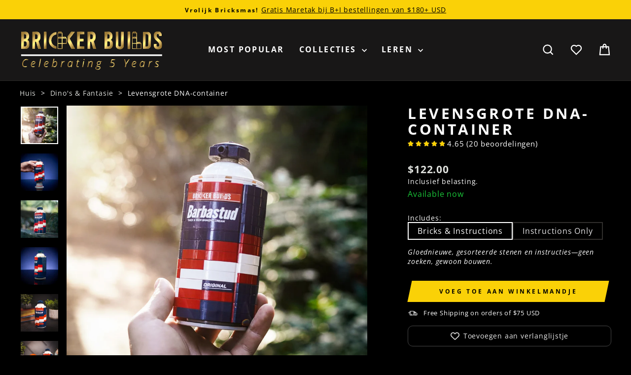

--- FILE ---
content_type: text/html; charset=utf-8
request_url: https://brickerbuilds.com/nl-sg/products/dna-container
body_size: 84548
content:
<!doctype html>
<html class="no-js" lang="nl" dir="ltr">
<head>
   <!-- Initializes data layer for event tracking, recommended in this video: https://youtu.be/CZBtampVxCQ -->
  <script async crossorigin fetchpriority="high" src="/cdn/shopifycloud/importmap-polyfill/es-modules-shim.2.4.0.js"></script>
<script>
    window.dataLayer = window.dataLayer || [];
  </script>
  <!-- Google Tag Manager -->
  <script>(function(w,d,s,l,i){w[l]=w[l]||[];w[l].push({'gtm.start':
  new Date().getTime(),event:'gtm.js'});var f=d.getElementsByTagName(s)[0],
  j=d.createElement(s),dl=l!='dataLayer'?'&l='+l:'';j.async=true;j.src=
  'https://www.googletagmanager.com/gtm.js?id='+i+dl;f.parentNode.insertBefore(j,f);
  })(window,document,'script','dataLayer','GTM-5TMZ3VQ');</script>
  <!-- End Google Tag Manager -->
  <!-- Google tag (gtag.js) -->
  <script async src="https://www.googletagmanager.com/gtag/js?id=AW-418570718"></script>
  <script>
    window.dataLayer = window.dataLayer || [];
    function gtag(){dataLayer.push(arguments);}
    gtag('js', new Date());

    gtag('config', 'AW-418570718');
  </script>
  <!-- End Google tag -->
  <!-- Start of Booster Apps Seo-0.1--><title>Levensgrote DNA-container | Bouw het zelf met LEGO®</title><meta name="google-site-verification" content="UYwVpj7jq2CWEkjT-0yE6rgMI4eM5XcP7MpaVZOa7ss" />
<meta name="description" content="De droom van elke dinosmokkelaar! Laat je niet misleiden door de buitenkant van dit van LEGO® stenen gebouwde scheerschuim; het zit boordevol dinosaurusembryo&#39;s. Ontworpen met een verwijderbare kern en 4 op maat bedrukte stickers. Alleen verkrijgbaar in de Bricker Builds-winkel - bezoek ons ​​nu om te beginnen met bouwen!" />
<!-- end of Booster Apps SEO -->

  <meta charset="utf-8">
  <meta http-equiv="X-UA-Compatible" content="IE=edge,chrome=1">
  <meta name="viewport" content="width=device-width,initial-scale=1">
  <meta name="theme-color" content="#fad107">
  <link rel="canonical" href="https://brickerbuilds.com/nl-sg/products/dna-container">
  <link rel="preconnect" href="https://cdn.shopify.com" crossorigin>
  <link rel="preconnect" href="https://fonts.shopifycdn.com" crossorigin>
  <link rel="dns-prefetch" href="https://productreviews.shopifycdn.com">
  <link rel="dns-prefetch" href="https://ajax.googleapis.com">
  <link rel="dns-prefetch" href="https://maps.googleapis.com">
  <link rel="dns-prefetch" href="https://maps.gstatic.com"><link rel="shortcut icon" href="//brickerbuilds.com/cdn/shop/files/Bricker_Builds_square_bold_32x32.png?v=1614373240" type="image/png" />
<meta property="og:site_name" content="Bricker Builds">
  <meta property="og:url" content="https://brickerbuilds.com/nl-sg/products/dna-container">
  <meta property="og:title" content="Levensgrote DNA-container">
  <meta property="og:type" content="product">
  <meta property="og:description" content="De droom van elke dinosmokkelaar! Laat je niet misleiden door de buitenkant van dit van LEGO® stenen gebouwde scheerschuim; het zit boordevol dinosaurusembryo&#39;s. Ontworpen met een verwijderbare kern en 4 op maat bedrukte stickers. Alleen verkrijgbaar in de Bricker Builds-winkel - bezoek ons ​​nu om te beginnen met bouwen!"><meta property="og:image" content="http://brickerbuilds.com/cdn/shop/files/DNAContainerBuiltinLEGOBricksbyBrickerBuildsJurassicShavingCreamCaninForest_1815-min.jpg?v=1763956656">
    <meta property="og:image:secure_url" content="https://brickerbuilds.com/cdn/shop/files/DNAContainerBuiltinLEGOBricksbyBrickerBuildsJurassicShavingCreamCaninForest_1815-min.jpg?v=1763956656">
    <meta property="og:image:width" content="2048">
    <meta property="og:image:height" content="2048"><meta name="twitter:site" content="@">
  <meta name="twitter:card" content="summary_large_image">
  <meta name="twitter:title" content="Levensgrote DNA-container">
  <meta name="twitter:description" content="De droom van elke dinosmokkelaar! Laat je niet misleiden door de buitenkant van dit van LEGO® stenen gebouwde scheerschuim; het zit boordevol dinosaurusembryo&#39;s. Ontworpen met een verwijderbare kern en 4 op maat bedrukte stickers. Alleen verkrijgbaar in de Bricker Builds-winkel - bezoek ons ​​nu om te beginnen met bouwen!">
<script type="importmap">
{
  "imports": {
    "element.base-media": "//brickerbuilds.com/cdn/shop/t/248/assets/element.base-media.js?v=61305152781971747521769198281",
    "element.image.parallax": "//brickerbuilds.com/cdn/shop/t/248/assets/element.image.parallax.js?v=59188309605188605141769198282",
    "element.model": "//brickerbuilds.com/cdn/shop/t/248/assets/element.model.js?v=104979259955732717291769198282",
    "element.quantity-selector": "//brickerbuilds.com/cdn/shop/t/248/assets/element.quantity-selector.js?v=68208048201360514121769198283",
    "element.text.rte": "//brickerbuilds.com/cdn/shop/t/248/assets/element.text.rte.js?v=28194737298593644281769198283",
    "element.video": "//brickerbuilds.com/cdn/shop/t/248/assets/element.video.js?v=110560105447302630031769198283",
    "is-land": "//brickerbuilds.com/cdn/shop/t/248/assets/is-land.min.js?v=92343381495565747271769198320",
    "util.misc": "//brickerbuilds.com/cdn/shop/t/248/assets/util.misc.js?v=117964846174238173191769198337",
    "util.product-loader": "//brickerbuilds.com/cdn/shop/t/248/assets/util.product-loader.js?v=71947287259713254281769198337",
    "util.resource-loader": "//brickerbuilds.com/cdn/shop/t/248/assets/util.resource-loader.js?v=81301169148003274841769198338",
    "vendor.in-view": "//brickerbuilds.com/cdn/shop/t/248/assets/vendor.in-view.js?v=126891093837844970591769198339"
  }
}
</script><script type="module" src="//brickerbuilds.com/cdn/shop/t/248/assets/is-land.min.js?v=92343381495565747271769198320"></script>
<style data-shopify>@font-face {
  font-family: "Open Sans";
  font-weight: 700;
  font-style: normal;
  font-display: swap;
  src: url("//brickerbuilds.com/cdn/fonts/open_sans/opensans_n7.a9393be1574ea8606c68f4441806b2711d0d13e4.woff2") format("woff2"),
       url("//brickerbuilds.com/cdn/fonts/open_sans/opensans_n7.7b8af34a6ebf52beb1a4c1d8c73ad6910ec2e553.woff") format("woff");
}

  @font-face {
  font-family: "Open Sans";
  font-weight: 400;
  font-style: normal;
  font-display: swap;
  src: url("//brickerbuilds.com/cdn/fonts/open_sans/opensans_n4.c32e4d4eca5273f6d4ee95ddf54b5bbb75fc9b61.woff2") format("woff2"),
       url("//brickerbuilds.com/cdn/fonts/open_sans/opensans_n4.5f3406f8d94162b37bfa232b486ac93ee892406d.woff") format("woff");
}


  @font-face {
  font-family: "Open Sans";
  font-weight: 600;
  font-style: normal;
  font-display: swap;
  src: url("//brickerbuilds.com/cdn/fonts/open_sans/opensans_n6.15aeff3c913c3fe570c19cdfeed14ce10d09fb08.woff2") format("woff2"),
       url("//brickerbuilds.com/cdn/fonts/open_sans/opensans_n6.14bef14c75f8837a87f70ce22013cb146ee3e9f3.woff") format("woff");
}

  @font-face {
  font-family: "Open Sans";
  font-weight: 400;
  font-style: italic;
  font-display: swap;
  src: url("//brickerbuilds.com/cdn/fonts/open_sans/opensans_i4.6f1d45f7a46916cc95c694aab32ecbf7509cbf33.woff2") format("woff2"),
       url("//brickerbuilds.com/cdn/fonts/open_sans/opensans_i4.4efaa52d5a57aa9a57c1556cc2b7465d18839daa.woff") format("woff");
}

  @font-face {
  font-family: "Open Sans";
  font-weight: 600;
  font-style: italic;
  font-display: swap;
  src: url("//brickerbuilds.com/cdn/fonts/open_sans/opensans_i6.828bbc1b99433eacd7d50c9f0c1bfe16f27b89a3.woff2") format("woff2"),
       url("//brickerbuilds.com/cdn/fonts/open_sans/opensans_i6.a79e1402e2bbd56b8069014f43ff9c422c30d057.woff") format("woff");
}

</style><link href="//brickerbuilds.com/cdn/shop/t/248/assets/theme.css?v=137137737223370881441769198421" rel="stylesheet" type="text/css" media="all" />
<style data-shopify>:root {
    --typeHeaderPrimary: "Open Sans";
    --typeHeaderFallback: sans-serif;
    --typeHeaderSize: 35px;
    --typeHeaderWeight: 700;
    --typeHeaderLineHeight: 1.1;
    --typeHeaderSpacing: 0.15em;

    --typeBasePrimary:"Open Sans";
    --typeBaseFallback:sans-serif;
    --typeBaseSize: 16px;
    --typeBaseWeight: 400;
    --typeBaseSpacing: 0.05em;
    --typeBaseLineHeight: 1.4;
    --typeBaselineHeightMinus01: 1.3;

    --typeCollectionTitle: 23px;

    --iconWeight: 5px;
    --iconLinecaps: miter;

    
      --buttonRadius: 0;
    

    --colorGridOverlayOpacity: 0.1;
  }

  .placeholder-content {
    background-image: linear-gradient(100deg, #000000 40%, #000000 63%, #000000 79%);
  }</style><script>
    document.documentElement.className = document.documentElement.className.replace('no-js', 'js');

    window.theme = window.theme || {};
    theme.routes = {
      home: "/nl-sg",
      cart: "/nl-sg/cart.js",
      cartPage: "/nl-sg/cart",
      cartAdd: "/nl-sg/cart/add.js",
      cartChange: "/nl-sg/cart/change.js",
      search: "/nl-sg/search",
      predictiveSearch: "/nl-sg/search/suggest"
    };
    theme.strings = {
      soldOut: "Uitverkocht",
      addToCart: "Voeg toe aan winkelmandje",
      preorder: "Voorafgaande bestelling",
      backorder: "Nabestelling",
      gwpExclusive: "GWP Exclusive",
      unavailable: "Niet beschikbaar",
      savePrice: "Opslaan[saved_amount]",
      cartEmpty: "Uw winkelwagen is momenteel leeg.",
      cartTermsConfirmation: "U moet akkoord gaan met de verkoopvoorwaarden om af te rekenen",
      searchCollections: "Collecties:",
      searchPages: "Pagina\u0026#39;s:",
      searchArticles: "Lidwoord:",
      productFrom: "van",
      maxQuantity: "Je kunt alleen hebben[quantity] van[title] in uw winkelwagen."
    };
    theme.inventoryStatuses = {
      availableNow: '<span class="inventory-status--available">' + "Available now" + '</span>',
      lowStockLabel: '<span class="inventory-status--low">' + "Low stock – [count] items left" + '</span>',
      oneStockLabel: '<span class="inventory-status--low">' + "Low stock – [count] item left" + '</span>',
      otherStockLabel: '<span class="inventory-status--low">' + "Low stock – [count] items left" + '</span>',
      preorderReadyToShipDate: '<span class="inventory-status--preorder">' + "Pre-order now" + ', ' + "Ready to ship [date]" + '</span>',
      backorderReadyToShipDate: '<span class="inventory-status--backorder">' + "Backorder now" + ', ' + "Ready to ship [date]" + '</span>',
      backInStockAfter: '<span class="inventory-status--sold-out">' + "Back in stock [date]" + '</span>',
      soldOut: '<span class="inventory-status--sold-out">' + "Uitverkocht" + '</span>',
      retired: '<span class="inventory-status--sold-out">' + "Met pensioen" + '</span>',
      readyToDownload: '<span class="inventory-status--ready-to-download">' + "Klaar om te downloaden" + '</span>',
      digitalFilesOnly: '<span class="inventory-status--ready-to-download">' + "Digital files only" + '</span>'
    };
    theme.settings = {
      cartType: "drawer",
      isCustomerTemplate: false,
      moneyFormat: "${{amount}}",
      saveType: "dollar",
      productImageSize: "natural",
      productImageCover: true,
      predictiveSearch: true,
      predictiveSearchType: null,
      predictiveSearchVendor: false,
      predictiveSearchPrice: false,
      quickView: true,
      themeName: 'Impulse',
      themeVersion: "8.1.0"
    };
  </script>

  <script>window.performance && window.performance.mark && window.performance.mark('shopify.content_for_header.start');</script><meta name="facebook-domain-verification" content="2x74yg4htvd2buu08vq3yutd77ndk9">
<meta name="google-site-verification" content="UYwVpj7jq2CWEkjT-0yE6rgMI4eM5XcP7MpaVZOa7ss">
<meta id="shopify-digital-wallet" name="shopify-digital-wallet" content="/41481207975/digital_wallets/dialog">
<meta name="shopify-checkout-api-token" content="c276e9da3da6d9c23747ba99078a4dd8">
<meta id="in-context-paypal-metadata" data-shop-id="41481207975" data-venmo-supported="false" data-environment="production" data-locale="nl_NL" data-paypal-v4="true" data-currency="SGD">
<link rel="alternate" hreflang="x-default" href="https://brickerbuilds.com/products/dna-container">
<link rel="alternate" hreflang="en" href="https://brickerbuilds.com/products/dna-container">
<link rel="alternate" hreflang="fr" href="https://brickerbuilds.com/fr/products/conteneur-dadn">
<link rel="alternate" hreflang="de" href="https://brickerbuilds.com/de/products/dna-container">
<link rel="alternate" hreflang="es" href="https://brickerbuilds.com/es/products/contenedor-de-adn">
<link rel="alternate" hreflang="it" href="https://brickerbuilds.com/it/products/dna-contenitore">
<link rel="alternate" hreflang="en-AU" href="https://brickerbuilds.com/en-au/products/dna-container">
<link rel="alternate" hreflang="fr-AU" href="https://brickerbuilds.com/fr-au/products/conteneur-dadn">
<link rel="alternate" hreflang="de-AU" href="https://brickerbuilds.com/de-au/products/dna-container">
<link rel="alternate" hreflang="es-AU" href="https://brickerbuilds.com/es-au/products/contenedor-de-adn">
<link rel="alternate" hreflang="it-AU" href="https://brickerbuilds.com/it-au/products/dna-contenitore">
<link rel="alternate" hreflang="nl-AU" href="https://brickerbuilds.com/nl-au/products/dna-container">
<link rel="alternate" hreflang="sv-AU" href="https://brickerbuilds.com/sv-au/products/dna-behallare">
<link rel="alternate" hreflang="fa-AU" href="https://brickerbuilds.com/fa-au/products/%D8%B8%D8%B1%D9%81-dna">
<link rel="alternate" hreflang="pt-AU" href="https://brickerbuilds.com/pt-au/products/recipiente-de-dna">
<link rel="alternate" hreflang="en-NZ" href="https://brickerbuilds.com/en-au/products/dna-container">
<link rel="alternate" hreflang="fr-NZ" href="https://brickerbuilds.com/fr-au/products/conteneur-dadn">
<link rel="alternate" hreflang="de-NZ" href="https://brickerbuilds.com/de-au/products/dna-container">
<link rel="alternate" hreflang="es-NZ" href="https://brickerbuilds.com/es-au/products/contenedor-de-adn">
<link rel="alternate" hreflang="it-NZ" href="https://brickerbuilds.com/it-au/products/dna-contenitore">
<link rel="alternate" hreflang="nl-NZ" href="https://brickerbuilds.com/nl-au/products/dna-container">
<link rel="alternate" hreflang="sv-NZ" href="https://brickerbuilds.com/sv-au/products/dna-behallare">
<link rel="alternate" hreflang="fa-NZ" href="https://brickerbuilds.com/fa-au/products/%D8%B8%D8%B1%D9%81-dna">
<link rel="alternate" hreflang="pt-NZ" href="https://brickerbuilds.com/pt-au/products/recipiente-de-dna">
<link rel="alternate" hreflang="en-CA" href="https://brickerbuilds.com/en-ca/products/dna-container">
<link rel="alternate" hreflang="fr-CA" href="https://brickerbuilds.com/fr-ca/products/conteneur-dadn">
<link rel="alternate" hreflang="en-AT" href="https://brickerbuilds.com/en-eu/products/dna-container">
<link rel="alternate" hreflang="fr-AT" href="https://brickerbuilds.com/fr-eu/products/conteneur-dadn">
<link rel="alternate" hreflang="de-AT" href="https://brickerbuilds.com/de-eu/products/dna-container">
<link rel="alternate" hreflang="es-AT" href="https://brickerbuilds.com/es-eu/products/contenedor-de-adn">
<link rel="alternate" hreflang="it-AT" href="https://brickerbuilds.com/it-eu/products/dna-contenitore">
<link rel="alternate" hreflang="nl-AT" href="https://brickerbuilds.com/nl-eu/products/dna-container">
<link rel="alternate" hreflang="sv-AT" href="https://brickerbuilds.com/sv-eu/products/dna-behallare">
<link rel="alternate" hreflang="pt-AT" href="https://brickerbuilds.com/pt-eu/products/recipiente-de-dna">
<link rel="alternate" hreflang="en-BE" href="https://brickerbuilds.com/en-eu/products/dna-container">
<link rel="alternate" hreflang="fr-BE" href="https://brickerbuilds.com/fr-eu/products/conteneur-dadn">
<link rel="alternate" hreflang="de-BE" href="https://brickerbuilds.com/de-eu/products/dna-container">
<link rel="alternate" hreflang="es-BE" href="https://brickerbuilds.com/es-eu/products/contenedor-de-adn">
<link rel="alternate" hreflang="it-BE" href="https://brickerbuilds.com/it-eu/products/dna-contenitore">
<link rel="alternate" hreflang="nl-BE" href="https://brickerbuilds.com/nl-eu/products/dna-container">
<link rel="alternate" hreflang="sv-BE" href="https://brickerbuilds.com/sv-eu/products/dna-behallare">
<link rel="alternate" hreflang="pt-BE" href="https://brickerbuilds.com/pt-eu/products/recipiente-de-dna">
<link rel="alternate" hreflang="en-CY" href="https://brickerbuilds.com/en-eu/products/dna-container">
<link rel="alternate" hreflang="fr-CY" href="https://brickerbuilds.com/fr-eu/products/conteneur-dadn">
<link rel="alternate" hreflang="de-CY" href="https://brickerbuilds.com/de-eu/products/dna-container">
<link rel="alternate" hreflang="es-CY" href="https://brickerbuilds.com/es-eu/products/contenedor-de-adn">
<link rel="alternate" hreflang="it-CY" href="https://brickerbuilds.com/it-eu/products/dna-contenitore">
<link rel="alternate" hreflang="nl-CY" href="https://brickerbuilds.com/nl-eu/products/dna-container">
<link rel="alternate" hreflang="sv-CY" href="https://brickerbuilds.com/sv-eu/products/dna-behallare">
<link rel="alternate" hreflang="pt-CY" href="https://brickerbuilds.com/pt-eu/products/recipiente-de-dna">
<link rel="alternate" hreflang="en-EE" href="https://brickerbuilds.com/en-eu/products/dna-container">
<link rel="alternate" hreflang="fr-EE" href="https://brickerbuilds.com/fr-eu/products/conteneur-dadn">
<link rel="alternate" hreflang="de-EE" href="https://brickerbuilds.com/de-eu/products/dna-container">
<link rel="alternate" hreflang="es-EE" href="https://brickerbuilds.com/es-eu/products/contenedor-de-adn">
<link rel="alternate" hreflang="it-EE" href="https://brickerbuilds.com/it-eu/products/dna-contenitore">
<link rel="alternate" hreflang="nl-EE" href="https://brickerbuilds.com/nl-eu/products/dna-container">
<link rel="alternate" hreflang="sv-EE" href="https://brickerbuilds.com/sv-eu/products/dna-behallare">
<link rel="alternate" hreflang="pt-EE" href="https://brickerbuilds.com/pt-eu/products/recipiente-de-dna">
<link rel="alternate" hreflang="en-FI" href="https://brickerbuilds.com/en-eu/products/dna-container">
<link rel="alternate" hreflang="fr-FI" href="https://brickerbuilds.com/fr-eu/products/conteneur-dadn">
<link rel="alternate" hreflang="de-FI" href="https://brickerbuilds.com/de-eu/products/dna-container">
<link rel="alternate" hreflang="es-FI" href="https://brickerbuilds.com/es-eu/products/contenedor-de-adn">
<link rel="alternate" hreflang="it-FI" href="https://brickerbuilds.com/it-eu/products/dna-contenitore">
<link rel="alternate" hreflang="nl-FI" href="https://brickerbuilds.com/nl-eu/products/dna-container">
<link rel="alternate" hreflang="sv-FI" href="https://brickerbuilds.com/sv-eu/products/dna-behallare">
<link rel="alternate" hreflang="pt-FI" href="https://brickerbuilds.com/pt-eu/products/recipiente-de-dna">
<link rel="alternate" hreflang="en-GR" href="https://brickerbuilds.com/en-eu/products/dna-container">
<link rel="alternate" hreflang="fr-GR" href="https://brickerbuilds.com/fr-eu/products/conteneur-dadn">
<link rel="alternate" hreflang="de-GR" href="https://brickerbuilds.com/de-eu/products/dna-container">
<link rel="alternate" hreflang="es-GR" href="https://brickerbuilds.com/es-eu/products/contenedor-de-adn">
<link rel="alternate" hreflang="it-GR" href="https://brickerbuilds.com/it-eu/products/dna-contenitore">
<link rel="alternate" hreflang="nl-GR" href="https://brickerbuilds.com/nl-eu/products/dna-container">
<link rel="alternate" hreflang="sv-GR" href="https://brickerbuilds.com/sv-eu/products/dna-behallare">
<link rel="alternate" hreflang="pt-GR" href="https://brickerbuilds.com/pt-eu/products/recipiente-de-dna">
<link rel="alternate" hreflang="en-IE" href="https://brickerbuilds.com/en-eu/products/dna-container">
<link rel="alternate" hreflang="fr-IE" href="https://brickerbuilds.com/fr-eu/products/conteneur-dadn">
<link rel="alternate" hreflang="de-IE" href="https://brickerbuilds.com/de-eu/products/dna-container">
<link rel="alternate" hreflang="es-IE" href="https://brickerbuilds.com/es-eu/products/contenedor-de-adn">
<link rel="alternate" hreflang="it-IE" href="https://brickerbuilds.com/it-eu/products/dna-contenitore">
<link rel="alternate" hreflang="nl-IE" href="https://brickerbuilds.com/nl-eu/products/dna-container">
<link rel="alternate" hreflang="sv-IE" href="https://brickerbuilds.com/sv-eu/products/dna-behallare">
<link rel="alternate" hreflang="pt-IE" href="https://brickerbuilds.com/pt-eu/products/recipiente-de-dna">
<link rel="alternate" hreflang="en-LV" href="https://brickerbuilds.com/en-eu/products/dna-container">
<link rel="alternate" hreflang="fr-LV" href="https://brickerbuilds.com/fr-eu/products/conteneur-dadn">
<link rel="alternate" hreflang="de-LV" href="https://brickerbuilds.com/de-eu/products/dna-container">
<link rel="alternate" hreflang="es-LV" href="https://brickerbuilds.com/es-eu/products/contenedor-de-adn">
<link rel="alternate" hreflang="it-LV" href="https://brickerbuilds.com/it-eu/products/dna-contenitore">
<link rel="alternate" hreflang="nl-LV" href="https://brickerbuilds.com/nl-eu/products/dna-container">
<link rel="alternate" hreflang="sv-LV" href="https://brickerbuilds.com/sv-eu/products/dna-behallare">
<link rel="alternate" hreflang="pt-LV" href="https://brickerbuilds.com/pt-eu/products/recipiente-de-dna">
<link rel="alternate" hreflang="en-MC" href="https://brickerbuilds.com/en-eu/products/dna-container">
<link rel="alternate" hreflang="fr-MC" href="https://brickerbuilds.com/fr-eu/products/conteneur-dadn">
<link rel="alternate" hreflang="de-MC" href="https://brickerbuilds.com/de-eu/products/dna-container">
<link rel="alternate" hreflang="es-MC" href="https://brickerbuilds.com/es-eu/products/contenedor-de-adn">
<link rel="alternate" hreflang="it-MC" href="https://brickerbuilds.com/it-eu/products/dna-contenitore">
<link rel="alternate" hreflang="nl-MC" href="https://brickerbuilds.com/nl-eu/products/dna-container">
<link rel="alternate" hreflang="sv-MC" href="https://brickerbuilds.com/sv-eu/products/dna-behallare">
<link rel="alternate" hreflang="pt-MC" href="https://brickerbuilds.com/pt-eu/products/recipiente-de-dna">
<link rel="alternate" hreflang="en-PT" href="https://brickerbuilds.com/en-eu/products/dna-container">
<link rel="alternate" hreflang="fr-PT" href="https://brickerbuilds.com/fr-eu/products/conteneur-dadn">
<link rel="alternate" hreflang="de-PT" href="https://brickerbuilds.com/de-eu/products/dna-container">
<link rel="alternate" hreflang="es-PT" href="https://brickerbuilds.com/es-eu/products/contenedor-de-adn">
<link rel="alternate" hreflang="it-PT" href="https://brickerbuilds.com/it-eu/products/dna-contenitore">
<link rel="alternate" hreflang="nl-PT" href="https://brickerbuilds.com/nl-eu/products/dna-container">
<link rel="alternate" hreflang="sv-PT" href="https://brickerbuilds.com/sv-eu/products/dna-behallare">
<link rel="alternate" hreflang="pt-PT" href="https://brickerbuilds.com/pt-eu/products/recipiente-de-dna">
<link rel="alternate" hreflang="en-MF" href="https://brickerbuilds.com/en-eu/products/dna-container">
<link rel="alternate" hreflang="fr-MF" href="https://brickerbuilds.com/fr-eu/products/conteneur-dadn">
<link rel="alternate" hreflang="de-MF" href="https://brickerbuilds.com/de-eu/products/dna-container">
<link rel="alternate" hreflang="es-MF" href="https://brickerbuilds.com/es-eu/products/contenedor-de-adn">
<link rel="alternate" hreflang="it-MF" href="https://brickerbuilds.com/it-eu/products/dna-contenitore">
<link rel="alternate" hreflang="nl-MF" href="https://brickerbuilds.com/nl-eu/products/dna-container">
<link rel="alternate" hreflang="sv-MF" href="https://brickerbuilds.com/sv-eu/products/dna-behallare">
<link rel="alternate" hreflang="pt-MF" href="https://brickerbuilds.com/pt-eu/products/recipiente-de-dna">
<link rel="alternate" hreflang="en-SM" href="https://brickerbuilds.com/en-eu/products/dna-container">
<link rel="alternate" hreflang="fr-SM" href="https://brickerbuilds.com/fr-eu/products/conteneur-dadn">
<link rel="alternate" hreflang="de-SM" href="https://brickerbuilds.com/de-eu/products/dna-container">
<link rel="alternate" hreflang="es-SM" href="https://brickerbuilds.com/es-eu/products/contenedor-de-adn">
<link rel="alternate" hreflang="it-SM" href="https://brickerbuilds.com/it-eu/products/dna-contenitore">
<link rel="alternate" hreflang="nl-SM" href="https://brickerbuilds.com/nl-eu/products/dna-container">
<link rel="alternate" hreflang="sv-SM" href="https://brickerbuilds.com/sv-eu/products/dna-behallare">
<link rel="alternate" hreflang="pt-SM" href="https://brickerbuilds.com/pt-eu/products/recipiente-de-dna">
<link rel="alternate" hreflang="en-SK" href="https://brickerbuilds.com/en-eu/products/dna-container">
<link rel="alternate" hreflang="fr-SK" href="https://brickerbuilds.com/fr-eu/products/conteneur-dadn">
<link rel="alternate" hreflang="de-SK" href="https://brickerbuilds.com/de-eu/products/dna-container">
<link rel="alternate" hreflang="es-SK" href="https://brickerbuilds.com/es-eu/products/contenedor-de-adn">
<link rel="alternate" hreflang="it-SK" href="https://brickerbuilds.com/it-eu/products/dna-contenitore">
<link rel="alternate" hreflang="nl-SK" href="https://brickerbuilds.com/nl-eu/products/dna-container">
<link rel="alternate" hreflang="sv-SK" href="https://brickerbuilds.com/sv-eu/products/dna-behallare">
<link rel="alternate" hreflang="pt-SK" href="https://brickerbuilds.com/pt-eu/products/recipiente-de-dna">
<link rel="alternate" hreflang="en-ES" href="https://brickerbuilds.com/en-eu/products/dna-container">
<link rel="alternate" hreflang="fr-ES" href="https://brickerbuilds.com/fr-eu/products/conteneur-dadn">
<link rel="alternate" hreflang="de-ES" href="https://brickerbuilds.com/de-eu/products/dna-container">
<link rel="alternate" hreflang="es-ES" href="https://brickerbuilds.com/es-eu/products/contenedor-de-adn">
<link rel="alternate" hreflang="it-ES" href="https://brickerbuilds.com/it-eu/products/dna-contenitore">
<link rel="alternate" hreflang="nl-ES" href="https://brickerbuilds.com/nl-eu/products/dna-container">
<link rel="alternate" hreflang="sv-ES" href="https://brickerbuilds.com/sv-eu/products/dna-behallare">
<link rel="alternate" hreflang="pt-ES" href="https://brickerbuilds.com/pt-eu/products/recipiente-de-dna">
<link rel="alternate" hreflang="en-DK" href="https://brickerbuilds.com/en-eu/products/dna-container">
<link rel="alternate" hreflang="fr-DK" href="https://brickerbuilds.com/fr-eu/products/conteneur-dadn">
<link rel="alternate" hreflang="de-DK" href="https://brickerbuilds.com/de-eu/products/dna-container">
<link rel="alternate" hreflang="es-DK" href="https://brickerbuilds.com/es-eu/products/contenedor-de-adn">
<link rel="alternate" hreflang="it-DK" href="https://brickerbuilds.com/it-eu/products/dna-contenitore">
<link rel="alternate" hreflang="nl-DK" href="https://brickerbuilds.com/nl-eu/products/dna-container">
<link rel="alternate" hreflang="sv-DK" href="https://brickerbuilds.com/sv-eu/products/dna-behallare">
<link rel="alternate" hreflang="pt-DK" href="https://brickerbuilds.com/pt-eu/products/recipiente-de-dna">
<link rel="alternate" hreflang="en-FR" href="https://brickerbuilds.com/en-eu/products/dna-container">
<link rel="alternate" hreflang="fr-FR" href="https://brickerbuilds.com/fr-eu/products/conteneur-dadn">
<link rel="alternate" hreflang="de-FR" href="https://brickerbuilds.com/de-eu/products/dna-container">
<link rel="alternate" hreflang="es-FR" href="https://brickerbuilds.com/es-eu/products/contenedor-de-adn">
<link rel="alternate" hreflang="it-FR" href="https://brickerbuilds.com/it-eu/products/dna-contenitore">
<link rel="alternate" hreflang="nl-FR" href="https://brickerbuilds.com/nl-eu/products/dna-container">
<link rel="alternate" hreflang="sv-FR" href="https://brickerbuilds.com/sv-eu/products/dna-behallare">
<link rel="alternate" hreflang="pt-FR" href="https://brickerbuilds.com/pt-eu/products/recipiente-de-dna">
<link rel="alternate" hreflang="en-DE" href="https://brickerbuilds.com/en-eu/products/dna-container">
<link rel="alternate" hreflang="fr-DE" href="https://brickerbuilds.com/fr-eu/products/conteneur-dadn">
<link rel="alternate" hreflang="de-DE" href="https://brickerbuilds.com/de-eu/products/dna-container">
<link rel="alternate" hreflang="es-DE" href="https://brickerbuilds.com/es-eu/products/contenedor-de-adn">
<link rel="alternate" hreflang="it-DE" href="https://brickerbuilds.com/it-eu/products/dna-contenitore">
<link rel="alternate" hreflang="nl-DE" href="https://brickerbuilds.com/nl-eu/products/dna-container">
<link rel="alternate" hreflang="sv-DE" href="https://brickerbuilds.com/sv-eu/products/dna-behallare">
<link rel="alternate" hreflang="pt-DE" href="https://brickerbuilds.com/pt-eu/products/recipiente-de-dna">
<link rel="alternate" hreflang="en-BG" href="https://brickerbuilds.com/en-eu/products/dna-container">
<link rel="alternate" hreflang="fr-BG" href="https://brickerbuilds.com/fr-eu/products/conteneur-dadn">
<link rel="alternate" hreflang="de-BG" href="https://brickerbuilds.com/de-eu/products/dna-container">
<link rel="alternate" hreflang="es-BG" href="https://brickerbuilds.com/es-eu/products/contenedor-de-adn">
<link rel="alternate" hreflang="it-BG" href="https://brickerbuilds.com/it-eu/products/dna-contenitore">
<link rel="alternate" hreflang="nl-BG" href="https://brickerbuilds.com/nl-eu/products/dna-container">
<link rel="alternate" hreflang="sv-BG" href="https://brickerbuilds.com/sv-eu/products/dna-behallare">
<link rel="alternate" hreflang="pt-BG" href="https://brickerbuilds.com/pt-eu/products/recipiente-de-dna">
<link rel="alternate" hreflang="en-HR" href="https://brickerbuilds.com/en-eu/products/dna-container">
<link rel="alternate" hreflang="fr-HR" href="https://brickerbuilds.com/fr-eu/products/conteneur-dadn">
<link rel="alternate" hreflang="de-HR" href="https://brickerbuilds.com/de-eu/products/dna-container">
<link rel="alternate" hreflang="es-HR" href="https://brickerbuilds.com/es-eu/products/contenedor-de-adn">
<link rel="alternate" hreflang="it-HR" href="https://brickerbuilds.com/it-eu/products/dna-contenitore">
<link rel="alternate" hreflang="nl-HR" href="https://brickerbuilds.com/nl-eu/products/dna-container">
<link rel="alternate" hreflang="sv-HR" href="https://brickerbuilds.com/sv-eu/products/dna-behallare">
<link rel="alternate" hreflang="pt-HR" href="https://brickerbuilds.com/pt-eu/products/recipiente-de-dna">
<link rel="alternate" hreflang="en-CZ" href="https://brickerbuilds.com/en-eu/products/dna-container">
<link rel="alternate" hreflang="fr-CZ" href="https://brickerbuilds.com/fr-eu/products/conteneur-dadn">
<link rel="alternate" hreflang="de-CZ" href="https://brickerbuilds.com/de-eu/products/dna-container">
<link rel="alternate" hreflang="es-CZ" href="https://brickerbuilds.com/es-eu/products/contenedor-de-adn">
<link rel="alternate" hreflang="it-CZ" href="https://brickerbuilds.com/it-eu/products/dna-contenitore">
<link rel="alternate" hreflang="nl-CZ" href="https://brickerbuilds.com/nl-eu/products/dna-container">
<link rel="alternate" hreflang="sv-CZ" href="https://brickerbuilds.com/sv-eu/products/dna-behallare">
<link rel="alternate" hreflang="pt-CZ" href="https://brickerbuilds.com/pt-eu/products/recipiente-de-dna">
<link rel="alternate" hreflang="en-HU" href="https://brickerbuilds.com/en-eu/products/dna-container">
<link rel="alternate" hreflang="fr-HU" href="https://brickerbuilds.com/fr-eu/products/conteneur-dadn">
<link rel="alternate" hreflang="de-HU" href="https://brickerbuilds.com/de-eu/products/dna-container">
<link rel="alternate" hreflang="es-HU" href="https://brickerbuilds.com/es-eu/products/contenedor-de-adn">
<link rel="alternate" hreflang="it-HU" href="https://brickerbuilds.com/it-eu/products/dna-contenitore">
<link rel="alternate" hreflang="nl-HU" href="https://brickerbuilds.com/nl-eu/products/dna-container">
<link rel="alternate" hreflang="sv-HU" href="https://brickerbuilds.com/sv-eu/products/dna-behallare">
<link rel="alternate" hreflang="pt-HU" href="https://brickerbuilds.com/pt-eu/products/recipiente-de-dna">
<link rel="alternate" hreflang="en-IT" href="https://brickerbuilds.com/en-eu/products/dna-container">
<link rel="alternate" hreflang="fr-IT" href="https://brickerbuilds.com/fr-eu/products/conteneur-dadn">
<link rel="alternate" hreflang="de-IT" href="https://brickerbuilds.com/de-eu/products/dna-container">
<link rel="alternate" hreflang="es-IT" href="https://brickerbuilds.com/es-eu/products/contenedor-de-adn">
<link rel="alternate" hreflang="it-IT" href="https://brickerbuilds.com/it-eu/products/dna-contenitore">
<link rel="alternate" hreflang="nl-IT" href="https://brickerbuilds.com/nl-eu/products/dna-container">
<link rel="alternate" hreflang="sv-IT" href="https://brickerbuilds.com/sv-eu/products/dna-behallare">
<link rel="alternate" hreflang="pt-IT" href="https://brickerbuilds.com/pt-eu/products/recipiente-de-dna">
<link rel="alternate" hreflang="en-LT" href="https://brickerbuilds.com/en-eu/products/dna-container">
<link rel="alternate" hreflang="fr-LT" href="https://brickerbuilds.com/fr-eu/products/conteneur-dadn">
<link rel="alternate" hreflang="de-LT" href="https://brickerbuilds.com/de-eu/products/dna-container">
<link rel="alternate" hreflang="es-LT" href="https://brickerbuilds.com/es-eu/products/contenedor-de-adn">
<link rel="alternate" hreflang="it-LT" href="https://brickerbuilds.com/it-eu/products/dna-contenitore">
<link rel="alternate" hreflang="nl-LT" href="https://brickerbuilds.com/nl-eu/products/dna-container">
<link rel="alternate" hreflang="sv-LT" href="https://brickerbuilds.com/sv-eu/products/dna-behallare">
<link rel="alternate" hreflang="pt-LT" href="https://brickerbuilds.com/pt-eu/products/recipiente-de-dna">
<link rel="alternate" hreflang="en-LU" href="https://brickerbuilds.com/en-eu/products/dna-container">
<link rel="alternate" hreflang="fr-LU" href="https://brickerbuilds.com/fr-eu/products/conteneur-dadn">
<link rel="alternate" hreflang="de-LU" href="https://brickerbuilds.com/de-eu/products/dna-container">
<link rel="alternate" hreflang="es-LU" href="https://brickerbuilds.com/es-eu/products/contenedor-de-adn">
<link rel="alternate" hreflang="it-LU" href="https://brickerbuilds.com/it-eu/products/dna-contenitore">
<link rel="alternate" hreflang="nl-LU" href="https://brickerbuilds.com/nl-eu/products/dna-container">
<link rel="alternate" hreflang="sv-LU" href="https://brickerbuilds.com/sv-eu/products/dna-behallare">
<link rel="alternate" hreflang="pt-LU" href="https://brickerbuilds.com/pt-eu/products/recipiente-de-dna">
<link rel="alternate" hreflang="en-MT" href="https://brickerbuilds.com/en-eu/products/dna-container">
<link rel="alternate" hreflang="fr-MT" href="https://brickerbuilds.com/fr-eu/products/conteneur-dadn">
<link rel="alternate" hreflang="de-MT" href="https://brickerbuilds.com/de-eu/products/dna-container">
<link rel="alternate" hreflang="es-MT" href="https://brickerbuilds.com/es-eu/products/contenedor-de-adn">
<link rel="alternate" hreflang="it-MT" href="https://brickerbuilds.com/it-eu/products/dna-contenitore">
<link rel="alternate" hreflang="nl-MT" href="https://brickerbuilds.com/nl-eu/products/dna-container">
<link rel="alternate" hreflang="sv-MT" href="https://brickerbuilds.com/sv-eu/products/dna-behallare">
<link rel="alternate" hreflang="pt-MT" href="https://brickerbuilds.com/pt-eu/products/recipiente-de-dna">
<link rel="alternate" hreflang="en-NL" href="https://brickerbuilds.com/en-eu/products/dna-container">
<link rel="alternate" hreflang="fr-NL" href="https://brickerbuilds.com/fr-eu/products/conteneur-dadn">
<link rel="alternate" hreflang="de-NL" href="https://brickerbuilds.com/de-eu/products/dna-container">
<link rel="alternate" hreflang="es-NL" href="https://brickerbuilds.com/es-eu/products/contenedor-de-adn">
<link rel="alternate" hreflang="it-NL" href="https://brickerbuilds.com/it-eu/products/dna-contenitore">
<link rel="alternate" hreflang="nl-NL" href="https://brickerbuilds.com/nl-eu/products/dna-container">
<link rel="alternate" hreflang="sv-NL" href="https://brickerbuilds.com/sv-eu/products/dna-behallare">
<link rel="alternate" hreflang="pt-NL" href="https://brickerbuilds.com/pt-eu/products/recipiente-de-dna">
<link rel="alternate" hreflang="en-PL" href="https://brickerbuilds.com/en-eu/products/dna-container">
<link rel="alternate" hreflang="fr-PL" href="https://brickerbuilds.com/fr-eu/products/conteneur-dadn">
<link rel="alternate" hreflang="de-PL" href="https://brickerbuilds.com/de-eu/products/dna-container">
<link rel="alternate" hreflang="es-PL" href="https://brickerbuilds.com/es-eu/products/contenedor-de-adn">
<link rel="alternate" hreflang="it-PL" href="https://brickerbuilds.com/it-eu/products/dna-contenitore">
<link rel="alternate" hreflang="nl-PL" href="https://brickerbuilds.com/nl-eu/products/dna-container">
<link rel="alternate" hreflang="sv-PL" href="https://brickerbuilds.com/sv-eu/products/dna-behallare">
<link rel="alternate" hreflang="pt-PL" href="https://brickerbuilds.com/pt-eu/products/recipiente-de-dna">
<link rel="alternate" hreflang="en-RO" href="https://brickerbuilds.com/en-eu/products/dna-container">
<link rel="alternate" hreflang="fr-RO" href="https://brickerbuilds.com/fr-eu/products/conteneur-dadn">
<link rel="alternate" hreflang="de-RO" href="https://brickerbuilds.com/de-eu/products/dna-container">
<link rel="alternate" hreflang="es-RO" href="https://brickerbuilds.com/es-eu/products/contenedor-de-adn">
<link rel="alternate" hreflang="it-RO" href="https://brickerbuilds.com/it-eu/products/dna-contenitore">
<link rel="alternate" hreflang="nl-RO" href="https://brickerbuilds.com/nl-eu/products/dna-container">
<link rel="alternate" hreflang="sv-RO" href="https://brickerbuilds.com/sv-eu/products/dna-behallare">
<link rel="alternate" hreflang="pt-RO" href="https://brickerbuilds.com/pt-eu/products/recipiente-de-dna">
<link rel="alternate" hreflang="en-SI" href="https://brickerbuilds.com/en-eu/products/dna-container">
<link rel="alternate" hreflang="fr-SI" href="https://brickerbuilds.com/fr-eu/products/conteneur-dadn">
<link rel="alternate" hreflang="de-SI" href="https://brickerbuilds.com/de-eu/products/dna-container">
<link rel="alternate" hreflang="es-SI" href="https://brickerbuilds.com/es-eu/products/contenedor-de-adn">
<link rel="alternate" hreflang="it-SI" href="https://brickerbuilds.com/it-eu/products/dna-contenitore">
<link rel="alternate" hreflang="nl-SI" href="https://brickerbuilds.com/nl-eu/products/dna-container">
<link rel="alternate" hreflang="sv-SI" href="https://brickerbuilds.com/sv-eu/products/dna-behallare">
<link rel="alternate" hreflang="pt-SI" href="https://brickerbuilds.com/pt-eu/products/recipiente-de-dna">
<link rel="alternate" hreflang="en-SE" href="https://brickerbuilds.com/en-eu/products/dna-container">
<link rel="alternate" hreflang="fr-SE" href="https://brickerbuilds.com/fr-eu/products/conteneur-dadn">
<link rel="alternate" hreflang="de-SE" href="https://brickerbuilds.com/de-eu/products/dna-container">
<link rel="alternate" hreflang="es-SE" href="https://brickerbuilds.com/es-eu/products/contenedor-de-adn">
<link rel="alternate" hreflang="it-SE" href="https://brickerbuilds.com/it-eu/products/dna-contenitore">
<link rel="alternate" hreflang="nl-SE" href="https://brickerbuilds.com/nl-eu/products/dna-container">
<link rel="alternate" hreflang="sv-SE" href="https://brickerbuilds.com/sv-eu/products/dna-behallare">
<link rel="alternate" hreflang="pt-SE" href="https://brickerbuilds.com/pt-eu/products/recipiente-de-dna">
<link rel="alternate" hreflang="en-GB" href="https://brickerbuilds.com/en-gb/products/dna-container">
<link rel="alternate" hreflang="en-SG" href="https://brickerbuilds.com/en-sg/products/dna-container">
<link rel="alternate" hreflang="nl-SG" href="https://brickerbuilds.com/nl-sg/products/dna-container">
<link rel="alternate" hreflang="es-SG" href="https://brickerbuilds.com/es-sg/products/contenedor-de-adn">
<link rel="alternate" hreflang="pt-SG" href="https://brickerbuilds.com/pt-sg/products/recipiente-de-dna">
<link rel="alternate" hreflang="de-SG" href="https://brickerbuilds.com/de-sg/products/dna-container">
<link rel="alternate" hreflang="fr-SG" href="https://brickerbuilds.com/fr-sg/products/conteneur-dadn">
<link rel="alternate" hreflang="de-CH" href="https://brickerbuilds.com/de-ch/products/dna-container">
<link rel="alternate" hreflang="it-CH" href="https://brickerbuilds.com/it-ch/products/dna-contenitore">
<link rel="alternate" hreflang="fr-CH" href="https://brickerbuilds.com/fr-ch/products/conteneur-dadn">
<link rel="alternate" hreflang="en-MX" href="https://brickerbuilds.com/en-mx/products/dna-container">
<link rel="alternate" type="application/json+oembed" href="https://brickerbuilds.com/nl-sg/products/dna-container.oembed">
<script async="async" src="/checkouts/internal/preloads.js?locale=nl-SG"></script>
<link rel="preconnect" href="https://shop.app" crossorigin="anonymous">
<script async="async" src="https://shop.app/checkouts/internal/preloads.js?locale=nl-SG&shop_id=41481207975" crossorigin="anonymous"></script>
<script id="apple-pay-shop-capabilities" type="application/json">{"shopId":41481207975,"countryCode":"US","currencyCode":"SGD","merchantCapabilities":["supports3DS"],"merchantId":"gid:\/\/shopify\/Shop\/41481207975","merchantName":"Bricker Builds","requiredBillingContactFields":["postalAddress","email","phone"],"requiredShippingContactFields":["postalAddress","email","phone"],"shippingType":"shipping","supportedNetworks":["visa","masterCard","amex","discover","elo","jcb"],"total":{"type":"pending","label":"Bricker Builds","amount":"1.00"},"shopifyPaymentsEnabled":true,"supportsSubscriptions":true}</script>
<script id="shopify-features" type="application/json">{"accessToken":"c276e9da3da6d9c23747ba99078a4dd8","betas":["rich-media-storefront-analytics"],"domain":"brickerbuilds.com","predictiveSearch":true,"shopId":41481207975,"locale":"nl"}</script>
<script>var Shopify = Shopify || {};
Shopify.shop = "bricker-builds.myshopify.com";
Shopify.locale = "nl";
Shopify.currency = {"active":"SGD","rate":"1.2882583"};
Shopify.country = "SG";
Shopify.theme = {"name":"Plushie Release Jan 22","id":156214001897,"schema_name":"Impulse","schema_version":"8.1.0","theme_store_id":null,"role":"main"};
Shopify.theme.handle = "null";
Shopify.theme.style = {"id":null,"handle":null};
Shopify.cdnHost = "brickerbuilds.com/cdn";
Shopify.routes = Shopify.routes || {};
Shopify.routes.root = "/nl-sg/";</script>
<script type="module">!function(o){(o.Shopify=o.Shopify||{}).modules=!0}(window);</script>
<script>!function(o){function n(){var o=[];function n(){o.push(Array.prototype.slice.apply(arguments))}return n.q=o,n}var t=o.Shopify=o.Shopify||{};t.loadFeatures=n(),t.autoloadFeatures=n()}(window);</script>
<script>
  window.ShopifyPay = window.ShopifyPay || {};
  window.ShopifyPay.apiHost = "shop.app\/pay";
  window.ShopifyPay.redirectState = null;
</script>
<script id="shop-js-analytics" type="application/json">{"pageType":"product"}</script>
<script defer="defer" async type="module" src="//brickerbuilds.com/cdn/shopifycloud/shop-js/modules/v2/client.init-shop-cart-sync_CwGft62q.nl.esm.js"></script>
<script defer="defer" async type="module" src="//brickerbuilds.com/cdn/shopifycloud/shop-js/modules/v2/chunk.common_BAeYDmFP.esm.js"></script>
<script defer="defer" async type="module" src="//brickerbuilds.com/cdn/shopifycloud/shop-js/modules/v2/chunk.modal_B9qqLDBC.esm.js"></script>
<script type="module">
  await import("//brickerbuilds.com/cdn/shopifycloud/shop-js/modules/v2/client.init-shop-cart-sync_CwGft62q.nl.esm.js");
await import("//brickerbuilds.com/cdn/shopifycloud/shop-js/modules/v2/chunk.common_BAeYDmFP.esm.js");
await import("//brickerbuilds.com/cdn/shopifycloud/shop-js/modules/v2/chunk.modal_B9qqLDBC.esm.js");

  window.Shopify.SignInWithShop?.initShopCartSync?.({"fedCMEnabled":true,"windoidEnabled":true});

</script>
<script>
  window.Shopify = window.Shopify || {};
  if (!window.Shopify.featureAssets) window.Shopify.featureAssets = {};
  window.Shopify.featureAssets['shop-js'] = {"shop-cart-sync":["modules/v2/client.shop-cart-sync_DYxNzuQz.nl.esm.js","modules/v2/chunk.common_BAeYDmFP.esm.js","modules/v2/chunk.modal_B9qqLDBC.esm.js"],"init-fed-cm":["modules/v2/client.init-fed-cm_CjDsDcAw.nl.esm.js","modules/v2/chunk.common_BAeYDmFP.esm.js","modules/v2/chunk.modal_B9qqLDBC.esm.js"],"shop-cash-offers":["modules/v2/client.shop-cash-offers_ClkbB2SN.nl.esm.js","modules/v2/chunk.common_BAeYDmFP.esm.js","modules/v2/chunk.modal_B9qqLDBC.esm.js"],"shop-login-button":["modules/v2/client.shop-login-button_WLp3fA_k.nl.esm.js","modules/v2/chunk.common_BAeYDmFP.esm.js","modules/v2/chunk.modal_B9qqLDBC.esm.js"],"pay-button":["modules/v2/client.pay-button_CMzcDx7A.nl.esm.js","modules/v2/chunk.common_BAeYDmFP.esm.js","modules/v2/chunk.modal_B9qqLDBC.esm.js"],"shop-button":["modules/v2/client.shop-button_C5HrfeZa.nl.esm.js","modules/v2/chunk.common_BAeYDmFP.esm.js","modules/v2/chunk.modal_B9qqLDBC.esm.js"],"avatar":["modules/v2/client.avatar_BTnouDA3.nl.esm.js"],"init-windoid":["modules/v2/client.init-windoid_BPUgzmVN.nl.esm.js","modules/v2/chunk.common_BAeYDmFP.esm.js","modules/v2/chunk.modal_B9qqLDBC.esm.js"],"init-shop-for-new-customer-accounts":["modules/v2/client.init-shop-for-new-customer-accounts_C_53TFWp.nl.esm.js","modules/v2/client.shop-login-button_WLp3fA_k.nl.esm.js","modules/v2/chunk.common_BAeYDmFP.esm.js","modules/v2/chunk.modal_B9qqLDBC.esm.js"],"init-shop-email-lookup-coordinator":["modules/v2/client.init-shop-email-lookup-coordinator_BuZJWlrC.nl.esm.js","modules/v2/chunk.common_BAeYDmFP.esm.js","modules/v2/chunk.modal_B9qqLDBC.esm.js"],"init-shop-cart-sync":["modules/v2/client.init-shop-cart-sync_CwGft62q.nl.esm.js","modules/v2/chunk.common_BAeYDmFP.esm.js","modules/v2/chunk.modal_B9qqLDBC.esm.js"],"shop-toast-manager":["modules/v2/client.shop-toast-manager_3XRE_uEZ.nl.esm.js","modules/v2/chunk.common_BAeYDmFP.esm.js","modules/v2/chunk.modal_B9qqLDBC.esm.js"],"init-customer-accounts":["modules/v2/client.init-customer-accounts_DmSKRkZb.nl.esm.js","modules/v2/client.shop-login-button_WLp3fA_k.nl.esm.js","modules/v2/chunk.common_BAeYDmFP.esm.js","modules/v2/chunk.modal_B9qqLDBC.esm.js"],"init-customer-accounts-sign-up":["modules/v2/client.init-customer-accounts-sign-up_CeYkBAph.nl.esm.js","modules/v2/client.shop-login-button_WLp3fA_k.nl.esm.js","modules/v2/chunk.common_BAeYDmFP.esm.js","modules/v2/chunk.modal_B9qqLDBC.esm.js"],"shop-follow-button":["modules/v2/client.shop-follow-button_EFIbvYjS.nl.esm.js","modules/v2/chunk.common_BAeYDmFP.esm.js","modules/v2/chunk.modal_B9qqLDBC.esm.js"],"checkout-modal":["modules/v2/client.checkout-modal_D8HUqXhX.nl.esm.js","modules/v2/chunk.common_BAeYDmFP.esm.js","modules/v2/chunk.modal_B9qqLDBC.esm.js"],"shop-login":["modules/v2/client.shop-login_BUSqPzuV.nl.esm.js","modules/v2/chunk.common_BAeYDmFP.esm.js","modules/v2/chunk.modal_B9qqLDBC.esm.js"],"lead-capture":["modules/v2/client.lead-capture_CFcRSnZi.nl.esm.js","modules/v2/chunk.common_BAeYDmFP.esm.js","modules/v2/chunk.modal_B9qqLDBC.esm.js"],"payment-terms":["modules/v2/client.payment-terms_DBKgFsWx.nl.esm.js","modules/v2/chunk.common_BAeYDmFP.esm.js","modules/v2/chunk.modal_B9qqLDBC.esm.js"]};
</script>
<script>(function() {
  var isLoaded = false;
  function asyncLoad() {
    if (isLoaded) return;
    isLoaded = true;
    var urls = ["https:\/\/dfjp7gc2z6ooe.cloudfront.net\/assets\/sky_pilot_v3.js?shop=bricker-builds.myshopify.com","https:\/\/cdn.nfcube.com\/instafeed-5bbf1fd281870f719440ded1703abd4e.js?shop=bricker-builds.myshopify.com","https:\/\/omnisnippet1.com\/platforms\/shopify.js?source=scriptTag\u0026v=2025-05-15T11\u0026shop=bricker-builds.myshopify.com","https:\/\/d33a6lvgbd0fej.cloudfront.net\/script_tag\/secomapp.scripttag.js?shop=bricker-builds.myshopify.com","\/\/cdn.shopify.com\/proxy\/1c15fb310c10efd1f1d329fe68961bfb88272fa1711ca543274bb89b3ff6b455\/cdn.bogos.io\/script_tag\/secomapp.scripttag.js?shop=bricker-builds.myshopify.com\u0026sp-cache-control=cHVibGljLCBtYXgtYWdlPTkwMA","\/\/cdn.shopify.com\/proxy\/32884f522e85d387b326bbb9a9aac7be3d7bdf46ea91a500104e16436fb8ea41\/api.goaffpro.com\/loader.js?shop=bricker-builds.myshopify.com\u0026sp-cache-control=cHVibGljLCBtYXgtYWdlPTkwMA"];
    for (var i = 0; i < urls.length; i++) {
      var s = document.createElement('script');
      s.type = 'text/javascript';
      s.async = true;
      s.src = urls[i];
      var x = document.getElementsByTagName('script')[0];
      x.parentNode.insertBefore(s, x);
    }
  };
  if(window.attachEvent) {
    window.attachEvent('onload', asyncLoad);
  } else {
    window.addEventListener('load', asyncLoad, false);
  }
})();</script>
<script id="__st">var __st={"a":41481207975,"offset":-18000,"reqid":"930528e8-34c1-4fdb-ac0c-e5190750ad42-1769495354","pageurl":"brickerbuilds.com\/nl-sg\/products\/dna-container","u":"7980875297cd","p":"product","rtyp":"product","rid":7988322894057};</script>
<script>window.ShopifyPaypalV4VisibilityTracking = true;</script>
<script id="captcha-bootstrap">!function(){'use strict';const t='contact',e='account',n='new_comment',o=[[t,t],['blogs',n],['comments',n],[t,'customer']],c=[[e,'customer_login'],[e,'guest_login'],[e,'recover_customer_password'],[e,'create_customer']],r=t=>t.map((([t,e])=>`form[action*='/${t}']:not([data-nocaptcha='true']) input[name='form_type'][value='${e}']`)).join(','),a=t=>()=>t?[...document.querySelectorAll(t)].map((t=>t.form)):[];function s(){const t=[...o],e=r(t);return a(e)}const i='password',u='form_key',d=['recaptcha-v3-token','g-recaptcha-response','h-captcha-response',i],f=()=>{try{return window.sessionStorage}catch{return}},m='__shopify_v',_=t=>t.elements[u];function p(t,e,n=!1){try{const o=window.sessionStorage,c=JSON.parse(o.getItem(e)),{data:r}=function(t){const{data:e,action:n}=t;return t[m]||n?{data:e,action:n}:{data:t,action:n}}(c);for(const[e,n]of Object.entries(r))t.elements[e]&&(t.elements[e].value=n);n&&o.removeItem(e)}catch(o){console.error('form repopulation failed',{error:o})}}const l='form_type',E='cptcha';function T(t){t.dataset[E]=!0}const w=window,h=w.document,L='Shopify',v='ce_forms',y='captcha';let A=!1;((t,e)=>{const n=(g='f06e6c50-85a8-45c8-87d0-21a2b65856fe',I='https://cdn.shopify.com/shopifycloud/storefront-forms-hcaptcha/ce_storefront_forms_captcha_hcaptcha.v1.5.2.iife.js',D={infoText:'Beschermd door hCaptcha',privacyText:'Privacy',termsText:'Voorwaarden'},(t,e,n)=>{const o=w[L][v],c=o.bindForm;if(c)return c(t,g,e,D).then(n);var r;o.q.push([[t,g,e,D],n]),r=I,A||(h.body.append(Object.assign(h.createElement('script'),{id:'captcha-provider',async:!0,src:r})),A=!0)});var g,I,D;w[L]=w[L]||{},w[L][v]=w[L][v]||{},w[L][v].q=[],w[L][y]=w[L][y]||{},w[L][y].protect=function(t,e){n(t,void 0,e),T(t)},Object.freeze(w[L][y]),function(t,e,n,w,h,L){const[v,y,A,g]=function(t,e,n){const i=e?o:[],u=t?c:[],d=[...i,...u],f=r(d),m=r(i),_=r(d.filter((([t,e])=>n.includes(e))));return[a(f),a(m),a(_),s()]}(w,h,L),I=t=>{const e=t.target;return e instanceof HTMLFormElement?e:e&&e.form},D=t=>v().includes(t);t.addEventListener('submit',(t=>{const e=I(t);if(!e)return;const n=D(e)&&!e.dataset.hcaptchaBound&&!e.dataset.recaptchaBound,o=_(e),c=g().includes(e)&&(!o||!o.value);(n||c)&&t.preventDefault(),c&&!n&&(function(t){try{if(!f())return;!function(t){const e=f();if(!e)return;const n=_(t);if(!n)return;const o=n.value;o&&e.removeItem(o)}(t);const e=Array.from(Array(32),(()=>Math.random().toString(36)[2])).join('');!function(t,e){_(t)||t.append(Object.assign(document.createElement('input'),{type:'hidden',name:u})),t.elements[u].value=e}(t,e),function(t,e){const n=f();if(!n)return;const o=[...t.querySelectorAll(`input[type='${i}']`)].map((({name:t})=>t)),c=[...d,...o],r={};for(const[a,s]of new FormData(t).entries())c.includes(a)||(r[a]=s);n.setItem(e,JSON.stringify({[m]:1,action:t.action,data:r}))}(t,e)}catch(e){console.error('failed to persist form',e)}}(e),e.submit())}));const S=(t,e)=>{t&&!t.dataset[E]&&(n(t,e.some((e=>e===t))),T(t))};for(const o of['focusin','change'])t.addEventListener(o,(t=>{const e=I(t);D(e)&&S(e,y())}));const B=e.get('form_key'),M=e.get(l),P=B&&M;t.addEventListener('DOMContentLoaded',(()=>{const t=y();if(P)for(const e of t)e.elements[l].value===M&&p(e,B);[...new Set([...A(),...v().filter((t=>'true'===t.dataset.shopifyCaptcha))])].forEach((e=>S(e,t)))}))}(h,new URLSearchParams(w.location.search),n,t,e,['guest_login'])})(!0,!0)}();</script>
<script integrity="sha256-4kQ18oKyAcykRKYeNunJcIwy7WH5gtpwJnB7kiuLZ1E=" data-source-attribution="shopify.loadfeatures" defer="defer" src="//brickerbuilds.com/cdn/shopifycloud/storefront/assets/storefront/load_feature-a0a9edcb.js" crossorigin="anonymous"></script>
<script crossorigin="anonymous" defer="defer" src="//brickerbuilds.com/cdn/shopifycloud/storefront/assets/shopify_pay/storefront-65b4c6d7.js?v=20250812"></script>
<script data-source-attribution="shopify.dynamic_checkout.dynamic.init">var Shopify=Shopify||{};Shopify.PaymentButton=Shopify.PaymentButton||{isStorefrontPortableWallets:!0,init:function(){window.Shopify.PaymentButton.init=function(){};var t=document.createElement("script");t.src="https://brickerbuilds.com/cdn/shopifycloud/portable-wallets/latest/portable-wallets.nl.js",t.type="module",document.head.appendChild(t)}};
</script>
<script data-source-attribution="shopify.dynamic_checkout.buyer_consent">
  function portableWalletsHideBuyerConsent(e){var t=document.getElementById("shopify-buyer-consent"),n=document.getElementById("shopify-subscription-policy-button");t&&n&&(t.classList.add("hidden"),t.setAttribute("aria-hidden","true"),n.removeEventListener("click",e))}function portableWalletsShowBuyerConsent(e){var t=document.getElementById("shopify-buyer-consent"),n=document.getElementById("shopify-subscription-policy-button");t&&n&&(t.classList.remove("hidden"),t.removeAttribute("aria-hidden"),n.addEventListener("click",e))}window.Shopify?.PaymentButton&&(window.Shopify.PaymentButton.hideBuyerConsent=portableWalletsHideBuyerConsent,window.Shopify.PaymentButton.showBuyerConsent=portableWalletsShowBuyerConsent);
</script>
<script data-source-attribution="shopify.dynamic_checkout.cart.bootstrap">document.addEventListener("DOMContentLoaded",(function(){function t(){return document.querySelector("shopify-accelerated-checkout-cart, shopify-accelerated-checkout")}if(t())Shopify.PaymentButton.init();else{new MutationObserver((function(e,n){t()&&(Shopify.PaymentButton.init(),n.disconnect())})).observe(document.body,{childList:!0,subtree:!0})}}));
</script>
<link id="shopify-accelerated-checkout-styles" rel="stylesheet" media="screen" href="https://brickerbuilds.com/cdn/shopifycloud/portable-wallets/latest/accelerated-checkout-backwards-compat.css" crossorigin="anonymous">
<style id="shopify-accelerated-checkout-cart">
        #shopify-buyer-consent {
  margin-top: 1em;
  display: inline-block;
  width: 100%;
}

#shopify-buyer-consent.hidden {
  display: none;
}

#shopify-subscription-policy-button {
  background: none;
  border: none;
  padding: 0;
  text-decoration: underline;
  font-size: inherit;
  cursor: pointer;
}

#shopify-subscription-policy-button::before {
  box-shadow: none;
}

      </style>

<script>window.performance && window.performance.mark && window.performance.mark('shopify.content_for_header.end');</script>
  
  <style data-shopify>
    :root {
      /* Root Variables */
      /* ========================= */
      --root-color-primary: #ffffff;
      --color-primary: #ffffff;
      --root-color-secondary: #000000;
      --color-secondary: #000000;
      --color-sale-tag: #ad0500;
      --color-sale-tag-text: #ffffff;
      --layout-section-padding-block: 3rem;
      --layout-section-padding-inline--md: 40px;
      --layout-section-max-inline-size: 1420px;


      /* Text */
      /* ========================= */

      /* Body Font Styles */
      --element-text-font-family--body: "Open Sans";
      --element-text-font-family-fallback--body: sans-serif;
      --element-text-font-weight--body: 400;
      --element-text-letter-spacing--body: 0.05em;
      --element-text-text-transform--body: none;

      /* Body Font Sizes */
      --element-text-font-size--body: initial;
      --element-text-font-size--body-xs: 12px;
      --element-text-font-size--body-sm: 14px;
      --element-text-font-size--body-md: 16px;
      --element-text-font-size--body-lg: 18px;

      /* Body Line Heights */
      --element-text-line-height--body: 1.4;

      /* Heading Font Styles */
      --element-text-font-family--heading: "Open Sans";
      --element-text-font-family-fallback--heading: sans-serif;
      --element-text-font-weight--heading: 700;
      --element-text-letter-spacing--heading: 0.15em;

      
      --element-text-text-transform--heading: uppercase;
      


      /* Heading Font Sizes */
      --element-text-font-size--heading-2xl: 51px;
      --element-text-font-size--heading-xl: 35px;
      --element-text-font-size--heading-lg: 29px;
      --element-text-font-size--heading-md: 27px;
      --element-text-font-size--heading-sm: 21px;
      --element-text-font-size--heading-xs: 19px;

      /* Heading Line Heights */
      --element-text-line-height--heading: 1.1;

      /* Buttons */
      /* ========================= */
      
          --element-button-radius: 0;
      

      --element-button-padding-block: 12px;
      --element-button-text-transform: uppercase;
      --element-button-font-weight: 800;
      --element-button-font-size: max(calc(var(--typeBaseSize) - 4px), 13px);
      --element-button-letter-spacing: .3em;

      /* Base Color Variables */
      --element-button-color-primary: #fad107;
      --element-button-color-secondary: #000000;
      --element-button-shade-border: 100%;

      /* Hover State Variables */
      --element-button-shade-background--hover: 0%;
      --element-button-shade-border--hover: 100%;

      /* Focus State Variables */
      --element-button-color-focus: var(--color-focus);

      /* Inputs */
      /* ========================= */
      
          --element-icon-radius: 0;
      

      --element-input-font-size: var(--element-text-font-size--body-sm);
      --element-input-box-shadow-shade: 100%;

      /* Hover State Variables */
      --element-input-background-shade--hover: 0%;
      --element-input-box-shadow-spread-radius--hover: 1px;
    }

    @media only screen and (max-width: 768px) {
      :root {
        --element-button-font-size: max(calc(var(--typeBaseSize) - 5px), 11px);
      }
    }

    .element-radio {
        &:has(input[type='radio']:checked) {
          --element-button-color: var(--element-button-color-secondary);
        }
    }

    /* ATC Button Overrides */
    /* ========================= */

    .element-button[type="submit"],
    .element-button[type="submit"] .element-text,
    .element-button--shopify-payment-wrapper button {
      --element-button-padding-block: 13px;
      --element-button-padding-inline: 20px;
      --element-button-line-height: 1.42;
      --_font-size--body-md: var(--element-button-font-size);

      line-height: 1.42 !important;
    }

    /* When dynamic checkout is enabled */
    product-form:has(.element-button--shopify-payment-wrapper) {
      --element-button-color: #ffffff;

      .element-button[type="submit"],
      .element-button--shopify-payment-wrapper button {
        min-height: 50px !important;
      }

      .shopify-payment-button {
        margin: 0;
      }
    }

    /* Hover animation for non-angled buttons */
    body:not([data-button_style='angled']) .element-button[type="submit"] {
      position: relative;
      overflow: hidden;

      &:after {
        content: '';
        position: absolute;
        top: 0;
        left: 150%;
        width: 200%;
        height: 100%;
        transform: skewX(-20deg);
        background-image: linear-gradient(to right,transparent, rgba(255,255,255,.25),transparent);
      }

      &:hover:after {
        animation: shine 0.75s cubic-bezier(0.01, 0.56, 1, 1);
      }
    }

    /* ANGLED STYLE - ATC Button Overrides */
    /* ========================= */

    [data-button_style='angled'] {
      --element-button-shade-background--active: var(--element-button-shade-background);
      --element-button-shade-border--active: var(--element-button-shade-border);

      .element-button[type="submit"] {
        --_box-shadow: none;

        position: relative;
        max-width: 94%;
        border-top: 1px solid #fad107;
        border-bottom: 1px solid #fad107;

        &:before,
        &:after {
          content: '';
          position: absolute;
          display: block;
          top: -1px;
          bottom: -1px;
          width: 20px;
          transform: skewX(-12deg);
          background-color: #fad107;
        }

        &:before {
          left: -6px;
        }

        &:after {
          right: -6px;
        }
      }

      /* When dynamic checkout is enabled */
      product-form:has(.element-button--shopify-payment-wrapper) {
        .element-button[type="submit"]:before,
        .element-button[type="submit"]:after {
          background-color: color-mix(in srgb,var(--_color-text) var(--_shade-background),var(--_color-background));
          border-top: 1px solid #fad107;
          border-bottom: 1px solid #fad107;
        }

        .element-button[type="submit"]:before {
          border-left: 1px solid #fad107;
        }

        .element-button[type="submit"]:after {
          border-right: 1px solid #fad107;
        }
      }

      .element-button--shopify-payment-wrapper {
        --_color-background: #fad107;

        button:hover,
        button:before,
        button:after {
          background-color: color-mix(in srgb,var(--_color-text) var(--_shade-background),var(--_color-background)) !important;
        }

        button:not(button:focus-visible) {
          box-shadow: none !important;
        }
      }
    }
  </style>

  <script src="//brickerbuilds.com/cdn/shop/t/248/assets/vendor-scripts-v11.js" defer="defer"></script><link rel="stylesheet" href="//brickerbuilds.com/cdn/shop/t/248/assets/country-flags.css"><script src="//brickerbuilds.com/cdn/shop/t/248/assets/theme.js?v=94538754295260728591769198336" defer="defer"></script>


  
<!-- BEGIN app block: shopify://apps/vitals/blocks/app-embed/aeb48102-2a5a-4f39-bdbd-d8d49f4e20b8 --><link rel="preconnect" href="https://appsolve.io/" /><link rel="preconnect" href="https://cdn-sf.vitals.app/" /><script data-ver="58" id="vtlsAebData" class="notranslate">window.vtlsLiquidData = window.vtlsLiquidData || {};window.vtlsLiquidData.buildId = 54863;

window.vtlsLiquidData.apiHosts = {
	...window.vtlsLiquidData.apiHosts,
	"1": "https://appsolve.io"
};
	window.vtlsLiquidData.moduleSettings = {"5":[],"7":[],"10":{"66":"circle","67":"ffffff","68":"pop","69":"left","70":2,"71":"ff0101"},"14":{"45":6,"46":8,"47":10,"48":12,"49":8,"51":true,"52":true,"112":"dark","113":"bottom","198":"131413","199":"eeeeee","200":"FAD107","201":"cccccc","202":"cccccc","203":14,"205":13,"206":460,"207":9,"222":false,"223":true,"353":"from","354":"purchased","355":"Someone","419":"second","420":"seconds","421":"minute","422":"minutes","423":"hour","424":"hours","433":"ago","458":"","474":"standard","475":"rounded","490":false,"497":"added to cart","498":false,"499":true,"500":10,"501":"##count## people added this product to cart today:","515":"San Francisco, CA","557":true,"589":"1d95e6","799":60,"802":1,"807":"day","808":"days"},"16":{"232":true,"245":"bottom","246":"top","247":"Add to Cart","411":true,"417":false,"418":false,"477":"automatic","478":"000000","479":"222222","489":true,"843":"2b2926","844":"ffffff","921":false,"922":true,"923":true,"924":"2","925":"2","952":"{\"cssVariables\":{\"traits\":{\"borderRadius\":{\"default\":\"2px\"},\"borderColor\":{\"default\":\"#eaeaea\"},\"color\":{\"default\":\"#ffffff\"}}},\"container\":{\"traits\":{\"height\":{\"default\":\"60px\"},\"maxWidth\":{\"default\":\"1100px\"}}},\"productName\":{\"traits\":{\"showProductTitle\":{\"default\":true}}},\"productDetails\":{\"traits\":{\"stickySubmitBtnStyle\":{\"default\":\"large\"}}}}","1021":true,"1110":false,"1154":0,"1155":true,"1156":true,"1157":false,"1158":0,"1159":false,"1160":false,"1161":false,"1162":false,"1163":false,"1182":false,"1183":true,"1184":"","1185":false},"21":{"142":true,"143":"left","144":0,"145":10,"190":true,"216":"fdd000","217":true,"218":2,"219":5,"220":"center","248":true,"278":"000000","279":true,"280":"000000","281":"464646","287":"reviews","288":"See more reviews","289":"Write a Review","290":"Share your experience","291":"Rating","292":"Name","293":"Review","294":"We'd love to see a picture","295":"Submit Review","296":"Cancel","297":"No reviews yet. Be the first to add a review.","333":30,"334":100,"335":10,"336":50,"410":true,"447":"Thank you for adding your review!","481":"{{ stars }} {{ averageRating }} ({{ totalReviews }} {{ reviewsTranslation }})","482":"{{ stars }} ({{ totalReviews }})","483":19,"484":18,"494":2,"504":"Only image file types are supported for upload","507":true,"508":"E-mail","510":"00b5fd","563":"The review could not be added. If the problem persists, please contact us.","598":"Store reply","688":"Customers from all over the world love our products!","689":"Happy Customers","691":true,"745":true,"746":"list","747":true,"748":"ffce07","752":"Verified buyer","787":"list","788":true,"793":"bfbfbf","794":"171717","846":"e2e2e2","877":"e2e2e2","878":"adadad","879":"333333","880":"ffffff","948":0,"949":0,"951":"{\"carouselContainer\":{\"traits\":{\"width\":{\"default\":\"1200px\"},\"marginTop\":{\"default\":\"4rem\"},\"marginBottom\":{\"default\":\"4rem\"},\"carouselColumnsNumber\":{\"default\":\"3\"},\"carouselRowsLimit\":{\"default\":3},\"carouselReviewsAlignment\":{\"default\":\"center\"},\"aspectRatio\":{\"default\":\"1 \/ 1\"}}},\"carouselTitle\":{\"traits\":{\"textAlign\":{\"default\":\"center\"},\"fontSize\":{\"default\":\"28px\"}}},\"carouselCard\":{\"traits\":{\"color\":{\"default\":\"#FFFFFF\"},\"backgroundColor\":{\"default\":\"#181717\"}}},\"testimonial\":{\"traits\":{\"fontSize\":{\"small\":\"20px\",\"default\":\"24px\"}}},\"carouselBorder\":{\"traits\":{\"border\":{\"default\":\"1px solid\"},\"borderColor\":{\"default\":\"#45433F\"},\"borderRadius\":{\"default\":\"0px\"}}}}","994":"See what our customers are saying","996":0,"1002":1,"1003":false,"1005":false,"1034":false,"1038":5,"1039":30,"1040":5,"1041":10,"1042":100,"1043":50,"1044":"columns","1045":true,"1046":"e2e2e2","1047":"e2e2e2","1048":"222222","1061":false,"1062":0,"1063":0,"1064":"Collected by","1065":"From {{reviews_count}} reviews","1067":true,"1068":false,"1069":true,"1070":true,"1072":"{}","1073":"left","1074":"center","1078":true,"1089":"{}","1090":0},"31":[],"48":{"469":false,"491":true,"588":true,"595":true,"603":"","605":"","606":"\/* DON'T DISPLAY ON SLIDESHOW *\/\n\n#Slideshow-1524768368258 \u003e div \u003e div \u003e div.slideshow__slide \u003e div.hero__text-wrap \u003e div \u003e div \u003e div \u003e div.vtl-pr-review-stars-snippet{\n    display: none !important;\n}\n\n.hero__text-content.vertical-center.horizontal-center \u003e .hero__text-shadow \u003e .vtl-pr-review-stars-snippet-container \u003e .vtl-pr-review-stars-snippet {\n    display:none!important;\n}\n\n.hero__text-content.vertical-bottom.horizontal-left \u003e .hero__text-shadow \u003e .vtl-pr-review-stars-snippet-container \u003e .vtl-pr-review-stars-snippet {\n    display:none!important;\n}\n\/* OTHER *\/\n\n.vtl-if-modal__post-info {\n    color: black!important;\n}\n.vtl-pr-review-stars-snippet, .vtl-pr-review-card__review-author {\n    color: #FFF!important;\n}\n.vtl-pr-ri__message{\n    color: #FFF!important;\n}\n.vtl-pr-ri__date{\n    color: #b0b0b0!important;\n}\n@media (max-width: 768px)\n    {\n        .vtl-pr-review-stars-snippet{\n            text-align: center!important;\n        }\n    }\n#request-review-modal table{\n    background: transparent!important;\n    padding-bottom: 15px!important;\n}\n\n\/* WRITE REVIEW FORM *\/\n\n.vtl-pr-review-form__input{\n    background: transparent!important;\n    color: #FFF!important;\n}\n.vtl-pr-review-form__file-input{\n    background: transparent!important;\n}\n.vtl-pr-review-form {\n    border-left-color: #FAD107!important;\n}\n\n\/* REVIEWS HEADER *\/\n\n.vtl-pr-main-widget__summary-no-reviews{\n    font-size: 1em!important;\n}\n.vtl-pr-review-form__button.vtl-pr-review-form__button--write,.vtl-pr-review-form__button.vtl-pr-review-form__button--add{\n    background-color: #222222!important;\n    color: #FFF!important;\n}\n.vtl-pr-stats__percent span{\n    color: #FFF!important;\n}\n.vtl-pr-stats{\n    margin-top: 8px;\n}\n.vtl-pr-totals__score{\n    margin-top: 8px;\n}\n\n\/* PRODUCT GRID STARS *\/\n\ndiv.vtl-pr-review-stars-snippet-container div.vtl-pr-review-stars-snippet{\n    font-size: 14px!important;\n}\ndiv.vtl-pr-review-stars-snippet-container div.vtl-pr-review-stars-snippet div.vtl-pr-ss__inner-el{\n    font-size: 0.8em!important;\n}\n\n\/* UNDER TITLE STARS *\/\n\n@media (max-width: 768px)\n    {\n        .vtl-pr__product-title-star-snippets{\n            justify-content: center!important;\n            font-size: 14px!important;\n        }\n    }\ndiv.vtl-pr__product-title-star-snippets{\n    font-size: var(--typeBaseSize)!important;\n}\ndiv.vtl-pr__product-title-star-snippets{\n    margin-top: 5px!important;\n}\ndiv.vtl-pr__product-title-star-snippets div.vtl-pr-ss__inner-el{\n    font-size: 15px!important;\n}\n\n\/* ACCORDION TABS *\/\n\nli.vt-tab-link{\n    background: transparent!important;\n    background-color: #000!important;\n    font-weight: 600!important;\n}\nul.vt-tabs li {\n    color: #fff!important;\n    margin-bottom: 10px!important;\n    border: 1px solid!important;\n    border-color: #222!important;\n}\nul.vt-tabs li.current {\n    border-color: #fff!important;\n}\n.vt-accordion {\n    font-family: var(--typeBasePrimary),var(--typeBaseFallback)!important;\n    text-transform: uppercase!important;\n    letter-spacing: 0.3em!important;\n    font-size: 0.8em!important;\n    color: #fff!important;\n    background: none!important;\n}\n.review-tab .vtl-pr-injected-stars-snippet {\n    font-size: 1em!important;\n}\n.vtl-pr-review-stars-snippet {\n    font-size: calc(var(--typeBaseSize)*0.85)!important;\n}\n.vt-panel {\n    color: #fff!important;\n    background: none!important;\n}\n.vt-panel\u003ep {\n    color: #fff!important;\n    background: none!important;\n    padding-bottom: 0!important;\n}\n.vt-accordion .arrow {\n    width: 0.91rem!important;\n}\n.vt-accordion .arrow span {\n    background-color: #fff!important;\n    width: 0.593rem!important;\n}\n.vtl-pr-main-widget__show-more-button {\n    background: none!important;\n    color: #fff!important;\n    border-color: #fff!important;\n}\n\n.vtl-pr-review-card__reply-from-shop {\n    background-color: #000 !important;\n    color: #fff!important;\n}\n\n.vtl-pr-review-card__reply-icon {\n    background-color: #000 !important;\n}\n\n.vtl-pr-review-card__reply-icon svg {\n    fill: #01b4fc;\n}\n\n.vtl-pr-ri__store-response {\n    background-color: #000 !important;\n    color: #fff !important;\n}\n.vtl-pr-ri__sr-owner {\n    color: #fff !important;\n    font-weight: bold;\n}\n.vtl-pr-ri__sr-message {\n    color: #fff !important;\n}\n\n\/* DEDICATED REVIEW PAGE *\/\n\n.vtl-pr-top-reviews-title{\n    padding-top: 60px!important;\n}\ndiv.vtl-pr-top-reviews__content{\n    padding: 0!important;\n}\n\n\/*.Vtl-pr-stars-snippet{*\/\n\/*    width: inherit!important;*\/\n\/*}*\/\n\n.vtl-pr-review-stars-snippet{\n    margin-top: 5px !important;\n}\n\n.Vtl-pr-stars-snippet--layer svg{\n    margin-right: 4px!important;\n}\n\n.grid .Vtl-pr-review-stars-snippet--inner-el{\n    \/*calc(var(--typeBaseSize)*0.7)!important;*\/\n    margin-left: -4px!important;\n}\n.vtl-pr-main-widget{\n  margin-top: 2rem;\n}\n@media (max-width: 767px) {\n  .vtl-pr-main-widget{\n    padding: 0;\n  }\n}\n.vtl-pr-ri__user-image-wrapper{\n  display:none;\n}\n.vtl-pr--compact-layout .vtl-pr-ri__user-info{\n  margin-left: 0;\n}\n.vtl-pr-ri__stars .Vtl-pr-stars-snippet--layer svg{\n  width: 1.5em;\n  height: 1.5em;\n}\n.vtl-pr-ri__stars .Vtl-pr-stars-snippet{\n  height: 1.5em;\n}\n.vtl-pr-rli__review-main-image{\n  width: 50%;\n  height: 50%;\n}\n.vtl-pr-ri__message-wrapper\u003e:not(:last-child){\n  margin-bottom:16px;\n}\n\n\/* WISH LIST PAGE *\/\n\n.Vtl-WishlistProduct__Title {\n  height: 22px;\n}\n.Vtl-WishlistProduct__Link \u003e .Vtl-pr-review-stars-snippet {\n  margin-bottom: 5px!important;\n}\n.Vtl-WishlistProduct__Variant {\n  margin-top: -15px;\n  margin-bottom: 15px;\n}\n.Vtl-WishlistPage__Products {\n  gap: 50px 50px!important;\n  margin-top: 25px!important;\n}","781":true,"783":1,"876":1,"1076":true,"1105":0,"1198":false},"53":{"636":"2d2d2d","637":"e2e2e2","638":0,"639":5,"640":"You save:","642":"Out of stock","643":"This item:","644":"Total Price:","645":true,"646":"Add to cart","647":"for","648":"with","649":"off","650":"each","651":"Buy","652":"Subtotal","653":"Discount","654":"Old price","655":0,"656":0,"657":0,"658":0,"659":"2d2d2d","660":14,"661":"center","671":"e2e2e2","702":"Quantity","731":"and","733":1,"734":"9f8461","735":"8e86ed","736":true,"737":true,"738":true,"739":"right","740":60,"741":"Free of charge","742":"Free","743":"Claim gift","744":"1,2,4,5","750":"Gift","762":"Discount","763":false,"773":"Your product has been added to the cart.","786":"save","848":"212121","849":"2d2d2d","850":"e2e2e2","851":"Per item:","895":"5c5c5c","1007":"Pick another","1010":"{}","1012":true,"1028":"Other customers loved this offer","1029":"Add to order\t","1030":"Added to order","1031":"Check out","1032":1,"1033":"{}","1035":"See more","1036":"See less","1037":"{}","1077":"%","1083":"Check out","1085":100,"1086":"","1091":10,"1092":1,"1093":"{}","1164":"Free shipping","1188":"light","1190":"center","1191":"light","1192":"square"},"57":{"710":"Wishlist","711":"Save your favorite products for later","712":"Add to Wishlist","713":"Added to Wishlist","714":true,"716":true,"717":"f31212","718":"From","719":"Add to cart","720":true,"721":"Out of stock","722":14,"766":"Share","767":"Share Wishlist","768":"Copy link","769":"Link copied","770":"Your Wishlist is empty. ","771":true,"772":"My Wishlist","778":"dedede","779":"2d2d2d","780":"e2e2e2","791":"","792":"","801":true,"804":"FAD107","805":"000000","874":"nowhere","889":"Added to cart","896":"regular","897":"45433F","898":20,"899":"","900":"E2E2E2","901":16,"990":10,"992":"{\"container\":{\"traits\":{\"margin\":{\"default\":\"8px 0 40px 0\"}}},\"countBadge\":{\"traits\":{\"bottom\":{\"default\":\"-3.5px\"},\"top\":{\"default\":\"-3.5px\"},\"position\":{\"default\":\"bottom\"}}},\"addToWishlistButton\":{\"traits\":{\"style\":{\"default\":\"outline\"},\"filledBackgroundColor\":{\"default\":\"#222222\"},\"filledColor\":{\"default\":\"#FFFFFF\"},\"outlineBorderColor\":{\"default\":\"#464646\"},\"outlineColor\":{\"default\":\"#ececec\"}}},\"goToWishlistButton\":{\"traits\":{\"style\":{\"default\":\"outline\"},\"filledBackgroundColor\":{\"default\":\"#222222\"},\"filledColor\":{\"default\":\"#FFFFFF\"},\"outlineBorderColor\":{\"default\":\"#222222\"},\"outlineColor\":{\"default\":\"#222222\"}}}}","1189":false,"1195":"\/a\/page","1196":"\/a\/page","1206":false},"59":{"929":"Notify when available","930":"Notify me when back in stock","931":"Enter your contact information below to receive a notification as soon as this product is back in stock.","932":"","933":"Notify me when available","934":"stop_selling","947":"{\"modal\":{\"traits\":{\"color\":{\"default\":\"#ffffff\"},\"privacyTextColor\":{\"default\":\"#ffffff\"},\"buttonTextColor\":{\"default\":\"#ffffff\"},\"backgroundColor\":{\"default\":\"#000000\"},\"buttonBackgroundColor\":{\"default\":\"#9F8561\"}}}}","981":false,"983":"E-mail","984":"Invalid email address","985":"Thank you for subscribing","986":"You are all set to receive a notification as soon as the product becomes available again.","987":"SMS","988":"Something went wrong","989":"Please try to subscribe again.","991":"Invalid phone number","993":"Phone number","1006":"Phone number should contain only digits","1106":false}};

window.vtlsLiquidData.shopThemeName = "Impuls";window.vtlsLiquidData.settingTranslation = {"21":{"287":{"en":"reviews","es":"opiniones","fr":"avis","de":"Rezensionen","it":"recensioni","sv":"recensioner","nl":"beoordelingen","pt-PT":"avaliações"},"288":{"en":"See more reviews","es":"Ver más opiniones","fr":"Voir d'autres avis","de":"Weitere Rezensionen anzeigen","it":"Leggi altre recensioni","sv":"Se fler recensioner","nl":"Meer beoordelingen bekijken","pt-PT":"Ver mais avaliações"},"289":{"en":"Write a Review","es":"Escribe una opinión","fr":"Rédiger un avis","de":"Rezension schreiben","it":"Scrivi una recensione","sv":"Skriv en recension","nl":"Schrijf een beoordeling","pt-PT":"Escreva uma Avaliação"},"290":{"en":"Share your experience","es":"Comparte tu experiencia","fr":"Partagez votre expérience","de":"Teilen Sie Ihre Erfahrungen","it":"Condividi la tua esperienza","sv":"Dela dina upplevelser","nl":"Deel jouw ervaring","pt-PT":"Compartilhe sua experiência"},"291":{"en":"Rating","es":"Valoración","fr":"Évaluation","de":"Bewertung","it":"Valutazione","sv":"Betyg","nl":"beoordeling","pt-PT":"Avaliação"},"292":{"en":"Name","es":"Nombre","fr":"Nom","de":"Name","it":"Nome","sv":"Namn","nl":"Naam","pt-PT":"Nome"},"293":{"en":"Review","es":"Opinión","fr":"Avis","de":"Rezension","it":"Recensione","sv":"Recension","nl":"Beoordeling","pt-PT":"Avaliação"},"294":{"en":"We'd love to see a picture","es":"Nos encantaría ver una foto","fr":"Nous aimerions voir une photo","de":"Wir würden gern ein Bild sehen","it":"Ci piacerebbe molto vedere una foto","sv":"Vi skulle jättegärna se en bild","nl":"We zouden graag een foto zien","pt-PT":"Adoraríamos ver uma foto"},"295":{"en":"Submit Review","es":"Envía tu opinión","fr":"Soumettre un avis","de":"Rezension absenden","it":"Invia recensione","sv":"Lämna in recension","nl":"Beoordeling indienen","pt-PT":"Enviar Avaliação"},"296":{"en":"Cancel","es":"Cancelar","fr":"Annuler","de":"Abbrechen","it":"Cancella","sv":"Ångra","nl":"Annuleren","pt-PT":"Cancelar"},"297":{"en":"No reviews yet. Be the first to add a review.","es":"Todavía no hay opiniones. Sé el primero en añadir una opinión.","fr":"Pas encore d'avis. Laissez un premier avis.","de":"Noch keine Rezensionen. Fügen Sie als Erster eine Rezension hinzu.","it":"Nessuna recensione per ora. Aggiungi tu la prima recensione.","sv":"Inga recensioner än. Bli först med att lägga till en recension.","nl":"Er zijn nog geen beoordelingen. Wees de eerste om er een toe te voegen.","pt-PT":"Nenhuma avaliação até o momento. Seja o primeiro a adicionar uma avaliação."},"447":{"en":"Thank you for adding your review!","es":"¡Gracias por añadir tu opinión!","fr":"Merci d'avoir ajouté votre avis !","de":"Vielen Dank für Ihre Rezension!","it":"Grazie per aver aggiunto una recensione!","sv":"Tack för att du lägger till en recension!","nl":"Bedankt voor het toevoegen van je beoordeling!","pt-PT":"Obrigado por adicionar sua avaliação!"},"481":{"en":"{{ stars }} {{ averageRating }} ({{ totalReviews }} {{ reviewsTranslation }})","es":"{{ stars }} {{ averageRating }} ({{ totalReviews }} {{ reviewsTranslation }})","fr":"{{ stars }} {{ averageRating }} ({{ totalReviews }} {{ reviewsTranslation }})","de":"{{ stars }} {{ averageRating }} ({{ totalReviews }} {{ reviewsTranslation }})","it":"{{ stars }} {{ averageRating }} ({{ totalReviews }} {{ reviewsTranslation }})","sv":"{{ stars }} {{ averageRating }} ({{ totalReviews }} {{ reviewsTranslation }})","nl":"{{ stars }} {{ averageRating }} ({{ totalReviews }} {{ reviewsTranslation }})","pt-PT":"{{ stars }} {{ averageRating }} ({{ totalReviews }} {{ reviewsTranslation }})"},"482":{"en":"{{ stars }} ({{ totalReviews }})","es":"{{ stars }} ({{ totalReviews }})","fr":"{{ stars }} ({{ totalReviews }})","de":"{{ stars }} ({{ totalReviews }})","it":"{{ stars }} ({{ totalReviews }})","sv":"{{ stars }} ({{ totalReviews }})","nl":"{{ stars }} ({{ totalReviews }})","pt-PT":"{{ stars }} ({{ totalReviews }})"},"504":{"en":"Only image file types are supported for upload","es":"Solo se admiten tipos de archivos de imagen para la carga","fr":"Il est uniquement possible d'importer les fichiers d'image","de":"Zum Hochladen werden nur Bilddateitypen unterstützt","it":"Si possono caricare solo file di immagini","sv":"Bara bildfiltyper stöds för uppladdning","nl":"Alleen afbeeldingsbestandstypen worden ondersteund voor uploaden","pt-PT":"Apenas tipos de arquivo de imagem são suportados para o envio"},"508":{"en":"E-mail","es":"Correo electrónico","fr":"E-mail","de":"E-Mail","it":"E-mail","sv":"E-post","nl":"E-mail","pt-PT":"E-mail"},"563":{"en":"The review could not be added. If the problem persists, please contact us.","es":"No se ha podido añadir la reseña. Si el problema persiste, ponte en contacto con nosotros.","fr":"Impossible d'ajouter l'avis. Si le problème persiste, veuillez nous contacter.","de":"Die Rezension konnte nicht hinzugefügt werden. Wenn das Problem weiterhin besteht, nehmen Sie bitte Kontakt mit uns auf.","it":"Impossibile aggiungere la recensione. Contattaci se il problema persiste.","sv":"Recensionen kunde inte läggas till. Kontakta oss om problemet kvarstår.","nl":"De beoordeling kon niet worden toegevoegd. Neem contact met ons op als het probleem aanhoudt.","pt-PT":"A avaliação não pôde ser adicionada. Se o problema persistir, por favor, entre em contato conosco."},"598":{"en":"Store reply","es":"Respuesta de la tienda","fr":"Réponse du magasin","de":"Shop-Antwort","it":"Risposta del negozio","sv":"Butikens svar","nl":"Antwoord winkel","pt-PT":"Resposta da loja"},"688":{"en":"Customers from all over the world love our products!","es":"¡A clientes de todo el mundo les encantan nuestros productos!","fr":"Nos produits font fureur dans le monde entier !","de":"Kunden aus aller Welt lieben unsere Produkte!","it":"Clienti da tutto il mondo adorano i nostri prodotti!","sv":"Kunder från hela världen älskar våra produkter!","nl":"Klanten van over de hele wereld houden van onze producten!","pt-PT":"Clientes do mundo inteiro amam nossos produtos!"},"689":{"en":"Happy Customers","es":"Clientes satisfechos","fr":"Clients satisfaits","de":"Zufriedene Kunden","it":"Clienti soddisfatti","sv":"Glada kunder","nl":"Tevreden klanten","pt-PT":"Clientes Felizes"},"752":{"en":"Verified buyer","es":"Comprador verificado","fr":"Acheteur vérifié","de":"Verifizierter Käufer","it":"Acquirente verificato","sv":"Verifierad köpare","nl":"Geverifieerde koper","pt-PT":"Comprador verificado"},"994":{"en":"See what our customers are saying","es":"Nuestros clientes nos aman","fr":"Nos clients nous adorent","de":"Unsere Kunden lieben uns","it":"I nostri clienti ci amano","sv":"Våra Kunder Älskar Oss","nl":"Onze klanten houden van ons","pt-PT":"Os nossos clientes adoram-nos"},"1064":{"en":"Collected by","es":"Recogido por","fr":"Collecté par","de":"Gesammelt von","it":"Raccolto da","sv":"Samlats av","nl":"Verzameld door","pt-PT":"Coletado por"},"1065":{"en":"From {{reviews_count}} reviews","es":"De {{reviews_count}} revisiones","fr":"De {{reviews_count}} avis","de":"Von {{reviews_count}} bewertungen","it":"Da {{reviews_count}} recensioni","sv":"Från {{reviews_count}} omdömen","nl":"Uit {{reviews_count}} beoordelingen","pt-PT":"De {{reviews_count}} avaliações"}},"14":{"353":{"en":"from","es":"desde","fr":"de","de":"von","it":"da","sv":"från","nl":"van","pt-PT":"a partir de"},"354":{"en":"purchased","es":"comprado","fr":"acheté","de":"gekauft","it":"acquistato","sv":"köpt","nl":"gekocht","pt-PT":"comprados"},"355":{"en":"Someone","es":"Alguien","fr":"Quelqu'un","de":"Jemand","it":"Qualcuno","sv":"Någon","nl":"Iemand","pt-PT":"Alguém"},"419":{"en":"second","es":"segundo","fr":"seconde","de":"Sekunde","it":"secondo","sv":"sekund","nl":"seconde","pt-PT":"segundo"},"420":{"en":"seconds","es":"segundos","fr":"secondes","de":"Sekunden","it":"secondi","sv":"sekunder","nl":"seconden","pt-PT":"segundos"},"421":{"en":"minute","es":"minuto","fr":"minute","de":"Minute","it":"minuto","sv":"minut","nl":"minuut","pt-PT":"minuto"},"422":{"en":"minutes","es":"minutos","fr":"minutes","de":"Minuten","it":"minuti","sv":"minuter","nl":"minuten","pt-PT":"minutos"},"423":{"en":"hour","es":"hora","fr":"heure","de":"Stunde","it":"ora","sv":"timme","nl":"uur","pt-PT":"hora"},"424":{"en":"hours","es":"horas","fr":"heures","de":"Stunden","it":"ore","sv":"timmar","nl":"uren","pt-PT":"horas"},"433":{"en":"ago","es":"hace","fr":"il y a","de":"vor","it":"fa","sv":"sedan","nl":"geleden","pt-PT":"atrás"},"497":{"en":"added to cart","es":"añadido a la cesta","fr":"ajouté au panier","de":"in den Warenkorb gelegt","it":"aggiunto al carrello","sv":"tillagd i varukorg","nl":"toegevoegd aan winkelwagen","pt-PT":"adicionado ao carrinho"},"501":{"en":"##count## people added this product to cart today:","es":"##count## personas han añadido este producto al carrito hoy:","fr":"##count## personnes ont ajouté ce produit au panier aujourd'hui :","de":"##count## Personen haben dieses Produkt heute in den Warenkorb gelegt:","it":"Oggi ##count## persone hanno aggiunto questo prodotto al carrello:","sv":"##count## personer har lagt den här produkten i sin varukorg idag:","nl":"##count## mensen hebben dit product vandaag aan hun winkelwagen toegevoegd:","pt-PT":"##count## pessoas adicionaram esse produto ao carrinho hoje:"},"515":{"en":"San Francisco, CA","es":"San Francisco, CA","fr":"San Francisco, CA","de":"San Francisco, CA","it":"San Francisco, CA","sv":"San Francisco, CA","nl":"San Francisco, CA","pt-PT":"São Francisco, CA"},"808":{"en":"days","es":"días","fr":"jours","de":"Tagen","it":"giorni","sv":"dagar","nl":"dagen","pt-PT":"dias"},"807":{"en":"day","es":"día","fr":"jour","de":"Tag","it":"giorno","sv":"dag","nl":"dag","pt-PT":"dia"}},"53":{"640":{"en":"You save:","es":"Te ahorras:","fr":"Vous économisez :","de":"Sie sparen:","it":"Risparmi:","sv":"Du sparar:","nl":"Je bespaart:","pt-PT":"Você economiza:"},"642":{"en":"Out of stock","es":"Agotado","fr":"En rupture de stock","de":"Nicht vorrätig","it":"Esaurito","sv":"Slutsåld","nl":"Niet op voorraad","pt-PT":"Esgotado"},"643":{"en":"This item:","es":"Este artículo:","fr":"Cet article :","de":"Dieser Artikel:","it":"Questo articolo:","sv":"Den här artikeln:","nl":"Dit artikel:","pt-PT":"Esse item:"},"644":{"en":"Total Price:","es":"Precio total:","fr":"Prix total :","de":"Gesamtpreis:","it":"Prezzo totale:","sv":"Totalpris:","nl":"Totaalprijs:","pt-PT":"Preço Total:"},"646":{"en":"Add to cart","es":"Añadir a la cesta","fr":"Ajouter au panier","de":"In den Warenkorb","it":"Aggiungi al Carrello","sv":"Lägg till i varukorgen","nl":"Toevoegen aan winkelwagen","pt-PT":"Adicionar ao Carrinho"},"647":{"en":"for","es":"para","fr":"pour","de":"für","it":"per","sv":"för","nl":"voor","pt-PT":"por"},"648":{"en":"with","es":"con","fr":"avec","de":"mit","it":"con","sv":"med","nl":"met","pt-PT":"com"},"649":{"en":"off","es":"descuento","fr":"sur","de":"Rabatt","it":"in meno","sv":"rabatt","nl":"korting","pt-PT":"de desconto"},"650":{"en":"each","es":"cada","fr":"chaque","de":"jeweils","it":"ciascuno","sv":"vardera","nl":"per stuk","pt-PT":"cada"},"651":{"en":"Buy","es":"Comprar","fr":"Acheter","de":"Kaufen Sie","it":"Acquista","sv":"Köp","nl":"Koop","pt-PT":"Comprar"},"652":{"en":"Subtotal","es":"Subtotal","fr":"Sous-total","de":"Zwischensumme","it":"Subtotale","sv":"Delsumma","nl":"Subtotaal","pt-PT":"Subtotal"},"653":{"en":"Discount","es":"Descuento","fr":"Réduction","de":"Rabatt","it":"Sconto","sv":"Rabatt","nl":"Korting","pt-PT":"Desconto"},"654":{"en":"Old price","es":"Precio antiguo","fr":"Ancien prix","de":"Alter Preis","it":"Prezzo precedente","sv":"Gammalt pris","nl":"Oude prijs","pt-PT":"Preço antigo"},"702":{"en":"Quantity","es":"Cantidad","fr":"Quantité","de":"Menge","it":"Quantità","sv":"Kvantitet","nl":"Aantal","pt-PT":"Quantidade"},"731":{"en":"and","es":"y","fr":"et","de":"und","it":"e","sv":"och","nl":"en","pt-PT":"e"},"741":{"en":"Free of charge","es":"Gratis","fr":"Gratuit","de":"Gratis","it":"Gratuito","sv":"Kostnadsfritt","nl":"Gratis","pt-PT":"Gratuito"},"742":{"en":"Free","es":"Gratis","fr":"Gratuit","de":"Kostenlos","it":"Gratis","sv":"Gratis","nl":"Gratis","pt-PT":"Grátis"},"743":{"en":"Claim gift","es":"Reclamar el regalo","fr":"Réclamer le cadeau","de":"Geschenk in Anspruch nehmen","it":"Richiedi regalo","sv":"Hämta gåva","nl":"Claim geschenk","pt-PT":"Solicitar presente"},"750":{"en":"Gift","es":"Regalo","fr":"Cadeau","de":"Geschenk","it":"Regalo","sv":"Gåva","nl":"Geschenk","pt-PT":"Presente"},"762":{"en":"Discount","es":"Descuento","fr":"Réduction","de":"Rabatt","it":"Sconto","sv":"Rabatt","nl":"Korting","pt-PT":"Desconto"},"773":{"en":"Your product has been added to the cart.","es":"Tu producto se ha añadido al carrito.","fr":"Votre produit a été ajouté au panier.","de":"Ihr Produkt wurde dem Einkaufswagen hinzugefügt.","it":"Il prodotto è stato aggiunto al carrello.","sv":"Din produkt lades i varukorgen.","nl":"Uw product is toegevoegd aan de winkelwagen.","pt-PT":"Seu produto foi adicionado ao carrinho."},"786":{"en":"save","es":"ahorrar","fr":"économiser","de":"sparen","it":"risparmi","sv":"spara","nl":"besparen","pt-PT":"economizar"},"851":{"en":"Per item:","es":"Por item:","fr":"Par objet:","de":"Pro Stück:","it":"Per articolo:","sv":"Per styck:","nl":"Per stuk:","pt-PT":"Por item:"},"1007":{"en":"Pick another","es":"Elige otro","fr":"Choisis autre","de":"Artikel tauschen","it":"Scegli altro","sv":"Byt produkt","nl":"Kies een andere","pt-PT":"Trocar produto"},"1028":{"en":"Other customers loved this offer","es":"A otros clientes les encantó esta oferta","fr":"D'autres clients ont adoré cette offre","de":"Andere Kunden liebten dieses Angebot","it":"Ad altri clienti è piaciuta questa offerta","sv":"Andra kunder älskade detta erbjudande","nl":"Andere klanten vonden deze aanbieding geweldig","pt-PT":"Outros clientes amaram esta oferta"},"1029":{"en":"Add to order\t","es":"Añadir al pedido","fr":"Ajouter à la commande","de":"In den Warenkorb","it":"Aggiungi all'ordine","sv":"Lägg till i beställningen","nl":"Toevoegen aan bestelling","pt-PT":"Adicionar ao pedido"},"1030":{"en":"Added to order","es":"Añadido al pedido","fr":"Ajouté à la commande","de":"Hinzugefügt","it":"Aggiunto all'ordine","sv":"Lades till i beställningen","nl":"Toegevoegd aan bestelling","pt-PT":"Adicionado ao pedido"},"1031":{"en":"Check out","es":"Pagar pedido","fr":"Procéder au paiement","de":"Auschecken","it":"Check-out","sv":"Gå till kassan","nl":"Afrekenen","pt-PT":"Finalizar a compra"},"1035":{"en":"See more","es":"Ver más","fr":"Voir plus","de":"Mehr sehen","it":"Vedi di più","sv":"Se mer","nl":"Bekijk meer","pt-PT":"Ver mais"},"1036":{"en":"See less","es":"Ver menos","fr":"Voir moins","de":"Weniger sehen","it":"Vedi meno","sv":"Se mindre","nl":"Bekijk minder","pt-PT":"Ver menos"},"1083":{"en":"Check out","es":"Pagar pedido","fr":"Procéder au paiement","de":"Auschecken","it":"Check-out","sv":"Gå till kassan","nl":"Afrekenen","pt-PT":"Finalizar a compra"},"1164":{"en":"Free shipping","es":"Envío gratuito","fr":"Livraison gratuite","de":"Kostenloser Versand","it":"Spedizione gratuita","sv":"Fri frakt","nl":"Gratis verzending","pt-PT":"Portes grátis"},"1167":{"en":"Unavailable","es":"No disponible","fr":"Indisponible","de":"Nicht verfügbar","it":"Non disponibile","sv":"Inte tillgänglig","nl":"Niet beschikbaar","pt-PT":"Indisponível"}},"57":{"710":{"en":"Wishlist","es":"Lista de deseos","fr":"Liste de souhaits","de":"Wunschzettel","it":"Lista dei desideri","sv":"Önskelista","nl":"Verlanglijst","pt-PT":"Lista de Desejos"},"711":{"en":"Save your favorite products for later","es":"Guarda tus productos favoritos para más tarde","fr":"Enregistrez vos produits préférés pour plus tard","de":"Speichern Sie Ihre Lieblingsprodukte für später","it":"Salva i tuoi prodotti preferiti per dopo","sv":"Spara dina favoritprodukter till senare","nl":"Bewaar je favoriete producten voor later","pt-PT":"Salve seus produtos favoritos para mais tarde"},"712":{"en":"Add to Wishlist","es":"Añadir a la lista de deseos","fr":"Ajouter à la liste de souhaits","de":"Zur Wunschliste hinzufügen","it":"Aggiungi alla Wishlist","sv":"Lägg till på önskelista","nl":"Toevoegen aan verlanglijstje","pt-PT":"Adicionar à Lista de Desejos"},"713":{"en":"Added to Wishlist","es":"Añadido a la lista de deseos","fr":"Ajouté à la liste de souhaits","de":"Zur Wunschliste hinzugefügt","it":"Aggiunto alla Wishlist","sv":"Tillagd på önskelista","nl":"Toegevoegd aan verlanglijstje","pt-PT":"Adicionado à Lista de Desejos"},"718":{"en":"From","es":"Desde","fr":"De","de":"Von","it":"Da","sv":"Från","nl":"Van","pt-PT":"A partir de"},"719":{"en":"Add to cart","es":"Añadir a la cesta","fr":"Ajouter au panier","de":"In den Warenkorb","it":"Aggiungi al Carrello","sv":"Lägg till i varukorgen","nl":"Toevoegen aan winkelwagen","pt-PT":"Adicionar ao Carrinho"},"721":{"en":"Out of stock","es":"Agotado","fr":"En rupture de stock","de":"Nicht vorrätig","it":"Esaurito","sv":"Slutsåld","nl":"Niet op voorraad","pt-PT":"Esgotado"},"766":{"en":"Share","es":"Compartir","fr":"Partager","de":"Teilen","it":"Condividi","sv":"Dela","nl":"Delen","pt-PT":"Compartilhar"},"767":{"en":"Share Wishlist","es":"Comparte la lista de deseos","fr":"Partager la liste d'envies","de":"Wunschliste teilen","it":"Condividi la lista dei desideri","sv":"Dela önskelistan","nl":"Deel verlanglijst","pt-PT":"Compartilhar Lista de Desejos"},"768":{"en":"Copy link","es":"Copiar enlace","fr":"Copier le lien","de":"Link kopieren","it":"Copia collegamento","sv":"Kopiera länk","nl":"Link kopiëren","pt-PT":"Copiar link"},"769":{"en":"Link copied","es":"Enlace copiado","fr":"Lien copié","de":"Link kopiert","it":"Collegamento copiato","sv":"Länken kopierades","nl":"Link gekopieerd","pt-PT":"Link copiado"},"770":{"en":"Your Wishlist is empty. ","es":"Tu lista de deseos está vacía.","fr":"Votre liste d'envies est vide.","de":"Ihre Wunschliste ist leer.","it":"La tua lista dei desideri è vuota.","sv":"Din önskelista är tom.","nl":"Je verlanglijstje is leeg.","pt-PT":"Sua Lista de Desejos está vazia."},"772":{"en":"My Wishlist","es":"Mi lista de deseos","fr":"Ma liste d'envies","de":"Meine Wunschliste","it":"La mia lista dei desideri","sv":"Min önskelista","nl":"Mijn verlanglijst","pt-PT":"Minha Lista de Desejos"},"889":{"en":"Added to cart","es":"Aggiunto al carrello","fr":"Añadido a la cesta","de":"Ajouté au panier","it":"In den Warenkorb gelegt","sv":"Tillagd i varukorg","nl":"Toegevoegd aan winkelwagen","pt-PT":"Adicionado ao carrinho"}},"59":{"929":{"en":"Notify when available","it":"Avvisami quando disponibile","es":"Notifícame si está disponible","fr":"Avertir lorsque disponible","de":"Benachrichtigen bei Verfügbarkeit","sv":"Meddela när tillgängligt","nl":"Meld wanneer beschikbaar","pt-PT":"Notificar quando disponível"},"930":{"en":"Notify me when back in stock","it":"Avvisami quando è di nuovo disponibile","es":"Notifícame cuando vuelva a estar disponible","fr":"Prévenez-moi dès le retour en stock","de":"Benachrichtigen Sie mich, wenn verfügbar","sv":"Meddela mig när det är i lager igen","nl":"Meld mij wanneer weer op voorraad","pt-PT":"Notifique-me quando voltar ao estoque"},"931":{"en":"Enter your contact information below to receive a notification as soon as this product is back in stock.","it":"Inserisci le tue informazioni di contatto qui sotto per ricevere una notifica non appena il prodotto desiderato sarà di nuovo disponibile.","es":"Introduzca tu información de contacto a continuación para recibir una notificación por correo electrónico tan pronto como el producto deseado vuelva a estar disponible.","fr":"Saisissez vos coordonnées ci-dessous pour recevoir une notification par e-mail dès que le produit souhaité sera à nouveau en stock.","de":"Tragen Sie unten Ihre Kontaktdaten ein, um eine Benachrichtigung zu erhalten, sobald das gewünschte Produkt wieder auf Lager ist.","sv":"Ange dina kontaktuppgifter nedan för att få ett meddelande så snart den önskade produkten finns i lager igen.","nl":"Voer hieronder uw contactgegevens in om een melding te ontvangen zodra dit product weer op voorraad is.","pt-PT":"Insira suas informações de contato abaixo para receber uma notificação assim que o produto desejado voltar ao estoque."},"932":{"en":"","it":"","es":"","fr":"","de":"","sv":"","nl":"","pt-PT":""},"933":{"en":"Notify me when available","it":"Avvisami quando disponibile","es":"Notifícame cuando esté disponible","fr":"Prévenez-moi lorsque disponible","de":"Benachrichtigen Sie mich, wenn verfügbar","sv":"Meddela mig när tillgängligt","nl":"Meld mij wanneer beschikbaar","pt-PT":"Notifique-me quando disponível"},"985":{"en":"Thank you for subscribing","it":"Grazie per l'iscrizione!","es":"¡Gracias por suscribirte!","fr":"Merci de vous être abonné !","de":"Danke für Ihre Anmeldung!","sv":"Tack för att du prenumererar!","nl":"Bedankt voor je inschrijving!","pt-PT":"Obrigado por se inscrever!"},"986":{"en":"You are all set to receive a notification as soon as the product becomes available again.","it":"Sei tutto pronto a ricevere una notifica non appena il prodotto sarà nuovamente disponibile.","es":"Estás listo para recibir una notificación tan pronto como el producto esté disponible nuevamente.","fr":"Vous êtes prêt à recevoir une notification dès que le produit sera de nouveau disponible.","de":"Sie sind darauf eingestellt, eine Benachrichtigung zu erhalten, sobald das Produkt wieder verfügbar ist.","sv":"Du är redo att få en notifikation så snart produkten blir tillgänglig igen.","nl":"Je staat klaar om een melding te ontvangen zodra het product weer beschikbaar is.","pt-PT":"Você está pronto para receber uma notificação assim que o produto estiver disponível novamente."},"987":{"en":"SMS","it":"SMS","es":"SMS","fr":"SMS","de":"SMS","sv":"SMS","nl":"SMS","pt-PT":"SMS"},"988":{"en":"Something went wrong","it":"Qualcosa è andato storto","es":"Algo salió mal","fr":"Quelque chose s'est mal passé","de":"Etwas ist schief gelaufen","sv":"Något gick fel","nl":"Er is iets misgegaan","pt-PT":"Algo deu errado"},"989":{"en":"Please try to subscribe again.","it":"Per favore prova a iscriverti di nuovo.","es":"Por favor, intenta suscribirte de nuevo.","fr":"Veuillez essayer de vous abonner à nouveau.","de":"Bitte versuchen Sie, sich erneut zu abonnieren.","sv":"Var god försök att prenumerera igen.","nl":"Probeer alstublieft opnieuw te abonneren.","pt-PT":"Por favor, tente se inscrever novamente."},"983":{"en":"E-mail","it":"E-mail","es":"Correo electrónico","fr":"E-mail","de":"E-Mail","sv":"E-post","nl":"E-mail","pt-PT":"E-mail"},"984":{"en":"Invalid email address","it":"Indirizzo e-mail non valido","es":"Dirección de correo electrónico no válida","fr":"Adresse e-mail non valide","de":"Ungültige E-Mail-Adresse","sv":"Ogiltig e-postadress","nl":"Ongeldig e-mailadres","pt-PT":"Endereço de e-mail inválido"},"991":{"en":"Invalid phone number","it":"Numero di telefono non valido","es":"Número de teléfono inválido","fr":"Numéro de téléphone invalide","de":"Ungültige Telefonnummer","sv":"Ogiltigt telefonnummer","nl":"Ongeldig telefoonnummer","pt-PT":"Número de telefone inválido"},"993":{"en":"Phone number","it":"Telefono","es":"Número de teléfono","fr":"Numéro de téléphone","de":"Telefonnummer","sv":"Telefonnummer","nl":"Telefoonnummer","pt-PT":"Número de telefone"},"1006":{"en":"Phone number should contain only digits","it":"Il numero di telefono dovrebbe contenere solo cifre","es":"El número de teléfono solo debe contener dígitos","fr":"Le numéro de téléphone ne doit contenir que des chiffres","de":"Die Telefonnummer sollte nur Ziffern enthalten","sv":"Telefonnummret bör endast innehålla siffror","nl":"Het telefoonnummer mag alleen cijfers bevatten","pt-PT":"O número de telefone deve conter apenas dígitos"}},"16":{"1184":{"en":"","nl":"","de":"","es":"","fr":"","it":"","sv":"","pt-PT":""}}};window.vtlsLiquidData.ubOfferTypes={"1":[1,2,6,3],"2":[1,2,9]};window.vtlsLiquidData.usesFunctions=true;window.vtlsLiquidData.shopSettings={};window.vtlsLiquidData.shopSettings.cartType="drawer";window.vtlsLiquidData.spat="522cc9a5fe974c8e44790eeb45b6d1dd";window.vtlsLiquidData.shopInfo={id:41481207975,domain:"brickerbuilds.com",shopifyDomain:"bricker-builds.myshopify.com",primaryLocaleIsoCode: "en",defaultCurrency:"USD",enabledCurrencies:["AED","ALL","AMD","ANG","AUD","AWG","AZN","BAM","BBD","BDT","BIF","BND","BOB","BSD","BWP","BZD","CAD","CHF","CRC","CVE","CZK","DJF","DKK","DOP","DZD","EGP","ETB","EUR","FJD","FKP","GBP","GMD","GNF","GTQ","GYD","HNL","HUF","IDR","ILS","INR","ISK","JMD","JPY","KES","KGS","KHR","KMF","KRW","KYD","KZT","LAK","LKR","MDL","MKD","MNT","MUR","MVR","MWK","MXN","MYR","NIO","NPR","NZD","PEN","PGK","PHP","PKR","PLN","PYG","QAR","RON","RSD","RWF","SAR","SBD","SEK","SGD","SLL","STD","THB","TOP","TTD","TWD","TZS","UGX","USD","UYU","UZS","VND","VUV","WST","XAF","XCD","XOF","XPF"],moneyFormat:"${{amount}}",moneyWithCurrencyFormat:"${{amount}} SGD",appId:"1",appName:"Vitals",};window.vtlsLiquidData.acceptedScopes = {"1":[26,25,27,28,29,30,31,32,33,34,35,36,37,38,22,2,8,14,20,24,16,18,10,13,21,4,11,1,7,3,19,23,15,17,9,12,47,48,49,51,46,50,52,53]};window.vtlsLiquidData.product = {"id": 7988322894057,"available": true,"title": "Levensgrote DNA-container","handle": "dna-container","vendor": "Bricker Builds","type": "Artifact\/Item","tags": ["Barbastud","Bricker Builds","desktop","dino","Dino DNA","dino egg","Dinosaurs","Fantasy","Jurassic","LEGO","new","Park","prehistoric","Replica","Shaving Can","Smuggler","World"],"description": "1","featured_image":{"src": "//brickerbuilds.com/cdn/shop/files/DNAContainerBuiltinLEGOBricksbyBrickerBuildsJurassicShavingCreamCaninForest_1815-min.jpg?v=1763956656","aspect_ratio": "1.0"},"collectionIds": [227294838951,409363185897,414086725865,335380545769,463871803625,463671460073,459803328745,270131691687,462369292521,423584694505],"variants": [{"id": 44039653785833,"title": "Default Title","option1": "Default Title","option2": null,"option3": null,"price": 12200,"compare_at_price": null,"available": true,"image":null,"featured_media_id":null,"is_preorderable":0,"is_inventory_tracked":true,"has_inventory":true}],"options": [{"name": "Title"}],"metafields": {"reviews": {"rating_count": 20,"rating": 4.65}}};window.vtlsLiquidData.ubCacheKey = "1720814447";window.vtlsLiquidData.cacheKeys = [1764692439,1754403353,1764753908,1764177164,1764813274,1637865962,1764633679,1764813274 ];</script><script id="vtlsAebDynamicFunctions" class="notranslate">window.vtlsLiquidData = window.vtlsLiquidData || {};window.vtlsLiquidData.dynamicFunctions = ({$,vitalsGet,vitalsSet,VITALS_GET_$_DESCRIPTION,VITALS_GET_$_END_SECTION,VITALS_GET_$_ATC_FORM,VITALS_GET_$_ATC_BUTTON,submit_button,form_add_to_cart,cartItemVariantId,VITALS_EVENT_CART_UPDATED,VITALS_EVENT_DISCOUNTS_LOADED,VITALS_EVENT_RENDER_CAROUSEL_STARS,VITALS_EVENT_RENDER_COLLECTION_STARS,VITALS_EVENT_SMART_BAR_RENDERED,VITALS_EVENT_SMART_BAR_CLOSED,VITALS_EVENT_TABS_RENDERED,VITALS_EVENT_VARIANT_CHANGED,VITALS_EVENT_ATC_BUTTON_FOUND,VITALS_IS_MOBILE,VITALS_PAGE_TYPE,VITALS_APPEND_CSS,VITALS_HOOK__CAN_EXECUTE_CHECKOUT,VITALS_HOOK__GET_CUSTOM_CHECKOUT_URL_PARAMETERS,VITALS_HOOK__GET_CUSTOM_VARIANT_SELECTOR,VITALS_HOOK__GET_IMAGES_DEFAULT_SIZE,VITALS_HOOK__ON_CLICK_CHECKOUT_BUTTON,VITALS_HOOK__DONT_ACCELERATE_CHECKOUT,VITALS_HOOK__ON_ATC_STAY_ON_THE_SAME_PAGE,VITALS_HOOK__CAN_EXECUTE_ATC,VITALS_FLAG__IGNORE_VARIANT_ID_FROM_URL,VITALS_FLAG__UPDATE_ATC_BUTTON_REFERENCE,VITALS_FLAG__UPDATE_CART_ON_CHECKOUT,VITALS_FLAG__USE_CAPTURE_FOR_ATC_BUTTON,VITALS_FLAG__USE_FIRST_ATC_SPAN_FOR_PRE_ORDER,VITALS_FLAG__USE_HTML_FOR_STICKY_ATC_BUTTON,VITALS_FLAG__STOP_EXECUTION,VITALS_FLAG__USE_CUSTOM_COLLECTION_FILTER_DROPDOWN,VITALS_FLAG__PRE_ORDER_START_WITH_OBSERVER,VITALS_FLAG__PRE_ORDER_OBSERVER_DELAY,VITALS_FLAG__ON_CHECKOUT_CLICK_USE_CAPTURE_EVENT,handle,}) => {return {"147": {"location":"form","locator":"after"},"221": (html) => {
							$('a[href$="/products/'+handle+'"]').find(".grid-product__meta").first().find(".grid-product__title").after(html);

						},"398": {"location":"product_end","locator":"append"},"607": (html) => {
							if (vitalsGet('VITALS_PAGE_TYPE') === 'collection') {
    var retriggerStars = setInterval(function(){
        $(document).trigger(vitalsGet('VITALS_EVENT_RENDER_COLLECTION_STARS'));
    },200)
    setTimeout(function(){
	    clearInterval(retriggerStars);
    },1000)
}

if(vitalsGet('VITALS_PAGE_TYPE') === 'product' && vitalsGet('VITALS_IS_MOBILE')){
    vitalsGet('VITALS_APPEND_CSS')('#bundle-sticky_add_to_cart{ top: 54px !important;}');
}

$(document).ready(function () {
  function adjustStickyPosition() {
    const headerHeight = $('.site-header--stuck').outerHeight();
    $('#bundle-sticky_add_to_cart').css('top', headerHeight + 'px');
  }

  // Adjust position on page load and when the header changes
  adjustStickyPosition();
  $(window).on('resize scroll', adjustStickyPosition);
});
						},"687": {"location":"form","locator":"after"},};};</script><script id="vtlsAebDocumentInjectors" class="notranslate">window.vtlsLiquidData = window.vtlsLiquidData || {};window.vtlsLiquidData.documentInjectors = ({$,vitalsGet,vitalsSet,VITALS_IS_MOBILE,VITALS_APPEND_CSS}) => {const documentInjectors = {};documentInjectors["1"]={};documentInjectors["1"]["d"]=[];documentInjectors["1"]["d"]["0"]={};documentInjectors["1"]["d"]["0"]["a"]=null;documentInjectors["1"]["d"]["0"]["s"]=".product-single__description.rte";documentInjectors["1"]["d"]["1"]={};documentInjectors["1"]["d"]["1"]["a"]=null;documentInjectors["1"]["d"]["1"]["s"]=".collapsibles-wrapper";documentInjectors["1"]["d"]["2"]={};documentInjectors["1"]["d"]["2"]["a"]=null;documentInjectors["1"]["d"]["2"]["s"]=".product__description";documentInjectors["1"]["d"]["3"]={};documentInjectors["1"]["d"]["3"]["a"]=null;documentInjectors["1"]["d"]["3"]["s"]=".product-single__meta";documentInjectors["4"]={};documentInjectors["4"]["d"]=[];documentInjectors["4"]["d"]["0"]={};documentInjectors["4"]["d"]["0"]["a"]=null;documentInjectors["4"]["d"]["0"]["s"]="h1[class*=\"title\"]:visible:not(.cbb-also-bought-title,.ui-title-bar__title)";documentInjectors["4"]["d"]["1"]={};documentInjectors["4"]["d"]["1"]["a"]=null;documentInjectors["4"]["d"]["1"]["s"]="h2[class*=\"title\"]";documentInjectors["4"]["d"]["2"]={};documentInjectors["4"]["d"]["2"]["a"]=null;documentInjectors["4"]["d"]["2"]["s"]="h2";documentInjectors["4"]["d"]["3"]={};documentInjectors["4"]["d"]["3"]["a"]=null;documentInjectors["4"]["d"]["3"]["s"]="h1:visible:not(.cbb-also-bought-title)";documentInjectors["6"]={};documentInjectors["6"]["d"]=[];documentInjectors["6"]["d"]["0"]={};documentInjectors["6"]["d"]["0"]["a"]=null;documentInjectors["6"]["d"]["0"]["s"]="#CollectionAjaxContent";documentInjectors["6"]["d"]["1"]={};documentInjectors["6"]["d"]["1"]["a"]=[];documentInjectors["6"]["d"]["1"]["s"]="div[data-section-type=\"collection-grid\"] .grid.grid--uniform";documentInjectors["3"]={};documentInjectors["3"]["d"]=[];documentInjectors["3"]["d"]["0"]={};documentInjectors["3"]["d"]["0"]["a"]=null;documentInjectors["3"]["d"]["0"]["s"]=".cart__item-sub.cart__item-row";documentInjectors["3"]["d"]["0"]["js"]=function(left_subtotal, right_subtotal, cart_html) { var vitalsDiscountsDiv = ".vitals-discounts";
if ($(vitalsDiscountsDiv).length === 0) {
$('.cart__item-sub.cart__item-row').html(cart_html);
}

};documentInjectors["5"]={};documentInjectors["5"]["d"]=[];documentInjectors["5"]["d"]["0"]={};documentInjectors["5"]["d"]["0"]["a"]={"l":"prepend","css":"display: inline-flex; position: relative; top: 4px; margin-right: 10px;"};documentInjectors["5"]["d"]["0"]["s"]=".site-nav";documentInjectors["5"]["m"]=[];documentInjectors["5"]["m"]["0"]={};documentInjectors["5"]["m"]["0"]["a"]={"l":"prepend"};documentInjectors["5"]["m"]["0"]["s"]=".site-nav \u003e .site-nav__icons";documentInjectors["12"]={};documentInjectors["12"]["d"]=[];documentInjectors["12"]["d"]["0"]={};documentInjectors["12"]["d"]["0"]["a"]=[];documentInjectors["12"]["d"]["0"]["s"]="form[action*=\"\/cart\/add\"]:visible:not([id*=\"product-form-installment\"]):not([id*=\"product-installment-form\"]):not(.vtls-exclude-atc-injector *)";documentInjectors["12"]["d"]["1"]={};documentInjectors["12"]["d"]["1"]["a"]=null;documentInjectors["12"]["d"]["1"]["s"]=".product-single__form";documentInjectors["11"]={};documentInjectors["11"]["d"]=[];documentInjectors["11"]["d"]["0"]={};documentInjectors["11"]["d"]["0"]["a"]={"ctx":"outside"};documentInjectors["11"]["d"]["0"]["s"]="button.btn.btn--full.add-to-cart";documentInjectors["2"]={};documentInjectors["2"]["d"]=[];documentInjectors["2"]["d"]["0"]={};documentInjectors["2"]["d"]["0"]["a"]={"l":"before"};documentInjectors["2"]["d"]["0"]["s"]=".site-footer";documentInjectors["2"]["d"]["1"]={};documentInjectors["2"]["d"]["1"]["a"]={"l":"before"};documentInjectors["2"]["d"]["1"]["s"]=".shopify-section-group-footer-group";documentInjectors["2"]["d"]["2"]={};documentInjectors["2"]["d"]["2"]["a"]={"l":"append"};documentInjectors["2"]["d"]["2"]["s"]=".main-content";documentInjectors["7"]={};documentInjectors["7"]["d"]=[];documentInjectors["7"]["d"]["0"]={};documentInjectors["7"]["d"]["0"]["a"]=null;documentInjectors["7"]["d"]["0"]["s"]=".site-footer";documentInjectors["15"]={};documentInjectors["15"]["d"]=[];documentInjectors["15"]["d"]["0"]={};documentInjectors["15"]["d"]["0"]["a"]=[];documentInjectors["15"]["d"]["0"]["s"]="form[action*=\"\/cart\"] .cart__page .cart__item-details .cart__item-title a[href*=\"\/products\"][href*=\"?variant={{variant_id}}\"]";return documentInjectors;};</script><script id="vtlsAebBundle" src="https://cdn-sf.vitals.app/assets/js/bundle-39c5964110b441f98983d24d1479e904.js" async></script><script id="vtlsAebReviewsSchemaJson" type="application/ld+json" class="notranslate">{"@context": "https://schema.org","@type": "Product","sku": "BB045","url": "https://brickerbuilds.com/nl-sg/products/dna-container","name": "Levensgrote DNA-container","description": "De droom van elke dinosmokkelaar! Laat je niet misleiden door de buitenkant van deze van LEGO® stenen gebouwde scheerschuim; het zit boordevol dinosaurusembryo\u0026#39;s. Ontworpen met een verwijderbare kern en 4 op maat bedrukte stickers , is dit display een perfect paar met onze Dino Egg-collectie !","image": ["https://brickerbuilds.com/cdn/shop/files/DNAContainerBuiltinLEGOBricksbyBrickerBuildsJurassicShavingCreamCaninForest_1815-min.jpg?v=1763956656","https://brickerbuilds.com/cdn/shop/files/packaging_dnacontainer_wholesale.jpg?v=1763956656","https://brickerbuilds.com/cdn/shop/files/dinoegg_boxes_1x1-wholesale.jpg?v=1763956656","https://brickerbuilds.com/cdn/shop/products/DNAContainerLife-SizedReplicainLEGOBricksedited9-min.jpg?v=1763956656","https://brickerbuilds.com/cdn/shop/files/DNAContainerBuiltinLEGOBricksbyBrickerBuildsJurassicShavingCreamCaninForest_1876-min.jpg?v=1763956656","https://brickerbuilds.com/cdn/shop/products/DNAContainerLife-SizedReplicainLEGOBricksedited5-min.jpg?v=1763956656","https://brickerbuilds.com/cdn/shop/products/DNAContainerLife-SizedReplicainLEGOBricksinLivingRoom-min_33def36d-d19f-4127-9503-082445aa2c0d.jpg?v=1763956656","https://brickerbuilds.com/cdn/shop/products/DNAContainerandMosquitoinAmberLife-SizedReplicasinLEGOBricksinLivingRoom-min_bf36dc50-d654-4bdc-b562-caeaf24b209e.jpg?v=1763956656","https://brickerbuilds.com/cdn/shop/products/DNAContainerLife-SizedReplicainLEGOBricksedited1-min.jpg?v=1763956656"],"brand": {"@type": "Brand","name": "Bricker Builds"},"aggregateRating": {"@type": "AggregateRating","ratingValue": "4.65","reviewCount": "20"},"offers": {"@type": "AggregateOffer","priceCurrency": "SGD","lowPrice": "122.0","highPrice": "122.0","offerCount": "1","offers": [{"@type": "Offer","image": "https://brickerbuilds.com/cdn/shop/files/DNAContainerBuiltinLEGOBricksbyBrickerBuildsJurassicShavingCreamCaninForest_1815-min.jpg?v=1763956656","url": "https://brickerbuilds.com/nl-sg/products/dna-container?variant=44039653785833","sku": "BB045","name": "Default Title","price": "122.0","priceCurrency": "USD","availability": "https://schema.org/InStock"}]}}</script>

<!-- END app block --><!-- BEGIN app block: shopify://apps/uppromote-affiliate/blocks/core-script/64c32457-930d-4cb9-9641-e24c0d9cf1f4 --><!-- BEGIN app snippet: core-metafields-setting --><!--suppress ES6ConvertVarToLetConst -->
<script type="application/json" id="core-uppromote-settings">{"app_env":{"env":"production"},"message_bar_setting":{"referral_enable":0,"referral_content":"You're shopping with {affiliate_name}!","referral_font":"Open+Sans:600","referral_font_size":14,"referral_text_color":"#fff","referral_background_color":"#9f8461","not_referral_enable":0,"not_referral_content":"Enjoy your time.","not_referral_font":"Poppins","not_referral_font_size":14,"not_referral_text_color":"#ffffff","not_referral_background_color":"#338FB1"}}</script>
<script type="application/json" id="core-uppromote-cart">{"note":null,"attributes":{},"original_total_price":0,"total_price":0,"total_discount":0,"total_weight":0.0,"item_count":0,"items":[],"requires_shipping":false,"currency":"SGD","items_subtotal_price":0,"cart_level_discount_applications":[],"checkout_charge_amount":0}</script>
<script id="core-uppromote-quick-store-tracking-vars">
    function getDocumentContext(){const{href:a,hash:b,host:c,hostname:d,origin:e,pathname:f,port:g,protocol:h,search:i}=window.location,j=document.referrer,k=document.characterSet,l=document.title;return{location:{href:a,hash:b,host:c,hostname:d,origin:e,pathname:f,port:g,protocol:h,search:i},referrer:j||document.location.href,characterSet:k,title:l}}function getNavigatorContext(){const{language:a,cookieEnabled:b,languages:c,userAgent:d}=navigator;return{language:a,cookieEnabled:b,languages:c,userAgent:d}}function getWindowContext(){const{innerHeight:a,innerWidth:b,outerHeight:c,outerWidth:d,origin:e,screen:{height:j,width:k},screenX:f,screenY:g,scrollX:h,scrollY:i}=window;return{innerHeight:a,innerWidth:b,outerHeight:c,outerWidth:d,origin:e,screen:{screenHeight:j,screenWidth:k},screenX:f,screenY:g,scrollX:h,scrollY:i,location:getDocumentContext().location}}function getContext(){return{document:getDocumentContext(),navigator:getNavigatorContext(),window:getWindowContext()}}
    if (window.location.href.includes('?sca_ref=')) {
        localStorage.setItem('__up_lastViewedPageContext', JSON.stringify({
            context: getContext(),
            timestamp: new Date().toISOString(),
        }))
    }
</script>

<script id="core-uppromote-setting-booster">
    var UpPromoteCoreSettings = JSON.parse(document.getElementById('core-uppromote-settings').textContent)
    UpPromoteCoreSettings.currentCart = JSON.parse(document.getElementById('core-uppromote-cart')?.textContent || '{}')
    const idToClean = ['core-uppromote-settings', 'core-uppromote-cart', 'core-uppromote-setting-booster', 'core-uppromote-quick-store-tracking-vars']
    idToClean.forEach(id => {
        document.getElementById(id)?.remove()
    })
</script>
<!-- END app snippet -->


<!-- END app block --><!-- BEGIN app block: shopify://apps/linkedoption/blocks/app-embed/564f3d71-fe5e-48d7-a0de-284b76666f1e --><!-- BEGIN app snippet: config --><script>
  window.kingLinkedOptionConfig = window.kingLinkedOptionConfig || {};
  kingLinkedOptionConfig.version = "v1";
  kingLinkedOptionConfig.enabled = true;
  kingLinkedOptionConfig.featuredProductEnabled = true;
  kingLinkedOptionConfig.shop = "bricker-builds.myshopify.com";
  kingLinkedOptionConfig.country = "SG";
  kingLinkedOptionConfig.language = "nl";
  kingLinkedOptionConfig.currency = "USD";
  kingLinkedOptionConfig.shopDomain = "brickerbuilds.com";
  kingLinkedOptionConfig.pageType = "product";
  kingLinkedOptionConfig.moneyFormat = "${{amount}}";
  kingLinkedOptionConfig.moneyFormatWithCurrency = "${{amount}} SGD";
  kingLinkedOptionConfig.prefix = "/nl-sg";
  kingLinkedOptionConfig.namespace = "app--20802568193--king-linked-options";
  kingLinkedOptionConfig.hide = true;
  kingLinkedOptionConfig.remove = false;
  kingLinkedOptionConfig.storefrontAccessToken = "89bdb4098726f1739664195fd1f3ff92";
  kingLinkedOptionConfig.cartAttributeEnabled = true;
  kingLinkedOptionConfig.cartAttributeSelector = "";
  kingLinkedOptionConfig.hideDuplicateOption = false;
  kingLinkedOptionConfig.hideDuplicate = false;
  kingLinkedOptionConfig.subcategoryInCardMode = "FULL_OPTION";
  kingLinkedOptionConfig.enableSeamlessOptionSwitching = false;
  kingLinkedOptionConfig.seamlessSectionIds = [];
  kingLinkedOptionConfig.themeConfigV2 = {"liveThemeId":"156214001897","themes":[{"themeIds":["155133149417","128743309545","136104181993","136249639145","136626012393","136626929897","136631877865","136641708265","136658518249","136679981289","136705835241","136710848745","136719073513","136725692649","136734540009","136740831465","136767308009","136774090985","136775008489","136830386409","136846082281","136875573481","136896315625","136905982185","136911290601","136922431721","136927477993","136945893609","136976367849","136996159721","137117860073","137601515753","137801269481","137964912873","137983852777","138119381225","138252353769","138380312809","138487759081","139373314281","139690901737","139941904617","140276170985","140431753449","140642844905","140747014377","140935430377","141093404905","141542457577","141710590185","141842546921","142092140777","142103544041","142643888361","142748254441","143020818665","143284273385","143737159913","143979708649","144481812713","144616390889","144807461097","144890036457","145155031273","145204052201","145317658857","145361010921","145380114665","145412686057","145732731113","147163054313","147184550121","147377291497","147420020969","147656540393","148464402665","148628144361","148865319145","148953006313","149316141289","149781479657","150578004201","151332585705","151909105897","152036835561","152484806889","152568692969","153047433449","153380356329","153890029801","154416873705","154463273193","154646118633","154743570665","154803929321","154935165161","155661369577","155661369577","155785953513","155785953513","155787886825","155787886825","156154724585","156154724585","156181856489","156181856489","156185755881","156185755881","156187361513","156187361513","156214001897","156214001897","156298182889","156298182889"],"themeStoreId":"857","themeName":"Impulse","product":{"points":[{"id":".product-single__meta .variant-wrapper","pos":"BEFORE"},{"id":".product-single__meta .product-block[data-dynamic-variants-enabled]","pos":"BEFORE"},{"id":".product-single__meta .product-block--price","pos":"AFTER"},{"id":".product-single__meta .product-block--sales-point","pos":"BEFORE"}],"variant":{"id":".product-single__meta .variant-wrapper","option":{"id":"fieldset","name":{"id":"legend","type":"text"}}},"container":".product-single__meta","exclude":"","hide":""},"productCard":{"item":{"card":".grid__item.grid-product","link":"a","price":".grid-product__price .grid-product__price--original","title":".grid-product__meta .grid-product__title","image_1":"image-element img:nth-child(1)","image_2":"","image_1_type":"image","image_2_type":"image","compareAtPrice":""},"points":[{"id":".grid-product__meta","pos":"INSIDE"}],"quickAddForm":{"product":{"id":"","type":"value"},"variant":{"id":"","type":"value"}},"exclude":"","hide":""},"quickView":{"type":"separate","option":".variant-wrapper","points":[{"id":".product-block[data-dynamic-variants-enabled]","pos":"BEFORE"},{"id":".product-block--price","pos":"AFTER"}],"trigger":".quick-product__btn","variant":".product-block[data-dynamic-variants-enabled]","container":".modal--quick-shop","productId":{"id":"form[action*='/cart/add'] input[name='product-id']","type":"value"}}}]};
  kingLinkedOptionConfig.product = {
    id: 7988322894057,
    active: true,
    groupType: "SINGLE",
    autoScroll: false,
    anchor: "",
    options: [],
    trans: {}
  };
  kingLinkedOptionConfig.productCard = {
    enabled: false,
    multiOptionEnabled: false,
    hideOptions: "",
    applyPages: ["collection","search"],
    customize: {"align":"LEFT","display":"SWATCHES","countText":"{{count}} colors","customCss":"","marginTop":10,"showLabel":true,"imageAlign":"CENTER","labelSpace":4,"buttonLimit":5,"buttonStyle":"SQUARE","labelLayout":"STACK","dropdownIcon":1,"marginBottom":0,"buttonPadding":4,"countFontSize":12,"labelFontSize":12,"twoColorStyle":"bottom right","countFontColor":"#5f6772","colorSwatchSize":24,"dropdownPadding":6,"imageSwatchSize":24,"colorSwatchLimit":5,"colorSwatchStyle":"ROUND","imageSwatchLimit":5,"imageSwatchStyle":"ROUND","buttonBorderWidth":1,"buttonColorActive":"#fff","buttonColorNormal":"#fff","buttonLimitMobile":5,"dropdownTextColor":"#5f6772","colorSwatchPadding":2,"imageSwatchPadding":2,"dropdownBorderColor":"#5f6772","dropdownBorderWidth":1,"buttonTextColorActive":"#000","buttonTextColorNormal":"#000","buttonUnavailableStyle":"CROSS","colorSwatchBorderWidth":1,"colorSwatchLimitMobile":5,"imageSwatchBorderWidth":1,"imageSwatchLimitMobile":5,"buttonBorderColorActive":"#4f5354","buttonBorderColorNormal":"#babfc3","dropdownBackgroundColor":"#ffffff","dropdownUnavailableStyle":"NONE","buttonHideUnmatchedVariant":false,"colorSwatchUnavailableStyle":"CROSS","imageSwatchUnavailableStyle":"CROSS","colorSwatchBorderColorActive":"#5f6772","colorSwatchBorderColorNormal":"transparent","dropdownHideUnmatchedVariant":false,"imageSwatchBorderColorActive":"#5f6772","imageSwatchBorderColorNormal":"#d4d4d4","colorSwatchHideUnmatchedVariant":false,"imageSwatchHideUnmatchedVariant":false},
    clickBehavior: "REDIRECT",
  };
  kingLinkedOptionConfig.appTranslations = {};
</script>

<script id="lv-option-product-templates-data" type="application/json">
  [{"value":{"id":"7442","shop":"bricker-builds.myshopify.com","name":"Standard Bricks vs. IO Template","type":"BUTTON","isDefaultTemplate":true,"defaultOptionName":"Includes","createdAt":"2026-01-02T18:39:43.000Z","updatedAt":"2026-01-15T09:02:37.000Z","gap":12,"size":"MEDIUM","align":"LEFT","shadow":"","arrowSize":"18","hideLabel":false,"marginTop":0,"priceType":"DEFAULT","showBadge":false,"showPrice":false,"arrowStyle":"CIRCLE","labelSpace":6,"labelWidth":120,"layoutType":"STACK","maxShowNum":200,"borderWidth":2,"hoverEffect":"NONE","labelLayout":"STACK","priceFormat":"without_currency","slideLayout":"FLOAT","badgeBgColor":"#E83300","badgeOffsetX":0,"badgeOffsetY":0,"badgeOpacity":100,"borderRadius":0,"marginBottom":12,"badgeFontSize":8,"badgePaddingX":6,"badgePaddingY":2,"badgePosition":"top right","showSeparator":true,"titleFontSize":14,"badgeTextColor":"#fff","priceSeparator":"hyphen","textColorHover":"#ffffff","badgeFontWeight":600,"priceFontWeight":400,"textColorActive":"#ffffff","textColorNormal":"#E3E2E4","titleFontWeight":400,"titleLineHeight":18,"borderColorHover":"#b4b2b6","buttonColorHover":"#000000","unavailableStyle":"CROSS","badgeBorderRadius":2,"borderColorActive":"#ffffff","borderColorNormal":"#312F2D","buttonColorActive":"#000000","buttonColorNormal":"#000000","hideActiveProduct":false,"showSelectedTitle":false,"displayActiveFirst":false,"outOfStockRedirect":true,"showCompareAtPrice":false,"hideUnmatchedVariant":false,"priceFontColorActive":"#ffffff","priceFontColorNormal":"#6A6A6A","selectedTitleFontWeight":400}}]
</script>
<script id="lv-option-product-group-data" type="application/json">
  {"active":true,"templates":["gid:\/\/shopify\/Metaobject\/137385050345"],"trans":{},"value":{"id":"224766","type":"SINGLE","tpl_id":"7442","collection_type":"DEFAULT","hide_in_collection":false,"title":"Includes","products":[{"id":"7988322894057","status":1,"handle":"dna-container","value":"Bricks \u0026 Instructions","image":"https:\/\/thumbnail.getalltool.com\/lo\/bricker-builds.myshopify.com\/1f331dce8c23343fb2b06576ba1ddc5d.jpg","color_type":1,"color":"","color1":"","color_image":"","out_of_stock":false,"badge":"","published":true},{"id":"9167286141161","status":1,"handle":"dna-container-instructions","value":"Instructions Only","image":"https:\/\/thumbnail.getalltool.com\/lo\/bricker-builds.myshopify.com\/1f331dce8c23343fb2b06576ba1ddc5d.jpg","color_type":1,"color":"","color1":"","color_image":"","out_of_stock":false,"badge":"","published":true}]}}
</script>
<!-- END app snippet -->
<style
  id="king-linked-options-custom-css"
>
  {}
  {}
</style>
<!-- BEGIN app snippet: template -->
  
    <template id="king-linked-option-product-tpl">
      <!-- BEGIN app snippet: options --><king-linked-options-product
  id="king-linked-options-section"
  data-pid="7988322894057"
  data-gid="224766"
  data-group-type="SINGLE"
  data-render="APP_EMBED_BLOCK"
  data-loaded="true"
  data-render-context="product-page"
>

<!-- BEGIN app snippet: option --><div
  class="lv-option-box"
  data-type="SINGLE"
  data-render="liquid"
  data-tpl="Standard Bricks vs. IO Template"
  data-tpl-id="7442"
  data-option-name="Includes"
  data-option-value="Bricks &amp; Instructions"
  style="margin-top:0px;margin-bottom:12px;flex-direction:column;gap:6px;"
>
  <!-- BEGIN app snippet: label --><div
  class="lv-option-label"
  style="font-size:14px;text-align:left;display:block;--label-width:auto;"
>
  <span class="lv-option-label__name" style="font-weight:400">Includes</span><span class="lv-option-label__separator" style="font-weight:normal; margin-right:2px;">:</span></div>
<!-- END app snippet -->
  
<!-- BEGIN app snippet: product-button --><div
  class="lv-option-group"
  data-option-index=""
  style="--align:left;--item-gap:12px;--flex-direction:row;--shadow:;--border-radius:0px;--badge-top:-0px;--badge-bottom:auto;--badge-left:auto;--badge-right:-0px;--badge-transform:none;--badge-bg-color:#E83300;--badge-text-color:#fff;--badge-font-size:8px;--badge-font-weight:600;--badge-padding:2px 6px;--badge-border-radius:2px;--badge-opacity:100%;--price-font-weight:400;--price-color:#6A6A6A;--price-color-active:#ffffff;--border-width:2px;--border-color:#312F2D;--border-color-active:#ffffff;--border-color-hover:#b4b2b6;--bg-color:#000000;--bg-color-active:#000000;--bg-color-hover:#000000;--text-color:#E3E2E4;--text-color-active:#ffffff;--text-color-hover:#ffffff;"
><div class="lv-option-wrapper">
      <a
        href="/nl-sg/products/dna-container"
        
        class="lv-option-item lv-option-item-link lv-option-item__active"
        
        data-pid="7988322894057"
        data-handle="dna-container"
        data-status="1"
        data-available="1"
        data-enabled="1"
        data-option-id="0"
        data-value="Bricks &amp; Instructions"
        data-product="ProductDrop"
      >
        
        <div class="lv-option-button lv-option-button__active lv-option-button-size__medium">
          Bricks &amp; Instructions
          
          
        
        </div>
      </a>
      
    </div><div class="lv-option-wrapper">
      <a
        href="/nl-sg/products/dna-container-instructions"
        
        class="lv-option-item lv-option-item-link"
        
        data-pid="9167286141161"
        data-handle="dna-container-instructions"
        data-status="1"
        data-available="1"
        data-enabled="1"
        data-option-id="0"
        data-value="Instructions Only"
        data-product="ProductDrop"
      >
        
        <div class="lv-option-button lv-option-button-size__medium">
          Instructions Only
          
          
        
        </div>
      </a>
      
    </div></div>
<!-- END app snippet -->
</div>
<!-- END app snippet -->
    
</king-linked-options-product>
<!-- END app snippet -->
    </template>
  

<!-- END app snippet -->










<!-- END app block --><!-- BEGIN app block: shopify://apps/eg-auto-add-to-cart/blocks/app-embed/0f7d4f74-1e89-4820-aec4-6564d7e535d2 -->










  
    <script
      async
      type="text/javascript"
      src="https://cdn.506.io/eg/script.js?shop=bricker-builds.myshopify.com&v=7"
    ></script>
  



  <meta id="easygift-shop" itemid="c2hvcF8kXzE3Njk0OTUzNTQ=" content="{&quot;isInstalled&quot;:true,&quot;installedOn&quot;:&quot;2023-06-06T15:40:08.736Z&quot;,&quot;appVersion&quot;:&quot;3.0&quot;,&quot;subscriptionName&quot;:&quot;Unlimited&quot;,&quot;cartAnalytics&quot;:true,&quot;freeTrialEndsOn&quot;:null,&quot;settings&quot;:{&quot;reminderBannerStyle&quot;:{&quot;position&quot;:{&quot;horizontal&quot;:&quot;right&quot;,&quot;vertical&quot;:&quot;bottom&quot;},&quot;imageUrl&quot;:null,&quot;closingMode&quot;:&quot;doNotAutoClose&quot;,&quot;cssStyles&quot;:&quot;&quot;,&quot;displayAfter&quot;:5,&quot;headerText&quot;:&quot;&quot;,&quot;primaryColor&quot;:&quot;#000000&quot;,&quot;reshowBannerAfter&quot;:&quot;everyNewSession&quot;,&quot;selfcloseAfter&quot;:5,&quot;showImage&quot;:false,&quot;subHeaderText&quot;:&quot;&quot;},&quot;addedItemIdentifier&quot;:&quot;_Gifted&quot;,&quot;ignoreOtherAppLineItems&quot;:null,&quot;customVariantsInfoLifetimeMins&quot;:1440,&quot;redirectPath&quot;:null,&quot;ignoreNonStandardCartRequests&quot;:false,&quot;bannerStyle&quot;:{&quot;position&quot;:{&quot;horizontal&quot;:&quot;right&quot;,&quot;vertical&quot;:&quot;bottom&quot;},&quot;cssStyles&quot;:null,&quot;primaryColor&quot;:&quot;#000000&quot;},&quot;themePresetId&quot;:&quot;0&quot;,&quot;notificationStyle&quot;:{&quot;position&quot;:{&quot;horizontal&quot;:&quot;right&quot;,&quot;vertical&quot;:&quot;bottom&quot;},&quot;primaryColor&quot;:&quot;#5C5C5C&quot;,&quot;duration&quot;:&quot;3.0&quot;,&quot;cssStyles&quot;:&quot;#aca-notifications-wrapper {\n  display: block;\n  right: 0;\n  bottom: 0;\n  position: fixed;\n  z-index: 99999999;\n  max-height: 100%;\n  overflow: auto;\n}\n.aca-notification-container {\n  display: flex;\n  flex-direction: row;\n  text-align: left;\n  font-size: 16px;\n  margin: 12px;\n  padding: 8px;\n  background-color: #FFFFFF;\n  width: fit-content;\n  box-shadow: rgb(170 170 170) 0px 0px 5px;\n  border-radius: 8px;\n  opacity: 0;\n  transition: opacity 0.4s ease-in-out;\n}\n.aca-notification-container .aca-notification-image {\n  display: flex;\n  align-items: center;\n  justify-content: center;\n  min-height: 60px;\n  min-width: 60px;\n  height: 60px;\n  width: 60px;\n  background-color: #FFFFFF;\n  margin: 8px;\n}\n.aca-notification-image img {\n  display: block;\n  max-width: 100%;\n  max-height: 100%;\n  width: auto;\n  height: auto;\n  border-radius: 6px;\n  box-shadow: rgba(99, 115, 129, 0.29) 0px 0px 4px 1px;\n}\n.aca-notification-container .aca-notification-text {\n  flex-grow: 1;\n  margin: 8px;\n  max-width: 260px;\n}\n.aca-notification-heading {\n  font-size: 24px;\n  margin: 0 0 0.3em 0;\n  line-height: normal;\n  word-break: break-word;\n  line-height: 1.2;\n  max-height: 3.6em;\n  overflow: hidden;\n  color: #5C5C5C;\n}\n.aca-notification-subheading {\n  font-size: 18px;\n  margin: 0;\n  line-height: normal;\n  word-break: break-word;\n  line-height: 1.4;\n  max-height: 5.6em;\n  overflow: hidden;\n  color: #5C5C5C;\n}\n@media screen and (max-width: 450px) {\n  #aca-notifications-wrapper {\n    left: 0;\n    right: 0;\n  }\n  .aca-notification-container {\n    width: auto;\n  }\n.aca-notification-container .aca-notification-text {\n    max-width: none;\n  }\n}&quot;,&quot;hasCustomizations&quot;:false},&quot;fetchCartData&quot;:false,&quot;useLocalStorage&quot;:{&quot;expiryMinutes&quot;:null,&quot;enabled&quot;:false},&quot;popupStyle&quot;:{&quot;closeModalOutsideClick&quot;:true,&quot;priceShowZeroDecimals&quot;:true,&quot;primaryColor&quot;:&quot;#5C5C5C&quot;,&quot;secondaryColor&quot;:&quot;#5C5C5C&quot;,&quot;cssStyles&quot;:null,&quot;hasCustomizations&quot;:false,&quot;addButtonText&quot;:&quot;Select&quot;,&quot;dismissButtonText&quot;:&quot;Close&quot;,&quot;outOfStockButtonText&quot;:&quot;Out of Stock&quot;,&quot;imageUrl&quot;:null,&quot;showProductLink&quot;:false,&quot;subscriptionLabel&quot;:&quot;Subscription Plan&quot;},&quot;refreshAfterBannerClick&quot;:false,&quot;disableReapplyRules&quot;:false,&quot;disableReloadOnFailedAddition&quot;:false,&quot;autoReloadCartPage&quot;:false,&quot;ajaxRedirectPath&quot;:null,&quot;allowSimultaneousRequests&quot;:false,&quot;applyRulesOnCheckout&quot;:false,&quot;enableCartCtrlOverrides&quot;:true,&quot;customRedirectFromCart&quot;:null,&quot;scriptSettings&quot;:{&quot;branding&quot;:{&quot;show&quot;:false,&quot;removalRequestSent&quot;:null},&quot;productPageRedirection&quot;:{&quot;enabled&quot;:false,&quot;products&quot;:[],&quot;redirectionURL&quot;:&quot;\/&quot;},&quot;debugging&quot;:{&quot;enabled&quot;:false,&quot;enabledOn&quot;:null,&quot;stringifyObj&quot;:false},&quot;customCSS&quot;:null,&quot;delayUpdates&quot;:2000,&quot;decodePayload&quot;:false,&quot;hideAlertsOnFrontend&quot;:false,&quot;removeEGPropertyFromSplitActionLineItems&quot;:false,&quot;fetchProductInfoFromSavedDomain&quot;:false,&quot;enableBuyNowInterceptions&quot;:false,&quot;removeProductsAddedFromExpiredRules&quot;:false,&quot;useFinalPrice&quot;:false,&quot;hideGiftedPropertyText&quot;:false,&quot;fetchCartDataBeforeRequest&quot;:false},&quot;accessToEnterprise&quot;:false},&quot;translations&quot;:null,&quot;defaultLocale&quot;:&quot;en&quot;,&quot;shopDomain&quot;:&quot;brickerbuilds.com&quot;}">


<script defer>
  (async function() {
    try {

      const blockVersion = "v3"
      if (blockVersion != "v3") {
        return
      }

      let metaErrorFlag = false;
      if (metaErrorFlag) {
        return
      }

      // Parse metafields as JSON
      const metafields = {};

      // Process metafields in JavaScript
      let savedRulesArray = [];
      for (const [key, value] of Object.entries(metafields)) {
        if (value) {
          for (const prop in value) {
            // avoiding Object.Keys for performance gain -- no need to make an array of keys.
            savedRulesArray.push(value);
            break;
          }
        }
      }

      const metaTag = document.createElement('meta');
      metaTag.id = 'easygift-rules';
      metaTag.content = JSON.stringify(savedRulesArray);
      metaTag.setAttribute('itemid', 'cnVsZXNfJF8xNzY5NDk1MzU0');

      document.head.appendChild(metaTag);
      } catch (err) {
        
      }
  })();
</script>


  <script
    type="text/javascript"
    defer
  >

    (function () {
      try {
        window.EG_INFO = window.EG_INFO || {};
        var shopInfo = {"isInstalled":true,"installedOn":"2023-06-06T15:40:08.736Z","appVersion":"3.0","subscriptionName":"Unlimited","cartAnalytics":true,"freeTrialEndsOn":null,"settings":{"reminderBannerStyle":{"position":{"horizontal":"right","vertical":"bottom"},"imageUrl":null,"closingMode":"doNotAutoClose","cssStyles":"","displayAfter":5,"headerText":"","primaryColor":"#000000","reshowBannerAfter":"everyNewSession","selfcloseAfter":5,"showImage":false,"subHeaderText":""},"addedItemIdentifier":"_Gifted","ignoreOtherAppLineItems":null,"customVariantsInfoLifetimeMins":1440,"redirectPath":null,"ignoreNonStandardCartRequests":false,"bannerStyle":{"position":{"horizontal":"right","vertical":"bottom"},"cssStyles":null,"primaryColor":"#000000"},"themePresetId":"0","notificationStyle":{"position":{"horizontal":"right","vertical":"bottom"},"primaryColor":"#5C5C5C","duration":"3.0","cssStyles":"#aca-notifications-wrapper {\n  display: block;\n  right: 0;\n  bottom: 0;\n  position: fixed;\n  z-index: 99999999;\n  max-height: 100%;\n  overflow: auto;\n}\n.aca-notification-container {\n  display: flex;\n  flex-direction: row;\n  text-align: left;\n  font-size: 16px;\n  margin: 12px;\n  padding: 8px;\n  background-color: #FFFFFF;\n  width: fit-content;\n  box-shadow: rgb(170 170 170) 0px 0px 5px;\n  border-radius: 8px;\n  opacity: 0;\n  transition: opacity 0.4s ease-in-out;\n}\n.aca-notification-container .aca-notification-image {\n  display: flex;\n  align-items: center;\n  justify-content: center;\n  min-height: 60px;\n  min-width: 60px;\n  height: 60px;\n  width: 60px;\n  background-color: #FFFFFF;\n  margin: 8px;\n}\n.aca-notification-image img {\n  display: block;\n  max-width: 100%;\n  max-height: 100%;\n  width: auto;\n  height: auto;\n  border-radius: 6px;\n  box-shadow: rgba(99, 115, 129, 0.29) 0px 0px 4px 1px;\n}\n.aca-notification-container .aca-notification-text {\n  flex-grow: 1;\n  margin: 8px;\n  max-width: 260px;\n}\n.aca-notification-heading {\n  font-size: 24px;\n  margin: 0 0 0.3em 0;\n  line-height: normal;\n  word-break: break-word;\n  line-height: 1.2;\n  max-height: 3.6em;\n  overflow: hidden;\n  color: #5C5C5C;\n}\n.aca-notification-subheading {\n  font-size: 18px;\n  margin: 0;\n  line-height: normal;\n  word-break: break-word;\n  line-height: 1.4;\n  max-height: 5.6em;\n  overflow: hidden;\n  color: #5C5C5C;\n}\n@media screen and (max-width: 450px) {\n  #aca-notifications-wrapper {\n    left: 0;\n    right: 0;\n  }\n  .aca-notification-container {\n    width: auto;\n  }\n.aca-notification-container .aca-notification-text {\n    max-width: none;\n  }\n}","hasCustomizations":false},"fetchCartData":false,"useLocalStorage":{"expiryMinutes":null,"enabled":false},"popupStyle":{"closeModalOutsideClick":true,"priceShowZeroDecimals":true,"primaryColor":"#5C5C5C","secondaryColor":"#5C5C5C","cssStyles":null,"hasCustomizations":false,"addButtonText":"Select","dismissButtonText":"Close","outOfStockButtonText":"Out of Stock","imageUrl":null,"showProductLink":false,"subscriptionLabel":"Subscription Plan"},"refreshAfterBannerClick":false,"disableReapplyRules":false,"disableReloadOnFailedAddition":false,"autoReloadCartPage":false,"ajaxRedirectPath":null,"allowSimultaneousRequests":false,"applyRulesOnCheckout":false,"enableCartCtrlOverrides":true,"customRedirectFromCart":null,"scriptSettings":{"branding":{"show":false,"removalRequestSent":null},"productPageRedirection":{"enabled":false,"products":[],"redirectionURL":"\/"},"debugging":{"enabled":false,"enabledOn":null,"stringifyObj":false},"customCSS":null,"delayUpdates":2000,"decodePayload":false,"hideAlertsOnFrontend":false,"removeEGPropertyFromSplitActionLineItems":false,"fetchProductInfoFromSavedDomain":false,"enableBuyNowInterceptions":false,"removeProductsAddedFromExpiredRules":false,"useFinalPrice":false,"hideGiftedPropertyText":false,"fetchCartDataBeforeRequest":false},"accessToEnterprise":false},"translations":null,"defaultLocale":"en","shopDomain":"brickerbuilds.com"};
        var productRedirectionEnabled = shopInfo.settings.scriptSettings.productPageRedirection.enabled;
        if (["Unlimited", "Enterprise"].includes(shopInfo.subscriptionName) && productRedirectionEnabled) {
          var products = shopInfo.settings.scriptSettings.productPageRedirection.products;
          if (products.length > 0) {
            var productIds = products.map(function(prod) {
              var productGid = prod.id;
              var productIdNumber = parseInt(productGid.split('/').pop());
              return productIdNumber;
            });
            var productInfo = {"id":7988322894057,"title":"Levensgrote DNA-container","handle":"dna-container","description":"De droom van elke dinosmokkelaar!\u003cbr\u003e\u003cbr\u003e Laat je niet misleiden door de buitenkant van deze van LEGO® stenen gebouwde scheerschuim; het zit boordevol dinosaurusembryo's. Ontworpen met een verwijderbare kern en \u003cstrong\u003e4 op maat bedrukte stickers\u003c\/strong\u003e , is dit display een perfect paar met onze \u003ca title=\"Verzameling dino-eieren\"href=\"https:\/\/brickerbuilds.com\/products\/dinosaur-egg\"\u003eDino Egg-collectie\u003c\/a\u003e !","published_at":"2022-12-08T10:55:07-05:00","created_at":"2022-11-29T08:49:51-05:00","vendor":"Bricker Builds","type":"Artifact\/Item","tags":["Barbastud","Bricker Builds","desktop","dino","Dino DNA","dino egg","Dinosaurs","Fantasy","Jurassic","LEGO","new","Park","prehistoric","Replica","Shaving Can","Smuggler","World"],"price":12200,"price_min":12200,"price_max":12200,"available":true,"price_varies":false,"compare_at_price":null,"compare_at_price_min":0,"compare_at_price_max":0,"compare_at_price_varies":false,"variants":[{"id":44039653785833,"title":"Default Title","option1":"Default Title","option2":null,"option3":null,"sku":"BB045","requires_shipping":true,"taxable":true,"featured_image":null,"available":true,"name":"Levensgrote DNA-container","public_title":null,"options":["Default Title"],"price":12200,"weight":240,"compare_at_price":null,"inventory_management":"shopify","barcode":"53785833","requires_selling_plan":false,"selling_plan_allocations":[],"quantity_rule":{"min":1,"max":null,"increment":1}}],"images":["\/\/brickerbuilds.com\/cdn\/shop\/files\/DNAContainerBuiltinLEGOBricksbyBrickerBuildsJurassicShavingCreamCaninForest_1815-min.jpg?v=1763956656","\/\/brickerbuilds.com\/cdn\/shop\/files\/packaging_dnacontainer_wholesale.jpg?v=1763956656","\/\/brickerbuilds.com\/cdn\/shop\/files\/dinoegg_boxes_1x1-wholesale.jpg?v=1763956656","\/\/brickerbuilds.com\/cdn\/shop\/products\/DNAContainerLife-SizedReplicainLEGOBricksedited9-min.jpg?v=1763956656","\/\/brickerbuilds.com\/cdn\/shop\/files\/DNAContainerBuiltinLEGOBricksbyBrickerBuildsJurassicShavingCreamCaninForest_1876-min.jpg?v=1763956656","\/\/brickerbuilds.com\/cdn\/shop\/products\/DNAContainerLife-SizedReplicainLEGOBricksedited5-min.jpg?v=1763956656","\/\/brickerbuilds.com\/cdn\/shop\/products\/DNAContainerLife-SizedReplicainLEGOBricksinLivingRoom-min_33def36d-d19f-4127-9503-082445aa2c0d.jpg?v=1763956656","\/\/brickerbuilds.com\/cdn\/shop\/products\/DNAContainerandMosquitoinAmberLife-SizedReplicasinLEGOBricksinLivingRoom-min_bf36dc50-d654-4bdc-b562-caeaf24b209e.jpg?v=1763956656","\/\/brickerbuilds.com\/cdn\/shop\/products\/DNAContainerLife-SizedReplicainLEGOBricksedited1-min.jpg?v=1763956656"],"featured_image":"\/\/brickerbuilds.com\/cdn\/shop\/files\/DNAContainerBuiltinLEGOBricksbyBrickerBuildsJurassicShavingCreamCaninForest_1815-min.jpg?v=1763956656","options":["Title"],"media":[{"alt":"DNA Container Replica (Barbastud Can) built with LEGO® bricks - by Bricker Builds","id":34343637778665,"position":1,"preview_image":{"aspect_ratio":1.0,"height":2048,"width":2048,"src":"\/\/brickerbuilds.com\/cdn\/shop\/files\/DNAContainerBuiltinLEGOBricksbyBrickerBuildsJurassicShavingCreamCaninForest_1815-min.jpg?v=1763956656"},"aspect_ratio":1.0,"height":2048,"media_type":"image","src":"\/\/brickerbuilds.com\/cdn\/shop\/files\/DNAContainerBuiltinLEGOBricksbyBrickerBuildsJurassicShavingCreamCaninForest_1815-min.jpg?v=1763956656","width":2048},{"alt":"Bricker Builds DNA Container Box Packaging Wholesale","id":38160972939497,"position":2,"preview_image":{"aspect_ratio":1.0,"height":2048,"width":2048,"src":"\/\/brickerbuilds.com\/cdn\/shop\/files\/packaging_dnacontainer_wholesale.jpg?v=1763956656"},"aspect_ratio":1.0,"height":2048,"media_type":"image","src":"\/\/brickerbuilds.com\/cdn\/shop\/files\/packaging_dnacontainer_wholesale.jpg?v=1763956656","width":2048},{"alt":"Bricker Builds T-Rex Pterodactyl Brachiosaurus Velociraptor Dilophosaurus Triceratops Dino Egg and DNA Container Boxes Packaging in Lifestyle Setting Wholesale 1x1","id":38160973791465,"position":3,"preview_image":{"aspect_ratio":1.0,"height":2048,"width":2048,"src":"\/\/brickerbuilds.com\/cdn\/shop\/files\/dinoegg_boxes_1x1-wholesale.jpg?v=1763956656"},"aspect_ratio":1.0,"height":2048,"media_type":"image","src":"\/\/brickerbuilds.com\/cdn\/shop\/files\/dinoegg_boxes_1x1-wholesale.jpg?v=1763956656","width":2048},{"alt":"DNA Container Replica (Barbastud Can) built with LEGO® bricks - by Bricker Builds","id":32333097140457,"position":4,"preview_image":{"aspect_ratio":1.0,"height":1080,"width":1080,"src":"\/\/brickerbuilds.com\/cdn\/shop\/products\/DNAContainerLife-SizedReplicainLEGOBricksedited9-min.jpg?v=1763956656"},"aspect_ratio":1.0,"height":1080,"media_type":"image","src":"\/\/brickerbuilds.com\/cdn\/shop\/products\/DNAContainerLife-SizedReplicainLEGOBricksedited9-min.jpg?v=1763956656","width":1080},{"alt":"DNA Container Replica (Barbastud Can) built with LEGO® bricks - by Bricker Builds","id":34343640367337,"position":5,"preview_image":{"aspect_ratio":1.0,"height":2048,"width":2048,"src":"\/\/brickerbuilds.com\/cdn\/shop\/files\/DNAContainerBuiltinLEGOBricksbyBrickerBuildsJurassicShavingCreamCaninForest_1876-min.jpg?v=1763956656"},"aspect_ratio":1.0,"height":2048,"media_type":"image","src":"\/\/brickerbuilds.com\/cdn\/shop\/files\/DNAContainerBuiltinLEGOBricksbyBrickerBuildsJurassicShavingCreamCaninForest_1876-min.jpg?v=1763956656","width":2048},{"alt":"DNA Container Replica (Barbastud Can) built with LEGO® bricks - by Bricker Builds","id":32333098057961,"position":6,"preview_image":{"aspect_ratio":1.0,"height":1080,"width":1080,"src":"\/\/brickerbuilds.com\/cdn\/shop\/products\/DNAContainerLife-SizedReplicainLEGOBricksedited5-min.jpg?v=1763956656"},"aspect_ratio":1.0,"height":1080,"media_type":"image","src":"\/\/brickerbuilds.com\/cdn\/shop\/products\/DNAContainerLife-SizedReplicainLEGOBricksedited5-min.jpg?v=1763956656","width":1080},{"alt":"DNA Container Replica (Barbastud Can) built with LEGO® bricks - by Bricker Builds","id":33206368174313,"position":7,"preview_image":{"aspect_ratio":1.0,"height":2048,"width":2048,"src":"\/\/brickerbuilds.com\/cdn\/shop\/products\/DNAContainerLife-SizedReplicainLEGOBricksinLivingRoom-min_33def36d-d19f-4127-9503-082445aa2c0d.jpg?v=1763956656"},"aspect_ratio":1.0,"height":2048,"media_type":"image","src":"\/\/brickerbuilds.com\/cdn\/shop\/products\/DNAContainerLife-SizedReplicainLEGOBricksinLivingRoom-min_33def36d-d19f-4127-9503-082445aa2c0d.jpg?v=1763956656","width":2048},{"alt":"DNA Container Replica (Barbastud Can) built with LEGO® bricks - by Bricker Builds","id":33206368141545,"position":8,"preview_image":{"aspect_ratio":1.0,"height":2048,"width":2048,"src":"\/\/brickerbuilds.com\/cdn\/shop\/products\/DNAContainerandMosquitoinAmberLife-SizedReplicasinLEGOBricksinLivingRoom-min_bf36dc50-d654-4bdc-b562-caeaf24b209e.jpg?v=1763956656"},"aspect_ratio":1.0,"height":2048,"media_type":"image","src":"\/\/brickerbuilds.com\/cdn\/shop\/products\/DNAContainerandMosquitoinAmberLife-SizedReplicasinLEGOBricksinLivingRoom-min_bf36dc50-d654-4bdc-b562-caeaf24b209e.jpg?v=1763956656","width":2048},{"alt":"DNA Container Replica (Barbastud Can) built with LEGO® bricks - by Bricker Builds","id":32333097894121,"position":9,"preview_image":{"aspect_ratio":1.0,"height":1080,"width":1080,"src":"\/\/brickerbuilds.com\/cdn\/shop\/products\/DNAContainerLife-SizedReplicainLEGOBricksedited1-min.jpg?v=1763956656"},"aspect_ratio":1.0,"height":1080,"media_type":"image","src":"\/\/brickerbuilds.com\/cdn\/shop\/products\/DNAContainerLife-SizedReplicainLEGOBricksedited1-min.jpg?v=1763956656","width":1080}],"requires_selling_plan":false,"selling_plan_groups":[],"content":"De droom van elke dinosmokkelaar!\u003cbr\u003e\u003cbr\u003e Laat je niet misleiden door de buitenkant van deze van LEGO® stenen gebouwde scheerschuim; het zit boordevol dinosaurusembryo's. Ontworpen met een verwijderbare kern en \u003cstrong\u003e4 op maat bedrukte stickers\u003c\/strong\u003e , is dit display een perfect paar met onze \u003ca title=\"Verzameling dino-eieren\"href=\"https:\/\/brickerbuilds.com\/products\/dinosaur-egg\"\u003eDino Egg-collectie\u003c\/a\u003e !"};
            var isProductInList = productIds.includes(productInfo.id);
            if (isProductInList) {
              var redirectionURL = shopInfo.settings.scriptSettings.productPageRedirection.redirectionURL;
              if (redirectionURL) {
                window.location = redirectionURL;
              }
            }
          }
        }

        

          var rawPriceString = "122.00";
    
          rawPriceString = rawPriceString.trim();
    
          var normalisedPrice;

          function processNumberString(str) {
            // Helper to find the rightmost index of '.', ',' or "'"
            const lastDot = str.lastIndexOf('.');
            const lastComma = str.lastIndexOf(',');
            const lastApostrophe = str.lastIndexOf("'");
            const lastIndex = Math.max(lastDot, lastComma, lastApostrophe);

            // If no punctuation, remove any stray spaces and return
            if (lastIndex === -1) {
              return str.replace(/[.,'\s]/g, '');
            }

            // Extract parts
            const before = str.slice(0, lastIndex).replace(/[.,'\s]/g, '');
            const after = str.slice(lastIndex + 1).replace(/[.,'\s]/g, '');

            // If the after part is 1 or 2 digits, treat as decimal
            if (after.length > 0 && after.length <= 2) {
              return `${before}.${after}`;
            }

            // Otherwise treat as integer with thousands separator removed
            return before + after;
          }

          normalisedPrice = processNumberString(rawPriceString)

          window.EG_INFO["44039653785833"] = {
            "price": `${normalisedPrice}`,
            "presentmentPrices": {
              "edges": [
                {
                  "node": {
                    "price": {
                      "amount": `${normalisedPrice}`,
                      "currencyCode": "SGD"
                    }
                  }
                }
              ]
            },
            "sellingPlanGroups": {
              "edges": [
                
              ]
            },
            "product": {
              "id": "gid://shopify/Product/7988322894057",
              "tags": ["Barbastud","Bricker Builds","desktop","dino","Dino DNA","dino egg","Dinosaurs","Fantasy","Jurassic","LEGO","new","Park","prehistoric","Replica","Shaving Can","Smuggler","World"],
              "collections": {
                "pageInfo": {
                  "hasNextPage": false
                },
                "edges": [
                  
                    {
                      "node": {
                        "id": "gid://shopify/Collection/227294838951"
                      }
                    },
                  
                    {
                      "node": {
                        "id": "gid://shopify/Collection/409363185897"
                      }
                    },
                  
                    {
                      "node": {
                        "id": "gid://shopify/Collection/414086725865"
                      }
                    },
                  
                    {
                      "node": {
                        "id": "gid://shopify/Collection/335380545769"
                      }
                    },
                  
                    {
                      "node": {
                        "id": "gid://shopify/Collection/463871803625"
                      }
                    },
                  
                    {
                      "node": {
                        "id": "gid://shopify/Collection/463671460073"
                      }
                    },
                  
                    {
                      "node": {
                        "id": "gid://shopify/Collection/459803328745"
                      }
                    },
                  
                    {
                      "node": {
                        "id": "gid://shopify/Collection/270131691687"
                      }
                    },
                  
                    {
                      "node": {
                        "id": "gid://shopify/Collection/462369292521"
                      }
                    },
                  
                    {
                      "node": {
                        "id": "gid://shopify/Collection/423584694505"
                      }
                    }
                  
                ]
              }
            },
            "id": "44039653785833",
            "timestamp": 1769495354
          };
        
      } catch(err) {
      return
    }})()
  </script>



<!-- END app block --><script src="https://cdn.shopify.com/extensions/019be912-7856-7c1f-9705-c70a8c8d7a8b/app-109/assets/core.min.js" type="text/javascript" defer="defer"></script>
<script src="https://cdn.shopify.com/extensions/1f805629-c1d3-44c5-afa0-f2ef641295ef/booster-page-speed-optimizer-1/assets/speed-embed.js" type="text/javascript" defer="defer"></script>
<script src="https://cdn.shopify.com/extensions/019be919-ef78-75d8-823d-8a9cb3398aef/linked-options-368/assets/linked_options_variants.min.js" type="text/javascript" defer="defer"></script>
<link href="https://cdn.shopify.com/extensions/019be919-ef78-75d8-823d-8a9cb3398aef/linked-options-368/assets/product.min.css" rel="stylesheet" type="text/css" media="all">
<link href="https://monorail-edge.shopifysvc.com" rel="dns-prefetch">
<script>(function(){if ("sendBeacon" in navigator && "performance" in window) {try {var session_token_from_headers = performance.getEntriesByType('navigation')[0].serverTiming.find(x => x.name == '_s').description;} catch {var session_token_from_headers = undefined;}var session_cookie_matches = document.cookie.match(/_shopify_s=([^;]*)/);var session_token_from_cookie = session_cookie_matches && session_cookie_matches.length === 2 ? session_cookie_matches[1] : "";var session_token = session_token_from_headers || session_token_from_cookie || "";function handle_abandonment_event(e) {var entries = performance.getEntries().filter(function(entry) {return /monorail-edge.shopifysvc.com/.test(entry.name);});if (!window.abandonment_tracked && entries.length === 0) {window.abandonment_tracked = true;var currentMs = Date.now();var navigation_start = performance.timing.navigationStart;var payload = {shop_id: 41481207975,url: window.location.href,navigation_start,duration: currentMs - navigation_start,session_token,page_type: "product"};window.navigator.sendBeacon("https://monorail-edge.shopifysvc.com/v1/produce", JSON.stringify({schema_id: "online_store_buyer_site_abandonment/1.1",payload: payload,metadata: {event_created_at_ms: currentMs,event_sent_at_ms: currentMs}}));}}window.addEventListener('pagehide', handle_abandonment_event);}}());</script>
<script id="web-pixels-manager-setup">(function e(e,d,r,n,o){if(void 0===o&&(o={}),!Boolean(null===(a=null===(i=window.Shopify)||void 0===i?void 0:i.analytics)||void 0===a?void 0:a.replayQueue)){var i,a;window.Shopify=window.Shopify||{};var t=window.Shopify;t.analytics=t.analytics||{};var s=t.analytics;s.replayQueue=[],s.publish=function(e,d,r){return s.replayQueue.push([e,d,r]),!0};try{self.performance.mark("wpm:start")}catch(e){}var l=function(){var e={modern:/Edge?\/(1{2}[4-9]|1[2-9]\d|[2-9]\d{2}|\d{4,})\.\d+(\.\d+|)|Firefox\/(1{2}[4-9]|1[2-9]\d|[2-9]\d{2}|\d{4,})\.\d+(\.\d+|)|Chrom(ium|e)\/(9{2}|\d{3,})\.\d+(\.\d+|)|(Maci|X1{2}).+ Version\/(15\.\d+|(1[6-9]|[2-9]\d|\d{3,})\.\d+)([,.]\d+|)( \(\w+\)|)( Mobile\/\w+|) Safari\/|Chrome.+OPR\/(9{2}|\d{3,})\.\d+\.\d+|(CPU[ +]OS|iPhone[ +]OS|CPU[ +]iPhone|CPU IPhone OS|CPU iPad OS)[ +]+(15[._]\d+|(1[6-9]|[2-9]\d|\d{3,})[._]\d+)([._]\d+|)|Android:?[ /-](13[3-9]|1[4-9]\d|[2-9]\d{2}|\d{4,})(\.\d+|)(\.\d+|)|Android.+Firefox\/(13[5-9]|1[4-9]\d|[2-9]\d{2}|\d{4,})\.\d+(\.\d+|)|Android.+Chrom(ium|e)\/(13[3-9]|1[4-9]\d|[2-9]\d{2}|\d{4,})\.\d+(\.\d+|)|SamsungBrowser\/([2-9]\d|\d{3,})\.\d+/,legacy:/Edge?\/(1[6-9]|[2-9]\d|\d{3,})\.\d+(\.\d+|)|Firefox\/(5[4-9]|[6-9]\d|\d{3,})\.\d+(\.\d+|)|Chrom(ium|e)\/(5[1-9]|[6-9]\d|\d{3,})\.\d+(\.\d+|)([\d.]+$|.*Safari\/(?![\d.]+ Edge\/[\d.]+$))|(Maci|X1{2}).+ Version\/(10\.\d+|(1[1-9]|[2-9]\d|\d{3,})\.\d+)([,.]\d+|)( \(\w+\)|)( Mobile\/\w+|) Safari\/|Chrome.+OPR\/(3[89]|[4-9]\d|\d{3,})\.\d+\.\d+|(CPU[ +]OS|iPhone[ +]OS|CPU[ +]iPhone|CPU IPhone OS|CPU iPad OS)[ +]+(10[._]\d+|(1[1-9]|[2-9]\d|\d{3,})[._]\d+)([._]\d+|)|Android:?[ /-](13[3-9]|1[4-9]\d|[2-9]\d{2}|\d{4,})(\.\d+|)(\.\d+|)|Mobile Safari.+OPR\/([89]\d|\d{3,})\.\d+\.\d+|Android.+Firefox\/(13[5-9]|1[4-9]\d|[2-9]\d{2}|\d{4,})\.\d+(\.\d+|)|Android.+Chrom(ium|e)\/(13[3-9]|1[4-9]\d|[2-9]\d{2}|\d{4,})\.\d+(\.\d+|)|Android.+(UC? ?Browser|UCWEB|U3)[ /]?(15\.([5-9]|\d{2,})|(1[6-9]|[2-9]\d|\d{3,})\.\d+)\.\d+|SamsungBrowser\/(5\.\d+|([6-9]|\d{2,})\.\d+)|Android.+MQ{2}Browser\/(14(\.(9|\d{2,})|)|(1[5-9]|[2-9]\d|\d{3,})(\.\d+|))(\.\d+|)|K[Aa][Ii]OS\/(3\.\d+|([4-9]|\d{2,})\.\d+)(\.\d+|)/},d=e.modern,r=e.legacy,n=navigator.userAgent;return n.match(d)?"modern":n.match(r)?"legacy":"unknown"}(),u="modern"===l?"modern":"legacy",c=(null!=n?n:{modern:"",legacy:""})[u],f=function(e){return[e.baseUrl,"/wpm","/b",e.hashVersion,"modern"===e.buildTarget?"m":"l",".js"].join("")}({baseUrl:d,hashVersion:r,buildTarget:u}),m=function(e){var d=e.version,r=e.bundleTarget,n=e.surface,o=e.pageUrl,i=e.monorailEndpoint;return{emit:function(e){var a=e.status,t=e.errorMsg,s=(new Date).getTime(),l=JSON.stringify({metadata:{event_sent_at_ms:s},events:[{schema_id:"web_pixels_manager_load/3.1",payload:{version:d,bundle_target:r,page_url:o,status:a,surface:n,error_msg:t},metadata:{event_created_at_ms:s}}]});if(!i)return console&&console.warn&&console.warn("[Web Pixels Manager] No Monorail endpoint provided, skipping logging."),!1;try{return self.navigator.sendBeacon.bind(self.navigator)(i,l)}catch(e){}var u=new XMLHttpRequest;try{return u.open("POST",i,!0),u.setRequestHeader("Content-Type","text/plain"),u.send(l),!0}catch(e){return console&&console.warn&&console.warn("[Web Pixels Manager] Got an unhandled error while logging to Monorail."),!1}}}}({version:r,bundleTarget:l,surface:e.surface,pageUrl:self.location.href,monorailEndpoint:e.monorailEndpoint});try{o.browserTarget=l,function(e){var d=e.src,r=e.async,n=void 0===r||r,o=e.onload,i=e.onerror,a=e.sri,t=e.scriptDataAttributes,s=void 0===t?{}:t,l=document.createElement("script"),u=document.querySelector("head"),c=document.querySelector("body");if(l.async=n,l.src=d,a&&(l.integrity=a,l.crossOrigin="anonymous"),s)for(var f in s)if(Object.prototype.hasOwnProperty.call(s,f))try{l.dataset[f]=s[f]}catch(e){}if(o&&l.addEventListener("load",o),i&&l.addEventListener("error",i),u)u.appendChild(l);else{if(!c)throw new Error("Did not find a head or body element to append the script");c.appendChild(l)}}({src:f,async:!0,onload:function(){if(!function(){var e,d;return Boolean(null===(d=null===(e=window.Shopify)||void 0===e?void 0:e.analytics)||void 0===d?void 0:d.initialized)}()){var d=window.webPixelsManager.init(e)||void 0;if(d){var r=window.Shopify.analytics;r.replayQueue.forEach((function(e){var r=e[0],n=e[1],o=e[2];d.publishCustomEvent(r,n,o)})),r.replayQueue=[],r.publish=d.publishCustomEvent,r.visitor=d.visitor,r.initialized=!0}}},onerror:function(){return m.emit({status:"failed",errorMsg:"".concat(f," has failed to load")})},sri:function(e){var d=/^sha384-[A-Za-z0-9+/=]+$/;return"string"==typeof e&&d.test(e)}(c)?c:"",scriptDataAttributes:o}),m.emit({status:"loading"})}catch(e){m.emit({status:"failed",errorMsg:(null==e?void 0:e.message)||"Unknown error"})}}})({shopId: 41481207975,storefrontBaseUrl: "https://brickerbuilds.com",extensionsBaseUrl: "https://extensions.shopifycdn.com/cdn/shopifycloud/web-pixels-manager",monorailEndpoint: "https://monorail-edge.shopifysvc.com/unstable/produce_batch",surface: "storefront-renderer",enabledBetaFlags: ["2dca8a86"],webPixelsConfigList: [{"id":"1573847273","configuration":"{\"shop\":\"bricker-builds.myshopify.com\",\"cookie_duration\":\"1209600\",\"first_touch_or_last\":\"last_touch\",\"goaffpro_identifiers\":\"gfp_ref,ref,aff,wpam_id,click_id\",\"ignore_ad_clicks\":\"false\"}","eventPayloadVersion":"v1","runtimeContext":"STRICT","scriptVersion":"a74598cb423e21a6befc33d5db5fba42","type":"APP","apiClientId":2744533,"privacyPurposes":["ANALYTICS","MARKETING"],"dataSharingAdjustments":{"protectedCustomerApprovalScopes":["read_customer_address","read_customer_email","read_customer_name","read_customer_personal_data","read_customer_phone"]}},{"id":"1546813673","configuration":"{\"shop\":\"bricker-builds.myshopify.com\",\"collect_url\":\"https:\\\/\\\/collect.bogos.io\\\/collect\"}","eventPayloadVersion":"v1","runtimeContext":"STRICT","scriptVersion":"27aaba9b0270b21ff3511bb6f0b97902","type":"APP","apiClientId":177733,"privacyPurposes":["ANALYTICS","MARKETING","SALE_OF_DATA"],"dataSharingAdjustments":{"protectedCustomerApprovalScopes":["read_customer_address","read_customer_email","read_customer_name","read_customer_personal_data","read_customer_phone"]}},{"id":"817168617","configuration":"{\"apiURL\":\"https:\/\/api.omnisend.com\",\"appURL\":\"https:\/\/app.omnisend.com\",\"brandID\":\"60881b524c7fa46b178ece77\",\"trackingURL\":\"https:\/\/wt.omnisendlink.com\"}","eventPayloadVersion":"v1","runtimeContext":"STRICT","scriptVersion":"aa9feb15e63a302383aa48b053211bbb","type":"APP","apiClientId":186001,"privacyPurposes":["ANALYTICS","MARKETING","SALE_OF_DATA"],"dataSharingAdjustments":{"protectedCustomerApprovalScopes":["read_customer_address","read_customer_email","read_customer_name","read_customer_personal_data","read_customer_phone"]}},{"id":"495714537","configuration":"{\"config\":\"{\\\"google_tag_ids\\\":[\\\"AW-418570718\\\",\\\"GT-TWR6GQD\\\",\\\"G-1MYZ0CBZ8V\\\"],\\\"target_country\\\":\\\"US\\\",\\\"gtag_events\\\":[{\\\"type\\\":\\\"search\\\",\\\"action_label\\\":[\\\"AW-418570718\\\/npbtCMXd1s4aEN7Dy8cB\\\",\\\"G-1MYZ0CBZ8V\\\"]},{\\\"type\\\":\\\"begin_checkout\\\",\\\"action_label\\\":[\\\"AW-418570718\\\/JXJqCNvV1s4aEN7Dy8cB\\\",\\\"G-1MYZ0CBZ8V\\\"]},{\\\"type\\\":\\\"view_item\\\",\\\"action_label\\\":[\\\"AW-418570718\\\/MiiRCOTV1s4aEN7Dy8cB\\\",\\\"MC-XMFKWLCPSY\\\",\\\"G-1MYZ0CBZ8V\\\"]},{\\\"type\\\":\\\"purchase\\\",\\\"action_label\\\":[\\\"AW-418570718\\\/fYHlCNjV1s4aEN7Dy8cB\\\",\\\"MC-XMFKWLCPSY\\\",\\\"AW-418570718\\\/IWM3CLyigIQYEN7Dy8cB\\\",\\\"G-1MYZ0CBZ8V\\\"]},{\\\"type\\\":\\\"page_view\\\",\\\"action_label\\\":[\\\"AW-418570718\\\/DSwkCOHV1s4aEN7Dy8cB\\\",\\\"MC-XMFKWLCPSY\\\",\\\"G-1MYZ0CBZ8V\\\"]},{\\\"type\\\":\\\"add_payment_info\\\",\\\"action_label\\\":[\\\"AW-418570718\\\/T3F7CMjd1s4aEN7Dy8cB\\\",\\\"G-1MYZ0CBZ8V\\\"]},{\\\"type\\\":\\\"add_to_cart\\\",\\\"action_label\\\":[\\\"AW-418570718\\\/JPAeCN7V1s4aEN7Dy8cB\\\",\\\"G-1MYZ0CBZ8V\\\"]}],\\\"enable_monitoring_mode\\\":false}\"}","eventPayloadVersion":"v1","runtimeContext":"OPEN","scriptVersion":"b2a88bafab3e21179ed38636efcd8a93","type":"APP","apiClientId":1780363,"privacyPurposes":[],"dataSharingAdjustments":{"protectedCustomerApprovalScopes":["read_customer_address","read_customer_email","read_customer_name","read_customer_personal_data","read_customer_phone"]}},{"id":"393871593","configuration":"{\"pixelCode\":\"CQ8NI2JC77UAIKOC288G\"}","eventPayloadVersion":"v1","runtimeContext":"STRICT","scriptVersion":"22e92c2ad45662f435e4801458fb78cc","type":"APP","apiClientId":4383523,"privacyPurposes":["ANALYTICS","MARKETING","SALE_OF_DATA"],"dataSharingAdjustments":{"protectedCustomerApprovalScopes":["read_customer_address","read_customer_email","read_customer_name","read_customer_personal_data","read_customer_phone"]}},{"id":"218693865","configuration":"{\"pixel_id\":\"1431476823860326\",\"pixel_type\":\"facebook_pixel\"}","eventPayloadVersion":"v1","runtimeContext":"OPEN","scriptVersion":"ca16bc87fe92b6042fbaa3acc2fbdaa6","type":"APP","apiClientId":2329312,"privacyPurposes":["ANALYTICS","MARKETING","SALE_OF_DATA"],"dataSharingAdjustments":{"protectedCustomerApprovalScopes":["read_customer_address","read_customer_email","read_customer_name","read_customer_personal_data","read_customer_phone"]}},{"id":"172785897","configuration":"{\"shopId\":\"128740\",\"env\":\"production\",\"metaData\":\"[]\"}","eventPayloadVersion":"v1","runtimeContext":"STRICT","scriptVersion":"c5d4d7bbb4a4a4292a8a7b5334af7e3d","type":"APP","apiClientId":2773553,"privacyPurposes":[],"dataSharingAdjustments":{"protectedCustomerApprovalScopes":["read_customer_address","read_customer_email","read_customer_name","read_customer_personal_data","read_customer_phone"]}},{"id":"53969129","eventPayloadVersion":"1","runtimeContext":"LAX","scriptVersion":"1","type":"CUSTOM","privacyPurposes":["ANALYTICS","MARKETING","SALE_OF_DATA"],"name":"Reddit"},{"id":"105185513","eventPayloadVersion":"1","runtimeContext":"LAX","scriptVersion":"1","type":"CUSTOM","privacyPurposes":["ANALYTICS","MARKETING","SALE_OF_DATA"],"name":"Google Ads Conversion Tracking"},{"id":"shopify-app-pixel","configuration":"{}","eventPayloadVersion":"v1","runtimeContext":"STRICT","scriptVersion":"0450","apiClientId":"shopify-pixel","type":"APP","privacyPurposes":["ANALYTICS","MARKETING"]},{"id":"shopify-custom-pixel","eventPayloadVersion":"v1","runtimeContext":"LAX","scriptVersion":"0450","apiClientId":"shopify-pixel","type":"CUSTOM","privacyPurposes":["ANALYTICS","MARKETING"]}],isMerchantRequest: false,initData: {"shop":{"name":"Bricker Builds","paymentSettings":{"currencyCode":"USD"},"myshopifyDomain":"bricker-builds.myshopify.com","countryCode":"US","storefrontUrl":"https:\/\/brickerbuilds.com\/nl-sg"},"customer":null,"cart":null,"checkout":null,"productVariants":[{"price":{"amount":122.0,"currencyCode":"SGD"},"product":{"title":"Levensgrote DNA-container","vendor":"Bricker Builds","id":"7988322894057","untranslatedTitle":"Levensgrote DNA-container","url":"\/nl-sg\/products\/dna-container","type":"Artifact\/Item"},"id":"44039653785833","image":{"src":"\/\/brickerbuilds.com\/cdn\/shop\/files\/DNAContainerBuiltinLEGOBricksbyBrickerBuildsJurassicShavingCreamCaninForest_1815-min.jpg?v=1763956656"},"sku":"BB045","title":"Default Title","untranslatedTitle":"Default Title"}],"purchasingCompany":null},},"https://brickerbuilds.com/cdn","fcfee988w5aeb613cpc8e4bc33m6693e112",{"modern":"","legacy":""},{"shopId":"41481207975","storefrontBaseUrl":"https:\/\/brickerbuilds.com","extensionBaseUrl":"https:\/\/extensions.shopifycdn.com\/cdn\/shopifycloud\/web-pixels-manager","surface":"storefront-renderer","enabledBetaFlags":"[\"2dca8a86\"]","isMerchantRequest":"false","hashVersion":"fcfee988w5aeb613cpc8e4bc33m6693e112","publish":"custom","events":"[[\"page_viewed\",{}],[\"product_viewed\",{\"productVariant\":{\"price\":{\"amount\":122.0,\"currencyCode\":\"SGD\"},\"product\":{\"title\":\"Levensgrote DNA-container\",\"vendor\":\"Bricker Builds\",\"id\":\"7988322894057\",\"untranslatedTitle\":\"Levensgrote DNA-container\",\"url\":\"\/nl-sg\/products\/dna-container\",\"type\":\"Artifact\/Item\"},\"id\":\"44039653785833\",\"image\":{\"src\":\"\/\/brickerbuilds.com\/cdn\/shop\/files\/DNAContainerBuiltinLEGOBricksbyBrickerBuildsJurassicShavingCreamCaninForest_1815-min.jpg?v=1763956656\"},\"sku\":\"BB045\",\"title\":\"Default Title\",\"untranslatedTitle\":\"Default Title\"}}]]"});</script><script>
  window.ShopifyAnalytics = window.ShopifyAnalytics || {};
  window.ShopifyAnalytics.meta = window.ShopifyAnalytics.meta || {};
  window.ShopifyAnalytics.meta.currency = 'SGD';
  var meta = {"product":{"id":7988322894057,"gid":"gid:\/\/shopify\/Product\/7988322894057","vendor":"Bricker Builds","type":"Artifact\/Item","handle":"dna-container","variants":[{"id":44039653785833,"price":12200,"name":"Levensgrote DNA-container","public_title":null,"sku":"BB045"}],"remote":false},"page":{"pageType":"product","resourceType":"product","resourceId":7988322894057,"requestId":"930528e8-34c1-4fdb-ac0c-e5190750ad42-1769495354"}};
  for (var attr in meta) {
    window.ShopifyAnalytics.meta[attr] = meta[attr];
  }
</script>
<script class="analytics">
  (function () {
    var customDocumentWrite = function(content) {
      var jquery = null;

      if (window.jQuery) {
        jquery = window.jQuery;
      } else if (window.Checkout && window.Checkout.$) {
        jquery = window.Checkout.$;
      }

      if (jquery) {
        jquery('body').append(content);
      }
    };

    var hasLoggedConversion = function(token) {
      if (token) {
        return document.cookie.indexOf('loggedConversion=' + token) !== -1;
      }
      return false;
    }

    var setCookieIfConversion = function(token) {
      if (token) {
        var twoMonthsFromNow = new Date(Date.now());
        twoMonthsFromNow.setMonth(twoMonthsFromNow.getMonth() + 2);

        document.cookie = 'loggedConversion=' + token + '; expires=' + twoMonthsFromNow;
      }
    }

    var trekkie = window.ShopifyAnalytics.lib = window.trekkie = window.trekkie || [];
    if (trekkie.integrations) {
      return;
    }
    trekkie.methods = [
      'identify',
      'page',
      'ready',
      'track',
      'trackForm',
      'trackLink'
    ];
    trekkie.factory = function(method) {
      return function() {
        var args = Array.prototype.slice.call(arguments);
        args.unshift(method);
        trekkie.push(args);
        return trekkie;
      };
    };
    for (var i = 0; i < trekkie.methods.length; i++) {
      var key = trekkie.methods[i];
      trekkie[key] = trekkie.factory(key);
    }
    trekkie.load = function(config) {
      trekkie.config = config || {};
      trekkie.config.initialDocumentCookie = document.cookie;
      var first = document.getElementsByTagName('script')[0];
      var script = document.createElement('script');
      script.type = 'text/javascript';
      script.onerror = function(e) {
        var scriptFallback = document.createElement('script');
        scriptFallback.type = 'text/javascript';
        scriptFallback.onerror = function(error) {
                var Monorail = {
      produce: function produce(monorailDomain, schemaId, payload) {
        var currentMs = new Date().getTime();
        var event = {
          schema_id: schemaId,
          payload: payload,
          metadata: {
            event_created_at_ms: currentMs,
            event_sent_at_ms: currentMs
          }
        };
        return Monorail.sendRequest("https://" + monorailDomain + "/v1/produce", JSON.stringify(event));
      },
      sendRequest: function sendRequest(endpointUrl, payload) {
        // Try the sendBeacon API
        if (window && window.navigator && typeof window.navigator.sendBeacon === 'function' && typeof window.Blob === 'function' && !Monorail.isIos12()) {
          var blobData = new window.Blob([payload], {
            type: 'text/plain'
          });

          if (window.navigator.sendBeacon(endpointUrl, blobData)) {
            return true;
          } // sendBeacon was not successful

        } // XHR beacon

        var xhr = new XMLHttpRequest();

        try {
          xhr.open('POST', endpointUrl);
          xhr.setRequestHeader('Content-Type', 'text/plain');
          xhr.send(payload);
        } catch (e) {
          console.log(e);
        }

        return false;
      },
      isIos12: function isIos12() {
        return window.navigator.userAgent.lastIndexOf('iPhone; CPU iPhone OS 12_') !== -1 || window.navigator.userAgent.lastIndexOf('iPad; CPU OS 12_') !== -1;
      }
    };
    Monorail.produce('monorail-edge.shopifysvc.com',
      'trekkie_storefront_load_errors/1.1',
      {shop_id: 41481207975,
      theme_id: 156214001897,
      app_name: "storefront",
      context_url: window.location.href,
      source_url: "//brickerbuilds.com/cdn/s/trekkie.storefront.a804e9514e4efded663580eddd6991fcc12b5451.min.js"});

        };
        scriptFallback.async = true;
        scriptFallback.src = '//brickerbuilds.com/cdn/s/trekkie.storefront.a804e9514e4efded663580eddd6991fcc12b5451.min.js';
        first.parentNode.insertBefore(scriptFallback, first);
      };
      script.async = true;
      script.src = '//brickerbuilds.com/cdn/s/trekkie.storefront.a804e9514e4efded663580eddd6991fcc12b5451.min.js';
      first.parentNode.insertBefore(script, first);
    };
    trekkie.load(
      {"Trekkie":{"appName":"storefront","development":false,"defaultAttributes":{"shopId":41481207975,"isMerchantRequest":null,"themeId":156214001897,"themeCityHash":"17540487394363109391","contentLanguage":"nl","currency":"SGD","eventMetadataId":"a5b9fd6f-4937-438a-9e04-5ae9347f195e"},"isServerSideCookieWritingEnabled":true,"monorailRegion":"shop_domain","enabledBetaFlags":["65f19447"]},"Session Attribution":{},"S2S":{"facebookCapiEnabled":true,"source":"trekkie-storefront-renderer","apiClientId":580111}}
    );

    var loaded = false;
    trekkie.ready(function() {
      if (loaded) return;
      loaded = true;

      window.ShopifyAnalytics.lib = window.trekkie;

      var originalDocumentWrite = document.write;
      document.write = customDocumentWrite;
      try { window.ShopifyAnalytics.merchantGoogleAnalytics.call(this); } catch(error) {};
      document.write = originalDocumentWrite;

      window.ShopifyAnalytics.lib.page(null,{"pageType":"product","resourceType":"product","resourceId":7988322894057,"requestId":"930528e8-34c1-4fdb-ac0c-e5190750ad42-1769495354","shopifyEmitted":true});

      var match = window.location.pathname.match(/checkouts\/(.+)\/(thank_you|post_purchase)/)
      var token = match? match[1]: undefined;
      if (!hasLoggedConversion(token)) {
        setCookieIfConversion(token);
        window.ShopifyAnalytics.lib.track("Viewed Product",{"currency":"SGD","variantId":44039653785833,"productId":7988322894057,"productGid":"gid:\/\/shopify\/Product\/7988322894057","name":"Levensgrote DNA-container","price":"122.00","sku":"BB045","brand":"Bricker Builds","variant":null,"category":"Artifact\/Item","nonInteraction":true,"remote":false},undefined,undefined,{"shopifyEmitted":true});
      window.ShopifyAnalytics.lib.track("monorail:\/\/trekkie_storefront_viewed_product\/1.1",{"currency":"SGD","variantId":44039653785833,"productId":7988322894057,"productGid":"gid:\/\/shopify\/Product\/7988322894057","name":"Levensgrote DNA-container","price":"122.00","sku":"BB045","brand":"Bricker Builds","variant":null,"category":"Artifact\/Item","nonInteraction":true,"remote":false,"referer":"https:\/\/brickerbuilds.com\/nl-sg\/products\/dna-container"});
      }
    });


        var eventsListenerScript = document.createElement('script');
        eventsListenerScript.async = true;
        eventsListenerScript.src = "//brickerbuilds.com/cdn/shopifycloud/storefront/assets/shop_events_listener-3da45d37.js";
        document.getElementsByTagName('head')[0].appendChild(eventsListenerScript);

})();</script>
<script
  defer
  src="https://brickerbuilds.com/cdn/shopifycloud/perf-kit/shopify-perf-kit-3.0.4.min.js"
  data-application="storefront-renderer"
  data-shop-id="41481207975"
  data-render-region="gcp-us-east1"
  data-page-type="product"
  data-theme-instance-id="156214001897"
  data-theme-name="Impulse"
  data-theme-version="8.1.0"
  data-monorail-region="shop_domain"
  data-resource-timing-sampling-rate="10"
  data-shs="true"
  data-shs-beacon="true"
  data-shs-export-with-fetch="true"
  data-shs-logs-sample-rate="1"
  data-shs-beacon-endpoint="https://brickerbuilds.com/api/collect"
></script>
</head>

<body class="template-product" data-center-text="true" data-button_style="angled" data-type_header_capitalize="true" data-type_headers_align_text="true" data-type_product_capitalize="true" data-swatch_style="round" >

  <a class="in-page-link visually-hidden skip-link" href="#MainContent">Doorgaan naar artikel</a>

  <div id="PageContainer" class="page-container">
    <div class="transition-body"><!-- BEGIN sections: header-group -->
<div id="shopify-section-sections--20952659427561__announcement" class="shopify-section shopify-section-group-header-group"><style></style>
  <div class="announcement-bar">
    <div class="page-width">
      <div class="slideshow-wrapper">
        <button type="button" class="visually-hidden slideshow__pause" data-id="sections--20952659427561__announcement" aria-live="polite">
          <span class="slideshow__pause-stop">
            <svg aria-hidden="true" focusable="false" role="presentation" class="icon icon-pause" viewBox="0 0 10 13"><path d="M0 0h3v13H0zm7 0h3v13H7z" fill-rule="evenodd"/></svg>
            <span class="icon__fallback-text">Diavoorstelling pauzeren</span>
          </span>
          <span class="slideshow__pause-play">
            <svg aria-hidden="true" focusable="false" role="presentation" class="icon icon-play" viewBox="18.24 17.35 24.52 28.3"><path fill="#323232" d="M22.1 19.151v25.5l20.4-13.489-20.4-12.011z"/></svg>
            <span class="icon__fallback-text">Diavoorstelling afspelen</span>
          </span>
        </button>

        <div
          id="AnnouncementSlider"
          class="announcement-slider"
          data-compact="true"
          data-block-count="2"><div
                id="AnnouncementSlide-announcement_PCMLTK"
                class="announcement-slider__slide"
                data-index="0"
                ><span class="announcement-text">Gratis verzending bij bestellingen vanaf $75 USD</span></div><div
                id="AnnouncementSlide-announcement_qjBq4i"
                class="announcement-slider__slide"
                data-index="1"
                ><a class="announcement-link" href="/nl-sg/collections/alle-producten"><span class="announcement-text">Vrolijk Bricksmas!</span><span class="announcement-link-text">Gratis Maretak bij B+I bestellingen van $180+ USD</span></a></div></div>
      </div>
    </div>
  </div>




</div><div id="shopify-section-sections--20952659427561__header" class="shopify-section shopify-section-group-header-group">

<div id="NavDrawer" class="drawer drawer--right">
  <div class="drawer__contents">
    <div class="drawer__fixed-header">
      <div class="drawer__header appear-animation appear-delay-1">
        <div class="h2 drawer__title"></div>
        <div class="drawer__close">
          <button type="button" class="drawer__close-button js-drawer-close">
            <svg aria-hidden="true" focusable="false" role="presentation" class="icon icon-close" viewBox="0 0 64 64"><title>icon-X</title><path d="m19 17.61 27.12 27.13m0-27.12L19 44.74"/></svg>
            <span class="icon__fallback-text">Menu sluiten</span>
          </button>
        </div>
      </div>
    </div>
    <div class="drawer__scrollable">
      <ul class="mobile-nav mobile-nav--heading-style" role="navigation" aria-label="Primary"><li class="mobile-nav__item appear-animation appear-delay-2"><a href="/nl-sg/collections/meest-populair" class="mobile-nav__link mobile-nav__link--top-level">Most Popular</a></li><li class="mobile-nav__item appear-animation appear-delay-3"><div class="mobile-nav__has-sublist"><a href="/nl-sg/pages/winkel-op-thema"
                    class="mobile-nav__link mobile-nav__link--top-level"
                    id="Label-nl-sg-pages-winkel-op-thema2"
                    >
                    Collecties
                  </a>
                  <div class="mobile-nav__toggle">
                    <button type="button"
                      aria-controls="Linklist-nl-sg-pages-winkel-op-thema2"
                      aria-labelledby="Label-nl-sg-pages-winkel-op-thema2"
                      class="collapsible-trigger collapsible--auto-height"><span class="collapsible-trigger__icon collapsible-trigger__icon--open" role="presentation">
  <svg aria-hidden="true" focusable="false" role="presentation" class="icon icon--wide icon-chevron-down" viewBox="0 0 28 16"><path d="m1.57 1.59 12.76 12.77L27.1 1.59" stroke-width="2" stroke="#000" fill="none"/></svg>
</span>
</button>
                  </div></div><div id="Linklist-nl-sg-pages-winkel-op-thema2"
                class="mobile-nav__sublist collapsible-content collapsible-content--all"
                >
                <div class="collapsible-content__inner">
                  <ul class="mobile-nav__sublist"><li class="mobile-nav__item">
                        <div class="mobile-nav__child-item"><a href="/nl-sg/pages/winkel-op-thema"
                              class="mobile-nav__link"
                              id="Sublabel-nl-sg-pages-winkel-op-thema1"
                              >
                              Per Thema
                            </a></div></li><li class="mobile-nav__item">
                        <div class="mobile-nav__child-item"><a href="/nl-sg/collections/nieuwe-releases"
                              class="mobile-nav__link"
                              id="Sublabel-nl-sg-collections-nieuwe-releases2"
                              >
                              Nieuwe Releases
                            </a></div></li><li class="mobile-nav__item">
                        <div class="mobile-nav__child-item"><a href="/nl-sg/collections/alle-producten"
                              class="mobile-nav__link"
                              id="Sublabel-nl-sg-collections-alle-producten3"
                              >
                              Alle producten
                            </a></div></li><li class="mobile-nav__item">
                        <div class="mobile-nav__child-item"><a href="/nl-sg/collections/instructions-only"
                              class="mobile-nav__link"
                              id="Sublabel-nl-sg-collections-instructions-only4"
                              >
                              Instructies Alleen
                            </a></div></li></ul>
                </div>
              </div></li><li class="mobile-nav__item appear-animation appear-delay-4"><div class="mobile-nav__has-sublist"><a href="/nl-sg/pages/ons-verhaal"
                    class="mobile-nav__link mobile-nav__link--top-level"
                    id="Label-nl-sg-pages-ons-verhaal3"
                    >
                    Leren
                  </a>
                  <div class="mobile-nav__toggle">
                    <button type="button"
                      aria-controls="Linklist-nl-sg-pages-ons-verhaal3"
                      aria-labelledby="Label-nl-sg-pages-ons-verhaal3"
                      class="collapsible-trigger collapsible--auto-height"><span class="collapsible-trigger__icon collapsible-trigger__icon--open" role="presentation">
  <svg aria-hidden="true" focusable="false" role="presentation" class="icon icon--wide icon-chevron-down" viewBox="0 0 28 16"><path d="m1.57 1.59 12.76 12.77L27.1 1.59" stroke-width="2" stroke="#000" fill="none"/></svg>
</span>
</button>
                  </div></div><div id="Linklist-nl-sg-pages-ons-verhaal3"
                class="mobile-nav__sublist collapsible-content collapsible-content--all"
                >
                <div class="collapsible-content__inner">
                  <ul class="mobile-nav__sublist"><li class="mobile-nav__item">
                        <div class="mobile-nav__child-item"><a href="/nl-sg/pages/ons-verhaal"
                              class="mobile-nav__link"
                              id="Sublabel-nl-sg-pages-ons-verhaal1"
                              >
                              Ons verhaal
                            </a></div></li><li class="mobile-nav__item">
                        <div class="mobile-nav__child-item"><a href="/nl-sg/pages/veelgestelde-vragen"
                              class="mobile-nav__link"
                              id="Sublabel-nl-sg-pages-veelgestelde-vragen2"
                              >
                              Veelgestelde vragen
                            </a></div></li><li class="mobile-nav__item">
                        <div class="mobile-nav__child-item"><a href="/nl-sg/pages/our-designers"
                              class="mobile-nav__link"
                              id="Sublabel-nl-sg-pages-our-designers3"
                              >
                              Meet Our Designers
                            </a></div></li><li class="mobile-nav__item">
                        <div class="mobile-nav__child-item"><a href="/nl-sg/pages/waarom-instructies-alleen"
                              class="mobile-nav__link"
                              id="Sublabel-nl-sg-pages-waarom-instructies-alleen4"
                              >
                              Waarom Alleen Instructies?
                            </a></div></li><li class="mobile-nav__item">
                        <div class="mobile-nav__child-item"><a href="/nl-sg/pages/neem-contact-met-ons-op"
                              class="mobile-nav__link"
                              id="Sublabel-nl-sg-pages-neem-contact-met-ons-op5"
                              >
                              Neem contact op
                            </a></div></li></ul>
                </div>
              </div></li><li class="mobile-nav__item mobile-nav__item--secondary">
            <div class="grid"><div class="grid__item secondary-drawer-link appear-animation appear-delay-5">
                  <a href="/nl-sg/account" class="mobile-nav__link">Log in
</a>
                </div><div class="grid__item secondary-drawer-link appear-animation appear-delay-5">
                <a href="/a/page/wishlist" class="mobile-nav__link">
                  My Wishlist
                </a>
              </div>

              <div class="grid__item secondary-drawer-link appear-animation appear-delay-5">
                <a href="/cart" class="mobile-nav__link">
                  Winkelwagen (0)
                </a>
              </div>
            </div>
          </li></ul>

      
    </div>
  </div>
</div>
<div id="CartDrawer" class="drawer drawer--right">
    <form id="CartDrawerForm" action="/nl-sg/cart" method="post" novalidate class="drawer__contents" data-location="cart-drawer">
      <div class="drawer__fixed-header">
        <div class="drawer__header appear-animation appear-delay-1">
          <div class="h2 drawer__title">Winkelwagen</div>
          <div class="drawer__close">
            <button type="button" class="drawer__close-button js-drawer-close">
              <svg aria-hidden="true" focusable="false" role="presentation" class="icon icon-close" viewBox="0 0 64 64"><title>icon-X</title><path d="m19 17.61 27.12 27.13m0-27.12L19 44.74"/></svg>
              <span class="icon__fallback-text">Winkelwagen sluiten</span>
            </button>
          </div>
        </div>
      </div>

      <div class="drawer__inner">
        <div class="drawer__scrollable">
          <div data-products class="appear-animation appear-delay-2"></div>

          
        </div>

      
        


      

        <div class="drawer__footer appear-animation appear-delay-4">
          <div data-discounts>
            
          </div>

          <div class="cart__item-sub cart__item-row">
            <div class="ajaxcart__subtotal">Subtotaal</div>
            <div data-subtotal>$0.00</div>
          </div>

          <div class="cart__item-row text-center">
            <small>
              Verzendkosten, belastingen en kortingscodes berekend bij het afrekenen.<br />
            </small>
          </div>

          

          <div class="cart__checkout-wrapper">
            <button type="submit" name="checkout" data-terms-required="false" class="btn cart__checkout">
              Uitchecken
            </button>

            
          </div>
        </div>
      </div>

      <div class="drawer__cart-empty appear-animation appear-delay-2">
        <div class="drawer__scrollable">
          Uw winkelwagen is momenteel leeg.
        </div>
      </div>
    </form>
  </div><style>
  .site-nav__link,
  .site-nav__dropdown-link:not(.site-nav__dropdown-link--top-level) {
    font-size: 16px;
  }
  
    .site-nav__link, .mobile-nav__link--top-level {
      text-transform: uppercase;
      letter-spacing: 0.2em;
    }
    .mobile-nav__link--top-level {
      font-size: 1.1em;
    }
  

  

  
</style>

<div data-section-id="sections--20952659427561__header" data-section-type="header"><div class="header-sticky-wrapper">
    <div id="HeaderWrapper" class="header-wrapper"><header
        id="SiteHeader"
        class="site-header site-header--heading-style"
        data-sticky="true"
        data-overlay="false">
        <div class="page-width">
          <div
            class="header-layout header-layout--left-center"
            data-logo-align="left"><div class="header-item header-item--logo"><style data-shopify>.header-item--logo,
    .header-layout--left-center .header-item--logo,
    .header-layout--left-center .header-item--icons {
      -webkit-box-flex: 0 1 190px;
      -ms-flex: 0 1 190px;
      flex: 0 1 190px;
    }

    @media only screen and (min-width: 769px) {
      .header-item--logo,
      .header-layout--left-center .header-item--logo,
      .header-layout--left-center .header-item--icons {
        -webkit-box-flex: 0 0 290px;
        -ms-flex: 0 0 290px;
        flex: 0 0 290px;
      }
    }

    .site-header__logo a {
      width: 190px;
    }
    .is-light .site-header__logo .logo--inverted {
      width: 190px;
    }
    @media only screen and (min-width: 769px) {
      .site-header__logo a {
        width: 290px;
      }

      .is-light .site-header__logo .logo--inverted {
        width: 290px;
      }
    }</style><div class="h1 site-header__logo" itemscope itemtype="http://schema.org/Organization" >
      <a
        href="/nl-sg"
        itemprop="url"
        class="site-header__logo-link logo--has-inverted"
        style="padding-top: 28.816986855409503%">

        





<image-element data-aos="image-fade-in" data-aos-offset="-350">


  
<img src="//brickerbuilds.com/cdn/shop/files/BrickerBuilds5thAnn.svg?v=1761575984&amp;width=580" alt="" srcset="//brickerbuilds.com/cdn/shop/files/BrickerBuilds5thAnn.svg?v=1761575984&amp;width=290 290w, //brickerbuilds.com/cdn/shop/files/BrickerBuilds5thAnn.svg?v=1761575984&amp;width=580 580w" width="290" height="83.56926188068756" loading="eager" class="small--hide image-element" sizes="290px" itemprop="logo">
  


</image-element>






<image-element data-aos="image-fade-in" data-aos-offset="-350">


  
<img src="//brickerbuilds.com/cdn/shop/files/BrickerBuilds5thAnn.svg?v=1761575984&amp;width=380" alt="" srcset="//brickerbuilds.com/cdn/shop/files/BrickerBuilds5thAnn.svg?v=1761575984&amp;width=190 190w, //brickerbuilds.com/cdn/shop/files/BrickerBuilds5thAnn.svg?v=1761575984&amp;width=380 380w" width="190" height="54.75227502527805" loading="eager" class="medium-up--hide image-element" sizes="190px">
  


</image-element>


</a><a
          href="/nl-sg"
          itemprop="url"
          class="site-header__logo-link logo--inverted"
          style="padding-top: 28.816986855409503%">

          





<image-element data-aos="image-fade-in" data-aos-offset="-350">


  
<img src="//brickerbuilds.com/cdn/shop/files/BrickerBuilds5thAnn.svg?v=1761575984&amp;width=580" alt="" srcset="//brickerbuilds.com/cdn/shop/files/BrickerBuilds5thAnn.svg?v=1761575984&amp;width=290 290w, //brickerbuilds.com/cdn/shop/files/BrickerBuilds5thAnn.svg?v=1761575984&amp;width=580 580w" width="290" height="83.56926188068756" loading="eager" class="small--hide image-element" sizes="290px" itemprop="logo">
  


</image-element>






<image-element data-aos="image-fade-in" data-aos-offset="-350">


  
<img src="//brickerbuilds.com/cdn/shop/files/BrickerBuilds5thAnn.svg?v=1761575984&amp;width=380" alt="" srcset="//brickerbuilds.com/cdn/shop/files/BrickerBuilds5thAnn.svg?v=1761575984&amp;width=190 190w, //brickerbuilds.com/cdn/shop/files/BrickerBuilds5thAnn.svg?v=1761575984&amp;width=380 380w" width="190" height="54.75227502527805" loading="eager" class="medium-up--hide image-element" sizes="190px">
  


</image-element>


</a></div></div><div class="header-item header-item--navigation text-center" role="navigation" aria-label="Primary"><ul
  class="site-nav site-navigation small--hide"
><li class="site-nav__item site-nav__expanded-item">
      
        <a
          href="/nl-sg/collections/meest-populair"
          class="site-nav__link site-nav__link--underline"
        >
          Most Popular
        </a>
      

    </li><li class="site-nav__item site-nav__expanded-item site-nav--has-dropdown">
      
        <details
          data-hover="true"
          id="site-nav-item--2"
          class="site-nav__details"
        >
          <summary
            data-link="/nl-sg/pages/winkel-op-thema"
            aria-expanded="false"
            aria-controls="site-nav-item--2"
            class="site-nav__link site-nav__link--underline site-nav__link--has-dropdown"
          >
            Collecties <svg aria-hidden="true" focusable="false" role="presentation" class="icon icon--wide icon-chevron-down" viewBox="0 0 28 16"><path d="m1.57 1.59 12.76 12.77L27.1 1.59" stroke-width="2" stroke="#000" fill="none"/></svg>
          </summary>
      
<ul class="site-nav__dropdown text-left"><li class="">
                <a href="/nl-sg/pages/winkel-op-thema" class="site-nav__dropdown-link site-nav__dropdown-link--second-level">
                  Per Thema
</a></li><li class="">
                <a href="/nl-sg/collections/nieuwe-releases" class="site-nav__dropdown-link site-nav__dropdown-link--second-level">
                  Nieuwe Releases
</a></li><li class="">
                <a href="/nl-sg/collections/alle-producten" class="site-nav__dropdown-link site-nav__dropdown-link--second-level">
                  Alle producten
</a></li><li class="">
                <a href="/nl-sg/collections/instructions-only" class="site-nav__dropdown-link site-nav__dropdown-link--second-level">
                  Instructies Alleen
</a></li></ul>
        </details>
      
    </li><li class="site-nav__item site-nav__expanded-item site-nav--has-dropdown">
      
        <details
          data-hover="true"
          id="site-nav-item--3"
          class="site-nav__details"
        >
          <summary
            data-link="/nl-sg/pages/ons-verhaal"
            aria-expanded="false"
            aria-controls="site-nav-item--3"
            class="site-nav__link site-nav__link--underline site-nav__link--has-dropdown"
          >
            Leren <svg aria-hidden="true" focusable="false" role="presentation" class="icon icon--wide icon-chevron-down" viewBox="0 0 28 16"><path d="m1.57 1.59 12.76 12.77L27.1 1.59" stroke-width="2" stroke="#000" fill="none"/></svg>
          </summary>
      
<ul class="site-nav__dropdown text-left"><li class="">
                <a href="/nl-sg/pages/ons-verhaal" class="site-nav__dropdown-link site-nav__dropdown-link--second-level">
                  Ons verhaal
</a></li><li class="">
                <a href="/nl-sg/pages/veelgestelde-vragen" class="site-nav__dropdown-link site-nav__dropdown-link--second-level">
                  Veelgestelde vragen
</a></li><li class="">
                <a href="/nl-sg/pages/our-designers" class="site-nav__dropdown-link site-nav__dropdown-link--second-level">
                  Meet Our Designers
</a></li><li class="">
                <a href="/nl-sg/pages/waarom-instructies-alleen" class="site-nav__dropdown-link site-nav__dropdown-link--second-level">
                  Waarom Alleen Instructies?
</a></li><li class="">
                <a href="/nl-sg/pages/neem-contact-met-ons-op" class="site-nav__dropdown-link site-nav__dropdown-link--second-level">
                  Neem contact op
</a></li></ul>
        </details>
      
    </li></ul>
</div><div class="header-item header-item--icons"><div class="site-nav">
  <div class="site-nav__icons">
    
<a href="/nl-sg/search" class="site-nav__link site-nav__link--icon js-search-header">
        <svg aria-hidden="true" focusable="false" role="presentation" class="icon icon-search" viewBox="0 0 64 64"><title>icon-search</title><path d="M47.16 28.58A18.58 18.58 0 1 1 28.58 10a18.58 18.58 0 0 1 18.58 18.58ZM54 54 41.94 42"/></svg>
        <span class="icon__fallback-text">Zoeken</span>
      </a>
      <a class="site-nav__link site-nav__link--icon small--hide" href="/a/page/wishlist">
        <svg aria-hidden="true" focusable="false" role="presentation" class="icon icon-heart" viewBox="0 0 64 64"><title>My Wishlist</title><path d="M51.27 15.05a13 13 0 0 0-18.44 0l-.83.83-.83-.83a13 13 0 0 0-18.44 18.44l.83.83L32 52.77l18.44-18.45.83-.83a13 13 0 0 0 0-18.44Z"/></svg>
      </a>
    
<button
        type="button"
        class="site-nav__link site-nav__link--icon js-drawer-open-nav medium-up--hide"
        aria-controls="NavDrawer">
        <svg aria-hidden="true" focusable="false" role="presentation" class="icon icon-hamburger" viewBox="0 0 64 64"><title>icon-hamburger</title><path d="M7 15h51M7 32h43M7 49h51"/></svg>
        <span class="icon__fallback-text">Sitenavigatie</span>
      </button><a href="/nl-sg/cart" class="site-nav__link site-nav__link--icon js-drawer-open-cart" aria-controls="CartDrawer" data-icon="bag">
      <span class="cart-link"><svg aria-hidden="true" focusable="false" role="presentation" class="icon icon-bag" viewBox="0 0 64 64"><g fill="none" stroke="#000" stroke-width="2"><path d="M25 26c0-15.79 3.57-20 8-20s8 4.21 8 20"/><path d="M14.74 18h36.51l3.59 36.73h-43.7z"/></g></svg><span class="icon__fallback-text">Winkelwagen</span>
        <span class="cart-link__bubble"></span>
      </span>
    </a>
  </div>
</div>
</div>
          </div></div>
        <div class="site-header__search-container">
          <div class="site-header__search">
            <div class="page-width">
              <predictive-search data-context="header" data-enabled="true" data-dark="false">
  <div class="predictive__screen" data-screen></div>
  <form action="/nl-sg/search" method="get" role="search">
    <label for="Search" class="hidden-label">Search</label>
    <div class="search__input-wrap">
      <input
        class="search__input"
        id="Search"
        type="search"
        name="q"
        value=""
        role="combobox"
        aria-expanded="false"
        aria-owns="predictive-search-results"
        aria-controls="predictive-search-results"
        aria-haspopup="listbox"
        aria-autocomplete="list"
        autocorrect="off"
        autocomplete="off"
        autocapitalize="off"
        spellcheck="false"
        placeholder="Zoek in onze winkel"
        tabindex="0"
      >
      <input name="options[prefix]" type="hidden" value="last">
      <button class="btn--search" type="submit">
        <svg aria-hidden="true" focusable="false" role="presentation" class="icon icon-search" viewBox="0 0 64 64"><defs><style>.cls-1{fill:none;stroke:#000;stroke-miterlimit:10;stroke-width:2px}</style></defs><path class="cls-1" d="M47.16 28.58A18.58 18.58 0 1 1 28.58 10a18.58 18.58 0 0 1 18.58 18.58zM54 54L41.94 42"/></svg>
        <span class="icon__fallback-text">Zoeken</span>
      </button>
    </div>

    <button class="btn--close-search">
      <svg aria-hidden="true" focusable="false" role="presentation" class="icon icon-close" viewBox="0 0 64 64"><defs><style>.cls-1{fill:none;stroke:#000;stroke-miterlimit:10;stroke-width:2px}</style></defs><path class="cls-1" d="M19 17.61l27.12 27.13m0-27.13L19 44.74"/></svg>
    </button>
    <div id="predictive-search" class="search__results" tabindex="-1"></div>
  </form>
</predictive-search>

            </div>
          </div>
        </div>
      </header>
    </div>
  </div>
</div>


</div>
<!-- END sections: header-group --><!-- BEGIN sections: popup-group -->

<!-- END sections: popup-group --><main class="main-content" id="MainContent">
        <div id="shopify-section-template--20952659329257__main" class="shopify-section">
<!-- adding the variable for the flags metafield to javascript (can only be accessed by javascript when defined in the liquid template file like this) -->
<script>
  var variantMetaFlags = {};
  
  
  

  
    variantMetaFlags[44039653785833] = [];
    if (1670475600 > 1761719354) {
      variantMetaFlags[44039653785833].push('New');
    }
    if ('BX045'.startsWith("B") && '' != true && '' == 'true') {
      variantMetaFlags[44039653785833].push('Premium Packaging');
    }
    
  
</script>

<!-- adding the variable for the packaging metafields to javascript (can only be accessed by javascript when defined in the liquid template file like this) -->
<script>
  var variantMetaPackagingSku = {};
  var variantMetaPackagingOutOfStock = {};
  
    variantMetaPackagingSku[44039653785833] = 'BX045';
    variantMetaPackagingOutOfStock[44039653785833] = '' == 'true'; // simple way of converting the string to a boolean
  
</script>

<!-- adding the variable for the gwp exclusive metafield to javascript (can only be accessed by javascript when defined in the liquid template file like this) -->
<script>
  var variantMetaGWPExclusive = {};
  
    variantMetaGWPExclusive[44039653785833] = '' == 'true';
  
</script>

<!-- adding the variable for the release date metafield to javascript (can only be accessed by javascript when defined in the liquid template file like this) -->
<script>
  var productMetaReleaseDate = new Date(1670475600000)
</script>

<!-- adding the variable for the pre-received metafield to javascript (can only be accessed by javascript when defined in the liquid template file like this) -->
<script>
  var variantMetaInventoryPreReceived = {};
  
    variantMetaInventoryPreReceived[44039653785833] = '' == 'true';
  
</script>

<!-- adding the variable for the b2b customer condition and last 12 month spend to javascript (can only be accessed by javascript when defined in the liquid template file like this) -->
<script>
  
  var spend_last_12_mo = 0;
  
    var b2b_customer = false;
  
</script>

<div id="ProductSection-template--20952659329257__main-7988322894057"
  class="product-section"
  data-section-id="template--20952659329257__main"
  data-product-id="7988322894057"
  data-section-type="product"
  data-product-handle="dna-container"
  data-product-title="Levensgrote DNA-container"
  data-product-url="/nl-sg/collections/dinos-en-fantasie/products/dna-container"
  data-aspect-ratio="100.0"
  data-img-url="//brickerbuilds.com/cdn/shop/files/DNAContainerBuiltinLEGOBricksbyBrickerBuildsJurassicShavingCreamCaninForest_1815-min_{width}x.jpg?v=1763956656"
  
    data-history="true"
  
  data-modal="false"><script type="application/ld+json">
  {
    "@context": "http://schema.org",
    "@type": "Product",
    "offers": [{
          "@type" : "Offer","sku": "BB045","availability" : "http://schema.org/InStock",
          "price" : 122.0,
          "priceCurrency" : "SGD",
          "priceValidUntil": "2026-02-06",
          "url" : "https:\/\/brickerbuilds.com\/nl-sg\/products\/dna-container?variant=44039653785833"
        }
],
    "brand": "Bricker Builds",
    "sku": "BB045",
    "name": "Levensgrote DNA-container",
    "description": "De droom van elke dinosmokkelaar! Laat je niet misleiden door de buitenkant van deze van LEGO® stenen gebouwde scheerschuim; het zit boordevol dinosaurusembryo's. Ontworpen met een verwijderbare kern en 4 op maat bedrukte stickers , is dit display een perfect paar met onze Dino Egg-collectie !",
    "category": "",
    "url": "https://brickerbuilds.com/nl-sg/products/dna-container",
      "gtin8": "53785833",
      "productId": "53785833","image": {
      "@type": "ImageObject",
      "url": "https://brickerbuilds.com/cdn/shop/files/DNAContainerBuiltinLEGOBricksbyBrickerBuildsJurassicShavingCreamCaninForest_1815-min_1024x1024.jpg?v=1763956656",
      "image": "https://brickerbuilds.com/cdn/shop/files/DNAContainerBuiltinLEGOBricksbyBrickerBuildsJurassicShavingCreamCaninForest_1815-min_1024x1024.jpg?v=1763956656",
      "name": "Levensgrote DNA-container",
      "width": 1024,
      "height": 1024
    }
  }
</script>
<div class="page-content page-content--product">
    <div class="page-width">


  <nav class="breadcrumb" style="text-overflow: ellipsis; white-space: nowrap; overflow: hidden;" role="navigation" aria-label="breadcrumbs">

    

        <span class="mobile-hide-this">
          <a href="/nl-sg" title="Terug naar de voorpagina">Huis</a>
          <span class="breadcrumb__divider" aria-hidden="true">></span>
        </span>
        
          
          <a href="/nl-sg/collections/dinos-en-fantasie" title="">Dino's & Fantasie</a>
        
      
      
      <span class="breadcrumb__divider" aria-hidden="true">></span>
      <span>Levensgrote DNA-container</span>

    
  </nav>



<div class="grid grid--product-images--partial"><div class="grid__item medium-up--three-fifths product-single__sticky">
<div
    data-product-images
    data-zoom="true"
    data-has-slideshow="true">
    <div class="product__photos product__photos-template--20952659329257__main product__photos--beside">

      <div class="product__main-photos" data-aos data-product-single-media-group>
        <div
          data-product-photos
          data-zoom="true"
          class="product-slideshow"
          id="ProductPhotos-template--20952659329257__main"
        >
            
            
            

<div
  class="product-main-slide starting-slide"
  data-index="0"
  >

  <div data-product-image-main class="product-image-main"><div class="image-wrap" style="height: 0; padding-bottom: 100.0%;">



<image-element data-aos="image-fade-in" data-aos-offset="-350">


  

  
  <img src="//brickerbuilds.com/cdn/shop/files/DNAContainerBuiltinLEGOBricksbyBrickerBuildsJurassicShavingCreamCaninForest_1815-min.jpg?v=1763956656&width=1080"
    width="1080"
    height="1080.0"
    class="photoswipe__image
 image-element"
    loading="eager"
    alt="DNA Container Replica (Barbastud Can) built with LEGO® bricks - by Bricker Builds"
    srcset="
      //brickerbuilds.com/cdn/shop/files/DNAContainerBuiltinLEGOBricksbyBrickerBuildsJurassicShavingCreamCaninForest_1815-min.jpg?v=1763956656&width=360 360w,
    
      //brickerbuilds.com/cdn/shop/files/DNAContainerBuiltinLEGOBricksbyBrickerBuildsJurassicShavingCreamCaninForest_1815-min.jpg?v=1763956656&width=540  540w,
    
      //brickerbuilds.com/cdn/shop/files/DNAContainerBuiltinLEGOBricksbyBrickerBuildsJurassicShavingCreamCaninForest_1815-min.jpg?v=1763956656&width=720  720w,
    
      //brickerbuilds.com/cdn/shop/files/DNAContainerBuiltinLEGOBricksbyBrickerBuildsJurassicShavingCreamCaninForest_1815-min.jpg?v=1763956656&width=900  900w,
    
      //brickerbuilds.com/cdn/shop/files/DNAContainerBuiltinLEGOBricksbyBrickerBuildsJurassicShavingCreamCaninForest_1815-min.jpg?v=1763956656&width=1080  1080w,
    
"
    data-photoswipe-src="//brickerbuilds.com/cdn/shop/files/DNAContainerBuiltinLEGOBricksbyBrickerBuildsJurassicShavingCreamCaninForest_1815-min.jpg?v=1763956656&width=1800"
    data-photoswipe-width="2048"
    data-photoswipe-height="2048"
    data-index="1"
    sizes="(min-width: 769px) 60vw, 75vw"
  >


</image-element>


<button type="button" class="btn btn--body btn--circle js-photoswipe__zoom product__photo-zoom">
            <svg aria-hidden="true" focusable="false" role="presentation" class="icon icon-search" viewBox="0 0 64 64"><title>icon-search</title><path d="M47.16 28.58A18.58 18.58 0 1 1 28.58 10a18.58 18.58 0 0 1 18.58 18.58ZM54 54 41.94 42"/></svg>
            <span class="icon__fallback-text">Sluiten (esc)</span>
          </button></div></div>

</div>


            
            
            

            
            
            

            
            
            

<div
  class="product-main-slide secondary-slide"
  data-index="3"
  >

  <div data-product-image-main class="product-image-main"><div class="image-wrap" style="height: 0; padding-bottom: 100.0%;">



<image-element data-aos="image-fade-in" data-aos-offset="-350">


  

  
  <img src="//brickerbuilds.com/cdn/shop/products/DNAContainerLife-SizedReplicainLEGOBricksedited9-min.jpg?v=1763956656&width=1080"
    width="1080"
    height="1080.0"
    class="photoswipe__image
 image-element"
    loading="eager"
    alt="DNA Container Replica (Barbastud Can) built with LEGO® bricks - by Bricker Builds"
    srcset="
      //brickerbuilds.com/cdn/shop/products/DNAContainerLife-SizedReplicainLEGOBricksedited9-min.jpg?v=1763956656&width=360 360w,
    
      //brickerbuilds.com/cdn/shop/products/DNAContainerLife-SizedReplicainLEGOBricksedited9-min.jpg?v=1763956656&width=540  540w,
    
      //brickerbuilds.com/cdn/shop/products/DNAContainerLife-SizedReplicainLEGOBricksedited9-min.jpg?v=1763956656&width=720  720w,
    
      //brickerbuilds.com/cdn/shop/products/DNAContainerLife-SizedReplicainLEGOBricksedited9-min.jpg?v=1763956656&width=900  900w,
    
      //brickerbuilds.com/cdn/shop/products/DNAContainerLife-SizedReplicainLEGOBricksedited9-min.jpg?v=1763956656&width=1080  1080w,
    
"
    data-photoswipe-src="//brickerbuilds.com/cdn/shop/products/DNAContainerLife-SizedReplicainLEGOBricksedited9-min.jpg?v=1763956656&width=1800"
    data-photoswipe-width="1080"
    data-photoswipe-height="1080"
    data-index="4"
    sizes="(min-width: 769px) 60vw, 75vw"
  >


</image-element>


<button type="button" class="btn btn--body btn--circle js-photoswipe__zoom product__photo-zoom">
            <svg aria-hidden="true" focusable="false" role="presentation" class="icon icon-search" viewBox="0 0 64 64"><title>icon-search</title><path d="M47.16 28.58A18.58 18.58 0 1 1 28.58 10a18.58 18.58 0 0 1 18.58 18.58ZM54 54 41.94 42"/></svg>
            <span class="icon__fallback-text">Sluiten (esc)</span>
          </button></div></div>

</div>


            
            
            

<div
  class="product-main-slide secondary-slide"
  data-index="4"
  >

  <div data-product-image-main class="product-image-main"><div class="image-wrap" style="height: 0; padding-bottom: 100.0%;">



<image-element data-aos="image-fade-in" data-aos-offset="-350">


  

  
  <img src="//brickerbuilds.com/cdn/shop/files/DNAContainerBuiltinLEGOBricksbyBrickerBuildsJurassicShavingCreamCaninForest_1876-min.jpg?v=1763956656&width=1080"
    width="1080"
    height="1080.0"
    class="photoswipe__image
 image-element"
    loading="eager"
    alt="DNA Container Replica (Barbastud Can) built with LEGO® bricks - by Bricker Builds"
    srcset="
      //brickerbuilds.com/cdn/shop/files/DNAContainerBuiltinLEGOBricksbyBrickerBuildsJurassicShavingCreamCaninForest_1876-min.jpg?v=1763956656&width=360 360w,
    
      //brickerbuilds.com/cdn/shop/files/DNAContainerBuiltinLEGOBricksbyBrickerBuildsJurassicShavingCreamCaninForest_1876-min.jpg?v=1763956656&width=540  540w,
    
      //brickerbuilds.com/cdn/shop/files/DNAContainerBuiltinLEGOBricksbyBrickerBuildsJurassicShavingCreamCaninForest_1876-min.jpg?v=1763956656&width=720  720w,
    
      //brickerbuilds.com/cdn/shop/files/DNAContainerBuiltinLEGOBricksbyBrickerBuildsJurassicShavingCreamCaninForest_1876-min.jpg?v=1763956656&width=900  900w,
    
      //brickerbuilds.com/cdn/shop/files/DNAContainerBuiltinLEGOBricksbyBrickerBuildsJurassicShavingCreamCaninForest_1876-min.jpg?v=1763956656&width=1080  1080w,
    
"
    data-photoswipe-src="//brickerbuilds.com/cdn/shop/files/DNAContainerBuiltinLEGOBricksbyBrickerBuildsJurassicShavingCreamCaninForest_1876-min.jpg?v=1763956656&width=1800"
    data-photoswipe-width="2048"
    data-photoswipe-height="2048"
    data-index="5"
    sizes="(min-width: 769px) 60vw, 75vw"
  >


</image-element>


<button type="button" class="btn btn--body btn--circle js-photoswipe__zoom product__photo-zoom">
            <svg aria-hidden="true" focusable="false" role="presentation" class="icon icon-search" viewBox="0 0 64 64"><title>icon-search</title><path d="M47.16 28.58A18.58 18.58 0 1 1 28.58 10a18.58 18.58 0 0 1 18.58 18.58ZM54 54 41.94 42"/></svg>
            <span class="icon__fallback-text">Sluiten (esc)</span>
          </button></div></div>

</div>


            
            
            

<div
  class="product-main-slide secondary-slide"
  data-index="5"
  >

  <div data-product-image-main class="product-image-main"><div class="image-wrap" style="height: 0; padding-bottom: 100.0%;">



<image-element data-aos="image-fade-in" data-aos-offset="-350">


  

  
  <img src="//brickerbuilds.com/cdn/shop/products/DNAContainerLife-SizedReplicainLEGOBricksedited5-min.jpg?v=1763956656&width=1080"
    width="1080"
    height="1080.0"
    class="photoswipe__image
 image-element"
    loading="eager"
    alt="DNA Container Replica (Barbastud Can) built with LEGO® bricks - by Bricker Builds"
    srcset="
      //brickerbuilds.com/cdn/shop/products/DNAContainerLife-SizedReplicainLEGOBricksedited5-min.jpg?v=1763956656&width=360 360w,
    
      //brickerbuilds.com/cdn/shop/products/DNAContainerLife-SizedReplicainLEGOBricksedited5-min.jpg?v=1763956656&width=540  540w,
    
      //brickerbuilds.com/cdn/shop/products/DNAContainerLife-SizedReplicainLEGOBricksedited5-min.jpg?v=1763956656&width=720  720w,
    
      //brickerbuilds.com/cdn/shop/products/DNAContainerLife-SizedReplicainLEGOBricksedited5-min.jpg?v=1763956656&width=900  900w,
    
      //brickerbuilds.com/cdn/shop/products/DNAContainerLife-SizedReplicainLEGOBricksedited5-min.jpg?v=1763956656&width=1080  1080w,
    
"
    data-photoswipe-src="//brickerbuilds.com/cdn/shop/products/DNAContainerLife-SizedReplicainLEGOBricksedited5-min.jpg?v=1763956656&width=1800"
    data-photoswipe-width="1080"
    data-photoswipe-height="1080"
    data-index="6"
    sizes="(min-width: 769px) 60vw, 75vw"
  >


</image-element>


<button type="button" class="btn btn--body btn--circle js-photoswipe__zoom product__photo-zoom">
            <svg aria-hidden="true" focusable="false" role="presentation" class="icon icon-search" viewBox="0 0 64 64"><title>icon-search</title><path d="M47.16 28.58A18.58 18.58 0 1 1 28.58 10a18.58 18.58 0 0 1 18.58 18.58ZM54 54 41.94 42"/></svg>
            <span class="icon__fallback-text">Sluiten (esc)</span>
          </button></div></div>

</div>


            
            
            

<div
  class="product-main-slide secondary-slide"
  data-index="6"
  >

  <div data-product-image-main class="product-image-main"><div class="image-wrap" style="height: 0; padding-bottom: 100.0%;">



<image-element data-aos="image-fade-in" data-aos-offset="-350">


  

  
  <img src="//brickerbuilds.com/cdn/shop/products/DNAContainerLife-SizedReplicainLEGOBricksinLivingRoom-min_33def36d-d19f-4127-9503-082445aa2c0d.jpg?v=1763956656&width=1080"
    width="1080"
    height="1080.0"
    class="photoswipe__image
 image-element"
    loading="eager"
    alt="DNA Container Replica (Barbastud Can) built with LEGO® bricks - by Bricker Builds"
    srcset="
      //brickerbuilds.com/cdn/shop/products/DNAContainerLife-SizedReplicainLEGOBricksinLivingRoom-min_33def36d-d19f-4127-9503-082445aa2c0d.jpg?v=1763956656&width=360 360w,
    
      //brickerbuilds.com/cdn/shop/products/DNAContainerLife-SizedReplicainLEGOBricksinLivingRoom-min_33def36d-d19f-4127-9503-082445aa2c0d.jpg?v=1763956656&width=540  540w,
    
      //brickerbuilds.com/cdn/shop/products/DNAContainerLife-SizedReplicainLEGOBricksinLivingRoom-min_33def36d-d19f-4127-9503-082445aa2c0d.jpg?v=1763956656&width=720  720w,
    
      //brickerbuilds.com/cdn/shop/products/DNAContainerLife-SizedReplicainLEGOBricksinLivingRoom-min_33def36d-d19f-4127-9503-082445aa2c0d.jpg?v=1763956656&width=900  900w,
    
      //brickerbuilds.com/cdn/shop/products/DNAContainerLife-SizedReplicainLEGOBricksinLivingRoom-min_33def36d-d19f-4127-9503-082445aa2c0d.jpg?v=1763956656&width=1080  1080w,
    
"
    data-photoswipe-src="//brickerbuilds.com/cdn/shop/products/DNAContainerLife-SizedReplicainLEGOBricksinLivingRoom-min_33def36d-d19f-4127-9503-082445aa2c0d.jpg?v=1763956656&width=1800"
    data-photoswipe-width="2048"
    data-photoswipe-height="2048"
    data-index="7"
    sizes="(min-width: 769px) 60vw, 75vw"
  >


</image-element>


<button type="button" class="btn btn--body btn--circle js-photoswipe__zoom product__photo-zoom">
            <svg aria-hidden="true" focusable="false" role="presentation" class="icon icon-search" viewBox="0 0 64 64"><title>icon-search</title><path d="M47.16 28.58A18.58 18.58 0 1 1 28.58 10a18.58 18.58 0 0 1 18.58 18.58ZM54 54 41.94 42"/></svg>
            <span class="icon__fallback-text">Sluiten (esc)</span>
          </button></div></div>

</div>


            
            
            

<div
  class="product-main-slide secondary-slide"
  data-index="7"
  >

  <div data-product-image-main class="product-image-main"><div class="image-wrap" style="height: 0; padding-bottom: 100.0%;">



<image-element data-aos="image-fade-in" data-aos-offset="-350">


  

  
  <img src="//brickerbuilds.com/cdn/shop/products/DNAContainerandMosquitoinAmberLife-SizedReplicasinLEGOBricksinLivingRoom-min_bf36dc50-d654-4bdc-b562-caeaf24b209e.jpg?v=1763956656&width=1080"
    width="1080"
    height="1080.0"
    class="photoswipe__image
 image-element"
    loading="eager"
    alt="DNA Container Replica (Barbastud Can) built with LEGO® bricks - by Bricker Builds"
    srcset="
      //brickerbuilds.com/cdn/shop/products/DNAContainerandMosquitoinAmberLife-SizedReplicasinLEGOBricksinLivingRoom-min_bf36dc50-d654-4bdc-b562-caeaf24b209e.jpg?v=1763956656&width=360 360w,
    
      //brickerbuilds.com/cdn/shop/products/DNAContainerandMosquitoinAmberLife-SizedReplicasinLEGOBricksinLivingRoom-min_bf36dc50-d654-4bdc-b562-caeaf24b209e.jpg?v=1763956656&width=540  540w,
    
      //brickerbuilds.com/cdn/shop/products/DNAContainerandMosquitoinAmberLife-SizedReplicasinLEGOBricksinLivingRoom-min_bf36dc50-d654-4bdc-b562-caeaf24b209e.jpg?v=1763956656&width=720  720w,
    
      //brickerbuilds.com/cdn/shop/products/DNAContainerandMosquitoinAmberLife-SizedReplicasinLEGOBricksinLivingRoom-min_bf36dc50-d654-4bdc-b562-caeaf24b209e.jpg?v=1763956656&width=900  900w,
    
      //brickerbuilds.com/cdn/shop/products/DNAContainerandMosquitoinAmberLife-SizedReplicasinLEGOBricksinLivingRoom-min_bf36dc50-d654-4bdc-b562-caeaf24b209e.jpg?v=1763956656&width=1080  1080w,
    
"
    data-photoswipe-src="//brickerbuilds.com/cdn/shop/products/DNAContainerandMosquitoinAmberLife-SizedReplicasinLEGOBricksinLivingRoom-min_bf36dc50-d654-4bdc-b562-caeaf24b209e.jpg?v=1763956656&width=1800"
    data-photoswipe-width="2048"
    data-photoswipe-height="2048"
    data-index="8"
    sizes="(min-width: 769px) 60vw, 75vw"
  >


</image-element>


<button type="button" class="btn btn--body btn--circle js-photoswipe__zoom product__photo-zoom">
            <svg aria-hidden="true" focusable="false" role="presentation" class="icon icon-search" viewBox="0 0 64 64"><title>icon-search</title><path d="M47.16 28.58A18.58 18.58 0 1 1 28.58 10a18.58 18.58 0 0 1 18.58 18.58ZM54 54 41.94 42"/></svg>
            <span class="icon__fallback-text">Sluiten (esc)</span>
          </button></div></div>

</div>


            
            
            

<div
  class="product-main-slide secondary-slide"
  data-index="8"
  >

  <div data-product-image-main class="product-image-main"><div class="image-wrap" style="height: 0; padding-bottom: 100.0%;">



<image-element data-aos="image-fade-in" data-aos-offset="-350">


  

  
  <img src="//brickerbuilds.com/cdn/shop/products/DNAContainerLife-SizedReplicainLEGOBricksedited1-min.jpg?v=1763956656&width=1080"
    width="1080"
    height="1080.0"
    class="photoswipe__image
 image-element"
    loading="eager"
    alt="DNA Container Replica (Barbastud Can) built with LEGO® bricks - by Bricker Builds"
    srcset="
      //brickerbuilds.com/cdn/shop/products/DNAContainerLife-SizedReplicainLEGOBricksedited1-min.jpg?v=1763956656&width=360 360w,
    
      //brickerbuilds.com/cdn/shop/products/DNAContainerLife-SizedReplicainLEGOBricksedited1-min.jpg?v=1763956656&width=540  540w,
    
      //brickerbuilds.com/cdn/shop/products/DNAContainerLife-SizedReplicainLEGOBricksedited1-min.jpg?v=1763956656&width=720  720w,
    
      //brickerbuilds.com/cdn/shop/products/DNAContainerLife-SizedReplicainLEGOBricksedited1-min.jpg?v=1763956656&width=900  900w,
    
      //brickerbuilds.com/cdn/shop/products/DNAContainerLife-SizedReplicainLEGOBricksedited1-min.jpg?v=1763956656&width=1080  1080w,
    
"
    data-photoswipe-src="//brickerbuilds.com/cdn/shop/products/DNAContainerLife-SizedReplicainLEGOBricksedited1-min.jpg?v=1763956656&width=1800"
    data-photoswipe-width="1080"
    data-photoswipe-height="1080"
    data-index="9"
    sizes="(min-width: 769px) 60vw, 75vw"
  >


</image-element>


<button type="button" class="btn btn--body btn--circle js-photoswipe__zoom product__photo-zoom">
            <svg aria-hidden="true" focusable="false" role="presentation" class="icon icon-search" viewBox="0 0 64 64"><title>icon-search</title><path d="M47.16 28.58A18.58 18.58 0 1 1 28.58 10a18.58 18.58 0 0 1 18.58 18.58ZM54 54 41.94 42"/></svg>
            <span class="icon__fallback-text">Sluiten (esc)</span>
          </button></div></div>

</div>

</div></div>

      <div
        data-product-thumbs
        class="product__thumbs product__thumbs--beside product__thumbs-placement--left small--hide"
        data-position="beside"
        data-arrows="false"
        data-aos><div class="product__thumbs--scroller">
              
              
              
<div class="product__thumb-item"
                  data-index="0"
                  >
                  <a
                    href="//brickerbuilds.com/cdn/shop/files/DNAContainerBuiltinLEGOBricksbyBrickerBuildsJurassicShavingCreamCaninForest_1815-min_1800x1800.jpg?v=1763956656"
                    data-product-thumb
                    class="product__thumb"
                    data-index="0"
                    data-id="34343637778665">
                    <div class="image-wrap image-wrap__thumbnail" style="height: 0; padding-bottom: 100.0%;">



<image-element data-aos="image-fade-in" data-aos-offset="-350">


  
<img src="//brickerbuilds.com/cdn/shop/files/DNAContainerBuiltinLEGOBricksbyBrickerBuildsJurassicShavingCreamCaninForest_1815-min.jpg?v=1763956656&amp;width=720" alt="DNA Container Replica (Barbastud Can) built with LEGO® bricks - by Bricker Builds" srcset="//brickerbuilds.com/cdn/shop/files/DNAContainerBuiltinLEGOBricksbyBrickerBuildsJurassicShavingCreamCaninForest_1815-min.jpg?v=1763956656&amp;width=120 120w, //brickerbuilds.com/cdn/shop/files/DNAContainerBuiltinLEGOBricksbyBrickerBuildsJurassicShavingCreamCaninForest_1815-min.jpg?v=1763956656&amp;width=360 360w, //brickerbuilds.com/cdn/shop/files/DNAContainerBuiltinLEGOBricksbyBrickerBuildsJurassicShavingCreamCaninForest_1815-min.jpg?v=1763956656&amp;width=540 540w, //brickerbuilds.com/cdn/shop/files/DNAContainerBuiltinLEGOBricksbyBrickerBuildsJurassicShavingCreamCaninForest_1815-min.jpg?v=1763956656&amp;width=720 720w" width="720" height="720.0" loading="eager" class=" image-element" sizes="(min-width: 769px) 80px, 100vw">
  


</image-element>


</div>
                  </a>
                </div>
              

              
              
              

              
              
              

              
              
              
<div class="product__thumb-item"
                  data-index="3"
                  >
                  <a
                    href="//brickerbuilds.com/cdn/shop/products/DNAContainerLife-SizedReplicainLEGOBricksedited9-min_1800x1800.jpg?v=1763956656"
                    data-product-thumb
                    class="product__thumb"
                    data-index="3"
                    data-id="32333097140457">
                    <div class="image-wrap image-wrap__thumbnail" style="height: 0; padding-bottom: 100.0%;">



<image-element data-aos="image-fade-in" data-aos-offset="-350">


  
<img src="//brickerbuilds.com/cdn/shop/products/DNAContainerLife-SizedReplicainLEGOBricksedited9-min.jpg?v=1763956656&amp;width=720" alt="DNA Container Replica (Barbastud Can) built with LEGO® bricks - by Bricker Builds" srcset="//brickerbuilds.com/cdn/shop/products/DNAContainerLife-SizedReplicainLEGOBricksedited9-min.jpg?v=1763956656&amp;width=120 120w, //brickerbuilds.com/cdn/shop/products/DNAContainerLife-SizedReplicainLEGOBricksedited9-min.jpg?v=1763956656&amp;width=360 360w, //brickerbuilds.com/cdn/shop/products/DNAContainerLife-SizedReplicainLEGOBricksedited9-min.jpg?v=1763956656&amp;width=540 540w, //brickerbuilds.com/cdn/shop/products/DNAContainerLife-SizedReplicainLEGOBricksedited9-min.jpg?v=1763956656&amp;width=720 720w" width="720" height="720.0" loading="eager" class=" image-element" sizes="(min-width: 769px) 80px, 100vw">
  


</image-element>


</div>
                  </a>
                </div>
              

              
              
              
<div class="product__thumb-item"
                  data-index="4"
                  >
                  <a
                    href="//brickerbuilds.com/cdn/shop/files/DNAContainerBuiltinLEGOBricksbyBrickerBuildsJurassicShavingCreamCaninForest_1876-min_1800x1800.jpg?v=1763956656"
                    data-product-thumb
                    class="product__thumb"
                    data-index="4"
                    data-id="34343640367337">
                    <div class="image-wrap image-wrap__thumbnail" style="height: 0; padding-bottom: 100.0%;">



<image-element data-aos="image-fade-in" data-aos-offset="-350">


  
<img src="//brickerbuilds.com/cdn/shop/files/DNAContainerBuiltinLEGOBricksbyBrickerBuildsJurassicShavingCreamCaninForest_1876-min.jpg?v=1763956656&amp;width=720" alt="DNA Container Replica (Barbastud Can) built with LEGO® bricks - by Bricker Builds" srcset="//brickerbuilds.com/cdn/shop/files/DNAContainerBuiltinLEGOBricksbyBrickerBuildsJurassicShavingCreamCaninForest_1876-min.jpg?v=1763956656&amp;width=120 120w, //brickerbuilds.com/cdn/shop/files/DNAContainerBuiltinLEGOBricksbyBrickerBuildsJurassicShavingCreamCaninForest_1876-min.jpg?v=1763956656&amp;width=360 360w, //brickerbuilds.com/cdn/shop/files/DNAContainerBuiltinLEGOBricksbyBrickerBuildsJurassicShavingCreamCaninForest_1876-min.jpg?v=1763956656&amp;width=540 540w, //brickerbuilds.com/cdn/shop/files/DNAContainerBuiltinLEGOBricksbyBrickerBuildsJurassicShavingCreamCaninForest_1876-min.jpg?v=1763956656&amp;width=720 720w" width="720" height="720.0" loading="eager" class=" image-element" sizes="(min-width: 769px) 80px, 100vw">
  


</image-element>


</div>
                  </a>
                </div>
              

              
              
              
<div class="product__thumb-item"
                  data-index="5"
                  >
                  <a
                    href="//brickerbuilds.com/cdn/shop/products/DNAContainerLife-SizedReplicainLEGOBricksedited5-min_1800x1800.jpg?v=1763956656"
                    data-product-thumb
                    class="product__thumb"
                    data-index="5"
                    data-id="32333098057961">
                    <div class="image-wrap image-wrap__thumbnail" style="height: 0; padding-bottom: 100.0%;">



<image-element data-aos="image-fade-in" data-aos-offset="-350">


  
<img src="//brickerbuilds.com/cdn/shop/products/DNAContainerLife-SizedReplicainLEGOBricksedited5-min.jpg?v=1763956656&amp;width=720" alt="DNA Container Replica (Barbastud Can) built with LEGO® bricks - by Bricker Builds" srcset="//brickerbuilds.com/cdn/shop/products/DNAContainerLife-SizedReplicainLEGOBricksedited5-min.jpg?v=1763956656&amp;width=120 120w, //brickerbuilds.com/cdn/shop/products/DNAContainerLife-SizedReplicainLEGOBricksedited5-min.jpg?v=1763956656&amp;width=360 360w, //brickerbuilds.com/cdn/shop/products/DNAContainerLife-SizedReplicainLEGOBricksedited5-min.jpg?v=1763956656&amp;width=540 540w, //brickerbuilds.com/cdn/shop/products/DNAContainerLife-SizedReplicainLEGOBricksedited5-min.jpg?v=1763956656&amp;width=720 720w" width="720" height="720.0" loading="eager" class=" image-element" sizes="(min-width: 769px) 80px, 100vw">
  


</image-element>


</div>
                  </a>
                </div>
              

              
              
              
<div class="product__thumb-item"
                  data-index="6"
                  >
                  <a
                    href="//brickerbuilds.com/cdn/shop/products/DNAContainerLife-SizedReplicainLEGOBricksinLivingRoom-min_33def36d-d19f-4127-9503-082445aa2c0d_1800x1800.jpg?v=1763956656"
                    data-product-thumb
                    class="product__thumb"
                    data-index="6"
                    data-id="33206368174313">
                    <div class="image-wrap image-wrap__thumbnail" style="height: 0; padding-bottom: 100.0%;">



<image-element data-aos="image-fade-in" data-aos-offset="-350">


  
<img src="//brickerbuilds.com/cdn/shop/products/DNAContainerLife-SizedReplicainLEGOBricksinLivingRoom-min_33def36d-d19f-4127-9503-082445aa2c0d.jpg?v=1763956656&amp;width=720" alt="DNA Container Replica (Barbastud Can) built with LEGO® bricks - by Bricker Builds" srcset="//brickerbuilds.com/cdn/shop/products/DNAContainerLife-SizedReplicainLEGOBricksinLivingRoom-min_33def36d-d19f-4127-9503-082445aa2c0d.jpg?v=1763956656&amp;width=120 120w, //brickerbuilds.com/cdn/shop/products/DNAContainerLife-SizedReplicainLEGOBricksinLivingRoom-min_33def36d-d19f-4127-9503-082445aa2c0d.jpg?v=1763956656&amp;width=360 360w, //brickerbuilds.com/cdn/shop/products/DNAContainerLife-SizedReplicainLEGOBricksinLivingRoom-min_33def36d-d19f-4127-9503-082445aa2c0d.jpg?v=1763956656&amp;width=540 540w, //brickerbuilds.com/cdn/shop/products/DNAContainerLife-SizedReplicainLEGOBricksinLivingRoom-min_33def36d-d19f-4127-9503-082445aa2c0d.jpg?v=1763956656&amp;width=720 720w" width="720" height="720.0" loading="eager" class=" image-element" sizes="(min-width: 769px) 80px, 100vw">
  


</image-element>


</div>
                  </a>
                </div>
              

              
              
              
<div class="product__thumb-item"
                  data-index="7"
                  >
                  <a
                    href="//brickerbuilds.com/cdn/shop/products/DNAContainerandMosquitoinAmberLife-SizedReplicasinLEGOBricksinLivingRoom-min_bf36dc50-d654-4bdc-b562-caeaf24b209e_1800x1800.jpg?v=1763956656"
                    data-product-thumb
                    class="product__thumb"
                    data-index="7"
                    data-id="33206368141545">
                    <div class="image-wrap image-wrap__thumbnail" style="height: 0; padding-bottom: 100.0%;">



<image-element data-aos="image-fade-in" data-aos-offset="-350">


  
<img src="//brickerbuilds.com/cdn/shop/products/DNAContainerandMosquitoinAmberLife-SizedReplicasinLEGOBricksinLivingRoom-min_bf36dc50-d654-4bdc-b562-caeaf24b209e.jpg?v=1763956656&amp;width=720" alt="DNA Container Replica (Barbastud Can) built with LEGO® bricks - by Bricker Builds" srcset="//brickerbuilds.com/cdn/shop/products/DNAContainerandMosquitoinAmberLife-SizedReplicasinLEGOBricksinLivingRoom-min_bf36dc50-d654-4bdc-b562-caeaf24b209e.jpg?v=1763956656&amp;width=120 120w, //brickerbuilds.com/cdn/shop/products/DNAContainerandMosquitoinAmberLife-SizedReplicasinLEGOBricksinLivingRoom-min_bf36dc50-d654-4bdc-b562-caeaf24b209e.jpg?v=1763956656&amp;width=360 360w, //brickerbuilds.com/cdn/shop/products/DNAContainerandMosquitoinAmberLife-SizedReplicasinLEGOBricksinLivingRoom-min_bf36dc50-d654-4bdc-b562-caeaf24b209e.jpg?v=1763956656&amp;width=540 540w, //brickerbuilds.com/cdn/shop/products/DNAContainerandMosquitoinAmberLife-SizedReplicasinLEGOBricksinLivingRoom-min_bf36dc50-d654-4bdc-b562-caeaf24b209e.jpg?v=1763956656&amp;width=720 720w" width="720" height="720.0" loading="eager" class=" image-element" sizes="(min-width: 769px) 80px, 100vw">
  


</image-element>


</div>
                  </a>
                </div>
              

              
              
              
<div class="product__thumb-item"
                  data-index="8"
                  >
                  <a
                    href="//brickerbuilds.com/cdn/shop/products/DNAContainerLife-SizedReplicainLEGOBricksedited1-min_1800x1800.jpg?v=1763956656"
                    data-product-thumb
                    class="product__thumb"
                    data-index="8"
                    data-id="32333097894121">
                    <div class="image-wrap image-wrap__thumbnail" style="height: 0; padding-bottom: 100.0%;">



<image-element data-aos="image-fade-in" data-aos-offset="-350">


  
<img src="//brickerbuilds.com/cdn/shop/products/DNAContainerLife-SizedReplicainLEGOBricksedited1-min.jpg?v=1763956656&amp;width=720" alt="DNA Container Replica (Barbastud Can) built with LEGO® bricks - by Bricker Builds" srcset="//brickerbuilds.com/cdn/shop/products/DNAContainerLife-SizedReplicainLEGOBricksedited1-min.jpg?v=1763956656&amp;width=120 120w, //brickerbuilds.com/cdn/shop/products/DNAContainerLife-SizedReplicainLEGOBricksedited1-min.jpg?v=1763956656&amp;width=360 360w, //brickerbuilds.com/cdn/shop/products/DNAContainerLife-SizedReplicainLEGOBricksedited1-min.jpg?v=1763956656&amp;width=540 540w, //brickerbuilds.com/cdn/shop/products/DNAContainerLife-SizedReplicainLEGOBricksedited1-min.jpg?v=1763956656&amp;width=720 720w" width="720" height="720.0" loading="eager" class=" image-element" sizes="(min-width: 769px) 80px, 100vw">
  


</image-element>


</div>
                  </a>
                </div>
              
</div></div>
    </div>
  </div>

  

  <script type="application/json" id="ModelJson-template--20952659329257__main">
    []
  </script></div><div class="grid__item medium-up--two-fifths">

          <div class="product-single__meta">
            <div class="product-block product-block--header">

              <!-- build list of flags -->
              

              <p data-product-flags class="hide">
                
              </p><h1 class="h2 product-single__title">Levensgrote DNA-container
</h1></div>

            <div data-product-blocks>
                    <div class="product-block product-block--price" ><span data-a11y-price class="visually-hidden">Normale prijs</span><span data-product-price
                        class="product__price">$122.00
</span>

                      
<span data-save-price class="product__price-savings hide"></span>

                      <div
                        data-unit-price-wrapper
                        class="product__unit-price product__unit-price--spacing  hide"><span data-unit-price></span>/<span data-unit-base></span>
                      </div><div class="product__policies rte small--text-center">Inclusief belasting.
<!-- no longer including shipping policy note<a href='/nl-sg/policies/shipping-policy'>Verzenden</a> Berekend bij het afrekenen.
-->
                        </div></div><!-- adding the metafield for override ship dates to javascript (can only be accessed by javascript when defined in the liquid template file like this) -->
<script>
  var variantMetaOverrideShipDates = {};
  
    
      variantMetaOverrideShipDates[44039653785833] = null;
    
  
</script>
<!-- adding the metafield for override ship status to javascript (can only be accessed by javascript when defined in the liquid template file like this) -->
<script>
  var variantMetaInventoryPreReceived = {};
  
    variantMetaInventoryPreReceived[44039653785833] = '' == 'true';
  
</script>
<!-- adding the metafield for disabling continue selling for retail to javascript (can only be accessed by javascript when defined in the liquid template file like this) -->
<script>
  var variantMetaDisableContinueSellingForRetail = {};
  
    
      variantMetaDisableContinueSellingForRetail[44039653785833] = true;
    
  
</script>

<!-- this changes dynamically from theme.js; search for 'updateInventory: function(evt)' -->
<div class="product-block product-block--sales-point sales-point--product-inventory"> <!--removed '' from the div block here... not sure what block.shopify_attributes did, plus I removed the 'block' variable anyways--->
  
  <!-- START FULL INVENTORY NOTE(S) (used in product-grid-item.liquid and product-inventory.liquid) -->
  
  <span class="inventory-status" data-inventory-status>
    <!-- START INVENTORY STATUS NOTE (used in order confirmation/edited email, product-grid-item.liquid and product-inventory.liquid) -->
    
    <!-- START CONVERT DATE TO RANGE FN (also update in product-inventory.liquid, theme.js, order confirmation email, order edited email, and 'When Order Created > Write Preorder Fulfillment Info' Flow -->
    
    
    
    
    <!-- END CONVERT DATE TO RANGE FN -->

    
      <span class="inventory-status--available">
        
          Available now
        
      </span>
    
    <!-- END INVENTORY STATUS NOTE -->
  </span>
  <!-- display inventory quantity if needed -->
  <span class="inventory-status inventory-status--low hide" data-inventory-quantity data-threshold="10">
    Low stock – 37 items left
  </span>
  <!-- END FULL INVENTORY NOTE(S) -->
</div>



<script>
  // Store inventory quantities in JS because they're no longer
  // available directly in JS when a variant changes.
  // Have an object that holds all potential products so it works
  // with quick view or with multiple featured products.
  window.inventories = window.inventories || {};
  window.inventories['7988322894057'] = {};
   
    window.inventories['7988322894057'][44039653785833] = {
      'quantity': 37,
      'policy': 'continue',
      'incoming': true,
      'next_incoming_date': null
    };
   
</script>


<div
  data-product-id="7988322894057"
  class="hide js-product-inventory-data"
  aria-hidden="true"
  >
  
    <div
      class="js-variant-inventory-data"
      data-id="44039653785833"
      data-quantity="37"
      data-policy="continue"
      data-incoming="true"
      data-date=""
    >
    </div>
  
</div>
<div class="product-block" data-dynamic-variants-enabled ></div><div class="product-block" >
                      
  <div class="includes-option-blurb">
    <p><small><em>
      <span data-io-blurb class="bi-blurb">Gloednieuwe, gesorteerde stenen en instructies—geen zoeken, gewoon bouwen.</span>
      <span data-bi-blurb class="io-blurb hide">Heb je stenen of wil je je eigen bronnen? Pak de instructies en begin met bouwen.</span>
    </em></small></p>
  </div>

                    </div><div id="shopify-block-Ad3ZsbzFNZ1FIZ3lqS__vitals_ub_volume_discounts_7r3tEc" class="shopify-block shopify-app-block"><div id="bundle-volume-discounts" data-source="os2"></div>


</div>
<div class="product-block" ><div class="product-block"><form method="post" action="/nl-sg/cart/add" id="AddToCartForm-template--20952659329257__main-7988322894057" accept-charset="UTF-8" class="product-single__form" enctype="multipart/form-data"><input type="hidden" name="form_type" value="product" /><input type="hidden" name="utf8" value="✓" />

  

  

    

    <button
      type="submit"
      name="add"
      data-add-to-cart
      class="btn btn--full add-to-cart"
      
      onclick="dataLayer.push({ 'ecommerce': null });dataLayer.push({
        'event': 'add_to_cart',
        'ecommerce': {
            'items': [{
        		'item_id': '7988322894057',
        		'item_name': 'Levensgrote DNA-container',
        		'item_brand': 'Bricker Builds',
        		'item_category': 'Aanbevolen producten',
        		'item_variant': '',
        		'currency': 'USD',
        		'price': '122.0'
        		}]
        	}
      });">
      <span data-add-to-cart-text data-default-text="Voeg toe aan winkelmandje">
        Voeg toe aan winkelmandje
      </span>
    </button>

    

  

  <div class="shopify-payment-terms product__policies"></div>

  <select name="id" data-product-select class="product-single__variants no-js">
    
      
        <option 
          selected="selected"
          value="44039653785833">
          Default Title - $122.00 SGD
        </option>
      
    
  </select>
  
<input type="hidden" name="product-id" value="7988322894057" /><input type="hidden" name="section-id" value="template--20952659329257__main" /></form></div></div><div class="product-block" >
                      <div style="margin-top: -20px; margin-bottom: -15px">

<svg aria-hidden="true" focusable="false" role="presentation" class="icon icon-tcwi-truck" style="margin-right: 7px;" viewBox="0 0 100 100"><defs><style>.a{fill:none;stroke:#000;stroke-width:2px}</style></defs><path class="a" d="m44.36 67.09-2.17.01h20.46V28.83H22.27v3.93m0 23.71V67.1h8.78l-2.18-.01"/><path class="a" d="M36.62 59.5a5.83 5.83 0 0 0-5.84 5.83 5.84 5.84 0 0 0 11.68 0 5.84 5.84 0 0 0-5.84-5.83Zm41.38 0a5.84 5.84 0 0 0-5.85 5.83 5.84 5.84 0 0 0 11.68 0A5.83 5.83 0 0 0 78 59.5Z"/><path class="a" d="m70.26 67.09 2.17.01h-9.78V34.03h12.31l15.06 15.06h4.67V67.1H83.57l2.18-.01"/><path class="a" d="M66.95 49.1V38h5.49l11.04 11.03-16.53.07zm-38.69-4.57H5.31m27.5-6.72h-15.3m15.3 13.44h-15.3"/></svg>

<span style="font-size: smaller;">

Free Shipping on orders of $75 USD

</span>

</div>
                    </div><div id="shopify-block-ARnhzWlRVeU1qWXBrT__vitals_wishlist_button_GtJTUi" class="shopify-block shopify-app-block"><div id="vitals-wishlist" data-source="os2"></div>


</div>
<div class="product-block" >
                      
                    </div>
                    <div class="product-block" >
<div>
    
De droom van elke dinosmokkelaar!<br><br> Laat je niet misleiden door de buitenkant van deze van LEGO® stenen gebouwde scheerschuim; het zit boordevol dinosaurusembryo's. Ontworpen met een verwijderbare kern en <strong>4 op maat bedrukte stickers</strong> , is dit display een perfect paar met onze <a title="Verzameling dino-eieren"href="https://brickerbuilds.com/products/dinosaur-egg">Dino Egg-collectie</a> !

  </div></div><div class="product-block" >
                      
                    </div><div class="product-block" >
                      

<br>

<small style="font-size: 0.8em; margin-top: -25px; color: #FFF">Disclaimer: This product is not an official LEGO® product and is not endorsed by any franchise creator or license holder.</small>


                    </div><div class="product-block" ><product-recommendations
  id="Recommendations-template--20952659329257__main"
  data-section-id="template--20952659329257__main"
  data-section-type="product-recommendations"
  data-enable="true"
  data-product-id="7988322894057"
  data-intent="complementary"
  data-block-id="54a7f13e-0172-4fe7-91dd-268c2da9572a" 
  data-url="/nl-sg/recommendations/products?section_id=template--20952659329257__main&product_id=7988322894057&limit=4&intent=complementary"
  data-limit="4">

  
    <h4 class="product-recommendations__title">Combineert goed met</h4>
  

  <div
    class=""
    data-section-id="7988322894057"
    data-subsection
    data-section-type="collection-template"><div class="product-recommendations-placeholder">
        
        <div class="grid grid--uniform visually-invisible" aria-hidden="true">









<div class="grid__item grid-product small--one-half medium-up--one-quarter " data-aos="row-of-4" data-product-handle="dna-container" data-product-id="7988322894057">
  <div class="grid-product__content">
    <!-- custom labels -->
    <a href="/nl-sg/products/dna-container" class="grid-product__link">
      
        
      

      


      <div class="grid__item-image-wrapper">
        <div class="grid-product__image-mask">
          
            <div class="image-wrap"
              
                style="height: 0; padding-bottom: 100.0%;"
              
            >
              
                
                



<image-element data-aos="image-fade-in" data-aos-offset="-350">


  
<img src="//brickerbuilds.com/cdn/shop/files/DNAContainerBuiltinLEGOBricksbyBrickerBuildsJurassicShavingCreamCaninForest_1815-min.jpg?v=1763956656&amp;width=1080" alt="DNA Container Replica (Barbastud Can) built with LEGO® bricks - by Bricker Builds" srcset="//brickerbuilds.com/cdn/shop/files/DNAContainerBuiltinLEGOBricksbyBrickerBuildsJurassicShavingCreamCaninForest_1815-min.jpg?v=1763956656&amp;width=360 360w, //brickerbuilds.com/cdn/shop/files/DNAContainerBuiltinLEGOBricksbyBrickerBuildsJurassicShavingCreamCaninForest_1815-min.jpg?v=1763956656&amp;width=540 540w, //brickerbuilds.com/cdn/shop/files/DNAContainerBuiltinLEGOBricksbyBrickerBuildsJurassicShavingCreamCaninForest_1815-min.jpg?v=1763956656&amp;width=720 720w, //brickerbuilds.com/cdn/shop/files/DNAContainerBuiltinLEGOBricksbyBrickerBuildsJurassicShavingCreamCaninForest_1815-min.jpg?v=1763956656&amp;width=900 900w, //brickerbuilds.com/cdn/shop/files/DNAContainerBuiltinLEGOBricksbyBrickerBuildsJurassicShavingCreamCaninForest_1815-min.jpg?v=1763956656&amp;width=1080 1080w" width="1080" height="1080.0" loading="lazy" class="
                  grid-product__image image-style--
                 image-element" sizes="(min-width: 769px) 25vw, 50vw">
  


</image-element>



              
            </div>
          

          
            
              
              
            
              
              
            
              
              
                
                
            <div class="grid-product__secondary-image small--hide">
              
              



<image-element data-aos="image-fade-in" data-aos-offset="-350">


  
<img src="//brickerbuilds.com/cdn/shop/products/DNAContainerLife-SizedReplicainLEGOBricksedited9-min.jpg?v=1763956656&amp;width=1000" alt="DNA Container Replica (Barbastud Can) built with LEGO® bricks - by Bricker Builds" srcset="//brickerbuilds.com/cdn/shop/products/DNAContainerLife-SizedReplicainLEGOBricksedited9-min.jpg?v=1763956656&amp;width=360 360w, //brickerbuilds.com/cdn/shop/products/DNAContainerLife-SizedReplicainLEGOBricksedited9-min.jpg?v=1763956656&amp;width=540 540w, //brickerbuilds.com/cdn/shop/products/DNAContainerLife-SizedReplicainLEGOBricksedited9-min.jpg?v=1763956656&amp;width=720 720w, //brickerbuilds.com/cdn/shop/products/DNAContainerLife-SizedReplicainLEGOBricksedited9-min.jpg?v=1763956656&amp;width=1000 1000w" width="1000" height="1000.0" loading="lazy" class="
                image-style--
               image-element" sizes="(min-width: 769px) 25vw, 50vw">
  


</image-element>



            </div>
          

          
            
            
              
              
            
          

          
        </div>

        <div class="grid-product__meta">
          <div class="grid-product__title grid-product__title--body">Levensgrote DNA-container</div>
          
          <div class="grid-product__price">
            
              $122.00
            
            
            
              
            

            
            
          </div>

          
            <div class="grid-product__stock-info">
              
              
              
                
                <!-- display inventory quantity if needed -->
                <span class="inventory-status inventory-status--low hide" data-inventory-quantity data-threshold="">
                  Low stock – 37 items left
                </span>
              
            </div>
          

          

          
        </div>
      </div>
    </a>
  </div>
  
    

    
      
      
    
  

  
</div>
</div>
      </div></div>
</product-recommendations>
</div></div><textarea class="hide" aria-hidden="true" aria-label="Product JSON" data-variant-json>
                [{"id":44039653785833,"title":"Default Title","option1":"Default Title","option2":null,"option3":null,"sku":"BB045","requires_shipping":true,"taxable":true,"featured_image":null,"available":true,"name":"Levensgrote DNA-container","public_title":null,"options":["Default Title"],"price":12200,"weight":240,"compare_at_price":null,"inventory_management":"shopify","barcode":"53785833","requires_selling_plan":false,"selling_plan_allocations":[],"quantity_rule":{"min":1,"max":null,"increment":1}}]
              </textarea><textarea class="hide" aria-hidden="true" aria-label="Variant JSON" data-current-variant-json>
                  {"id":44039653785833,"title":"Default Title","option1":"Default Title","option2":null,"option3":null,"sku":"BB045","requires_shipping":true,"taxable":true,"featured_image":null,"available":true,"name":"Levensgrote DNA-container","public_title":null,"options":["Default Title"],"price":12200,"weight":240,"compare_at_price":null,"inventory_management":"shopify","barcode":"53785833","requires_selling_plan":false,"selling_plan_allocations":[],"quantity_rule":{"min":1,"max":null,"increment":1}}
                </textarea></div>
        </div></div>
    </div>
  </div>
</div>

</div><div id="shopify-section-template--20952659329257__sub" class="shopify-section product-full-width"><div class="page-width page-width--narrow product-full-width--space-bottom"><div class="product-block" >
            <div class="details-row">
  
  <div class="details-column">
    <h2>Piece Count</h2>
    <p class="details-entry">259 LEGO® stenen </p>
    <small class="mini-text">
      
      
      If you purchase the Bricks and Instructions option, you'll be getting <strong>brand new, official LEGO® bricks</strong>.
      
      </small>
  </div>
  


  
  <div class="details-column">
    <h2>Skill Level</h2>
    <p class="details-entry">Tussenliggend</p>
    <small class="mini-text">
    
    
    
    </small>

  </div>
  


  <div class="details-column">
  
    <h2>Designed by</h2>
    <p class="details-entry"> Ian Zomers <br> </p>
    <small class="mini-text">
    
    
    
    
    
    
   
   
   
   
   
   
   
    </small>
  
  
  </div>
  
</div>



<style>
* {
  box-sizing: border-box;
}

small.mini-text{
  font-size: 0.7em;
  color: #FFF;
  font-style: italic;
}

h4.mini-collaborators-title{
  margin-top: 125px;
}

small.mini-collaborators{
  font-size: 0.7em;
  color: #FFF;
}

/* Create three equal columns that floats next to each other */
.details-column {
  float: left;
  text-align: center;
  width: 33.33%;
  padding: 10px;
}

/* Clear floats after the columns */
.details-row:after {
  content: "";
  display: table;
  clear: both;
}
/*  */
.details-entry{
  font-size: 18px;
}
/* Responsive layout - when the screen is less than 600px wide, make the three columns stack on top of each other instead of next to each other */
@media screen and (max-width: 600px) {
  .details-column {
    width: 100%;
    padding: 0 10px;
  }
  .details-column+.details-column {
    margin-top: 30px;
  }
}
</style>
          </div><div class="product-block" >
            

<div style="margin-left:-17px; margin-right:-17px;">

<img src="https://cdn.shopify.com/s/files/1/0414/8120/7975/files/DNA_Container_and_Mosquito_in_Amber_in_LEGO_Bricks_Life-Sized_Replicas_Lifestyle_Photography-min.jpg?v=1679682911" style="width: 100%;">

</div>


          </div><div class="product-block product-block--tab" >
            
            
<div class="collapsibles-wrapper collapsibles-wrapper--border-bottom text-left">
    <button type="button"
      class="label collapsible-trigger collapsible-trigger-btn collapsible-trigger-btn--borders collapsible--auto-height is-open" aria-controls="Product-content-eb7c3d33-dedb-49b7-a92e-a997755a571c7988322894057"
      aria-expanded="true">
      Details en Afmetingen
<span class="collapsible-trigger__icon collapsible-trigger__icon--open" role="presentation">
  <svg aria-hidden="true" focusable="false" role="presentation" class="icon icon--wide icon-chevron-down" viewBox="0 0 28 16"><path d="m1.57 1.59 12.76 12.77L27.1 1.59" stroke-width="2" stroke="#000" fill="none"/></svg>
</span>
</button>
    <div id="Product-content-eb7c3d33-dedb-49b7-a92e-a997755a571c7988322894057"
      class="collapsible-content collapsible-content--all is-open"
      style="height: auto;">
      <div class="collapsible-content__inner">
        
              







<p><strong>Dimensions:</strong>

Hoogte: 6.2" (159 mm) | Breedte: 2.6" (67 mm) | Diepte: 2.8" (70 mm)</p>


<p><strong>Weight:</strong>

~8,46 oz | ~0,24 kg</p>

              
            
      </div>
    </div>
  </div></div><div class="product-block product-block--tab" >
            
<div class="collapsibles-wrapper collapsibles-wrapper--border-bottom tab--space-bottom"><form method="post" action="/nl-sg/contact#contact-a51c1d85-d1c2-4125-ba99-6393c4bf087a7988322894057" id="contact-a51c1d85-d1c2-4125-ba99-6393c4bf087a7988322894057" accept-charset="UTF-8" class="contact-form"><input type="hidden" name="form_type" value="contact" /><input type="hidden" name="utf8" value="✓" /><button type="button" class="label collapsible-trigger collapsible-trigger-btn collapsible-trigger-btn--borders collapsible--auto-height" aria-controls="Product-content-a51c1d85-d1c2-4125-ba99-6393c4bf087a7988322894057">
      Stel een vraag
<span class="collapsible-trigger__icon collapsible-trigger__icon--open" role="presentation">
  <svg aria-hidden="true" focusable="false" role="presentation" class="icon icon--wide icon-chevron-down" viewBox="0 0 28 16"><path d="m1.57 1.59 12.76 12.77L27.1 1.59" stroke-width="2" stroke="#000" fill="none"/></svg>
</span>
</button>
    <div id="Product-content-a51c1d85-d1c2-4125-ba99-6393c4bf087a7988322894057" class="collapsible-content collapsible-content--all">
      <div class="collapsible-content__inner rte">
        <div class="form-vertical">
          <input type="hidden" name="contact[product]" value="Product question for: https://brickerbuilds.com/en-sg/nl-sg/products/dna-container">

          <div class="grid grid--small">
            <div class="grid__item medium-up--one-half">
              <label for="ContactFormName-a51c1d85-d1c2-4125-ba99-6393c4bf087a7988322894057">Naam</label>
              <input type="text" id="ContactFormName-a51c1d85-d1c2-4125-ba99-6393c4bf087a7988322894057" class="input-full" name="contact[name]" autocapitalize="words" value="">
            </div>

            <div class="grid__item medium-up--one-half">
              <label for="ContactFormEmail-a51c1d85-d1c2-4125-ba99-6393c4bf087a7988322894057">E-mail</label>
              <input type="email" id="ContactFormEmail-a51c1d85-d1c2-4125-ba99-6393c4bf087a7988322894057" class="input-full" name="contact[email]" autocorrect="off" autocapitalize="off" value="">
            </div>
          </div><label for="ContactFormMessage-a51c1d85-d1c2-4125-ba99-6393c4bf087a7988322894057">Bericht</label>
          <textarea rows="5" id="ContactFormMessage-a51c1d85-d1c2-4125-ba99-6393c4bf087a7988322894057" class="input-full" name="contact[body]"></textarea>

          <label for="tab-contact-submit-a51c1d85-d1c2-4125-ba99-6393c4bf087a7988322894057" class="hidden-label">Sturen</label>
          <button type="submit" id="tab-contact-submit-a51c1d85-d1c2-4125-ba99-6393c4bf087a7988322894057" class="btn">
            Sturen
          </button>

          
          <p data-spam-detection-disclaimer="">Deze site wordt beschermd door hCaptcha en het <a href="https://hcaptcha.com/privacy">privacybeleid</a> en de <a href="https://hcaptcha.com/terms">servicevoorwaarden</a> van hCaptcha zijn van toepassing.</p>

        </div>
      </div>
    </div></form></div>
</div><div id="shopify-block-AdEx4TzZXVnlKOVp4a__vitals_ub_product_bundles_7CxUDX" class="shopify-block shopify-app-block Vtl-AppBlock"><div id="bundle-product-bundles" data-source="os2"></div>


</div>
<div class="product-block" >
            



<style>
.video-container {
  position: relative;
  padding-bottom: 56.25%; /* 16:9 ratio */
  height: 0;
  margin-left: -17px;
  margin-right: -17px;
  background-color: #000;
  background-position: center;
  background-repeat: no-repeat;
  background-size: cover;
  cursor: pointer;
  overflow: hidden;
}

.video-container::after {
  content: '▶';
  font-size: 64px;
  color: white;
  position: absolute;
  top: 50%;
  left: 50%;
  transform: translate(-50%, -50%);
  z-index: 2;
  pointer-events: none;
}

/* Mobile version ratio */
.video-container-mobile {
  padding-bottom: 177.77%; /* 9:16 ratio */
  display: none;
}

/* Responsive layout */
@media screen and (max-width: 600px) {
  .video-container-desktop {
    display: none;
  }
  .video-container-mobile {
    display: block;
  }
}

/* When video is loaded, hide play icon */
.video-loaded::after {
  display: none;
}
</style>

<script>
document.addEventListener("DOMContentLoaded", function () {
  const videoContainers = document.querySelectorAll(".yt-lazy");

  videoContainers.forEach(container => {
    const videoId = container.getAttribute("data-video-id");

    // Set thumbnail
    const thumbnailUrl = `https://i.ytimg.com/vi/${videoId}/hqdefault.jpg`;
    container.style.backgroundImage = `url(${thumbnailUrl})`;

    // Preconnect on hover
    let preconnected = false;
    container.addEventListener("mouseover", () => {
      if (!preconnected) {
        const link = document.createElement("link");
        link.rel = "preconnect";
        link.href = "https://www.youtube.com";
        document.head.appendChild(link);
        preconnected = true;
      }
    });

    // Load iframe on first click only
    container.addEventListener("click", () => {
      if (container.classList.contains("video-loaded")) return;

      const iframe = document.createElement("iframe");
      iframe.setAttribute("src", `https://www.youtube.com/embed/${videoId}?autoplay=1&playsinline=1&playlist=${videoId}`);
      iframe.setAttribute("frameborder", "0");
      iframe.setAttribute("allow", "accelerometer; autoplay; clipboard-write; encrypted-media; gyroscope; picture-in-picture; web-share");
      iframe.setAttribute("allowfullscreen", "true");
      iframe.setAttribute("referrerpolicy", "strict-origin-when-cross-origin");
      iframe.style.position = "absolute";
      iframe.style.top = "0";
      iframe.style.left = "0";
      iframe.style.width = "100%";
      iframe.style.height = "100%";

      container.innerHTML = ""; // Clear thumbnail
      container.appendChild(iframe);
      container.classList.add("video-loaded"); // Prevent re-click
    });
  });
});
</script>
          </div></div>
</div><div id="shopify-section-template--20952659329257__1650662391033b0452" class="shopify-section index-section--flush"><style>
      @supports (-webkit-touch-callout: none) {
        [data-section-id='template--20952659329257__1650662391033b0452'] .parallax-image {
          background-attachment: scroll;
        }
      }

      @media (max-width: 768px) {
        [data-section-id='template--20952659329257__1650662391033b0452'].background-media-text,
        [data-section-id='template--20952659329257__1650662391033b0452'] .background-media-text__container,
        [data-section-id='template--20952659329257__1650662391033b0452'] .background-media-text__video {
          min-height: 40vh;
        }

        [data-section-id='template--20952659329257__1650662391033b0452'] .parallax-container {
          top: 0;
        }

        [data-section-id='template--20952659329257__1650662391033b0452'] .parallax-image {
          height: 120%;
          top: inherit;
        }
      }
    </style><div
  data-section-id="template--20952659329257__1650662391033b0452"
  data-section-type="background-image"
  class="background-media-text background-media-text--template--20952659329257__1650662391033b0452 background-media-text--650 loaded"
  data-aos="background-media-text__animation"
  data-parallax="true">

  <div class="background-media-text__container"><parallax-image class="parallax-container">
        <div class="parallax-image" data-movement="15%" data-parallax-image data-angle="top">
          




<image-element data-aos="image-fade-in" data-aos-offset="-350">


  
<img src="//brickerbuilds.com/cdn/shop/files/Eevee_in_LEGO_Bricks_with_Pokemon_Trainer_Kieran-min.jpg?v=1637953315&amp;width=2400" alt="woman sitting on steps next to eevee bricker builds lego build and holding poke ball bricker builds lego build" srcset="//brickerbuilds.com/cdn/shop/files/Eevee_in_LEGO_Bricks_with_Pokemon_Trainer_Kieran-min.jpg?v=1637953315&amp;width=352 352w, //brickerbuilds.com/cdn/shop/files/Eevee_in_LEGO_Bricks_with_Pokemon_Trainer_Kieran-min.jpg?v=1637953315&amp;width=832 832w, //brickerbuilds.com/cdn/shop/files/Eevee_in_LEGO_Bricks_with_Pokemon_Trainer_Kieran-min.jpg?v=1637953315&amp;width=1200 1200w, //brickerbuilds.com/cdn/shop/files/Eevee_in_LEGO_Bricks_with_Pokemon_Trainer_Kieran-min.jpg?v=1637953315&amp;width=1920 1920w, //brickerbuilds.com/cdn/shop/files/Eevee_in_LEGO_Bricks_with_Pokemon_Trainer_Kieran-min.jpg?v=1637953315&amp;width=2400 2400w" width="2400" height="1309.2" loading="lazy" class="image-fit background-media-text__image background-media-text__image--template--20952659329257__1650662391033b0452 image-element" sizes="100vw">
  


</image-element>


</div>
      </parallax-image></div><div class="background-media-text__inner">
      <div class="background-media-text__aligner background-media-text--left">
        <div class="animation-cropper">
          <div class="animation-contents">
            <div class="background-media-text__text"><p class="h5">Waarom voor ons kiezen?</p><p class="h3">Klantenservice die om u geeft</p><div class="rte background-media-text__subtext"><p>Wij geloven dat geweldige ervaringen beginnen met geweldige service. Als je ooit een probleem hebt met je bestelling, neem dan gewoon contact met ons op—we staan klaar om te helpen! Ons team is <strong>toegewijd om het goed te maken</strong>, zodat jij je kunt concentreren op wat het belangrijkst is: genieten van je bouw.</p></div></div>
          </div>
        </div>
      </div>
    </div></div>

<div class="background-media-text__spacer background-media-text--650"></div>


</div><div id="shopify-section-template--20952659329257__17ab0dec-216e-4b57-9223-116afe7345f7" class="shopify-section index-section"><div class="page-width page-width--narrow"><header class="section-header" style="margin-bottom: 40px;">
      <h2 class="section-header__title">
        Vragen? Wij hebben antwoorden!
      </h2>
    </header><script type="application/ld+json">
      {
        "@context": "https://schema.org",
        "@type": "FAQPage",
        "mainEntity": [{
              "@type": "Question",
              "name": "Is dit een officieel LEGO® product?",
              "acceptedAnswer": {
                "@type": "Answer",
                "text": "\u003cp\u003eNee, maar het is gemaakt met 100% echte LEGO®-stenen! Elk ontwerp wordt gemaakt door ons gepassioneerde team van steenvrienden en kunstenaars, die hun creativiteit steken in het maken van sculpturen die wij zelf ook zouden willen bouwen. Door te kopen bij Bricker Builds steun je een toegewijd team van ontwerpers en bouwers—net als jij—die graag geweldige creaties van stenen tot leven brengen.\u003c\/p\u003e"
              }
            },{
              "@type": "Question",
              "name": "Waarom zijn uw prijzen hoger dan die van gewone LEGO®-sets?",
              "acceptedAnswer": {
                "@type": "Answer",
                "text": "\u003cp\u003eWe snappen het—onze sets kosten meer dan je gemiddelde LEGO®-set. Maar hier is waarom: \u003cstrong\u003ewe produceren onze eigen stenen niet.\u003c\/strong\u003e Elk stuk in jouw set is een \u003cstrong\u003egloednieuw, echt LEGO®-element\u003c\/strong\u003e, zorgvuldig verzameld uit officiële sets. Het verzamelen en sorteren van deze onderdelen is niet goedkoop, maar we zouden het niet anders willen—wij zetten ons in om jou de best mogelijke bouwervaring te bieden.\u003c\/p\u003e\u003cp\u003eDie toewijding gaat verder dan alleen de stenen. \u003cstrong\u003eElke set wordt zorgvuldig voorbereid, met onderdelen gesorteerd in genummerde zakjes\u003c\/strong\u003e zodat jij je kunt richten op het plezier van bouwen, en niet op het zoeken naar stukjes. Ons kleine team \u003cstrong\u003etest elk model, verfijnt elk ontwerp en zorgt dat elke constructie stevig is\u003c\/strong\u003e—zodat wanneer je die laatste steen plaatst, het niet zomaar een model is, maar een meesterwerk.\u003c\/p\u003e\u003cp\u003eIn de kern zijn we bouwers net als jij. \u003cstrong\u003eWe stoppen onze passie, precisie en zorg in elke set\u003c\/strong\u003e, omdat we geloven dat het openen van de zakjes, het uitleggen van de onderdelen en het bouwen van iets geweldigs een ervaring moet zijn die je nooit zult vergeten.\u003c\/p\u003e"
              }
            },{
              "@type": "Question",
              "name": "Zal ik echte gloednieuwe LEGO®-stenen krijgen?",
              "acceptedAnswer": {
                "@type": "Answer",
                "text": "\u003cp\u003eJa! Elke set wordt geleverd met gloednieuwe, originele LEGO®-stenen, zorgvuldig afkomstig uit officiële LEGO®-sets.\u003c\/p\u003e"
              }
            },{
              "@type": "Question",
              "name": "Kan ik contact opnemen als ik een vraag heb?",
              "acceptedAnswer": {
                "@type": "Answer",
                "text": "\u003cp\u003eAbsoluut! We staan klaar om te helpen. Je kunt contact met ons opnemen via onze \u003ca href=\"https:\/\/brickerbuilds.com\/pages\/contact-us\" title=\"Contact opnemen met het team van Bricker Builds\"\u003eContactpagina\u003c\/a\u003e of \u003ca href=\"https:\/\/www.instagram.com\/brickerbuilds\" target=\"_blank\" title=\"Bricker Builds op Instagram\"\u003estuur ons een DM op Instagram\u003c\/a\u003e. Je bent ook uitgenodigd om lid te worden van onze \u003ca href=\"https:\/\/www.brickerbuilds.com\/discord-community\" target=\"_blank\" title=\"Uitnodigingslink voor de Discord-server community van Bricker Builds\"\u003e\u003cstrong\u003eBricker Builds Discord-community\u003c\/strong\u003e\u003c\/a\u003e, waar fans, bouwers en ontwerpers samenkomen om te chatten, projecten te delen en de nieuwste updates van Bricker Builds te ontvangen. Bovendien krijg je exclusieve sneak peeks, vroege releases en live streams met ons team!\u003c\/p\u003e"
              }
            },{
              "@type": "Question",
              "name": "Deze modellen hebben veel onderdelen—zullen ze gesorteerd zijn?",
              "acceptedAnswer": {
                "@type": "Answer",
                "text": "\u003cp\u003eJa! Je onderdelen worden netjes gesorteerd in genummerde zakjes geleverd, zodat je je kunt concentreren op het bouwen van één sectie tegelijk zonder het gedoe van het zoeken naar stukjes.\u003c\/p\u003e"
              }
            },{
              "@type": "Question",
              "name": "Wat als ik een onderdeel verlies of er iets ontbreekt?",
              "acceptedAnswer": {
                "@type": "Answer",
                "text": "\u003cp\u003eMaak je geen zorgen, wij helpen je! \u003cstrong\u003eFouten gebeuren, en soms ontbreken er onderdelen.\u003c\/strong\u003e Als je merkt dat er een onderdeel van je set ontbreekt, neem dan contact op met ons ondersteuningsteam, en wij zorgen ervoor dat je precies krijgt wat je nodig hebt om je bouw te voltooien.\u003c\/p\u003e"
              }
            },{
              "@type": "Question",
              "name": "Bevatten de kits de verlichting die op de foto's te zien is?",
              "acceptedAnswer": {
                "@type": "Answer",
                "text": "\u003cp\u003eAls een set verlichting bevat (bijv. Mosquito in Amber, Arc Reactor, Fire Lizard, enz.), wordt dit vermeld onder het tabblad \u003cstrong\u003e\"Details en Afmetingen\"\u003c\/strong\u003e en \u003cstrong\u003egratis\u003c\/strong\u003e meegeleverd bij uw aankoop van Bricks \u0026 Instructions! Houd er rekening mee dat batterijen niet zijn inbegrepen vanwege internationale verzendbeperkingen—bekijk de productdetails voor meer informatie.\u003c\/p\u003e"
              }
            },{
              "@type": "Question",
              "name": "Ik ben nieuw in het bouwen. Zijn de instructies te moeilijk voor mij?",
              "acceptedAnswer": {
                "@type": "Answer",
                "text": "\u003cp\u003eHelemaal niet! Onze instructies zijn ontworpen om intuïtief te zijn voor bouwers van alle vaardigheidsniveaus—of je nu een doorgewinterde professional bent of voor het eerst een LEGO®-steen aanraakt. Elke stap wordt zorgvuldig gecontroleerd op duidelijkheid, zodat jij je kunt concentreren op het plezier van het bouwen. Wil je alvast een kijkje nemen? Scroll naar beneden om de instructies voor de \"Eon\" Pocket Monster te bekijken!\u003c\/p\u003e"
              }
            }]
      }
    </script><div >
        
            <div class="flyin-element">
              <button
                type="button"
                class="collapsible-trigger collapsible-trigger--inline collapsible--auto-height text-left"
                aria-controls="FAQ-content-8f0bb5fc-dd92-4546-9fcb-12f506a5f6fc"
              ><span class="collapsible-trigger__icon collapsible-trigger__icon--circle collapsible-trigger__icon--open" role="presentation">
  <svg aria-hidden="true" focusable="false" role="presentation" class="icon icon--wide icon-chevron-down" viewBox="0 0 28 16"><path d="m1.57 1.59 12.76 12.77L27.1 1.59" stroke-width="2" stroke="#000" fill="none"/></svg>
</span>
<span>Is dit een officieel LEGO® product?</span>
              </button>
              <div id="FAQ-content-8f0bb5fc-dd92-4546-9fcb-12f506a5f6fc" class="collapsible-content collapsible-content--all">
                <div class="collapsible-content__inner collapsible-content__inner--faq rte">
                  <p>Nee, maar het is gemaakt met 100% echte LEGO®-stenen! Elk ontwerp wordt gemaakt door ons gepassioneerde team van steenvrienden en kunstenaars, die hun creativiteit steken in het maken van sculpturen die wij zelf ook zouden willen bouwen. Door te kopen bij Bricker Builds steun je een toegewijd team van ontwerpers en bouwers—net als jij—die graag geweldige creaties van stenen tot leven brengen.</p>
                </div>
              </div>
            </div>
        
      </div><div >
        
            <div class="flyin-element">
              <button
                type="button"
                class="collapsible-trigger collapsible-trigger--inline collapsible--auto-height text-left"
                aria-controls="FAQ-content-7ec9762f-89cb-4fdf-bbc0-69f0e86f8702"
              ><span class="collapsible-trigger__icon collapsible-trigger__icon--circle collapsible-trigger__icon--open" role="presentation">
  <svg aria-hidden="true" focusable="false" role="presentation" class="icon icon--wide icon-chevron-down" viewBox="0 0 28 16"><path d="m1.57 1.59 12.76 12.77L27.1 1.59" stroke-width="2" stroke="#000" fill="none"/></svg>
</span>
<span>Waarom zijn uw prijzen hoger dan die van gewone LEGO®-sets?</span>
              </button>
              <div id="FAQ-content-7ec9762f-89cb-4fdf-bbc0-69f0e86f8702" class="collapsible-content collapsible-content--all">
                <div class="collapsible-content__inner collapsible-content__inner--faq rte">
                  <p>We snappen het—onze sets kosten meer dan je gemiddelde LEGO®-set. Maar hier is waarom: <strong>we produceren onze eigen stenen niet.</strong> Elk stuk in jouw set is een <strong>gloednieuw, echt LEGO®-element</strong>, zorgvuldig verzameld uit officiële sets. Het verzamelen en sorteren van deze onderdelen is niet goedkoop, maar we zouden het niet anders willen—wij zetten ons in om jou de best mogelijke bouwervaring te bieden.</p><p>Die toewijding gaat verder dan alleen de stenen. <strong>Elke set wordt zorgvuldig voorbereid, met onderdelen gesorteerd in genummerde zakjes</strong> zodat jij je kunt richten op het plezier van bouwen, en niet op het zoeken naar stukjes. Ons kleine team <strong>test elk model, verfijnt elk ontwerp en zorgt dat elke constructie stevig is</strong>—zodat wanneer je die laatste steen plaatst, het niet zomaar een model is, maar een meesterwerk.</p><p>In de kern zijn we bouwers net als jij. <strong>We stoppen onze passie, precisie en zorg in elke set</strong>, omdat we geloven dat het openen van de zakjes, het uitleggen van de onderdelen en het bouwen van iets geweldigs een ervaring moet zijn die je nooit zult vergeten.</p>
                </div>
              </div>
            </div>
        
      </div><div >
        
            <div class="flyin-element">
              <button
                type="button"
                class="collapsible-trigger collapsible-trigger--inline collapsible--auto-height text-left"
                aria-controls="FAQ-content-template--16634316423401__17ab0dec-216e-4b57-9223-116afe7345f7-1669337580c8b143a0-0"
              ><span class="collapsible-trigger__icon collapsible-trigger__icon--circle collapsible-trigger__icon--open" role="presentation">
  <svg aria-hidden="true" focusable="false" role="presentation" class="icon icon--wide icon-chevron-down" viewBox="0 0 28 16"><path d="m1.57 1.59 12.76 12.77L27.1 1.59" stroke-width="2" stroke="#000" fill="none"/></svg>
</span>
<span>Zal ik echte gloednieuwe LEGO®-stenen krijgen?</span>
              </button>
              <div id="FAQ-content-template--16634316423401__17ab0dec-216e-4b57-9223-116afe7345f7-1669337580c8b143a0-0" class="collapsible-content collapsible-content--all">
                <div class="collapsible-content__inner collapsible-content__inner--faq rte">
                  <p>Ja! Elke set wordt geleverd met gloednieuwe, originele LEGO®-stenen, zorgvuldig afkomstig uit officiële LEGO®-sets.</p>
                </div>
              </div>
            </div>
        
      </div><div >
        
            <div class="flyin-element">
              <button
                type="button"
                class="collapsible-trigger collapsible-trigger--inline collapsible--auto-height text-left"
                aria-controls="FAQ-content-template--16634316423401__17ab0dec-216e-4b57-9223-116afe7345f7-1669337580c8b143a0-1"
              ><span class="collapsible-trigger__icon collapsible-trigger__icon--circle collapsible-trigger__icon--open" role="presentation">
  <svg aria-hidden="true" focusable="false" role="presentation" class="icon icon--wide icon-chevron-down" viewBox="0 0 28 16"><path d="m1.57 1.59 12.76 12.77L27.1 1.59" stroke-width="2" stroke="#000" fill="none"/></svg>
</span>
<span>Kan ik contact opnemen als ik een vraag heb?</span>
              </button>
              <div id="FAQ-content-template--16634316423401__17ab0dec-216e-4b57-9223-116afe7345f7-1669337580c8b143a0-1" class="collapsible-content collapsible-content--all">
                <div class="collapsible-content__inner collapsible-content__inner--faq rte">
                  <p>Absoluut! We staan klaar om te helpen. Je kunt contact met ons opnemen via onze <a href="https://brickerbuilds.com/pages/contact-us" title="Contact opnemen met het team van Bricker Builds">Contactpagina</a> of <a href="https://www.instagram.com/brickerbuilds" target="_blank" title="Bricker Builds op Instagram">stuur ons een DM op Instagram</a>. Je bent ook uitgenodigd om lid te worden van onze <a href="https://www.brickerbuilds.com/discord-community" target="_blank" title="Uitnodigingslink voor de Discord-server community van Bricker Builds"><strong>Bricker Builds Discord-community</strong></a>, waar fans, bouwers en ontwerpers samenkomen om te chatten, projecten te delen en de nieuwste updates van Bricker Builds te ontvangen. Bovendien krijg je exclusieve sneak peeks, vroege releases en live streams met ons team!</p>
                </div>
              </div>
            </div>
        
      </div><div >
        
            <div class="flyin-element">
              <button
                type="button"
                class="collapsible-trigger collapsible-trigger--inline collapsible--auto-height text-left"
                aria-controls="FAQ-content-eb33a204-ce96-402b-bbff-03afc6d4420c"
              ><span class="collapsible-trigger__icon collapsible-trigger__icon--circle collapsible-trigger__icon--open" role="presentation">
  <svg aria-hidden="true" focusable="false" role="presentation" class="icon icon--wide icon-chevron-down" viewBox="0 0 28 16"><path d="m1.57 1.59 12.76 12.77L27.1 1.59" stroke-width="2" stroke="#000" fill="none"/></svg>
</span>
<span>Deze modellen hebben veel onderdelen—zullen ze gesorteerd zijn?</span>
              </button>
              <div id="FAQ-content-eb33a204-ce96-402b-bbff-03afc6d4420c" class="collapsible-content collapsible-content--all">
                <div class="collapsible-content__inner collapsible-content__inner--faq rte">
                  <p>Ja! Je onderdelen worden netjes gesorteerd in genummerde zakjes geleverd, zodat je je kunt concentreren op het bouwen van één sectie tegelijk zonder het gedoe van het zoeken naar stukjes.</p>
                </div>
              </div>
            </div>
        
      </div><div >
        
            <div class="flyin-element">
              <button
                type="button"
                class="collapsible-trigger collapsible-trigger--inline collapsible--auto-height text-left"
                aria-controls="FAQ-content-question_9Q6gaK"
              ><span class="collapsible-trigger__icon collapsible-trigger__icon--circle collapsible-trigger__icon--open" role="presentation">
  <svg aria-hidden="true" focusable="false" role="presentation" class="icon icon--wide icon-chevron-down" viewBox="0 0 28 16"><path d="m1.57 1.59 12.76 12.77L27.1 1.59" stroke-width="2" stroke="#000" fill="none"/></svg>
</span>
<span>Wat als ik een onderdeel verlies of er iets ontbreekt?</span>
              </button>
              <div id="FAQ-content-question_9Q6gaK" class="collapsible-content collapsible-content--all">
                <div class="collapsible-content__inner collapsible-content__inner--faq rte">
                  <p>Maak je geen zorgen, wij helpen je! <strong>Fouten gebeuren, en soms ontbreken er onderdelen.</strong> Als je merkt dat er een onderdeel van je set ontbreekt, neem dan contact op met ons ondersteuningsteam, en wij zorgen ervoor dat je precies krijgt wat je nodig hebt om je bouw te voltooien.</p>
                </div>
              </div>
            </div>
        
      </div><div >
        
            <div class="flyin-element">
              <button
                type="button"
                class="collapsible-trigger collapsible-trigger--inline collapsible--auto-height text-left"
                aria-controls="FAQ-content-c2cbc919-ab2b-4657-97f6-3fd69c8a1d4e"
              ><span class="collapsible-trigger__icon collapsible-trigger__icon--circle collapsible-trigger__icon--open" role="presentation">
  <svg aria-hidden="true" focusable="false" role="presentation" class="icon icon--wide icon-chevron-down" viewBox="0 0 28 16"><path d="m1.57 1.59 12.76 12.77L27.1 1.59" stroke-width="2" stroke="#000" fill="none"/></svg>
</span>
<span>Bevatten de kits de verlichting die op de foto's te zien is?</span>
              </button>
              <div id="FAQ-content-c2cbc919-ab2b-4657-97f6-3fd69c8a1d4e" class="collapsible-content collapsible-content--all">
                <div class="collapsible-content__inner collapsible-content__inner--faq rte">
                  <p>Als een set verlichting bevat (bijv. Mosquito in Amber, Arc Reactor, Fire Lizard, enz.), wordt dit vermeld onder het tabblad <strong>"Details en Afmetingen"</strong> en <strong>gratis</strong> meegeleverd bij uw aankoop van Bricks & Instructions! Houd er rekening mee dat batterijen niet zijn inbegrepen vanwege internationale verzendbeperkingen—bekijk de productdetails voor meer informatie.</p>
                </div>
              </div>
            </div>
        
      </div><div >
        
            <div class="flyin-element">
              <button
                type="button"
                class="collapsible-trigger collapsible-trigger--inline collapsible--auto-height text-left"
                aria-controls="FAQ-content-b20e132e-b8d2-4306-9a23-c026b7df78f5"
              ><span class="collapsible-trigger__icon collapsible-trigger__icon--circle collapsible-trigger__icon--open" role="presentation">
  <svg aria-hidden="true" focusable="false" role="presentation" class="icon icon--wide icon-chevron-down" viewBox="0 0 28 16"><path d="m1.57 1.59 12.76 12.77L27.1 1.59" stroke-width="2" stroke="#000" fill="none"/></svg>
</span>
<span>Ik ben nieuw in het bouwen. Zijn de instructies te moeilijk voor mij?</span>
              </button>
              <div id="FAQ-content-b20e132e-b8d2-4306-9a23-c026b7df78f5" class="collapsible-content collapsible-content--all">
                <div class="collapsible-content__inner collapsible-content__inner--faq rte">
                  <p>Helemaal niet! Onze instructies zijn ontworpen om intuïtief te zijn voor bouwers van alle vaardigheidsniveaus—of je nu een doorgewinterde professional bent of voor het eerst een LEGO®-steen aanraakt. Elke stap wordt zorgvuldig gecontroleerd op duidelijkheid, zodat jij je kunt concentreren op het plezier van het bouwen. Wil je alvast een kijkje nemen? Scroll naar beneden om de instructies voor de "Eon" Pocket Monster te bekijken!</p>
                </div>
              </div>
            </div>
        
      </div></div>

<script>
  document.addEventListener("DOMContentLoaded", () => {
      const boxes = document.querySelectorAll(".flyin-element");
      let visibleScrollY = Infinity;
      let lastScrollY = window.scrollY; // Track last scroll position

      const observer = new IntersectionObserver((entries) => {
          entries.forEach((entry, index) => {
              let currentScrollY = window.scrollY;
              if (entry.isIntersecting && currentScrollY > lastScrollY) { // Only trigger when scrolling down
                  setTimeout(() => {
                      entry.target.classList.add("visible");
                      let visibleScrollY = window.scrollY; // store the scroll position when making this hidden
                  }, index * 200); // Staggered effect
              } else if (!entry.isIntersecting && currentScrollY < visibleScrollY) {
                entry.target.classList.remove("visible"); // Remove class when out of view above
              }
          });
          lastScrollY = window.scrollY; // Update last scroll position
      }, { threshold: 0.5 });

      boxes.forEach(box => observer.observe(box));
  });
</script>
</div><div id="shopify-section-template--20952659329257__a194d98b-41c1-4c3a-af4a-a088197b9936" class="shopify-section"><style data-shopify>
  
  
</style>

<div class="index-section">

  <div class="page-width feature-row-wrapper feature-row--50"><div class="feature-row"><div class="feature-row__item feature-row__images " data-aos><div class="pdf-instructions-preview"><iframe src="https://drive.google.com/file/d/1HF-yF3atClXXeu-yPWYeAZHqEnP859aJ/preview#toolbar=0" width="100%" height="550" allow="autoplay"></iframe></div>
      </div>
<div class="feature-row__item feature-row__text feature-row__text--left feature-row__text-pdf text-left" data-aos><div class="subheading appear-delay">Wees nooit bang...</div><h2 class="h1 appear-delay-1">Bouwen is een fluitje van een cent!</h2><div class="rte appear-delay-2"><p>Onze instructies zijn <strong>ontworpen voor een soepele, frustratievrije ervaring</strong>—of je nu een ervaren bouwer bent of voor het eerst met LEGO®-stenen aan de slag gaat. Met duidelijke afbeeldingen en stapsgewijze begeleiding zul je <strong>elke minuut</strong> van het tot leven brengen van je model genieten. Maar neem het niet alleen van ons aan—ervaar het zelf!</p></div></div></div>
  </div>

</div>

<script>
  document.addEventListener("DOMContentLoaded", () => {
      const boxes = document.querySelectorAll(".pdf-instructions-preview");

      const observer = new IntersectionObserver((entries) => {
          entries.forEach((entry, index) => {
              if (entry.isIntersecting) { // Only trigger when scrolling down
                  setTimeout(() => {
                      entry.target.classList.add("visible");
                  }, index * 200); // Staggered effect
              }
          });
          lastScrollY = window.scrollY; // Update last scroll position
      }, { threshold: 0.5 });

      boxes.forEach(box => observer.observe(box));
  });
</script>
</div><div id="shopify-section-template--20952659329257__featured_collection_rymRPJ" class="shopify-section index-section"><div
    id="CollectionSection-template--20952659329257__featured_collection_rymRPJ"
    data-section-id="template--20952659329257__featured_collection_rymRPJ"
    data-section-type="collection-grid"
    data-context="featured-collection"><div class="page-width">
        <div class="section-header"><h2 class="section-header__title section-header__title-mobile-smaller">
            Meer uit deze collectie
          </h2>
        </div>
      </div><div class="page-width page-width--flush-small">
      <div class="grid-overflow-wrapper">
        <div class="grid grid--uniform" data-aos="overflow__animation">









<div class="grid__item grid-product small--one-half medium-up--one-quarter  grid-product__has-quick-shop" data-aos="row-of-4" data-product-handle="mug-in-barnsteen" data-product-id="7743287689449">
  <div class="grid-product__content">
    <!-- custom labels -->
    <a href="/nl-sg/collections/dinos-en-fantasie/products/mug-in-barnsteen" class="grid-product__link">
      
        <div class="grid-product__tag grid-product__tag--sold-out">
          Uitverkocht
        </div>
      

      


      <div class="grid__item-image-wrapper">
        <div class="grid-product__image-mask">
          
            <div class="image-wrap"
              
                style="height: 0; padding-bottom: 100.0%;"
              
            >
              
                
                



<image-element data-aos="image-fade-in" data-aos-offset="-350">


  
<img src="//brickerbuilds.com/cdn/shop/products/MosquitoinAmberLife-SizedReplicainLEGOBricksinLivingRoom-min_ade3f39d-daa4-4dd4-978f-8d16ab277185.jpg?v=1764687635&amp;width=1080" alt="Mosquito in Amber with Light Kit built with LEGO® bricks - by Bricker Builds" srcset="//brickerbuilds.com/cdn/shop/products/MosquitoinAmberLife-SizedReplicainLEGOBricksinLivingRoom-min_ade3f39d-daa4-4dd4-978f-8d16ab277185.jpg?v=1764687635&amp;width=360 360w, //brickerbuilds.com/cdn/shop/products/MosquitoinAmberLife-SizedReplicainLEGOBricksinLivingRoom-min_ade3f39d-daa4-4dd4-978f-8d16ab277185.jpg?v=1764687635&amp;width=540 540w, //brickerbuilds.com/cdn/shop/products/MosquitoinAmberLife-SizedReplicainLEGOBricksinLivingRoom-min_ade3f39d-daa4-4dd4-978f-8d16ab277185.jpg?v=1764687635&amp;width=720 720w, //brickerbuilds.com/cdn/shop/products/MosquitoinAmberLife-SizedReplicainLEGOBricksinLivingRoom-min_ade3f39d-daa4-4dd4-978f-8d16ab277185.jpg?v=1764687635&amp;width=900 900w, //brickerbuilds.com/cdn/shop/products/MosquitoinAmberLife-SizedReplicainLEGOBricksinLivingRoom-min_ade3f39d-daa4-4dd4-978f-8d16ab277185.jpg?v=1764687635&amp;width=1080 1080w" width="1080" height="1080.0" loading="lazy" class="
                  grid-product__image image-style--
                 image-element" sizes="(min-width: 769px) 25vw, 39vw">
  


</image-element>



              
            </div>
          

          
            
              
              
                
                
            <div class="grid-product__secondary-image small--hide">
              
              



<image-element data-aos="image-fade-in" data-aos-offset="-350">


  
<img src="//brickerbuilds.com/cdn/shop/files/MosquitoinAmberinLEGOBricksbyBrickerBuildsinLifestyleSetting1-min.jpg?v=1764687635&amp;width=1000" alt="Mosquito in Amber with Light Kit built with LEGO® bricks - by Bricker Builds" srcset="//brickerbuilds.com/cdn/shop/files/MosquitoinAmberinLEGOBricksbyBrickerBuildsinLifestyleSetting1-min.jpg?v=1764687635&amp;width=360 360w, //brickerbuilds.com/cdn/shop/files/MosquitoinAmberinLEGOBricksbyBrickerBuildsinLifestyleSetting1-min.jpg?v=1764687635&amp;width=540 540w, //brickerbuilds.com/cdn/shop/files/MosquitoinAmberinLEGOBricksbyBrickerBuildsinLifestyleSetting1-min.jpg?v=1764687635&amp;width=720 720w, //brickerbuilds.com/cdn/shop/files/MosquitoinAmberinLEGOBricksbyBrickerBuildsinLifestyleSetting1-min.jpg?v=1764687635&amp;width=1000 1000w" width="1000" height="1000.0" loading="lazy" class="
                image-style--
               image-element" sizes="(min-width: 769px) 25vw, 39vw">
  


</image-element>



            </div>
          

          
            
            
              
              
            
          

          
            <button class="quick-product__btn btn--not-ready js-modal-open-quick-modal-7743287689449 small--hide">
              Snelle weergave
            </button>
          
        </div>

        <div class="grid-product__meta">
          <div class="grid-product__title grid-product__title--body">Mug in Amber</div>
          
          <div class="grid-product__price">
            
              $176.00
            
            
            
              
            

            
            
          </div>

          
            <div class="grid-product__stock-info">
              
              
              
                
                <!-- display inventory quantity if needed -->
                <span class="inventory-status inventory-status--low hide" data-inventory-quantity data-threshold="">
                  Low stock – -3 items left
                </span>
              
            </div>
          

          

          
        </div>
      </div>
    </a>
  </div>
  
    

    
      
      
    
  

  
    <div id="QuickShopModal-7743287689449" class="modal modal--square modal--quick-shop" data-product-id="7743287689449">
  <div class="modal__inner">
    <div class="modal__centered">
      <div class="modal__centered-content">
        <div id="QuickShopHolder-mug-in-barnsteen"></div>
      </div>

      <button type="button" class="modal__close js-modal-close text-link">
        <svg aria-hidden="true" focusable="false" role="presentation" class="icon icon-close" viewBox="0 0 64 64"><title>icon-X</title><path d="m19 17.61 27.12 27.13m0-27.12L19 44.74"/></svg>
        <span class="icon__fallback-text">"Sluiten (esc)"</span>
      </button>
    </div>
  </div>
</div>

  
</div>










<div class="grid__item grid-product small--one-half medium-up--one-quarter  grid-product__has-quick-shop" data-aos="row-of-4" data-product-handle="piraten-kompas" data-product-id="8160189055209">
  <div class="grid-product__content">
    <!-- custom labels -->
    <a href="/nl-sg/collections/dinos-en-fantasie/products/piraten-kompas" class="grid-product__link">
      
        
      

      


      <div class="grid__item-image-wrapper">
        <div class="grid-product__image-mask">
          
            <div class="image-wrap"
              
                style="height: 0; padding-bottom: 100.0%;"
              
            >
              
                
                



<image-element data-aos="image-fade-in" data-aos-offset="-350">


  
<img src="//brickerbuilds.com/cdn/shop/files/PirateCompassmadeoutoflego3.jpg?v=1764686206&amp;width=1080" alt="Pirate Compass Life-Sized Replica by Steven Erickson built with LEGO® bricks - by Bricker Builds" srcset="//brickerbuilds.com/cdn/shop/files/PirateCompassmadeoutoflego3.jpg?v=1764686206&amp;width=360 360w, //brickerbuilds.com/cdn/shop/files/PirateCompassmadeoutoflego3.jpg?v=1764686206&amp;width=540 540w, //brickerbuilds.com/cdn/shop/files/PirateCompassmadeoutoflego3.jpg?v=1764686206&amp;width=720 720w, //brickerbuilds.com/cdn/shop/files/PirateCompassmadeoutoflego3.jpg?v=1764686206&amp;width=900 900w, //brickerbuilds.com/cdn/shop/files/PirateCompassmadeoutoflego3.jpg?v=1764686206&amp;width=1080 1080w" width="1080" height="1080.0" loading="lazy" class="
                  grid-product__image image-style--
                 image-element" sizes="(min-width: 769px) 25vw, 39vw">
  


</image-element>



              
            </div>
          

          
            
              
              
                
                
            <div class="grid-product__secondary-image small--hide">
              
              



<image-element data-aos="image-fade-in" data-aos-offset="-350">


  
<img src="//brickerbuilds.com/cdn/shop/files/preview_images/hqdefault_69020925-eed5-4153-bf51-06c5bedb612d.jpg?v=1702398193&amp;width=1000" alt="Pirate Compass Life-Sized Replica by Steven Erickson built with LEGO® bricks - by Bricker Builds" srcset="//brickerbuilds.com/cdn/shop/files/preview_images/hqdefault_69020925-eed5-4153-bf51-06c5bedb612d.jpg?v=1702398193&amp;width=360 360w, //brickerbuilds.com/cdn/shop/files/preview_images/hqdefault_69020925-eed5-4153-bf51-06c5bedb612d.jpg?v=1702398193&amp;width=540 540w, //brickerbuilds.com/cdn/shop/files/preview_images/hqdefault_69020925-eed5-4153-bf51-06c5bedb612d.jpg?v=1702398193&amp;width=720 720w, //brickerbuilds.com/cdn/shop/files/preview_images/hqdefault_69020925-eed5-4153-bf51-06c5bedb612d.jpg?v=1702398193&amp;width=1000 1000w" width="1000" height="750.0" loading="lazy" class="
                image-style--
               image-element" sizes="(min-width: 769px) 25vw, 39vw">
  


</image-element>



            </div>
          

          
            
            
              
              
            
          

          
            <button class="quick-product__btn btn--not-ready js-modal-open-quick-modal-8160189055209 small--hide">
              Snelle weergave
            </button>
          
        </div>

        <div class="grid-product__meta">
          <div class="grid-product__title grid-product__title--body">Levensgrote Piratenkompas</div>
          
          <div class="grid-product__price">
            
              $68.00
            
            
            
              
            

            
            
          </div>

          
            <div class="grid-product__stock-info">
              
              
              
                
                <!-- display inventory quantity if needed -->
                <span class="inventory-status inventory-status--low hide" data-inventory-quantity data-threshold="">
                  Low stock – 14 items left
                </span>
              
            </div>
          

          

          
        </div>
      </div>
    </a>
  </div>
  
    

    
      
      
    
  

  
    <div id="QuickShopModal-8160189055209" class="modal modal--square modal--quick-shop" data-product-id="8160189055209">
  <div class="modal__inner">
    <div class="modal__centered">
      <div class="modal__centered-content">
        <div id="QuickShopHolder-piraten-kompas"></div>
      </div>

      <button type="button" class="modal__close js-modal-close text-link">
        <svg aria-hidden="true" focusable="false" role="presentation" class="icon icon-close" viewBox="0 0 64 64"><title>icon-X</title><path d="m19 17.61 27.12 27.13m0-27.12L19 44.74"/></svg>
        <span class="icon__fallback-text">"Sluiten (esc)"</span>
      </button>
    </div>
  </div>
</div>

  
</div>










<div class="grid__item grid-product small--one-half medium-up--one-quarter  grid-product__has-quick-shop" data-aos="row-of-4" data-product-handle="rode-draken-dice-toren" data-product-id="8700364980457">
  <div class="grid-product__content">
    <!-- custom labels -->
    <a href="/nl-sg/collections/dinos-en-fantasie/products/rode-draken-dice-toren" class="grid-product__link">
      
        
      

      


      <div class="grid__item-image-wrapper">
        <div class="grid-product__image-mask">
          
            <div class="image-wrap"
              
                style="height: 0; padding-bottom: 100.0%;"
              
            >
              
                
                



<image-element data-aos="image-fade-in" data-aos-offset="-350">


  
<img src="//brickerbuilds.com/cdn/shop/files/RedDragonDiceTowerByBrickerBuildsMadeWithLEGO9WEB.jpg?v=1763955383&amp;width=1080" alt="Red Dragon Dice Tower by Bricker Builds with LEGO Bricks1" srcset="//brickerbuilds.com/cdn/shop/files/RedDragonDiceTowerByBrickerBuildsMadeWithLEGO9WEB.jpg?v=1763955383&amp;width=360 360w, //brickerbuilds.com/cdn/shop/files/RedDragonDiceTowerByBrickerBuildsMadeWithLEGO9WEB.jpg?v=1763955383&amp;width=540 540w, //brickerbuilds.com/cdn/shop/files/RedDragonDiceTowerByBrickerBuildsMadeWithLEGO9WEB.jpg?v=1763955383&amp;width=720 720w, //brickerbuilds.com/cdn/shop/files/RedDragonDiceTowerByBrickerBuildsMadeWithLEGO9WEB.jpg?v=1763955383&amp;width=900 900w, //brickerbuilds.com/cdn/shop/files/RedDragonDiceTowerByBrickerBuildsMadeWithLEGO9WEB.jpg?v=1763955383&amp;width=1080 1080w" width="1080" height="1080.0" loading="lazy" class="
                  grid-product__image image-style--
                 image-element" sizes="(min-width: 769px) 25vw, 39vw">
  


</image-element>



              
            </div>
          

          
            
              
              
                
                
            <div class="grid-product__secondary-image small--hide">
              
              



<image-element data-aos="image-fade-in" data-aos-offset="-350">


  
<img src="//brickerbuilds.com/cdn/shop/files/reddragondicePOLweb.jpg?v=1763955383&amp;width=1000" alt="Red Dragon Dice Tower by Bricker Builds with LEGO Bricks 20 Sided Die" srcset="//brickerbuilds.com/cdn/shop/files/reddragondicePOLweb.jpg?v=1763955383&amp;width=360 360w, //brickerbuilds.com/cdn/shop/files/reddragondicePOLweb.jpg?v=1763955383&amp;width=540 540w, //brickerbuilds.com/cdn/shop/files/reddragondicePOLweb.jpg?v=1763955383&amp;width=720 720w, //brickerbuilds.com/cdn/shop/files/reddragondicePOLweb.jpg?v=1763955383&amp;width=1000 1000w" width="1000" height="1000.0" loading="lazy" class="
                image-style--
               image-element" sizes="(min-width: 769px) 25vw, 39vw">
  


</image-element>



            </div>
          

          
            
            
              
              
            
          

          
            <button class="quick-product__btn btn--not-ready js-modal-open-quick-modal-8700364980457 small--hide">
              Snelle weergave
            </button>
          
        </div>

        <div class="grid-product__meta">
          <div class="grid-product__title grid-product__title--body">Rode Draak Dobbelsteen Toren</div>
          
          <div class="grid-product__price">
            
              $244.00
            
            
            

            
            
          </div>

          
            <div class="grid-product__stock-info">
              
              
              
                <span class="inventory-status--low">
                  Enkel en alleen2 nog op voorraad!<br>
                </span>
              
            </div>
          

          

          
        </div>
      </div>
    </a>
  </div>
  
    

    
      
      
    
  

  
    <div id="QuickShopModal-8700364980457" class="modal modal--square modal--quick-shop" data-product-id="8700364980457">
  <div class="modal__inner">
    <div class="modal__centered">
      <div class="modal__centered-content">
        <div id="QuickShopHolder-rode-draken-dice-toren"></div>
      </div>

      <button type="button" class="modal__close js-modal-close text-link">
        <svg aria-hidden="true" focusable="false" role="presentation" class="icon icon-close" viewBox="0 0 64 64"><title>icon-X</title><path d="m19 17.61 27.12 27.13m0-27.12L19 44.74"/></svg>
        <span class="icon__fallback-text">"Sluiten (esc)"</span>
      </button>
    </div>
  </div>
</div>

  
</div>










<div class="grid__item grid-product small--one-half medium-up--one-quarter  grid-product__has-quick-shop" data-aos="row-of-4" data-product-handle="schedel" data-product-id="8700386115817">
  <div class="grid-product__content">
    <!-- custom labels -->
    <a href="/nl-sg/collections/dinos-en-fantasie/products/schedel" class="grid-product__link">
      
        
      

      


      <div class="grid__item-image-wrapper">
        <div class="grid-product__image-mask">
          
            <div class="image-wrap"
              
                style="height: 0; padding-bottom: 100.0%;"
              
            >
              
                
                



<image-element data-aos="image-fade-in" data-aos-offset="-350">


  
<img src="//brickerbuilds.com/cdn/shop/files/skullPOL_WEB.jpg?v=1763955190&amp;width=1080" alt="Skull made of LEGO® bricks by Bricker Builds in a pumpkin patch" srcset="//brickerbuilds.com/cdn/shop/files/skullPOL_WEB.jpg?v=1763955190&amp;width=360 360w, //brickerbuilds.com/cdn/shop/files/skullPOL_WEB.jpg?v=1763955190&amp;width=540 540w, //brickerbuilds.com/cdn/shop/files/skullPOL_WEB.jpg?v=1763955190&amp;width=720 720w, //brickerbuilds.com/cdn/shop/files/skullPOL_WEB.jpg?v=1763955190&amp;width=900 900w, //brickerbuilds.com/cdn/shop/files/skullPOL_WEB.jpg?v=1763955190&amp;width=1080 1080w" width="1080" height="1080.0" loading="lazy" class="
                  grid-product__image image-style--
                 image-element" sizes="(min-width: 769px) 25vw, 39vw">
  


</image-element>



              
            </div>
          

          
            
              
              
                
                
            <div class="grid-product__secondary-image small--hide">
              
              



<image-element data-aos="image-fade-in" data-aos-offset="-350">


  
<img src="//brickerbuilds.com/cdn/shop/files/skullPOL2_WEB.jpg?v=1763955249&amp;width=1000" alt="Skull made of LEGO® bricks by Bricker Builds on rocks" srcset="//brickerbuilds.com/cdn/shop/files/skullPOL2_WEB.jpg?v=1763955249&amp;width=360 360w, //brickerbuilds.com/cdn/shop/files/skullPOL2_WEB.jpg?v=1763955249&amp;width=540 540w, //brickerbuilds.com/cdn/shop/files/skullPOL2_WEB.jpg?v=1763955249&amp;width=720 720w, //brickerbuilds.com/cdn/shop/files/skullPOL2_WEB.jpg?v=1763955249&amp;width=1000 1000w" width="1000" height="1000.0" loading="lazy" class="
                image-style--
               image-element" sizes="(min-width: 769px) 25vw, 39vw">
  


</image-element>



            </div>
          

          
            
            
              
              
            
          

          
            <button class="quick-product__btn btn--not-ready js-modal-open-quick-modal-8700386115817 small--hide">
              Snelle weergave
            </button>
          
        </div>

        <div class="grid-product__meta">
          <div class="grid-product__title grid-product__title--body">Schedel</div>
          
          <div class="grid-product__price">
            
              $143.00
            
            
            
              
            

            
            
          </div>

          
            <div class="grid-product__stock-info">
              
              
              
                
                <!-- display inventory quantity if needed -->
                <span class="inventory-status inventory-status--low hide" data-inventory-quantity data-threshold="">
                  Low stock – 43 items left
                </span>
              
            </div>
          

          

          
        </div>
      </div>
    </a>
  </div>
  
    

    
      
      
    
  

  
    <div id="QuickShopModal-8700386115817" class="modal modal--square modal--quick-shop" data-product-id="8700386115817">
  <div class="modal__inner">
    <div class="modal__centered">
      <div class="modal__centered-content">
        <div id="QuickShopHolder-schedel"></div>
      </div>

      <button type="button" class="modal__close js-modal-close text-link">
        <svg aria-hidden="true" focusable="false" role="presentation" class="icon icon-close" viewBox="0 0 64 64"><title>icon-X</title><path d="m19 17.61 27.12 27.13m0-27.12L19 44.74"/></svg>
        <span class="icon__fallback-text">"Sluiten (esc)"</span>
      </button>
    </div>
  </div>
</div>

  
</div>


                  <div class="grid__item grid__item--view-all text-center small--one-half medium-up--one-quarter medium-up--hide">
                    <a href="/nl-sg/collections/dinos-en-fantasie" class="grid-product__see-all">
                      Bekijk alles<br>20 producten
                    </a>
                  </div>
                
</div>
      </div>
    </div>
  </div>
</div><div id="shopify-section-template--20952659329257__rich_text_D73yxz" class="shopify-section index-section"><div class="page-width page-width--narrow"><div class="theme-block" ><h2 class="text-center">Klantbeoordelingen</h2></div></div>
</div><section id="shopify-section-template--20952659329257__174265666070a5842c" class="shopify-section"><div class="index-section"><div class="page-width"><div id="shopify-block-AQThQSGhzR2JEY01GY__vitals_product_reviews_G6TfPL" class="shopify-block shopify-app-block Vtl-AppBlock"><div id="bundle-product_reviews" data-source="os2" data-hide-mock-data="false"></div>


</div>
</div></div>
</section><div id="shopify-section-template--20952659329257__product-recommendations" class="shopify-section"><product-recommendations
  id="Recommendations-template--20952659329257__product-recommendations"
  data-section-id="template--20952659329257__product-recommendations"
  data-section-type="product-recommendations"
  data-enable="true"
  data-product-id="7988322894057"
  data-intent="related"
  data-url="/nl-sg/recommendations/products?section_id=template--20952659329257__product-recommendations&product_id=7988322894057&limit=4"
  data-limit="4">

  <div
    data-section-id="7988322894057"
    data-subsection
    data-section-type="collection-grid"
    class="index-section">
    <div class="page-width">
      <header class="section-header">
        <h3 class="section-header__title">
          Dit vind je misschien ook leuk
        </h3>
      </header>
    </div>

    <div class="page-width page-width--flush-small">
      <div class="grid-overflow-wrapper"><div class="product-recommendations-placeholder">
            
            <div class="grid grid--uniform visually-invisible" aria-hidden="true">









<div class="grid__item grid-product small--one-half medium-up--one-quarter  grid-product__has-quick-shop" data-aos="row-of-4" data-product-handle="dna-container" data-product-id="7988322894057">
  <div class="grid-product__content">
    <!-- custom labels -->
    <a href="/nl-sg/products/dna-container" class="grid-product__link">
      
        
      

      


      <div class="grid__item-image-wrapper">
        <div class="grid-product__image-mask">
          
            <div class="image-wrap"
              
                style="height: 0; padding-bottom: 100.0%;"
              
            >
              
                
                



<image-element data-aos="image-fade-in" data-aos-offset="-350">


  
<img src="//brickerbuilds.com/cdn/shop/files/DNAContainerBuiltinLEGOBricksbyBrickerBuildsJurassicShavingCreamCaninForest_1815-min.jpg?v=1763956656&amp;width=1080" alt="DNA Container Replica (Barbastud Can) built with LEGO® bricks - by Bricker Builds" srcset="//brickerbuilds.com/cdn/shop/files/DNAContainerBuiltinLEGOBricksbyBrickerBuildsJurassicShavingCreamCaninForest_1815-min.jpg?v=1763956656&amp;width=360 360w, //brickerbuilds.com/cdn/shop/files/DNAContainerBuiltinLEGOBricksbyBrickerBuildsJurassicShavingCreamCaninForest_1815-min.jpg?v=1763956656&amp;width=540 540w, //brickerbuilds.com/cdn/shop/files/DNAContainerBuiltinLEGOBricksbyBrickerBuildsJurassicShavingCreamCaninForest_1815-min.jpg?v=1763956656&amp;width=720 720w, //brickerbuilds.com/cdn/shop/files/DNAContainerBuiltinLEGOBricksbyBrickerBuildsJurassicShavingCreamCaninForest_1815-min.jpg?v=1763956656&amp;width=900 900w, //brickerbuilds.com/cdn/shop/files/DNAContainerBuiltinLEGOBricksbyBrickerBuildsJurassicShavingCreamCaninForest_1815-min.jpg?v=1763956656&amp;width=1080 1080w" width="1080" height="1080.0" loading="lazy" class="
                  grid-product__image image-style--
                 image-element" sizes="(min-width: 769px) 25vw, 50vw">
  


</image-element>



              
            </div>
          

          
            
              
              
            
              
              
            
              
              
                
                
            <div class="grid-product__secondary-image small--hide">
              
              



<image-element data-aos="image-fade-in" data-aos-offset="-350">


  
<img src="//brickerbuilds.com/cdn/shop/products/DNAContainerLife-SizedReplicainLEGOBricksedited9-min.jpg?v=1763956656&amp;width=1000" alt="DNA Container Replica (Barbastud Can) built with LEGO® bricks - by Bricker Builds" srcset="//brickerbuilds.com/cdn/shop/products/DNAContainerLife-SizedReplicainLEGOBricksedited9-min.jpg?v=1763956656&amp;width=360 360w, //brickerbuilds.com/cdn/shop/products/DNAContainerLife-SizedReplicainLEGOBricksedited9-min.jpg?v=1763956656&amp;width=540 540w, //brickerbuilds.com/cdn/shop/products/DNAContainerLife-SizedReplicainLEGOBricksedited9-min.jpg?v=1763956656&amp;width=720 720w, //brickerbuilds.com/cdn/shop/products/DNAContainerLife-SizedReplicainLEGOBricksedited9-min.jpg?v=1763956656&amp;width=1000 1000w" width="1000" height="1000.0" loading="lazy" class="
                image-style--
               image-element" sizes="(min-width: 769px) 25vw, 50vw">
  


</image-element>



            </div>
          

          
            
            
              
              
            
          

          
            <button class="quick-product__btn btn--not-ready js-modal-open-quick-modal-7988322894057 small--hide">
              Snelle weergave
            </button>
          
        </div>

        <div class="grid-product__meta">
          <div class="grid-product__title grid-product__title--body">Levensgrote DNA-container</div>
          
          <div class="grid-product__price">
            
              $122.00
            
            
            
              
            

            
            
          </div>

          
            <div class="grid-product__stock-info">
              
              
              
                
                <!-- display inventory quantity if needed -->
                <span class="inventory-status inventory-status--low hide" data-inventory-quantity data-threshold="">
                  Low stock – 37 items left
                </span>
              
            </div>
          

          

          
        </div>
      </div>
    </a>
  </div>
  
    

    
      
      
    
  

  
    <div id="QuickShopModal-7988322894057" class="modal modal--square modal--quick-shop" data-product-id="7988322894057">
  <div class="modal__inner">
    <div class="modal__centered">
      <div class="modal__centered-content">
        <div id="QuickShopHolder-dna-container"></div>
      </div>

      <button type="button" class="modal__close js-modal-close text-link">
        <svg aria-hidden="true" focusable="false" role="presentation" class="icon icon-close" viewBox="0 0 64 64"><title>icon-X</title><path d="m19 17.61 27.12 27.13m0-27.12L19 44.74"/></svg>
        <span class="icon__fallback-text">"Sluiten (esc)"</span>
      </button>
    </div>
  </div>
</div>

  
</div>
</div>
          </div></div>
    </div>
  </div>
</product-recommendations>


</div><div id="shopify-section-template--20952659329257__recently-viewed" class="shopify-section"><div
  data-subsection
  data-section-id="template--20952659329257__recently-viewed"
  data-section-type="recently-viewed"
  data-product-handle="dna-container"
  data-recent-count="4"
  data-grid-item-class="small--one-half medium-up--one-quarter"
  data-row-of="4"
  data-image-sizes="(min-width: 769px) 25vw, 39vw"
>
  <hr class="hr--large">
  <div class="index-section index-section--small">
    <div class="page-width">
      <header class="section-header">
        <h3 class="section-header__title">Recent bekeken</h3>
      </header>
    </div>

    <div class="page-width page-width--flush-small">
      <div class="grid-overflow-wrapper">
        <div id="RecentlyViewed-template--20952659329257__recently-viewed" class="grid grid--uniform" data-aos="overflow__animation"></div>
      </div>
    </div>
  </div>
</div>


</div><div id="shopify-section-template--20952659329257__collection-return" class="shopify-section">
  <div class="text-center page-content page-content--bottom">
    <a href="/nl-sg/collections/dinos-en-fantasie" class="btn btn--small return-link">
      <svg aria-hidden="true" focusable="false" role="presentation" class="icon icon--wide icon-arrow-left" viewBox="0 0 50 15"><title>icon-left-arrow</title><path d="M50 5.38v4.25H15V15L0 7.5 15 0v5.38Z"/></svg> Terug naarDino&#39;s &amp; Fantasie
    </a>
  </div>



</div>
        <limespot></limespot>
      </main><!-- BEGIN sections: footer-group -->
<div id="shopify-section-sections--20952659394793__footer" class="shopify-section shopify-section-group-footer-group"><footer class="site-footer" data-section-id="sections--20952659394793__footer" data-section-type="footer-section">
  <div class="page-width">

    <div class="grid"><div  class="grid__item footer__item--footer-0" data-type="logo_social"><style data-shopify>@media only screen and (min-width: 769px) and (max-width: 959px) {
              .footer__item--footer-0 {
                width: 50%;
                padding-top: 40px;
              }
              .footer__item--footer-0:nth-child(2n + 1) {
                clear: left;
              }
            }
            @media only screen and (min-width: 960px) {
              .footer__item--footer-0 {
                width: 25%;
              }

            }</style><style data-shopify>.footer__logo a {
      height: 20px;
    }</style><div class="footer__logo">
    <a href="/nl-sg">



<image-element data-aos="image-fade-in" data-aos-offset="-350">


  
<img src="//brickerbuilds.com/cdn/shop/files/Bricker_Builds_WonT.png?v=1647669935&amp;width=323" alt="bricker builds text logo white" srcset="//brickerbuilds.com/cdn/shop/files/Bricker_Builds_WonT.png?v=1647669935&amp;width=161 161w, //brickerbuilds.com/cdn/shop/files/Bricker_Builds_WonT.png?v=1647669935&amp;width=323 323w" width="323.943661971831" height="40.00000000000001" loading="lazy" class=" image-element" sizes="161.9718309859155px" style="max-width: 161.9718309859155px;max-height: 20px;">
  


</image-element>


</a>


    <ul class="no-bullets social-icons footer__social"><li>
      <a target="_blank" rel="noopener" href="https://www.instagram.com/brickerbuilds" title="Bricker Builds AanInstagram">
        <svg aria-hidden="true" focusable="false" role="presentation" class="icon icon-instagram" viewBox="0 0 32 32"><title>instagram</title><path fill="#444" d="M16 3.094c4.206 0 4.7.019 6.363.094 1.538.069 2.369.325 2.925.544.738.287 1.262.625 1.813 1.175s.894 1.075 1.175 1.813c.212.556.475 1.387.544 2.925.075 1.662.094 2.156.094 6.363s-.019 4.7-.094 6.363c-.069 1.538-.325 2.369-.544 2.925-.288.738-.625 1.262-1.175 1.813s-1.075.894-1.813 1.175c-.556.212-1.387.475-2.925.544-1.663.075-2.156.094-6.363.094s-4.7-.019-6.363-.094c-1.537-.069-2.369-.325-2.925-.544-.737-.288-1.263-.625-1.813-1.175s-.894-1.075-1.175-1.813c-.212-.556-.475-1.387-.544-2.925-.075-1.663-.094-2.156-.094-6.363s.019-4.7.094-6.363c.069-1.537.325-2.369.544-2.925.287-.737.625-1.263 1.175-1.813s1.075-.894 1.813-1.175c.556-.212 1.388-.475 2.925-.544 1.662-.081 2.156-.094 6.363-.094zm0-2.838c-4.275 0-4.813.019-6.494.094-1.675.075-2.819.344-3.819.731-1.037.4-1.913.944-2.788 1.819S1.486 4.656 1.08 5.688c-.387 1-.656 2.144-.731 3.825-.075 1.675-.094 2.213-.094 6.488s.019 4.813.094 6.494c.075 1.675.344 2.819.731 3.825.4 1.038.944 1.913 1.819 2.788s1.756 1.413 2.788 1.819c1 .387 2.144.656 3.825.731s2.213.094 6.494.094 4.813-.019 6.494-.094c1.675-.075 2.819-.344 3.825-.731 1.038-.4 1.913-.944 2.788-1.819s1.413-1.756 1.819-2.788c.387-1 .656-2.144.731-3.825s.094-2.212.094-6.494-.019-4.813-.094-6.494c-.075-1.675-.344-2.819-.731-3.825-.4-1.038-.944-1.913-1.819-2.788s-1.756-1.413-2.788-1.819c-1-.387-2.144-.656-3.825-.731C20.812.275 20.275.256 16 .256z"/><path fill="#444" d="M16 7.912a8.088 8.088 0 0 0 0 16.175c4.463 0 8.087-3.625 8.087-8.088s-3.625-8.088-8.088-8.088zm0 13.338a5.25 5.25 0 1 1 0-10.5 5.25 5.25 0 1 1 0 10.5zM26.294 7.594a1.887 1.887 0 1 1-3.774.002 1.887 1.887 0 0 1 3.774-.003z"/></svg>
        <span class="icon__fallback-text">Instagram</span>
      </a>
    </li><li>
      <a target="_blank" rel="noopener" href="https://www.facebook.com/brickerbuilds" title="Bricker Builds AanFacebook">
        <svg aria-hidden="true" focusable="false" role="presentation" class="icon icon-facebook" viewBox="0 0 14222 14222"><path d="M14222 7112c0 3549.352-2600.418 6491.344-6000 7024.72V9168h1657l315-2056H8222V5778c0-562 275-1111 1159-1111h897V2917s-814-139-1592-139c-1624 0-2686 984-2686 2767v1567H4194v2056h1806v4968.72C2600.418 13603.344 0 10661.352 0 7112 0 3184.703 3183.703 1 7111 1s7111 3183.703 7111 7111Zm-8222 7025c362 57 733 86 1111 86-377.945 0-749.003-29.485-1111-86.28Zm2222 0v-.28a7107.458 7107.458 0 0 1-167.717 24.267A7407.158 7407.158 0 0 0 8222 14137Zm-167.717 23.987C7745.664 14201.89 7430.797 14223 7111 14223c319.843 0 634.675-21.479 943.283-62.013Z"/></svg>
        <span class="icon__fallback-text">Facebook</span>
      </a>
    </li><li>
      <a target="_blank" rel="noopener" href="https://www.youtube.com/brickerbuilds" title="Bricker Builds AanYouTube">
        <svg aria-hidden="true" focusable="false" role="presentation" class="icon icon-youtube" viewBox="0 0 21 20"><path fill="#444" d="M-.196 15.803q0 1.23.812 2.092t1.977.861h14.946q1.165 0 1.977-.861t.812-2.092V3.909q0-1.23-.82-2.116T17.539.907H2.593q-1.148 0-1.969.886t-.82 2.116v11.894zm7.465-2.149V6.058q0-.115.066-.18.049-.016.082-.016l.082.016 7.153 3.806q.066.066.066.164 0 .066-.066.131l-7.153 3.806q-.033.033-.066.033-.066 0-.098-.033-.066-.066-.066-.131z"/></svg>
        <span class="icon__fallback-text">YouTube</span>
      </a>
    </li><li>
      <a target="_blank" rel="noopener" href="https://www.TikTok.com/@brickerbuilds" title="Bricker Builds AanTikTok">
        <svg aria-hidden="true" focusable="false" role="presentation" class="icon icon-tiktok" viewBox="0 0 2859 3333"><path d="M2081 0c55 473 319 755 778 785v532c-266 26-499-61-770-225v995c0 1264-1378 1659-1932 753-356-583-138-1606 1004-1647v561c-87 14-180 36-265 65-254 86-398 247-358 531 77 544 1075 705 992-358V1h551z"/></svg>
        <span class="icon__fallback-text">TikTok</span>
      </a>
    </li></ul>

  </div></div><div  class="grid__item footer__item--footer-1" data-type="menu"><style data-shopify>@media only screen and (min-width: 769px) and (max-width: 959px) {
              .footer__item--footer-1 {
                width: 50%;
                padding-top: 40px;
              }
              .footer__item--footer-1:nth-child(2n + 1) {
                clear: left;
              }
            }
            @media only screen and (min-width: 960px) {
              .footer__item--footer-1 {
                width: 25%;
              }

            }</style><h2 class="h4 footer__title small--hide">
      laat ons je helpen
    </h2>
    <button type="button" class="h4 footer__title collapsible-trigger collapsible-trigger-btn medium-up--hide" aria-controls="Footer-footer-1">
      laat ons je helpen
<span class="collapsible-trigger__icon collapsible-trigger__icon--open" role="presentation">
  <svg aria-hidden="true" focusable="false" role="presentation" class="icon icon--wide icon-chevron-down" viewBox="0 0 28 16"><path d="m1.57 1.59 12.76 12.77L27.1 1.59" stroke-width="2" stroke="#000" fill="none"/></svg>
</span>
</button><div
    
      id="Footer-footer-1" class="collapsible-content collapsible-content--small"
    >
    <div class="collapsible-content__inner">
      <div class="footer__collapsible">
        <ul class="no-bullets site-footer__linklist"><li><a href="https://account.brickerbuilds.com">My Account</a></li><li><a href="https://account.brickerbuilds.com">Jouw Bestellingen</a></li><li><a href="https://account.brickerbuilds.com">Uw downloads</a></li><li><a href="/nl-sg/policies/shipping-policy">Verzendbeleid</a></li><li><a href="/nl-sg/policies/refund-policy">Terugbetalingsbeleid:</a></li><li><a href="/nl-sg/pages/klantenservice-beleid">Klantenservicebeleid</a></li><li><a href="/nl-sg/policies/terms-of-service">Servicevoorwaarden</a></li><li><a href="/nl-sg/policies/privacy-policy">Privacybeleid</a></li><li><a href="/nl-sg/pages/neem-contact-met-ons-op">Neem contact op</a></li></ul>
      </div>
    </div>
  </div></div><div  class="grid__item footer__item--footer-2" data-type="menu"><style data-shopify>@media only screen and (min-width: 769px) and (max-width: 959px) {
              .footer__item--footer-2 {
                width: 50%;
                padding-top: 40px;
              }
              .footer__item--footer-2:nth-child(2n + 1) {
                clear: left;
              }
            }
            @media only screen and (min-width: 960px) {
              .footer__item--footer-2 {
                width: 25%;
              }

            }</style><h2 class="h4 footer__title small--hide">
      Onze producten
    </h2>
    <button type="button" class="h4 footer__title collapsible-trigger collapsible-trigger-btn medium-up--hide" aria-controls="Footer-footer-2">
      Onze producten
<span class="collapsible-trigger__icon collapsible-trigger__icon--open" role="presentation">
  <svg aria-hidden="true" focusable="false" role="presentation" class="icon icon--wide icon-chevron-down" viewBox="0 0 28 16"><path d="m1.57 1.59 12.76 12.77L27.1 1.59" stroke-width="2" stroke="#000" fill="none"/></svg>
</span>
</button><div
    
      id="Footer-footer-2" class="collapsible-content collapsible-content--small"
    >
    <div class="collapsible-content__inner">
      <div class="footer__collapsible">
        <ul class="no-bullets site-footer__linklist"><li><a href="/nl-sg/collections/all">Alle producten</a></li><li><a href="/nl-sg/collections/karakter-bustes">Personages en bustes</a></li><li><a href="/nl-sg/collections/mini-characters">Helmen</a></li><li><a href="/nl-sg/collections/wapens-en-items">Wapens en voorwerpen</a></li><li><a href="/nl-sg/collections/statuettes">Statuettes</a></li><li><a href="/nl-sg/collections/desktop-displays">Desktop Displays</a></li></ul>
      </div>
    </div>
  </div></div><div  class="grid__item footer__item--footer-4" data-type="menu"><style data-shopify>@media only screen and (min-width: 769px) and (max-width: 959px) {
              .footer__item--footer-4 {
                width: 50%;
                padding-top: 40px;
              }
              .footer__item--footer-4:nth-child(2n + 1) {
                clear: left;
              }
            }
            @media only screen and (min-width: 960px) {
              .footer__item--footer-4 {
                width: 25%;
              }

            }</style><h2 class="h4 footer__title small--hide">
      Meer van ons
    </h2>
    <button type="button" class="h4 footer__title collapsible-trigger collapsible-trigger-btn medium-up--hide" aria-controls="Footer-footer-4">
      Meer van ons
<span class="collapsible-trigger__icon collapsible-trigger__icon--open" role="presentation">
  <svg aria-hidden="true" focusable="false" role="presentation" class="icon icon--wide icon-chevron-down" viewBox="0 0 28 16"><path d="m1.57 1.59 12.76 12.77L27.1 1.59" stroke-width="2" stroke="#000" fill="none"/></svg>
</span>
</button><div
    
      id="Footer-footer-4" class="collapsible-content collapsible-content--small"
    >
    <div class="collapsible-content__inner">
      <div class="footer__collapsible">
        <ul class="no-bullets site-footer__linklist"><li><a href="https://www.brickerbuilds.com/discord-community">Word lid van onze Discord-community!</a></li><li><a href="/nl-sg/pages/ons-verhaal">Ons verhaal</a></li><li><a href="http://affiliates.brickerbuilds.com/">Affiliate-programma</a></li><li><a href="/nl-sg/pages/opdracht-ontwerp-diensten">Ontwerpdiensten op aanvraag</a></li><li><a href="/nl-sg/pages/geautoriseerde-wederverkopers">Geautoriseerde wederverkopers</a></li></ul>
      </div>
    </div>
  </div></div><div class="footer__clear small--hide"></div><div  class="grid__item footer__item--footer-5" data-type="newsletter"><style data-shopify>@media only screen and (min-width: 769px) and (max-width: 959px) {
              .footer__item--footer-5 {
                width: 50%;
                padding-top: 40px;
              }
              .footer__item--footer-5:nth-child(2n + 1) {
                clear: left;
              }
            }
            @media only screen and (min-width: 960px) {
              .footer__item--footer-5 {
                width: 73%;
              }

            }</style><div class="footer__item-padding"><h2 class="h4 footer__title small--hide">Abonneer en bespaar</h2>
    <button type="button" class="h4 footer__title collapsible-trigger collapsible-trigger-btn medium-up--hide" aria-controls="Footer-footer-5">
      Abonneer en bespaar
<span class="collapsible-trigger__icon collapsible-trigger__icon--open" role="presentation">
  <svg aria-hidden="true" focusable="false" role="presentation" class="icon icon--wide icon-chevron-down" viewBox="0 0 28 16"><path d="m1.57 1.59 12.76 12.77L27.1 1.59" stroke-width="2" stroke="#000" fill="none"/></svg>
</span>
</button><div
    
      id="Footer-footer-5" class="collapsible-content collapsible-content--small"
    >
    <div class="collapsible-content__inner">
      <div class="footer__collapsible"><p>Word lid van onze Bricker Builds™ club om updates te ontvangen over nieuwe releases, promoties en meer...</p>
<form method="post" action="/nl-sg/contact#newsletter-footer" id="newsletter-footer" accept-charset="UTF-8" class="contact-form"><input type="hidden" name="form_type" value="customer" /><input type="hidden" name="utf8" value="✓" /><label for="Email-footer-5" class="hidden-label">Vul je e-mailadres in</label>
          <label for="newsletter-submit-footer-5" class="hidden-label">Abonneren</label>
          <input type="hidden" name="contact[tags]" value="prospect,newsletter">
          <input type="hidden" name="contact[context]" value="footer">
          <div class="footer__newsletter">
            <input type="email" value="" placeholder="Vul je e-mailadres in" name="contact[email]" id="Email-footer-5" class="footer__newsletter-input" autocorrect="off" autocapitalize="off">
            <button type="submit" id="newsletter-submit-footer-5" class="footer__newsletter-btn" name="commit">
              <svg aria-hidden="true" focusable="false" role="presentation" class="icon icon-email" viewBox="0 0 64 64"><title>icon-email</title><path d="M63 52H1V12h62ZM1 12l25.68 24h9.72L63 12M21.82 31.68 1.56 51.16m60.78.78L41.27 31.68"/></svg>
              <span class="footer__newsletter-btn-label">
                Abonneren
              </span>
            </button>
          </div></form></div>
    </div>
  </div>
</div>
</div></div><div class="footer__section"><form method="post" action="/nl-sg/localization" id="localization_formfooter" accept-charset="UTF-8" class="multi-selectors" enctype="multipart/form-data" data-disclosure-form=""><input type="hidden" name="form_type" value="localization" /><input type="hidden" name="utf8" value="✓" /><input type="hidden" name="_method" value="put" /><input type="hidden" name="return_to" value="/nl-sg/products/dna-container" /><div class="multi-selectors__item">
      <h2 class="visually-hidden" id="LangHeading-footer">
        Taal
      </h2>

      <div class="disclosure" data-disclosure-locale>
        <button type="button" class="faux-select disclosure__toggle" aria-expanded="false" aria-controls="LangList-footer" aria-describedby="LangHeading-footer" data-disclosure-toggle>
          <span class="disclosure-list__label">
            Nederlands
          </span>
          <svg aria-hidden="true" focusable="false" role="presentation" class="icon icon--wide icon-chevron-down" viewBox="0 0 28 16"><path d="m1.57 1.59 12.76 12.77L27.1 1.59" stroke-width="2" stroke="#000" fill="none"/></svg>
        </button>
        <ul id="LangList-footer" class="disclosure-list" data-disclosure-list><li class="disclosure-list__item">
              <a class="disclosure-list__option" href="#" lang="en" data-value="en" data-disclosure-option>
                <span class="disclosure-list__label">
                  English
                </span>
              </a>
            </li><li class="disclosure-list__item disclosure-list__item--current">
              <a class="disclosure-list__option" href="#" lang="nl" aria-current="true" data-value="nl" data-disclosure-option>
                <span class="disclosure-list__label">
                  Nederlands
                </span>
              </a>
            </li><li class="disclosure-list__item">
              <a class="disclosure-list__option" href="#" lang="es" data-value="es" data-disclosure-option>
                <span class="disclosure-list__label">
                  Español
                </span>
              </a>
            </li><li class="disclosure-list__item">
              <a class="disclosure-list__option" href="#" lang="pt-PT" data-value="pt-PT" data-disclosure-option>
                <span class="disclosure-list__label">
                  Português (portugal)
                </span>
              </a>
            </li><li class="disclosure-list__item">
              <a class="disclosure-list__option" href="#" lang="de" data-value="de" data-disclosure-option>
                <span class="disclosure-list__label">
                  Deutsch
                </span>
              </a>
            </li><li class="disclosure-list__item">
              <a class="disclosure-list__option" href="#" lang="fr" data-value="fr" data-disclosure-option>
                <span class="disclosure-list__label">
                  Français
                </span>
              </a>
            </li></ul>
        <input type="hidden" name="locale_code" id="LocaleSelector-footer" value="nl" data-disclosure-input/>
      </div>
    </div><div class="multi-selectors__item">
      <h2 class="visually-hidden" id="CurrencyHeading-footer">
        Munteenheid
      </h2>

      <div class="disclosure" data-disclosure-currency>
        <button type="button" class="faux-select disclosure__toggle" aria-expanded="false" aria-controls="CurrencyList-footer" aria-describedby="CurrencyHeading-footer" data-disclosure-toggle><span class="currency-flag currency-flag--sg" data-flag="SGD" aria-hidden="true"></span><span class="disclosure-list__label">
            Singapore (SGD $)
          </span>
          <svg aria-hidden="true" focusable="false" role="presentation" class="icon icon--wide icon-chevron-down" viewBox="0 0 28 16"><path d="m1.57 1.59 12.76 12.77L27.1 1.59" stroke-width="2" stroke="#000" fill="none"/></svg>
        </button>
        <ul id="CurrencyList-footer" class="disclosure-list" data-disclosure-list><li class="disclosure-list__item">
              <a class="disclosure-list__option" href="#" data-value="AL" data-disclosure-option><span class="currency-flag currency-flag--al" data-flag="ALL" aria-hidden="true"></span><span class="disclosure-list__label">
                  Albanië (ALL L)
                </span>
              </a>
            </li><li class="disclosure-list__item">
              <a class="disclosure-list__option" href="#" data-value="DZ" data-disclosure-option><span class="currency-flag currency-flag--dz" data-flag="DZD" aria-hidden="true"></span><span class="disclosure-list__label">
                  Algerije (DZD د.ج)
                </span>
              </a>
            </li><li class="disclosure-list__item">
              <a class="disclosure-list__option" href="#" data-value="AD" data-disclosure-option><span class="currency-flag currency-flag--ad" data-flag="EUR" aria-hidden="true"></span><span class="disclosure-list__label">
                  Andorra (EUR €)
                </span>
              </a>
            </li><li class="disclosure-list__item">
              <a class="disclosure-list__option" href="#" data-value="AO" data-disclosure-option><span class="currency-flag currency-flag--ao" data-flag="USD" aria-hidden="true"></span><span class="disclosure-list__label">
                  Angola (USD $)
                </span>
              </a>
            </li><li class="disclosure-list__item">
              <a class="disclosure-list__option" href="#" data-value="AI" data-disclosure-option><span class="currency-flag currency-flag--ai" data-flag="XCD" aria-hidden="true"></span><span class="disclosure-list__label">
                  Anguilla (XCD $)
                </span>
              </a>
            </li><li class="disclosure-list__item">
              <a class="disclosure-list__option" href="#" data-value="AG" data-disclosure-option><span class="currency-flag currency-flag--ag" data-flag="XCD" aria-hidden="true"></span><span class="disclosure-list__label">
                  Antigua en Barbuda (XCD $)
                </span>
              </a>
            </li><li class="disclosure-list__item">
              <a class="disclosure-list__option" href="#" data-value="AR" data-disclosure-option><span class="currency-flag currency-flag--ar" data-flag="USD" aria-hidden="true"></span><span class="disclosure-list__label">
                  Argentinië (USD $)
                </span>
              </a>
            </li><li class="disclosure-list__item">
              <a class="disclosure-list__option" href="#" data-value="AM" data-disclosure-option><span class="currency-flag currency-flag--am" data-flag="AMD" aria-hidden="true"></span><span class="disclosure-list__label">
                  Armenië (AMD դր.)
                </span>
              </a>
            </li><li class="disclosure-list__item">
              <a class="disclosure-list__option" href="#" data-value="AW" data-disclosure-option><span class="currency-flag currency-flag--aw" data-flag="AWG" aria-hidden="true"></span><span class="disclosure-list__label">
                  Aruba (AWG ƒ)
                </span>
              </a>
            </li><li class="disclosure-list__item">
              <a class="disclosure-list__option" href="#" data-value="AU" data-disclosure-option><span class="currency-flag currency-flag--au" data-flag="AUD" aria-hidden="true"></span><span class="disclosure-list__label">
                  Australië (AUD $)
                </span>
              </a>
            </li><li class="disclosure-list__item">
              <a class="disclosure-list__option" href="#" data-value="AZ" data-disclosure-option><span class="currency-flag currency-flag--az" data-flag="AZN" aria-hidden="true"></span><span class="disclosure-list__label">
                  Azerbeidzjan (AZN ₼)
                </span>
              </a>
            </li><li class="disclosure-list__item">
              <a class="disclosure-list__option" href="#" data-value="BS" data-disclosure-option><span class="currency-flag currency-flag--bs" data-flag="BSD" aria-hidden="true"></span><span class="disclosure-list__label">
                  Bahama’s (BSD $)
                </span>
              </a>
            </li><li class="disclosure-list__item">
              <a class="disclosure-list__option" href="#" data-value="BH" data-disclosure-option><span class="currency-flag currency-flag--bh" data-flag="USD" aria-hidden="true"></span><span class="disclosure-list__label">
                  Bahrein (USD $)
                </span>
              </a>
            </li><li class="disclosure-list__item">
              <a class="disclosure-list__option" href="#" data-value="BD" data-disclosure-option><span class="currency-flag currency-flag--bd" data-flag="BDT" aria-hidden="true"></span><span class="disclosure-list__label">
                  Bangladesh (BDT ৳)
                </span>
              </a>
            </li><li class="disclosure-list__item">
              <a class="disclosure-list__option" href="#" data-value="BB" data-disclosure-option><span class="currency-flag currency-flag--bb" data-flag="BBD" aria-hidden="true"></span><span class="disclosure-list__label">
                  Barbados (BBD $)
                </span>
              </a>
            </li><li class="disclosure-list__item">
              <a class="disclosure-list__option" href="#" data-value="BE" data-disclosure-option><span class="currency-flag currency-flag--be" data-flag="EUR" aria-hidden="true"></span><span class="disclosure-list__label">
                  België (EUR €)
                </span>
              </a>
            </li><li class="disclosure-list__item">
              <a class="disclosure-list__option" href="#" data-value="BZ" data-disclosure-option><span class="currency-flag currency-flag--bz" data-flag="BZD" aria-hidden="true"></span><span class="disclosure-list__label">
                  Belize (BZD $)
                </span>
              </a>
            </li><li class="disclosure-list__item">
              <a class="disclosure-list__option" href="#" data-value="BJ" data-disclosure-option><span class="currency-flag currency-flag--bj" data-flag="XOF" aria-hidden="true"></span><span class="disclosure-list__label">
                  Benin (XOF Fr)
                </span>
              </a>
            </li><li class="disclosure-list__item">
              <a class="disclosure-list__option" href="#" data-value="BM" data-disclosure-option><span class="currency-flag currency-flag--bm" data-flag="USD" aria-hidden="true"></span><span class="disclosure-list__label">
                  Bermuda (USD $)
                </span>
              </a>
            </li><li class="disclosure-list__item">
              <a class="disclosure-list__option" href="#" data-value="BO" data-disclosure-option><span class="currency-flag currency-flag--bo" data-flag="BOB" aria-hidden="true"></span><span class="disclosure-list__label">
                  Bolivia (BOB Bs.)
                </span>
              </a>
            </li><li class="disclosure-list__item">
              <a class="disclosure-list__option" href="#" data-value="BA" data-disclosure-option><span class="currency-flag currency-flag--ba" data-flag="BAM" aria-hidden="true"></span><span class="disclosure-list__label">
                  Bosnië en Herzegovina (BAM КМ)
                </span>
              </a>
            </li><li class="disclosure-list__item">
              <a class="disclosure-list__option" href="#" data-value="BW" data-disclosure-option><span class="currency-flag currency-flag--bw" data-flag="BWP" aria-hidden="true"></span><span class="disclosure-list__label">
                  Botswana (BWP P)
                </span>
              </a>
            </li><li class="disclosure-list__item">
              <a class="disclosure-list__option" href="#" data-value="BR" data-disclosure-option><span class="currency-flag currency-flag--br" data-flag="USD" aria-hidden="true"></span><span class="disclosure-list__label">
                  Brazilië (USD $)
                </span>
              </a>
            </li><li class="disclosure-list__item">
              <a class="disclosure-list__option" href="#" data-value="VG" data-disclosure-option><span class="currency-flag currency-flag--vg" data-flag="USD" aria-hidden="true"></span><span class="disclosure-list__label">
                  Britse Maagdeneilanden (USD $)
                </span>
              </a>
            </li><li class="disclosure-list__item">
              <a class="disclosure-list__option" href="#" data-value="BN" data-disclosure-option><span class="currency-flag currency-flag--bn" data-flag="BND" aria-hidden="true"></span><span class="disclosure-list__label">
                  Brunei (BND $)
                </span>
              </a>
            </li><li class="disclosure-list__item">
              <a class="disclosure-list__option" href="#" data-value="BG" data-disclosure-option><span class="currency-flag currency-flag--bg" data-flag="EUR" aria-hidden="true"></span><span class="disclosure-list__label">
                  Bulgarije (EUR €)
                </span>
              </a>
            </li><li class="disclosure-list__item">
              <a class="disclosure-list__option" href="#" data-value="BF" data-disclosure-option><span class="currency-flag currency-flag--bf" data-flag="XOF" aria-hidden="true"></span><span class="disclosure-list__label">
                  Burkina Faso (XOF Fr)
                </span>
              </a>
            </li><li class="disclosure-list__item">
              <a class="disclosure-list__option" href="#" data-value="BI" data-disclosure-option><span class="currency-flag currency-flag--bi" data-flag="BIF" aria-hidden="true"></span><span class="disclosure-list__label">
                  Burundi (BIF Fr)
                </span>
              </a>
            </li><li class="disclosure-list__item">
              <a class="disclosure-list__option" href="#" data-value="KH" data-disclosure-option><span class="currency-flag currency-flag--kh" data-flag="KHR" aria-hidden="true"></span><span class="disclosure-list__label">
                  Cambodja (KHR ៛)
                </span>
              </a>
            </li><li class="disclosure-list__item">
              <a class="disclosure-list__option" href="#" data-value="CA" data-disclosure-option><span class="currency-flag currency-flag--ca" data-flag="CAD" aria-hidden="true"></span><span class="disclosure-list__label">
                  Canada (CAD $)
                </span>
              </a>
            </li><li class="disclosure-list__item">
              <a class="disclosure-list__option" href="#" data-value="BQ" data-disclosure-option><span class="currency-flag currency-flag--bq" data-flag="USD" aria-hidden="true"></span><span class="disclosure-list__label">
                  Caribisch Nederland (USD $)
                </span>
              </a>
            </li><li class="disclosure-list__item">
              <a class="disclosure-list__option" href="#" data-value="CL" data-disclosure-option><span class="currency-flag currency-flag--cl" data-flag="USD" aria-hidden="true"></span><span class="disclosure-list__label">
                  Chili (USD $)
                </span>
              </a>
            </li><li class="disclosure-list__item">
              <a class="disclosure-list__option" href="#" data-value="CO" data-disclosure-option><span class="currency-flag currency-flag--co" data-flag="USD" aria-hidden="true"></span><span class="disclosure-list__label">
                  Colombia (USD $)
                </span>
              </a>
            </li><li class="disclosure-list__item">
              <a class="disclosure-list__option" href="#" data-value="KM" data-disclosure-option><span class="currency-flag currency-flag--km" data-flag="KMF" aria-hidden="true"></span><span class="disclosure-list__label">
                  Comoren (KMF Fr)
                </span>
              </a>
            </li><li class="disclosure-list__item">
              <a class="disclosure-list__option" href="#" data-value="CK" data-disclosure-option><span class="currency-flag currency-flag--ck" data-flag="NZD" aria-hidden="true"></span><span class="disclosure-list__label">
                  Cookeilanden (NZD $)
                </span>
              </a>
            </li><li class="disclosure-list__item">
              <a class="disclosure-list__option" href="#" data-value="CR" data-disclosure-option><span class="currency-flag currency-flag--cr" data-flag="CRC" aria-hidden="true"></span><span class="disclosure-list__label">
                  Costa Rica (CRC ₡)
                </span>
              </a>
            </li><li class="disclosure-list__item">
              <a class="disclosure-list__option" href="#" data-value="CW" data-disclosure-option><span class="currency-flag currency-flag--cw" data-flag="ANG" aria-hidden="true"></span><span class="disclosure-list__label">
                  Curaçao (ANG ƒ)
                </span>
              </a>
            </li><li class="disclosure-list__item">
              <a class="disclosure-list__option" href="#" data-value="CY" data-disclosure-option><span class="currency-flag currency-flag--cy" data-flag="EUR" aria-hidden="true"></span><span class="disclosure-list__label">
                  Cyprus (EUR €)
                </span>
              </a>
            </li><li class="disclosure-list__item">
              <a class="disclosure-list__option" href="#" data-value="DK" data-disclosure-option><span class="currency-flag currency-flag--dk" data-flag="DKK" aria-hidden="true"></span><span class="disclosure-list__label">
                  Denemarken (DKK kr.)
                </span>
              </a>
            </li><li class="disclosure-list__item">
              <a class="disclosure-list__option" href="#" data-value="DJ" data-disclosure-option><span class="currency-flag currency-flag--dj" data-flag="DJF" aria-hidden="true"></span><span class="disclosure-list__label">
                  Djibouti (DJF Fdj)
                </span>
              </a>
            </li><li class="disclosure-list__item">
              <a class="disclosure-list__option" href="#" data-value="DM" data-disclosure-option><span class="currency-flag currency-flag--dm" data-flag="XCD" aria-hidden="true"></span><span class="disclosure-list__label">
                  Dominica (XCD $)
                </span>
              </a>
            </li><li class="disclosure-list__item">
              <a class="disclosure-list__option" href="#" data-value="DO" data-disclosure-option><span class="currency-flag currency-flag--do" data-flag="DOP" aria-hidden="true"></span><span class="disclosure-list__label">
                  Dominicaanse Republiek (DOP $)
                </span>
              </a>
            </li><li class="disclosure-list__item">
              <a class="disclosure-list__option" href="#" data-value="DE" data-disclosure-option><span class="currency-flag currency-flag--de" data-flag="EUR" aria-hidden="true"></span><span class="disclosure-list__label">
                  Duitsland (EUR €)
                </span>
              </a>
            </li><li class="disclosure-list__item">
              <a class="disclosure-list__option" href="#" data-value="EC" data-disclosure-option><span class="currency-flag currency-flag--ec" data-flag="USD" aria-hidden="true"></span><span class="disclosure-list__label">
                  Ecuador (USD $)
                </span>
              </a>
            </li><li class="disclosure-list__item">
              <a class="disclosure-list__option" href="#" data-value="EG" data-disclosure-option><span class="currency-flag currency-flag--eg" data-flag="EGP" aria-hidden="true"></span><span class="disclosure-list__label">
                  Egypte (EGP ج.م)
                </span>
              </a>
            </li><li class="disclosure-list__item">
              <a class="disclosure-list__option" href="#" data-value="SV" data-disclosure-option><span class="currency-flag currency-flag--sv" data-flag="USD" aria-hidden="true"></span><span class="disclosure-list__label">
                  El Salvador (USD $)
                </span>
              </a>
            </li><li class="disclosure-list__item">
              <a class="disclosure-list__option" href="#" data-value="GQ" data-disclosure-option><span class="currency-flag currency-flag--gq" data-flag="XAF" aria-hidden="true"></span><span class="disclosure-list__label">
                  Equatoriaal-Guinea (XAF CFA)
                </span>
              </a>
            </li><li class="disclosure-list__item">
              <a class="disclosure-list__option" href="#" data-value="EE" data-disclosure-option><span class="currency-flag currency-flag--ee" data-flag="EUR" aria-hidden="true"></span><span class="disclosure-list__label">
                  Estland (EUR €)
                </span>
              </a>
            </li><li class="disclosure-list__item">
              <a class="disclosure-list__option" href="#" data-value="SZ" data-disclosure-option><span class="currency-flag currency-flag--sz" data-flag="USD" aria-hidden="true"></span><span class="disclosure-list__label">
                  Eswatini (USD $)
                </span>
              </a>
            </li><li class="disclosure-list__item">
              <a class="disclosure-list__option" href="#" data-value="ET" data-disclosure-option><span class="currency-flag currency-flag--et" data-flag="ETB" aria-hidden="true"></span><span class="disclosure-list__label">
                  Ethiopië (ETB Br)
                </span>
              </a>
            </li><li class="disclosure-list__item">
              <a class="disclosure-list__option" href="#" data-value="FO" data-disclosure-option><span class="currency-flag currency-flag--fo" data-flag="DKK" aria-hidden="true"></span><span class="disclosure-list__label">
                  Faeröer (DKK kr.)
                </span>
              </a>
            </li><li class="disclosure-list__item">
              <a class="disclosure-list__option" href="#" data-value="FK" data-disclosure-option><span class="currency-flag currency-flag--fk" data-flag="FKP" aria-hidden="true"></span><span class="disclosure-list__label">
                  Falklandeilanden (FKP £)
                </span>
              </a>
            </li><li class="disclosure-list__item">
              <a class="disclosure-list__option" href="#" data-value="FJ" data-disclosure-option><span class="currency-flag currency-flag--fj" data-flag="FJD" aria-hidden="true"></span><span class="disclosure-list__label">
                  Fiji (FJD $)
                </span>
              </a>
            </li><li class="disclosure-list__item">
              <a class="disclosure-list__option" href="#" data-value="PH" data-disclosure-option><span class="currency-flag currency-flag--ph" data-flag="PHP" aria-hidden="true"></span><span class="disclosure-list__label">
                  Filipijnen (PHP ₱)
                </span>
              </a>
            </li><li class="disclosure-list__item">
              <a class="disclosure-list__option" href="#" data-value="FI" data-disclosure-option><span class="currency-flag currency-flag--fi" data-flag="EUR" aria-hidden="true"></span><span class="disclosure-list__label">
                  Finland (EUR €)
                </span>
              </a>
            </li><li class="disclosure-list__item">
              <a class="disclosure-list__option" href="#" data-value="FR" data-disclosure-option><span class="currency-flag currency-flag--fr" data-flag="EUR" aria-hidden="true"></span><span class="disclosure-list__label">
                  Frankrijk (EUR €)
                </span>
              </a>
            </li><li class="disclosure-list__item">
              <a class="disclosure-list__option" href="#" data-value="GF" data-disclosure-option><span class="currency-flag currency-flag--gf" data-flag="EUR" aria-hidden="true"></span><span class="disclosure-list__label">
                  Frans-Guyana (EUR €)
                </span>
              </a>
            </li><li class="disclosure-list__item">
              <a class="disclosure-list__option" href="#" data-value="PF" data-disclosure-option><span class="currency-flag currency-flag--pf" data-flag="XPF" aria-hidden="true"></span><span class="disclosure-list__label">
                  Frans-Polynesië (XPF Fr)
                </span>
              </a>
            </li><li class="disclosure-list__item">
              <a class="disclosure-list__option" href="#" data-value="GA" data-disclosure-option><span class="currency-flag currency-flag--ga" data-flag="XOF" aria-hidden="true"></span><span class="disclosure-list__label">
                  Gabon (XOF Fr)
                </span>
              </a>
            </li><li class="disclosure-list__item">
              <a class="disclosure-list__option" href="#" data-value="GM" data-disclosure-option><span class="currency-flag currency-flag--gm" data-flag="GMD" aria-hidden="true"></span><span class="disclosure-list__label">
                  Gambia (GMD D)
                </span>
              </a>
            </li><li class="disclosure-list__item">
              <a class="disclosure-list__option" href="#" data-value="GE" data-disclosure-option><span class="currency-flag currency-flag--ge" data-flag="USD" aria-hidden="true"></span><span class="disclosure-list__label">
                  Georgië (USD $)
                </span>
              </a>
            </li><li class="disclosure-list__item">
              <a class="disclosure-list__option" href="#" data-value="GI" data-disclosure-option><span class="currency-flag currency-flag--gi" data-flag="GBP" aria-hidden="true"></span><span class="disclosure-list__label">
                  Gibraltar (GBP £)
                </span>
              </a>
            </li><li class="disclosure-list__item">
              <a class="disclosure-list__option" href="#" data-value="GD" data-disclosure-option><span class="currency-flag currency-flag--gd" data-flag="XCD" aria-hidden="true"></span><span class="disclosure-list__label">
                  Grenada (XCD $)
                </span>
              </a>
            </li><li class="disclosure-list__item">
              <a class="disclosure-list__option" href="#" data-value="GR" data-disclosure-option><span class="currency-flag currency-flag--gr" data-flag="EUR" aria-hidden="true"></span><span class="disclosure-list__label">
                  Griekenland (EUR €)
                </span>
              </a>
            </li><li class="disclosure-list__item">
              <a class="disclosure-list__option" href="#" data-value="GL" data-disclosure-option><span class="currency-flag currency-flag--gl" data-flag="DKK" aria-hidden="true"></span><span class="disclosure-list__label">
                  Groenland (DKK kr.)
                </span>
              </a>
            </li><li class="disclosure-list__item">
              <a class="disclosure-list__option" href="#" data-value="GP" data-disclosure-option><span class="currency-flag currency-flag--gp" data-flag="EUR" aria-hidden="true"></span><span class="disclosure-list__label">
                  Guadeloupe (EUR €)
                </span>
              </a>
            </li><li class="disclosure-list__item">
              <a class="disclosure-list__option" href="#" data-value="GT" data-disclosure-option><span class="currency-flag currency-flag--gt" data-flag="GTQ" aria-hidden="true"></span><span class="disclosure-list__label">
                  Guatemala (GTQ Q)
                </span>
              </a>
            </li><li class="disclosure-list__item">
              <a class="disclosure-list__option" href="#" data-value="GG" data-disclosure-option><span class="currency-flag currency-flag--gg" data-flag="GBP" aria-hidden="true"></span><span class="disclosure-list__label">
                  Guernsey (GBP £)
                </span>
              </a>
            </li><li class="disclosure-list__item">
              <a class="disclosure-list__option" href="#" data-value="GN" data-disclosure-option><span class="currency-flag currency-flag--gn" data-flag="GNF" aria-hidden="true"></span><span class="disclosure-list__label">
                  Guinee (GNF Fr)
                </span>
              </a>
            </li><li class="disclosure-list__item">
              <a class="disclosure-list__option" href="#" data-value="GW" data-disclosure-option><span class="currency-flag currency-flag--gw" data-flag="XOF" aria-hidden="true"></span><span class="disclosure-list__label">
                  Guinee-Bissau (XOF Fr)
                </span>
              </a>
            </li><li class="disclosure-list__item">
              <a class="disclosure-list__option" href="#" data-value="GY" data-disclosure-option><span class="currency-flag currency-flag--gy" data-flag="GYD" aria-hidden="true"></span><span class="disclosure-list__label">
                  Guyana (GYD $)
                </span>
              </a>
            </li><li class="disclosure-list__item">
              <a class="disclosure-list__option" href="#" data-value="HT" data-disclosure-option><span class="currency-flag currency-flag--ht" data-flag="USD" aria-hidden="true"></span><span class="disclosure-list__label">
                  Haïti (USD $)
                </span>
              </a>
            </li><li class="disclosure-list__item">
              <a class="disclosure-list__option" href="#" data-value="HN" data-disclosure-option><span class="currency-flag currency-flag--hn" data-flag="HNL" aria-hidden="true"></span><span class="disclosure-list__label">
                  Honduras (HNL L)
                </span>
              </a>
            </li><li class="disclosure-list__item">
              <a class="disclosure-list__option" href="#" data-value="HU" data-disclosure-option><span class="currency-flag currency-flag--hu" data-flag="HUF" aria-hidden="true"></span><span class="disclosure-list__label">
                  Hongarije (HUF Ft)
                </span>
              </a>
            </li><li class="disclosure-list__item">
              <a class="disclosure-list__option" href="#" data-value="IS" data-disclosure-option><span class="currency-flag currency-flag--is" data-flag="ISK" aria-hidden="true"></span><span class="disclosure-list__label">
                  IJsland (ISK kr)
                </span>
              </a>
            </li><li class="disclosure-list__item">
              <a class="disclosure-list__option" href="#" data-value="IE" data-disclosure-option><span class="currency-flag currency-flag--ie" data-flag="EUR" aria-hidden="true"></span><span class="disclosure-list__label">
                  Ierland (EUR €)
                </span>
              </a>
            </li><li class="disclosure-list__item">
              <a class="disclosure-list__option" href="#" data-value="IN" data-disclosure-option><span class="currency-flag currency-flag--in" data-flag="INR" aria-hidden="true"></span><span class="disclosure-list__label">
                  India (INR ₹)
                </span>
              </a>
            </li><li class="disclosure-list__item">
              <a class="disclosure-list__option" href="#" data-value="ID" data-disclosure-option><span class="currency-flag currency-flag--id" data-flag="IDR" aria-hidden="true"></span><span class="disclosure-list__label">
                  Indonesië (IDR Rp)
                </span>
              </a>
            </li><li class="disclosure-list__item">
              <a class="disclosure-list__option" href="#" data-value="IL" data-disclosure-option><span class="currency-flag currency-flag--il" data-flag="ILS" aria-hidden="true"></span><span class="disclosure-list__label">
                  Israël (ILS ₪)
                </span>
              </a>
            </li><li class="disclosure-list__item">
              <a class="disclosure-list__option" href="#" data-value="IT" data-disclosure-option><span class="currency-flag currency-flag--it" data-flag="EUR" aria-hidden="true"></span><span class="disclosure-list__label">
                  Italië (EUR €)
                </span>
              </a>
            </li><li class="disclosure-list__item">
              <a class="disclosure-list__option" href="#" data-value="JM" data-disclosure-option><span class="currency-flag currency-flag--jm" data-flag="JMD" aria-hidden="true"></span><span class="disclosure-list__label">
                  Jamaica (JMD $)
                </span>
              </a>
            </li><li class="disclosure-list__item">
              <a class="disclosure-list__option" href="#" data-value="JP" data-disclosure-option><span class="currency-flag currency-flag--jp" data-flag="JPY" aria-hidden="true"></span><span class="disclosure-list__label">
                  Japan (JPY ¥)
                </span>
              </a>
            </li><li class="disclosure-list__item">
              <a class="disclosure-list__option" href="#" data-value="JE" data-disclosure-option><span class="currency-flag currency-flag--je" data-flag="USD" aria-hidden="true"></span><span class="disclosure-list__label">
                  Jersey (USD $)
                </span>
              </a>
            </li><li class="disclosure-list__item">
              <a class="disclosure-list__option" href="#" data-value="JO" data-disclosure-option><span class="currency-flag currency-flag--jo" data-flag="USD" aria-hidden="true"></span><span class="disclosure-list__label">
                  Jordanië (USD $)
                </span>
              </a>
            </li><li class="disclosure-list__item">
              <a class="disclosure-list__option" href="#" data-value="KY" data-disclosure-option><span class="currency-flag currency-flag--ky" data-flag="KYD" aria-hidden="true"></span><span class="disclosure-list__label">
                  Kaaimaneilanden (KYD $)
                </span>
              </a>
            </li><li class="disclosure-list__item">
              <a class="disclosure-list__option" href="#" data-value="CV" data-disclosure-option><span class="currency-flag currency-flag--cv" data-flag="CVE" aria-hidden="true"></span><span class="disclosure-list__label">
                  Kaapverdië (CVE $)
                </span>
              </a>
            </li><li class="disclosure-list__item">
              <a class="disclosure-list__option" href="#" data-value="CM" data-disclosure-option><span class="currency-flag currency-flag--cm" data-flag="XAF" aria-hidden="true"></span><span class="disclosure-list__label">
                  Kameroen (XAF CFA)
                </span>
              </a>
            </li><li class="disclosure-list__item">
              <a class="disclosure-list__option" href="#" data-value="KZ" data-disclosure-option><span class="currency-flag currency-flag--kz" data-flag="KZT" aria-hidden="true"></span><span class="disclosure-list__label">
                  Kazachstan (KZT ₸)
                </span>
              </a>
            </li><li class="disclosure-list__item">
              <a class="disclosure-list__option" href="#" data-value="KE" data-disclosure-option><span class="currency-flag currency-flag--ke" data-flag="KES" aria-hidden="true"></span><span class="disclosure-list__label">
                  Kenia (KES KSh)
                </span>
              </a>
            </li><li class="disclosure-list__item">
              <a class="disclosure-list__option" href="#" data-value="KG" data-disclosure-option><span class="currency-flag currency-flag--kg" data-flag="KGS" aria-hidden="true"></span><span class="disclosure-list__label">
                  Kirgizië (KGS som)
                </span>
              </a>
            </li><li class="disclosure-list__item">
              <a class="disclosure-list__option" href="#" data-value="KI" data-disclosure-option><span class="currency-flag currency-flag--ki" data-flag="USD" aria-hidden="true"></span><span class="disclosure-list__label">
                  Kiribati (USD $)
                </span>
              </a>
            </li><li class="disclosure-list__item">
              <a class="disclosure-list__option" href="#" data-value="KW" data-disclosure-option><span class="currency-flag currency-flag--kw" data-flag="USD" aria-hidden="true"></span><span class="disclosure-list__label">
                  Koeweit (USD $)
                </span>
              </a>
            </li><li class="disclosure-list__item">
              <a class="disclosure-list__option" href="#" data-value="HR" data-disclosure-option><span class="currency-flag currency-flag--hr" data-flag="EUR" aria-hidden="true"></span><span class="disclosure-list__label">
                  Kroatië (EUR €)
                </span>
              </a>
            </li><li class="disclosure-list__item">
              <a class="disclosure-list__option" href="#" data-value="LA" data-disclosure-option><span class="currency-flag currency-flag--la" data-flag="LAK" aria-hidden="true"></span><span class="disclosure-list__label">
                  Laos (LAK ₭)
                </span>
              </a>
            </li><li class="disclosure-list__item">
              <a class="disclosure-list__option" href="#" data-value="LS" data-disclosure-option><span class="currency-flag currency-flag--ls" data-flag="USD" aria-hidden="true"></span><span class="disclosure-list__label">
                  Lesotho (USD $)
                </span>
              </a>
            </li><li class="disclosure-list__item">
              <a class="disclosure-list__option" href="#" data-value="LV" data-disclosure-option><span class="currency-flag currency-flag--lv" data-flag="EUR" aria-hidden="true"></span><span class="disclosure-list__label">
                  Letland (EUR €)
                </span>
              </a>
            </li><li class="disclosure-list__item">
              <a class="disclosure-list__option" href="#" data-value="LI" data-disclosure-option><span class="currency-flag currency-flag--li" data-flag="CHF" aria-hidden="true"></span><span class="disclosure-list__label">
                  Liechtenstein (CHF CHF)
                </span>
              </a>
            </li><li class="disclosure-list__item">
              <a class="disclosure-list__option" href="#" data-value="LT" data-disclosure-option><span class="currency-flag currency-flag--lt" data-flag="EUR" aria-hidden="true"></span><span class="disclosure-list__label">
                  Litouwen (EUR €)
                </span>
              </a>
            </li><li class="disclosure-list__item">
              <a class="disclosure-list__option" href="#" data-value="LU" data-disclosure-option><span class="currency-flag currency-flag--lu" data-flag="EUR" aria-hidden="true"></span><span class="disclosure-list__label">
                  Luxemburg (EUR €)
                </span>
              </a>
            </li><li class="disclosure-list__item">
              <a class="disclosure-list__option" href="#" data-value="MG" data-disclosure-option><span class="currency-flag currency-flag--mg" data-flag="USD" aria-hidden="true"></span><span class="disclosure-list__label">
                  Madagaskar (USD $)
                </span>
              </a>
            </li><li class="disclosure-list__item">
              <a class="disclosure-list__option" href="#" data-value="MW" data-disclosure-option><span class="currency-flag currency-flag--mw" data-flag="MWK" aria-hidden="true"></span><span class="disclosure-list__label">
                  Malawi (MWK MK)
                </span>
              </a>
            </li><li class="disclosure-list__item">
              <a class="disclosure-list__option" href="#" data-value="MV" data-disclosure-option><span class="currency-flag currency-flag--mv" data-flag="MVR" aria-hidden="true"></span><span class="disclosure-list__label">
                  Maldiven (MVR MVR)
                </span>
              </a>
            </li><li class="disclosure-list__item">
              <a class="disclosure-list__option" href="#" data-value="MY" data-disclosure-option><span class="currency-flag currency-flag--my" data-flag="MYR" aria-hidden="true"></span><span class="disclosure-list__label">
                  Maleisië (MYR RM)
                </span>
              </a>
            </li><li class="disclosure-list__item">
              <a class="disclosure-list__option" href="#" data-value="MT" data-disclosure-option><span class="currency-flag currency-flag--mt" data-flag="EUR" aria-hidden="true"></span><span class="disclosure-list__label">
                  Malta (EUR €)
                </span>
              </a>
            </li><li class="disclosure-list__item">
              <a class="disclosure-list__option" href="#" data-value="MQ" data-disclosure-option><span class="currency-flag currency-flag--mq" data-flag="EUR" aria-hidden="true"></span><span class="disclosure-list__label">
                  Martinique (EUR €)
                </span>
              </a>
            </li><li class="disclosure-list__item">
              <a class="disclosure-list__option" href="#" data-value="MR" data-disclosure-option><span class="currency-flag currency-flag--mr" data-flag="USD" aria-hidden="true"></span><span class="disclosure-list__label">
                  Mauritanië (USD $)
                </span>
              </a>
            </li><li class="disclosure-list__item">
              <a class="disclosure-list__option" href="#" data-value="MU" data-disclosure-option><span class="currency-flag currency-flag--mu" data-flag="MUR" aria-hidden="true"></span><span class="disclosure-list__label">
                  Mauritius (MUR ₨)
                </span>
              </a>
            </li><li class="disclosure-list__item">
              <a class="disclosure-list__option" href="#" data-value="YT" data-disclosure-option><span class="currency-flag currency-flag--yt" data-flag="EUR" aria-hidden="true"></span><span class="disclosure-list__label">
                  Mayotte (EUR €)
                </span>
              </a>
            </li><li class="disclosure-list__item">
              <a class="disclosure-list__option" href="#" data-value="MX" data-disclosure-option><span class="currency-flag currency-flag--mx" data-flag="MXN" aria-hidden="true"></span><span class="disclosure-list__label">
                  Mexico (MXN $)
                </span>
              </a>
            </li><li class="disclosure-list__item">
              <a class="disclosure-list__option" href="#" data-value="MD" data-disclosure-option><span class="currency-flag currency-flag--md" data-flag="MDL" aria-hidden="true"></span><span class="disclosure-list__label">
                  Moldavië (MDL L)
                </span>
              </a>
            </li><li class="disclosure-list__item">
              <a class="disclosure-list__option" href="#" data-value="MC" data-disclosure-option><span class="currency-flag currency-flag--mc" data-flag="EUR" aria-hidden="true"></span><span class="disclosure-list__label">
                  Monaco (EUR €)
                </span>
              </a>
            </li><li class="disclosure-list__item">
              <a class="disclosure-list__option" href="#" data-value="MN" data-disclosure-option><span class="currency-flag currency-flag--mn" data-flag="MNT" aria-hidden="true"></span><span class="disclosure-list__label">
                  Mongolië (MNT ₮)
                </span>
              </a>
            </li><li class="disclosure-list__item">
              <a class="disclosure-list__option" href="#" data-value="ME" data-disclosure-option><span class="currency-flag currency-flag--me" data-flag="EUR" aria-hidden="true"></span><span class="disclosure-list__label">
                  Montenegro (EUR €)
                </span>
              </a>
            </li><li class="disclosure-list__item">
              <a class="disclosure-list__option" href="#" data-value="MS" data-disclosure-option><span class="currency-flag currency-flag--ms" data-flag="XCD" aria-hidden="true"></span><span class="disclosure-list__label">
                  Montserrat (XCD $)
                </span>
              </a>
            </li><li class="disclosure-list__item">
              <a class="disclosure-list__option" href="#" data-value="MZ" data-disclosure-option><span class="currency-flag currency-flag--mz" data-flag="USD" aria-hidden="true"></span><span class="disclosure-list__label">
                  Mozambique (USD $)
                </span>
              </a>
            </li><li class="disclosure-list__item">
              <a class="disclosure-list__option" href="#" data-value="NA" data-disclosure-option><span class="currency-flag currency-flag--na" data-flag="USD" aria-hidden="true"></span><span class="disclosure-list__label">
                  Namibië (USD $)
                </span>
              </a>
            </li><li class="disclosure-list__item">
              <a class="disclosure-list__option" href="#" data-value="NR" data-disclosure-option><span class="currency-flag currency-flag--nr" data-flag="AUD" aria-hidden="true"></span><span class="disclosure-list__label">
                  Nauru (AUD $)
                </span>
              </a>
            </li><li class="disclosure-list__item">
              <a class="disclosure-list__option" href="#" data-value="NL" data-disclosure-option><span class="currency-flag currency-flag--nl" data-flag="EUR" aria-hidden="true"></span><span class="disclosure-list__label">
                  Nederland (EUR €)
                </span>
              </a>
            </li><li class="disclosure-list__item">
              <a class="disclosure-list__option" href="#" data-value="NP" data-disclosure-option><span class="currency-flag currency-flag--np" data-flag="NPR" aria-hidden="true"></span><span class="disclosure-list__label">
                  Nepal (NPR Rs.)
                </span>
              </a>
            </li><li class="disclosure-list__item">
              <a class="disclosure-list__option" href="#" data-value="NI" data-disclosure-option><span class="currency-flag currency-flag--ni" data-flag="NIO" aria-hidden="true"></span><span class="disclosure-list__label">
                  Nicaragua (NIO C$)
                </span>
              </a>
            </li><li class="disclosure-list__item">
              <a class="disclosure-list__option" href="#" data-value="NC" data-disclosure-option><span class="currency-flag currency-flag--nc" data-flag="XPF" aria-hidden="true"></span><span class="disclosure-list__label">
                  Nieuw-Caledonië (XPF Fr)
                </span>
              </a>
            </li><li class="disclosure-list__item">
              <a class="disclosure-list__option" href="#" data-value="NZ" data-disclosure-option><span class="currency-flag currency-flag--nz" data-flag="NZD" aria-hidden="true"></span><span class="disclosure-list__label">
                  Nieuw-Zeeland (NZD $)
                </span>
              </a>
            </li><li class="disclosure-list__item">
              <a class="disclosure-list__option" href="#" data-value="NU" data-disclosure-option><span class="currency-flag currency-flag--nu" data-flag="NZD" aria-hidden="true"></span><span class="disclosure-list__label">
                  Niue (NZD $)
                </span>
              </a>
            </li><li class="disclosure-list__item">
              <a class="disclosure-list__option" href="#" data-value="MK" data-disclosure-option><span class="currency-flag currency-flag--mk" data-flag="MKD" aria-hidden="true"></span><span class="disclosure-list__label">
                  Noord-Macedonië (MKD ден)
                </span>
              </a>
            </li><li class="disclosure-list__item">
              <a class="disclosure-list__option" href="#" data-value="NO" data-disclosure-option><span class="currency-flag currency-flag--no" data-flag="USD" aria-hidden="true"></span><span class="disclosure-list__label">
                  Noorwegen (USD $)
                </span>
              </a>
            </li><li class="disclosure-list__item">
              <a class="disclosure-list__option" href="#" data-value="UG" data-disclosure-option><span class="currency-flag currency-flag--ug" data-flag="UGX" aria-hidden="true"></span><span class="disclosure-list__label">
                  Oeganda (UGX USh)
                </span>
              </a>
            </li><li class="disclosure-list__item">
              <a class="disclosure-list__option" href="#" data-value="UZ" data-disclosure-option><span class="currency-flag currency-flag--uz" data-flag="UZS" aria-hidden="true"></span><span class="disclosure-list__label">
                  Oezbekistan (UZS so'm)
                </span>
              </a>
            </li><li class="disclosure-list__item">
              <a class="disclosure-list__option" href="#" data-value="OM" data-disclosure-option><span class="currency-flag currency-flag--om" data-flag="USD" aria-hidden="true"></span><span class="disclosure-list__label">
                  Oman (USD $)
                </span>
              </a>
            </li><li class="disclosure-list__item">
              <a class="disclosure-list__option" href="#" data-value="TL" data-disclosure-option><span class="currency-flag currency-flag--tl" data-flag="USD" aria-hidden="true"></span><span class="disclosure-list__label">
                  Oost-Timor (USD $)
                </span>
              </a>
            </li><li class="disclosure-list__item">
              <a class="disclosure-list__option" href="#" data-value="AT" data-disclosure-option><span class="currency-flag currency-flag--at" data-flag="EUR" aria-hidden="true"></span><span class="disclosure-list__label">
                  Oostenrijk (EUR €)
                </span>
              </a>
            </li><li class="disclosure-list__item">
              <a class="disclosure-list__option" href="#" data-value="PK" data-disclosure-option><span class="currency-flag currency-flag--pk" data-flag="PKR" aria-hidden="true"></span><span class="disclosure-list__label">
                  Pakistan (PKR ₨)
                </span>
              </a>
            </li><li class="disclosure-list__item">
              <a class="disclosure-list__option" href="#" data-value="PA" data-disclosure-option><span class="currency-flag currency-flag--pa" data-flag="USD" aria-hidden="true"></span><span class="disclosure-list__label">
                  Panama (USD $)
                </span>
              </a>
            </li><li class="disclosure-list__item">
              <a class="disclosure-list__option" href="#" data-value="PG" data-disclosure-option><span class="currency-flag currency-flag--pg" data-flag="PGK" aria-hidden="true"></span><span class="disclosure-list__label">
                  Papoea-Nieuw-Guinea (PGK K)
                </span>
              </a>
            </li><li class="disclosure-list__item">
              <a class="disclosure-list__option" href="#" data-value="PY" data-disclosure-option><span class="currency-flag currency-flag--py" data-flag="PYG" aria-hidden="true"></span><span class="disclosure-list__label">
                  Paraguay (PYG ₲)
                </span>
              </a>
            </li><li class="disclosure-list__item">
              <a class="disclosure-list__option" href="#" data-value="PE" data-disclosure-option><span class="currency-flag currency-flag--pe" data-flag="PEN" aria-hidden="true"></span><span class="disclosure-list__label">
                  Peru (PEN S/)
                </span>
              </a>
            </li><li class="disclosure-list__item">
              <a class="disclosure-list__option" href="#" data-value="PL" data-disclosure-option><span class="currency-flag currency-flag--pl" data-flag="PLN" aria-hidden="true"></span><span class="disclosure-list__label">
                  Polen (PLN zł)
                </span>
              </a>
            </li><li class="disclosure-list__item">
              <a class="disclosure-list__option" href="#" data-value="PT" data-disclosure-option><span class="currency-flag currency-flag--pt" data-flag="EUR" aria-hidden="true"></span><span class="disclosure-list__label">
                  Portugal (EUR €)
                </span>
              </a>
            </li><li class="disclosure-list__item">
              <a class="disclosure-list__option" href="#" data-value="QA" data-disclosure-option><span class="currency-flag currency-flag--qa" data-flag="QAR" aria-hidden="true"></span><span class="disclosure-list__label">
                  Qatar (QAR ر.ق)
                </span>
              </a>
            </li><li class="disclosure-list__item">
              <a class="disclosure-list__option" href="#" data-value="RE" data-disclosure-option><span class="currency-flag currency-flag--re" data-flag="EUR" aria-hidden="true"></span><span class="disclosure-list__label">
                  Réunion (EUR €)
                </span>
              </a>
            </li><li class="disclosure-list__item">
              <a class="disclosure-list__option" href="#" data-value="RO" data-disclosure-option><span class="currency-flag currency-flag--ro" data-flag="RON" aria-hidden="true"></span><span class="disclosure-list__label">
                  Roemenië (RON Lei)
                </span>
              </a>
            </li><li class="disclosure-list__item">
              <a class="disclosure-list__option" href="#" data-value="RW" data-disclosure-option><span class="currency-flag currency-flag--rw" data-flag="RWF" aria-hidden="true"></span><span class="disclosure-list__label">
                  Rwanda (RWF FRw)
                </span>
              </a>
            </li><li class="disclosure-list__item">
              <a class="disclosure-list__option" href="#" data-value="KN" data-disclosure-option><span class="currency-flag currency-flag--kn" data-flag="XCD" aria-hidden="true"></span><span class="disclosure-list__label">
                  Saint Kitts en Nevis (XCD $)
                </span>
              </a>
            </li><li class="disclosure-list__item">
              <a class="disclosure-list__option" href="#" data-value="LC" data-disclosure-option><span class="currency-flag currency-flag--lc" data-flag="XCD" aria-hidden="true"></span><span class="disclosure-list__label">
                  Saint Lucia (XCD $)
                </span>
              </a>
            </li><li class="disclosure-list__item">
              <a class="disclosure-list__option" href="#" data-value="VC" data-disclosure-option><span class="currency-flag currency-flag--vc" data-flag="XCD" aria-hidden="true"></span><span class="disclosure-list__label">
                  Saint Vincent en de Grenadines (XCD $)
                </span>
              </a>
            </li><li class="disclosure-list__item">
              <a class="disclosure-list__option" href="#" data-value="BL" data-disclosure-option><span class="currency-flag currency-flag--bl" data-flag="EUR" aria-hidden="true"></span><span class="disclosure-list__label">
                  Saint-Barthélemy (EUR €)
                </span>
              </a>
            </li><li class="disclosure-list__item">
              <a class="disclosure-list__option" href="#" data-value="MF" data-disclosure-option><span class="currency-flag currency-flag--mf" data-flag="EUR" aria-hidden="true"></span><span class="disclosure-list__label">
                  Saint-Martin (EUR €)
                </span>
              </a>
            </li><li class="disclosure-list__item">
              <a class="disclosure-list__option" href="#" data-value="SB" data-disclosure-option><span class="currency-flag currency-flag--sb" data-flag="SBD" aria-hidden="true"></span><span class="disclosure-list__label">
                  Salomonseilanden (SBD $)
                </span>
              </a>
            </li><li class="disclosure-list__item">
              <a class="disclosure-list__option" href="#" data-value="WS" data-disclosure-option><span class="currency-flag currency-flag--ws" data-flag="WST" aria-hidden="true"></span><span class="disclosure-list__label">
                  Samoa (WST T)
                </span>
              </a>
            </li><li class="disclosure-list__item">
              <a class="disclosure-list__option" href="#" data-value="SM" data-disclosure-option><span class="currency-flag currency-flag--sm" data-flag="EUR" aria-hidden="true"></span><span class="disclosure-list__label">
                  San Marino (EUR €)
                </span>
              </a>
            </li><li class="disclosure-list__item">
              <a class="disclosure-list__option" href="#" data-value="ST" data-disclosure-option><span class="currency-flag currency-flag--st" data-flag="STD" aria-hidden="true"></span><span class="disclosure-list__label">
                  Sao Tomé en Principe (STD Db)
                </span>
              </a>
            </li><li class="disclosure-list__item">
              <a class="disclosure-list__option" href="#" data-value="SA" data-disclosure-option><span class="currency-flag currency-flag--sa" data-flag="SAR" aria-hidden="true"></span><span class="disclosure-list__label">
                  Saoedi-Arabië (SAR ر.س)
                </span>
              </a>
            </li><li class="disclosure-list__item">
              <a class="disclosure-list__option" href="#" data-value="SN" data-disclosure-option><span class="currency-flag currency-flag--sn" data-flag="XOF" aria-hidden="true"></span><span class="disclosure-list__label">
                  Senegal (XOF Fr)
                </span>
              </a>
            </li><li class="disclosure-list__item">
              <a class="disclosure-list__option" href="#" data-value="RS" data-disclosure-option><span class="currency-flag currency-flag--rs" data-flag="RSD" aria-hidden="true"></span><span class="disclosure-list__label">
                  Servië (RSD РСД)
                </span>
              </a>
            </li><li class="disclosure-list__item">
              <a class="disclosure-list__option" href="#" data-value="SC" data-disclosure-option><span class="currency-flag currency-flag--sc" data-flag="USD" aria-hidden="true"></span><span class="disclosure-list__label">
                  Seychellen (USD $)
                </span>
              </a>
            </li><li class="disclosure-list__item">
              <a class="disclosure-list__option" href="#" data-value="SL" data-disclosure-option><span class="currency-flag currency-flag--sl" data-flag="SLL" aria-hidden="true"></span><span class="disclosure-list__label">
                  Sierra Leone (SLL Le)
                </span>
              </a>
            </li><li class="disclosure-list__item disclosure-list__item--current">
              <a class="disclosure-list__option" href="#" aria-current="true" data-value="SG" data-disclosure-option><span class="currency-flag currency-flag--sg" data-flag="SGD" aria-hidden="true"></span><span class="disclosure-list__label">
                  Singapore (SGD $)
                </span>
              </a>
            </li><li class="disclosure-list__item">
              <a class="disclosure-list__option" href="#" data-value="SI" data-disclosure-option><span class="currency-flag currency-flag--si" data-flag="EUR" aria-hidden="true"></span><span class="disclosure-list__label">
                  Slovenië (EUR €)
                </span>
              </a>
            </li><li class="disclosure-list__item">
              <a class="disclosure-list__option" href="#" data-value="SK" data-disclosure-option><span class="currency-flag currency-flag--sk" data-flag="EUR" aria-hidden="true"></span><span class="disclosure-list__label">
                  Slowakije (EUR €)
                </span>
              </a>
            </li><li class="disclosure-list__item">
              <a class="disclosure-list__option" href="#" data-value="ES" data-disclosure-option><span class="currency-flag currency-flag--es" data-flag="EUR" aria-hidden="true"></span><span class="disclosure-list__label">
                  Spanje (EUR €)
                </span>
              </a>
            </li><li class="disclosure-list__item">
              <a class="disclosure-list__option" href="#" data-value="LK" data-disclosure-option><span class="currency-flag currency-flag--lk" data-flag="LKR" aria-hidden="true"></span><span class="disclosure-list__label">
                  Sri Lanka (LKR ₨)
                </span>
              </a>
            </li><li class="disclosure-list__item">
              <a class="disclosure-list__option" href="#" data-value="SR" data-disclosure-option><span class="currency-flag currency-flag--sr" data-flag="USD" aria-hidden="true"></span><span class="disclosure-list__label">
                  Suriname (USD $)
                </span>
              </a>
            </li><li class="disclosure-list__item">
              <a class="disclosure-list__option" href="#" data-value="TW" data-disclosure-option><span class="currency-flag currency-flag--tw" data-flag="TWD" aria-hidden="true"></span><span class="disclosure-list__label">
                  Taiwan (TWD $)
                </span>
              </a>
            </li><li class="disclosure-list__item">
              <a class="disclosure-list__option" href="#" data-value="TZ" data-disclosure-option><span class="currency-flag currency-flag--tz" data-flag="TZS" aria-hidden="true"></span><span class="disclosure-list__label">
                  Tanzania (TZS Sh)
                </span>
              </a>
            </li><li class="disclosure-list__item">
              <a class="disclosure-list__option" href="#" data-value="TH" data-disclosure-option><span class="currency-flag currency-flag--th" data-flag="THB" aria-hidden="true"></span><span class="disclosure-list__label">
                  Thailand (THB ฿)
                </span>
              </a>
            </li><li class="disclosure-list__item">
              <a class="disclosure-list__option" href="#" data-value="TG" data-disclosure-option><span class="currency-flag currency-flag--tg" data-flag="XOF" aria-hidden="true"></span><span class="disclosure-list__label">
                  Togo (XOF Fr)
                </span>
              </a>
            </li><li class="disclosure-list__item">
              <a class="disclosure-list__option" href="#" data-value="TO" data-disclosure-option><span class="currency-flag currency-flag--to" data-flag="TOP" aria-hidden="true"></span><span class="disclosure-list__label">
                  Tonga (TOP T$)
                </span>
              </a>
            </li><li class="disclosure-list__item">
              <a class="disclosure-list__option" href="#" data-value="TT" data-disclosure-option><span class="currency-flag currency-flag--tt" data-flag="TTD" aria-hidden="true"></span><span class="disclosure-list__label">
                  Trinidad en Tobago (TTD $)
                </span>
              </a>
            </li><li class="disclosure-list__item">
              <a class="disclosure-list__option" href="#" data-value="TD" data-disclosure-option><span class="currency-flag currency-flag--td" data-flag="XAF" aria-hidden="true"></span><span class="disclosure-list__label">
                  Tsjaad (XAF CFA)
                </span>
              </a>
            </li><li class="disclosure-list__item">
              <a class="disclosure-list__option" href="#" data-value="CZ" data-disclosure-option><span class="currency-flag currency-flag--cz" data-flag="CZK" aria-hidden="true"></span><span class="disclosure-list__label">
                  Tsjechië (CZK Kč)
                </span>
              </a>
            </li><li class="disclosure-list__item">
              <a class="disclosure-list__option" href="#" data-value="TN" data-disclosure-option><span class="currency-flag currency-flag--tn" data-flag="USD" aria-hidden="true"></span><span class="disclosure-list__label">
                  Tunesië (USD $)
                </span>
              </a>
            </li><li class="disclosure-list__item">
              <a class="disclosure-list__option" href="#" data-value="TC" data-disclosure-option><span class="currency-flag currency-flag--tc" data-flag="USD" aria-hidden="true"></span><span class="disclosure-list__label">
                  Turks- en Caicoseilanden (USD $)
                </span>
              </a>
            </li><li class="disclosure-list__item">
              <a class="disclosure-list__option" href="#" data-value="TV" data-disclosure-option><span class="currency-flag currency-flag--tv" data-flag="AUD" aria-hidden="true"></span><span class="disclosure-list__label">
                  Tuvalu (AUD $)
                </span>
              </a>
            </li><li class="disclosure-list__item">
              <a class="disclosure-list__option" href="#" data-value="UY" data-disclosure-option><span class="currency-flag currency-flag--uy" data-flag="UYU" aria-hidden="true"></span><span class="disclosure-list__label">
                  Uruguay (UYU $U)
                </span>
              </a>
            </li><li class="disclosure-list__item">
              <a class="disclosure-list__option" href="#" data-value="VU" data-disclosure-option><span class="currency-flag currency-flag--vu" data-flag="VUV" aria-hidden="true"></span><span class="disclosure-list__label">
                  Vanuatu (VUV Vt)
                </span>
              </a>
            </li><li class="disclosure-list__item">
              <a class="disclosure-list__option" href="#" data-value="GB" data-disclosure-option><span class="currency-flag currency-flag--gb" data-flag="GBP" aria-hidden="true"></span><span class="disclosure-list__label">
                  Verenigd Koninkrijk (GBP £)
                </span>
              </a>
            </li><li class="disclosure-list__item">
              <a class="disclosure-list__option" href="#" data-value="AE" data-disclosure-option><span class="currency-flag currency-flag--ae" data-flag="AED" aria-hidden="true"></span><span class="disclosure-list__label">
                  Verenigde Arabische Emiraten (AED د.إ)
                </span>
              </a>
            </li><li class="disclosure-list__item">
              <a class="disclosure-list__option" href="#" data-value="US" data-disclosure-option><span class="currency-flag currency-flag--us" data-flag="USD" aria-hidden="true"></span><span class="disclosure-list__label">
                  Verenigde Staten (USD $)
                </span>
              </a>
            </li><li class="disclosure-list__item">
              <a class="disclosure-list__option" href="#" data-value="VN" data-disclosure-option><span class="currency-flag currency-flag--vn" data-flag="VND" aria-hidden="true"></span><span class="disclosure-list__label">
                  Vietnam (VND ₫)
                </span>
              </a>
            </li><li class="disclosure-list__item">
              <a class="disclosure-list__option" href="#" data-value="ZM" data-disclosure-option><span class="currency-flag currency-flag--zm" data-flag="USD" aria-hidden="true"></span><span class="disclosure-list__label">
                  Zambia (USD $)
                </span>
              </a>
            </li><li class="disclosure-list__item">
              <a class="disclosure-list__option" href="#" data-value="KR" data-disclosure-option><span class="currency-flag currency-flag--kr" data-flag="KRW" aria-hidden="true"></span><span class="disclosure-list__label">
                  Zuid-Korea (KRW ₩)
                </span>
              </a>
            </li><li class="disclosure-list__item">
              <a class="disclosure-list__option" href="#" data-value="SE" data-disclosure-option><span class="currency-flag currency-flag--se" data-flag="SEK" aria-hidden="true"></span><span class="disclosure-list__label">
                  Zweden (SEK kr)
                </span>
              </a>
            </li><li class="disclosure-list__item">
              <a class="disclosure-list__option" href="#" data-value="CH" data-disclosure-option><span class="currency-flag currency-flag--ch" data-flag="CHF" aria-hidden="true"></span><span class="disclosure-list__label">
                  Zwitserland (CHF CHF)
                </span>
              </a>
            </li></ul>
        <input type="hidden" name="country_code" value="SG" data-disclosure-input>
      </div>
    </div></form></div><p class="footer__small-text">
        Copyright &copy; 2026 <span style="color:#fff;">Bricker Builds LLC</span> Alle rechten voorbehouden. Bricker Builds™ en het Bricker Builds-logo zijn handelsmerken en auteursrechten van Bricker Builds LLC. LEGO® is een handelsmerk van de LEGO® Group of companies, die deze site niet sponsort, autoriseert of goedkeurt. Bricker Builds LLC is niet gelieerd aan of goedgekeurd door The Walt Disney Company, Warner Bros, Microsoft, Game Freak, Nintendo, hun dochterondernemingen of zusterbedrijven, of enige maker of licentiehouder van Star Wars, Marvel, DC, Halo, Pokémon of Mario franchises.
</p></div>
</footer>


</div>
<!-- END sections: footer-group --></div>
  </div><div id="VideoModal" class="modal modal--solid">
  <div class="modal__inner">
    <div class="modal__centered page-width text-center">
      <div class="modal__centered-content">
        <div class="video-wrapper video-wrapper--modal">
          <div id="VideoHolder"></div>
        </div>
      </div>
    </div>
  </div>

  <button type="button" class="modal__close js-modal-close text-link">
    <svg aria-hidden="true" focusable="false" role="presentation" class="icon icon-close" viewBox="0 0 64 64"><title>icon-X</title><path d="m19 17.61 27.12 27.13m0-27.12L19 44.74"/></svg>
    <span class="icon__fallback-text">"Sluiten (esc)"</span>
  </button>
</div>
<div class="pswp" tabindex="-1" role="dialog" aria-hidden="true">
  <div class="pswp__bg"></div>
  <div class="pswp__scroll-wrap">
    <div class="pswp__container">
      <div class="pswp__item"></div>
      <div class="pswp__item"></div>
      <div class="pswp__item"></div>
    </div>

    <div class="pswp__ui pswp__ui--hidden">
      <button class="btn btn--body btn--circle pswp__button pswp__button--arrow--left" title="Vorige">
        <svg aria-hidden="true" focusable="false" role="presentation" class="icon icon-chevron-left" viewBox="0 0 284.49 498.98"><path d="M249.49 0a35 35 0 0 1 24.75 59.75L84.49 249.49l189.75 189.74a35.002 35.002 0 1 1-49.5 49.5L10.25 274.24a35 35 0 0 1 0-49.5L224.74 10.25A34.89 34.89 0 0 1 249.49 0Z"/></svg>
      </button>

      <button class="btn btn--body btn--circle btn--large pswp__button pswp__button--close" title="Sluiten (esc)">
        <svg aria-hidden="true" focusable="false" role="presentation" class="icon icon-close" viewBox="0 0 64 64"><title>icon-X</title><path d="m19 17.61 27.12 27.13m0-27.12L19 44.74"/></svg>
      </button>

      <button class="btn btn--body btn--circle pswp__button pswp__button--arrow--right" title="De volgende">
        <svg aria-hidden="true" focusable="false" role="presentation" class="icon icon-chevron-right" viewBox="0 0 284.49 498.98"><title>icon-chevron</title><path d="M35 498.98a35 35 0 0 1-24.75-59.75l189.74-189.74L10.25 59.75a35.002 35.002 0 0 1 49.5-49.5l214.49 214.49a35 35 0 0 1 0 49.5L59.75 488.73A34.89 34.89 0 0 1 35 498.98Z"/></svg>
      </button>
    </div>
  </div>
</div>
<tool-tip data-tool-tip="">
  <div class="tool-tip__inner" data-tool-tip-inner>
    <button class="tool-tip__close" data-tool-tip-close=""><svg aria-hidden="true" focusable="false" role="presentation" class="icon icon-close" viewBox="0 0 64 64"><title>icon-X</title><path d="m19 17.61 27.12 27.13m0-27.12L19 44.74"/></svg></button>
    <div data-tool-tip-title>Levensgrote DNA-container | Bouw het zelf met LEGO®</div>
    <div class="tool-tip__content" data-tool-tip-content>
    </div>
  </div>
</tool-tip>
<script type="text/javascript">
var SOCIAL_LOGIN_CUSTOMER_LOGGED_IN = false;
</script>


  <!-- **BEGIN** Hextom TMS Translator // Main Include - DO NOT MODIFY -->
  <script src="//brickerbuilds.com/cdn/shop/t/248/assets/tms-translator.js?v=40893480092279687071769198336" defer="defer"></script>
  <!-- **END** Hextom TMS Translator // Main Include - DO NOT MODIFY -->



  
  <template id="naturalImageMarkup">
    <div class="image-wrap" style="height: 0;">
      <image-element data-aos="image-fade-in">
        <img class="grid-product__image" width height src srcset loading="lazy" alt>
      </image-element>
    </div>
  </template>
  <template id="fixedRatioImageMarkup">
    <div class="grid__image-ratio">
      <image-element data-aos="image-fade-in">
        <img width height src srcset loading="lazy" alt>
      </image-element>
    </div>
  </template>
<style>  </style>
<div id="shopify-block-ANEZ6YUIrWjB2bzZUU__11068332061543699368" class="shopify-block shopify-app-block">
</div><div id="shopify-block-Ac1BYNElvOWRBWktrV__4388101675464981650" class="shopify-block shopify-app-block"><script src="https://cdn.shopify.com/extensions/019bc2a3-6b80-7b2f-94cd-3c567ef551bb/kedra-shield-website-security-294/assets/purify.min.js" defer="defer"></script>
<script src="https://cdn.shopify.com/extensions/019bc2a3-6b80-7b2f-94cd-3c567ef551bb/kedra-shield-website-security-294/assets/kedraLogger.js" defer="defer"></script>
<script src="https://cdn.shopify.com/extensions/019bc2a3-6b80-7b2f-94cd-3c567ef551bb/kedra-shield-website-security-294/assets/kedraSecurityContext.js" defer="defer"></script>

<script>
  console.group('[KedraShield] Initializing Kedra Shield Security App');

  const securityConfig = {"countryBlockData":{"blockedCities":null,"blockedCountries":["CN","HK","MO","MA","NG","ZA","GH"],"blockedPages":[],"redirectPage":"https://www.google.com","countryBlockType":"blacklist","unauthorizedPageConfig":{"header":"Oeps! Beperkt Gebied","bgColor":"efefef","subtitle":"Het lijkt erop dat je niet de benodigde toestemming hebt om deze inhoud te bekijken.","buttonLink":"","buttonText":"Terug","fontFamily":"theme-font","headerSize":16,"headerColor":"000000","subtitleSize":14,"buttonBgColor":"000000","subtitleColor":"000000","buttonTextSize":14,"buttonTextColor":"ffffff","buttonCornerRadius":6,"headerBottomSpacing":5,"subtitleBottomSpacing":20},"ipBlocks":[]},"asnBlocks":[],"disabledAPI":null,"kedraLogging":false,"protectImages":false,"protectTextContent":false,"disableRightClick":false,"disableTextCopy":false,"disableTextPaste":false,"disableKeyboardShortcuts":false,"disableDeveloperTools":false,"blurOnInactive":false,"blockVPN":false,"blockBot":false,"blockCrawlers":null,"allowBusinessVPN":null,"blockAllVPN":false,"blockedProviders":["M247 Europe SRL","Paradise Networks LLC","Fibernet Broadband Ltd","Strada Communications L.L.C.","Ultimate Internet Access, Inc","Greenfiber Internet & Dienste GmbH","Hype Enterprises","Great Plains Communications LLC","Northwest Communications","Canby Telephone Association","Cogent Communications","Korea Telecom","SOUTH DAKOTA NETWORK","Columbia University","Pioneer Long Distance Inc.","Wtechlink Incorporated","Southwest Arkansas Telephone Cooperative","Silver Star Communications","Another Corporate ISP, LLC","UK Dedicated Servers Limited","Roanoke Connect","281 Communications Corporation Inc","State of Colorado General Government Computer","FDCservers.net","Voxility LLP","Tesonet, UAB","HostPapa","NEAROUTE LIMITED","Proper Support LLP","Unitary enterprise A1","KeFF Networks Ltd","Powerhouse Management, Inc.","Norlys Digital A/S","LEASEWEB UK LIMITED","Community Antenna Service, Inc.","Contabo GmbH","Virtual ISP s.a.l","Y K Communications, LTD","Thacker-Grigsby Communications","Yadkin Valley Telephone","MEVSPACE sp. z o.o.","DataYard","Hargray Communications Group, Inc.","Sipbound Corporation","Datacamp Limited","ONLINE S.A.S.","Skyrunner, Inc.","Sequachee Valley Electric Cooperative","BTC Broadband Inc.","INCX Global, LLC","NetInformatik Inc.","Wilkes Communications, Inc.","Euskaltel S.A.","Virtual ISP s.a.l.","GLOBALTELEHOST Corp.","Strong Technology","ServerAstra Kft.","Input Output Flood LLC","Leaseweb USA, Inc.","SONDATECH S.A.S.","Strong Technology, LLC.","Scancom [MTNGhana] Mobile Subscribers","MARQUETTE-ADAMS TELEPHONE COOPERATIVE, INC.","PrJSC ","Sharktech","Okanagan College","INSITEL S.A.S.","Triangle Communications","Colocation America Corporation","COSYS DATA GmbH","Interserver, Inc","REDOUBT NETWORKS","Latitude.sh","Mainone Cable Company","Joe's Datacenter, LLC","Rutgers, The State University","Frontier Communications of America, Inc.","Majestic Hosting Solutions, LLC","VegasNAP, LLC","San Luis Valley Rural Electric Cooperative, Inc.","GMO Internet,Inc","NetNITCO","Dedicated.com","Hostodo","AltusHost B.V.","Meteverse Limited.","Tekify Broadband","Clouvider Limited","Gemeindewerke Telfs GmbH","Anthem Broadband","Kirino LLC","Dakota Central Telecommunications Cooperative","TECH CITY COMMUNICATIONS","ALPHA ENTERPRISES LIMITED, INC.","Saddleback Communications","B2 Net Solutions Inc.","Faircape","FLOW","CenturyLink Communications, LLC","Tech Futures Interactive Inc.","Intelligence Network Online, Inc.","UpCloud USA Inc","HANWHA Corp. Information Service div.","Zenlayer Inc","Amplex Electric, Inc.","EGIHosting","GTHost","Mapleton City","Cable Onda Oriental, SRL","TruVista Communications","Web2Objects LLC","TEC of Jackson, Inc.","Host Universal Pty Ltd","All West Communications, Inc.","Montana Sky Networks, Inc.","Charles River Operation","Maxihost LTDA","B2B Wholesale Pty Ltd","NS NET CONNECTION","WAP.AC LTD","Globalhost d.o.o.","VODAFONE GHANA AS INTERNATIONAL TRANSIT","Performive LLC","Fatickchari Communication Network","Limited Liability Company ","Tallahatchie Valley Internet Services, LLC","Metanet Communications, Inc.","Medianet Invest AE","GigeNET","Blue Valley Tele-communications, Inc.","LogicWeb Inc.","Nearoute Limited","Fiberworld Communication Pvt. Ltd","Blackfoot Telephone Cooperative, Inc.","Tuckersmith Communications Co-Operative Limited","Cencom Inc","Globacom Limited","Yucca Telecom","Turk Telekomunikasyon Anonim Sirketi","Washington State K-20 Telecommunications Network","Vodafone Ghana MBB","Honest Networks, LLC","HostRoyale LLC","Cutter Communications, Inc.","Nubes, LLC","Holston Electric Cooperative","COMCELL INC.","Servers Australia Pty. Ltd","HostRoyale Technologies Pvt Ltd","CityNet","Central Access, Inc.","Opera Software AS","CENCOM INC","Airtel Networks Limited","Angelnet Limited","team.blue Denmark A/S","Slic Network Solutions, Inc","City of Bellevue IT Dept","Lancom Ltd.","Same Day Funding","Plant TiftNet, Inc","Hetzner Online GmbH","Comm1","Hancock Rural Telephone Corp.","Meramec Interactive Services Network","Tombigbee Communications, LLC","Sonic Telecom LLC","Cyber Cast International, S.A.","Liquid Web, L.L.C","WIIT AG","24 SHELLS","Grande Communications Networks, LLC","DigitalOcean, LLC","Public Service Data, Inc.","Wowrack.com","IONOS SE","Online Northwest","UAB code200","United Telephone Mutual Aid Corporation","Truman State University","HUNTER COMMUNICATIONS","Mammoth Media Pty Ltd","CIK Telecom INC","HostHatch, LLC","MTN NIGERIA Communication limited","Valliant Telephone Co INC","Hivelocity Inc","CLOUD LEASE Ltd","H4Y Technologies LLC","Oracle Corporation","FranTech Solutions","Virgin Media Limited","The Constant Company, LLC","Nexeon Technologies, Inc., PacketHub S.A.","Poka Lambro Telephone Cooperative, Inc.","KIRZ Company Limited","WLINK TELECOM CA","GIBIRNET ILETISIM HIZMETLERI SANAYI VE TICARET LIMITED SIRKETI","Psychz Networks","FE VELCOM","Grande Communications Networks","Cloud Host Pte Ltd","Cascade Access, LLC","Piedmont Rural Telephone Cooperative, Incorporated","HostHatch","Gosfield North Communications Co-operative Limited","Jo-Carroll Energy, Inc.","RSM Network","Wisconsin CyberLynk Network, Inc.","Midvale Telephone Exchange","Geneseo Telephone Company","Intellipop, LLC","Wlink Telecom CA","Tier.Net Technologies LLC","Cal.net, Inc.","InMotion Hosting, Inc.","Mikrotec Internet Services","SK Broadband Co Ltd","CONSOLIDATED TELEPHONE COMPANY","Bright Net of Indiana","HostDime.com, Inc.","Servers.com, Inc.","Coalfields Telephone Company","HOLSTON ELECTRIC COOPERATIVE","Nortex Communications Company","Geekyworks IT Solutions Pvt Ltd","Misaka Network, Inc.","Metalink Technologies, Inc.","Industrial Media Network LLC","OVH SAS","Starlight Fiber Ltd","Hosting Solution Ltd.","WESTERN IOWA TELEPHONE ASSOCIATION (A COOPERATIVE)","WiLine Networks Inc.","Indiana Higher Education Telecommunication System (IHETS)","Douglas FastNet","Virtual Systems LLC","Nur Network Communication","North East Fiber, LLC","NetCologne Gesellschaft fur Telekommunikation mbH","GleSYS AB","Riviera Utilities","GeoLinks","IPXO LIMITED","Hosting Services, Inc.","LG POWERCOMM","Limestone Networks, Inc.","Sebastian","Siamdata Communication Co.,ltd.","TENET (The UNINET Project)","Fiberworld Communication Pvt.ltd","JCOM Co., Ltd.","Sierra Tel Internet","Nexeon Technologies, Inc.","NTT-ME Corporation","Ipxo LLC","Krixe Pte. Ltd.","Access Communications  Co-operative Limited","Northwestern Indiana Telephone Co.","Michcom ISP","City of Bellevue","Atlantic.net, Inc.","Scancom Ltd.","Northwest Internet Services","Choptank Fiber, LLC.","Kamatera, Inc.","SRT Communications, Inc.","Superonline Iletisim Hizmetleri A.S.","Loop Internet","Nemont","PrJSC \"VF UKRAINE\"","TANGRAM CANADA INC.","HugeServer Networks, LLC","HIVELOCITY, Inc.","CS Technologies"],"isProPlan":false};
  window.securityConfig = securityConfig;
  window.shopId = 41481207975

  if (!securityConfig) {
    console.warn('[KedraShield] ⚠️ No security configuration found in metafields!');
  } 

  window.kedraApiUrl = 'https://kedra-shield-logger-production.kedra-chat.workers.dev'

  const preconnectLink = document.querySelector('link[rel="preconnect"][href="https://cdn.ecomposer.app"][crossorigin=""]');
  window.usesEComposer = preconnectLink
  console.groupEnd();
</script>
<script src="https://cdn.shopify.com/extensions/019bc2a3-6b80-7b2f-94cd-3c567ef551bb/kedra-shield-website-security-294/assets/kedraVisitorAnalytics.js" defer="defer"></script>
<script src="https://cdn.shopify.com/extensions/019bc2a3-6b80-7b2f-94cd-3c567ef551bb/kedra-shield-website-security-294/assets/kedraCityBlocker.js" defer="defer"></script>
<script src="https://cdn.shopify.com/extensions/019bc2a3-6b80-7b2f-94cd-3c567ef551bb/kedra-shield-website-security-294/assets/kedraCountryBlocker.js" defer="defer"></script>
<script src="https://cdn.shopify.com/extensions/019bc2a3-6b80-7b2f-94cd-3c567ef551bb/kedra-shield-website-security-294/assets/kedraASNBlocker.js" defer="defer"></script>
<script src="https://cdn.shopify.com/extensions/019bc2a3-6b80-7b2f-94cd-3c567ef551bb/kedra-shield-website-security-294/assets/kedraIpsBlocker.js" defer="defer"></script>
<script src="https://cdn.shopify.com/extensions/019bc2a3-6b80-7b2f-94cd-3c567ef551bb/kedra-shield-website-security-294/assets/kedraReferrerBlocker.js" defer="defer"></script>
<script src="https://cdn.shopify.com/extensions/019bc2a3-6b80-7b2f-94cd-3c567ef551bb/kedra-shield-website-security-294/assets/kedraShieldApp.js" defer="defer"></script>
<script src="https://cdn.shopify.com/extensions/019bc2a3-6b80-7b2f-94cd-3c567ef551bb/kedra-shield-website-security-294/assets/kedraIPData.js" defer="defer"></script>
<script src="https://cdn.shopify.com/extensions/019bc2a3-6b80-7b2f-94cd-3c567ef551bb/kedra-shield-website-security-294/assets/kedraUnauthorizedPage.js" defer="defer"></script>
<script src="https://cdn.shopify.com/extensions/019bc2a3-6b80-7b2f-94cd-3c567ef551bb/kedra-shield-website-security-294/assets/kedraMain.js" defer="defer"></script>


</div><div id="shopify-block-AdjkraUk3aFVvenQ3d__8605505498557855500" class="shopify-block shopify-app-block bogos-shopify-block">


<div id="secomapp_freegifts_version" data-version="3.0"></div>

    <!-- BEGIN app snippet: freegifts-snippet --><link href="//cdn.shopify.com/extensions/019bf9df-fb33-7a0b-a59d-2261994002b9/freegifts-175/assets/glider.min.css" rel="stylesheet" type="text/css" media="all" />
<link href="//cdn.shopify.com/extensions/019bf9df-fb33-7a0b-a59d-2261994002b9/freegifts-175/assets/freegifts-main.min.css" rel="stylesheet" type="text/css" media="all" />










<style id="sca_fg_custom_style">
    
        .freegifts-main-container .fg-section-title, .freegifts-main-container .bogos-slider-info-title { color: #121212; }
        .freegifts-main-container .product-title, .freegifts-main-container .bogos-gift-product-title { color: #000000; }
        .freegifts-main-container .original-price, .freegifts-main-container .bogos-gift-item-compare-price { color: #121212; }
        .freegifts-main-container .gift-price, .freegifts-main-container .bogos-gift-item-price { color: #ea5455; }
        .freegifts-main-container .btn-add-to-cart { color: #FFFFFF; background-color: #7367f0; }
        .freegifts-main-container .bogos-slider-offer-badge { background: #FFEF9D }
        .freegifts-main-container .bogos-slider-offer-badge.success { background: #CDFEE1 }
        .freegifts-main-container .bogos-slider-offer-title { color: #000000 }
        .freegifts-main-container .btn-add-to-cart svg path { fill: #FFFFFF; }
        .bogos-gift-select-variant-title { color: #005BD3; }
        .bogos-gift-select-variant-title-contain::after { border-color: #005BD3; }
        
        .fg-gift-thumbnail-offer-title { color: #ffffff; }
        .fg-gift-thumbnail-container { border-color: #45423f; }
        .fg-gift-thumbnail-offer-time { background-color: #000000; }
        #sca-gift-thumbnail .sca-gift-image { width: 50px; max-height: 50px; }

        #sca-gift-icon .sca-gift-icon-img { width: 50px; max-height: 50px; }
        .sca-gift-icon-collection-page .sca-gift-icon-collection-img { width: 50px; max-height: 50px; }

        #sca-promotion-glider { color: #ffffff; background-color: #F72119; }

        #sca-fg-today-offer-iframe .sca-fg-header { background-color: #FFFFFF; }
        #sca-fg-today-offer-iframe .sca-fg-body { background-color: #FFFFFF; }
        #sca-fg-today-offer-iframe .sca-fg-today-offer-title { color: #303030 !important; }
        #sca-fg-today-offer-iframe .sca-fg-today-offer-subtitle { color: #616161 !important; }
        #sca-fg-today-offer-iframe .sca-offer-title { color: #303030; }
        #sca-fg-today-offer-widget { height: 70px !important; width: 70px !important; }
        .sca-fg-icon-success-anim { box-shadow: inset 0 0 0 #24B263; }
        @-webkit-keyframes animated-checkmark-fill { to { box-shadow: inset 0 0 0 30px #24B263; } }
        @keyframes animated-checkmark-fill { to { box-shadow: inset 0 0 0 30px #24B263; } }
        .sca-fg-icon-success-circle { stroke: #24B263; }
        #sca-fg-today-offer-iframe .sca-fg-offer .sca-offer-header-container { background-color: #F7F7F7 }
        #sca-fg-today-offer-iframe .sca-fg-offer.sca-offer-archived .sca-offer-header-container { background-color: #24B26325 }
        #sca-fg-today-offer-iframe .sca-gift-product-title { color:  #303030}
        #sca-fg-today-offer-iframe .sca-gift-product-discount-price { color: #24B263 }
        #sca-fg-today-offer-iframe .sca-gift-product-original-price { color: #616161 }
        #sca-fg-today-offer-iframe .sca-offer-info .sca-offer-subtitle { color: #616161 }

        .bogos-bundles-widget { background-color: #F3F3F3;  }
        .bogos-bundles-widget-body .bogos-bundle-item { background-color: #FFFFFF; }
        .bogos-bundles-widget .bogos-bundles-widget-title { color: #303030; }
        .bogos-bundles-widget .bogos-bundles-widget-description { color: #616161; }
        .bogos-bundle-item .bogos-bundle-item-title { color: #303030; }
        .bogos-bundle-item .bogos-bundle-item-discount-price, .bogos-bundles-widget .bogos-bundles-total-discount-price { color: #005BD3; }
        .bogos-bundle-item .bogos-bundle-item-original-price, .bogos-bundles-widget .bogos-bundles-total-original-price { color: #005BD3; }
        .bogos-bundles-widget-footer .bogos-bundles-button-add { color: #FFFFFF; background-color: #303030; }
        .bogos-bundles-widget .bogos-bundle-shipping-discount-container { background-color: #DEE6FF; }
        .bogos-bundles-widget .bogos-bundle-shipping-discount-title { color: #2332D5; }
        
        .bogos-bundles-quantity-break-widget { background-color: #F3F3F3;  }
        .bogos-bundles-quantity-break-widget-title { color: #303030; }
        .bogos-bundles-quantity-break-widget-description { color: #303030; }
        .bogos-bundle-quantity-break-item-original-price, .bogos-bundles-quantity-break-origin-price { color: #B5B5B5; }
        .bogos-bundles-quantity-break-button-add { background: #303030; color: #FFFFFF; }
        .bogos-bundle-quantity-break_item-container { background: #FFFFFF; }
        .bogos-bundle-quantity-break-label { background: #303030; color: #FFFFFF; }
        .bogos-bundle-quantity-break-tag { background: #F1F1F1; color: #303030; }
        .bogos-bundle-quantity-break-sub-title { color: #616161; }
        .bogos-bundles-quantity-break-discount-price { color: #303030; }
        .bogos-bundle-quantity-break-title { color: #303030; }
        .bogos-bundle-quantity-break-item-discount-price { color: #303030; }

        .bogos-volume-discount-widget.default-layout { background-color: #F3F3F3;  }
        .bogos-volume-discount-widget.default-layout .bogos-volume-discount-widget-title { color: #303030; }
        .bogos-volume-discount-widget.default-layout .bogos-volume-discount-widget-description { color: #303030; }
        .bogos-volume-discount-widget.default-layout .bogos-volume-discount-item-original-price , .bogos-volume-discount-origin-price { color: #303030; }
        .bogos-volume-discount-widget.default-layout .bogos-volume-discount-button-add { background: #303030; color: #FFFFFF; }
        .bogos-volume-discount-widget.default-layout .bogos-volume-discount_item-container { background: #FFFFFF; }
        .bogos-volume-discount-widget.default-layout .bogos-volume-discount-label { background: #303030; color: #FFFFFF; }
        .bogos-volume-discount-widget.default-layout .bogos-volume-discount-tag { background: #F1F1F1; color: #303030; }
        .bogos-volume-discount-widget.default-layout .bogos-volume-discount-sub-title { color: #616161; }
        .bogos-volume-discount-widget.default-layout .bogos-volume-discount-item-discount-price { color: #303030; }
        .bogos-volume-discount-widget.default-layout .bogos-volume-discount-discount-price { color: #303030; }
        .bogos-volume-discount-widget.default-layout .bogos-volume-discount-title { color: #303030; }
        .bogos-volume-discount-widget.default-layout .bogos-volume-discount-origin-price, .bogos-volume-discount-widget.default-layout .bogos-volume-discount-item-original-price { color: #B5B5B5; }
        .bogos-volume-discount-widget.table-layout .bogos-volume-discount-widget-header { background-color: #F3F3F3; }
        .bogos-volume-discount-widget.table-layout .bogos-volume-discount-widget-title { color: #303030; }
        .bogos-volume-discount-widget.table-layout .bogos-volume-discount-widget-description { color: #303030; }
        .bogos-volume-discount-table-container.line-style .bogos-volume-discount-item { background-color: #FFFFFF; }
        .bogos-volume-discount-widget.table-layout, .bogos-volume-discount-widget.table-layout .bogos-volume-discount-item, .bogos-volume-discount-widget-body .bogos-volume-discount-tier-info, .bogos-volume-discount-widget.table-layout .bogos-volume-discount-widget-header { border-color: #E0E0E0; }
        .bogos-volume-discount-widget.table-layout .bogos-volume-discount-title { color: #303030; }
        .bogos-volume-discount-widget.table-layout .bogos-volume-discount-description { color: #616161; }
        .bogos-volume-discount-widget.table-layout .bogos-volume-discount-tag { background-color: #F1F1F1; color: #303030; }
        .bogos-volume-discount-widget.table-layout .bogos-volume-discount-tier-discount-text { color: #303030; }
        .bogos-volume-discount-widget.table-layout .bogos-volume-discount-tier-label { color: #FFFFFF; background-color: #303030; }
        .bogos-volume-discount-widget.table-layout .bogos-volume-discount-tier-discount-price { color: #303030; }
        .bogos-volume-discount-widget.table-layout .bogos-volume-discount-tier-origin-price { color: #B5B5B5; }
        .bogos-volume-discount-table-container.is-hidden-line .bogos-volume-discount-tier-info { border-color: transparent; }
        .bogos-volume-discount-widget.table-layout .bogos-volume-discount-table-container.zebra-style .bogos-volume-discount-item:nth-child(odd) { background-color: #FFFFFF; }
        .bogos-volume-discount-widget.table-layout .bogos-volume-discount-table-container.zebra-style  .bogos-volume-discount-item:nth-child(even) { background-color: #F5F5F5; }
        .bogos-volume-discount-widget .bogos-vl-tb-shipping-label { color: #2332D5; }
        .bogos-volume-discount-widget .bogos-vl-shipping-label { color: #2332D5; }
        .bogos-volume-discount-widget .bogos-vl-shipping-container { background-color: DEE6FF; }
        .bogos-volume-discount-widget.default-layout .bogos-vl-subscription-option-title { color: #303030; }
        .bogos-volume-discount-widget.default-layout .bogos-vl-subscription-section-title { color: #303030; }
        .bogos-volume-discount-widget.default-layout .bogos-vl-subscription-input-checkbox:checked { background-color: #8051FF; border-color: #8051FF;}
        .bogos-volume-discount-widget.default-layout input[type=radio]:checked { background-color: #8051FF; border-color: #8051FF;}
        
        .bogos-mix-match-widget { background-color: #F3F3F3; ; }
        .bogos-mix-match-widget .bogos-mix-item { background-color: #FFFFFF; }
        .bogos-mix-match-widget .bogos-mix-match-widget-title { color: #303030; }
        .bogos-mix-match-widget .bogos-mix-match-widget-description { color: #616161; }
        .bogos-mix-match-widget .bogos-mix-item-title { color: #303030; }
        .bogos-mix-match-widget .bogos-mix-item-discount-price { color: #303030; }
        .bogos-mix-match-widget .bogos-mix-item-original-price { color: #B5B5B5; }
        .bogos-mix-match-widget .bogos-mix-match-button-add { color: #FFFFFF; background-color: #303030; }
        .bogos-mix-match-widget .bogos-mix-match-badge-item { background-color: #FFF8DB; }
        .bogos-mix-match-widget .bogos-mix-match-badge-item.success { background-color: #CDFEE1; }
        .bogos-mix-match-widget .bogos-mix-match-badge-item .bogos-mix-match-badge-title { color: #4F4700; }
        .bogos-mix-match-widget .bogos-mix-match-badge-item.success .bogos-mix-match-badge-title { color: #29845A; }
        .bogos-mix-match-widget .bogos-mix-match-shipping-discount-container { background-color: #DEE6FF; }
        .bogos-mix-match-widget .bogos-mix-match-shipping-discount-title { color: #2332D5; }
        
        .bogos-bundle-page-container .bogos-bp-steps-bar, .bogos-bundle-page-container .bogos-bp-step-bar-single { background-color: #F3F3F3; }
        .bogos-bundle-page-container .bogos-bp-step-title { color: #303030; }
        .bogos-bp-steps-container .bogos-bp-step-item.active { border-bottom: solid 3px #303030; }
        .bogos-bundle-page-container .bogos-bp-header-title { color: #303030; }
        .bogos-bundle-page-container .bogos-bp-header-subtitle { color: #303030; }
        .bogos-bundle-page-container .bogos-bp-step-header-title { color: #303030; }
        .bogos-bundle-page-container .bogos-bp-step-header-subtitle { color: #616161; }
        .bogos-bundle-page-container .bogos-bp-product-title, .bogos-step-item .bogos-step-item-title, .bogos-product-detail-modal .bogos-product-title { color:  #303030; }
        .bogos-step-items-container .bogos-step-item-variant-title { color: #616161; }
        .bogos-bundle-page-container .bogos-bp-product-price, .bogos-step-item .bogos-step-item-discount-price, .bogos-bp-widget-footer .bogos-bp-total-discount-price {  color:  #303030; }
        .bogos-step-item .bogos-step-item-original-price, .bogos-bp-widget-footer .bogos-bp-total-original-price { color:  #808080; }
        .bogos-bundle-page-container .bogos-bp-btn-add-product, .bogos-product-detail-modal .bogos-product-add-btn { background-color: #303030; color: #FFFFFF }
        .bogos-bp-widget-container .bogos-bp-widget { background-color: #F3F3F3; ; }
        .bogos-bp-widget .bogos-bp-widget-title { color: #303030; }
        .bogos-bp-widget .bogos-bp-widget-description { color: #303030; }
        .bogos-step-items-product-require.success .bogos-step-items-product-require-title { color: #2332D5; }
        .bogos-bp-widget .bogos-bp-button-add { background-color: #303030; color: #FFFFFF; }
        .bogos-bp-widget-badges-container .bogos-bp-widget-badge-item { background-color: #FFF8DB; }
        .bogos-bp-widget-badges-container .bogos-bp-widget-badge-item.success { background-color: #CDFEE1; }
        .bogos-bp-widget-badges-container .bogos-bp-widget-badge-title { color: #4F4700; }
        .bogos-bp-widget-badge-item.success .bogos-bp-widget-badge-title { color: #29845A; }
        .bogos-bp-widget .bogos-bundle-page-shipping-discount-container { background-color: #DEE6FF; }
        .bogos-bp-widget .bogos-bundle-page-shipping-discount-title { color: #2332D5; }
        
        .bogos-fbt-upsell-container { background: #F6F6F6; }
        .bogos-fbt-header-title { color: #303030; }
        .bogos-fbt-header-description { color: #303030; }
        .bogos-fbt-footer-discounted-price { color: #303030; }
        .bogos-fbt-footer-original-price { color: #616161; }
        .bogos-fbt-footer-button-add { background: #303030; color: #FFFFFF; }
        .bogos-fbt-product-title {color: #303030; }
        .bogos-fbt-upsell-product-discounted-price {color: #303030; }
        .bogos-fbt-upsell-product-original-price {color: #808080; }
        .is-cheapest-free-label {color: #FFFFFF ;background-color: #FFAA00;}
        .is-cheapest-free {background-color: rgba(255, 170, 0, 0.2);}
        .bogos-fbt-this-item {background-color: #D1D1D1;color: #303030;}
        .bogos-fbt-upsell-body-item-checkbox {border-color: #303030;}
        .bogos-fbt-upsell-body-item-checkbox:checked {border-color: #303030; background-color: #303030;}
        .bogos-fbt-shipping-discount-container { background-color: #DEE6FF; }
        .bogos-fbt-shipping-discount-title { color: #2332D5; }
        
        .bogos-cheapest-discount {background-color: #ffffff; border-color: #888888;}
        .bogos-cheapest-discount .bogos-cheapest-title { color: #303030; }
        .bogos-cheapest-list-product-modal .bogos-cheapest-title { color: #303030; }
        .bogos-cheapest-discount .bogos-cheapest-description { color: #616161; }
        .bogos-cheapest-product-card .bogos-cheapest-product-title { color: #303030; }
        .bogos-cheapest-product-card .bogos-cheapest-product-price { color: #303030; }
        .bogos-cheapest-product-card .bogos-cheapest-select-variant-title { color: #303030; }
        .bogos-cheapest-product-card .bogos-cheapest-product-add-btn { color: #ffffff; background-color: #303030}
        .bogos-cheapest-label-item.active .bogos-cheapest-label { color: #303030; }
        .bogos-cheapest-label-item.active #bogos-active-icon path { fill: #303030; }
        .bogos-cheapest-label-item.excluded .bogos-cheapest-label { color: #CCCCCC; }
        .bogos-cheapest-label-item.excluded #bogos-excluded-icon path { fill: #CCCCCC; }
        .bogos-cheapest-label-item:not(.active):not(.excluded) #bogos-uncheck-icon path { fill: #4A4A4A; }
        .bogos-cheapest-label-item:not(.active):not(.excluded) .bogos-cheapest-label { color: #303030; }
        .bogos-cheapest-discount .bogos-cheapest-label-container:not(:has(.bogos-cheapest-discount-bullet-items)) {background-color: #F6F6F6;}
        .bogos-cheapest-discount .bogos-cheapest-discount-bullet-item {color: #808080;}
        .bogos-cheapest-discount .bogos-cheapest-products-describe {color: #616161;}
        .bogos-cheapest-discount .bogos-cheapest-products-more-btn {color: #303030;}
        
        .bogos-select-option-custom-item:not(.bogos-option-default):not(.bogos-active):not(has(.sca-d-none)) {background-color: #F0F0F0; color: #303030;}
        .bogos-select-option-custom-item:not(.bogos-option-default).bogos-active:not(has(.sca-d-none)) {background-color: #F0F0F0; color: #303030;}
        .bogos-select-option-custom-item:not(.bogos-option-default).bogos-active {border: 0.5px solid #303030;}
        .bogos-select-option-custom-item.bogos-option-default:not(.bogos-active) .bogos-option-value-title {background-color: #F0F0F0; color: #303030;}
        .bogos-select-option-custom-item.bogos-option-default.bogos-active .bogos-option-value-title {background-color: #F0F0F0; color: #303030;}
        .bogos-select-option-custom-item.bogos-option-default.bogos-active {border: 0.5px solid #303030;}
        .bogos-mix-item-select-variant-option:hover, .bogos-gift-select-variant-option:hover, .bogos-bundle-select-variant-option:hover, .bogos-vl-select-variant-option:hover, .bogos-fbt-variant-item:hover {background-color: #F0F0F0;}
        
    @media only screen and (max-width: 769px) {
  .product-single__title, .product-block--price{ margin: auto !important; }
}

.sca-gift-icon-img{ margin-left: 15px !important; }
#sca-gift-icon .sca-gift-icon-img{
    top: -20px !important;
}
</style>
<script id="sca_fg_custom_script" data-cmp-vendor="bogos" data-cmp-ab="0">
    
</script>

<script src="https://cdn.shopify.com/extensions/019bf9df-fb33-7a0b-a59d-2261994002b9/freegifts-175/assets/glider.min.js" defer></script>
<script src="https://cdn.shopify.com/extensions/019bf9df-fb33-7a0b-a59d-2261994002b9/freegifts-175/assets/lz-string.min.js" defer></script>

<div id="freegifts-main-popup-container" class="freegifts-main-container sca-modal-fg"
     data-animation="slideInOutTop"></div>
<div id="sca-fg-notifications" class="sca-fg-notifications"></div>
<div id="bogos-to-widget-icon-wrap"></div>
<div id="bogos-to-widget-iframe"></div>

<div id="sca-fg-today-offer-widget"></div>
<div id="sca-fg-today-offer-iframe"></div>

<div id="bogos-mix-match-main-collection-popup-container" class="sca-modal-fg"></div>
<div id="bogos-main-popup-product-detail-container" data-animation="slideInOutTop"></div>
<div id="bogos-main-popup-more-product-container" data-animation="slideInOutTop"></div>

<script type="text/javascript" data-cmp-vendor="bogos" data-cmp-ab="0">
    if (typeof Shopify === "undefined") window.Shopify = {};
    Shopify.cartItems = [];
    Shopify.current_product = {};
    Shopify.current_collection = {};
    Shopify.products = {};

    //cart item
    

    // current product or collection
    Shopify.current_product = {...{"id":7988322894057,"title":"Levensgrote DNA-container","handle":"dna-container","description":"De droom van elke dinosmokkelaar!\u003cbr\u003e\u003cbr\u003e Laat je niet misleiden door de buitenkant van deze van LEGO® stenen gebouwde scheerschuim; het zit boordevol dinosaurusembryo's. Ontworpen met een verwijderbare kern en \u003cstrong\u003e4 op maat bedrukte stickers\u003c\/strong\u003e , is dit display een perfect paar met onze \u003ca title=\"Verzameling dino-eieren\"href=\"https:\/\/brickerbuilds.com\/products\/dinosaur-egg\"\u003eDino Egg-collectie\u003c\/a\u003e !","published_at":"2022-12-08T10:55:07-05:00","created_at":"2022-11-29T08:49:51-05:00","vendor":"Bricker Builds","type":"Artifact\/Item","tags":["Barbastud","Bricker Builds","desktop","dino","Dino DNA","dino egg","Dinosaurs","Fantasy","Jurassic","LEGO","new","Park","prehistoric","Replica","Shaving Can","Smuggler","World"],"price":12200,"price_min":12200,"price_max":12200,"available":true,"price_varies":false,"compare_at_price":null,"compare_at_price_min":0,"compare_at_price_max":0,"compare_at_price_varies":false,"variants":[{"id":44039653785833,"title":"Default Title","option1":"Default Title","option2":null,"option3":null,"sku":"BB045","requires_shipping":true,"taxable":true,"featured_image":null,"available":true,"name":"Levensgrote DNA-container","public_title":null,"options":["Default Title"],"price":12200,"weight":240,"compare_at_price":null,"inventory_management":"shopify","barcode":"53785833","requires_selling_plan":false,"selling_plan_allocations":[],"quantity_rule":{"min":1,"max":null,"increment":1}}],"images":["\/\/brickerbuilds.com\/cdn\/shop\/files\/DNAContainerBuiltinLEGOBricksbyBrickerBuildsJurassicShavingCreamCaninForest_1815-min.jpg?v=1763956656","\/\/brickerbuilds.com\/cdn\/shop\/files\/packaging_dnacontainer_wholesale.jpg?v=1763956656","\/\/brickerbuilds.com\/cdn\/shop\/files\/dinoegg_boxes_1x1-wholesale.jpg?v=1763956656","\/\/brickerbuilds.com\/cdn\/shop\/products\/DNAContainerLife-SizedReplicainLEGOBricksedited9-min.jpg?v=1763956656","\/\/brickerbuilds.com\/cdn\/shop\/files\/DNAContainerBuiltinLEGOBricksbyBrickerBuildsJurassicShavingCreamCaninForest_1876-min.jpg?v=1763956656","\/\/brickerbuilds.com\/cdn\/shop\/products\/DNAContainerLife-SizedReplicainLEGOBricksedited5-min.jpg?v=1763956656","\/\/brickerbuilds.com\/cdn\/shop\/products\/DNAContainerLife-SizedReplicainLEGOBricksinLivingRoom-min_33def36d-d19f-4127-9503-082445aa2c0d.jpg?v=1763956656","\/\/brickerbuilds.com\/cdn\/shop\/products\/DNAContainerandMosquitoinAmberLife-SizedReplicasinLEGOBricksinLivingRoom-min_bf36dc50-d654-4bdc-b562-caeaf24b209e.jpg?v=1763956656","\/\/brickerbuilds.com\/cdn\/shop\/products\/DNAContainerLife-SizedReplicainLEGOBricksedited1-min.jpg?v=1763956656"],"featured_image":"\/\/brickerbuilds.com\/cdn\/shop\/files\/DNAContainerBuiltinLEGOBricksbyBrickerBuildsJurassicShavingCreamCaninForest_1815-min.jpg?v=1763956656","options":["Title"],"media":[{"alt":"DNA Container Replica (Barbastud Can) built with LEGO® bricks - by Bricker Builds","id":34343637778665,"position":1,"preview_image":{"aspect_ratio":1.0,"height":2048,"width":2048,"src":"\/\/brickerbuilds.com\/cdn\/shop\/files\/DNAContainerBuiltinLEGOBricksbyBrickerBuildsJurassicShavingCreamCaninForest_1815-min.jpg?v=1763956656"},"aspect_ratio":1.0,"height":2048,"media_type":"image","src":"\/\/brickerbuilds.com\/cdn\/shop\/files\/DNAContainerBuiltinLEGOBricksbyBrickerBuildsJurassicShavingCreamCaninForest_1815-min.jpg?v=1763956656","width":2048},{"alt":"Bricker Builds DNA Container Box Packaging Wholesale","id":38160972939497,"position":2,"preview_image":{"aspect_ratio":1.0,"height":2048,"width":2048,"src":"\/\/brickerbuilds.com\/cdn\/shop\/files\/packaging_dnacontainer_wholesale.jpg?v=1763956656"},"aspect_ratio":1.0,"height":2048,"media_type":"image","src":"\/\/brickerbuilds.com\/cdn\/shop\/files\/packaging_dnacontainer_wholesale.jpg?v=1763956656","width":2048},{"alt":"Bricker Builds T-Rex Pterodactyl Brachiosaurus Velociraptor Dilophosaurus Triceratops Dino Egg and DNA Container Boxes Packaging in Lifestyle Setting Wholesale 1x1","id":38160973791465,"position":3,"preview_image":{"aspect_ratio":1.0,"height":2048,"width":2048,"src":"\/\/brickerbuilds.com\/cdn\/shop\/files\/dinoegg_boxes_1x1-wholesale.jpg?v=1763956656"},"aspect_ratio":1.0,"height":2048,"media_type":"image","src":"\/\/brickerbuilds.com\/cdn\/shop\/files\/dinoegg_boxes_1x1-wholesale.jpg?v=1763956656","width":2048},{"alt":"DNA Container Replica (Barbastud Can) built with LEGO® bricks - by Bricker Builds","id":32333097140457,"position":4,"preview_image":{"aspect_ratio":1.0,"height":1080,"width":1080,"src":"\/\/brickerbuilds.com\/cdn\/shop\/products\/DNAContainerLife-SizedReplicainLEGOBricksedited9-min.jpg?v=1763956656"},"aspect_ratio":1.0,"height":1080,"media_type":"image","src":"\/\/brickerbuilds.com\/cdn\/shop\/products\/DNAContainerLife-SizedReplicainLEGOBricksedited9-min.jpg?v=1763956656","width":1080},{"alt":"DNA Container Replica (Barbastud Can) built with LEGO® bricks - by Bricker Builds","id":34343640367337,"position":5,"preview_image":{"aspect_ratio":1.0,"height":2048,"width":2048,"src":"\/\/brickerbuilds.com\/cdn\/shop\/files\/DNAContainerBuiltinLEGOBricksbyBrickerBuildsJurassicShavingCreamCaninForest_1876-min.jpg?v=1763956656"},"aspect_ratio":1.0,"height":2048,"media_type":"image","src":"\/\/brickerbuilds.com\/cdn\/shop\/files\/DNAContainerBuiltinLEGOBricksbyBrickerBuildsJurassicShavingCreamCaninForest_1876-min.jpg?v=1763956656","width":2048},{"alt":"DNA Container Replica (Barbastud Can) built with LEGO® bricks - by Bricker Builds","id":32333098057961,"position":6,"preview_image":{"aspect_ratio":1.0,"height":1080,"width":1080,"src":"\/\/brickerbuilds.com\/cdn\/shop\/products\/DNAContainerLife-SizedReplicainLEGOBricksedited5-min.jpg?v=1763956656"},"aspect_ratio":1.0,"height":1080,"media_type":"image","src":"\/\/brickerbuilds.com\/cdn\/shop\/products\/DNAContainerLife-SizedReplicainLEGOBricksedited5-min.jpg?v=1763956656","width":1080},{"alt":"DNA Container Replica (Barbastud Can) built with LEGO® bricks - by Bricker Builds","id":33206368174313,"position":7,"preview_image":{"aspect_ratio":1.0,"height":2048,"width":2048,"src":"\/\/brickerbuilds.com\/cdn\/shop\/products\/DNAContainerLife-SizedReplicainLEGOBricksinLivingRoom-min_33def36d-d19f-4127-9503-082445aa2c0d.jpg?v=1763956656"},"aspect_ratio":1.0,"height":2048,"media_type":"image","src":"\/\/brickerbuilds.com\/cdn\/shop\/products\/DNAContainerLife-SizedReplicainLEGOBricksinLivingRoom-min_33def36d-d19f-4127-9503-082445aa2c0d.jpg?v=1763956656","width":2048},{"alt":"DNA Container Replica (Barbastud Can) built with LEGO® bricks - by Bricker Builds","id":33206368141545,"position":8,"preview_image":{"aspect_ratio":1.0,"height":2048,"width":2048,"src":"\/\/brickerbuilds.com\/cdn\/shop\/products\/DNAContainerandMosquitoinAmberLife-SizedReplicasinLEGOBricksinLivingRoom-min_bf36dc50-d654-4bdc-b562-caeaf24b209e.jpg?v=1763956656"},"aspect_ratio":1.0,"height":2048,"media_type":"image","src":"\/\/brickerbuilds.com\/cdn\/shop\/products\/DNAContainerandMosquitoinAmberLife-SizedReplicasinLEGOBricksinLivingRoom-min_bf36dc50-d654-4bdc-b562-caeaf24b209e.jpg?v=1763956656","width":2048},{"alt":"DNA Container Replica (Barbastud Can) built with LEGO® bricks - by Bricker Builds","id":32333097894121,"position":9,"preview_image":{"aspect_ratio":1.0,"height":1080,"width":1080,"src":"\/\/brickerbuilds.com\/cdn\/shop\/products\/DNAContainerLife-SizedReplicainLEGOBricksedited1-min.jpg?v=1763956656"},"aspect_ratio":1.0,"height":1080,"media_type":"image","src":"\/\/brickerbuilds.com\/cdn\/shop\/products\/DNAContainerLife-SizedReplicainLEGOBricksedited1-min.jpg?v=1763956656","width":1080}],"requires_selling_plan":false,"selling_plan_groups":[],"content":"De droom van elke dinosmokkelaar!\u003cbr\u003e\u003cbr\u003e Laat je niet misleiden door de buitenkant van deze van LEGO® stenen gebouwde scheerschuim; het zit boordevol dinosaurusembryo's. Ontworpen met een verwijderbare kern en \u003cstrong\u003e4 op maat bedrukte stickers\u003c\/strong\u003e , is dit display een perfect paar met onze \u003ca title=\"Verzameling dino-eieren\"href=\"https:\/\/brickerbuilds.com\/products\/dinosaur-egg\"\u003eDino Egg-collectie\u003c\/a\u003e !"}};
    
    Shopify.current_product.current_variant = {...{"id":44039653785833,"title":"Default Title","option1":"Default Title","option2":null,"option3":null,"sku":"BB045","requires_shipping":true,"taxable":true,"featured_image":null,"available":true,"name":"Levensgrote DNA-container","public_title":null,"options":["Default Title"],"price":12200,"weight":240,"compare_at_price":null,"inventory_management":"shopify","barcode":"53785833","requires_selling_plan":false,"selling_plan_allocations":[],"quantity_rule":{"min":1,"max":null,"increment":1}}};
    Shopify.current_product['collections'] = Object.values({...[{"id":227294838951,"handle":"featured-products","updated_at":"2026-01-26T07:04:32-05:00","published_at":"2020-10-28T22:14:02-04:00","sort_order":"manual","template_suffix":"","published_scope":"global","title":"Aanbevolen producten","body_html":"Kies je favoriete build en we laten je meer foto's zien!","image":{"created_at":"2020-10-29T23:05:42-04:00","alt":"dinosaurs wave 2 life sized replicas in lego bricks by bricker builds","width":1080,"height":608,"src":"\/\/brickerbuilds.com\/cdn\/shop\/collections\/p2_004d2112-a378-4825-b155-c51be34f4903.jpg?v=1728054266"}},{"id":409363185897,"handle":"all-products","title":"All Products","updated_at":"2026-01-26T12:05:50-05:00","body_html":"\u003cp\u003e\u003cmeta charset=\"utf-8\"\u003eWarning: May cause sudden bursts of creativity and uncontrollable building. Proceed with excitement—and maybe a clear table.\u003cbr\u003e\u003c\/p\u003e","published_at":"2022-09-04T07:39:18-04:00","sort_order":"manual","template_suffix":"","disjunctive":false,"rules":[{"column":"variant_price","relation":"less_than","condition":"1000000"},{"column":"type","relation":"not_equals","condition":"mws_apo_generated"},{"column":"tag","relation":"not_equals","condition":"Wholesale Bundle"},{"column":"title","relation":"not_contains","condition":"[Exclusive]"},{"column":"title","relation":"not_contains","condition":"[Discord Exclusive]"}],"published_scope":"global"},{"id":414086725865,"handle":"dinos-and-fantasy","title":"Dinos \u0026 Fantasy","updated_at":"2026-01-26T12:06:19-05:00","body_html":"\u003cp\u003e\u003cmeta charset=\"utf-8\"\u003e\u003cmeta charset=\"utf-8\"\u003eVenture into realms of legend and time! From roaring dinosaurs to mythical creatures and epic adventures, these builds take you on a journey through the ages and beyond. Ready to explore the wild, the magical, and the mysterious?\u003cbr\u003e\u003c\/p\u003e","published_at":"2022-09-30T09:06:07-04:00","sort_order":"manual","template_suffix":"","disjunctive":false,"rules":[{"column":"tag","relation":"equals","condition":"Fantasy"},{"column":"type","relation":"not_equals","condition":"mws_apo_generated"}],"published_scope":"global","image":{"created_at":"2022-09-30T09:06:06-04:00","alt":"Life-Sized Dino Egg Replicas in LEGO Bricks by Bricker Builds","width":2048,"height":1152,"src":"\/\/brickerbuilds.com\/cdn\/shop\/collections\/BB.InstantCamera.Stills-12_e38b0c54-df2e-46b1-a0d0-6a3d26c8fa65.jpg?v=1762808705"}},{"id":335380545769,"handle":"most-popular","updated_at":"2026-01-26T15:08:21-05:00","published_at":"2021-10-27T09:32:36-04:00","sort_order":"manual","template_suffix":"","published_scope":"global","title":"Meest populair","body_html":"\u003cp\u003e\u003cmeta charset=\"utf-8\"\u003e\u003cmeta charset=\"utf-8\"\u003eDe builds die het internet hebben gebroken (of in ieder geval onze instructiemap). Deze populaire kits zijn bestsellers om een reden—pak de jouwe voordat ze verdwijnen!\u003cbr\u003e\u003c\/p\u003e","image":{"created_at":"2021-10-27T09:32:35-04:00","alt":"Poké Ball life-sized replicas in LEGO bricks on jungle ledge","width":2000,"height":1091,"src":"\/\/brickerbuilds.com\/cdn\/shop\/collections\/Captain_America_with_Shield_Built_with_LEGO_Bricks-min.jpg?v=1651242111"}},{"id":463871803625,"handle":"exclusive-premium-packaging","updated_at":"2026-01-26T07:04:32-05:00","published_at":"2026-01-15T04:35:11-05:00","sort_order":"best-selling","template_suffix":null,"published_scope":"global","title":"Premium Packaging","body_html":"\u003cp\u003eSee all of our products with premium packaging, EXCLUSIVE to wholesale partners – and expect more to roll out this spring!\u003c\/p\u003e","image":{"created_at":"2026-01-15T04:35:03-05:00","alt":"Dino Egg and DNA Container Boxes in LEGO Bricks for Sale from Bricker Builds","width":1800,"height":1013,"src":"\/\/brickerbuilds.com\/cdn\/shop\/collections\/Dino-Eggs-Boxes-in-LEGO-Bricks-by-Bricker-Builds-packaging_b18cf041-d953-423b-978c-49ff29f4a7f0.webp?v=1768469703"}},{"id":463671460073,"handle":"all","title":"Products","updated_at":"2026-01-26T12:05:50-05:00","body_html":null,"published_at":"2026-01-10T13:21:53-05:00","sort_order":"alpha-asc","template_suffix":null,"disjunctive":false,"rules":[{"column":"type","relation":"not_equals","condition":"mws_apo_generated"}],"published_scope":"web"},{"id":459803328745,"handle":"best-sellers","updated_at":"2026-01-26T07:04:32-05:00","published_at":"2025-10-22T15:10:14-04:00","sort_order":"manual","template_suffix":"","published_scope":"global","title":"Retail Bestsellers","body_html":""},{"id":270131691687,"handle":"write-a-review","title":"Write a Review","updated_at":"2026-01-26T12:05:50-05:00","body_html":"\u003cp\u003e\u003cspan data-mce-fragment=\"1\"\u003eThank you for supporting us by leaving a review! \u003c\/span\u003e❤️\u003c\/p\u003e\n\u003cp\u003e\u003cem\u003eYou can leave a review by choosing the product(s) you ordered and clicking \"Write a Review\" below the product description!\u003c\/em\u003e\u003c\/p\u003e","published_at":"2021-06-24T01:03:00-04:00","sort_order":"best-selling","template_suffix":"","disjunctive":false,"rules":[{"column":"variant_price","relation":"greater_than","condition":"0.01"},{"column":"type","relation":"not_equals","condition":"mws_apo_generated"}],"published_scope":"global","image":{"created_at":"2021-06-24T01:02:59-04:00","alt":"Fire Lizard Life-Sized Sculpture in LEGO Bricks Waving Hello","width":2048,"height":789,"src":"\/\/brickerbuilds.com\/cdn\/shop\/collections\/Preston_Builds_Pikachu_in_LEGO_from_Bricker_Builds_6.jpg?v=1677652020"}},{"id":462369292521,"handle":"thoughtful-picks-under-50","title":"Thoughtful Picks","updated_at":"2026-01-26T12:05:50-05:00","body_html":"\u003ch3\u003ePerfect Gifts Under $50\u003c\/h3\u003e\u003cp\u003eDiscover delightful LEGO creations that make memorable gifts without breaking the bank. From pocket spheres and mini builds to desktop displays and collectible accessories, these thoughtful picks bring joy to any fan of building blocks and pop culture.\u003c\/p\u003e\u003cul\u003e\n\u003cli\u003eIdeal stocking stuffers and party gifts\u003c\/li\u003e\n\u003cli\u003ePerfect for collectors and display enthusiasts\u003c\/li\u003e\n\u003cli\u003eUnique conversation starters for desks and shelves\u003c\/li\u003e\n\u003cli\u003eGreat for birthdays, holidays, and special occasions\u003c\/li\u003e\n\u003c\/ul\u003e","published_at":"2025-12-10T14:07:52-05:00","sort_order":"best-selling","template_suffix":"","disjunctive":true,"rules":[{"column":"variant_price","relation":"less_than","condition":"50"},{"column":"variant_title","relation":"contains","condition":"Bricks \u0026 Instructions"},{"column":"variant_inventory","relation":"greater_than","condition":"0"}],"published_scope":"global","image":{"created_at":"2025-12-10T14:08:47-05:00","alt":null,"width":2048,"height":2048,"src":"\/\/brickerbuilds.com\/cdn\/shop\/collections\/itialianbrosminis-1-x1web_da5250f0-45c1-4a3c-b02f-590c61706d0a.jpg?v=1765393727"}},{"id":423584694505,"handle":"holiday-gifts","updated_at":"2026-01-26T07:04:32-05:00","published_at":"2023-11-30T15:16:05-05:00","sort_order":"manual","template_suffix":"","published_scope":"global","title":"Vakantie Geschenken","body_html":"Dit zijn enkele favoriete kerstcadeaus die fans van LEGO® kunnen geven!","image":{"created_at":"2023-11-30T15:20:26-05:00","alt":null,"width":2500,"height":750,"src":"\/\/brickerbuilds.com\/cdn\/shop\/collections\/DSC04746.jpg?v=1733218415"}}]});
    Shopify.current_product['variants_quantity'] = {};
    
    Shopify.current_product['variants_quantity']['44039653785833'] = "37" - 0;
    
    

    Shopify.current_collection = {...null};

    window.SECOMAPP = window.SECOMAPP || {};
    SECOMAPP.fg_codes = [];
    SECOMAPP.activateOnlyOnePromoCode = false;

    
    SECOMAPP.SHOPIFY_CART = {
        ...{"note":null,"attributes":{},"original_total_price":0,"total_price":0,"total_discount":0,"total_weight":0.0,"item_count":0,"items":[],"requires_shipping":false,"currency":"SGD","items_subtotal_price":0,"cart_level_discount_applications":[],"checkout_charge_amount":0},
        discount_codes: [
            
        ]
    };

    
    
    SECOMAPP.fgData = {...{"appearance":{"bundle":{"color":{"theme_color":"neutral","item_name_color":"#303030","title_text_color":"#303030","button_text_color":"#FFFFFF","bundle_price_color":"#005BD3","original_price_color":"#005BD3","description_text_color":"#616161","button_background_color":"#303030","widget_background_color":"#F3F3F3","item_card_background_color":"#FFFFFF"},"others":{"hidden_brand_mark":false},"content":{"button_text":"Add bundle to cart","show_description":true,"total_price_text":"Total bundle price","select_variant_text":"Select variant","show_discount_each_item":true,"show_discount_on_button":true,"shipping_icon_path":"","shopify_shipping_icon_path":"shipping-icon-1.png"}},"gift_icon":{"product_page":{"gift_icon":{"status":true,"size":"50"},"gift_thumbnail":{"status":true,"use_old_version":false,"show_countdown_timer":true,"show_number_gift":false,"show_multiple":"together","countdown_text":"Expires in","number_text":"gift items included","offer_name_color":"#ffffff","border_color":"#45423f","countdown_time_color":"#000000"}},"gift_icon_path":"images\/fg-icons\/fg-icon-red.png","collection_page":{"status":true,"size":"50"},"shopify_gift_icon_path":"fg-icon-red.png","enable_for_all_conditions":true},"mix_match":{"color":{"theme_color":"neutral","item_name_color":"#303030","title_text_color":"#303030","button_text_color":"#FFFFFF","bundle_price_color":"#303030","original_price_color":"#B5B5B5","description_text_color":"#616161","button_background_color":"#303030","widget_background_color":"#F3F3F3","default_label_text_color":"#4F4700","success_label_text_color":"#29845A","item_card_background_color":"#FFFFFF","default_label_background_color":"#FFF8DB","success_label_background_color":"#CDFEE1"},"content":{"tier_style":"label","button_text":"Add bundle to cart","out_stock_text":"Out of stock!","mix_item_header":"Mix item {{itemIndex}}","show_description":true,"total_price_text":"Total bundle price","select_product_text":"Choose from {{number}} product(s)","select_variant_title":"Variant","select_collection_text":"Choose from {{number}} collection(s)","show_discount_each_item":true,"show_discount_on_button":true,"shipping_icon_path":"","shopify_shipping_icon_path":"shipping-icon-1.png"}},"fbt_upsell":{"color":{"item_name":"#303030","item_price":"#303030","theme_color":"neutral","widget_title":"#303030","widget_subtitle":"#303030","atc_button_color":"#303030","item_price_after":"#303030","item_price_before":"#808080","total_price_after":"#303030","widget_background":"#F6F6F6","total_price_before":"#616161","atc_button_text_color":"#FFFFFF"},"content":{"button_text":"Add selected items","total_price_text":"Total price","shipping_icon_path":"","shopify_shipping_icon_path":"shipping-icon-1.png"},"general":{"widget_layout":"classic","maximum_display":3,"show_discount_amount":true,"show_discount_each_item":true}},"bundle_page":{"color":{"theme_color":"neutral","step_text_color":"#303030","atc_button_color":"#303030","step_title_color":"#303030","cart_button_color":"#303030","page_heading_color":"#303030","product_title_color":"#303030","required_text_color":"#2332D5","variant_title_color":"#616161","original_price_color":"#808080","side_bar_title_color":"#303030","step_highlight_color":"#303030","atc_button_text_color":"#FFFFFF","cart_button_text_color":"#FFFFFF","discounted_price_color":"#303030","page_sub_heading_color":"#303030","step_description_color":"#616161","default_label_text_color":"#4F4700","success_label_text_color":"#29845A","side_bar_background_color":"#F3F3F3","side_bar_description_color":"#303030","default_step_background_color":"#F3F3F3","default_label_background_color":"#FFF8DB","success_label_background_color":"#CDFEE1"},"content":{"step_text":"Step {{index}}","tier_style":"progress","load_more_text":"Load more","out_stock_text":"Out of stock","read_more_text":"See more","atc_button_text":"Add to bundle","blank_step_text":"Add product to this step","cart_button_text":"Add bundle to cart","show_description":true,"total_price_text":"Total bundle price","widget_icon_path":"images\/step-icons\/step-icon-1.png","summary_title_text":"Your bundle","choose_variant_text":"Choose variant","required_product_text":"{{number}} item(s) required","shopify_widget_icon_path":"step-icon-1.png","summary_description_text":"Choose items from this page to make your own bundle","step_icon_path":"","shopify_step_icon_path":"step-icon-1.png","summary_icon_path":"","shopify_summary_icon_path":"summary-icon-1.png","shipping_icon_path":"","shopify_shipping_icon_path":"shipping-icon-1.png"}},"gift_slider":{"color":{"add_to_cart_color":"#FFFFFF","offer_title_color":"#000000","product_title_color":"#000000","original_price_color":"#121212","add_to_cart_btn_color":"#7367f0","discounted_price_color":"#ea5455","gift_slider_title_color":"#121212","notify_add_gift_active_state_color":"#CDFEE1","notify_add_gift_normal_state_color":"#FFEF9D"},"others":{"gift_img_size":"\u0026width=480\u0026height=480","hidden_brand_mark":false,"disable_use_old_version":true},"general":{"running_text":null,"show_gift_type":"all_in_one","select_gift_btn":"Select variants","show_pagination":true,"use_old_version":false,"gift_popup_title":"Select your free gift!","show_product_title":true,"show_variant_title":true,"add_to_cart_btn_title":"Add to cart","number_product_slider":4,"show_gift_for_customer":"by_variants","enable_add_multiple_gifts":true},"notify_gift_can_add":{"enable":true,"number_gifts_added":"You have added {{number}} gift product(s)","number_gifts_can_be_added":"You can add {{number}} gift product(s)"},"notify_offer_available":{"text":"🎁 You have qualified for {{qualifiedOffers}} offer(s)!","enable":true},"disable_slider_checkbox":{"text":"Don't show this offer again","time":10,"enable":false}},"today_offer":{"widget_info":{"show_widget":true,"widget_size":70,"gift_display":"by_products","widget_title":"TODAY OFFER","widget_position":"bottom_right","widget_subtitle":"Claim these exclusive offers today","number_gift_show":2,"gift_notification":"Get {{number}} gift for {{discountAmount}} OFF","icon_widget_title":"Today offer","show_gift_preview":true,"widget_icon_style":"icon","button_redirect_text":"Get offer","show_gift_notification":true},"widget_color":{"offer_title_color":"#303030","widget_title_color":"#303030","offer_default_color":"#F7F7F7","offer_success_color":"#24B263","product_title_color":"#303030","discount_price_color":"#24B263","original_price_color":"#616161","body_background_color":"#FFFFFF","widget_subtitle_color":"#616161","gift_notification_color":"#616161","header_background_color":"#FFFFFF"},"widget_icon_path":"images\/widget-icons\/widget-icon-1.png","shopify_widget_icon_path":"widget-icon-1.png"},"quantity_break":{"content":{"button_text":"Add bundles to cart","total_price_text":"Total price","shipping_icon_path":"images\/shipping-icons\/shipping-icon-1.png","select_variant_text":"Select variant","shopify_shipping_icon_path":"shipping-icon-1.png","show_description":true},"color":{"tag_color":"#F1F1F1","tier_price":"#303030","tier_title":"#303030","label_color":"#303030","theme_color":"neutral","bundle_price":"#303030","bundle_title":"#303030","section_title":"#303030","tag_text_color":"#303030","label_text_color":"#FFFFFF","tier_description":"#616161","button_text_color":"#FFFFFF","bundle_description":"#303030","button_check_color":"#8051FF","bundle_origin_price":"#B5B5B5","button_background_color":"#303030","widget_background_color":"#F3F3F3","item_card_background_color":"#FFFFFF","shipping_discount_background":"DEE6FF","shipping_discount_text_color":"#2332D5"}},"select_variant":{"type":"variant","color":{"active_tab_text":"#303030","default_tab_text":"#303030","active_tab_border":"#303030","active_tab_background":"#F0F0F0","active_item_background":"#F0F0F0","default_tab_background":"#F0F0F0"},"config":[],"configs":[]},"checkout_upsell":{"color":{"button_style":"primary","widget_price_color":"base","widget_background_color":"transparent"},"content":{"widget_message":"You may also like","widget_button_text":"Add to cart"},"general":{"widget_layout":"carousel","widget_position ":"left","widget_active_message":true,"widget_active_compare_at_price":true}},"volume_discount":{"table":{"color":{"row_color":"#FFFFFF","tag_color":"#F1F1F1","line_color":"#E0E0E0","theme_color":"neutral","widget_title":"#303030","row_odd_color":"#FFFFFF","widget_header":"#F3F3F3","row_even_color":"#F5F5F5","tag_text_color":"#303030","label_text_color":"#FFFFFF","tier_title_color":"#303030","widget_sub_title":"#303030","discount_text_color":"#303030","original_price_color":"#B5B5B5","discounted_price_color":"#303030","label_background_color":"#303030","tier_description_color":"#616161","shipping_discount_text_color":"#2332D5"},"hide_line":false,"body_style":"line","text_align":"left","discount_text":"{{discountAmount}} OFF","discount_show_as":"discount_text","show_description":true,"show_original_price":true},"content":{"button_text":"Add bundles to cart","total_price_text":"Total price","shipping_icon_path":"images\/shipping-icons\/shipping-icon-1.png","select_variant_text":"Select variant","shopify_shipping_icon_path":"shipping-icon-1.png"},"default":{"color":{"tag_color":"#F1F1F1","tier_price":"#303030","tier_title":"#303030","label_color":"#303030","theme_color":"neutral","bundle_price":"#303030","bundle_title":"#303030","section_title":"#303030","tag_text_color":"#303030","label_text_color":"#FFFFFF","tier_description":"#616161","button_text_color":"#FFFFFF","bundle_description":"#303030","button_check_color":"#8051FF","bundle_origin_price":"#B5B5B5","button_background_color":"#303030","widget_background_color":"#F3F3F3","item_card_background_color":"#FFFFFF","shipping_discount_background":"DEE6FF","shipping_discount_text_color":"#2332D5"},"show_description":true}},"cheapest_discount":{"color":{"theme_color":"neutral","see_more_color":"#303030","open_icon_color":"#4A4A4A","active_icon_color":"#303030","bullet_text_color":"#808080","widget_title_color":"#303030","product_price_color":"#303030","product_title_color":"#303030","variant_title_color":"#303030","widget_border_color":"#888888","open_tier_text_color":"#303030","button_add_text_color":"#ffffff","widget_subtitle_color":"#616161","active_tier_text_color":"#303030","tiers_background_color":"#F6F6F6","widget_background_color":"#ffffff","excluded_tier_text_color":"#CCCCCC","product_list_label_color":"#616161","button_add_background_color":"#303030"},"content":{"tier_style":"checklist","see_more_text":"See all","show_see_more":true,"number_products":4,"number_cols_mobile":2,"number_rows_mobile":2,"product_list_label":"Choose from these products to get discount","number_cols_desktop":4,"number_rows_desktop":2,"add_product_btn_text":"Add","show_add_product_btn":true}},"promotion_message":{"text_color":"#ffffff","background_color":"#F72119","show_on_cart_page":true},"thanks_page_upsell":{"color":{"button_style":"primary","widget_price_color":"base","widget_background_color":"transparent"},"content":{"widget_message":"You may also like","widget_button_text":"Add to cart"},"general":{"widget_layout":"carousel","widget_position ":"left","widget_active_message":true,"widget_active_compare_at_price":true}}},"integration":{"transcy":{"install":false},"judgeme":{"settings":[]},"trustoo":{"settings":[]}},"settings":{"gift_format":"same_as_original_products","auto_add_gift":true,"sale_channels":null,"sync_quantity":false,"barcode_format":"blank","fraud_protection":null,"cal_gift_discount":"current_price","gift_title_format":"gift","using_draft_order":false,"select_one_gift_price":false,"manual_input_inventory":false,"include_compare_at_price":false,"cart_and_checkout_validation":{"type":[],"offer":false,"value":{"max_gifts":1,"min_cart_value":1,"min_cart_quantity":1},"status":true,"condition":"and"},"fraud_protection_cancel_order":null,"other_original_product_detail":null,"compare_gift_price_with_product":false,"delete_gift_after_turn_off_offer":true,"not_show_gift_if_already_on_cart":false,"type_seo":"number_integer","translation":{"type":"by_bogos","integration_app":null},"ab_before_charge_v2":1,"mode_override_checkout":"default","notify_via_email":null,"admin_api_access_token":null,"publications":null},"storefront":{"access_token":"2231c5eb5a48b58e4709a86413bcce79","created_at":"2025-04-15T13:25:52Z"}}};
    

    
    
    

    //liquid code to get customer history and customer tag
    
    
    SECOMAPP.current_template = "product";
    SECOMAPP.pathname = window.location.pathname;
    if (SECOMAPP.current_template === "404" && SECOMAPP.pathname?.includes("-sca_clone_freegift")) {
        window.location.replace(SECOMAPP.pathname.split("-sca_clone_freegift")[0]);
    } else if (SECOMAPP.current_template === "404" && SECOMAPP.pathname?.includes("/collections/sca_fg")) {
        window.location.replace(`${Shopify?.routes?.root ?? "/"}collections/all`);
    }

    SECOMAPP.setCookie = function (e, t, o, n, r) {
        let i = new Date;
        i.setTime(i.getTime() + 24 * o * 36e5 + 60 * n * 1e3);
        let f = "expires=" + i.toUTCString();
        document.cookie = e + "=" + t + ";" + f + (r ? ";path=" + r : ";path=/");
    };
    SECOMAPP.deleteCookie = function (e, t) {
        document.cookie = e + "=; expires=Thu, 01 Jan 1970 00:00:00 UTC; " + (t ? ";path=" + t : ";path=/")
    };
    SECOMAPP.getCookie = function (e) {
        for (let t = e + "=", o = document.cookie.split(";"), n = 0; n < o.length; n++) {
            let r;
            for (r = o[n]; " " === r.charAt(0);) r = r.substring(1);
            if (0 === r.indexOf(t)) return r.substring(t.length, r.length)
        }
        return ""
    };
    SECOMAPP.getQueryString = function (key) {
        let e = {};
        let t = window.location.search.substring(1).split("&");
        let o = 0;
        for (; o < t.length; o++) {
            let n = t[o].split("=");
            if (void 0 === e[n[0]]) e[n[0]] = decodeURIComponent(n[1]);
            else if ("string" == typeof e[n[0]]) {
                e[n[0]] = [e[n[0]], decodeURIComponent(n[1])]
            } else e[n[0]].push(decodeURIComponent(n[1]))
        }
        return key ? e?.[key] : e;
    };

    SECOMAPP.offer_codes = [
        {param: "freegifts_code", cookie: "sca_fg_codes"},
        {param: "bundles_code", cookie: "sca_bundle_codes"},
        {param: "upsells_code", cookie: "sca_upsell_codes"},
        {param: "discounts_code", cookie: "sca_discount_codes"},
    ];
    SECOMAPP.offer_codes.forEach(({param, cookie}) => {
        SECOMAPP.fg_codes = [];
        SECOMAPP.getCookie(cookie) && (SECOMAPP.fg_codes = JSON.parse(SECOMAPP.getCookie(cookie)));
        SECOMAPP.current_code = SECOMAPP.getQueryString(param);
        SECOMAPP.current_code && !SECOMAPP.fg_codes.includes(SECOMAPP.current_code)
        && (function () {
            SECOMAPP.activateOnlyOnePromoCode && (SECOMAPP.fg_codes = []);
            SECOMAPP.fg_codes.push(SECOMAPP.current_code);
            SECOMAPP.setCookie(cookie, JSON.stringify(SECOMAPP.fg_codes));
        })();
    });

    SECOMAPP.customer = {};
    SECOMAPP.customer.orders = [];
    SECOMAPP.customer.freegifts = [];
    SECOMAPP.customer.freegifts_v2 = [];
    
    SECOMAPP.customer.email = "";
    SECOMAPP.customer.first_name = "";
    SECOMAPP.customer.last_name = "";
    SECOMAPP.customer.tags = Object.values({...null});
    SECOMAPP.customer.orders_count = "" - 0;
    SECOMAPP.customer.total_spent = "" - 0;
    SECOMAPP.customer.b2b = "" - 0;
    SECOMAPP.market = {
        id: "12973834473" - 0,
        handle: "singapore",
    };
    

    // get class name config from settings_data.json
    if (!Shopify.scaHandleConfigValue) {
        Shopify.scaHandleConfigValue = {
            ...null,
            ...{"sca_fg_cart_drawer_query":null,"sca_fg_cart_icon_query":null,"sca_fg_form_checkout_wrapper_query":null,"sca_fg_form_checkbox_button_query":null,"sca_fg_btn_gift_thumbnail_query":null,"sca_fg_title_product_gift_icon_query":".product-single__meta .product-block--price","sca_fg_img_collection_gift_icon_query":null,"sca_fg_main_promotion_message_query":null,"bogos_progressing_bar_query":null,"bogos_custom_progress_position":null}
        };
    }

    // add link proxy
    SECOMAPP.freegiftProxy = "/apps/secomapp_freegifts_get_order?ver=3.0";
    
    SECOMAPP.freegiftProxy = "/apps/secomapp_freegifts_get_order?ver=3.0";
    
    SECOMAPP.bogosCollectUrl = "https://collect.bogos.io/collect"
    SECOMAPP.bogosIntegrationUrl = "https://api.bogos.io/integrations"

    // get shop locales
    SECOMAPP.shop_locales = Object.values({
        ...[{"shop_locale":{"locale":"en","enabled":true,"primary":true,"published":true}},{"shop_locale":{"locale":"nl","enabled":true,"primary":false,"published":true}},{"shop_locale":{"locale":"es","enabled":true,"primary":false,"published":true}},{"shop_locale":{"locale":"pt-PT","enabled":true,"primary":false,"published":true}},{"shop_locale":{"locale":"de","enabled":true,"primary":false,"published":true}},{"shop_locale":{"locale":"fr","enabled":true,"primary":false,"published":true}}]
    });

    
    
    window.fgGiftIcon = "https://cdn.shopify.com/extensions/019bf9df-fb33-7a0b-a59d-2261994002b9/freegifts-175/assets/fg-icon-red_small.png";
    window.fgWidgetIconsObj = {
        "widget-icon-1.png": 'https://cdn.shopify.com/extensions/019bf9df-fb33-7a0b-a59d-2261994002b9/freegifts-175/assets/widget-icon-1_small.png',
        "widget-icon-2.png": 'https://cdn.shopify.com/extensions/019bf9df-fb33-7a0b-a59d-2261994002b9/freegifts-175/assets/widget-icon-2_small.png',
        "widget-icon-3.png": 'https://cdn.shopify.com/extensions/019bf9df-fb33-7a0b-a59d-2261994002b9/freegifts-175/assets/widget-icon-3_small.png',
        "widget-icon-4.png": 'https://cdn.shopify.com/extensions/019bf9df-fb33-7a0b-a59d-2261994002b9/freegifts-175/assets/widget-icon-4_small.png',
        "widget-icon-5.png": 'https://cdn.shopify.com/extensions/019bf9df-fb33-7a0b-a59d-2261994002b9/freegifts-175/assets/widget-icon-5_small.png',
        "widget-icon-6.png": 'https://cdn.shopify.com/extensions/019bf9df-fb33-7a0b-a59d-2261994002b9/freegifts-175/assets/widget-icon-6_small.png',
        "widget-icon-7.png": 'https://cdn.shopify.com/extensions/019bf9df-fb33-7a0b-a59d-2261994002b9/freegifts-175/assets/widget-icon-7_small.png',
        "widget-icon-8.png": 'https://cdn.shopify.com/extensions/019bf9df-fb33-7a0b-a59d-2261994002b9/freegifts-175/assets/widget-icon-8_small.png'
    }

    window.fgStepIconsObj = {
        "step-icon-1.png": 'https://cdn.shopify.com/extensions/019bf9df-fb33-7a0b-a59d-2261994002b9/freegifts-175/assets/step-icon-1_small.png',
        "step-icon-2.png": 'https://cdn.shopify.com/extensions/019bf9df-fb33-7a0b-a59d-2261994002b9/freegifts-175/assets/step-icon-2_small.png',
        "step-icon-3.png": 'https://cdn.shopify.com/extensions/019bf9df-fb33-7a0b-a59d-2261994002b9/freegifts-175/assets/step-icon-3_small.png',
        "step-icon-4.png": 'https://cdn.shopify.com/extensions/019bf9df-fb33-7a0b-a59d-2261994002b9/freegifts-175/assets/step-icon-4_small.png',
        "step-icon-5.png": 'https://cdn.shopify.com/extensions/019bf9df-fb33-7a0b-a59d-2261994002b9/freegifts-175/assets/step-icon-5_small.png',
        "step-icon-6.png": 'https://cdn.shopify.com/extensions/019bf9df-fb33-7a0b-a59d-2261994002b9/freegifts-175/assets/step-icon-6_small.png',
        "step-icon-7.png": 'https://cdn.shopify.com/extensions/019bf9df-fb33-7a0b-a59d-2261994002b9/freegifts-175/assets/step-icon-7_small.png',
    }

    window.fgSummaryIconsObj = {
        "summary-icon-1.png": 'https://cdn.shopify.com/extensions/019bf9df-fb33-7a0b-a59d-2261994002b9/freegifts-175/assets/summary-icon-1_small.png',
        "summary-icon-2.png": 'https://cdn.shopify.com/extensions/019bf9df-fb33-7a0b-a59d-2261994002b9/freegifts-175/assets/summary-icon-2_small.png',
        "summary-icon-3.png": 'https://cdn.shopify.com/extensions/019bf9df-fb33-7a0b-a59d-2261994002b9/freegifts-175/assets/summary-icon-3_small.png',
        "summary-icon-4.png": 'https://cdn.shopify.com/extensions/019bf9df-fb33-7a0b-a59d-2261994002b9/freegifts-175/assets/summary-icon-4_small.png',
        "summary-icon-5.png": 'https://cdn.shopify.com/extensions/019bf9df-fb33-7a0b-a59d-2261994002b9/freegifts-175/assets/summary-icon-5_small.png',
        "summary-icon-6.png": 'https://cdn.shopify.com/extensions/019bf9df-fb33-7a0b-a59d-2261994002b9/freegifts-175/assets/summary-icon-6_small.png',
        "summary-icon-7.png": 'https://cdn.shopify.com/extensions/019bf9df-fb33-7a0b-a59d-2261994002b9/freegifts-175/assets/summary-icon-7_small.png',
        "summary-icon-8.png": 'https://cdn.shopify.com/extensions/019bf9df-fb33-7a0b-a59d-2261994002b9/freegifts-175/assets/summary-icon-8_small.png',
    }

    window.fgShippingIconsObj = {
        "shipping-icon-1.png": 'https://cdn.shopify.com/extensions/019bf9df-fb33-7a0b-a59d-2261994002b9/freegifts-175/assets/shipping-icon-1_small.png',
        "shipping-icon-2.png": 'https://cdn.shopify.com/extensions/019bf9df-fb33-7a0b-a59d-2261994002b9/freegifts-175/assets/shipping-icon-2_small.png',
        "shipping-icon-3.png": 'https://cdn.shopify.com/extensions/019bf9df-fb33-7a0b-a59d-2261994002b9/freegifts-175/assets/shipping-icon-3_small.png',
        "shipping-icon-4.png": 'https://cdn.shopify.com/extensions/019bf9df-fb33-7a0b-a59d-2261994002b9/freegifts-175/assets/shipping-icon-4_small.png',
    }

    // variable from tools
    SECOMAPP.variables = {
        ...SECOMAPP.variables,
        ...null,
        ...{"web_pixel":true},
        shipping_product_img: 'https://cdn.shopify.com/extensions/019bf9df-fb33-7a0b-a59d-2261994002b9/freegifts-175/assets/shipping_product_small.png'
    }

    window.fgResource = {
        gift: {
            js: ["https://cdn.shopify.com/extensions/019bf9df-fb33-7a0b-a59d-2261994002b9/freegifts-175/assets/gift.min.js"]
        },
        bundle: {
            js: ["https://cdn.shopify.com/extensions/019bf9df-fb33-7a0b-a59d-2261994002b9/freegifts-175/assets/bundle.min.js"],
            css: ["https://cdn.shopify.com/extensions/019bf9df-fb33-7a0b-a59d-2261994002b9/freegifts-175/assets/bogos.bundle.min.css"]
        },
        upsell: {
            js: ["https://cdn.shopify.com/extensions/019bf9df-fb33-7a0b-a59d-2261994002b9/freegifts-175/assets/upsell.min.js"],
            css: ["https://cdn.shopify.com/extensions/019bf9df-fb33-7a0b-a59d-2261994002b9/freegifts-175/assets/bogos.upsell.min.css"]
        },
        discount: {
            js: ["https://cdn.shopify.com/extensions/019bf9df-fb33-7a0b-a59d-2261994002b9/freegifts-175/assets/discount.min.js"],
            css: ["https://cdn.shopify.com/extensions/019bf9df-fb33-7a0b-a59d-2261994002b9/freegifts-175/assets/bogos.discount.min.css"]
        },
        "bundle-page": {
            js: ["https://cdn.shopify.com/extensions/019bf9df-fb33-7a0b-a59d-2261994002b9/freegifts-175/assets/bundle-page.min.js"],
            css: ["https://cdn.shopify.com/extensions/019bf9df-fb33-7a0b-a59d-2261994002b9/freegifts-175/assets/bogos.bundle-page.min.css"]
        },
        booster: {
            js: ["https://cdn.shopify.com/extensions/019bf9df-fb33-7a0b-a59d-2261994002b9/freegifts-175/assets/booster.min.js"],
            css: ["https://cdn.shopify.com/extensions/019bf9df-fb33-7a0b-a59d-2261994002b9/freegifts-175/assets/bogos.booster.min.css"]
        }
    }
</script>

<script defer src="https://cdn.bogos.io/YnJpY2tlci1idWlsZHMubXlzaG9waWZ5LmNvbQ==/freegifts_data_1769096204.min.js"></script>
<div id="secomapp_freegifts_url" data-url="https://cdn.bogos.io/YnJpY2tlci1idWlsZHMubXlzaG9waWZ5LmNvbQ==/freegifts_data_1769096204.min.js"></div>


<div id="bogos-gift-script" data-url="https://cdn.shopify.com/extensions/019bf9df-fb33-7a0b-a59d-2261994002b9/freegifts-175/assets/gift.min.js"></div> 
<div id="bogos-bundle-script" data-url="https://cdn.shopify.com/extensions/019bf9df-fb33-7a0b-a59d-2261994002b9/freegifts-175/assets/bundle.min.js"></div>
<div id="bogos-upsell-script" data-url="https://cdn.shopify.com/extensions/019bf9df-fb33-7a0b-a59d-2261994002b9/freegifts-175/assets/upsell.min.js"></div>
<div id="bogos-discount-script" data-url="https://cdn.shopify.com/extensions/019bf9df-fb33-7a0b-a59d-2261994002b9/freegifts-175/assets/discount.min.js"></div>
<div id="bogos-bundle-page-script" data-url="https://cdn.shopify.com/extensions/019bf9df-fb33-7a0b-a59d-2261994002b9/freegifts-175/assets/bundle-page.min.js"></div>
<div id="bogos-booster-script" data-url="https://cdn.shopify.com/extensions/019bf9df-fb33-7a0b-a59d-2261994002b9/freegifts-175/assets/booster.min.js"></div>
<div id="bogos-booster-page-script" data-url="https://cdn.shopify.com/extensions/019bf9df-fb33-7a0b-a59d-2261994002b9/freegifts-175/assets/booster-page.min.js"></div>


<div id="bogos-bundle-style" data-url="https://cdn.shopify.com/extensions/019bf9df-fb33-7a0b-a59d-2261994002b9/freegifts-175/assets/bogos.bundle.min.css"></div>
<div id="bogos-upsell-style" data-url="https://cdn.shopify.com/extensions/019bf9df-fb33-7a0b-a59d-2261994002b9/freegifts-175/assets/bogos.upsell.min.css"></div>
<div id="bogos-discount-style" data-url="https://cdn.shopify.com/extensions/019bf9df-fb33-7a0b-a59d-2261994002b9/freegifts-175/assets/bogos.discount.min.css"></div>
<div id="bogos-bundle-page-style" data-url="https://cdn.shopify.com/extensions/019bf9df-fb33-7a0b-a59d-2261994002b9/freegifts-175/assets/bogos.bundle-page.min.css"></div>
<div id="bogos-booster-style" data-url="https://cdn.shopify.com/extensions/019bf9df-fb33-7a0b-a59d-2261994002b9/freegifts-175/assets/bogos.booster.min.css"></div>
<div id="bogos-booster-page-style" data-url="https://cdn.shopify.com/extensions/019bf9df-fb33-7a0b-a59d-2261994002b9/freegifts-175/assets/bogos.booster-page.min.css"></div>

<!-- END app snippet -->




</div></body>
</html>


--- FILE ---
content_type: text/javascript
request_url: https://cdn-sf.vitals.app/assets/js/sm32.950133421304bb5c5167.chunk.bundle.js
body_size: 13707
content:
"use strict";(window.webpackChunkvitalsLibrary=window.webpackChunkvitalsLibrary||[]).push([[6904],{60905:(t,e,n)=>{n.d(e,{A:()=>l});var r=n(45077);var i=n.n(r)()(!1);i.push([t.id,"@media(min-width: 768px){.Vtl-SwitchProduct__Container-Portal .Vtl-Dropdown__Portal-List{width:-moz-fit-content !important;width:fit-content !important;max-width:300px}}.Vtl-SwitchProduct__Container-Portal .Vtl-Dropdown__Portal-List .Vtl-Dropdown__Portal-List-Option .Vtl-Dropdown__Portal-List-Option-PrefixIcon img{border-radius:6px;width:40px;max-height:45px;object-fit:contain}",""]);const l=i},9371:(t,e,n)=>{n.d(e,{A:()=>l});var r=n(45077);var i=n.n(r)()(!1);i.push([t.id,".Vtl-ProductBundleWidget__BundleWrapper{--vtl-product-bundle-bg-surface-default: var(--vtl-neutral-01);--vtl-product-bundle-text-default: var(--vtl-neutral-100);--vtl-product-bundle-text-promo: var(--vtl-red-110);--vtl-product-bundle-review-stars: var(--vtl-yellow-100);background-color:var(--vtl-product-bundle-bg-surface-default);color:var(--vtl-product-bundle-text-default);padding:var(--vtl-space-16)}@media(min-width: 769px){.Vtl-ProductBundleWidget__BundleWrapper{padding:var(--vtl-space-32);margin:var(--vtl-space-48) 0}}.Vtl-ProductBundleWidget__BundleWrapper--no-padding{padding:0 !important}.shopify-app-block[data-block-handle=ub-product-bundles]{width:100%}.vtl-ub-pb-main-widget{padding:0}#vitals-end-section+.vtl-ub-pb-main-widget,#vitals-end-section~.vtl-ub-pb-main-widget{margin:var(--vtl-space-48) auto;max-width:1200px}.Vtl-ProductBundleWidget__BundleHeader{display:flex;flex-direction:column;gap:var(--vtl-space-8);padding-bottom:var(--vtl-space-16)}@media(min-width: 769px){.Vtl-ProductBundleWidget__BundleHeader{padding-bottom:var(--vtl-space-24)}.Vtl-ProductBundleWidget__BundleTitle{font-size:24px !important}}.Vtl-ProductBundleWidget__BundleContent{display:flex;flex-wrap:wrap;align-items:flex-start;gap:var(--vtl-space-16);container-type:inline-size;container-name:bundle;min-width:0;width:100%;max-width:100%;box-sizing:border-box;padding-bottom:6px}.Vtl-BundleSummary__ButtonRow .Vtl-UBBundleBoxAtcButton{margin-bottom:0;line-height:140% !important}.Vtl-ProductBundleWidget__Left{display:grid;grid-template-rows:auto auto;grid-auto-flow:column;gap:var(--vtl-space-8) clamp(var(--vtl-space-4),1cqw,var(--vtl-space-12));min-width:0;max-width:100%;justify-content:flex-start;overflow:visible;--tile-w: clamp(60px, 31cqw, 270px)}.Vtl-ProductIcon__Image{width:var(--tile-w);height:var(--tile-w);aspect-ratio:1/1;object-fit:contain;transition:width .3s ease,height .3s ease;flex-shrink:0;min-width:18px;display:block;grid-row:1;margin:0;padding:0;opacity:1;max-width:100%;border-width:1px;box-sizing:border-box}.Vtl-ProductIcon__Image--landscape-wide{height:calc(var(--tile-w)*.5625);aspect-ratio:16/9}.Vtl-ProductIcon__Image--landscape-classic{height:calc(var(--tile-w)*.6667);aspect-ratio:3/2}.Vtl-ProductIcon__Image--landscape-slight{height:calc(var(--tile-w)*.8);aspect-ratio:5/4}.Vtl-ProductIcon__Image--portrait{height:calc(var(--tile-w)*1.333);aspect-ratio:3/4}.Vtl-ProductIcon__Image--square{height:var(--tile-w);aspect-ratio:1/1}@supports not (aspect-ratio: 1/1){.Vtl-ProductIcon__Image{height:calc(var(--tile-w)*.75)}.Vtl-ProductIcon__Image--landscape-wide{height:calc(var(--tile-w)*.5625)}.Vtl-ProductIcon__Image--landscape-classic{height:calc(var(--tile-w)*.6667)}.Vtl-ProductIcon__Image--landscape-slight{height:calc(var(--tile-w)*.8)}.Vtl-ProductIcon__Image--portrait{height:calc(var(--tile-w)*1.333)}.Vtl-ProductIcon__Image--square{height:var(--tile-w)}}.Vtl-ProductIcon__Container .Vtl-SwitchProduct__Container{width:var(--tile-w);min-width:44px}.Vtl-ProductBundleWidget__Plus{font-size:var(--vtl-font-size-16);-webkit-user-select:none;user-select:none;grid-row:1;align-self:center;color:var(--vtl-product-bundle-plus-icon-fill-color)}.Right{flex:0 0 auto;display:flex;flex-direction:column;align-items:flex-start;gap:var(--vtl-space-12);max-width:100%;min-width:0}.Vtl-ProductBundleWidget__SeeLessContainer{display:flex}.Vtl-ProductBundleWidget__SeeLessBtn{appearance:none;background:rgba(0,0,0,0);border:none;color:var(--vtl-neutral-60);font-size:var(--vtl-font-size-16);cursor:pointer;padding:0;display:inline-flex;align-items:baseline;gap:var(--vtl-space-8);line-height:1;margin-top:0;align-self:flex-start}.Vtl-ProductBundleWidget__SeeLessBtn .chevron{display:inline-flex;align-items:center;justify-content:center;line-height:1;height:1em}.Vtl-ProductBundleWidget__SeeLessBtn .chevron svg{width:var(--vtl-size-14);height:var(--vtl-size-14);display:block;transition:transform .15s ease;transform-box:fill-box;transform-origin:center center;transform:none}.Vtl-ProductBundleWidget__SeeLessBtn .chevron svg path{fill:currentColor}.Vtl-ProductBundleWidget__SeeLessBtn .chevron svg{transform:none}.Vtl-ProductBundleWidget__SeeLessBtn--open .chevron svg{transform:translateY(6px) scaleY(-1)}.Vtl-ProductBundleWidget__SeeLessBtn:hover{color:var(--vtl-neutral-80)}.Vtl-BundleSummary__Container{display:flex;flex-direction:column;gap:var(--vtl-space-8)}.Vtl-BundleSummary__PricingRow{display:flex;gap:var(--vtl-space-6);flex-wrap:wrap;align-items:baseline}.Vtl-BundleSummary__PricingLabel{color:var(--vtl-product-bundle-text-default) !important}.Vtl-BundleSummary__CurrentPrice{color:var(--vtl-product-bundle-text-promo);font-weight:var(--vtl-font-weight-600)}.Vtl-BundleSummary__OriginalPrice{color:var(--vtl-product-bundle-text-original-price) !important;text-decoration:line-through;opacity:.6}.Vtl-BundleSummary__SavingsRow{display:flex;gap:var(--vtl-space-4);opacity:.8}.Vtl-BundleSummary__ButtonRow .product-page-template__atc-button{margin:0}.Vtl-ProductDetailsSection__Row span{font-weight:inherit}.Vtl-BundleSummary__ButtonRow .Vtl-UBBundleBoxAtcButton--Custom{line-height:140% !important;height:40px !important;padding:6px 24px !important}.Vtl-UBBundleBoxAtcButton--Custom--Link{background:rgba(0,0,0,0) !important;border:none !important}@media(min-width: 769px){.Vtl-BundleSummary__ButtonRow .Vtl-UBBundleBoxAtcButton.Vtl-UBBundleBoxAtcButton--Custom.Vtl-UBBundleBoxAtcButton--Link{padding:inherit !important}}.Right--align-center .Vtl-BundleSummary__ButtonRow .product-page-template__atc-button{margin:auto}.Vtl-UBBundleBoxAtcButton--Automatic{width:auto}.Right--align-right .Vtl-BundleSummary__Container{justify-content:flex-end;align-items:end}.Vtl-BundleSummary__SavingsLabel{color:var(--vtl-product-bundle-text-default) !important}.Vtl-BundleSummary__ButtonRow{margin-top:0}.Vtl-BundleSummary__AddToCartBtn{width:100%;padding:var(--vtl-space-8) var(--vtl-space-16);background-color:var(--vtl-blue-110);color:var(--vtl-neutral-01);border:none;border-radius:var(--vtl-border-radius-4);font-size:var(--vtl-font-size-14);cursor:pointer;transition:background-color .2s}.Vtl-BundleSummary__AddToCartBtn:hover{background-color:var(--vtl-blue-120)}.Vtl-ProductDetailsSection__ProductRating{color:var(--vtl-product-bundle-review-stars) !important}.Vtl-ProductDetailsSection__ProductRating svg{fill:var(--vtl-product-bundle-review-stars) !important}.Vtl-ProductDetailsSection__ProductRating .Vtl-pr-stars-snippet--layer svg{fill:var(--vtl-product-bundle-review-stars) !important}.Vtl-ProductDetailsSection__ProductRating .Vtl-pr-stars-snippet--front{color:var(--vtl-product-bundle-review-stars) !important}.Vtl-ProductBundleWidget__BundleContent--wrapped{gap:var(--vtl-space-8)}.Vtl-ProductBundleWidget__BundleHeader--align-left{align-items:flex-start}.Vtl-ProductBundleWidget__BundleHeader--align-center{align-items:center}.Vtl-ProductBundleWidget__BundleHeader--align-right{align-items:flex-end}.Vtl-ProductBundleWidget__BundleContent--align-left{justify-content:flex-start}.Vtl-ProductBundleWidget__BundleContent--align-center{justify-content:center}.Right--align-center .Vtl-BundleSummary__ButtonRow{display:flex;justify-content:center}.Vtl-ProductBundleWidget__BundleContent--align-right{justify-content:flex-end}.Right--align-left{align-items:flex-start}.Right--align-center{align-items:center}.Right--align-right{align-items:flex-end}.Right--align-center .Vtl-BundleSummary__PricingRow{justify-content:center}.Right--align-right .Vtl-BundleSummary__PricingRow{justify-content:flex-end}.Right--align-left .Vtl-BundleSummary__PricingRow{justify-content:flex-start}.Right--align-center .Vtl-BundleSummary__SavingsRow{display:flex;justify-content:center}.Vtl-ProductIcon__Container{display:contents}.Vtl-ProductIcon__Switcher{grid-row:2;width:100%}.Vtl-ProductBundleWidget__ImageWithSwitcher{display:flex;flex-direction:column;align-items:center;flex-shrink:0}.Vtl-ProductBundleWidget__SwitcherWrapper{margin-top:var(--vtl-space-8);width:100%}.Vtl-ProductBundleWidget__ImageWithSwitcher .Vtl-SwitchProduct__Container{width:100%}@container bundle (max-width: 640px){.Vtl-ProductBundleWidget__Left{justify-content:center;gap:var(--vtl-space-12)}.Vtl-ProductBundleWidget__Left--products-2{gap:var(--vtl-space-8);--tile-w: calc((100cqw - 23px - var(--vtl-space-8)) / 2)}.Vtl-ProductBundleWidget__Left--products-3{gap:var(--vtl-space-8);--tile-w: calc((100cqw - 54px - var(--vtl-space-8)) / 3)}.Vtl-ProductBundleWidget__Left--products-4{gap:var(--vtl-space-8);--tile-w: calc((100cqw - 72px - var(--vtl-space-8)) / 4)}.Vtl-ProductBundleWidget__Left--products-5{gap:var(--vtl-space-4);--tile-w: calc((100cqw - 87px - var(--vtl-space-4)) / 5)}}@container bundle (max-width: 320px){.Vtl-ProductBundleWidget__Left--products-4{gap:3px;--tile-w: calc((100cqw - 49px - var(--vtl-space-8)) / 4)}.Vtl-ProductBundleWidget__Left--products-5{gap:2px;--tile-w: calc((100cqw - 66px - var(--vtl-space-2)) / 5)}}@container bundle (max-width: 999px){.Vtl-ProductBundleWidget__BundleContent{flex-direction:column;align-items:flex-start}.Vtl-ProductBundleWidget__Left{flex:1 1 100%;justify-content:flex-start;margin-bottom:var(--vtl-space-12)}.Vtl-ProductBundleWidget__SeeLessBtn{align-self:flex-start}}@container bundle (min-width: 641px){.Vtl-ProductBundleWidget__Left{--tile-w: clamp(100px, 20cqw, 200px);gap:var(--vtl-space-12)}.Vtl-ProductBundleWidget__Left--products-2{--tile-w: clamp(150px, 30cqw, 210px)}.Vtl-ProductBundleWidget__Left--products-3{--tile-w: clamp(120px, 25cqw, 200px)}.Vtl-ProductBundleWidget__Left--products-4{--tile-w: clamp(100px, 20cqw, 180px)}.Vtl-ProductBundleWidget__Left--products-5{--tile-w: clamp(80px, 13cqw, 151px)}}@container bundle (min-width: 1200px){.Vtl-ProductBundleWidget__Left{--tile-w: clamp(120px, 18cqw, 270px);gap:clamp(var(--vtl-space-12),2cqw,var(--vtl-space-20));justify-content:space-between}}",""]);const l=i},37813:(t,e,n)=>{n.d(e,{A:()=>l});var r=n(45077);var i=n.n(r)()(!1);i.push([t.id,".Vtl-ProductDetailsSection__Container{max-height:0;overflow:hidden;opacity:0;transform:translateY(-var(--vtl-space-12));transition:max-height .8s cubic-bezier(0.4, 0, 0.2, 1),opacity .6s cubic-bezier(0.4, 0, 0.2, 1),transform .6s cubic-bezier(0.4, 0, 0.2, 1)}.Vtl-ProductDetailsSection__Container--visible{max-height:500px;opacity:1;transform:translateY(0);padding-top:var(--vtl-space-16);padding-bottom:var(--vtl-space-16)}.Vtl-ProductDetailsSection__List{display:flex;flex-direction:column;gap:var(--vtl-space-8)}.Vtl-ProductDetailsSection__Item{display:flex;align-items:flex-start;gap:var(--vtl-space-8)}.Vtl-ProductDetailsSection__Checkbox{display:inline-flex;align-items:center;justify-content:center;height:var(--vtl-space-20);width:var(--vtl-space-20);min-width:var(--vtl-space-20);margin-right:var(--vtl-space-4);align-self:flex-start;vertical-align:top;flex-shrink:0}.Vtl-ProductDetailsSection__Checkbox input{margin:0;display:inline-block;vertical-align:baseline;width:var(--vtl-space-16);height:var(--vtl-space-16);cursor:pointer}.Vtl-ProductDetailsSection__Details{min-width:0;flex:1 1 auto}.Vtl-ProductDetailsSection__Row{display:flex;flex-wrap:wrap;align-items:baseline;gap:var(--vtl-space-8) var(--vtl-space-12);min-width:0}.Vtl-ProductDetailsSection__ProductTitle{font-weight:var(--vtl-font-weight-600);min-width:0;word-break:break-word}.Vtl-ProductDetailsSection__ProductRating{color:var(--vtl-product-bundle-review-stars);white-space:nowrap}.Vtl-ProductDetailsSection__ProductPrice{font-weight:var(--vtl-font-weight-600);white-space:nowrap}.Vtl-ProductDetailsSection__ProductCompareAt{text-decoration:line-through;opacity:.6;white-space:nowrap}.Vtl-ProductDetailsSection__VariantSelector select{padding:var(--vtl-space-4) var(--vtl-space-6);border-radius:var(--vtl-border-radius-4)}.Vtl-ProductDetailsSection__SrOnly{position:absolute;width:var(--vtl-space-1);height:var(--vtl-space-1);padding:0;margin:-var(--vtl-space-1);overflow:hidden;clip:rect(0, 0, 0, 0);white-space:nowrap;border:0}.Vtl-ProductDetailsSection__ProductTitle,.Vtl-ProductDetailsSection__ProductRating,.Vtl-ProductDetailsSection__ProductPrice,.Vtl-ProductDetailsSection__VariantSelector{opacity:0;transform:translateY(var(--vtl-space-16));transition:opacity .5s ease-out,transform .5s ease-out}.Vtl-ProductDetailsSection__Container--visible .Vtl-ProductDetailsSection__ProductTitle{opacity:1;transform:translateY(0);transition-delay:.2s}.Vtl-ProductDetailsSection__Container--visible .Vtl-ProductDetailsSection__ProductRating{opacity:1;transform:translateY(0);transition-delay:.3s}.Vtl-ProductDetailsSection__Container--visible .Vtl-ProductDetailsSection__ProductPrice{opacity:1;transform:translateY(0);transition-delay:.4s}.Vtl-ProductDetailsSection__Container--visible .Vtl-ProductDetailsSection__VariantSelector{opacity:1;transform:translateY(0);transition-delay:.5s;margin-top:calc(-1*var(--vtl-space-4))}",""]);const l=i},60324:(t,e,n)=>{n.d(e,{A:()=>l});var r=n(45077);var i=n.n(r)()(!1);i.push([t.id,".Vtl-ProductBundleWidget__BundleWrapper{--vtl-product-bundle-bg-surface-default: #1a1a1a !important;--vtl-product-bundle-text-default: #e0e0e0 !important;--vtl-product-bundle-text-promo: #ff6b6b !important;--vtl-product-bundle-review-stars: #ffd700 !important;--vtl-product-bundle-text-original-price: #fff !important;--vtl-product-bundle-plus-icon-fill-color: #787878 !important}",""]);const l=i},24726:(t,e,n)=>{n.d(e,{A:()=>l});var r=n(45077);var i=n.n(r)()(!1);i.push([t.id,".Vtl-ProductBundleWidget__BundleWrapper{--vtl-product-bundle-bg-surface-default: #f8f8f8 !important;--vtl-product-bundle-text-default: #222 !important;--vtl-product-bundle-text-promo: #ce1900 !important;--vtl-product-bundle-review-stars: #ffce07 !important;--vtl-product-bundle-text-original-price: #222 !important;--vtl-product-bundle-plus-icon-fill-color: #787878 !important}",""]);const l=i},48742:(t,e,n)=>{n.d(e,{v:()=>f});var r=n(58836);var i=n(35859);var l=n(59761);var a=n(71213);var o=n(822);var s=n(94601);var c=n(1239);var d=n(15637);var u=n(43649);var p=n(52418);var v=n(28507);var g=n(60905);const h=(0,l.s)('SwitchProduct');const f=(0,i.memo)(function({onItemClick:t,items:e,offerId:n}){const l=(0,o.OV)('SwitchProduct',g.A);const[f,m]=(0,c.N)(s.X.G58);const b=(0,i.useMemo)(()=>(0,u.mz)(),[]);const _=(0,i.useCallback)(r=>{const i=e.find(t=>t.id===r.key);if(i){t(i);(0,u.gg)({S21:s.X.G58,T79:d.pF.k27,Q29:{[d.QB.G79]:b,[d.QB.T86]:n}})}},[e,n,t,b]);const w=(0,i.useCallback)(t=>{t||(0,u.gg)({S21:s.X.G58,T79:d.pF.i74,Q29:{[d.QB.G79]:b,[d.QB.T86]:n}})},[n,b]);const x=(0,i.useMemo)(()=>e.map(t=>({key:t.id,label:t.title,prefixIcon:(0,r.Y)("img",{width:"40",height:"40",loading:"lazy",src:a.b.W76.w83(t.imageUrl,v.W.W67),alt:t.handle})})),[e]);const y=(0,i.useMemo)(()=>`switch-product-${e.map(t=>t.id).join('-')}`,[e]);return l?(0,r.Y)(p.J,{className:h('Container'),options:x,onChange:_,onToggle:w,placeholder:f(m.g45),showOptionsTitle:!0},y):null})},61733:(t,e,n)=>{n.r(e);n.d(e,{G68:()=>Yt});var r=n(21076);var i=n(71213);var l=n(94601);var a=n(15637);var o=n(90018);var s=n(56168);var c=n(6873);var d=n(75317);var u=n(31844);var p=n(34464);var v=n(34168);var g=n(75760);var h=n(59942);var f=n(59761);var m=n(43643);var b=n(9701);var _=n.n(b);var w;!function(t){t.N81="desktopOnly";t.Q6="mobileOnly";t.T63="showBoth";t.T64="hideBoth"}(w||(w={}));var x;!function(t){t.X61="shown";t.W39="hidden";t.N82="collapsible"}(x||(x={}));var y;!function(t){t.V20="V21";t.R79="R9"}(y||(y={}));const B=(0,f.s)('UpsellBuilderProductBundle');function S(t){let e;t.prefVariant&&(e=t.variants.find(e=>e.id===t.prefVariant&&e.availableForSale));e||(e=t.variants.find(t=>t.availableForSale));return e||t.variants[0]}var V=n(98590);var P=n(34183);var C=n(22331);var D=n(98904);const W=(0,f.s)('UBBundleBoxAtcButton');class I extends p.X{constructor(t){super(t);this.t24='vtl-ub-bundle-box__atc-button';this.D63='display: block !important;';this.t25='vtl-aa-animated-atc-button';this.v76=!1}K21(){this.W45.D64.on('change',()=>this.A82());this.W45.O51.on('click',t=>this.A69(t))}A82(){this.D65();this.L46()}D65(){this.v76=!1;const t=this.W45.A83();for(const e of t){const t=this.W45.T13.find(t=>t.id===e.Q68);if(t){const n=t.variants.find(t=>t.id===e.R9);if(n&&!n.availableForSale){this.v76=!0;break}}}}L46(){if(this.t26!==this.v76){this.W45.O51.prop('disabled',this.v76).toggleClass('vtl-pb-without-stock',this.v76).text(this.v76?this.y41():this.W45.S83.o74);(0,m.i)(l.X.w0)&&this.W45.O51.toggleClass(this.t25,!this.v76);this.t26=this.v76}}y41(){if(this.q68)return this.q68;const[t,e]=i.b.X77.n82(l.X.G58);this.q68=t(e.m27);return this.q68}A69(t){t.preventDefault();t.stopPropagation();if(this.W45.A83().length){const t=new v.j(this.W45.O51);t.K74();this.D66(t)}}c84(t){V.s.M77().D29();t.N34()}D66(t){const e=this.W45.A84()?{eid:this.W45.S83.Y83,ptid:a.Bw.n56,pd:this.W45.A85(),pp:!1}:void 0;i.b.X80.Q55({addToCartItems:this.L47(),saveDiscountData:e,shouldRedirectToCartOnDrawerOrNotificationFail:!0,onBeforeNavigateToCart:()=>{this.c84(t)},onBeforeNavigateToCheckout:()=>{this.c84(t)},onStayOnTheSamePage:()=>{this.c84(t)},useAcceleratedRedirects:!0})}L47(){const t=this.W45.A84()?(0,P.eX)(this.W45.S83.Y83,D.p4.G68):null;const e=new Map;this.W45.A83().forEach(n=>{const r=e.get(n.R9);r?r.quantity+=n.T34:e.set(n.R9,(0,C.dh)(n.R9,n.T34,t))});return Array.from(e.values()).reverse()}V24(){let t=this.t24;let e=this.D63;let n='';if(this.W45.S83.g8===s.Q.V29&&this.W45.S83.V28){const e=(0,d.ZZ)(this.W45.S83.V28,'atcButton','buttonStyle');t=`${this.t24} ${W({modifiers:['Custom',i.b.W76.O68(e)]})} `}else{const r=i.b.Y57.H13();if(r.length){const i=r.attr('class')||'';const l=r.attr('style')||'';n=this.h20(r);t=`${this.t24} ${W({modifier:'Automatic'})} ${i}`;e=`${this.D63} ${l}`}else{const t=(0,g.u)(h.w.E19,()=>{this.e24();t()})}}return S(this.W45.T13[0])?`\n                <button type="button" class="${t} ${B('ATCButton')}" style="${e}" ${n}>\n                    ${this.W45.S83.o74}\n                </button>\n            `:`\n            <button type="button" disabled class="${t} vtl-pb-without-stock ${B('ATCButton')}" style="${e}" ${n}>\n                ${this.y41()}\n            </button>\n        `}h20(t){return['data-item'].map(e=>t.attr(e)?`${e}="${t.attr(e)}"`:null).filter(Boolean).join(' ')}e24(){const t=i.b.Y57.H13();const e=t.attr('class');const n=t.attr('style');const r=_()(`.${this.t24}`);if(r.length){e&&r.addClass(e);n&&r.attr('style',`${this.D63} ${n}`)}}}(0,r.Cg)([o.o],I.prototype,"K21",null);(0,r.Cg)([o.o],I.prototype,"V24",null);const k=({discriminator:t})=>t.f9!==x.N82;const T=t=>(0,d.QF)('container','borderStyle','none')(t)||k(t);B(),B('ATCWrapper'),B('ProductList'),c.Xi.Default,B('ATCWrapper'),B('ProductList'),c.Xi.Default,B('ATCWrapper'),B('ProductList'),c.Xi.Default,c.Xi.Default;const $={container:{selector:'.Vtl-ProductBundleWidget__BundleWrapper',traits:{borderStyle:{styleTarget:{property:'border-style'},[c.Xi.Default]:'none'},borderColor:{styleTarget:{property:'border-color'},[c.Xi.Default]:'#D3D3D3'},borderWidth:{styleTarget:{property:'border-width'},[c.Xi.Default]:'1px'},borderRadius:{styleTarget:{property:'border-radius'},[c.Xi.Default]:'4px'}}},widget:{selector:'.Vtl-ProductBundleWidget__BundleWrapper',traits:{backgroundColor:{styleTarget:{property:'--vtl-product-bundle-bg-surface-default'},[c.Xi.Default]:'#F8F8F8'},textColor:{styleTarget:[{property:'--vtl-product-bundle-text-default'},{selector:'.Vtl-BundleSummary__PricingLabel',property:'color'},{selector:'.Vtl-BundleSummary__OriginalPrice',property:'color'},{selector:'.Vtl-BundleSummary__SavingsLabel',property:'color'}],[c.Xi.Default]:'#222222'},discountedPriceColor:{styleTarget:{property:'--vtl-product-bundle-text-promo'},[c.Xi.Default]:'#ce1900'},reviewStarsColor:{styleTarget:{property:'--vtl-product-bundle-review-stars'},[c.Xi.Default]:'#ffce07'}}},productImage:{selector:'.Vtl-ProductIcon__Image',traits:{borderRadius:{styleTarget:{property:'border-radius'},[c.Xi.Default]:'4px'},objectFit:{styleTarget:{property:'object-fit'},[c.Xi.Default]:'contain'},borderStyle:{styleTarget:{property:'border-style'},[c.Xi.Default]:'none'},borderColor:{styleTarget:{property:'border-color'},[c.Xi.Default]:'#D3D3D3'}}},dropdownSelector:{selector:'.Vtl-ProductDetailsSection__VariantSelector .Vtl-Dropdown__Header, .Vtl-ProductIcon__Switcher .Vtl-Dropdown__Header',traits:{borderRadius:{styleTarget:{property:'border-radius'},[c.Xi.Default]:'4px'}}}};const R={oldPrice:{selector:'.vtl-ub-bundle-box__total-price',hiddenInCss:({discriminator:t})=>!t.G35,traits:{color:{[c.Xi.Default]:'#ff0000'}}},atcButton:{selector:`.${W()}`,hiddenInCss:({discriminator:t})=>t.g8!==s.Q.V29,traits:{borderRadius:{[c.Xi.Default]:'6px'},buttonStyle:{[c.Xi.Default]:u.qK.Fill,hiddenInCss:!0},lineHeight:{[c.Xi.Default]:'36px'},backgroundColor:{[c.Xi.Default]:'#222222',[c.hn.DefaultDark]:'#cccccc',hiddenInCss:(0,d.xz)('atcButton','buttonStyle',u.qK.Fill)},color:{[c.Xi.Default]:'#ffffff',[c.hn.DefaultDark]:'#000000',hiddenInCss:(0,d.xz)('atcButton','buttonStyle',u.qK.Fill)},borderColor:{[c.Xi.Default]:'#222222',[c.hn.DefaultDark]:'#cccccc',hiddenInCss:(0,d.xz)('atcButton','buttonStyle',u.qK.Outline)},outlineTextColor:{styleTarget:{property:'color'},[c.Xi.Default]:'#000000',[c.hn.DefaultDark]:'#ffffff',hiddenInCss:(0,d.xz)('atcButton','buttonStyle',u.qK.Outline)},linkTextColor:{styleTarget:{property:'color'},[c.Xi.Default]:'#005ABA',[c.hn.DefaultDark]:'#005ABA',hiddenInCss:(0,d.xz)('atcButton','buttonStyle',u.qK.Link)}}}};W(),c.Xi.Default,c.Xi.Default,u.qK.Fill,c.Xi.Default,c.hn.DefaultDark,(0,d.xz)('atcButton','buttonStyle',u.qK.Fill),c.Xi.Default,c.hn.DefaultDark,(0,d.xz)('atcButton','buttonStyle',u.qK.Fill),c.Xi.Default,c.hn.DefaultDark,(0,d.xz)('atcButton','buttonStyle',u.qK.Outline),c.Xi.Default,c.hn.DefaultDark,(0,d.xz)('atcButton','buttonStyle',u.qK.Outline),c.Xi.Default,c.hn.DefaultDark,(0,d.xz)('atcButton','buttonStyle',u.qK.Link);var X=n(2278);var A=n(25570);const L=(0,A.h$)('productBundle',(t,e,n)=>({X75:{S83:void 0,T13:[],I76:void 0,I77:[],I44:!1,U76:_()(),R81:void 0},U34:{X65(t){var e,r,i,l;const a=t.bundle;const o=a.traits?JSON.parse(a.traits):{};const u={Y83:a.id,t27:a.allowChangingBundle,W40:a.title,o74:a.productPageButtonText,G35:a.discountAmount,G36:a.discountCalculationMethod,L48:a.discountType,f10:a.productPageYouSaveVisibility,d56:a.productDetailsVisibilityMobile,c85:a.productDetailsVisibilityDesktop||x.N82,g8:a.atcButtonStylingProductPage||s.Q.V29,V28:(0,d.e0)({styleId:`ub-bundle-box-${a.id}`,defaults:R,traitString:a.traits,discriminator:{g8:a.atcButtonStylingProductPage,G35:a.discountAmount},defaultsOverride:{oldPrice:{color:{[c.Xi.Default]:(0,X.K6)(a.currentPriceColor)}},atcButton:{outlineTextColor:{[c.Xi.Default]:null===(r=null===(e=o.atcButton)||void 0===e?void 0:e.traits.color)||void 0===r?void 0:r[c.Xi.Default],[c.Xi.Small]:null===(l=null===(i=o.atcButton)||void 0===i?void 0:i.traits.color)||void 0===l?void 0:l[c.Xi.Small]}}}})};const p=t.items;const v=p.map(t=>{const e=t[0];const n=S(e);const r=e.variants.findIndex(t=>t.id===n.id);return Object.assign(Object.assign({},e),{isVisible:!0,selectedVariantIndex:-1!==r?r:0})});const g=v.map(t=>{const e=S(t);return{V21:!0,Q68:t.id,R9:e.id,T34:1}});n({S83:u,I76:p,T13:v,I77:g,I44:!0},'ProductBundleStore.X65')},Q7(t,e){n({U76:t,R81:e},'ProductBundleStore.Q7')},A85(){const{I77:t}=e().X75;return t.filter(t=>t.V21).map(t=>({pid:t.Q68,vid:t.R9,q:t.T34}))},A83(){const{I77:t}=e().X75;return t.filter(t=>t.V21)},A84(){const{I77:t}=e().X75;return!t.some(t=>!t.V21)},q69(t,r,i){var l;const{X75:a}=e();const{T13:o,I77:s}=a;if(r===y.V20){const e=s.map((e,n)=>n===t?Object.assign(Object.assign({},e),{V21:i}):e);const r=o.map((e,n)=>n===t?Object.assign(Object.assign({},e),{isVisible:i}):e);n({I77:e,T13:r},'ProductBundleStore.f11');return}if(r===y.R79){const e=i;const r=s.map((n,r)=>r===t?Object.assign(Object.assign({},n),{R9:e}):n);const a=((null===(l=o[t])||void 0===l?void 0:l.variants)||[]).findIndex(t=>t.id===e);const c=o.map((e,n)=>n===t?Object.assign(Object.assign({},e),{selectedVariantIndex:-1!==a?a:0}):e);n({I77:r,T13:c},'ProductBundleStore.d57')}},G37(t){const{item:r,slotIndex:i}=t;const{X75:l}=e();const{T13:a,I77:o}=l;const s=a.map((t,e)=>{if(i===e)return Object.assign(Object.assign({},r),{isVisible:!0});const n=t.variants.findIndex(t=>t.id===o[e].R9);return Object.assign(Object.assign({},t),{selectedVariantIndex:-1!==n?n:0})});const c={V21:!0,Q68:r.id,R9:r.variants[r.selectedVariantIndex].id,T34:1};const d=o.map((t,e)=>e===i?c:t);n({T13:s,I77:d},'ProductBundleStore.G37')}}}));const N=({X75:t})=>t.I44;const Y=({X75:t})=>t.T13;const O=({X75:t})=>t.I76;const j=({X75:t})=>t.S83;function q(){return L(A.R7)}var G=n(37026);var F=n(58836);var z=n(92422);var M=n(13535);var E=n(43649);var H=n(35859);var Z=n(822);var Q=n(92889);var U=n(95328);var K=n(74335);var J=n(1239);var tt=n(51975);var et=n(52418);var nt;!function(t){t.W50="light";t.X69="dark";t.V29="custom"}(nt||(nt={}));const rt=(t,e)=>{const n=(t=>{if(!t)return!1;if(t.startsWith('#')&&9===t.length)return 0===parseInt(t.slice(7,9),16);if(t.startsWith('rgba(')){const e=t.match(/rgba\([^,]+,[^,]+,[^,]+,\s*([0-9.]+)\)/);if(e)return 0===parseFloat(e[1])}if(t.startsWith('hsla(')){const e=t.match(/hsla\([^,]+,[^,]+,[^,]+,\s*([0-9.]+)\)/);if(e)return 0===parseFloat(e[1])}return'transparent'===t})(t);const r=(t=>{var e,n;const r=(null===(e=null==t?void 0:t.borderWidth)||void 0===e?void 0:e.default)||(null==t?void 0:t.borderWidth);const i=(null===(n=null==t?void 0:t.borderStyle)||void 0===n?void 0:n.default)||(null==t?void 0:t.borderStyle);return!(!r||'0'===r||'0px'===r||!i||'none'===i)})(e);return n&&!r};const it=(0,f.s)('ProductDetailsSection');const lt=(0,H.memo)(function({product:t,unavailableText:e,showReviewsStars:n,onToggle:r,onVariantChange:a}){const{t54:o}=(0,D.gN)();const s=(0,H.useMemo)(()=>function(t){if('number'==typeof t.selectedVariantIndex&&t.variants[t.selectedVariantIndex])return t.variants[t.selectedVariantIndex];if(t.prefVariant){const e=t.variants.find(e=>e.id===t.prefVariant);if(e)return e}return t.variants[0]}(t),[t]);const c=(0,H.useMemo)(()=>i.b.T78.O62(s.price)||'',[s.price]);const d=(0,H.useMemo)(()=>s.compareAtPrice&&s.compareAtPrice>s.price,[s.compareAtPrice,s.price]);const u=(0,H.useMemo)(()=>d&&i.b.T78.O62(s.compareAtPrice)||'',[d,s.compareAtPrice]);const p=(0,H.useMemo)(()=>!1!==t.isVisible,[t.isVisible]);const v=(0,H.useMemo)(()=>t.variants.map(t=>({key:t.id,label:t.availableForSale?t.title:`${t.title} - ${e}`})),[t.variants,e]);const g=(0,H.useMemo)(()=>({key:s.id,label:s.title}),[s.id,s.title]);const h=(0,H.useMemo)(()=>o===nt.V29?nt.W50:o===nt.X69?nt.X69:nt.W50,[o]);return(0,F.FD)("div",{className:it('Item'),children:[(0,F.Y)("div",{className:it('Checkbox'),children:(0,F.Y)("input",{type:"checkbox",defaultChecked:p,onChange:r,"aria-checked":p,"aria-labelledby":`product-title-${t.id}`})}),(0,F.Y)("div",{className:it('Details'),children:(0,F.FD)("div",{className:it({element:'Row',extra:'vtl-text-body-m'}),children:[(0,F.Y)("span",{id:`product-title-${t.id}`,className:it('ProductTitle'),children:t.title}),n&&(0,m.i)(l.X.D75)?(0,F.Y)("span",{className:it('ProductRating'),children:(0,F.Y)(tt.g,{productHandle:t.handle,alignment:void 0,format:"{{ stars }} ({{ totalReviews }})",size:14})}):null,(0,F.Y)("span",{className:it('ProductPrice'),"aria-label":`Price: ${c.replace(/<[^>]*>/g,'')}`,dangerouslySetInnerHTML:{__html:c}}),d?(0,F.Y)("span",{className:it('ProductCompareAt'),"aria-label":`Original price: ${u.replace(/<[^>]*>/g,'')}`,dangerouslySetInnerHTML:{__html:u}}):null,t.variants.length>1?(0,F.Y)("span",{className:it('VariantSelector'),children:(0,F.Y)(et.J,{options:v,selectedOption:g,onChange:a,className:"vitals-product-partial-dropdown",size:"medium",theme:h,"aria-label":`Select variant for ${t.title}`})}):null]})})]},t.id)});var at=n(37813);const ot=(0,f.s)('ProductDetailsSection');const st=({isVisible:t=!1,id:e})=>{(0,Z.OV)('ProductDetailsSectionStyles',at.A);const n=L(Y);const r=L(j);const{q69:a}=q();const{shouldShow:o}=(0,H.useMemo)(()=>((t,e,n)=>{switch(i.b.S24.S54()?e:t){case x.X61:return{shouldShow:!0,isCollapsible:!1};case x.W39:return{shouldShow:!1,isCollapsible:!1};case x.N82:return{shouldShow:n,isCollapsible:!0};default:return{shouldShow:!0,isCollapsible:!1}}})(null==r?void 0:r.c85,null==r?void 0:r.d56,t),[null==r?void 0:r.c85,null==r?void 0:r.d56,t]);const{y59:s}=(0,D.gN)();const[c,d]=(0,J.N)(l.X.G58);const u=(0,H.useMemo)(()=>c(d.n80),[c,d]);const p=(null==n?void 0:n.length)||0;const v=(0,H.useCallback)(t=>e=>{a(t,y.V20,e.currentTarget.checked)},[a]);const g=(0,H.useCallback)(t=>e=>{const n=Number(e.key);a(t,y.R79,n);(0,m.i)(l.X.w2)&&(0,U.l)(()=>i.b.Y57.J31().trigger(K.rN),K.rN)},[a]);return o?(0,F.Y)("section",{id:e,className:`${ot('Container')} ${o?ot('Container','visible'):''}`,"aria-label":`Product details - ${p} products`,"aria-hidden":!o,children:(0,F.Y)("div",{className:ot('List'),role:"list","aria-label":`${p} bundle product options`,children:n.map((t,e)=>{var n,r;const i=t.prefVariant||('number'==typeof t.selectedVariantIndex?null===(n=t.variants[t.selectedVariantIndex])||void 0===n?void 0:n.id:null===(r=t.variants[0])||void 0===r?void 0:r.id)||'default';const l=`${t.id}-${i}-${e}`;return(0,F.Y)("div",{role:"listitem",children:(0,F.Y)(lt,{product:t,unavailableText:u,showReviewsStars:s,onToggle:v(e),onVariantChange:g(e)})},l)})})}):null};var ct,dt;function ut(){return ut=Object.assign?Object.assign.bind():function(t){for(var e=1;e<arguments.length;e++){var n=arguments[e];for(var r in n)({}).hasOwnProperty.call(n,r)&&(t[r]=n[r])}return t},ut.apply(null,arguments)}const pt=t=>H.createElement("svg",ut({width:14,height:14,fill:"none",xmlns:"http://www.w3.org/2000/svg"},t),ct||(ct=H.createElement("g",{clipPath:"url(#plus-slim_svg__a)"},H.createElement("path",{d:"M7.614 1.27A.506.506 0 0 0 7.11.766a.506.506 0 0 0-.504.504v5.553H1.052a.506.506 0 0 0-.505.505c0 .278.227.505.505.505h5.553v5.553c0 .278.227.505.504.505a.506.506 0 0 0 .505-.505V7.833h5.553a.506.506 0 0 0 .505-.505.506.506 0 0 0-.505-.505H7.614V1.27Z",fill:"currentColor"}))),dt||(dt=H.createElement("defs",null,H.createElement("clipPath",{id:"plus-slim_svg__a"},H.createElement("path",{fill:"#fff",d:"M0 0h14v14H0z"})))));var vt=n(79331);var gt=n(11988);var ht=n(74480);var ft=n(87359);var mt=n(27374);var bt=n(31711);function _t(t,e,n=!0){n&&bt.a.n34(new ft.v('Product Bundle styling failed',ft.J.W49,{L74:{msg:e}}));return{className:`${t({modifiers:['Custom','Outline']})}`,style:{display:'flex',justifyContent:'center',alignItems:'center',padding:"6px 24px",textAlign:'center',borderRadius:'var(--vtl-preview-border-radius, 4px)',lineHeight:'36px',backgroundColor:'transparent',color:"var(--vtl-product-bundle-text-default)",border:"1px solid var(--vtl-color-border-default-on-light)",cursor:'pointer',fontSize:"var(--vtl-font-size-14)",fontWeight:"var(--vtl-font-weight-400)"},themeAttributes:{}}}function wt(t,e,n){return{className:`${t({modifiers:['Custom','Outline']})}`,style:{display:'flex',justifyContent:'center',alignItems:'center',padding:"6px 24px",textAlign:'center',borderRadius:(0,d.ZZ)(e,'atcButton','borderRadius')||'var(--vtl-preview-border-radius, 4px)',lineHeight:(0,d.ZZ)(e,'atcButton','lineHeight')||'36px',backgroundColor:'transparent',color:(0,d.ZZ)(e,'atcButton','outlineTextColor')||"var(--vtl-product-bundle-text-default)",border:`1px solid ${(0,d.ZZ)(e,'atcButton','borderColor')||"var(--vtl-color-border-default-on-light)"}`,cursor:'pointer',fontSize:"var(--vtl-font-size-14)",fontWeight:"var(--vtl-font-weight-400)"},themeAttributes:{'data-product-bundle-theme':n}}}const xt=(0,H.memo)(function(){const t=L(Y);const e=L(j);const{A83:n,A84:o,A85:c}=q();const[p,f]=(0,J.N)(l.X.G58);const[b,w]=(0,H.useState)(!1);const[x,y]=(0,H.useState)(!1);const B=(0,H.useRef)(null);const S=(0,H.useRef)();const{t54:I}=(0,D.gN)();const k=(null==e?void 0:e.g8)===s.Q.e20;const T=(0,H.useMemo)(()=>n().some(e=>{const n=null==t?void 0:t.find(t=>t.id===e.Q68);if(!n)return!0;const r=n.variants.find(t=>t.id===e.R9);return!r||!r.availableForSale}),[n,t]);const $=(0,H.useMemo)(()=>T?p(f.m27):(null==e?void 0:e.o74)||'',[T,p,f,null==e?void 0:e.o74]);const R=function({S83:t,hasAtcButtonListenerActive:e,setHasAtcButtonListenerActive:n,theme:r="light"}){const l=W;return(0,H.useMemo)(()=>{if(!t)return _t(l,'Product Bundle button styling failed: settings are not available');if(t.g8===s.Q.e20){const a=i.b.Y57.H13();if(a&&a.length){const e=a.attr('class')||'';const n=a.attr('style')||'';if(!a.is(':visible')){const e=t.V28;return e?wt(l,e,r):_t(l,void 0,!1)}const i={};['data-item'].forEach(t=>{const e=a.attr(t);e&&(i[t]=e)});i['data-product-bundle-theme']=r;return{className:`${l()} ${l({modifier:'Automatic'})} ${e}`,style:{display:'block'},cssString:`display: block !important; ${n}`,themeAttributes:i}}if(!e){n(!0);const t=(0,g.u)(h.w.E19,()=>{n(!1);t()})}const o=t.V28;return o?wt(l,o,r):_t(l,'Product Bundle fallback styling failed: traits are not available')}const a=t.V28;if(!a)return _t(l,'Product Bundle custom styling failed: traits are not available');const o=(0,d.ZZ)(a,'atcButton','buttonStyle')||u.qK.Fill;const c=`${l()} ${l({modifiers:['Custom',i.b.W76.O68(o)]})}`;let p={display:'block',borderRadius:(0,d.ZZ)(a,'atcButton','borderRadius')||'4px',lineHeight:(0,d.ZZ)(a,'atcButton','lineHeight')||'36px'};p=o===u.qK.Fill?Object.assign(Object.assign({},p),{backgroundColor:(0,d.ZZ)(a,'atcButton','backgroundColor')||'#222222',color:(0,d.ZZ)(a,'atcButton','color')||'#ffffff',border:'none'}):o===u.qK.Link?Object.assign(Object.assign({},p),{backgroundColor:'transparent',color:(0,d.ZZ)(a,'atcButton','linkTextColor')||'#005ABA',border:'none'}):Object.assign(Object.assign({},p),{backgroundColor:'transparent',color:(0,d.ZZ)(a,'atcButton','outlineTextColor')||'#000000',border:`1px solid ${(0,d.ZZ)(a,'atcButton','borderColor')||'#222222'}`});return{className:c,style:p,themeAttributes:{'data-product-bundle-theme':r}}},[t,e,n,l,r])}({S83:e,hasAtcButtonListenerActive:x,setHasAtcButtonListenerActive:y,theme:I||'light'});const X=(0,H.useCallback)(()=>{const t=n();const r=o()?(0,P.eX)((null==e?void 0:e.Y83)||0,D.p4.G68):null;const i=new Map;t.forEach(t=>{const e=i.get(t.R9);e?e.quantity+=t.T34:i.set(t.R9,(0,C.dh)(t.R9,t.T34,r))});return Array.from(i.values()).reverse()},[n,o,null==e?void 0:e.Y83]);const A=(0,H.useCallback)(()=>{V.s.M77().D29();if(S.current){S.current.N34();S.current=void 0}w(!1)},[]);const N=(0,H.useCallback)(()=>(0,r.sH)(this,void 0,void 0,function*(){const t=c();if(!t||!e)throw new ft.v('Product Bundle add to cart failed: missing tracking items or settings',ft.J.W49);const n=o()?{eid:e.Y83||0,ptid:a.Bw.n56,pd:t,pp:!1}:void 0;yield i.b.X80.Q55({addToCartItems:X(),saveDiscountData:n,shouldRedirectToCartOnDrawerOrNotificationFail:!0,onBeforeNavigateToCart:A,onBeforeNavigateToCheckout:A,onStayOnTheSamePage:A,useAcceleratedRedirects:!0})}),[c,e,o,X,A]);const O=(0,H.useCallback)(()=>(0,r.sH)(this,void 0,void 0,function*(){if(n().length&&!b&&!T){w(!0);try{yield N()}catch(t){w(!1);mt.aU.n34(new ft.v('Product Bundle add to cart failed',ft.J.W49,{L74:{msg:(0,ht.X5)(t)}}))}}}),[n,b,T,N]);const G=(0,H.useCallback)(t=>(0,r.sH)(this,void 0,void 0,function*(){t.preventDefault();t.stopPropagation();if(n().length&&!b&&!T){w(!0);if(B.current){S.current=new v.j(_()(B.current));S.current.K74()}try{yield N()}catch(t){if(S.current){S.current.N34();S.current=void 0}w(!1);mt.aU.n34(new ft.v('Product Bundle add to cart failed',ft.J.W49,{L74:{msg:(0,ht.X5)(t)}}))}}}),[n,b,T,N]);(0,H.useEffect)(()=>{k&&B.current&&(0,m.i)(l.X.w0)&&!T&&B.current.classList.add('vtl-aa-animated-atc-button')},[k,T]);(0,H.useEffect)(()=>()=>{S.current&&S.current.N34()},[]);(0,H.useEffect)(()=>{k&&B.current&&R.cssString&&B.current.setAttribute('style',R.cssString)},[k,R.cssString]);const z=(0,H.useMemo)(()=>{var t,n;if(k)return;const r=null==e?void 0:e.V28;if(!r||!r.atcButton)return gt.x9.V16;switch(null===(n=null===(t=r.atcButton.traits)||void 0===t?void 0:t.buttonStyle)||void 0===n?void 0:n.default){case'fill':return gt.x9.Y24;case'outline':default:return gt.x9.V16;case'link':return gt.x9.Y47}},[k,null==e?void 0:e.V28]);return k?(0,F.Y)("button",Object.assign({ref:B,type:"button",className:`${R.className} ${T?'vtl-pb-without-stock':''}`,style:R.style,disabled:T||b,onClick:G,"aria-label":T?p(f.m27):$},R.themeAttributes,{children:$})):(0,F.Y)(gt.yH,Object.assign({variant:z,size:"medium",className:`${R.className} ${T?'vtl-pb-without-stock':''}`,style:R.style,disabled:T,loading:b,onClick:O,ariaLabel:T?p(f.m27):$},R.themeAttributes,{theme:I,children:$}))});const yt=(0,f.s)('BundleSummary');const Bt=t=>{var e;if(!t)return!0;return null===(e={desktopOnly:i.b.S24.Q65(),mobileOnly:i.b.S24.S54(),showBoth:i.b.S24.S54()||i.b.S24.Q65(),hideBoth:!1}[t])||void 0===e||e};const St=(0,H.memo)(function(){const t=L(Y);const e=L(j);const{A83:n,A84:r}=q();const[a,o]=i.b.X77.n82(l.X.G58);const s=(0,H.useMemo)(()=>{var l,a;const o=n();const s=null!==(l=null==t?void 0:t.length)&&void 0!==l?l:0;const c=o.length;let d=0;let u=0;let p=0;o.forEach(n=>{const r=null==t?void 0:t.find(t=>t.id===n.Q68);if(!r)return;const l=1===r.variants.length?r.variants[0]:r.variants.find(t=>t.id===n.R9);if(l){d+=l.price*n.T34;if(e){if(e.L48===vt.fE.T33){let t=i.b.T78.J76(e.G35);t/=s||1;u+=t*n.T34}else if(e.L48===vt.fE.T73){const t=e.G35/100;u+=l.price*t*n.T34}if(e.G36===vt.Py.F83){const t=l.compareAtPrice>l.price?l.compareAtPrice:l.price;p+=t*n.T34}}}});const v=r()&&c===s;const g=v&&(null==e?void 0:e.G35)?i.b.T78.p64(u):0;const h=d-g;let f=0;v&&(null!==(a=null==e?void 0:e.G35)&&void 0!==a?a:0)>0&&(f=d);(null==e?void 0:e.G36)===vt.Py.F83&&p>d&&(f=p);return{I78:f,L49:i.b.T78.O62(f)||'',L50:i.b.T78.O62(h)||'',N83:i.b.T78.O62(f-h)||''}},[t,e,n,r]);(0,H.useEffect)(()=>{(0,m.i)(l.X.w2)&&(0,U.l)(()=>i.b.Y57.J31().trigger(K.rN),K.rN)},[s.L50,s.L49,s.N83]);return(0,F.FD)("div",{className:yt('Container'),role:"region","aria-label":"Bundle pricing summary",children:[(0,F.FD)("div",{className:yt({element:'PricingRow',extra:'vtl-text-body-m '}),"aria-live":"polite","aria-atomic":"true",children:[(0,F.Y)("span",{className:yt({element:'PricingLabel'}),children:a(o.n79)}),(0,F.Y)("span",{className:yt('CurrentPrice'),"aria-label":`Current total: ${s.L50.replace(/<[^>]*>/g,'')}`,dangerouslySetInnerHTML:{__html:s.L50}}),s.I78>0?(0,F.Y)("span",{className:yt('OriginalPrice'),"aria-label":`Original price: ${s.L49.replace(/<[^>]*>/g,'')}`,dangerouslySetInnerHTML:{__html:s.L49}}):null]}),s.I78>0&&Bt(null==e?void 0:e.f10)?(0,F.FD)("div",{className:yt({element:'SavingsRow',extra:'vtl-text-body-m'}),children:[(0,F.Y)("span",{className:yt('SavingsLabel'),children:a(o.u15)}),(0,F.Y)("span",{className:yt('SavingsAmount'),"aria-label":`You save: ${s.N83.replace(/<[^>]*>/g,'')}`,dangerouslySetInnerHTML:{__html:s.N83}})]}):null,(0,F.Y)("div",{className:yt('ButtonRow'),children:(0,F.Y)(xt,{})})]})});var Vt;function Pt(){return Pt=Object.assign?Object.assign.bind():function(t){for(var e=1;e<arguments.length;e++){var n=arguments[e];for(var r in n)({}).hasOwnProperty.call(n,r)&&(t[r]=n[r])}return t},Pt.apply(null,arguments)}const Ct=t=>H.createElement("svg",Pt({width:20,height:20,fill:"none",xmlns:"http://www.w3.org/2000/svg"},t),Vt||(Vt=H.createElement("path",{d:"M10.371 11.825a.573.573 0 0 1-.737 0L6.154 8.78a.416.416 0 0 1 0-.645.576.576 0 0 1 .736 0l3.11 2.72 3.11-2.722a.573.573 0 0 1 .738 0 .417.417 0 0 1 0 .645l-3.477 3.046Z",fill:"#222"})));var Dt=n(9371);var Wt=n(48742);const It=(0,f.s)('ProductIcon');const kt=(0,H.memo)(function({imageSrc:t,alt:e="Product image",productHandle:n,showSwitcher:r=!1,alternatives:l=[],onSwitch:a,offerId:o=0}){return(0,F.FD)("div",{className:It('Container'),children:[(0,F.Y)("img",{className:It('Image'),src:t,alt:e,width:150,height:150,onClick:n?()=>{n&&window.open(i.b.T81.w79(n),'_blank')}:void 0,style:n?{cursor:'pointer'}:void 0}),r&&l.length>0?(0,F.Y)("div",{className:It('Switcher'),children:(0,F.Y)(Wt.v,{items:l,onItemClick:a||(()=>{}),offerId:o})}):null]})});var Tt=n(24726);var $t=n(60324);const Rt=(0,f.s)('ProductBundleWidget');const Xt=(0,H.memo)(function(){const t=(0,H.useMemo)(()=>(0,D.gN)(),[]);const e=t.t54||'light';const n=t.i61||'square';(0,H.useLayoutEffect)(()=>{Z.hL.V25("ProductBundleWidgetStyles",Dt.A.toString());(0,d.e0)({styleId:'product-bundle-module-traits-react',defaults:$,traitString:t.r8,discriminator:{}});const r=(0,d.Uh)({defaults:$,traitString:t.r8});const l=(t=>'dark'===t?'dark':'light')(e);let a='';const o={light:{widget:Tt.A.toString()},dark:{widget:$t.A.toString()}};a+='custom'===e?((t,e)=>{var n,r,i,l,a,o;const s=null===(n=t.widget)||void 0===n?void 0:n.traits;const c=[];(null===(r=null==s?void 0:s.backgroundColor)||void 0===r?void 0:r.default)&&c.push(`--vtl-product-bundle-bg-surface-default: ${s.backgroundColor.default} !important`);(null===(i=null==s?void 0:s.textColor)||void 0===i?void 0:i.default)&&c.push(`--vtl-product-bundle-text-default: ${s.textColor.default} !important`);(null===(l=null==s?void 0:s.discountedPriceColor)||void 0===l?void 0:l.default)&&c.push(`--vtl-product-bundle-text-promo: ${s.discountedPriceColor.default} !important`);(null===(a=null==s?void 0:s.reviewStarsColor)||void 0===a?void 0:a.default)&&c.push(`--vtl-product-bundle-review-stars: ${s.reviewStarsColor.default} !important`);(null===(o=null==s?void 0:s.textColor)||void 0===o?void 0:o.default)&&c.push(`--vtl-product-bundle-plus-icon-fill-color: ${s.textColor.default} !important`);return 0===c.length?'':c.length>0?`\n\t\t.${e('BundleWrapper')} {\n\t\t\t${c.map(t=>`${t};`).join('\n\t\t\t')}\n\t\t}\n\t\t`:''})(r,Rt):o[l].widget;a+=(t=>{const e={landscape:{W22:'calc(var(--tile-w) * 0.75)',N84:'4 / 3'},portrait:{W22:'calc(var(--tile-w) * 1.333)',N84:'3 / 4'},square:{W22:'var(--tile-w)',N84:'1 / 1'}};const n=e[t]||e.square;return`\n\t\t.Vtl-ProductIcon__Image {\n\t\t\theight: ${n.W22} !important;\n\t\t\taspect-ratio: ${n.N84} !important;\n\t\t}\n\t`})(n);i.b.Y57.Q31(a)},[e,t.r8,n]);const[r,a]=(0,H.useState)(!1);const[o,s]=(0,H.useState)(!1);const c=(0,H.useRef)(null);const u=(0,H.useRef)(null);const p=(0,H.useRef)(null);const v=L(N);const g=L(Y);const h=L(O);const f=L(j);const{G37:m}=(0,H.useMemo)(()=>(0,A.R7)(L.getState()),[]);(0,H.useLayoutEffect)(()=>{if((null==f?void 0:f.Y83)&&(null==f?void 0:f.V28)){const t=(0,Q.E0)(f.V28);t&&Z.hL.V25(`ub-bundle-box-${f.Y83}`,t)}},[null==f?void 0:f.Y83,null==f?void 0:f.V28]);const[b,_]=i.b.X77.n82(l.X.G58);(0,H.useEffect)(()=>{const t=()=>{if(c.current&&u.current&&p.current){const t=u.current.getBoundingClientRect();const e=p.current.getBoundingClientRect().top>t.bottom-5;a(e)}};const e=new ResizeObserver(t);c.current&&e.observe(c.current);t();return()=>{e.disconnect()}},[]);const w=(0,H.useMemo)(()=>(i.b.S24.S54()?null==f?void 0:f.d56:null==f?void 0:f.c85)===x.N82,[null==f?void 0:f.c85,null==f?void 0:f.d56]);const y=(0,H.useMemo)(()=>{var n,r,i,l;const a=(0,d.Uh)({defaults:$,traitString:t.r8});let o=(null===(i=null===(r=null===(n=a.widget)||void 0===n?void 0:n.traits)||void 0===r?void 0:r.backgroundColor)||void 0===i?void 0:i.default)||'';if('custom'!==e&&c.current){o=window.getComputedStyle(c.current).getPropertyValue('--vtl-product-bundle-bg-surface-default').trim()||('light'===e?'#ffffff':'#1a1a1a')}const s=((t,e,n)=>rt(e,n))(0,o,(null===(l=a.container)||void 0===l?void 0:l.traits)||{});return s},[e,t.r8]);const[B,S]=(0,H.useState)({G38:'',D67:'',I79:''});(0,H.useLayoutEffect)(()=>{var e;const n=t.n46||D.VE.X72;const r=i.b.S24.S54();const l=(null===(e=c.current)||void 0===e?void 0:e.getBoundingClientRect().width)||0;if(!r&&!(l>0&&l<500)){S({G38:'',D67:'',I79:''});return}const a={[D.VE.X72]:'align-left',[D.VE.V30]:'align-center',[D.VE.W52]:'align-right'}[n]||'align-left';S({G38:a,D67:a,I79:a})},[t.n46]);(0,H.useEffect)(()=>{var t;if(!i.b.S24.S54())return;const e=c.current;if(!e)return;const n=document.getElementById('vitals-end-section');if(!n)return;const r=e.closest('.vtl-ub-pb-main-widget');if(!r)return;if(!(n.contains(r)||n.nextElementSibling===r||n.previousElementSibling===r||(null===(t=r.parentElement)||void 0===t?void 0:t.contains(n))))return;const l=y?'0':'var(--vtl-space-16)';r&&r instanceof HTMLElement&&(r.style.padding=l)},[y]);const V=g.map(t=>{var e;let n=t.variants[0];if('selectedVariantIndex'in t&&'number'==typeof t.selectedVariantIndex&&t.variants[t.selectedVariantIndex])n=t.variants[t.selectedVariantIndex];else if(t.prefVariant){const r=null===(e=t.variants)||void 0===e?void 0:e.find(e=>e.id===t.prefVariant);r&&(n=r)}const r=(null==n?void 0:n.imageSrc)||t.imageUrl;const l=r?i.b.W76.w83(r):'';return{Y83:t.id,Y59:l,Y60:t.imgAltText||t.title,V47:t.handle}});const P=(h||[]).map((t,e)=>t.filter(t=>{var n;return t.id!==(null===(n=g[e])||void 0===n?void 0:n.id)}));const C=(0,H.useCallback)((t,e)=>{m({item:t,slotIndex:e})},[m]);const W=(0,H.useMemo)(()=>V.map((t,e)=>t=>C(t,e)),[V,C]);if(!v||!(null==g?void 0:g.length))return null;const I=`${Rt('BundleWrapper')}${y?` ${Rt('BundleWrapper','no-padding')}`:''}`;return(0,F.FD)("div",{className:I,role:"region","aria-labelledby":`pb-title-${(null==f?void 0:f.Y83)||0}`,children:[(0,F.Y)("div",{className:Rt({element:'BundleHeader',modifier:B.G38}),children:(0,F.Y)("div",{id:`pb-title-${(null==f?void 0:f.Y83)||0}`,className:Rt({element:'BundleTitle',extra:'vtl-text-heading-l'}),children:null==f?void 0:f.W40})}),(0,F.FD)("div",{className:Rt({element:'BundleContent',modifier:[r?'wrapped':'',B.D67].filter(Boolean).join(' ')}),ref:c,children:[(0,F.Y)("div",{className:Rt({element:'Left',modifier:`products-${V.length}`}),ref:u,children:V.map((t,e)=>{var n;return(0,F.FD)(H.Fragment,{children:[(0,F.Y)(kt,{imageSrc:t.Y59,alt:t.Y60,productHandle:t.V47,showSwitcher:(null==f?void 0:f.t27)&&e>0&&((null===(n=P[e])||void 0===n?void 0:n.length)||0)>0,alternatives:P[e]||[],onSwitch:W[e],offerId:(null==f?void 0:f.Y83)||0}),e<V.length-1?(0,F.Y)("span",{className:Rt('Plus'),children:(0,F.Y)(pt,{})}):null]},`pb-img-${e}`)})}),(0,F.FD)("div",{className:`Right ${r?'wrapped':''} ${B.I79?`Right--${B.I79}`:''}`,ref:p,children:[(0,F.Y)(St,{}),w&&(0,F.Y)("div",{className:Rt({element:'SeeLessContainer'}),children:(0,F.FD)("button",{className:Rt({element:'SeeLessBtn',modifier:o?'open':''}),type:"button",onClick:()=>{s(!o)},"aria-expanded":o,"aria-controls":`pb-details-${(null==f?void 0:f.Y83)||0}`,children:[(0,F.Y)("span",{className:Rt({element:'SeeLessBtnText',extra:'vtl-text-body-xs'}),children:b(o?_.u21:_.u20)}),(0,F.Y)("span",{className:"chevron","aria-hidden":"true",children:(0,F.Y)(Ct,{})})]})})]})]}),(0,F.Y)(st,{isVisible:o,id:`pb-details-${(null==f?void 0:f.Y83)||0}`})]})});var At=n(56497);const Lt='vtl-ub-pb-main-widget';class Nt extends p.X{constructor(){super();this.U76=_()()}W46(){var t;const e=null===(t=L.getState().X75.S83)||void 0===t?void 0:t.Y83;const n=`<div class="${Lt}" data-track-${a.Zt.S8}="${l.X.G58}" data-track-${a.Zt.U0}="${a.pF.y79}" data-track-${a.Zt.Q39}-${a.QB.G79}="${(0,E.mz)()}" data-track-${a.Zt.Q39}-${a.QB.T86}="${e}" ></div>`;this.U76=i.b.V39.B66({S21:l.X.D74,E8:'.vtl-ub-pb-main-widget',S22:M.uk.T75,X76:n});this.G39()}G39(){var t;this.R19&&this.R19.unmount();this.R19=(0,At.H)(this.U76[0]);this.R19.render((0,F.Y)(Xt,{}));const e=L.getState().X75;(0,z.EL)(`.${Lt}`,{hasState:!!e.S83,productsCount:null===(t=e.T13)||void 0===t?void 0:t.length,S83:e.S83});this.p2=(0,g.u)(h.w.p25,t=>this.G40(t))}G40(t){var e;L.getState().U34.G37(t.detail);null===(e=this.p2)||void 0===e||e.call(this);this.p2=void 0;this.G39()}}(0,r.Cg)([o.o],Nt.prototype,"W46",null);class Yt extends G.K{constructor(){super();this.R30=!1;this.W13=new Nt}G1(){return l.X.D74}O23(){return i.b.Y56.G75()}P7(t){if(!t.bundle||t.items.length<2)return;const{X65:e}=(0,A.R7)(L.getState());e(t);this.W46()}W46(){this.W13.W46();setTimeout(()=>{var t;null===(t=i.b.Q30)||void 0===t||t.p36(`div[data-track-${a.Zt.S8}="${l.X.G58}"][data-track-${a.Zt.U0}="${a.pF.y79}"]`)},0);this.R30=!0}}(0,r.Cg)([o.o],Yt.prototype,"G1",null);(0,r.Cg)([o.o],Yt.prototype,"O23",null);(0,r.Cg)([o.o],Yt.prototype,"P7",null)}}]);

--- FILE ---
content_type: text/javascript
request_url: https://cdn-sf.vitals.app/assets/js/bundle-39c5964110b441f98983d24d1479e904.js
body_size: 110454
content:
var vitals_country_code='US';window.vtlsBuildId='54863';var vitalsLibrary;(()=>{var t={55491:(t,e,n)=>{"use strict";n.d(e,{A:()=>o});var i=n(45077);var r=n.n(i)()(!1);r.push([t.id,"/* Primitives - these are used only for creating semantic tokens */\n\n/* https://www.notion.so/vitals/CSS-tokens-fe15eca60f14451d9fe02124d6a059da */\n\n/* ATTENTION: Do NOT use these variables directly! Use the semantic tokens instead. */\n\n/* You should find the semantic tokens you need in Figma and use them in your code. */\n\n:root {\n\t/* Neutral Shades Primitives */\n\t--vtl-neutral-120: #1b1b1b;\n\t--vtl-neutral-110: #1e1e1e;\n\t--vtl-neutral-100: #222;\n\t--vtl-neutral-90: #363636;\n\t--vtl-neutral-80: #4a4a4a;\n\t--vtl-neutral-75: #444;\n\t--vtl-neutral-70: #5e5e5e;\n\t--vtl-neutral-60: #727272;\n\t--vtl-neutral-50: #868686;\n\t--vtl-neutral-40: #9a9a9a;\n\t--vtl-neutral-30: #aeaeae;\n\t--vtl-neutral-20: #c2c2c2;\n\t--vtl-neutral-10: #d6d6d6;\n\t--vtl-neutral-05: #eaeaea;\n\t--vtl-neutral-04: #eee;\n\t--vtl-neutral-03: #f8f8f8;\n\t--vtl-neutral-02: #fdfdfd;\n\t--vtl-neutral-01: #fff;\n\n\t/* Alpha Black Shades Primitives */\n\t--vtl-alpha-black-100: rgba(34, 34, 34, 1);\n\t--vtl-alpha-black-90: rgba(34, 34, 34, 0.9);\n\t--vtl-alpha-black-80: rgba(34, 34, 34, 0.8);\n\t--vtl-alpha-black-70: rgba(34, 34, 34, 0.7);\n\t--vtl-alpha-black-60: rgba(34, 34, 34, 0.6);\n\t--vtl-alpha-black-50: rgba(34, 34, 34, 0.5);\n\t--vtl-alpha-black-40: rgba(34, 34, 34, 0.4);\n\t--vtl-alpha-black-30: rgba(34, 34, 34, 0.3);\n\t--vtl-alpha-black-20: rgba(34, 34, 34, 0.2);\n\t--vtl-alpha-black-15: rgba(34, 34, 34, 0.15);\n\t--vtl-alpha-black-10: rgba(34, 34, 34, 0.1);\n\t--vtl-alpha-black-05: rgba(34, 34, 34, 0.05);\n\t--vtl-alpha-black-04: rgba(34, 34, 34, 0.04);\n\t--vtl-alpha-black-03: rgba(34, 34, 34, 0.03);\n\t--vtl-alpha-black-02: rgba(34, 34, 34, 0.02);\n\t--vtl-alpha-black-00: rgba(34, 34, 34, 0);\n\n\t/* Alpha White Shades Primitives */\n\t--vtl-alpha-white-100: rgba(255, 255, 255, 1);\n\t--vtl-alpha-white-90: rgba(255, 255, 255, 0.9);\n\t--vtl-alpha-white-80: rgba(255, 255, 255, 0.8);\n\t--vtl-alpha-white-70: rgba(255, 255, 255, 0.7);\n\t--vtl-alpha-white-60: rgba(255, 255, 255, 0.6);\n\t--vtl-alpha-white-50: rgba(255, 255, 255, 0.5);\n\t--vtl-alpha-white-40: rgba(255, 255, 255, 0.4);\n\t--vtl-alpha-white-30: rgba(255, 255, 255, 0.3);\n\t--vtl-alpha-white-20: rgba(255, 255, 255, 0.2);\n\t--vtl-alpha-white-15: rgba(255, 255, 255, 0.15);\n\t--vtl-alpha-white-10: rgba(255, 255, 255, 0.1);\n\t--vtl-alpha-white-05: rgba(255, 255, 255, 0.05);\n\t--vtl-alpha-white-04: rgba(255, 255, 255, 0.04);\n\t--vtl-alpha-white-03: rgba(255, 255, 255, 0.03);\n\t--vtl-alpha-white-02: rgba(255, 255, 255, 0.02);\n\t--vtl-alpha-white-00: rgba(255, 255, 255, 0);\n\n\t/* Red Shades Primitives */\n\t--vtl-red-180: #2e0600;\n\t--vtl-red-170: #450800;\n\t--vtl-red-150: #730e00;\n\t--vtl-red-130: #a01400;\n\t--vtl-red-120: #b71600;\n\t--vtl-red-110: #ce1900;\n\t--vtl-red-100: #e51c00;\n\t--vtl-red-90: #e8331a;\n\t--vtl-red-80: #ea4933;\n\t--vtl-red-70: #ed604d;\n\t--vtl-red-60: #ef7766;\n\t--vtl-red-50: #f28d80;\n\t--vtl-red-40: #f5a499;\n\t--vtl-red-30: #f7bbb2;\n\t--vtl-red-20: #fad2cc;\n\t--vtl-red-10: #fce8e5;\n\t--vtl-red-05: #fef4f2;\n\t--vtl-red-02: #fefafa;\n\n\t/* Blue Shades Primitives */\n\t--vtl-blue-180: #00172f;\n\t--vtl-blue-170: #002246;\n\t--vtl-blue-150: #003975;\n\t--vtl-blue-130: #004fa3;\n\t--vtl-blue-120: #005aba;\n\t--vtl-blue-110: #0066d2;\n\t--vtl-blue-100: #0071e9;\n\t--vtl-blue-90: #1a7feb;\n\t--vtl-blue-80: #338ded;\n\t--vtl-blue-70: #4d9cf0;\n\t--vtl-blue-60: #66aaf2;\n\t--vtl-blue-50: #80b8f4;\n\t--vtl-blue-40: #99c6f6;\n\t--vtl-blue-30: #b2d4f8;\n\t--vtl-blue-20: #cce3fb;\n\t--vtl-blue-10: #e5f1fd;\n\t--vtl-blue-05: #f2f8fe;\n\t--vtl-blue-02: #fafcff;\n\n\t/* Yellow Shades Primitives */\n\t--vtl-yellow-180: #332901;\n\t--vtl-yellow-170: #4d3e02;\n\t--vtl-yellow-150: #806704;\n\t--vtl-yellow-130: #b29005;\n\t--vtl-yellow-120: #cca506;\n\t--vtl-yellow-110: #e5b906;\n\t--vtl-yellow-100: #ffce07;\n\t--vtl-yellow-90: #ffd320;\n\t--vtl-yellow-80: #ffd839;\n\t--vtl-yellow-70: #ffdd51;\n\t--vtl-yellow-60: #ffe26a;\n\t--vtl-yellow-50: #ffe783;\n\t--vtl-yellow-40: #ffeb9c;\n\t--vtl-yellow-30: #fff0b5;\n\t--vtl-yellow-20: #fff5cd;\n\t--vtl-yellow-10: #fffae6;\n\t--vtl-yellow-05: #fffdf3;\n\t--vtl-yellow-02: #fffefa;\n\n\t/* Green Shades Primitives */\n\t--vtl-green-180: #073108;\n\t--vtl-green-170: #0a490c;\n\t--vtl-green-150: #117a14;\n\t--vtl-green-130: #18ab1c;\n\t--vtl-green-120: #1bc320;\n\t--vtl-green-110: #1fdc24;\n\t--vtl-green-100: #22f428;\n\t--vtl-green-90: #38f53e;\n\t--vtl-green-80: #4ef653;\n\t--vtl-green-70: #64f769;\n\t--vtl-green-60: #7af87e;\n\t--vtl-green-50: #90f993;\n\t--vtl-green-40: #a7fba9;\n\t--vtl-green-30: #bdfcbe;\n\t--vtl-green-20: #d3fdd4;\n\t--vtl-green-10: #e9fee9;\n\t--vtl-green-05: #f4fef4;\n\t--vtl-green-02: #fbfffb;\n\n\t/* Orange Shades Primitives */\n\t--vtl-orange-180: #331f00;\n\t--vtl-orange-170: #4d2e00;\n\t--vtl-orange-150: #804d00;\n\t--vtl-orange-130: #b26b00;\n\t--vtl-orange-120: #cc7a00;\n\t--vtl-orange-110: #e58a00;\n\t--vtl-orange-100: #f90;\n\t--vtl-orange-90: #ffa31a;\n\t--vtl-orange-80: #ffad33;\n\t--vtl-orange-70: #ffb84d;\n\t--vtl-orange-60: #ffc266;\n\t--vtl-orange-50: #ffcc80;\n\t--vtl-orange-40: #ffd699;\n\t--vtl-orange-30: #ffe0b2;\n\t--vtl-orange-20: #ffebcc;\n\t--vtl-orange-10: #fff5e5;\n\t--vtl-orange-05: #fffaf2;\n\t--vtl-orange-02: #fffdfa;\n}\n",""]);const o=r},47612:(t,e,n)=>{"use strict";n.d(e,{A:()=>o});var i=n(45077);var r=n.n(i)()(!1);r.push([t.id,"/* Primitives - these are used only for creating semantic tokens */\n\n/* https://www.notion.so/vitals/CSS-tokens-fe15eca60f14451d9fe02124d6a059da */\n\n/* ATTENTION: Do NOT use these variables directly! Use the semantic tokens instead. */\n\n/* You should find the semantic tokens you need in Figma and use them in your code. */\n\n:root {\n\t/* Size Primitives */\n\t--vtl-size-0: 0px;\n\t--vtl-size-1: 1px;\n\t--vtl-size-2: 2px;\n\t--vtl-size-4: 4px;\n\t--vtl-size-6: 6px;\n\t--vtl-size-8: 8px;\n\t--vtl-size-12: 12px;\n\t--vtl-size-14: 14px;\n\t--vtl-size-16: 16px;\n\t--vtl-size-18: 18px;\n\t--vtl-size-20: 20px;\n\t--vtl-size-24: 24px;\n\t--vtl-size-32: 32px;\n\t--vtl-size-40: 40px;\n\t--vtl-size-48: 48px;\n\t--vtl-size-52: 52px;\n\t--vtl-size-64: 64px;\n\t--vtl-size-80: 80px;\n\t--vtl-size-96: 96px;\n\t--vtl-size-112: 112px;\n\t--vtl-size-128: 128px;\n\t--vtl-size-464: 464px;\n\t--vtl-size-full: 9999px;\n}\n",""]);const o=r},24320:(t,e,n)=>{"use strict";n.d(e,{A:()=>o});var i=n(45077);var r=n.n(i)()(!1);r.push([t.id,"/* Semantic Border Tokens */\n\n/* ATTENTION: Use these variables for borders. You should find the semantic tokens you need in Figma and use them in your code. */\n\n:root {\n\t/* Border Radius Semantic Tokens */\n\t--vtl-border-radius-2: var(--vtl-size-2);\n\t--vtl-border-radius-4: var(--vtl-size-4);\n\t--vtl-border-radius-8: var(--vtl-size-8);\n\t--vtl-border-radius-12: var(--vtl-size-12);\n\t--vtl-border-radius-16: var(--vtl-size-16);\n\t--vtl-border-radius-20: var(--vtl-size-20);\n\t--vtl-border-radius-24: var(--vtl-size-24);\n\t--vtl-border-radius-full: var(--vtl-size-full);\n\n\t/* Border  Width Semantic Tokens */\n\t--vtl-border-width-0: var(--vtl-size-0);\n\t--vtl-border-width-1: var(--vtl-size-1);\n\t--vtl-border-width-2: var(--vtl-size-2);\n\t--vtl-border-width-4: var(--vtl-size-4);\n}\n",""]);const o=r},15970:(t,e,n)=>{"use strict";n.d(e,{A:()=>a});var i=n(45077);var r=n.n(i);var o=n(55491);var s=r()(!1);s.i(o.A);s.push([t.id,"/* Semantic Color Tokens */\n\n/* ATTENTION: Use these variables for colors. You should find the semantic tokens you need in Figma and use them in your code. */\n\n:root {\n\t/* Semantic Color Tokens - Light Theme */\n\n\t/* Fill */\n\t--vtl-color-bg-fill-default-on-light: var(--vtl-neutral-100);\n\t--vtl-color-bg-fill-tertiary-on-light: var(--vtl-neutral-05);\n\t--vtl-color-bg-fill-preview-tertiary-on-light: var(--vtl-neutral-04);\n\t--vtl-color-bg-fill-inverse-on-light: var(--vtl-neutral-01);\n\t--vtl-color-bg-fill-hover-on-light: var(--vtl-alpha-black-80);\n\t--vtl-color-bg-fill-disable-on-light: var(--vtl-neutral-10);\n\t--vtl-color-bg-fill-critical-on-light: var(--vtl-red-120);\n\t--vtl-color-bg-fill-promo-on-light: var(--vtl-red-100);\n\n\t/* Surface */\n\t--vtl-color-bg-surface-preview-product-container-on-light: var(--vtl-alpha-black-03);\n\t--vtl-color-bg-surface-default-on-light: var(--vtl-neutral-01);\n\t--vtl-color-bg-surface-secondary-on-light: var(--vtl-neutral-05);\n\t--vtl-color-bg-surface-tertiary-on-light: var(--vtl-neutral-03);\n\t--vtl-color-bg-surface-critical-on-light: var(--vtl-red-02);\n\t--vtl-color-bg-surface-modal-on-light: var(--vtl-neutral-01);\n\t--vtl-color-bg-surface-inverse-on-light: var(--vtl-neutral-100);\n\t--vtl-color-bg-surface-hover-on-light: var(--vtl-alpha-black-03);\n\t--vtl-color-bg-surface-selected-on-light: var(--vtl-alpha-black-05);\n\n\t/* Text */\n\t--vtl-color-text-default-on-light: var(--vtl-neutral-100);\n\t--vtl-color-text-hover-on-light: var(--vtl-alpha-black-70);\n\t--vtl-color-text-disable-on-light: var(--vtl-neutral-70);\n\t--vtl-color-text-primary-on-light: var(--vtl-neutral-80);\n\t--vtl-color-text-secondary-on-light: var(--vtl-neutral-60);\n\t--vtl-color-text-tertiary-on-light: var(--vtl-neutral-30);\n\t--vtl-color-text-on-bg-fill-on-light: var(--vtl-neutral-01);\n\t--vtl-color-text-critical-on-light: var(--vtl-red-110);\n\t--vtl-color-text-link-on-light: var(--vtl-blue-110);\n\t--vtl-color-text-preview-default-on-light: var(--vtl-alpha-black-60);\n\t--vtl-color-text-preview-heading-on-light: var(--vtl-alpha-black-100);\n\t--vtl-color-text-preview-body-on-light: var(--vtl-alpha-black-80);\n\t--vtl-color-text-preview-surface-on-light: var(--vtl-alpha-white-100);\n\t--vtl-color-text-promo-on-light: var(--vtl-red-110);\n\n\t/* Border */\n\t--vtl-color-border-default-on-light: var(--vtl-neutral-100);\n\t--vtl-color-border-primary-on-light: var(--vtl-neutral-70);\n\t--vtl-color-border-secondary-on-light: var(--vtl-neutral-30);\n\t--vtl-color-border-tertiary-on-light: var(--vtl-neutral-05);\n\t--vtl-color-border-alpha-tertiary-on-light: var(--vtl-alpha-black-05);\n\t--vtl-color-border-hover-on-light: var(--vtl-neutral-90);\n\t--vtl-color-border-disable-on-light: var(--vtl-neutral-10);\n\t--vtl-color-border-critical-on-light: var(--vtl-red-110);\n\t--vtl-color-border-preview-border-on-light: var(--vtl-alpha-black-60);\n\t--vtl-color-border-focus-on-light: var(--vtl-blue-100);\n\t--vtl-color-box-shadow-s-on-light: var(--vtl-alpha-black-05);\n\t--vtl-color-box-shadow-m-on-light: var(--vtl-alpha-black-10);\n\t--vtl-color-box-shadow-l-on-light: var(--vtl-alpha-black-15);\n\t--vtl-color-box-shadow-xl-on-light: var(--vtl-alpha-black-20);\n\n\t/* Icon */\n\t--vtl-color-icon-default-on-light: var(--vtl-neutral-100);\n\t--vtl-color-icon-tertiary-on-light: var(--vtl-neutral-20);\n\t--vtl-color-icon-disable-on-light: var(--vtl-neutral-60);\n\t--vtl-color-icon-stars-on-light: var(--vtl-yellow-100);\n\t--vtl-color-icon-success-on-light: var(--vtl-green-130);\n\t--vtl-color-icon-inverse-on-light: var(--vtl-neutral-01);\n\t--vtl-color-icon-button-surface-hover-on-light: var(--vtl-alpha-black-10);\n\n\t/* Semantic Color Tokens - Dark Theme ------------------------------------------------------------------------ */\n\n\t/* Fill */\n\t--vtl-color-bg-fill-default-on-dark: var(--vtl-neutral-10);\n\t--vtl-color-bg-fill-tertiary-on-dark: var(--vtl-neutral-70);\n\t--vtl-color-bg-fill-inverse-on-dark: var(--vtl-neutral-100);\n\t--vtl-color-bg-fill-hover-on-dark: var(--vtl-alpha-white-80);\n\t--vtl-color-bg-fill-disable-on-dark: var(--vtl-neutral-90);\n\t--vtl-color-bg-fill-critical-on-dark: var(--vtl-red-90);\n\t--vtl-color-bg-fill-preview-tertiary-on-dark: var(--vtl-neutral-75);\n\t--vtl-color-bg-fill-promo-on-dark: var(--vtl-red-90);\n\n\t/* Surface */\n\t--vtl-color-bg-surface-preview-product-container-on-dark: var(--vtl-alpha-white-03);\n\t--vtl-color-bg-surface-default-on-dark: var(--vtl-neutral-100);\n\t--vtl-color-bg-surface-secondary-on-dark: var(--vtl-neutral-01);\n\t--vtl-color-bg-surface-tertiary-on-dark: var(--vtl-neutral-80);\n\t--vtl-color-bg-surface-critical-on-dark: var(--vtl-red-60);\n\t--vtl-color-bg-surface-modal-on-dark: var(--vtl-neutral-01);\n\t--vtl-color-bg-surface-inverse-on-dark: var(--vtl-neutral-01);\n\t--vtl-color-bg-surface-hover-on-dark: var(--vtl-alpha-white-03);\n\t--vtl-color-bg-surface-selected-on-dark: var(--vtl-alpha-white-05);\n\n\t/* Text */\n\t--vtl-color-text-default-on-dark: var(--vtl-neutral-01);\n\t--vtl-color-text-hover-on-dark: var(--vtl-alpha-white-70);\n\t--vtl-color-text-disable-on-dark: var(--vtl-neutral-40);\n\t--vtl-color-text-primary-on-dark: var(--vtl-neutral-20);\n\t--vtl-color-text-secondary-on-dark: var(--vtl-neutral-40);\n\t--vtl-color-text-tertiary-on-dark: var(--vtl-neutral-60);\n\t--vtl-color-text-on-bg-fill-on-dark: var(--vtl-neutral-100);\n\t--vtl-color-text-critical-on-dark: var(--vtl-red-90);\n\t--vtl-color-text-link-on-dark: var(--vtl-blue-90);\n\t--vtl-color-text-preview-default-on-dark: var(--vtl-alpha-white-60);\n\t--vtl-color-text-preview-heading-on-dark: var(--vtl-alpha-white-100);\n\t--vtl-color-text-preview-body-on-dark: var(--vtl-alpha-white-80);\n\t--vtl-color-text-preview-surface-on-dark: var(--vtl-alpha-black-100);\n\t--vtl-color-text-promo-on-dark: var(--vtl-red-90);\n\n\t/* Border */\n\t--vtl-color-border-default-on-dark: var(--vtl-neutral-10);\n\t--vtl-color-border-primary-on-dark: var(--vtl-neutral-20);\n\t--vtl-color-border-secondary-on-dark: var(--vtl-neutral-50);\n\t--vtl-color-border-tertiary-on-dark: var(--vtl-neutral-70);\n\t--vtl-color-border-alpha-tertiary-on-dark: var(--vtl-alpha-white-05);\n\t--vtl-color-border-hover-on-dark: var(--vtl-alpha-black-10);\n\t--vtl-color-border-disable-on-dark: var(--vtl-alpha-white-20);\n\t--vtl-color-border-critical-on-dark: var(--vtl-red-90);\n\t--vtl-color-border-preview-border-on-dark: var(--vtl-alpha-white-60);\n\t--vtl-color-border-focus-on-dark: var(--vtl-blue-70);\n\t--vtl-color-box-shadow-s-on-dark: var(--vtl-alpha-white-05);\n\t--vtl-color-box-shadow-m-on-dark: var(--vtl-alpha-white-10);\n\t--vtl-color-box-shadow-l-on-dark: var(--vtl-alpha-white-15);\n\t--vtl-color-box-shadow-xl-on-dark: var(--vtl-alpha-white-20);\n\n\t/* Icon */\n\t--vtl-color-icon-default-on-dark: var(--vtl-neutral-01);\n\t--vtl-color-icon-tertiary-on-dark: var(--vtl-neutral-70);\n\t--vtl-color-icon-disable-on-dark: var(--vtl-alpha-white-50);\n\t--vtl-color-icon-stars-on-dark: var(--vtl-yellow-100);\n\t--vtl-color-icon-success-on-dark: var(--vtl-green-110);\n\t--vtl-color-icon-inverse-on-dark: var(--vtl-neutral-100);\n\t--vtl-color-icon-button-surface-hover-on-dark: var(--vtl-alpha-white-10);\n}\n",""]);const a=s},24886:(t,e,n)=>{"use strict";n.d(e,{A:()=>o});var i=n(45077);var r=n.n(i)()(!1);r.push([t.id,"/* Semantic Space Tokens */\n\n/* ATTENTION: Use these variables for space to maintain consistency. You should find the semantic tokens you need in Figma and use them in your code. */\n\n:root {\n\t/* px values */\n\t--vtl-space-0: var(--vtl-size-0);\n\t--vtl-space-1: var(--vtl-size-1);\n\t--vtl-space-2: var(--vtl-size-2);\n\t--vtl-space-4: var(--vtl-size-4);\n\t--vtl-space-6: var(--vtl-size-6);\n\t--vtl-space-8: var(--vtl-size-8);\n\t--vtl-space-12: var(--vtl-size-12);\n\t--vtl-space-16: var(--vtl-size-16);\n\t--vtl-space-20: var(--vtl-size-20);\n\t--vtl-space-24: var(--vtl-size-24);\n\t--vtl-space-32: var(--vtl-size-32);\n\t--vtl-space-40: var(--vtl-size-40);\n\t--vtl-space-48: var(--vtl-size-48);\n\t--vtl-space-64: var(--vtl-size-64);\n\t--vtl-space-80: var(--vtl-size-80);\n\t--vtl-space-96: var(--vtl-size-96);\n\t--vtl-space-112: var(--vtl-size-112);\n\t--vtl-space-128: var(--vtl-size-128);\n\t--vtl-space-464: var(--vtl-size-464);\n\t--vtl-space-full: var(--vtl-size-full);\n}\n",""]);const o=r},70513:(t,e,n)=>{"use strict";n.d(e,{A:()=>o});var i=n(45077);var r=n.n(i)()(!1);r.push([t.id,"/* Semantic Typography Tokens */\n\n/* ATTENTION: Use these variables and classes to style text. They should match the tokens provided by design in your Figma file. */\n\n:root {\n\t/* Font Size Semantic Tokens */\n\t--vtl-font-size-12: var(--vtl-size-12);\n\t--vtl-font-size-14: var(--vtl-size-14);\n\t--vtl-font-size-16: var(--vtl-size-16);\n\t--vtl-font-size-18: var(--vtl-size-18);\n\t--vtl-font-size-20: var(--vtl-size-20);\n\t--vtl-font-size-24: var(--vtl-size-24);\n\t--vtl-font-size-32: var(--vtl-size-32);\n\t--vtl-font-size-40: var(--vtl-size-40);\n\t--vtl-font-size-48: var(--vtl-size-48);\n\t--vtl-font-size-52: var(--vtl-size-52);\n\t--vtl-font-size-64: var(--vtl-size-64);\n\n\t/* Font Weight Semantic Tokens */\n\t--vtl-font-weight-inherit: inherit;\n\t--vtl-font-weight-400: 400;\n\t--vtl-font-weight-600: 600;\n\t--vtl-font-weight-800: 800;\n\n\t/* Line Height Semantic Tokens */\n\t--vtl-line-height-140: 1.4;\n\t--vtl-line-height-150: 1.5;\n\n\t/* Text Decoration Semantic Tokens */\n\t--vtl-text-decoration-none: none;\n\t--vtl-text-decoration-underline: underline;\n\t--vtl-text-decoration-line-through: line-through;\n}\n\n/* Display Semantic Tokens */\n.vtl-text-display-l {\n\tfont-family: inherit;\n\tfont-size: var(--vtl-font-size-64);\n\tfont-weight: var(--vtl-font-weight-inherit);\n\tline-height: var(--vtl-line-height-150);\n\ttext-decoration: var(--vtl-text-decoration-none);\n}\n\n.vtl-text-display-l-bold {\n\tfont-family: inherit;\n\tfont-size: var(--vtl-font-size-64);\n\tfont-weight: var(--vtl-font-weight-800);\n\tline-height: var(--vtl-line-height-150);\n\ttext-decoration: var(--vtl-text-decoration-none);\n}\n\n.vtl-text-display-m {\n\tfont-family: inherit;\n\tfont-size: var(--vtl-font-size-52);\n\tfont-weight: var(--vtl-font-weight-inherit);\n\tline-height: var(--vtl-line-height-150);\n\ttext-decoration: var(--vtl-text-decoration-none);\n}\n\n.vtl-text-display-m-bold {\n\tfont-family: inherit;\n\tfont-size: var(--vtl-font-size-52);\n\tfont-weight: var(--vtl-font-weight-800);\n\tline-height: var(--vtl-line-height-150);\n\ttext-decoration: var(--vtl-text-decoration-none);\n}\n\n.vtl-text-display-s {\n\tfont-family: inherit;\n\tfont-size: var(--vtl-font-size-48);\n\tfont-weight: var(--vtl-font-weight-inherit);\n\tline-height: var(--vtl-line-height-150);\n\ttext-decoration: var(--vtl-text-decoration-none);\n}\n\n.vtl-text-display-s-bold {\n\tfont-family: inherit;\n\tfont-size: var(--vtl-font-size-48);\n\tfont-weight: var(--vtl-font-weight-800);\n\tline-height: var(--vtl-line-height-150);\n\ttext-decoration: var(--vtl-text-decoration-none);\n}\n\n/* Heading Semantic Tokens */\n.vtl-text-heading-3xl {\n\tfont-family: inherit;\n\tfont-size: var(--vtl-font-size-40);\n\tfont-weight: var(--vtl-font-weight-inherit);\n\tline-height: var(--vtl-line-height-140);\n\ttext-decoration: var(--vtl-text-decoration-none);\n}\n\n.vtl-text-heading-3xl-bold {\n\tfont-family: inherit;\n\tfont-size: var(--vtl-font-size-40);\n\tfont-weight: var(--vtl-font-weight-800);\n\tline-height: var(--vtl-line-height-140);\n\ttext-decoration: var(--vtl-text-decoration-none);\n}\n\n.vtl-text-heading-2xl {\n\tfont-family: inherit;\n\tfont-size: var(--vtl-font-size-32);\n\tfont-weight: var(--vtl-font-weight-inherit);\n\tline-height: var(--vtl-line-height-140);\n\ttext-decoration: var(--vtl-text-decoration-none);\n}\n\n.vtl-text-heading-2xl-bold {\n\tfont-family: inherit;\n\tfont-size: var(--vtl-font-size-32);\n\tfont-weight: var(--vtl-font-weight-800);\n\tline-height: var(--vtl-line-height-140);\n\ttext-decoration: var(--vtl-text-decoration-none);\n}\n\n.vtl-text-heading-xl {\n\tfont-family: inherit;\n\tfont-size: var(--vtl-font-size-24);\n\tfont-weight: var(--vtl-font-weight-inherit);\n\tline-height: var(--vtl-line-height-140);\n\ttext-decoration: var(--vtl-text-decoration-none);\n}\n\n.vtl-text-heading-xl-bold {\n\tfont-family: inherit;\n\tfont-size: var(--vtl-font-size-24);\n\tfont-weight: var(--vtl-font-weight-800);\n\tline-height: var(--vtl-line-height-140);\n\ttext-decoration: var(--vtl-text-decoration-none);\n}\n\n.vtl-text-heading-l {\n\tfont-family: inherit;\n\tfont-size: var(--vtl-font-size-20);\n\tfont-weight: var(--vtl-font-weight-inherit);\n\tline-height: var(--vtl-line-height-140);\n\ttext-decoration: var(--vtl-text-decoration-none);\n}\n\n.vtl-text-heading-l-bold {\n\tfont-family: inherit;\n\tfont-size: var(--vtl-font-size-20);\n\tfont-weight: var(--vtl-font-weight-800);\n\tline-height: var(--vtl-line-height-140);\n\ttext-decoration: var(--vtl-text-decoration-none);\n}\n\n.vtl-text-heading-m {\n\tfont-family: inherit;\n\tfont-size: var(--vtl-font-size-18);\n\tfont-weight: var(--vtl-font-weight-inherit);\n\tline-height: var(--vtl-line-height-140);\n\ttext-decoration: var(--vtl-text-decoration-none);\n}\n\n.vtl-text-heading-m-bold {\n\tfont-family: inherit;\n\tfont-size: var(--vtl-font-size-18);\n\tfont-weight: var(--vtl-font-weight-800);\n\tline-height: var(--vtl-line-height-140);\n\ttext-decoration: var(--vtl-text-decoration-none);\n}\n\n.vtl-text-heading-s {\n\tfont-family: inherit;\n\tfont-size: var(--vtl-font-size-14);\n\tfont-weight: var(--vtl-font-weight-inherit);\n\tline-height: var(--vtl-line-height-140);\n\ttext-decoration: var(--vtl-text-decoration-none);\n}\n\n.vtl-text-heading-s-bold {\n\tfont-family: inherit;\n\tfont-size: var(--vtl-font-size-14);\n\tfont-weight: var(--vtl-font-weight-800);\n\tline-height: var(--vtl-line-height-140);\n\ttext-decoration: var(--vtl-text-decoration-none);\n}\n\n/* Body Tokens */\n.vtl-text-body-l {\n\tfont-family: inherit;\n\tfont-size: var(--vtl-font-size-18);\n\tfont-weight: var(--vtl-font-weight-400);\n\tline-height: var(--vtl-line-height-140);\n\ttext-decoration: var(--vtl-text-decoration-none);\n}\n\n.vtl-text-body-l-underline {\n\tfont-family: inherit;\n\tfont-size: var(--vtl-font-size-18);\n\tfont-weight: var(--vtl-font-weight-400);\n\tline-height: var(--vtl-line-height-140);\n\ttext-decoration: var(--vtl-text-decoration-underline);\n}\n\n.vtl-text-body-l-strike {\n\tfont-family: inherit;\n\tfont-size: var(--vtl-font-size-18);\n\tfont-weight: var(--vtl-font-weight-400);\n\tline-height: var(--vtl-line-height-140);\n\ttext-decoration: var(--vtl-text-decoration-line-through);\n}\n\n.vtl-text-body-l-semibold {\n\tfont-family: inherit;\n\tfont-size: var(--vtl-font-size-18);\n\tfont-weight: var(--vtl-font-weight-600);\n\tline-height: var(--vtl-line-height-140);\n\ttext-decoration: var(--vtl-text-decoration-none);\n}\n\n.vtl-text-body-m {\n\tfont-family: inherit;\n\tfont-size: var(--vtl-font-size-16);\n\tfont-weight: var(--vtl-font-weight-400);\n\tline-height: var(--vtl-line-height-140);\n\ttext-decoration: var(--vtl-text-decoration-none);\n}\n\n.vtl-text-body-m-underline {\n\tfont-family: inherit;\n\tfont-size: var(--vtl-font-size-16);\n\tfont-weight: var(--vtl-font-weight-400);\n\tline-height: var(--vtl-line-height-140);\n\ttext-decoration: var(--vtl-text-decoration-underline);\n}\n\n.vtl-text-body-m-strike {\n\tfont-family: inherit;\n\tfont-size: var(--vtl-font-size-16);\n\tfont-weight: var(--vtl-font-weight-400);\n\tline-height: var(--vtl-line-height-140);\n\ttext-decoration: var(--vtl-text-decoration-line-through);\n}\n\n.vtl-text-body-m-semibold {\n\tfont-family: inherit;\n\tfont-size: var(--vtl-font-size-16);\n\tfont-weight: var(--vtl-font-weight-600);\n\tline-height: var(--vtl-line-height-140);\n\ttext-decoration: var(--vtl-text-decoration-none);\n}\n\n.vtl-text-body-s {\n\tfont-family: inherit;\n\tfont-size: var(--vtl-font-size-14);\n\tfont-weight: var(--vtl-font-weight-400);\n\tline-height: var(--vtl-line-height-140);\n\ttext-decoration: var(--vtl-text-decoration-none);\n}\n\n.vtl-text-body-s-underline {\n\tfont-family: inherit;\n\tfont-size: var(--vtl-font-size-14);\n\tfont-weight: var(--vtl-font-weight-400);\n\tline-height: var(--vtl-line-height-140);\n\ttext-decoration: var(--vtl-text-decoration-underline);\n}\n\n.vtl-text-body-s-strike {\n\tfont-family: inherit;\n\tfont-size: var(--vtl-font-size-14);\n\tfont-weight: var(--vtl-font-weight-400);\n\tline-height: var(--vtl-line-height-140);\n\ttext-decoration: var(--vtl-text-decoration-line-through);\n}\n\n.vtl-text-body-s-semibold {\n\tfont-family: inherit;\n\tfont-size: var(--vtl-font-size-14);\n\tfont-weight: var(--vtl-font-weight-600);\n\tline-height: var(--vtl-line-height-140);\n\ttext-decoration: var(--vtl-text-decoration-none);\n}\n\n.vtl-text-body-xs {\n\tfont-family: inherit;\n\tfont-size: var(--vtl-font-size-12);\n\tfont-weight: var(--vtl-font-weight-400);\n\tline-height: var(--vtl-line-height-140);\n\ttext-decoration: var(--vtl-text-decoration-none);\n}\n\n.vtl-text-body-xs-semibold {\n\tfont-family: inherit;\n\tfont-size: var(--vtl-font-size-12);\n\tfont-weight: var(--vtl-font-weight-600);\n\tline-height: var(--vtl-line-height-140);\n\ttext-decoration: var(--vtl-text-decoration-none);\n}\n",""]);const o=r},25166:(t,e,n)=>{"use strict";n.d(e,{A:()=>d});var i=n(45077);var r=n.n(i);var o=n(47612);var s=n(24886);var a=n(70513);var c=n(15970);var l=n(24320);var u=r()(!1);u.i(o.A);u.i(s.A);u.i(a.A);u.i(c.A);u.i(l.A);u.push([t.id,".vitals-img{position:relative;float:left;width:100%;height:250px;background-position:50% 50%;background-repeat:no-repeat;background-size:cover;margin:0 0 20px}.vitals-img img{object-fit:contain;height:98%;box-shadow:1px 1px 5px rgba(146,146,146,.2);border-radius:5px}.vt-hidden{display:none}.vt-hide-scale-fade{transition:transform 300ms cubic-bezier(0.075, 0.82, 0.165, 1),opacity 300ms cubic-bezier(0.25, 0.46, 0.45, 0.94);transform:scale(0);opacity:0}#vitals-end-section{max-width:1200px;width:100%;margin:0 auto}.vtl-anl-v2{max-width:0;max-height:0;width:0;height:0;position:absolute}.vitals-loader{border:2px solid rgba(0,0,0,.12);border-left-color:#4c4c4c;animation:loader-spin .7s infinite linear;position:relative;display:inline-block;vertical-align:top;border-radius:50%;width:23px;height:23px;color:rgba(0,0,0,0)}@keyframes loader-spin{0%{transform:rotate(0deg)}100%{transform:rotate(360deg)}}@media only screen and (max-width: 768px){.vitals-img{height:200px}}@media only screen and (max-width: 425px){.vitals-img{height:150px}}.vitals-mobile-header{display:flex;align-items:center;justify-content:space-between;width:100%;padding:5px 20px;height:50px}.vitals-mobile-back{top:0;left:0;z-index:3;background-color:#fff;width:40px;height:40px;display:flex;cursor:pointer;align-items:center}.vitals-mobile-back svg{color:#000;font-size:18px;width:1em;height:1em}.vitals-desktop-back{height:40px;width:40px;cursor:pointer;position:absolute;top:-40px;right:0;z-index:2;line-height:0}.vitals-desktop-back svg{color:#fff;font-size:32px;width:1em;height:1em}@media(min-width: 1024px){.vitals-desktop-back:hover{opacity:.6}}.vitals-slider-prev,.vitals-slider-next{cursor:pointer;-webkit-user-select:none;user-select:none;position:absolute;top:50%;transform:translateY(-50%);text-align:center;line-height:0}@media(min-width: 1024px){.vitals-slider-prev:hover,.vitals-slider-next:hover{opacity:.6}}.vitals-slider-prev svg,.vitals-slider-next svg{color:#fff;font-size:32px;width:1em;height:1em}.vtl-g-not-scrollable{overflow-y:hidden !important}.vtl-g-clickable{cursor:pointer}.vtl-g-hidden{display:none}.vtl-grecaptcha-v3{visibility:hidden}.vtl-proxy-generic-page-content{max-width:1200px;width:100%;margin:0 auto}@keyframes animateHighlightByUrl{0%{outline-offset:1rem;outline:rgba(0,0,0,0) solid 2px}50%{outline-offset:1rem;outline:#826af9 solid 2px}100%{outline-offset:1rem;outline:rgba(0,0,0,0) solid 2px}}.vtl-highlighted-by-url{animation:animateHighlightByUrl 1.5s linear 2;animation-delay:.5s}.Vtl-AppBlock{width:100%}",""]);const d=u},99857:(t,e,n)=>{"use strict";n.d(e,{A:()=>o});var i=n(45077);var r=n.n(i)()(!1);r.push([t.id,".Vtl-ShopifyEditorWrapper{position:relative;flex-direction:column}.Vtl-ShopifyEditorWrapper__Overlay{border:2px solid #8b79fd;width:100%;height:100%;position:absolute;left:0;top:0;display:none}.Vtl-ShopifyEditorWrapper__Header{min-height:22px;display:none;flex-direction:row;position:absolute;transform:translateY(-100%);padding:3px 5px;z-index:1;font-size:12px;line-height:16px;color:#fff;background:#8b79fd;border-top-left-radius:4px;border-top-right-radius:4px;font-family:-apple-system,BlinkMacSystemFont,\"San Francisco\",\"Segoe UI\",Roboto,\"Helvetica Neue\",sans-serif;align-items:center}.Vtl-ShopifyEditorWrapper__Info{margin-right:4px;font-size:16px}",""]);const o=r},63220:(t,e,n)=>{"use strict";n.d(e,{A:()=>o});var i=n(45077);var r=n.n(i)()(!1);r.push([t.id,".vtls-temporary-container{display:none}",""]);const o=r},45077:t=>{"use strict";t.exports=function(t){var e=[];e.toString=function(){return this.map(function(e){var n=function(t,e){var n=t[1]||'';var i=t[3];if(!i)return n;if(e&&'function'==typeof btoa){var r=(s=i,a=btoa(unescape(encodeURIComponent(JSON.stringify(s)))),c="sourceMappingURL=data:application/json;charset=utf-8;base64,".concat(a),"/*# ".concat(c," */"));var o=i.sources.map(function(t){return"/*# sourceURL=".concat(i.sourceRoot||'').concat(t," */")});return[n].concat(o).concat([r]).join('\n')}var s,a,c;return[n].join('\n')}(e,t);return e[2]?"@media ".concat(e[2]," {").concat(n,"}"):n}).join('')};e.i=function(t,n,i){'string'==typeof t&&(t=[[null,t,'']]);var r={};if(i)for(var o=0;o<this.length;o++){var s=this[o][0];null!=s&&(r[s]=!0)}for(var a=0;a<t.length;a++){var c=[].concat(t[a]);if(!i||!r[c[0]]){n&&(c[2]?c[2]="".concat(n," and ").concat(c[2]):c[2]=n);e.push(c)}}};return e}},46084:t=>{"use strict";var e=Object.getOwnPropertySymbols;var n=Object.prototype.hasOwnProperty;var i=Object.prototype.propertyIsEnumerable;t.exports=function(){try{if(!Object.assign)return!1;var t=new String('abc');t[5]='de';if('5'===Object.getOwnPropertyNames(t)[0])return!1;var e={};for(var n=0;n<10;n++)e['_'+String.fromCharCode(n)]=n;if('0123456789'!==Object.getOwnPropertyNames(e).map(function(t){return e[t]}).join(''))return!1;var i={};'abcdefghijklmnopqrst'.split('').forEach(function(t){i[t]=t});return'abcdefghijklmnopqrst'===Object.keys(Object.assign({},i)).join('')}catch(t){return!1}}()?Object.assign:function(t,r){var o;var s=function(t){if(null==t)throw new TypeError('Object.assign cannot be called with null or undefined');return Object(t)}(t);var a;for(var c=1;c<arguments.length;c++){o=Object(arguments[c]);for(var l in o)n.call(o,l)&&(s[l]=o[l]);if(e){a=e(o);for(var u=0;u<a.length;u++)i.call(o,a[u])&&(s[a[u]]=o[a[u]])}}return s}},35859:(t,e,n)=>{var i=n(65341),r=n(76617);function o(t,e){for(var n in e)t[n]=e[n];return t}function s(t,e){for(var n in t)if("__source"!==n&&!(n in e))return!0;for(var i in e)if("__source"!==i&&t[i]!==e[i])return!0;return!1}function a(t,e){var n=e(),i=r.useState({t:{__:n,u:e}}),o=i[0].t,s=i[1];return r.useLayoutEffect(function(){o.__=n,o.u=e,c(o)&&s({t:o})},[t,n,e]),r.useEffect(function(){return c(o)&&s({t:o}),t(function(){c(o)&&s({t:o})})},[t]),n}function c(t){var e,n,i=t.u,r=t.__;try{var o=i();return!((e=r)===(n=o)&&(0!==e||1/e==1/n)||e!=e&&n!=n)}catch(t){return!0}}function l(t){t()}function u(t){return t}function d(){return[!1,l]}var f=r.useLayoutEffect;function h(t,e){this.props=t,this.context=e}function p(t,e){function n(t){var n=this.props.ref,i=n==t.ref;return!i&&n&&(n.call?n(null):n.current=null),e?!e(this.props,t)||!i:s(this.props,t)}function r(e){return this.shouldComponentUpdate=n,i.createElement(t,e)}return r.displayName="Memo("+(t.displayName||t.name)+")",r.prototype.isReactComponent=!0,r.__f=!0,r}(h.prototype=new i.Component).isPureReactComponent=!0,h.prototype.shouldComponentUpdate=function(t,e){return s(this.props,t)||s(this.state,e)};var v=i.options.__b;i.options.__b=function(t){t.type&&t.type.__f&&t.ref&&(t.props.ref=t.ref,t.ref=null),v&&v(t)};var m="undefined"!=typeof Symbol&&Symbol.for&&Symbol.for("react.forward_ref")||3911;function g(t){function e(e){var n=o({},e);return delete n.ref,t(n,e.ref||null)}return e.$$typeof=m,e.render=e,e.prototype.isReactComponent=e.__f=!0,e.displayName="ForwardRef("+(t.displayName||t.name)+")",e}var _=function(t,e){return null==t?null:i.toChildArray(i.toChildArray(t).map(e))},y={map:_,forEach:_,count:function(t){return t?i.toChildArray(t).length:0},only:function(t){var e=i.toChildArray(t);if(1!==e.length)throw"Children.only";return e[0]},toArray:i.toChildArray},b=i.options.__e;i.options.__e=function(t,e,n,i){if(t.then)for(var r,o=e;o=o.__;)if((r=o.__c)&&r.__c)return null==e.__e&&(e.__e=n.__e,e.__k=n.__k),r.__c(t,e);b(t,e,n,i)};var w=i.options.unmount;function S(t,e,n){return t&&(t.__c&&t.__c.__H&&(t.__c.__H.__.forEach(function(t){"function"==typeof t.__c&&t.__c()}),t.__c.__H=null),null!=(t=o({},t)).__c&&(t.__c.__P===n&&(t.__c.__P=e),t.__c=null),t.__k=t.__k&&t.__k.map(function(t){return S(t,e,n)})),t}function x(t,e,n){return t&&n&&(t.__v=null,t.__k=t.__k&&t.__k.map(function(t){return x(t,e,n)}),t.__c&&t.__c.__P===e&&(t.__e&&n.appendChild(t.__e),t.__c.__e=!0,t.__c.__P=n)),t}function E(){this.__u=0,this.o=null,this.__b=null}function T(t){var e=t.__.__c;return e&&e.__a&&e.__a(t)}function O(t){var e,n,r;function o(o){if(e||(e=t()).then(function(t){n=t.default||t},function(t){r=t}),r)throw r;if(!n)throw e;return i.createElement(n,o)}return o.displayName="Lazy",o.__f=!0,o}function C(){this.i=null,this.l=null}i.options.unmount=function(t){var e=t.__c;e&&e.__R&&e.__R(),e&&32&t.__u&&(t.type=null),w&&w(t)},(E.prototype=new i.Component).__c=function(t,e){var n=e.__c,i=this;null==i.o&&(i.o=[]),i.o.push(n);var r=T(i.__v),o=!1,s=function(){o||(o=!0,n.__R=null,r?r(a):a())};n.__R=s;var a=function(){if(! --i.__u){if(i.state.__a){var t=i.state.__a;i.__v.__k[0]=x(t,t.__c.__P,t.__c.__O)}var e;for(i.setState({__a:i.__b=null});e=i.o.pop();)e.forceUpdate()}};i.__u++||32&e.__u||i.setState({__a:i.__b=i.__v.__k[0]}),t.then(s,s)},E.prototype.componentWillUnmount=function(){this.o=[]},E.prototype.render=function(t,e){if(this.__b){if(this.__v.__k){var n=document.createElement("div"),r=this.__v.__k[0].__c;this.__v.__k[0]=S(this.__b,n,r.__O=r.__P)}this.__b=null}var o=e.__a&&i.createElement(i.Fragment,null,t.fallback);return o&&(o.__u&=-33),[i.createElement(i.Fragment,null,e.__a?null:t.children),o]};var k=function(t,e,n){if(++n[1]===n[0]&&t.l.delete(e),t.props.revealOrder&&("t"!==t.props.revealOrder[0]||!t.l.size))for(n=t.i;n;){for(;n.length>3;)n.pop()();if(n[1]<n[0])break;t.i=n=n[2]}};function A(t){return this.getChildContext=function(){return t.context},t.children}function D(t){var e=this,n=t.p;e.componentWillUnmount=function(){i.render(null,e.h),e.h=null,e.p=null},e.p&&e.p!==n&&e.componentWillUnmount(),e.h||(e.p=n,e.h={nodeType:1,parentNode:n,childNodes:[],contains:function(){return!0},appendChild:function(t){this.childNodes.push(t),e.p.appendChild(t)},insertBefore:function(t,n){this.childNodes.push(t),e.p.insertBefore(t,n)},removeChild:function(t){this.childNodes.splice(this.childNodes.indexOf(t)>>>1,1),e.p.removeChild(t)}}),i.render(i.createElement(A,{context:e.context},t.__v),e.h)}function L(t,e){var n=i.createElement(D,{__v:t,p:e});return n.containerInfo=e,n}(C.prototype=new i.Component).__a=function(t){var e=this,n=T(e.__v),i=e.l.get(t);return i[0]++,function(r){var o=function(){e.props.revealOrder?(i.push(r),k(e,t,i)):r()};n?n(o):o()}},C.prototype.render=function(t){this.i=null,this.l=new Map;var e=i.toChildArray(t.children);t.revealOrder&&"b"===t.revealOrder[0]&&e.reverse();for(var n=e.length;n--;)this.l.set(e[n],this.i=[1,0,this.i]);return t.children},C.prototype.componentDidUpdate=C.prototype.componentDidMount=function(){var t=this;this.l.forEach(function(e,n){k(t,n,e)})};var U="undefined"!=typeof Symbol&&Symbol.for&&Symbol.for("react.element")||60103,M=/^(?:accent|alignment|arabic|baseline|cap|clip(?!PathU)|color|dominant|fill|flood|font|glyph(?!R)|horiz|image(!S)|letter|lighting|marker(?!H|W|U)|overline|paint|pointer|shape|stop|strikethrough|stroke|text(?!L)|transform|underline|unicode|units|v|vector|vert|word|writing|x(?!C))[A-Z]/,P=/^on(Ani|Tra|Tou|BeforeInp|Compo)/,B=/[A-Z0-9]/g,N="undefined"!=typeof document,X=function(t){return("undefined"!=typeof Symbol&&"symbol"==typeof Symbol()?/fil|che|rad/:/fil|che|ra/).test(t)};function H(t,e,n){return null==e.__k&&(e.textContent=""),i.render(t,e),"function"==typeof n&&n(),t?t.__c:null}function I(t,e,n){return i.hydrate(t,e),"function"==typeof n&&n(),t?t.__c:null}i.Component.prototype.isReactComponent={},["componentWillMount","componentWillReceiveProps","componentWillUpdate"].forEach(function(t){Object.defineProperty(i.Component.prototype,t,{configurable:!0,get:function(){return this["V23"+t]},set:function(e){Object.defineProperty(this,t,{configurable:!0,writable:!0,value:e})}})});var R=i.options.event;function j(){}function $(){return this.cancelBubble}function V(){return this.defaultPrevented}i.options.event=function(t){return R&&(t=R(t)),t.persist=j,t.isPropagationStopped=$,t.isDefaultPrevented=V,t.nativeEvent=t};var W,z={enumerable:!1,configurable:!0,get:function(){return this.class}},J=i.options.vnode;i.options.vnode=function(t){"string"==typeof t.type&&function(t){var e=t.props,n=t.type,r={},o=-1===n.indexOf("-");for(var s in e){var a=e[s];if(!("value"===s&&"defaultValue"in e&&null==a||N&&"children"===s&&"noscript"===n||"class"===s||"className"===s)){var c=s.toLowerCase();"defaultValue"===s&&"value"in e&&null==e.value?s="value":"download"===s&&!0===a?a="":"translate"===c&&"no"===a?a=!1:"o"===c[0]&&"n"===c[1]?"ondoubleclick"===c?s="ondblclick":"onchange"!==c||"input"!==n&&"textarea"!==n||X(e.type)?"onfocus"===c?s="onfocusin":"onblur"===c?s="onfocusout":P.test(s)&&(s=c):c=s="oninput":o&&M.test(s)?s=s.replace(B,"-$&").toLowerCase():null===a&&(a=void 0),"oninput"===c&&r[s=c]&&(s="oninputCapture"),r[s]=a}}"select"==n&&r.multiple&&Array.isArray(r.value)&&(r.value=i.toChildArray(e.children).forEach(function(t){t.props.selected=-1!=r.value.indexOf(t.props.value)})),"select"==n&&null!=r.defaultValue&&(r.value=i.toChildArray(e.children).forEach(function(t){t.props.selected=r.multiple?-1!=r.defaultValue.indexOf(t.props.value):r.defaultValue==t.props.value})),e.class&&!e.className?(r.class=e.class,Object.defineProperty(r,"className",z)):(e.className&&!e.class||e.class&&e.className)&&(r.class=r.className=e.className),t.props=r}(t),t.$$typeof=U,J&&J(t)};var F=i.options.__r;i.options.__r=function(t){F&&F(t),W=t.__c};var G=i.options.diffed;i.options.diffed=function(t){G&&G(t);var e=t.props,n=t.__e;null!=n&&"textarea"===t.type&&"value"in e&&e.value!==n.value&&(n.value=null==e.value?"":e.value),W=null};var Q={ReactCurrentDispatcher:{current:{readContext:function(t){return W.__n[t.__c].props.value},useCallback:r.useCallback,useContext:r.useContext,useDebugValue:r.useDebugValue,useDeferredValue:u,useEffect:r.useEffect,useId:r.useId,useImperativeHandle:r.useImperativeHandle,useInsertionEffect:f,useLayoutEffect:r.useLayoutEffect,useMemo:r.useMemo,useReducer:r.useReducer,useRef:r.useRef,useState:r.useState,useSyncExternalStore:a,useTransition:d}}};function Y(t){return i.createElement.bind(null,t)}function K(t){return!!t&&t.$$typeof===U}function q(t){return K(t)&&t.type===i.Fragment}function Z(t){return!!t&&!!t.displayName&&("string"==typeof t.displayName||t.displayName instanceof String)&&t.displayName.startsWith("Memo(")}function tt(t){return K(t)?i.cloneElement.apply(null,arguments):t}function et(t){return!!t.__k&&(i.render(null,t),!0)}function nt(t){return t&&(t.base||1===t.nodeType&&t)||null}var it=function(t,e){return t(e)},rt=function(t,e){return t(e)},ot=i.Fragment,st=K,at={useState:r.useState,useId:r.useId,useReducer:r.useReducer,useEffect:r.useEffect,useLayoutEffect:r.useLayoutEffect,useInsertionEffect:f,useTransition:d,useDeferredValue:u,useSyncExternalStore:a,startTransition:l,useRef:r.useRef,useImperativeHandle:r.useImperativeHandle,useMemo:r.useMemo,useCallback:r.useCallback,useContext:r.useContext,useDebugValue:r.useDebugValue,version:"18.3.1",Children:y,render:H,hydrate:I,unmountComponentAtNode:et,createPortal:L,createElement:i.createElement,createContext:i.createContext,createFactory:Y,cloneElement:tt,createRef:i.createRef,Fragment:i.Fragment,isValidElement:K,isElement:st,isFragment:q,isMemo:Z,findDOMNode:nt,Component:i.Component,PureComponent:h,memo:p,forwardRef:g,flushSync:rt,unstable_batchedUpdates:it,StrictMode:ot,Suspense:E,SuspenseList:C,lazy:O,__SECRET_INTERNALS_DO_NOT_USE_OR_YOU_WILL_BE_FIRED:Q};Object.defineProperty(e,"Component",{enumerable:!0,get:function(){return i.Component}}),Object.defineProperty(e,"Fragment",{enumerable:!0,get:function(){return i.Fragment}}),Object.defineProperty(e,"createContext",{enumerable:!0,get:function(){return i.createContext}}),Object.defineProperty(e,"createElement",{enumerable:!0,get:function(){return i.createElement}}),Object.defineProperty(e,"createRef",{enumerable:!0,get:function(){return i.createRef}}),e.Children=y,e.PureComponent=h,e.StrictMode=ot,e.Suspense=E,e.SuspenseList=C,e.__SECRET_INTERNALS_DO_NOT_USE_OR_YOU_WILL_BE_FIRED=Q,e.cloneElement=tt,e.createFactory=Y,e.createPortal=L,e.default=at,e.findDOMNode=nt,e.flushSync=rt,e.forwardRef=g,e.hydrate=I,e.isElement=st,e.isFragment=q,e.isMemo=Z,e.isValidElement=K,e.lazy=O,e.memo=p,e.render=H,e.startTransition=l,e.unmountComponentAtNode=et,e.unstable_batchedUpdates=it,e.useDeferredValue=u,e.useInsertionEffect=f,e.useSyncExternalStore=a,e.useTransition=d,e.version="18.3.1",Object.keys(r).forEach(function(t){"default"===t||e.hasOwnProperty(t)||Object.defineProperty(e,t,{enumerable:!0,get:function(){return r[t]}})})},65341:(t,e,n)=>{"use strict";n.r(e);n.d(e,{Component:()=>O,Fragment:()=>T,cloneElement:()=>G,createContext:()=>Q,createElement:()=>S,createRef:()=>E,h:()=>S,hydrate:()=>F,isValidElement:()=>s,options:()=>r,render:()=>J,toChildArray:()=>P});var i,r,o,s,a,c,l,u,d,f,h,p,v,m={},g=[],_=/acit|ex(?:s|g|n|p|$)|rph|grid|ows|mnc|ntw|ine[ch]|zoo|^ord|itera/i,y=Array.isArray;function b(t,e){for(var n in e)t[n]=e[n];return t}function w(t){t&&t.parentNode&&t.parentNode.removeChild(t)}function S(t,e,n){var r,o,s,a={};for(s in e)"key"==s?r=e[s]:"ref"==s?o=e[s]:a[s]=e[s];if(arguments.length>2&&(a.children=arguments.length>3?i.call(arguments,2):n),"function"==typeof t&&null!=t.defaultProps)for(s in t.defaultProps)void 0===a[s]&&(a[s]=t.defaultProps[s]);return x(t,a,r,o,null)}function x(t,e,n,i,s){var a={type:t,props:e,key:n,ref:i,__k:null,__:null,__b:0,__e:null,__c:null,constructor:void 0,__v:null==s?++o:s,__i:-1,__u:0};return null==s&&null!=r.vnode&&r.vnode(a),a}function E(){return{current:null}}function T(t){return t.children}function O(t,e){this.props=t,this.context=e}function C(t,e){if(null==e)return t.__?C(t.__,t.__i+1):null;for(var n;e<t.__k.length;e++)if(null!=(n=t.__k[e])&&null!=n.__e)return n.__e;return"function"==typeof t.type?C(t):null}function k(t){var e,n;if(null!=(t=t.__)&&null!=t.__c){for(t.__e=t.__c.base=null,e=0;e<t.__k.length;e++)if(null!=(n=t.__k[e])&&null!=n.__e){t.__e=t.__c.base=n.__e;break}return k(t)}}function A(t){(!t.__d&&(t.__d=!0)&&a.push(t)&&!D.__r++||c!==r.debounceRendering)&&((c=r.debounceRendering)||l)(D)}function D(){for(var t,e,n,i,o,s,c,l=1;a.length;)a.length>l&&a.sort(u),t=a.shift(),l=a.length,t.__d&&(n=void 0,o=(i=(e=t).__v).__e,s=[],c=[],e.__P&&((n=b({},i)).__v=i.__v+1,r.vnode&&r.vnode(n),I(e.__P,n,i,e.__n,e.__P.namespaceURI,32&i.__u?[o]:null,s,null==o?C(i):o,!!(32&i.__u),c),n.__v=i.__v,n.__.__k[n.__i]=n,R(s,n,c),n.__e!=o&&k(n)));D.__r=0}function L(t,e,n,i,r,o,s,a,c,l,u){var d,f,h,p,v,_,y=i&&i.__k||g,b=e.length;for(c=U(n,e,y,c,b),d=0;d<b;d++)null!=(h=n.__k[d])&&(f=-1===h.__i?m:y[h.__i]||m,h.__i=d,_=I(t,h,f,r,o,s,a,c,l,u),p=h.__e,h.ref&&f.ref!=h.ref&&(f.ref&&V(f.ref,null,h),u.push(h.ref,h.__c||p,h)),null==v&&null!=p&&(v=p),4&h.__u||f.__k===h.__k?c=M(h,c,t):"function"==typeof h.type&&void 0!==_?c=_:p&&(c=p.nextSibling),h.__u&=-7);return n.__e=v,c}function U(t,e,n,i,r){var o,s,a,c,l,u=n.length,d=u,f=0;for(t.__k=new Array(r),o=0;o<r;o++)null!=(s=e[o])&&"boolean"!=typeof s&&"function"!=typeof s?(c=o+f,(s=t.__k[o]="string"==typeof s||"number"==typeof s||"bigint"==typeof s||s.constructor==String?x(null,s,null,null,null):y(s)?x(T,{children:s},null,null,null):void 0===s.constructor&&s.__b>0?x(s.type,s.props,s.key,s.ref?s.ref:null,s.__v):s).__=t,s.__b=t.__b+1,a=null,-1!==(l=s.__i=B(s,n,c,d))&&(d--,(a=n[l])&&(a.__u|=2)),null==a||null===a.__v?(-1==l&&(r>u?f--:r<u&&f++),"function"!=typeof s.type&&(s.__u|=4)):l!=c&&(l==c-1?f--:l==c+1?f++:(l>c?f--:f++,s.__u|=4))):t.__k[o]=null;if(d)for(o=0;o<u;o++)null!=(a=n[o])&&!(2&a.__u)&&(a.__e==i&&(i=C(a)),W(a,a));return i}function M(t,e,n){var i,r;if("function"==typeof t.type){for(i=t.__k,r=0;i&&r<i.length;r++)i[r]&&(i[r].__=t,e=M(i[r],e,n));return e}t.__e!=e&&(e&&t.type&&!n.contains(e)&&(e=C(t)),n.insertBefore(t.__e,e||null),e=t.__e);do{e=e&&e.nextSibling}while(null!=e&&8==e.nodeType);return e}function P(t,e){return e=e||[],null==t||"boolean"==typeof t||(y(t)?t.some(function(t){P(t,e)}):e.push(t)),e}function B(t,e,n,i){var r,o,s=t.key,a=t.type,c=e[n];if(null===c&&null==t.key||c&&s==c.key&&a===c.type&&!(2&c.__u))return n;if(i>(null==c||2&c.__u?0:1))for(r=n-1,o=n+1;r>=0||o<e.length;){if(r>=0){if((c=e[r])&&!(2&c.__u)&&s==c.key&&a===c.type)return r;r--}if(o<e.length){if((c=e[o])&&!(2&c.__u)&&s==c.key&&a===c.type)return o;o++}}return-1}function N(t,e,n){"-"==e[0]?t.setProperty(e,null==n?"":n):t[e]=null==n?"":"number"!=typeof n||_.test(e)?n:n+"px"}function X(t,e,n,i,r){var o;t:if("style"==e)if("string"==typeof n)t.style.cssText=n;else{if("string"==typeof i&&(t.style.cssText=i=""),i)for(e in i)n&&e in n||N(t.style,e,"");if(n)for(e in n)i&&n[e]===i[e]||N(t.style,e,n[e])}else if("o"==e[0]&&"n"==e[1])o=e!=(e=e.replace(d,"$1")),e=e.toLowerCase()in t||"onFocusOut"==e||"onFocusIn"==e?e.toLowerCase().slice(2):e.slice(2),t.l||(t.l={}),t.l[e+o]=n,n?i?n.t=i.t:(n.t=f,t.addEventListener(e,o?p:h,o)):t.removeEventListener(e,o?p:h,o);else{if("http://www.w3.org/2000/svg"==r)e=e.replace(/xlink(H|:h)/,"h").replace(/sName$/,"s");else if("width"!=e&&"height"!=e&&"href"!=e&&"list"!=e&&"form"!=e&&"tabIndex"!=e&&"download"!=e&&"rowSpan"!=e&&"colSpan"!=e&&"role"!=e&&"popover"!=e&&e in t)try{t[e]=null==n?"":n;break t}catch(t){}"function"==typeof n||(null==n||!1===n&&"-"!=e[4]?t.removeAttribute(e):t.setAttribute(e,"popover"==e&&1==n?"":n))}}function H(t){return function(e){if(this.l){var n=this.l[e.type+t];if(null==e.u)e.u=f++;else if(e.u<n.t)return;return n(r.event?r.event(e):e)}}}function I(t,e,n,i,o,s,a,c,l,u){var d,f,h,p,v,m,g,_,S,x,E,C,k,A,D,U,M,P=e.type;if(void 0!==e.constructor)return null;128&n.__u&&(l=!!(32&n.__u),s=[c=e.__e=n.__e]),(d=r.__b)&&d(e);t:if("function"==typeof P)try{if(_=e.props,S="prototype"in P&&P.prototype.render,x=(d=P.contextType)&&i[d.__c],E=d?x?x.props.value:d.__:i,n.__c?g=(f=e.__c=n.__c).__=f.__E:(S?e.__c=f=new P(_,E):(e.__c=f=new O(_,E),f.constructor=P,f.render=z),x&&x.sub(f),f.props=_,f.state||(f.state={}),f.context=E,f.__n=i,h=f.__d=!0,f.__h=[],f._sb=[]),S&&null==f.__s&&(f.__s=f.state),S&&null!=P.getDerivedStateFromProps&&(f.__s==f.state&&(f.__s=b({},f.__s)),b(f.__s,P.getDerivedStateFromProps(_,f.__s))),p=f.props,v=f.state,f.__v=e,h)S&&null==P.getDerivedStateFromProps&&null!=f.componentWillMount&&f.componentWillMount(),S&&null!=f.componentDidMount&&f.__h.push(f.componentDidMount);else{if(S&&null==P.getDerivedStateFromProps&&_!==p&&null!=f.componentWillReceiveProps&&f.componentWillReceiveProps(_,E),!f.__e&&(null!=f.shouldComponentUpdate&&!1===f.shouldComponentUpdate(_,f.__s,E)||e.__v==n.__v)){for(e.__v!=n.__v&&(f.props=_,f.state=f.__s,f.__d=!1),e.__e=n.__e,e.__k=n.__k,e.__k.some(function(t){t&&(t.__=e)}),C=0;C<f._sb.length;C++)f.__h.push(f._sb[C]);f._sb=[],f.__h.length&&a.push(f);break t}null!=f.componentWillUpdate&&f.componentWillUpdate(_,f.__s,E),S&&null!=f.componentDidUpdate&&f.__h.push(function(){f.componentDidUpdate(p,v,m)})}if(f.context=E,f.props=_,f.__P=t,f.__e=!1,k=r.__r,A=0,S){for(f.state=f.__s,f.__d=!1,k&&k(e),d=f.render(f.props,f.state,f.context),D=0;D<f._sb.length;D++)f.__h.push(f._sb[D]);f._sb=[]}else do{f.__d=!1,k&&k(e),d=f.render(f.props,f.state,f.context),f.state=f.__s}while(f.__d&&++A<25);f.state=f.__s,null!=f.getChildContext&&(i=b(b({},i),f.getChildContext())),S&&!h&&null!=f.getSnapshotBeforeUpdate&&(m=f.getSnapshotBeforeUpdate(p,v)),U=d,null!=d&&d.type===T&&null==d.key&&(U=j(d.props.children)),c=L(t,y(U)?U:[U],e,n,i,o,s,a,c,l,u),f.base=e.__e,e.__u&=-161,f.__h.length&&a.push(f),g&&(f.__E=f.__=null)}catch(t){if(e.__v=null,l||null!=s)if(t.then){for(e.__u|=l?160:128;c&&8==c.nodeType&&c.nextSibling;)c=c.nextSibling;s[s.indexOf(c)]=null,e.__e=c}else for(M=s.length;M--;)w(s[M]);else e.__e=n.__e,e.__k=n.__k;r.__e(t,e,n)}else null==s&&e.__v==n.__v?(e.__k=n.__k,e.__e=n.__e):c=e.__e=$(n.__e,e,n,i,o,s,a,l,u);return(d=r.diffed)&&d(e),128&e.__u?void 0:c}function R(t,e,n){for(var i=0;i<n.length;i++)V(n[i],n[++i],n[++i]);r.__c&&r.__c(e,t),t.some(function(e){try{t=e.__h,e.__h=[],t.some(function(t){t.call(e)})}catch(t){r.__e(t,e.__v)}})}function j(t){return"object"!=typeof t||null==t?t:y(t)?t.map(j):b({},t)}function $(t,e,n,o,s,a,c,l,u){var d,f,h,p,v,g,_,b=n.props,S=e.props,x=e.type;if("svg"==x?s="http://www.w3.org/2000/svg":"math"==x?s="http://www.w3.org/1998/Math/MathML":s||(s="http://www.w3.org/1999/xhtml"),null!=a)for(d=0;d<a.length;d++)if((v=a[d])&&"setAttribute"in v==!!x&&(x?v.localName==x:3==v.nodeType)){t=v,a[d]=null;break}if(null==t){if(null==x)return document.createTextNode(S);t=document.createElementNS(s,x,S.is&&S),l&&(r.__m&&r.__m(e,a),l=!1),a=null}if(null===x)b===S||l&&t.data===S||(t.data=S);else{if(a=a&&i.call(t.childNodes),b=n.props||m,!l&&null!=a)for(b={},d=0;d<t.attributes.length;d++)b[(v=t.attributes[d]).name]=v.value;for(d in b)if(v=b[d],"children"==d);else if("dangerouslySetInnerHTML"==d)h=v;else if(!(d in S)){if("value"==d&&"defaultValue"in S||"checked"==d&&"defaultChecked"in S)continue;X(t,d,null,v,s)}for(d in S)v=S[d],"children"==d?p=v:"dangerouslySetInnerHTML"==d?f=v:"value"==d?g=v:"checked"==d?_=v:l&&"function"!=typeof v||b[d]===v||X(t,d,v,b[d],s);if(f)l||h&&(f.__html===h.__html||f.__html===t.innerHTML)||(t.innerHTML=f.__html),e.__k=[];else if(h&&(t.innerHTML=""),L("template"===e.type?t.content:t,y(p)?p:[p],e,n,o,"foreignObject"==x?"http://www.w3.org/1999/xhtml":s,a,c,a?a[0]:n.__k&&C(n,0),l,u),null!=a)for(d=a.length;d--;)w(a[d]);l||(d="value","progress"==x&&null==g?t.removeAttribute("value"):void 0!==g&&(g!==t[d]||"progress"==x&&!g||"option"==x&&g!==b[d])&&X(t,d,g,b[d],s),d="checked",void 0!==_&&_!==t[d]&&X(t,d,_,b[d],s))}return t}function V(t,e,n){try{if("function"==typeof t){var i="function"==typeof t.__u;i&&t.__u(),i&&null==e||(t.__u=t(e))}else t.current=e}catch(t){r.__e(t,n)}}function W(t,e,n){var i,o;if(r.unmount&&r.unmount(t),(i=t.ref)&&(i.current&&i.current!==t.__e||V(i,null,e)),null!=(i=t.__c)){if(i.componentWillUnmount)try{i.componentWillUnmount()}catch(t){r.__e(t,e)}i.base=i.__P=null}if(i=t.__k)for(o=0;o<i.length;o++)i[o]&&W(i[o],e,n||"function"!=typeof t.type);n||w(t.__e),t.__c=t.__=t.__e=void 0}function z(t,e,n){return this.constructor(t,n)}function J(t,e,n){var o,s,a,c;e==document&&(e=document.documentElement),r.__&&r.__(t,e),s=(o="function"==typeof n)?null:n&&n.__k||e.__k,a=[],c=[],I(e,t=(!o&&n||e).__k=S(T,null,[t]),s||m,m,e.namespaceURI,!o&&n?[n]:s?null:e.firstChild?i.call(e.childNodes):null,a,!o&&n?n:s?s.__e:e.firstChild,o,c),R(a,t,c)}function F(t,e){J(t,e,F)}function G(t,e,n){var r,o,s,a,c=b({},t.props);for(s in t.type&&t.type.defaultProps&&(a=t.type.defaultProps),e)"key"==s?r=e[s]:"ref"==s?o=e[s]:c[s]=void 0===e[s]&&void 0!==a?a[s]:e[s];return arguments.length>2&&(c.children=arguments.length>3?i.call(arguments,2):n),x(t.type,c,r||t.key,o||t.ref,null)}function Q(t){function e(t){var n,i;return this.getChildContext||(n=new Set,(i={})[e.__c]=this,this.getChildContext=function(){return i},this.componentWillUnmount=function(){n=null},this.shouldComponentUpdate=function(t){this.props.value!==t.value&&n.forEach(function(t){t.__e=!0,A(t)})},this.sub=function(t){n.add(t);var e=t.componentWillUnmount;t.componentWillUnmount=function(){n&&n.delete(t),e&&e.call(t)}}),t.children}return e.__c="__cC"+v++,e.__=t,e.Provider=e.__l=(e.Consumer=function(t,e){return t.children(e)}).contextType=e,e}i=g.slice,r={__e:function(t,e,n,i){for(var r,o,s;e=e.__;)if((r=e.__c)&&!r.__)try{if((o=r.constructor)&&null!=o.getDerivedStateFromError&&(r.setState(o.getDerivedStateFromError(t)),s=r.__d),null!=r.componentDidCatch&&(r.componentDidCatch(t,i||{}),s=r.__d),s)return r.__E=r}catch(e){t=e}throw t}},o=0,s=function(t){return null!=t&&null==t.constructor},O.prototype.setState=function(t,e){var n;n=null!=this.__s&&this.__s!==this.state?this.__s:this.__s=b({},this.state),"function"==typeof t&&(t=t(b({},n),this.props)),t&&b(n,t),null!=t&&this.__v&&(e&&this._sb.push(e),A(this))},O.prototype.forceUpdate=function(t){this.__v&&(this.__e=!0,t&&this.__h.push(t),A(this))},O.prototype.render=T,a=[],l="function"==typeof Promise?Promise.prototype.then.bind(Promise.resolve()):setTimeout,u=function(t,e){return t.__v.__b-e.__v.__b},D.__r=0,d=/(PointerCapture)$|Capture$/i,f=0,h=H(!1),p=H(!0),v=0},76617:(t,e,n)=>{"use strict";n.r(e);n.d(e,{useCallback:()=>T,useContext:()=>O,useDebugValue:()=>C,useEffect:()=>b,useErrorBoundary:()=>k,useId:()=>A,useImperativeHandle:()=>x,useLayoutEffect:()=>w,useMemo:()=>E,useReducer:()=>y,useRef:()=>S,useState:()=>_});var i=n(65341);var r,o,s,a,c=0,l=[],u=i.options,d=u.__b,f=u.__r,h=u.diffed,p=u.__c,v=u.unmount,m=u.__;function g(t,e){u.__h&&u.__h(o,t,c||e),c=0;var n=o.__H||(o.__H={__:[],__h:[]});return t>=n.__.length&&n.__.push({}),n.__[t]}function _(t){return c=1,y(N,t)}function y(t,e,n){var i=g(r++,2);if(i.t=t,!i.__c&&(i.__=[n?n(e):N(void 0,e),function(t){var e=i.__N?i.__N[0]:i.__[0],n=i.t(e,t);e!==n&&(i.__N=[n,i.__[1]],i.__c.setState({}))}],i.__c=o,!o.__f)){var s=function(t,e,n){if(!i.__c.__H)return!0;var r=i.__c.__H.__.filter(function(t){return!!t.__c});if(r.every(function(t){return!t.__N}))return!a||a.call(this,t,e,n);var o=i.__c.props!==t;return r.forEach(function(t){if(t.__N){var e=t.__[0];t.__=t.__N,t.__N=void 0,e!==t.__[0]&&(o=!0)}}),a&&a.call(this,t,e,n)||o};o.__f=!0;var a=o.shouldComponentUpdate,c=o.componentWillUpdate;o.componentWillUpdate=function(t,e,n){if(this.__e){var i=a;a=void 0,s(t,e,n),a=i}c&&c.call(this,t,e,n)},o.shouldComponentUpdate=s}return i.__N||i.__}function b(t,e){var n=g(r++,3);!u.__s&&B(n.__H,e)&&(n.__=t,n.u=e,o.__H.__h.push(n))}function w(t,e){var n=g(r++,4);!u.__s&&B(n.__H,e)&&(n.__=t,n.u=e,o.__h.push(n))}function S(t){return c=5,E(function(){return{current:t}},[])}function x(t,e,n){c=6,w(function(){if("function"==typeof t){var n=t(e());return function(){t(null),n&&"function"==typeof n&&n()}}if(t)return t.current=e(),function(){return t.current=null}},null==n?n:n.concat(t))}function E(t,e){var n=g(r++,7);return B(n.__H,e)&&(n.__=t(),n.__H=e,n.__h=t),n.__}function T(t,e){return c=8,E(function(){return t},e)}function O(t){var e=o.context[t.__c],n=g(r++,9);return n.c=t,e?(null==n.__&&(n.__=!0,e.sub(o)),e.props.value):t.__}function C(t,e){u.useDebugValue&&u.useDebugValue(e?e(t):t)}function k(t){var e=g(r++,10),n=_();return e.__=t,o.componentDidCatch||(o.componentDidCatch=function(t,i){e.__&&e.__(t,i),n[1](t)}),[n[0],function(){n[1](void 0)}]}function A(){var t=g(r++,11);if(!t.__){for(var e=o.__v;null!==e&&!e.__m&&null!==e.__;)e=e.__;var n=e.__m||(e.__m=[0,0]);t.__="P"+n[0]+"-"+n[1]++}return t.__}function D(){for(var t;t=l.shift();)if(t.__P&&t.__H)try{t.__H.__h.forEach(M),t.__H.__h.forEach(P),t.__H.__h=[]}catch(e){t.__H.__h=[],u.__e(e,t.__v)}}u.__b=function(t){o=null,d&&d(t)},u.__=function(t,e){t&&e.__k&&e.__k.__m&&(t.__m=e.__k.__m),m&&m(t,e)},u.__r=function(t){f&&f(t),r=0;var e=(o=t.__c).__H;e&&(s===o?(e.__h=[],o.__h=[],e.__.forEach(function(t){t.__N&&(t.__=t.__N),t.u=t.__N=void 0})):(e.__h.forEach(M),e.__h.forEach(P),e.__h=[],r=0)),s=o},u.diffed=function(t){h&&h(t);var e=t.__c;e&&e.__H&&(e.__H.__h.length&&(1!==l.push(e)&&a===u.requestAnimationFrame||((a=u.requestAnimationFrame)||U)(D)),e.__H.__.forEach(function(t){t.u&&(t.__H=t.u),t.u=void 0})),s=o=null},u.__c=function(t,e){e.some(function(t){try{t.__h.forEach(M),t.__h=t.__h.filter(function(t){return!t.__||P(t)})}catch(n){e.some(function(t){t.__h&&(t.__h=[])}),e=[],u.__e(n,t.__v)}}),p&&p(t,e)},u.unmount=function(t){v&&v(t);var e,n=t.__c;n&&n.__H&&(n.__H.__.forEach(function(t){try{M(t)}catch(t){e=t}}),n.__H=void 0,e&&u.__e(e,n.__v))};var L="function"==typeof requestAnimationFrame;function U(t){var e,n=function(){clearTimeout(i),L&&cancelAnimationFrame(e),setTimeout(t)},i=setTimeout(n,100);L&&(e=requestAnimationFrame(n))}function M(t){var e=o,n=t.__c;"function"==typeof n&&(t.__c=void 0,n()),o=e}function P(t){var e=o;t.__c=t.__(),o=e}function B(t,e){return!t||t.length!==e.length||e.some(function(e,n){return e!==t[n]})}function N(t,e){return"function"==typeof e?e(t):e}},28262:(t,e,n)=>{var i=n(46084);function r(t){var e=typeof t;return'function'===e||'object'===e&&!!t}function o(t){return'string'==typeof t}function s(t){return t.split(/\s+/g).filter(function(t){return 0!==t.length})}function a(t){return o(t)&&''!==t?s(t):t&&t.length?t.reduce(function(t,e){return e?t.concat(s(e)):t},[]):r(t)?(e=t,Object.keys(e).reduce(function(t,n){var i=e[n];'function'==typeof i&&(i=i());return i?t.concat(s(n)):t},[])):[];var e}function c(t){return function(e){o(e)&&(e={name:e});var n=(e=i({prefix:'',modifierDelimiter:'--',outputIsString:!1},t,e)).prefix+e.name;var s=e.modifierDelimiter;var c=e.outputIsString;return function(t,e,i){var o;if(r(t)){o=t.element;e=t.modifiers||t.modifier;i=t.extra}else o=t;var l=o?n+'__'+o:n;var u=[l].concat(a(e).map(function(t){return l+s+t})).concat(a(i)).join(' ').trim();return c?u:{className:u}}}}var l=c({});l.withDefaults=c;t.exports=l},34464:(t,e,n)=>{"use strict";n.d(e,{X:()=>i});class i{constructor(t){this.W45=t||{}}L62(t){for(const e in t)t.hasOwnProperty(e)&&this.W45&&this.W45.hasOwnProperty(e)&&(this.W45[e]=t[e]);this.q73(this.W45)}W46(){}V24(){return''}L63(t){this.S4=t}q73(t){this.S4&&this.S4.forEach(e=>null==e?void 0:e.L62(t))}}},55331:(t,e,n)=>{"use strict";n.d(e,{Z:()=>s,p:()=>a});var i=n(27374);var r=n(14664);var o=n(74480);function s(t=0){const e=new Promise(e=>{setTimeout(e,t)});const n=e.then.bind(e);const s=t=>{try{return t()}catch(e){i.aU.p4(e,new i.fz(r.Ui,{msg:(0,o.X5)(e),fn:String(t),stk:(0,o.yf)(e)},(0,o.yf)(e)))}};e.then=(t,e)=>n(t&&s.bind(null,t),e&&s.bind(null,e));return e}function a(t,e){return t.reduce((t,n,i)=>e?t+e(n,i):t+String(n),'')}},37695:(t,e,n)=>{"use strict";n.d(e,{z:()=>i});class i extends Error{constructor(t,e){super(`Failed loading chunk: ${t instanceof Error?t.message:t}; ${e}`);this.prevError=t;Object.setPrototypeOf(this,i.prototype)}}},21842:(t,e,n)=>{"use strict";n.d(e,{a:()=>o});var i=n(21076);var r=n(37695);class o{constructor(t){this.options=t;this.T67=0}X65(){return(0,i.sH)(this,void 0,void 0,function*(){this.q74||(this.q74=this.J0());return this.q74})}J0(){return(0,i.sH)(this,void 0,void 0,function*(){const t=yield this.S6();return this.G51(t)})}S6(){return(0,i.sH)(this,void 0,void 0,function*(){this.y50||(this.y50=this.B6());return this.y50})}B6(){return(0,i.sH)(this,void 0,void 0,function*(){try{return yield this.options.Q10()}catch(t){this.T67+=1;if(this.T67>5)throw new r.z(t,this.options.id);yield new Promise(t=>{setTimeout(()=>{t(void 0)},200)});return this.B6()}})}}},17069:(t,e,n)=>{"use strict";n.d(e,{U:()=>s,m:()=>o});var i=n(21076);var r=n(21842);var o;!function(t){t.W47="class";t.S7="function"}(o||(o={}));class s extends r.a{constructor(t){super(t);this.options=t}y51(){return(0,i.sH)(this,void 0,void 0,function*(){this.options.J1&&(yield Promise.all(Array.from(this.options.J1).map(t=>(0,i.sH)(this,[t],void 0,function*({getLoader:t}){var e;yield null===(e=t())||void 0===e?void 0:e.X65()}))))})}J0(){const t=Object.create(null,{J0:{get:()=>super.J0}});return(0,i.sH)(this,void 0,void 0,function*(){yield this.y51();return t.J0.call(this)})}G51(t){return this.options.X66===o.W47?new t:t()}}},77858:(t,e,n)=>{"use strict";n.d(e,{J:()=>u});var i=n(59761);var r=n(822);var o=n(9701);var s=n.n(o);var a=n(27250);var c=n(99857);const l=(0,i.s)('ShopifyEditorWrapper');function u(t){r.hL.V25('vtl-createShopifyWidgetWrapper',c.A.toString());const e=s()(`<div class="${l()}"/>`);const n=s()(`<div class="${l('Content')}"/>`);const i=s()(`\n\t\t<div class="${l('Overlay')}" />\n\t`);const{appName:o}=(0,a.rQ)();const u=s()(`\n\t\t<div class="${l('Header')}">\n\t\t\tApp automatically added with ${o}. To change position, add it to a new Section/Block using left panel.\n\t\t</div>`);e.on('mouseenter',()=>{var t;if(null===(t=window.Shopify)||void 0===t?void 0:t.inspectMode){i.css('display','flex');u.css('display','flex')}});e.on('mouseleave',()=>{i.css('display','none');u.css('display','none')});e.prepend(u);e.prepend(i);e.append(n);t.replaceWith(e);n.append(t)}},38536:(t,e,n)=>{"use strict";n.d(e,{Rb:()=>o,TG:()=>r,VT:()=>i,p2:()=>s});const i={AF:'AFN',AL:'ALL',AQ:'USD',DZ:'DZD',AS:'USD',AD:'EUR',AO:'AOA',AG:'XCD',AZ:'AZN',AR:'ARS',AU:'AUD',AT:'EUR',BS:'BSD',BH:'BHD',BD:'BDT',AM:'AMD',BB:'BBD',BE:'EUR',BM:'BMD',BT:'BTN',BO:'BOB',BA:'BAM',BW:'BWP',BV:'NOK',BR:'BRL',BZ:'BZD',IO:'USD',SB:'SBD',VG:'USD',BN:'BND',BG:'BGN',MM:'MMK',BI:'BIF',BY:'BYN',KH:'KHR',CM:'XAF',CA:'CAD',CV:'CVE',KY:'KYD',CF:'XAF',LK:'LKR',TD:'XAF',CL:'CLP',CN:'CNY',TW:'TWD',CX:'AUD',CC:'AUD',CO:'COP',KM:'KMF',YT:'EUR',CG:'XAF',CD:'CDF',CK:'NZD',CR:'CRC',HR:'EUR',CU:'CUP',CY:'EUR',CZ:'CZK',BJ:'XOF',DK:'DKK',DM:'XCD',DO:'DOP',EC:'USD',SV:'SVC',GQ:'XAF',ET:'ETB',ER:'ERN',EE:'EUR',FO:'DKK',FK:'FKP',GS:'GBP',FJ:'FJD',FI:'EUR',AX:'EUR',FR:'EUR',GF:'EUR',PF:'XPF',TF:'EUR',DJ:'DJF',GA:'XAF',GE:'GEL',GM:'GMD',PS:'ILS',DE:'EUR',GH:'GHS',GI:'GIP',KI:'AUD',GR:'EUR',GL:'DKK',GD:'XCD',GP:'EUR',GU:'USD',GT:'GTQ',GN:'GNF',GY:'GYD',HT:'HTG',HM:'AUD',VA:'EUR',HN:'HNL',HK:'HKD',HU:'HUF',IS:'ISK',IN:'INR',ID:'IDR',IR:'IRR',IQ:'IQD',IE:'EUR',IL:'ILS',IT:'EUR',CI:'XOF',JM:'JMD',JP:'JPY',KZ:'KZT',JO:'JOD',KE:'KES',KP:'KPW',KR:'KRW',KW:'KWD',KG:'KGS',LA:'LAK',LB:'LBP',LS:'LSL',LV:'EUR',LR:'LRD',LY:'LYD',LI:'CHF',LT:'EUR',LU:'EUR',MO:'MOP',MG:'MGA',MW:'MWK',MY:'MYR',MV:'MVR',ML:'XOF',MT:'EUR',MQ:'EUR',MR:'MRO',MU:'MUR',MX:'MXN',MC:'EUR',MN:'MNT',MD:'MDL',ME:'EUR',MS:'XCD',MA:'MAD',MZ:'MZN',OM:'OMR',NA:'NAD',NR:'AUD',NP:'NPR',NL:'EUR',CW:'ANG',AW:'AWG',SX:'ANG',BQ:'USD',NC:'XPF',VU:'VUV',NZ:'NZD',NI:'NIO',NE:'XOF',NG:'NGN',NU:'NZD',NF:'AUD',NO:'NOK',MP:'USD',UM:'USD',FM:'USD',MH:'USD',PW:'USD',PK:'PKR',PA:'PAB',PG:'PGK',PY:'PYG',PE:'PEN',PH:'PHP',PN:'NZD',PL:'PLN',PT:'EUR',GW:'XOF',TL:'USD',PR:'USD',QA:'QAR',RE:'EUR',RO:'RON',RU:'RUB',RW:'RWF',BL:'EUR',SH:'SHP',KN:'XCD',AI:'XCD',LC:'XCD',MF:'EUR',PM:'EUR',VC:'XCD',SM:'EUR',ST:'STD',SA:'SAR',SN:'XOF',RS:'RSD',SC:'SCR',SL:'SLL',SG:'SGD',SK:'EUR',VN:'VND',SI:'EUR',SO:'SOS',ZA:'ZAR',ZW:'USD',ES:'EUR',SS:'SDG',SD:'SDG',EH:'MAD',SR:'SRD',SJ:'NOK',SZ:'SZL',SE:'SEK',CH:'CHF',SY:'SYP',TJ:'TJS',TH:'THB',TG:'XOF',TK:'NZD',TO:'TOP',TT:'TTD',AE:'AED',TN:'TND',TR:'TRY',TM:'TMT',TC:'USD',TV:'AUD',UG:'UGX',UA:'UAH',MK:'MKD',EG:'EGP',GB:'GBP',GG:'GBP',JE:'JEP',IM:'GBP',TZ:'TZS',US:'USD',VI:'USD',BF:'XOF',UY:'UYU',UZ:'UZS',VE:'VEF',WF:'XPF',WS:'WST',YE:'YER',ZM:'ZMW',SQ:'EUR'};const r={USD:'US',GBP:'GB',EUR:'DE',AUD:'AU',NZD:'NZ',NOK:'NO',DKK:'DK',ILS:'IL',CHF:'CH'};const o=['AQ','AS','GU','MP','FM','MH','PW','PR','VI','SQ'];const s=['jpy','clp','vnd','kwd']},97526:(t,e,n)=>{"use strict";n.d(e,{AB:()=>d,DC:()=>s,Lm:()=>u,UV:()=>o,Y0:()=>a,lo:()=>c,mW:()=>f,nW:()=>p,ry:()=>r,t6:()=>h,td:()=>l,zr:()=>i});const i='/cart.js';const r='/cart/add';const o='/cart/change';const s='/cart/update';const a='/checkout';const c='/cart';const l='/discount';const u='/recommendations/products.json';const d='https://vitals.app/verified';const f="https://appsolve.io";const h="https://cse.vitals.co";const p='.json'},74335:(t,e,n)=>{"use strict";n.d(e,{BE:()=>g,Fq:()=>b,GG:()=>p,Jw:()=>h,Jx:()=>c,Lv:()=>i,N6:()=>v,SI:()=>r,Uu:()=>T,_F:()=>E,aJ:()=>S,dB:()=>y,ei:()=>w,f9:()=>f,nH:()=>s,nT:()=>l,od:()=>m,oo:()=>o,qZ:()=>d,rN:()=>a,t7:()=>u,tu:()=>x,zf:()=>_});const i='vitals:CartUpdated';const r='vitals:CartUpdateFinish';const o='vitals:CurrentCartReady';const s='vitals:DiscountsLoaded';const a='vitals:PricesUpdated';const c='vitals:RenderCarouselStars';const l='vitals:RenderCollectionSnippets';const u='vitals:TabsRendered';const d='vitals:TabsChanged';const f='vitals:VariantChanged';const h='vitals:AppInit';const p='detach.ScrollToFixed';const v='vitals.EventCartDiscountsApplied';const m='vitals:EventFbPixelsLoaded';const g='vitals.EventPixelEventTriggered';const _='vitals.checkoutStarted';const y='vitals.EventCartUpdateProcessComplete';const b='vitals.EventCartExecuteCheckout';const w='vitals.EventCartUpdateSuccess';const S='vitals:cart-drawer:opened';const x='vitals:cart-drawer:closed';const E='vitals:cart-drawer:checkoutClicked';const T='vitals:RenderProductLabels'},94601:(t,e,n)=>{"use strict";n.d(e,{X:()=>i,f:()=>r});var i;!function(t){t[t.O8=26]="O8";t[t.w0=17]="w0";t[t.y54=19]="y54";t[t.X67=99999]="X67";t[t.L65=10]="L65";t[t.J3=24]="J3";t[t.w1=12]="w1";t[t.J4=11]="J4";t[t.D72=3]="D72";t[t.w2=30]="w2";t[t.B8=33]="B8";t[t.D73=28]="D73";t[t.B9=7]="B9";t[t.q80=9]="q80";t[t.L66=13]="L66";t[t.G53=47]="G53";t[t.G54=25]="G54";t[t.y55=50]="y55";t[t.J5=5]="J5";t[t.J6=15]="J6";t[t.V26=52]="V26";t[t.Q12=45]="Q12";t[t.D74=32]="D74";t[t.D75=21]="D75";t[t.l65=210]="l65";t[t.B10=211]="B10";t[t.G55=54]="G55";t[t.O9=8]="O9";t[t.L67=14]="L67";t[t.D76=34]="D76";t[t.B11=22]="B11";t[t.Q13=4]="Q13";t[t.J7=44]="J7";t[t.G56=23]="G56";t[t.Q14=16]="Q14";t[t.G57=46]="G57";t[t.L68=1]="L68";t[t.G58=53]="G58";t[t.L69=99991]="L69";t[t.L70=99992]="L70";t[t.B12=99993]="B12";t[t.p9=99994]="p9";t[t.t39=99995]="t39";t[t.D77=51]="D77";t[t.B13=36]="B13";t[t.J8=27]="J8";t[t.S9=57]="S9";t[t.Q15=58]="Q15";t[t.X68=48]="X68";t[t.L71=9e3]="L71";t[t.D78=56]="D78";t[t.L72=59]="L72";t[t.G59=60]="G59";t[t.SeoAltTags=31]="SeoAltTags";t[t.O10=61]="O10"}(i||(i={}));const r={};r[i.L68]='#bundle-trust_badges';r[i.D72]='#bundle-countdown_box';r[i.J6]='#bundle-payment_logos';r[i.D75]='#bundle-product_reviews';r[i.l65]='#bundle-product_reviews_carousel';r[i.B10]='#vitals-all_reviews_badge';r[i.B11]='#bundle-related-products';r[i.J3]='#cart_reserved-box';r[i.D76]='#vitals-recently_viewed-container';r[i.J7]='#vitals-shipping-box';r[i.G57]='#vitals-stock-urgency';r[i.G53]='#vitals-instagram-feed';r[i.S9]='#vitals-wishlist';r[i.B13]='#bundle-volume-discounts';r[i.D74]='#bundle-product-bundles';r[i.X67]='#vitals-upsell-builder-bogo';r[i.Q15]='#vitals-size_chart';r[i.L72]='#vitals-back_in_stock'},90123:(t,e,n)=>{"use strict";n.d(e,{H:()=>u});var i=n(54925);var r=n(39139);var o=n(309);var s=n(59350);var a=n(27250);var c=n(74018);var l=n(71213);function u(t,e,n){if(!n||(0,o.x)())return;if((0,i.I)()){console.error(`Vitals ERROR ${t}\n\n`,n);return}const u=String(n);const d=function(t){return t&&'object'==typeof t&&'stack'in t&&'string'==typeof t.stack?t.stack:''}(n);if(!u&&!d)return;const f={msg:`${e} ${u}`};let h;try{h=(0,a.rQ)().id.toString()}catch(t){h='0'}(0,r.z)({S10:l.b.Q16.L73(c.v.Q17),errorCode:t,bcs:f,errorStackArg:d,cseOptions:{shopId:h,buildId:(0,s.O)(),url:window.location.href,userAgent:navigator.userAgent,platform:navigator.platform,screenWidth:screen.width,screenHeight:screen.height}})}},45020:(t,e,n)=>{"use strict";n.d(e,{Id:()=>c,aK:()=>a,hR:()=>s,xT:()=>u});var i=n(31711);var r=n(87359);const o={};function s(){return o}function a(t){return o[t]}function c(t,e){o[t]=e}const l=['VITALS_HOOK__CAN_EXECUTE_CHECKOUT','VITALS_HOOK__GET_CUSTOM_CHECKOUT_URL_PARAMETERS','VITALS_HOOK__GET_CUSTOM_VARIANT_SELECTOR','VITALS_HOOK__GET_IMAGES_DEFAULT_SIZE','VITALS_HOOK__ON_CLICK_CHECKOUT_BUTTON','VITALS_HOOK__ON_ATC_STAY_ON_THE_SAME_PAGE','VITALS_HOOK__GET_LINE_ITEM_PROPERTIES','VITALS_HOOK__CAN_EXECUTE_ATC','VITALS_FLAG__IGNORE_VARIANT_ID_FROM_URL','VITALS_FLAG__UPDATE_ATC_BUTTON_REFERENCE','VITALS_FLAG__UPDATE_CART_ON_CHECKOUT','VITALS_FLAG__USE_CAPTURE_FOR_ATC_BUTTON','VITALS_FLAG__USE_FIRST_ATC_SPAN_FOR_PRE_ORDER','VITALS_FLAG__USE_HTML_FOR_STICKY_ATC_BUTTON','VITALS_FLAG__STOP_EXECUTION','VITALS_FLAG__USE_CUSTOM_COLLECTION_FILTER_DROPDOWN','VITALS_FLAG__PRE_ORDER_START_WITH_OBSERVER','VITALS_FLAG__PRE_ORDER_OBSERVER_DELAY','VITALS_FLAG__ON_CHECKOUT_CLICK_USE_CAPTURE_EVENT'];function u(t){l.includes(t)||i.a.n34(new r.v('Invalid custom JS variable received for changing',r.J.W49,{L74:{name:t}}))}},67249:(t,e,n)=>{"use strict";n.d(e,{$:()=>c});var i=n(9701);var r=n.n(i);var o=n(45020);var s=n(31711);var a=n(87359);function c(t,e){var n,i;if(window.vtlsLiquidData.documentInjectors)return null===(i=window.vtlsLiquidData.documentInjectors(Object.assign(Object.assign({},(0,o.hR)()),{vitalsSet:(t,e)=>{(0,o.xT)(t);(0,o.Id)(t,e)},vitalsGet:o.aK,$:r()}))[t])||void 0===i?void 0:i[e];s.a.n34(new a.v('Document injector is missing from liquid',a.J.T68,{L74:{liquidKeys:Object.keys(window.vtlsLiquidData),scriptContent:null===(n=document.querySelector('#vtlsAebDocumentInjectors'))||void 0===n?void 0:n.innerHTML}}))}},65674:(t,e,n)=>{"use strict";n.d(e,{T:()=>i});var i;!function(t){t[t.l66=163]="l66";t[t.b81=221]="b81";t[t.d1=1004]="d1";t[t.k9=1075]="k9";t[t.l67=686]="l67";t[t.k10=687]="k10";t[t.J9=693]="J9";t[t.b82=183]="b82";t[t.c31=259]="c31";t[t.k11=154]="k11";t[t.p10=149]="p10";t[t.q81=147]="q81";t[t.l68=215]="l68";t[t.l69=271]="l69";t[t.n35=376]="n35";t[t.y56=715]="y56";t[t.n36=398]="n36";t[t.w3=886]="w3";t[t.p11=366]="p11";t[t.q82=946]="q82";t[t.J10=607]="J10";t[t.G60=608]="G60";t[t.G61=703]="G61";t[t.p12=523]="p12"}(i||(i={}))},54925:(t,e,n)=>{"use strict";n.d(e,{I:()=>i});function i(){return!1}},43643:(t,e,n)=>{"use strict";n.d(e,{i:()=>r});var i=n(75624);const r=t=>!!(0,i.it)(t)},75624:(t,e,n)=>{"use strict";n.d(e,{BP:()=>r,it:()=>o,jb:()=>a});var i=n(17074);function r(){return window.vtlsLiquidData.moduleSettings}function o(t){var e;return null===(e=r())||void 0===e?void 0:e[t]}const s={};function a(t,e){return()=>{const n=o(e);if(!n)throw new Error(`${i.jr}: ${e}`);if('object'!=typeof n)throw new Error(`Settings must be an object for module: ${e}`);s[e]||(s[e]=function(t,e){return Object.entries(t).reduce((t,[n,i])=>{t[n]=e[i];return t},{})}(t,n));return s[e]}}},85875:(t,e,n)=>{"use strict";n.d(e,{V$:()=>r,Ww:()=>s,sG:()=>o});var i=n(94601);const r=(0,n(75624).jb)({T69:73,f17:441,n37:442,w4:506,q83:561},i.X.y54);const o=()=>{var t;const e=null!==(t=window.vtlsLiquidData.smartBar)&&void 0!==t?t:{};const[n]=Object.keys(e);if(!n)throw new Error('Smart bar metafield is not set properly.');return e[n]};const s=()=>{var t;return null!==(t=window.vtlsLiquidData.shopOrderCount)&&void 0!==t?t:0}},700:(t,e,n)=>{"use strict";n.d(e,{Bh:()=>a,IV:()=>o,yB:()=>s});var i=n(75624);var r=n(94601);var o;!function(t){t[t.W50=0]="W50";t[t.X69=1]="X69"}(o||(o={}));var s;!function(t){t[t.O11=0]="O11";t[t.S11=1]="S11";t[t.J11=2]="J11";t[t.D79=3]="D79"}(s||(s={}));const a=(0,i.jb)({p13:469,d2:470,p14:523,h24:553,p15:588,t40:595,Q18:606,B15:781,L75:876,c32:1076,L76:1105},r.X.X68)},84539:(t,e,n)=>{"use strict";n.d(e,{LX:()=>o,V:()=>a,Xy:()=>s});var i=n(75624);var r=n(94601);var o;!function(t){t.O15="bottom_left";t.L78="bottom_right";t.T71="top_left";t.S13="top_right";t.X70="menu"}(o||(o={}));var s;!function(t){t.O15="bottom_left";t.L78="bottom_right";t.T71="top_left";t.S13="top_right";t.X70="menu"}(s||(s={}));const a=(0,i.jb)({J12:128,O12:129,O13:136,G62:139,J13:141,J14:150,S12:168,w5:191,k12:249,t41:298,T70:337,L77:338,Q19:339,B16:609,G63:852,B17:151,D80:152,q84:140,O14:134},r.X.w2)},80811:(t,e,n)=>{"use strict";n.d(e,{P3:()=>o,SO:()=>s});var i=n(75624);var r=n(94601);const o=(0,i.jb)({q83:582,t42:583,i56:584,n38:587,n39:1055,l70:1052,y57:1057,w6:1058},r.X.V26);const s=()=>window.vtlsLiquidData.popUps||[]},55606:(t,e,n)=>{"use strict";n.d(e,{E:()=>o});var i=n(75624);var r=n(94601);const o=(0,i.jb)({w7:1034,y58:279,k13:1005,B18:507,w8:510,Q20:190,g12:410,w9:217,O16:216,L79:748,h25:280,d3:879,n40:281,p16:877,q85:878,q86:846,p17:1047,l71:1046,r0:1048,h26:278,r1:880,b49:793,f18:794,D81:142,J15:949,J16:143,Q21:144,Q22:145,l72:481,h27:482,B19:483,h28:484,J17:218,J18:219,B20:220,O17:948,w10:691,g13:333,h29:335,b22:1038,b50:1040,a44:1039,a59:1041,i57:334,k14:336,b83:1042,c33:1043,V27:746,D82:787,t43:1044,J19:747,p18:788,i58:1045,B21:494,g14:1003,D83:996,D84:1002,d4:1061,l73:1062,n41:1063,f19:1070,l74:1068,g15:1067,i59:1069,V28:951,t44:1072,t45:1073,n42:1074,w11:1089},r.X.D75)},36934:(t,e,n)=>{"use strict";n.d(e,{_4:()=>o,uF:()=>a});var i=n(75624);var r=n(94601);var o;!function(t){t[t.V29=0]="V29";t[t.X71=1]="X71"}(o||(o={}));var s;!function(t){t.X72="left";t.V30="center";t.W52="right"}(s||(s={}));const a=(0,i.jb)({G64:184,L80:192,W51:237,D85:254,w12:344,B22:405,n43:853,B23:855,V28:957,w13:1016,k15:1018,L81:1020,t46:1027},r.X.D76)},76085:(t,e,n)=>{"use strict";n.d(e,{U7:()=>a,w4:()=>s});var i=n(75624);var r=n(94601);var o;!function(t){t.V32="0";t.V33="1";t.V34="2"}(o||(o={}));const s=['blue','cyan','green','orange','pink','violet','black','royal-blue','yellow','candy','ocean-blue','nude','halloween'];const a=(0,i.jb)({B24:101,S14:102,V31:103,L82:104,L83:105,J20:106,W53:107,w14:120,r2:122,L84:124,L85:126,O18:159,O19:160,r3:256,r4:257,W54:260,t47:262,O20:263,L86:460,S15:554,n44:558,q83:560,g17:1023},r.X.J8)},25179:(t,e,n)=>{"use strict";n.d(e,{$L:()=>s,D1:()=>u,Ju:()=>o,jl:()=>l,yE:()=>a});var i=n(75624);var r=n(94601);var o;!function(t){t.V35="bottom";t.Y55="top"}(o||(o={}));var s;!function(t){t.Q23="automatic";t.V29="custom"}(s||(s={}));var a;!function(t){t.V36="0";t.V37="1";t.y62="2"}(a||(a={}));var c;!function(t){t[t.W55=0]="W55";t[t.W56=1]="W56"}(c||(c={}));var l;!function(t){t[t.S16=0]="S16";t[t.T72=1]="T72"}(l||(l={}));const u=(0,i.jb)({G65:232,D80:245,B17:246,J21:411,t48:417,r5:418,w13:477,L84:478,Q19:479,y59:489,B24:843,y60:844,B25:921,w15:922,t49:923,t50:924,w16:925,V28:952,y61:1021,D86:1110,w17:1154,k16:1155,h30:1156,d5:1157,M0:1158,d6:1159,B26:1160,i60:1161,d60:1162,d61:1163,w18:1182,g18:1183,t51:1185},r.X.Q14)},98904:(t,e,n)=>{"use strict";n.d(e,{Qv:()=>u,VE:()=>o,dj:()=>p,gN:()=>d,iB:()=>s,k$:()=>h,p4:()=>l});var i=n(75624);var r=n(94601);var o;!function(t){t.X72="left";t.V30="center";t.W52="right"}(o||(o={}));var s;!function(t){t.X72="left";t.W52="right"}(s||(s={}));var a;!function(t){t.V32="0";t.V33="1"}(a||(a={}));var c;!function(t){t.Y82="px";t.T73="%"}(c||(c={}));var l;!function(t){t[t.G68=1]="G68";t[t.E0=2]="E0";t[t.X67=3]="X67";t[t.X73=4]="X73";t[t.X74=5]="X74";t[t.J22=6]="J22"}(l||(l={}));var u;!function(t){t[t.M1=1]="M1";t[t.S11=2]="S11";t[t.S18=6]="S18";t[t.E1=8]="E1";t[t.G69=9]="G69"}(u||(u={}));const d=(0,i.jb)({G66:636,B27:637,W54:638,V27:639,y59:645,t52:655,B28:656,r6:657,y63:658,B29:659,G67:660,O21:661,w19:671,S17:733,B30:734,B31:735,w20:736,y64:737,l75:738,Q24:739,r7:740,Q25:744,p19:763,n43:848,B23:850,y65:895,t53:1012,n45:1032,d7:1077,Q26:1188,O22:1037,t54:1191,r8:1033,p20:1093,n46:1190,i61:1192},r.X.G58);const f=()=>window.vtlsLiquidData.ubOfferTypes;const h=(t,e)=>{const n=f();if(!n)return!1;const i=n[t];return Array.isArray(i)&&e?i.includes(e):!!i};const p=t=>{const e=f();return!!e&&Object.values(e).filter(e=>Array.isArray(e)&&e.includes(t)).length>0}},80296:(t,e,n)=>{"use strict";n.d(e,{v:()=>r});var i=n(94601);const r=(0,n(75624).jb)({G70:714,B32:990,G64:716,D85:717,B22:720,T74:722,E2:771,G71:778,r9:779,J23:780,w21:804,r10:805,r11:874,E3:896,r12:898,p21:897,w22:899,r13:900,E4:901,V28:992,h31:1189,E5:1196,E6:1195},i.X.S9)},18683:(t,e,n)=>{"use strict";n.d(e,{m:()=>o});var i=n(45034);var r=n(67185);function o(){var t;const e=null===(t=window.vtlsLiquidData.acceptedScopes)||void 0===t?void 0:t[i.l.V38];return!e||e.includes(r.u.a2)}},22403:(t,e,n)=>{"use strict";n.d(e,{K6:()=>r,Rr:()=>o,n_:()=>s});var i=n(27250);function r(){const t=(0,i.rQ)();return Array.isArray(t.enabledCurrencies)&&t.enabledCurrencies.length>1}function o(){return(0,i.rQ)().defaultCurrency||''}function s(){const{moneyFormat:t}=(0,i.rQ)();return!t.includes('_no_decimals')}},62616:(t,e,n)=>{"use strict";n.d(e,{D:()=>i});function i(){const t=window.vtlsLiquidData.shopThemeName;if(t)return t.toLowerCase()}},90018:(t,e,n)=>{"use strict";n.d(e,{G:()=>r,o:()=>i});function i(t,e,n){}function r(t,e,n){}},8354:(t,e,n)=>{"use strict";var i=n(3429);var r=n(59350);var o=n(14664);var s=n(74335);n(65220);var a=n(42011);const c={atcButton:{getState:()=>a.q.getState().X75.button,subscribe:t=>a.q.subscribe(({X75:{button:e}})=>t(e))}};var l=n(90123);var u=n(21076);var d=n(71213);var f=n(94601);var h=n(13535);var p=n(822);var v=n(43643);var m=n(36934);var g=n(55606);const _=[f.X.B8,f.X.G57,f.X.D75,f.X.V26,f.X.y54,f.X.L67,f.X.J3,f.X.D72,f.X.G54,f.X.L68,f.X.J6,f.X.J7,f.X.w1,f.X.J8,f.X.O9,f.X.Q14,f.X.J4,f.X.B9,f.X.L66,f.X.L65,f.X.w0,f.X.G56,f.X.q80,f.X.D73,f.X.B11,f.X.D76,f.X.Q13,f.X.J5,f.X.O8,f.X.G53,f.X.w2,f.X.y55,f.X.D77,f.X.G58,f.X.G55,f.X.D78,f.X.S9,f.X.Q15,f.X.L72,f.X.G59,f.X.O10];let y;function b(){y||(y=_.filter(t=>(0,v.i)(t)));return y}var w=n(63220);const S={[f.X.D75]:[f.X.l65,f.X.B10,f.X.D75]};const x={[f.X.D76]:()=>!(0,v.i)(f.X.D76)||!(0,m.uF)().t46,[f.X.D75]:()=>!(0,v.i)(f.X.D75)||(0,g.E)().w7,[f.X.J3]:()=>!0,[f.X.D74]:()=>!0,[f.X.X67]:()=>!0,[f.X.B13]:()=>!0};var E=n(700);var T=n(27374);var O=n(15358);var C=n(95328);var k=n(92422);var A;!function(t){t.T76="failure";t.T77="success"}(A||(A={}));const D=(t,e,n)=>new Promise(i=>{let r=0;const o=setInterval(()=>{if((t=>!(!t||('object'!=typeof t||!Object.keys(t).length)&&'function'!=typeof t))(t())){i(A.T77);clearInterval(o)}else if(r<e)r+=1;else{i(A.T76);clearInterval(o)}},n)});var L=n(8748);var U=n(87359);var M=n(63950);var P=n(17074);var B=n(70158);var N=n(74480);var X=n(40018);var H=n(9701);var I=n.n(H);var R=n(25166);var j=n(55331);var $=n(17069);const V=new $.U({X66:$.m.S7,id:f.X.B8,Q10:function(){return(0,u.sH)(this,void 0,void 0,function*(){const{B8:t}=yield Promise.all([n.e(2858),n.e(418),n.e(5730)]).then(n.bind(n,47999));return t})}});const W=new $.U({X66:$.m.W47,id:f.X.D75,Q10:function(){return(0,u.sH)(this,void 0,void 0,function*(){const{D75:t}=yield Promise.all([n.e(2858),n.e(418),n.e(7453),n.e(7102),n.e(4823)]).then(n.bind(n,86764));return t})}});var z=n(38536);var J=n(4290);var F=n(90018);class G{B33(){}J25(){throw!1}}(0,u.Cg)([F.G],G.prototype,"B33",null);var Q=n(43649);var Y=n(15637);var K=n(48254);var q=n(84539);var Z=n(22403);var tt=n(38736);var et=n(10155);var nt=n(27232);class it extends G{constructor(){super();this.E9=null;this.G72=new nt.M}B33(){this.O23()&&this.B34()}O23(){return!d.b.Y56.E10()&&'googleshopping'!==d.b.Y56.B35('utm_source')}B34(){const t=d.b.Y56.B35('currency');const e=K.ke.E12(J.m1);const n=d.b.T78.t55();if(t&&d.b.T78.i62(t))t===n?this.w25(e||t):this.w25(t);else{const t=K.ke.O24(J.Tk);const i=this.l77();const r=this.c34();if(i===n)if(e)this.w25(e);else if(t&&d.b.T78.i62(t))this.w25(i);else{const e=t||r||n;this.w25(e);!r||t||d.b.T78.i62(e)||(0,Q.gg)({S21:f.X.w2,T79:Y.oL.O25,Q29:{[Y.JL.y67]:e}})}else this.w25(i||t||r||n);if((0,q.V)().O12&&(0,Z.K6)()&&!d.b.T80.l78()&&this.E9){const t=d.b.T78.i62(this.E9);const e=this.E9===d.b.T78.l79();if(t&&!e)if(this.G72.r14(this.E9)){this.G72.t56(this.E9,!1);this.J25()}else this.w25(i||null)}}}l77(){return d.b.T80.r15()||d.b.T80.w26()}c34(){if((0,q.V)().O12&&!d.b.T80.l78()){const t=d.b.X77.E13();const e=z.VT[t];if(!t||!e||!tt.A[e])return null;const{i:n}=tt.A[e];const i=new Set((0,et.A)()).has(n);return!(0,q.V)().k12||i?e:null}return null}w25(t){this.E9=t}w26(){return this.E9}}(0,u.Cg)([F.o],it.prototype,"B33",null);const rt=new $.U({id:f.X.D77,X66:$.m.S7,Q10:function(){return(0,u.sH)(this,void 0,void 0,function*(){const{D77:t}=yield n.e(38).then(n.bind(n,43217));return t})}});const ot=new $.U({X66:$.m.W47,id:f.X.S9,Q10:function(){return(0,u.sH)(this,void 0,void 0,function*(){const{E14:t}=yield Promise.all([n.e(2858),n.e(418),n.e(7102),n.e(5408)]).then(n.bind(n,81982));return t})},J1:[{getLoader:()=>Wt().get(f.X.D75)}]});const st=new $.U({X66:$.m.W47,id:f.X.D72,Q10:function(){return(0,u.sH)(this,void 0,void 0,function*(){const{D72:t}=yield n.e(3811).then(n.bind(n,85634));return t})}});const at=new $.U({id:f.X.J8,X66:$.m.S7,Q10:function(){return(0,u.sH)(this,void 0,void 0,function*(){const{J8:t}=yield n.e(8609).then(n.bind(n,12039));return t})}});const ct=new $.U({id:f.X.J6,X66:$.m.W47,Q10:function(){return(0,u.sH)(this,void 0,void 0,function*(){const{J6:t}=yield n.e(9134).then(n.bind(n,18763));return t})}});const lt=new $.U({X66:$.m.W47,id:f.X.L67,Q10:function(){return(0,u.sH)(this,void 0,void 0,function*(){const{L67:t}=yield n.e(3527).then(n.bind(n,29887));return t})}});const ut=new $.U({X66:$.m.W47,id:f.X.Q15,Q10:function(){return(0,u.sH)(this,void 0,void 0,function*(){const{B36:t}=yield Promise.all([n.e(2858),n.e(7453),n.e(6263)]).then(n.bind(n,752));return t})}});const dt=new $.U({X66:$.m.W47,id:f.X.L72,Q10:function(){return(0,u.sH)(this,void 0,void 0,function*(){const{w27:t}=yield Promise.all([n.e(2858),n.e(7453),n.e(3454)]).then(n.bind(n,26482));return t})}});const ft=new $.U({X66:$.m.W47,id:f.X.G55,Q10:function(){return(0,u.sH)(this,void 0,void 0,function*(){const{G55:t}=yield n.e(3835).then(n.bind(n,58499));return t})}});const ht=new $.U({X66:$.m.W47,id:f.X.G54,Q10:function(){return(0,u.sH)(this,void 0,void 0,function*(){const{r17:t}=yield Promise.all([n.e(418),n.e(2003)]).then(n.bind(n,7233));return t})}});const pt=new $.U({X66:$.m.W47,id:f.X.L68,Q10:function(){return(0,u.sH)(this,void 0,void 0,function*(){const{L68:t}=yield n.e(417).then(n.bind(n,24719));return t})}});const vt=new $.U({X66:$.m.W47,id:f.X.J4,Q10:function(){return(0,u.sH)(this,void 0,void 0,function*(){const{J4:t}=yield n.e(122).then(n.bind(n,57539));return t})}});const mt=new $.U({X66:$.m.W47,id:f.X.G56,Q10:function(){return(0,u.sH)(this,void 0,void 0,function*(){const{G56:t}=yield n.e(7621).then(n.bind(n,97313));return t})}});const gt=new $.U({X66:$.m.W47,id:f.X.G53,Q10:function(){return(0,u.sH)(this,void 0,void 0,function*(){const{r18:t}=yield Promise.all([n.e(2858),n.e(7453),n.e(6187)]).then(n.bind(n,15827));return t})}});const _t=new $.U({X66:$.m.W47,id:f.X.G57,Q10:function(){return(0,u.sH)(this,void 0,void 0,function*(){const{G57:t}=yield n.e(3378).then(n.bind(n,84922));return t})}});const yt=new $.U({X66:$.m.W47,id:f.X.J7,Q10:function(){return(0,u.sH)(this,void 0,void 0,function*(){const{J7:t}=yield n.e(6176).then(n.bind(n,80532));return t})}});const bt=new $.U({X66:$.m.W47,id:f.X.L65,Q10:function(){return(0,u.sH)(this,void 0,void 0,function*(){const{CartFavicon:t}=yield n.e(4355).then(n.bind(n,60715));return t})}});const wt=new $.U({X66:$.m.W47,id:f.X.w0,Q10:function(){return(0,u.sH)(this,void 0,void 0,function*(){const{w0:t}=yield n.e(3516).then(n.bind(n,11922));return t})}});const St=new $.U({X66:$.m.W47,id:f.X.B11,Q10:function(){return(0,u.sH)(this,void 0,void 0,function*(){const{B11:t}=yield Promise.all([n.e(6264),n.e(4812)]).then(n.bind(n,31455));return t})}});const xt=new $.U({X66:$.m.S7,id:f.X.Q14,Q10:function(){return(0,u.sH)(this,void 0,void 0,function*(){const{B37:t}=yield Promise.all([n.e(2858),n.e(418),n.e(2418),n.e(6915),n.e(6325)]).then(n.bind(n,83007));return t})}});const Et=new $.U({X66:$.m.W47,id:f.X.G59,Q10:function(){return(0,u.sH)(this,void 0,void 0,function*(){const{r19:t}=yield Promise.all([n.e(2858),n.e(442)]).then(n.bind(n,3189));return t})}});const Tt=new $.U({X66:$.m.W47,id:f.X.D73,Q10:function(){return(0,u.sH)(this,void 0,void 0,function*(){const{D73:t}=yield n.e(8598).then(n.bind(n,75984));return t})}});const Ot=new $.U({X66:$.m.W47,id:f.X.Q13,Q10:function(){return(0,u.sH)(this,void 0,void 0,function*(){const{M3:t}=yield n.e(6620).then(n.bind(n,34333));return t})}});const Ct=new $.U({X66:$.m.W47,id:f.X.y55,Q10:function(){return(0,u.sH)(this,void 0,void 0,function*(){const{y55:t}=yield n.e(4431).then(n.bind(n,43335));return t})}});const kt=new $.U({X66:$.m.W47,id:f.X.w2,Q10:function(){return(0,u.sH)(this,void 0,void 0,function*(){const{w2:t}=yield Promise.all([n.e(2858),n.e(2418),n.e(7102),n.e(1337)]).then(n.bind(n,33517));return t})}});const At=new $.U({X66:$.m.W47,id:f.X.y54,Q10:function(){return(0,u.sH)(this,void 0,void 0,function*(){const{y54:t}=yield n.e(8290).then(n.bind(n,96832));return t})}});const Dt=new $.U({X66:$.m.W47,id:f.X.D76,Q10:function(){return(0,u.sH)(this,void 0,void 0,function*(){const{D76:t}=yield Promise.all([n.e(7102),n.e(6264),n.e(4157)]).then(n.bind(n,79930));return t})}});const Lt=new $.U({X66:$.m.W47,id:f.X.w1,Q10:function(){return(0,u.sH)(this,void 0,void 0,function*(){const{w1:t}=yield n.e(7313).then(n.bind(n,86742));return t})}});const Ut=new $.U({X66:$.m.W47,id:f.X.J5,Q10:function(){return(0,u.sH)(this,void 0,void 0,function*(){const{J5:t}=yield n.e(9429).then(n.bind(n,12856));return t})}});const Mt=new $.U({X66:$.m.W47,id:f.X.O9,Q10:function(){return(0,u.sH)(this,void 0,void 0,function*(){const{O9:t}=yield n.e(5776).then(n.bind(n,19756));return t})}});const Pt=new $.U({id:f.X.L66,X66:$.m.W47,Q10:function(){return(0,u.sH)(this,void 0,void 0,function*(){const{L66:t}=yield n.e(4504).then(n.bind(n,46744));return t})}});const Bt=new $.U({id:f.X.B9,X66:$.m.W47,Q10:function(){return(0,u.sH)(this,void 0,void 0,function*(){const{B38:t}=yield n.e(6631).then(n.bind(n,16054));return t})}});const Nt=new $.U({id:f.X.q80,X66:$.m.W47,Q10:function(){return(0,u.sH)(this,void 0,void 0,function*(){const{q80:t}=yield n.e(8585).then(n.bind(n,12170));return t})}});const Xt=new $.U({id:f.X.O8,X66:$.m.W47,Q10:function(){return(0,u.sH)(this,void 0,void 0,function*(){const{J26:t}=yield n.e(5800).then(n.bind(n,33807));return t})}});const Ht=new $.U({id:f.X.J3,X66:$.m.S7,Q10:function(){return(0,u.sH)(this,void 0,void 0,function*(){const{J3:t}=yield n.e(7770).then(n.bind(n,92958));return t})}});const It=new $.U({id:f.X.G58,Q10:function(){return(0,u.sH)(this,void 0,void 0,function*(){const{G58:t}=yield Promise.all([n.e(2858),n.e(418),n.e(7453),n.e(2418),n.e(6915),n.e(8228)]).then(n.bind(n,41852));return t})},X66:$.m.W47});const Rt=new $.U({id:f.X.V26,X66:$.m.W47,Q10:function(){return(0,u.sH)(this,void 0,void 0,function*(){const{J27:t}=yield Promise.all([n.e(2858),n.e(7453),n.e(1037)]).then(n.bind(n,58120));return t})}});const jt=new $.U({X66:$.m.W47,id:f.X.O10,Q10:function(){return(0,u.sH)(this,void 0,void 0,function*(){const{O10:t}=yield Promise.all([n.e(2858),n.e(418),n.e(7453),n.e(2418),n.e(6915),n.e(8228),n.e(7358),n.e(9443)]).then(n.bind(n,6333));return t})}});const $t=[f.X.D78,f.X.SeoAltTags];const Vt=new Set([f.X.Q12]);function Wt(){const t=new Map([[f.X.O8,Xt],[f.X.w0,wt],[f.X.G54,ht],[f.X.Q13,Ot],[f.X.L65,bt],[f.X.J3,Ht],[f.X.w1,Lt],[f.X.J4,vt],[f.X.D72,st],[f.X.w2,kt],[f.X.D73,Tt],[f.X.L66,Pt],[f.X.G53,gt],[f.X.y55,Ct],[f.X.J5,Ut],[f.X.J6,ct],[f.X.V26,Rt],[f.X.D75,W],[f.X.O9,Mt],[f.X.D76,Dt],[f.X.L67,lt],[f.X.B11,St],[f.X.B9,Bt],[f.X.q80,Nt],[f.X.J7,yt],[f.X.y54,At],[f.X.G56,mt],[f.X.Q14,xt],[f.X.G57,_t],[f.X.B8,V],[f.X.L68,pt],[f.X.D77,rt],[f.X.J8,at],[f.X.G58,It],[f.X.G55,ft],[f.X.S9,ot],[f.X.Q15,ut],[f.X.L72,dt],[f.X.G59,Et],[f.X.O10,jt]]);const e=new Map;b().forEach(n=>{if(Vt.has(n))return;const i=t.get(n);i?e.set(n,i):$t.includes(n)||T.aU.Q27(new T.fz(o.Z4,{msg:'Invalid module id received',mid:n}))});return e}function zt(t){(0,v.i)(f.X.w2)&&t(f.X.w2,new it)}class Jt{X65(){return(0,u.sH)(this,void 0,void 0,function*(){d.b.m0();if('function'==typeof window.vtlsLiquidData.dynamicFunctions){(0,M.Gc)({domain:'',accessToken:window.vtlsLiquidData.spat||''});try{d.b.y68();d.b.V40.G74(Wt()).catch(()=>{});(0,L.x)(d.b.T80.y69());d.b.X78.y70();d.b.S23.O26();d.b.S23.B33();d.b.S23.E15();d.b.y71.X65();d.b.S24.M6();yield this.b51();if(!window.Shopify)return;yield d.b.T80.M6(window.Shopify);d.b.J28.X65(window.Shopify||void 0);yield d.b.X79.X65({isThemePreview:d.b.J28.E16(),previewPage:d.b.J28.E17(),shopifyAnalytics:window.ShopifyAnalytics});d.b.Y56.X65();yield this.g25();if(d.b.Y56.G75()){const t=d.b.X79.y72();'number'==typeof t&&d.b.T81.r21(t)}d.b.T82.X65();yield d.b.X77.X65();d.b.T78.X65();d.b.V40.G76(zt);d.b.Y56.B33();(0,E.Bh)().B15&&d.b.Q30.y73();if((0,E.Bh)().p13){yield(0,O.W)();yield this.J29('jQuery Document Ready')}else'loading'===document.readyState?document.addEventListener('DOMContentLoaded',()=>this.J29('DOMContentLoaded')):yield this.J29('Document complete')}catch(t){T.aU.p4(t,new T.fz(o.gx,{msg:(0,N.X5)(t),stk:(0,N.yf)(t),id:1},(0,N.yf)(t)))}}else T.aU.n34(new U.v('Invalid Vitals Liquid dynamicFunctions - probably hard-coded',U.J.M5,{L74:{type:typeof window.vtlsLiquidData.dynamicFunctions,value:JSON.stringify(window.vtlsLiquidData.dynamicFunctions),nb:!0}}))})}B33(){if(I()(B.eu).length){T.aU.T83({message:'Styles already exists, theme is probably Turbo and Vitals is loaded already!'});throw!1}if((0,i.Dk)()){const t=I()('body');const e='vitals_embedded';if(void 0!==t.data(e))throw!1;t.data(e,1)}}J29(t){return(0,u.sH)(this,void 0,void 0,function*(){T.aU.T83({message:t});try{this.B33();d.b.Y57.X65();if(d.b.Y56.G75()&&d.b.T81.r22()){if(!d.b.T81.T84()){console.error('Vitals is not properly enabled on your store');T.aU.Q27(new T.fz(o.oI));return}try{yield d.b.Y57.e32()}catch(t){T.aU.n34(new U.v('Failed calling initProductPageBeforeProduct',U.J.T68,{L74:{msg:(0,N.X5)(t)}}))}yield d.b.T81.X65();yield d.b.Y57.f23();yield d.b.T81.O27()}yield this.W46()}catch(t){T.aU.p4(t,new T.fz(o.gx,{msg:(0,N.X5)(t),stk:(0,N.yf)(t),id:2},(0,N.yf)(t)))}})}W46(){return(0,u.sH)(this,void 0,void 0,function*(){const{Q18:t}=(0,E.Bh)();d.b.X78.r23();d.b.X80.O28();d.b.Y57.Q31(R.A.toString());t&&d.b.Y57.Q31(t,X.U.M5);d.b.S23.O29();d.b.Y56.G75()&&d.b.T81.r22()&&d.b.X80.t57();d.b.X80.t58();try{if(d.b.Y56.G75())try{!function(){p.hL.V25('core-injector',w.A.toString());b().reduce((t,e)=>{const n=x[e];if(null==n?void 0:n())return t;S[e]?t.push(...S[e]):t.push(e);return t},[]).forEach(t=>{var e;const n=null===(e=f.f[t])||void 0===e?void 0:e.replace('#','');if(!n||document.getElementById(n))return;const i=d.b.V39.b84(t);i.length&&d.b.V39.M2({W57:i,J24:d.b.V39.w24(t),X76:`<div id="${n}" class="${h.f0}" />`,E8:`#${n}`,S21:t,S22:h.uk.T75})})}()}catch(t){console.error('preInjectProductInjectors failed:',t)}yield d.b.V40.O30(Wt())}catch(t){T.aU.p4(t,new T.fz(o.aE,{msg:'Failed to initialize stage 1',stk:(0,N.yf)(t),errMsg:(0,N.X5)(t)}))}if(d.b.X80.E18()){(yield d.b.X80.y74())&&(0,C.l)(()=>d.b.Y57.J31().trigger(s.oo),s.oo)}d.b.S23.Q32();d.b.V41.y75();!function(){const t=window.navigator.userAgent||'';try{(!window.CSS||!CSS.supports('color','var(--fake-var)'))&&T.aU.Q27(new T.fz(o.pr,{ua:t}))}catch(e){T.aU.p4(e,new T.fz(o.pr,{ua:t}))}}();(0,j.Z)(P.mE).then(()=>d.b.S23.Q32(!0)).catch(()=>{}).then(()=>{(0,k.EL)(void 0,'triggered after k26')})})}b51(){return(0,u.sH)(this,void 0,void 0,function*(){window.Shopify||(yield D(()=>window.Shopify,100,50));window.meta||!window.Shopify||d.b.J28.G77(window.Shopify)||(yield D(()=>window.meta,100,50));window.Shopify||(yield D(()=>window.Shopify,100,50));window.meta||!window.Shopify||d.b.J28.G77(window.Shopify)||(yield D(()=>window.meta,100,50))})}g25(){return(0,u.sH)(this,void 0,void 0,function*(){window.Shopify.loadFeatures||(yield D(()=>window.Shopify.loadFeatures,100,50))})}}0;window.VITALS={init(){if(!('function'==typeof XMLHttpRequest&&window.MutationObserver&&window.vtlsLiquidData&&window.vtlsLiquidData.moduleSettings&&window.vtlsLiquidData.moduleSettings[48])){console.error('Vitals is unable to load. Please contact customer support at support@vitals.co');return}if(window.VITALS.bootstrapped&&!(0,i.Dk)())return;window.VITALS.bootstrapped=!0;(new Jt).X65().then(()=>{window.VITALS.initialized=!0;window.dispatchEvent(new Event(s.Jw))}).catch(t=>{(0,l.H)(o.FX,'VTL:INIT',t)})},states:c,initialized:!1,bootstrapped:!1,bid:(0,r.O)()};window.VITALS.init()},57890:(t,e,n)=>{"use strict";n.d(e,{P:()=>r,c:()=>i});var i;!function(t){t.V35="bottom";t.Y55="top";t.S25="top_fixed"}(i||(i={}));var r;!function(t){t.J32="email_capture";t.J33="free_shipping";t.M7="orders_count";t.Q33="countdown";t.X81="text"}(r||(r={}))},10155:(t,e,n)=>{"use strict";n.d(e,{A:()=>r});var i=n(84539);function r(){const{O14:t}=(0,i.V)();return t.split(',').map(Number)}},59942:(t,e,n)=>{"use strict";n.d(e,{w:()=>i});var i;!function(t){t.E19="atcButtonFound";t.m1="bundleBOGOOfferChanged";t.p25="bundlePBOfferChanged";t.J34="drawerOpened"}(i||(i={}))},75760:(t,e,n)=>{"use strict";n.d(e,{C:()=>i,u:()=>r});function i(t,e){window.document.dispatchEvent(new window.CustomEvent(t,{detail:e,bubbles:!0}))}function r(t,e){const n=t=>{e(t)};window.document.addEventListener(t,n);return()=>{window.document.removeEventListener(t,n)}}},50057:(t,e,n)=>{"use strict";n.d(e,{ER:()=>m,ar:()=>f,hA:()=>v,hp:()=>p});var i=n(21076);var r=n(71213);var o=n(49070);var s=n(63950);var a=n(31711);var c=n(87359);var l=n(74480);var u=n(30435);var d=n(4680);function f(){return r.b.T80.O31()||r.b.X77.E13()}const h=250;function p(t,e){return(0,i.sH)(this,void 0,void 0,function*(){const n=(0,o.Aj)(t,h);return(yield Promise.all(n.map(t=>e(t)))).flatMap(t=>t)})}function v(t,e){return(0,i.sH)(this,void 0,void 0,function*(){try{return yield(0,s.eW)(t,e)}catch(t){const e=(0,l.Pu)(t);(null==e?void 0:e.status)===d.k&&a.a.n34(new c.v('Unauthorized access to Storefront API - invalid access token',c.J.W49,{L74:Object.assign(Object.assign({},e),{token:(0,s.E8)(),sr:20})}));throw t}})}function m(){return{country:f(),language:(0,u.gy)(r.b.X77.y76())}}},38943:(t,e,n)=>{"use strict";n.d(e,{Zt:()=>d,vX:()=>h});var i=n(21076);var r=n(5079);var o=n(30435);var s=n(56233);var a=n(50057);var c=n(49070);var l=n(18683);function u(t){return(0,i.sH)(this,void 0,void 0,function*(){const e=t.map(t=>(0,o.$u)(t,r.p.T81));const n=yield(0,a.hA)(s.c8,Object.assign(Object.assign({},(0,a.ER)()),{products:e,hasSellingPlan:(0,l.m)()}));return(0,c.ur)(n.nodes)})}function d(t){return(0,i.sH)(this,void 0,void 0,function*(){return(0,a.hp)(t,u)})}function f(t){return(0,i.sH)(this,void 0,void 0,function*(){const e=t.map(t=>(0,o.$u)(t,r.p.E20));const n=yield(0,a.hA)(s.Mm,Object.assign(Object.assign({},(0,a.ER)()),{variants:e,hasSellingPlan:(0,l.m)()}));return(0,c.ur)(n.nodes)})}function h(t){return(0,i.sH)(this,void 0,void 0,function*(){return(0,a.hp)(t,f)})}},4680:(t,e,n)=>{"use strict";n.d(e,{k:()=>s,w:()=>c});var i=n(31711);var r=n(87359);var o=n(74480);const s=401;const a=[s,502,503];const c=(t,e)=>{const n=(0,o.Pu)(t);if((null==n?void 0:n.status)&&(s=n.status,a.includes(s))||'function'!=typeof Array.prototype.flatMap)return;var s;const{moduleId:c,message:l,sr:u,additionalBreadcrumbs:d}=e;i.a.n34(new r.v(l,r.J.W49,{L74:Object.assign(Object.assign(Object.assign(Object.assign({mid:c},n),{stk:(0,o.yf)(t)}),u?{sr:u}:{}),d||{})}))}},15637:(t,e,n)=>{"use strict";n.d(e,{Bw:()=>H,F7:()=>b,Fx:()=>S,Gr:()=>c,IW:()=>p,JL:()=>M,JM:()=>C,K1:()=>X,L0:()=>o,Ld:()=>a,MN:()=>L,QB:()=>d,Ri:()=>B,Tu:()=>w,UB:()=>s,XH:()=>l,Zt:()=>i,ar:()=>k,d:()=>g,eu:()=>x,fj:()=>N,gQ:()=>P,hU:()=>v,kO:()=>m,lM:()=>_,mJ:()=>y,n0:()=>h,oI:()=>O,oL:()=>U,pF:()=>u,t3:()=>T,u6:()=>E,vG:()=>D,wW:()=>A,wZ:()=>f,wp:()=>r});const i=n(11220).Zt;var r;!function(t){t[t.O32=1]="O32";t[t.J37=2]="J37";t[t.O33=3]="O33"}(r||(r={}));var o;!function(t){t.Q36="pid"}(o||(o={}));var s;!function(t){t[t.O32=1]="O32";t[t.i70=2]="i70"}(s||(s={}));var a;!function(t){t[t.y77=1]="y77";t[t.w36=2]="w36";t[t.p28=3]="p28";t[t.w37=4]="w37";t[t.i71=5]="i71";t[t.n53=6]="n53";t[t.h37=7]="h37";t[t.J38=8]="J38";t[t.n54=9]="n54"}(a||(a={}));var c;!function(t){t.Q36="pid"}(c||(c={}));var l;!function(t){t[t.O32=1]="O32";t[t.M9=2]="M9";t[t.y78=3]="y78"}(l||(l={}));var u;!function(t){t[t.y79=1]="y79";t[t.E22=2]="E22";t[t.i72=3]="i72";t[t.E23=4]="E23";t[t.E24=5]="E24";t[t.m3=6]="m3";t[t.i73=7]="i73";t[t.J39=8]="J39";t[t.i74=9]="i74";t[t.k27=10]="k27";t[t.m4=11]="m4";t[t.n55=12]="n55";t[t.E25=13]="E25"}(u||(u={}));var d;!function(t){t.G79="plt";t.T86="oid"}(d||(d={}));var f;!function(t){t[t.E26=1]="E26";t[t.t64=2]="t64";t[t.E27=3]="E27"}(f||(f={}));var h;!function(t){t.Q36="pid"}(h||(h={}));var p;!function(t){t[t.O32=1]="O32";t[t.S26=2]="S26"}(p||(p={}));var v;!function(t){t.Q36="pid"}(v||(v={}));var m;!function(t){t[t.O32=1]="O32";t[t.S26=2]="S26";t[t.J37=3]="J37"}(m||(m={}));var g;!function(t){t.Q36="pid"}(g||(g={}));var _;!function(t){t[t.O32=1]="O32";t[t.S26=2]="S26";t[t.J37=3]="J37"}(_||(_={}));var y;!function(t){t.Q36="pid"}(y||(y={}));var b;!function(t){t[t.O32=1]="O32"}(b||(b={}));var w;!function(t){t[t.O32=1]="O32"}(w||(w={}));var S;!function(t){t[t.M10=2]="M10"}(S||(S={}));var x;!function(t){t.E28="sp"}(x||(x={}));var E;!function(t){t[t.O32=1]="O32";t[t.G83=2]="G83";t[t.J37=3]="J37"}(E||(E={}));var T;!function(t){t.G84="sk";t.Q36="pid"}(T||(T={}));var O;!function(t){t[t.O32=1]="O32";t[t.E29=2]="E29";t[t.B44=3]="B44"}(O||(O={}));var C;!function(t){t[t.O32=1]="O32";t[t.S27=2]="S27"}(C||(C={}));var k;!function(t){t.W58="tid"}(k||(k={}));var A;!function(t){t[t.E30=1]="E30";t[t.t65=2]="t65";t[t.y80=3]="y80";t[t.r31=4]="r31";t[t.B45=5]="B45";t[t.y81=6]="y81"}(A||(A={}));var D;!function(t){t[t.O32=1]="O32";t[t.Q37=2]="Q37";t[t.Q38=3]="Q38"}(D||(D={}));var L;!function(t){t.Q36="pid"}(L||(L={}));var U;!function(t){t[t.J40=2]="J40";t[t.O25=3]="O25"}(U||(U={}));var M;!function(t){t.y67="sc"}(M||(M={}));var P;!function(t){t[t.O32=1]="O32";t[t.E31=2]="E31"}(P||(P={}));var B;!function(t){t.Q36="pid"}(B||(B={}));var N;!function(t){t[t.O32=1]="O32";t[t.y82=2]="y82";t[t.y83=3]="y83"}(N||(N={}));var X;!function(t){t.Q36="pid"}(X||(X={}));var H;!function(t){t[t.n56=1]="n56";t[t.t66=2]="t66";t[t.m5=3]="m5";t[t.t67=4]="t67";t[t.i75=5]="i75";t[t.i76=6]="i76";t[t.m6=8]="m6";t[t.k28=9]="k28";t[t.y84=10]="y84"}(H||(H={}))},43649:(t,e,n)=>{"use strict";n.d(e,{C2:()=>y,R4:()=>v,gg:()=>p,j6:()=>_,mz:()=>b,tz:()=>g});var i=n(4290);var r=n(71213);var o=n(15637);var s=n(48254);var a=n(65701);var c=n(11220);var l=n(700);const u='data-track-';const d='data-track-ed-';const f=new RegExp(`^${u}`);const h=new RegExp(`^${d}`);function p({S21:t,T79:e,Q29:n,G85:i=!1}){var o,s,a;if((0,l.Bh)().B15){null===(o=c.zW[c.Zt.V42])||void 0===o||o.push(Object.assign({[c.Zt.U0]:e,[c.Zt.S8]:t},n&&{[c.Zt.Q39]:n}));if(i){const t=null===(s=r.b.Q30)||void 0===s?void 0:s.g26();t&&(null===(a=r.b.Q30)||void 0===a||a.w39(t))}}}function v({S28:t,S21:e,T79:n,Q29:i,G85:r=!1}){if(!(0,l.Bh)().B15)return;const o=document.querySelector(t);null==o||o.addEventListener('click',()=>p({S21:e,T79:n,Q29:i,G85:r}),{once:!0})}function m(t,e){return Number(t.getAttribute(e))}function g(t){return Array.from(t.attributes).reduce((e,n)=>{const i=n.name;if(h.test(i)){const n=i.split(d)[1];return Object.assign(Object.assign({},e),{[c.Zt.Q39]:Object.assign(Object.assign({},e[c.Zt.Q39]),{[`${n}`]:m(t,i)})})}if(f.test(i)){const n=i.split(u)[1];return Object.assign(Object.assign({},e),{[`${n}`]:m(t,i)})}return e},{})}const _=()=>s.ke.O24(i.jy)||function(){const t=(0,a.Ak)();s.ke.M11({name:i.jy,value:t,days:7,sameSite:s.ng.Strict});return t}();const y=()=>{var t;const e=s.ke.O24(i.Kh)||'';const n=(null===(t=r.b.X80.n58())||void 0===t?void 0:t.token)||'';if(e!==n){s.ke.M11({name:i.G$,value:e,days:30,sameSite:s.ng.Strict});s.ke.M11({name:i.Kh,value:n,days:30,sameSite:s.ng.Strict})}};function b(){switch(r.b.Y56.M12()){case'product':return o.Bw.n56;case'cart':return o.Bw.t66;case'collection':return o.Bw.i75;case'home':return o.Bw.t67}}},6816:(t,e,n)=>{"use strict";n.d(e,{G:()=>l});var i=n(21076);var r=n(4054);var o=n(74480);var s=n(17074);var a=n(27374);var c;!function(t){t.V43="ftoken";t.W59="token"}(c||(c={}));class l{constructor(t){this.H0=null;this.B48=s.nz;this.B49=s.ss;this.H1=!1;this.H2=!1;this.n59=()=>{if(!this.H1)try{this.W45.w40&&(this.J41=window.grecaptcha.render(this.W45.w40[0],{sitekey:this.B48,size:'invisible'}));this.H1=!0}catch(t){a.aU.Q27(new a.fz(this.W45.U2,{msg:(0,o.X5)(t),mid:this.W45.S21,v:3,el:this.W45.w40?JSON.stringify(this.W45.w40[0]).substring(0,1e3):''}))}};this.W45=t}H3(){return this.H0?c.V43:c.W59}S30(){return(0,i.sH)(this,void 0,void 0,function*(){var t,e;try{yield this.c36()}catch(t){return}return this.H0?this.H0:window.grecaptcha.execute(null!==(e=null===(t=this.J41)||void 0===t?void 0:t.toString())&&void 0!==e?e:'',{action:`m${this.W45.S21}`})})}c36(){return(0,i.sH)(this,void 0,void 0,function*(){yield this.H4();this.n59()})}h38(t){this.H4().then(()=>{if(this.H0){window.grecaptcha.reset();this.H0=null}this.r32(t)})}H4(){return(0,i.sH)(this,void 0,void 0,function*(){yield this.r33();yield this.E34()})}E34(){return new Promise((t,e)=>{var n;'function'!=typeof(null===(n=window.grecaptcha)||void 0===n?void 0:n.render)?window.grecaptcha?window.grecaptcha.ready(t):e(new Error('No re-captcha present!')):t()})}r33(){return(0,i.sH)(this,void 0,void 0,function*(){l.reCaptchaRequest||(l.reCaptchaRequest=(0,r.b)('https://www.google.com/recaptcha/api.js'));yield l.reCaptchaRequest})}r32(t){var e;if(!this.H2)try{null===(e=this.W45.t69)||void 0===e||e.show();this.W45.t69?window.grecaptcha.render(this.W45.t69[0],{sitekey:this.B49,callback:e=>{var n;this.H0=e;null===(n=this.W45.t69)||void 0===n||n.hide();t(e)}}):this.e33("'this.W45.t69' is undefined.");this.H2=!0}catch(t){this.e33((0,o.X5)(t))}}e33(t){a.aU.Q27(new a.fz(this.W45.U2,{msg:t,mid:this.W45.S21,v:2}))}}},22331:(t,e,n)=>{"use strict";n.d(e,{_s:()=>a,dh:()=>s,dj:()=>l,q3:()=>c,tB:()=>u});var i=n(65701);var r=n(48254);var o=n(4290);function s(t,e,n=null){return Object.assign({id:t,quantity:e},n&&{properties:{_oid:n}})}function a(t){try{const e=JSON.parse(t.message);return e.description||e.message||t.message}catch(e){return t.message}}function c(t,e){return t.reduce((t,n)=>{var i;(null===(i=n.properties)||void 0===i?void 0:i._oid)===e&&t.push({lineItemKey:n.key,quantity:n.quantity,properties:n.properties});return t},[])||[]}const l=()=>{const t=r.ke.O24(o.zy);return t||function(){const t=(0,i.Ak)();r.ke.M11({name:o.zy,value:t,days:7,sameSite:r.ng.Strict});return t}()};const u=(t,e)=>{var n;const i=[];if(null===(n=t.items_removed)||void 0===n?void 0:n.length)for(const n of t.items_removed){const t=e.items.find(t=>t.key===n.view_key);t&&i.push(t)}return i}},73419:(t,e,n)=>{"use strict";n.d(e,{Qx:()=>o,o_:()=>r,se:()=>i});var i;!function(t){t[t.D77=10]="D77";t[t.D73=20]="D73";t[t.E0=25]="E0";t[t.S31=30]="S31";t[t.O10=50]="O10"}(i||(i={}));var r;!function(t){t[t.B50=5]="B50";t[t.J26=10]="J26";t[t.G58=20]="G58";t[t.D73=40]="D73";t[t.D77=45]="D77";t[t.S32=50]="S32";t[t.i77=55]="i77"}(r||(r={}));var o;!function(t){t[t.Q40=0]="Q40";t[t.U3=1]="U3";t[t.W60=2]="W60"}(o||(o={}))},62628:(t,e,n)=>{"use strict";n.d(e,{z:()=>i});const i=1e4},74018:(t,e,n)=>{"use strict";n.d(e,{e:()=>a,v:()=>s});var i=n(97526);var r=n(45034);var o=n(41168);var s;!function(t){t.Y58="Y58";t.W61="W61";t.J42="J42";t.J43="J43";t.D75="D75";t.m7="m7";t.p30="p30";t.c37="c37";t.k32="k32";t.c38="c38";t.d62="d62";t.M15="M15";t.Q17="Q17";t.B51="B51";t.n60="n60";t.b52="b52";t.d63="d63";t.B11="B11";t.L67="L67";t.B8="B8";t.G54="G54";t.Q41="Q41";t.U4="U4";t.S33="S33";t.G58="G58";t.c39="c39";t.E35="E35";t.O35="O35";t.p31="p31";t.z2="z2";t.n61="n61";t.r34="r34";t.g27="g27";t.t71="t71";t.M16="M16";t.Q15="Q15";t.L72="L72";t.t72="t72";t.m8="m8"}(s||(s={}));class a{constructor(){this.O36=i.mW;this.H5=Object.entries(Object.assign({[r.l.V38]:this.O36},window.vtlsLiquidData.apiHosts)).reduce((t,[e,n])=>{if(!n)return t;t[+e]=this.E36(n);return t},{})}L73(t,e=r.l.V38){const n=(0,o.r)(e);return this.H5[n][t]}E36(t){const e=`${t}/api`;const n=`${t}/bundle/api/v2`;const r=`${n}/sf/ub`;const o=`${n}/sf/ws`;return{Y58:e,W61:n,J42:`${e}/add-new-review`,J43:`${e}/store-captured-email`,D75:`${n}/sf/pr/prd/{lastUpdated}/p{page}/{productId}.json`,m7:`${n}/sf/pr/fr/{lastUpdated}/p{page}/{shopId}.json`,p30:`${n}/sf/pr/grp/{lastUpdated}/p{page}/{productId}.json`,c37:`${e}/store-review-for-order`,k32:`${n}/sf/pr/prd/{lastUpdated}/r{reviewStars}/p{page}/{productId}.json`,c38:`${n}/sf/pr/fr/{lastUpdated}/r{reviewStars}/p{page}/{shopId}.json`,d62:`${n}/sf/pr/grp/{lastUpdated}/r{reviewStars}/p{page}/{productId}.json`,M15:`${e}/product/tags-and-collections`,Q17:`${i.t6}/api/store-error`,B51:`${e}/shop/search`,n60:`${n}/push-marketing/store-cart`,b52:`${n}/sf/pm/sct`,d63:`${n}/device-subscriptions`,B11:`${n}/sf/rp/v2`,L67:`${n}/sf/rs`,B8:`${n}/sf/dt`,G54:`${n}/sf/is`,Q41:`${n}/sf/if`,U4:`${n}/sf/prs`,S33:`${n}/sf/pr/cr/`,G58:r,c39:`${r}/pp`,E35:`${r}/floating`,O35:`${r}/cart`,p31:`${r}/ssd`,z2:`${r}/generate`,n61:'vrso.vitals.co',r34:`${n}/sf/di`,g27:`${n}/sf/di/ud`,t71:o,M16:`${o}/promote-customer`,Q15:`${n}/sf/sc`,L72:`${n}/sf/bis`,t72:`${n}/sf/sa`,m8:`${n}/sf/cc/rates.json`}}}},45016:(t,e,n)=>{"use strict";n.d(e,{H:()=>r,P:()=>i});var i;!function(t){t[t.B52=0]="B52";t[t.B11=1]="B11";t[t.L67=2]="L67";t[t.G58=3]="G58";t[t.M17=4]="M17";t[t.Q41=5]="Q41";t[t.f25=6]="f25";t[t.B53=7]="B53"}(i||(i={}));class r{constructor(){this.Q42={}}V44(t){return this.Q42[t]||this.J44(t)}J44(t){let e=(window.vtlsLiquidData.cacheKeys||[])[t];e||(e=1e4*Math.round((new Date).getTime()/1e3/1e4));this.Q42[t]=e;return this.Q42[t]}}},69553:(t,e,n)=>{"use strict";n.d(e,{b:()=>m,k:()=>g});var i=n(21076);var r=n(97526);var o=n(16827);var s=n(27374);var a=n(14664);var c=n(17074);var l=n(4290);var u=n(48254);var d=n(16944);var f=n(80860);var h=n(43643);var p=n(94601);var v=n(71213);var m;!function(t){t.W62="empty";t.X82="home";t.S36="checkout";t.T81="product";t.O37="collection";t.M18="collections";t.H6="searchResults";t.X80="cart";t.O38="top-reviews";t.M19="review-order";t.S9="wishlist";t.Q43="gift_cards";t.S37="gift_card";t.S38="password";t.W49="other"}(m||(m={}));class g{constructor(){this.S39=m.W62;this.S40=window.location;this.V46=window.Weglot;this.r35=window.langifyLanguageCode;this.d64=!1;this.B54=null}X65(){this.B55();this.r36();window.addEventListener('pageshow',this.E37.bind(this))}B33(){if(this.W63())throw!1;if(this.S39===m.S36)throw!1;if(this.O39().includes('gempages'))throw!1}O39(){return this.S40.href}M20(){return this.S40.pathname}f26(){return this.S40.pathname+this.S40.search}B57(){return this.S40.href.replace(/\/*\?.*/,'')}M12(){return this.S39}O40(){return this.S39===m.X82}G75(){return this.S39===m.T81}d65(){return this.S39===m.O37||this.S39===m.M18}z4(){return this.S39===m.O37}w41(){return this.S39===m.M18}r37(){return this.S39===m.H6}O41(){return this.S39===m.X80}z5(){return this.S39===m.O38}w42(){return this.S39===m.M19}E38(){return this.S39===m.S9}B58(){return this.S39===m.Q43||this.S39===m.S37}E10(){return this.S39===m.S38}B55(){const{pathname:t,hostname:e}=this.S40;if(t.includes(`${c.WC}/top-reviews`)){this.S39=m.O38;return}if(t.includes(`${c.WC}/review-order`)){this.S39=m.M19;return}if((0,h.i)(p.X.S9)&&t.includes((0,f.i)(m.S9))){this.S39=m.S9;return}const n=v.b.X79.U6();n&&n.page&&'undefined'!=typeof n.page.pageType?this.S39=n.page.pageType:'/'!==t?t.includes('/cart')?this.S39=m.X80:t.includes('/checkout')?this.S39=m.S36:t.includes('/password')?this.S39=m.S38:'checkout.shopify.com'===e&&t.includes('/gift_cards/')?this.S39=m.Q43:this.S39=m.W49:this.S39=m.X82}W63(){return window.location.pathname.includes('/404')}E39(t,e,n=!0){var i;let r=t;if(n){this.r35&&(r=(0,d.__)(r,'locale',this.r35));const t=null===(i=this.V46)||void 0===i?void 0:i.getCurrentLang;if('function'==typeof t){const e=t();e&&(r=(0,d.__)(r,'locale',e))}r=v.b.X77.J45(r)}u.ke.B59(l.Vl,e);this.S40.href=this.p32(r)}H8(t){this.S40.href=t}p32(t){if(t.includes(r.Y0)&&(t.includes('discount[')||t.includes('discount%5B'))){s.aU.Q27(new s.fz(a.Ug,{path:t}));return this.B60()}return t}B35(t){const e=this.S40.search;return e?(0,o.JN)(e.substring(1),t):null}m9(t,e){let n=t.split('?')[0];let i=[];const r=t.includes('?')?t.split('?')[1]:'';if(''!==r){i=r.split('&');for(let t=i.length-1;t>=0;t-=1){i[t].split('=')[0]===e&&i.splice(t,1)}i.length>0&&(n=`${n}?${i.join('&')}`)}return n}r39(t){const e=(t||v.b.T80.O39()).match('/collections?/(.*)');if(e&&e.length>1){let t=e[1].replace(/collections?\//,'');t.includes('?')&&(t=t.slice(0,t.indexOf('?')));return encodeURIComponent(decodeURIComponent(t))}}z6(t){const e=(t||v.b.T80.O39()).match('/products/(.*)');if(e&&e.length>1){let t=e[1].replace('products/','');t.includes('?')&&(t=t.slice(0,t.indexOf('?')));return encodeURIComponent(decodeURIComponent(t))}}M21(){return this.S40.hostname}E40(){return(0,i.sH)(this,void 0,void 0,function*(){try{new Promise((t,e)=>{this.E39(this.z7(r.lo),`RedirectToCart-${this.O39()}`);if(this.B54){clearTimeout(this.B54);this.B54=null}this.B54=setTimeout(()=>{var n;this.O41()||(null===(n=this.M20())||void 0===n?void 0:n.includes(r.Y0))?t():e()},5e3)}).catch(()=>{s.aU.Q27(new s.fz(a.jh,{msg:'Failed to redirect to cart within the expected time frame after calling redirectToPath'}))})}catch(t){s.aU.p4(t,new s.fz(a.uD,{msg:'Failed to redirect to cart in redirectToCart method'}));throw t}})}M22(){return this.S40.protocol.replace(':','')}r36(){var t;const e=u.ke.E12(l.Vl);if(void 0!==e){this.W63()&&this.d67()&&s.aU.Q27(new s.fz(a.DW,{u:this.O39(),stu:v.b.T80.O39(),rf:e,cl:null===(t=window.Shopify)||void 0===t?void 0:t.locale,r:this.r40(),cc:v.b.X77.i79()}));u.ke.z8(l.Vl)}}d67(){const t=this.M20();if('/'===t)return!1;const e=t.split('/');return 2===e[1].length||5===e[1].length&&e[1].includes('-')}b86(){return this.d64}c0(t){this.d64=t}S41(){return this.O39().includes(c.y0)}z9(){var t;return null===(t=window.Shopify)||void 0===t?void 0:t.routes}r40(){const t=this.z9();const e=(null==t?void 0:t.root)||(null==t?void 0:t.root_url);return e?`${(0,d.Ao)(e)}/`:'/'}z7(t){const e=this.r40();return t.startsWith(e)?t:`${e}${(0,d.eH)(t)}`}B61(){return this.z7(`${r.ry}.js`)}E42(){const t=this.z9();return(null==t?void 0:t.root)?`${t.root}${(0,d.eH)(r.zr)}`:(null==t?void 0:t.cart_url)?`${t.cart_url}.js`:r.zr}z10(){return this.z7(`${r.DC}.js`)}B60(){return this.z7(r.Y0)}c1(){return this.z7(r.Lm)}E37(t){if(t.persisted&&this.B54){clearTimeout(this.B54);this.B54=null}}}},80860:(t,e,n)=>{"use strict";n.d(e,{i:()=>u});var i=n(94601);var r=n(80296);var o=n(31711);var s=n(87359);var a=n(41168);var c=n(45034);var l=n(17074);function u(t){const e=(0,r.v)();const n=(0,a.r)(c.l.S9);let u;if(n===c.l.V38&&e.E5)u=e.E5;else if(n===c.l.S9&&e.E6)u=e.E6;else{u=l.WC;o.a.n34(new s.v('Wishlist proxy URL not configured in settings',s.J.W49,{L74:{mid:i.X.S9,activeAppId:n,hasSquareProxyUrl:!!e.E6,hasVitalsProxyUrl:!!e.E5,fallbackPath:l.WC}}))}return`${u}/${t}`}},20371:(t,e,n)=>{"use strict";n.d(e,{A:()=>i});const i={USD:{f:'${{amount}}',fwc:'${{amount}} USD'},EUR:{f:'&euro;{{amount_with_comma_separator}}',fwc:'&euro;{{amount_with_comma_separator}} EUR'},GBP:{f:'&pound;{{amount}}',fwc:'&pound;{{amount}} GBP'},CAD:{f:'${{amount}}',fwc:'${{amount}} CAD'},AUD:{f:'${{amount}}',fwc:'${{amount}} AUD'},AFN:{f:'&#65;&#102; {{amount}}',fwc:'&#65;&#102; {{amount}} AFN'},ALL:{f:'Lek {{amount}}',fwc:'Lek {{amount}} ALL'},AZN:{f:'m.{{amount}}',fwc:'m.{{amount}} AZN'},DZD:{f:'DA {{amount}}',fwc:'DA {{amount}} DZD'},AOA:{f:'Kz{{amount}}',fwc:'Kz{{amount}} AOA'},ARS:{f:'${{amount_with_comma_separator}}',fwc:'${{amount_with_comma_separator}} ARS'},AWG:{f:'Afl{{amount}}',fwc:'Afl{{amount}} AWG'},BSD:{f:'BS${{amount}}',fwc:'BS${{amount}} BSD'},BHD:{f:'{{amount}} BD',fwc:'{{amount}} BHD'},BDT:{f:'Tk {{amount}}',fwc:'Tk {{amount}} BDT'},BBD:{f:'${{amount}}',fwc:'${{amount}} Bds'},BYN:{f:'Br {{amount}}',fwc:'Br {{amount}} BYN'},BZD:{f:'BZ${{amount}}',fwc:'BZ${{amount}} BZD'},BMD:{f:'&#36; {{amount}}',fwc:'&#36; {{amount}} BMD'},BTN:{f:'Nu {{amount}}',fwc:'Nu {{amount}} BTN'},BOB:{f:'Bs{{amount_with_comma_separator}}',fwc:'Bs{{amount_with_comma_separator}} BOB'},BAM:{f:'KM {{amount_with_comma_separator}}',fwc:'KM {{amount_with_comma_separator}} BAM'},BWP:{f:'P{{amount}}',fwc:'P{{amount}} BWP'},BRL:{f:'R$ {{amount_with_comma_separator}}',fwc:'R$ {{amount_with_comma_separator}} BRL'},BND:{f:'${{amount}}',fwc:'${{amount}} BND'},BGN:{f:'{{amount}} &#1083;&#1074;',fwc:'{{amount}} &#1083;&#1074; BGN'},BIF:{f:'&#70;&#66;&#117; {{amount}}',fwc:'&#70;&#66;&#117; {{amount}} BIF'},KHR:{f:'KHR{{amount}}',fwc:'KHR{{amount}}'},CVE:{f:'&#36; {{amount}}',fwc:'&#36; {{amount}} CVE'},XAF:{f:'FCFA{{amount}}',fwc:'FCFA{{amount}} XAF'},XPF:{f:'{{amount_no_decimals_with_comma_separator}} XPF',fwc:'{{amount_no_decimals_with_comma_separator}} XPF'},CZK:{f:'{{amount_with_comma_separator}} K&#269;',fwc:'{{amount_with_comma_separator}} K&#269;'},KYD:{f:'${{amount}}',fwc:'${{amount}} KYD'},CLP:{f:'${{amount_no_decimals_with_comma_separator}}',fwc:'${{amount_no_decimals_with_comma_separator}} CLP'},CNY:{f:'&#165;{{amount}}',fwc:'&#165;{{amount}} CNY'},COP:{f:'${{amount_with_comma_separator}}',fwc:'${{amount_with_comma_separator}} COP'},KMF:{f:'&#67;&#70; {{amount}}',fwc:'&#67;&#70; {{amount}} KMF'},CDF:{f:'&#70;&#67; {{amount}}',fwc:'&#70;&#67; {{amount}} CDF'},CRC:{f:'&#8353; {{amount_with_comma_separator}}',fwc:'&#8353; {{amount_with_comma_separator}} CRC'},HRK:{f:'{{amount_with_comma_separator}} kn',fwc:'{{amount_with_comma_separator}} kn HRK'},CUC:{f:'{{amount}}',fwc:'{{amount}} CUC'},DKK:{f:'kr {{amount_with_comma_separator}}',fwc:'kr {{amount_with_comma_separator}} DKK'},DJF:{f:'&#70;&#100;&#106; {{amount}}',fwc:'&#70;&#100;&#106; {{amount}} DJF'},DOP:{f:'RD$ {{amount}}',fwc:'RD$ {{amount}}'},XCD:{f:'${{amount}}',fwc:'EC${{amount}}'},EGP:{f:'LE {{amount}}',fwc:'LE {{amount}} EGP'},ERN:{f:'{{amount}}',fwc:'{{amount}} ERN'},ETB:{f:'Br{{amount}}',fwc:'Br{{amount}} ETB'},FKP:{f:'&#163; {{amount}}',fwc:'&#163; {{amount}} FKP'},FJD:{f:'${{amount}}',fwc:'FJ${{amount}}'},GMD:{f:'D {{amount}}',fwc:'D {{amount}} GMD'},GEL:{f:'{{amount}} GEL',fwc:'{{amount}} GEL'},GHS:{f:'GH&#8373;{{amount}}',fwc:'GH&#8373;{{amount}}'},GIP:{f:'&#163; {{amount}}',fwc:'&#163; {{amount}} GIP'},GTQ:{f:'Q{{amount}}',fwc:'{{amount}} GTQ'},GGP:{f:'{{amount}}',fwc:'{{amount}} GGP'},GNF:{f:'&#70;&#71; {{amount}}',fwc:'&#70;&#71; {{amount}} GNF'},GYD:{f:'G${{amount}}',fwc:'${{amount}} GYD'},HTG:{f:'&#71; {{amount}}',fwc:'&#71; {{amount}} HTG'},HNL:{f:'L {{amount}}',fwc:'L {{amount}} HNL'},HKD:{f:'HK${{amount}}',fwc:'HK${{amount}} HKD'},HUF:{f:'{{amount_no_decimals_with_comma_separator}} Ft',fwc:'{{amount_no_decimals_with_comma_separator}} Ft HUF'},ISK:{f:'{{amount_no_decimals}} kr',fwc:'{{amount_no_decimals}} kr ISK'},INR:{f:'&#8377; {{amount}}',fwc:'&#8377; {{amount}} INR'},IDR:{f:'{{amount_with_comma_separator}} IDR',fwc:'Rp {{amount_with_comma_separator}} IDR'},IRR:{f:'&#65020; {{amount}}',fwc:'&#65020; {{amount}} IRR'},IQD:{f:'&#1593;.&#1583; {{amount}}',fwc:'&#1593;.&#1583; {{amount}} IQD'},IMP:{f:'{{amount}}',fwc:'{{amount}} IMP'},ILS:{f:'&#8362;{{amount}}',fwc:'&#8362;{{amount}} NIS'},JMD:{f:'${{amount}}',fwc:'${{amount}} JMD'},JPY:{f:'&#165;{{amount_no_decimals}}',fwc:'&#165;{{amount_no_decimals}} JPY'},JEP:{f:'&pound;{{amount}}',fwc:'&pound;{{amount}} JEP'},JOD:{f:'{{amount}} JD',fwc:'{{amount}} JOD'},KZT:{f:'{{amount}} KZT',fwc:'{{amount}} KZT'},KES:{f:'KSh{{amount}}',fwc:'KSh{{amount}}'},KWD:{f:'{{amount}} KD',fwc:'{{amount}} KWD'},KGS:{f:'&#1083;&#1074;{{amount}}',fwc:'&#1083;&#1074;{{amount}}'},LAK:{f:'&#8365; {{amount}}',fwc:'&#8365; {{amount}} LAK'},LVL:{f:'Ls {{amount}}',fwc:'Ls {{amount}} LVL'},LBP:{f:'L.L.{{amount}}',fwc:'L.L.{{amount}} LBP'},LSL:{f:'&#76; {{amount}}',fwc:'&#76; {{amount}} LSL'},LRD:{f:'&#36; {{amount}}',fwc:'&#36; {{amount}} LRD'},LYD:{f:'&#1604;.&#1583; {{amount}}',fwc:'&#1604;.&#1583; {{amount}} LYD'},LTL:{f:'{{amount}} Lt',fwc:'{{amount}} Lt'},MOP:{f:'MOP${{amount}}',fwc:'MOP${{amount}}'},MKD:{f:'&#1076;&#1077;&#1085; {{amount}}',fwc:'&#1076;&#1077;&#1085; {{amount}} MKD'},MGA:{f:'Ar {{amount}}',fwc:'Ar {{amount}} MGA'},MWK:{f:'&#77;&#75; {{amount}}',fwc:'&#77;&#75; {{amount}} MWK'},MYR:{f:'RM{{amount}}',fwc:'RM{{amount}} MYR'},MVR:{f:'Rf{{amount}}',fwc:'Rf{{amount}} MVR'},MRO:{f:'&#85;&#77; {{amount}}',fwc:'&#85;&#77; {{amount}} MRO'},MUR:{f:'Rs {{amount}}',fwc:'Rs {{amount}} MUR'},MXN:{f:'$ {{amount}}',fwc:'$ {{amount}} MXN'},MDL:{f:'{{amount}} MDL',fwc:'{{amount}} MDL'},MNT:{f:'{{amount_no_decimals}} &#8366',fwc:'{{amount_no_decimals}} MNT'},MAD:{f:'{{amount}} dh',fwc:'Dh {{amount}} MAD'},MZN:{f:'{{amount}} Mt',fwc:'Mt {{amount}} MZN'},MMK:{f:'K{{amount}}',fwc:'K{{amount}} MMK'},NAD:{f:'N${{amount}}',fwc:'N${{amount}} NAD'},NPR:{f:'Rs{{amount}}',fwc:'Rs{{amount}} NPR'},ANG:{f:'&fnof;{{amount}}',fwc:'{{amount}} NA&fnof;'},TWD:{f:'${{amount}}',fwc:'${{amount}} TWD'},NZD:{f:'${{amount}}',fwc:'${{amount}} NZD'},NIO:{f:'C${{amount}}',fwc:'C${{amount}} NIO'},NGN:{f:'&#8358;{{amount}}',fwc:'&#8358;{{amount}} NGN'},KPW:{f:'&#8361; {{amount}}',fwc:'&#8361; {{amount}} KPW'},NOK:{f:'kr {{amount_with_comma_separator}}',fwc:'kr {{amount_with_comma_separator}} NOK'},OMR:{f:'{{amount}} OMR',fwc:'{{amount}} OMR'},PKR:{f:'Rs.{{amount}}',fwc:'Rs.{{amount}} PKR'},PAB:{f:'&#66;&#47;&#46; {{amount}}',fwc:'&#66;&#47;&#46; {{amount}} PAB'},PGK:{f:'K {{amount}}',fwc:'K {{amount}} PGK'},PYG:{f:'Gs. {{amount_no_decimals_with_comma_separator}}',fwc:'Gs. {{amount_no_decimals_with_comma_separator}} PYG'},PEN:{f:'S/. {{amount}}',fwc:'S/. {{amount}} PEN'},PHP:{f:'&#8369;{{amount}}',fwc:'&#8369;{{amount}} PHP'},PLN:{f:'{{amount_with_comma_separator}} zl',fwc:'{{amount_with_comma_separator}} zl PLN'},QAR:{f:'QAR {{amount_with_comma_separator}}',fwc:'QAR {{amount_with_comma_separator}}'},RON:{f:'{{amount_with_comma_separator}} lei',fwc:'{{amount_with_comma_separator}} lei RON'},RUB:{f:'₽{{amount_with_comma_separator}}',fwc:'₽{{amount_with_comma_separator}} RUB'},RWF:{f:'{{amount_no_decimals}} RF',fwc:'{{amount_no_decimals}} RWF'},SHP:{f:'&#163; {{amount}}',fwc:'&#163; {{amount}} SHP'},WST:{f:'WS$ {{amount}}',fwc:'WS$ {{amount}} WST'},STD:{f:'Db {{amount}}',fwc:'Db {{amount}} STD'},SVC:{f:'&#36; {{amount}}',fwc:'&#36; {{amount}} SVC'},SAR:{f:'{{amount}} SR',fwc:'{{amount}} SAR'},RSD:{f:'{{amount}} RSD',fwc:'{{amount}} RSD'},SCR:{f:'Rs {{amount}}',fwc:'Rs {{amount}} SCR'},SLL:{f:'&#76;&#101; {{amount}}',fwc:'&#76;&#101; {{amount}} SLL'},SGD:{f:'S${{amount}}',fwc:'S${{amount}} SGD'},SBD:{f:'&#36; {{amount}}',fwc:'&#36; {{amount}} SBD'},SOS:{f:'&#83; {{amount}}',fwc:'&#83; {{amount}} SOS'},ZAR:{f:'R {{amount}}',fwc:'R {{amount}} ZAR'},KRW:{f:'&#8361;{{amount_no_decimals}}',fwc:'&#8361;{{amount_no_decimals}} KRW'},LKR:{f:'Rs {{amount}}',fwc:'Rs {{amount}} LKR'},SDG:{f:'&#163; {{amount}}',fwc:'&#163; {{amount}} SDG'},SRD:{f:'&#36; {{amount}}',fwc:'&#36; {{amount}} SRD'},SZL:{f:'&#76; {{amount}}',fwc:'&#76; {{amount}} SZL'},SEK:{f:'{{amount_no_decimals}} kr',fwc:'kr {{amount_no_decimals}} SEK'},CHF:{f:'CHF {{amount}}',fwc:'{{amount}} CHF'},SYP:{f:'S&pound;{{amount}}',fwc:'S&pound;{{amount}} SYP'},TJS:{f:'&#84;&#74;&#83; {{amount}}',fwc:'&#84;&#74;&#83; {{amount}} TJS'},THB:{f:'{{amount}} &#xe3f;',fwc:'{{amount}} &#xe3f; THB'},TOP:{f:'&#84;&#36; {{amount}}',fwc:'&#84;&#36; {{amount}} TOP'},TTD:{f:'${{amount}}',fwc:'${{amount}} TTD'},TND:{f:'{{amount}}',fwc:'{{amount}} DT'},TMT:{f:'&#109; {{amount}}',fwc:'&#109; {{amount}} TMT'},TRY:{f:'{{amount}} TL',fwc:'{{amount}} TL'},UGX:{f:'Ush {{amount_no_decimals}}',fwc:'Ush {{amount_no_decimals}} UGX'},UAH:{f:'₴{{amount}}',fwc:'₴{{amount}} UAH'},AED:{f:'{{amount}} AED',fwc:'AED {{amount}}'},UYU:{f:'${{amount_with_comma_separator}}',fwc:'${{amount_with_comma_separator}} UYU'},UZS:{f:'&#1083;&#1074; {{amount}}',fwc:'&#1083;&#1074; {{amount}} UZS'},VUV:{f:'${{amount}}',fwc:'${{amount}}VT'},VES:{f:'Bs. {{amount_with_comma_separator}}',fwc:'Bs. {{amount_with_comma_separator}} VES'},VND:{f:'{{amount_no_decimals_with_comma_separator}}&#8363;',fwc:'{{amount_no_decimals_with_comma_separator}} VND'},YER:{f:'&#65020; {{amount}}',fwc:'&#65020; {{amount}} YER'},ZMW:{f:'K{{amount_no_decimals_with_comma_separator}}',fwc:'ZMW{{amount_no_decimals_with_comma_separator}}'},XOF:{f:'CFA{{amount}}',fwc:'CFA{{amount}} XOF'},TZS:{f:'{{amount}} TZS',fwc:'{{amount}} TZS'},AMD:{f:'{{amount}} AMD',fwc:'{{amount}} AMD'},CUP:{f:'{{amount}} CUP',fwc:'{{amount}} CUP'},BYR:{f:'Br {{amount}}',fwc:'Br {{amount}} BYR'},CYP:{f:'£{{amount}}',fwc:'£{{amount}} CYP'},EEK:{f:'{{amount}} EEK',fwc:'{{amount}} EEK'},MTL:{f:'₤{{amount}}',fwc:'₤{{amount}} MTL'},SKK:{f:'{{amount}} Sk',fwc:'{{amount}} Sk SKK'},SIT:{f:'SIT {{amount}}',fwc:'SIT {{amount}} SIT'},VEB:{f:'Bs {{amount}}',fwc:'Bs {{amount}} VEB'},ZWD:{f:'Z${{amount}}',fwc:'Z${{amount}} ZWD'},TVD:{f:'${{amount}}',fwc:'${{amount}} TVD'},VEF:{f:'BsF {{amount}}',fwc:'BsF {{amount}} VEF'},NTD:{f:'NT${{amount}}',fwc:'NT${{amount}} NTD'},CNH:{f:'CN¥{{amount}}',fwc:'CN¥{{amount}} CNH'},MRU:{f:'UM{{amount}}',fwc:'UM{{amount}} MRU'},STN:{f:'Db {{amount}}',fwc:'Db {{amount}} STN'},MXV:{f:'MXV {{amount}}',fwc:'MXV {{amount}} MXV'},VED:{f:'BsD {{amount}}',fwc:'BsD {{amount}} VED'},SLE:{f:'Le {{amount}}',fwc:'Le {{amount}} SLE'},TMM:{f:'m{{amount}}',fwc:'m{{amount}} TMM'},ZMK:{f:'ZK{{amount}}',fwc:'ZK{{amount}} ZMK'}}},68787:(t,e,n)=>{"use strict";n.d(e,{F4:()=>r,Iw:()=>i});class i{constructor(t){this.Y83=t.Y83;this.W64=t.W64;this.U7=t.U7;this.U8=t.U8;this.U9=t.U9;this.W65=t.W65;this.E43=t.E43;this.M23=t.M23;this.W66=t.W66;this.B62=t.B62;this.E44=t.E44;this.J47=t.J47;this.t73=t.t73;this.w45=t.w45;this.B63=t.B63}t53(){return!!(this.E43&&this.E43>this.W65)}a60(){if(this.t53())return Math.round(100-100*this.W65/this.E43)}}class r{constructor(t){this.Y83=t.Y83;this.M23=t.M23;this.W64=t.W64;this.X66=t.X66;this.V47=t.V47;this.M24=t.M24;this.V48=t.V48;this.X83=t.X83;this.H10=t.H10;this.S42=t.S42;this.H11=t.H11;this.U10=t.U10;this.H12=t.H12;this.t74=t.t74;this.V49=t.V49}E45(){var t;return Boolean(null===(t=this.M24)||void 0===t?void 0:t.trim())}}},28507:(t,e,n)=>{"use strict";n.d(e,{W:()=>i});var i;!function(t){t.W67="_thumb";t.W55="_small";t.V50="_medium";t.W56="_large"}(i||(i={}))},37835:(t,e,n)=>{"use strict";n.d(e,{H:()=>o,LL:()=>i,mb:()=>r,uk:()=>s});var i;!function(t){t.Y61="os2"}(i||(i={}));var r;!function(t){t.U12="prepend";t.V51="append";t.V52="before";t.W68="after"}(r||(r={}));var o;!function(t){t[t.T81=1]="T81";t[t.X82=2]="X82"}(o||(o={}));var s;!function(t){t[t.T75=1]="T75";t[t.B64=2]="B64";t[t.B10=3]="B10"}(s||(s={}))},13535:(t,e,n)=>{"use strict";n.d(e,{nF:()=>S,uk:()=>s.uk,f0:()=>y});var i=n(77858);var r;!function(t){t[t.Q46=1]="Q46";t[t.E46=2]="E46";t[t.O42=3]="O42";t[t.U13=4]="U13";t[t.M25=5]="M25";t[t.Q47=6]="Q47";t[t.O43=7]="O43";t[t.S43=8]="S43";t[t.B65=9]="B65"}(r||(r={}));var o=n(94601);var s=n(37835);var a=n(65674);var c=n(43643);var l=n(55606);var u=n(67602);var d=n(56901);var f=n(27374);var h=n(14664);var p=n(87359);var v=n(74480);var m=n(9701);var g=n.n(m);var _=n(71213);const y='vtls-temporary-container';var b;!function(t){t.U13="form";t.Q48="atc_button";t.M25="description";t.O44="product_end"}(b||(b={}));const w={[o.X.D75]:a.T.l66,[o.X.l65]:a.T.d1,[o.X.B10]:a.T.k9,[o.X.D74]:a.T.l67,[o.X.B13]:a.T.k10,[o.X.X67]:a.T.J9,[o.X.B11]:a.T.k11,[o.X.J6]:a.T.p10,[o.X.L68]:a.T.q81,[o.X.D76]:a.T.l68,[o.X.D72]:a.T.l69,[o.X.G57]:a.T.n35,[o.X.S9]:a.T.y56,[o.X.G53]:a.T.n36,[o.X.Q15]:a.T.w3,[o.X.J7]:a.T.p11,[o.X.L72]:a.T.q82};class S{constructor(){this.E47=[o.X.G53,o.X.D75,o.X.B11,o.X.D76,o.X.D74];this.h41=[o.X.G57,o.X.D72,o.X.Q15,o.X.B13];this.m10=[o.X.B10,o.X.l65];this.e34=[o.X.L68];this.r42=null}m11(){return this.r42}B66({E8:t,S21:e,X76:n,S22:i}){const r=this.f27(e);const o=r[0];const s=r[1];return this.M2({W57:o,J24:s,X76:n,E8:t,S21:e,S22:i})}M2({W57:t,E8:e,J24:n,X76:o,S21:a,S22:c}){var l;this.r42=null;let u;let d=0;for(let e=0;e<t.length;e+=1){d=this.t76(o,t[e],c);if(d){u=t[e];break}}if(!d&&!n){const t=new p.v('Widget injection failed - no injector locations found',p.J.M5,{L74:{mid:a,case:0,nb:!0}});f.aU.n34(t)}const h=g()(e).first();if(!h.length){if(n)throw!1;if(d){const t=this.m12(a);const e=new p.v('Widget injection failed - not found after injection',p.J.M5,{L74:Object.assign(Object.assign({mid:a,case:d},t&&{integrationSelector:t}),{nb:!0})});f.aU.n34(e)}}!(null===(l=window.Shopify)||void 0===l?void 0:l.designMode)||u&&u[0]===r.Q46&&g()(u[1]).data('source')===s.LL.Y61||(0,i.J)(h);return h}i80(t,e){const n=_.b.Y57.E48();if(n.length){n[e](t);return r.O42}(0,u.Vj)(d.$P.w46);return!1}n62(t,e){const n=_.b.Y57.M26();if(n.length){n[e](t);return r.U13}return!1}i81(t,e){const n=_.b.Y57.E49();if(n.length){n[e](t);return r.O43}return!1}k34(t,e){const n=_.b.Y57.H13();if(!n.length)return!1;n[e](t);return!0}m13(t,e){const n=g()('form[action="/cart"]:not(.mini-cart):visible').first();if(n.length){n[e](t);return r.S43}return!1}d68(t,e){const n=['main','div#main','div[role="main"]','div.main-content','div.central','div[data-section-type="cart-template"]','div.section','div.has-description','div#shopping-cart','section[role="main"]','section[data-section-id="cart"] ','section.main-content','.tt-empty-cart','#sca_fg_cart'].join(',');const i=g()(n).first();if(i.length){i[e](t);return r.B65}return!1}h42(t,e,n){const i=_.b.V40.t77(e,n);if(i){let e;if(1===i.version){e=g()(`[id^='shopify-section-template'][id$='__${i.location}']`);0===e.length&&(e=g()(`[id^='shopify-section'][id$='-${i.location}']`))}else e=g()(`#${i.location}`);if(0===e.length){this.r42={Q49:i.location,U14:i.locator};return!1}e[i.locator](t);return r.Q47}return!1}h43(t,e){const n=_.b.Y57.B67();if(n&&n.length){n[e](t);return r.M25}return!1}f27(t){const e=this.w24(t);const n=S.J48(t);const i=[];n&&i.push([r.Q46,n]);if(_.b.Y56.O40()){i.push([r.Q47,t]);return[i,e]}if(_.b.Y56.O41())return[i,!0];_.b.Y56.G75()&&i.push(...this.b84(t));return[i,e]}i82(t){const e=w[t];if(e)return this.t78(e);f.aU.Q27(new f.fz(h.lt,{mid:t,reason:'Missing module id mapping'}))}g29(t){const e=w[t];if(!e)return;const n=_.b.z11.t79(e);if(!n||!this.k35(n))return;return{[b.U13]:'atc-form',[b.Q48]:'atc-button',[b.M25]:'description',[b.O44]:'product-end'}[n.location]}w24(t){const e=this.i82(t);return S.n63(t,e)}k35(t){return!(!t||'object'!=typeof t)&&('location'in t&&'locator'in t)}h44(t){return!(!t||'function'!=typeof t)&&1===t.length}t78(t,e={}){const n=_.b.z11.t79(t,e);if(void 0===n)return;if(!this.k35(n)&&!this.h44(n))throw new Error(`Dynamic function is not an object or function injector ${t}`);let i;if(this.h44(n))i=t=>{n(t);return!0};else switch(n.location){case b.Q48:i=t=>this.k34(t,n.locator);break;case b.U13:i=t=>!1!==this.n62(t,n.locator);break;case b.M25:i=t=>!1!==this.h43(t,n.locator);break;case b.O44:i=t=>!1!==this.i80(t,n.locator);break;default:f.aU.Q27(new f.fz(h.pP,{key:t,locator:n.locator,location:n.location}));return}return e=>{try{return i(e)}catch(e){f.aU.Q27(new f.fz(h.hr,{msg:null==e?void 0:e.toString(),key:t,stk:(0,v.yf)(e),step:2}));return!1}}}b84(t){const e=[];const n=this.i82(t);if(void 0!==n)e.push([r.E46,n]);else if(!this.m10.includes(t)){if(this.E47.includes(t))e.push([r.O42]);else{const n=this.h41.includes(t)?s.mb.V52:s.mb.W68;if(this.e34.includes(t)){e.push([r.M25,n]);e.push([r.U13,n])}else{e.push([r.U13,n]);e.push([r.M25,n])}}}return e}static J48(t){let e='';void 0!==o.f[t]&&(e=o.f[t]);t===o.X.D75&&(0,c.i)(o.X.D75)&&(0,l.E)().w10&&_.b.Y56.z5()&&(e='.vtl-proxy-page-top-reviews');return e}static n63(t,e){var n,i;if(t===o.X.L68)return!0;if(t===o.X.S9)return!0;if(_.b.Y56.G75()){if(t===o.X.G57&&!(null===(n=_.b.T81.w47())||void 0===n?void 0:n.M23))return!0;if(void 0!==e){if(e.toString().includes('VITALS_GET_$_ATC_BUTTON')&&!(null===(i=_.b.T81.w47())||void 0===i?void 0:i.M23))return!0;if(e.toString().includes('VITALS_GET_$_DESCRIPTION')&&_.b.T81.r43())return!0}}return!1}t76(t,e,n){switch(e[0]){case r.Q46:return this.k36(t,e[1]);case r.E46:return this.d10(t,e[1]);case r.O42:return this.i80(t,s.mb.V51);case r.U13:return this.n62(t,e[1]);case r.M25:return this.h43(t,e[1]);case r.Q47:return this.h42(t,e[1],n)}return!1}k36(t,e){const n=g()(e);if(n.length){const e=n.first();e.hasClass(y)?e.replaceWith(t):e.html(t);return r.Q46}return!1}d10(t,e){return!!e(t)&&r.E46}m12(t){var e;const n=w[t];if(!n)return;const i=_.b.z11.t79(n);if(this.h44(i)){const t=i.toString().match(/\{([^}]+)\}/);return(null===(e=null==t?void 0:t[1])||void 0===e?void 0:e.trim())||void 0}if(this.k35(i)){return JSON.stringify(i)}}}},60531:(t,e,n)=>{"use strict";n.d(e,{Oc:()=>r,lp:()=>o,qq:()=>s});var i=n(45467);const r=16;const o={V53:16,U15:32};const s=[i.J$.B68,i.J$.Q14,i.J$.w2,i.J$.y55,i.J$.M3]},45467:(t,e,n)=>{"use strict";n.d(e,{Ef:()=>s,J$:()=>i,js:()=>o,n2:()=>r});var i;!function(t){t.B68="AnnouncementBar";t.Q14="StickyAtc";t.w2="CurrencyConverter";t.y55="LiveChatChannels";t.M3="ScrollToTop"}(i||(i={}));const r=['top','top_fixed','top_left','top_right','bottom','bottom_left','bottom_right'];var o;!function(t){t.Y55="top";t.V35="bottom"}(o||(o={}));var s;!function(t){t.X72="left";t.W52="right"}(s||(s={}))},71213:(t,e,n)=>{"use strict";n.d(e,{b:()=>ve});var i=n(21076);var r=n(43649);var o=n(70161);var s=n(11220);var a=n(4290);var c=n(48254);class l{constructor(){this.y69=!1}y73(){this.m14();this.H14();(0,s.Bu)({B69:!0});ve.T80.p35().then(()=>{this.y69=!0}).catch(()=>{})}m14(){if(!this.c40())return;this.e35=new IntersectionObserver((t,e)=>this.e36(t,e),{threshold:.5})}p36(t){if(!this.c40())return;document.querySelectorAll(t).forEach(t=>{var e;null===(e=this.e35)||void 0===e||e.observe(t)})}e36(t,e){this.c40()&&t.forEach(t=>{var n;if(t.isIntersecting){const i=t.target;const o=(0,r.tz)(t.target);null===(n=s.zW[s.Zt.V42])||void 0===n||n.push(o);e.unobserve(i)}})}w39(t){return(0,i.sH)(this,void 0,void 0,function*(){(yield(0,s.lk)(t))&&this.k37()})}g26(){return Object.assign(Object.assign({},s.zW),{[s.Zt.S44]:Object.assign({[s.Zt.H15]:(0,o.yW)(),[s.Zt.S35]:ve.Y56.M12(),[s.Zt.M27]:s.wk.Q50,[s.Zt.V54]:ve.T80.V55(),[s.Zt.U16]:window.VITALS.bid||'0'},this.i83())})}H14(){window.addEventListener('pagehide',()=>{this.B70()});document.addEventListener('visibilitychange',()=>{'hidden'===document.visibilityState&&this.B70()});window.addEventListener('beforeunload',()=>{this.B70()});setTimeout(()=>{this.w39(this.f28())},1e3)}B70(){const t=this.g26();const e=t[s.Zt.S44];if(t&&e){const n=Object.assign(Object.assign({},t),{[s.Zt.S44]:Object.assign(Object.assign({},e),{[s.Zt.M27]:s.wk.Q51})});this.w39(n)}}h45(){setInterval(()=>{this.w39(this.g26())},5e3)}k37(){(0,s.vf)()}f28(){const t=ve.Y56.G75()&&ve.T81.r22();this.h45();return Object.assign(Object.assign({},s.zW),{[s.Zt.S44]:Object.assign(Object.assign({[s.Zt.H15]:(0,o.yW)(),[s.Zt.S35]:ve.Y56.M12(),[s.Zt.M27]:s.wk.U17,[s.Zt.V54]:ve.T80.V55(),[s.Zt.U16]:window.VITALS.bid||'0'},t&&{[s.Zt.z12]:t}),this.i83())})}c40(){return'IntersectionObserver'in window}i83(){var t;(0,r.C2)();const e=c.ke.O24(a.G$)||'';return this.y69?Object.assign({[s.Zt.z13]:(null===(t=ve.X80.n58())||void 0===t?void 0:t.token)||'',[s.Zt.X84]:(0,r.j6)()},e&&{[s.Zt.J50]:e}):{}}}var u=n(309);var d=n(17074);var f=n(3429);var h=n(94601);var p=n(43643);var v=n(98904);var m=n(31711);var g=n(96916);var _=n(14664);var y=n(87359);const b=(t,e)=>{(0,p.i)(h.X.G58)&&(0,v.k$)(v.p4.E0,v.Qv.M1)&&t.includes('/cart/add')&&400===e&&document.getElementsByClassName('Vtl-VolumeDiscountRadio')&&!document.getElementsByClassName('Vtl-VolumeDiscountRadio__Submit')&&m.a.n34(new y.v('Failed to add item(s) to cart',y.J.W49))};class w{constructor(){this.p38=[];this.n64=[]}r45(t){this.p38.push(t)}p39(t){this.n64.push(t)}X65(){this.r46();this.n65()}r46(){if(!window.XMLHttpRequest)return;const t=window.XMLHttpRequest.prototype;const e=t.send;const n=t.open;const i=this.Q52.bind(this);const r=Object.getOwnPropertyDescriptor(t,'open');r&&!1===r.writable?m.a.n34(new y.v('Network listeners - XMLHttpRequest property not writable',y.J.W49,{L74:{descriptorWritable:null==r?void 0:r.writable,method:'open',nb:!0,sr:30}})):t.open=function(...t){[,this.__url]=t;n.apply(this,t)};const o=Object.getOwnPropertyDescriptor(t,'send');o&&!1===o.writable?m.a.n34(new y.v('Network listeners - XMLHttpRequest property not writable',y.J.W49,{L74:{descriptorWritable:null==o?void 0:o.writable,method:'send',nb:!0,sr:30}})):t.send=function(...t){[this.__data]=t;i(this);e.apply(this,t)}}n65(){if('function'!=typeof window.fetch){m.a.Q27(new g.f(_.Hq));return}const t=window.fetch;const e=this.M28.bind(this);const n=Object.getOwnPropertyDescriptor(window,'fetch');n&&!1===n.writable?m.a.n34(new y.v('Network listeners - window.fetch property not writable',y.J.W49,{L74:{descriptorWritable:null==n?void 0:n.writable,method:'fetch',nb:!0,sr:30}})):window.fetch=function(...n){const i=t.apply(this,n);e({url:n[0],data:n[1],promise:i});return i}}M28(t){const e='string'==typeof t.url?t.url:null;if(e){this.p38.forEach(n=>{var i;return n({Y62:e,X75:null===(i=t.data)||void 0===i?void 0:i.body})});t.promise.then(t=>{b(e,t.status);t.clone().json().then(t=>{this.n64.forEach(n=>n({Y62:e,X75:t}))}).catch(()=>{});return t}).catch(()=>{})}}Q52(t){const e=t.__url;if(!e)return;this.p38.forEach(n=>n({Y62:e,X75:t.__data}));let n;'function'==typeof t.onload&&(n=t.onload.bind(t));t.onload=i=>{b(e,t.status);t.response&&this.n64.forEach(n=>n({Y62:e,X75:t.response}));n&&n.call(t,i)}}}var S=n(74018);var x=n(8748);var E=n(27374);var T=n(39351);var O=n(700);var C=n(27250);var k=n(54925);var A=n(59350);var D=n(9701);var L=n.n(D);var U=n(45020);class M{t79(t,e={}){return window.vtlsLiquidData.dynamicFunctions(Object.assign(Object.assign(Object.assign({},(0,U.hR)()),e),{$:L(),vitalsGet:U.aK,vitalsSet:(t,e)=>{(0,U.xT)(t);(0,U.Id)(t,e)}}))[t]}}var P=n(74335);class B{constructor(){this.w49=[];this.m15=!1}X65(){ve.Y57.J31().on(P.od,()=>{this.m15=!0;ve.Y57.J31().off(P.od);this.f29()})}f29(){this.w49.forEach(t=>{ve.Y57.J31().trigger(P.BE,t)});this.w49=[]}r48(t){this.m15?ve.Y57.J31().trigger(P.BE,t):this.w49.push(t)}}var N=n(41005);var X=n(16944);var H=n(70158);var I=n(62628);var R=n(22331);class j{constructor(){this.w50=!1;this.J51=!1}B71(t){if(!this.J51){this.J51=!0;t?this.M29(t):this.p40()}}t80(){this.J51=!1}p40(){if((0,U.aK)('VITALS_FLAG__UPDATE_CART_ON_CHECKOUT')){const t=L()(H.Kt).filter(':visible').first();const e=ve.Y56.z10();const n=t.serialize();ve.U18.t81(e,n).then(t=>this.M29(t)).catch(t=>{this.t82();E.aU.Q27(new E.fz(_.tE,{msg:t}))});return}ve.U18.U19(ve.Y56.E42()).then(t=>this.M29(t)).catch(()=>this.t82())}M29(t){this.m16(t)?this.w52(t,!1,void 0):this.t82()}m16(t){let e=2;this.w50&&(0,v.k$)(v.p4.X73)&&(e=1);return t.item_count>=e&&function(t){if(!t.total_price||!t.items)return!1;const e=[];t.items.forEach(t=>{const n=t.variant_id;e.includes(n)||e.push(n)});return e.length<=100}(t)}w52(t,e,n){const i={cart:{items:t.items.map(t=>({quantity:t.quantity,productId:t.product_id,variantId:t.variant_id,price:window.vtlCurrencyWithoutDecimals?t.price:t.price/100,subscription:!!t.selling_plan_allocation}))},cartToken:t.token,userId:ve.T80.V55(),uid:(0,R.dj)()};if(e){i.isPostPurchase=!0;i.orderId=n}if(!ve.T78.w53()){const t=ve.T80.B72();t&&(i.rate=t);const e=ve.T80.w26();e&&(i.currency=e)}ve.U18.E50(ve.Q16.L73(S.v.z2),i,{timeout:I.z}).then(t=>{t.code?this.t82(t.code):this.t82()}).catch(t=>{(null==t?void 0:t.toString().includes(d.Sz))&&E.aU.Q27(new E.fz(_.q));this.t82()})}t82(t){let e=ve.Y56.B60();try{let n={};const i=(0,U.aK)('VITALS_HOOK__GET_CUSTOM_CHECKOUT_URL_PARAMETERS');if(i){const t=ve.S23.U20(i);t&&(n=t)}if(t){const i=ve.X80.g30();if(i&&0===i.indexOf('c1-'))n.discount=t;else{n.redirect=e;e=ve.X80.g31(t)}}Object.keys(n).length>0&&(e+=`?${(0,X.lc)(n)}`);const r=c.ke.O24(d.BN);if(!t&&(null==r?void 0:r.startsWith('VT_'))){e=(0,X.__)(e,'discount','+');E.aU.Q27(new E.fz(_.V8,{p:e,d:r}))}}catch(t){}this.t80();ve.Y57.J31().trigger(P.zf);ve.Y56.E39(e,`AppDiscount-${ve.Y56.O39()}---${e}`)}p41(t){this.w50=t}}var $=n(45467);var V=n(60531);var W=n(74480);class z{constructor(){this.U21={};this.p42=[]}S45(t){const{Q53:e,Q54:n}=function(t,e){$.n2.includes(t)||m.a.n34(new y.v('Unexpected widget position provided while adjusting vertical alignment',y.J.W49,{L74:{widgetId:e,widgetPosition:t}}));let n;t.includes($.Ef.X72)?n=$.Ef.X72:t.includes($.Ef.W52)&&(n=$.Ef.W52);return{Q53:n,Q54:t.includes($.js.Y55)?$.js.Y55:$.js.V35}}(t.S46,t.Y83);const i=Object.assign(Object.assign({},t),{S47:t.S47||!1,Q53:e,Q54:n});this.U21[t.Y83]=Object.assign({},i);this.n67(i)}n68(t,e){this.U21[t]=Object.assign(Object.assign({},this.U21[t]),{S47:!e});const n=Object.assign({},this.U21[t]);this.n67(n)}r50(t,e){try{const n=document.querySelector(e);if(n){new IntersectionObserver(e=>{e.forEach(e=>{e.isIntersecting?this.m17(t,!1):this.m17(t,!0)})},{threshold:.05}).observe(n)}this.p42.push(t)}catch(n){m.a.n34(new y.v('Failed to handle ignore height logic for widget',y.J.W49,{L74:{id:t,selector:e,msg:(0,W.X5)(n)}}))}}m17(t,e){this.U21[t]=Object.assign(Object.assign({},this.U21[t]),{J52:e});const n=Object.assign({},this.U21[t]);this.n67(n)}n67(t){let e={left:0,right:0};const n=V.qq.indexOf(t.Y83);V.qq.forEach((i,r)=>{const o=this.U21[i];if(!o||o.S47||o.J52||o.Q54!==t.Q54)return;i!==t.Y83&&o.isRelative&&!this.p42.includes(o.Y83)&&this.r50(o.Y83,o.S28);const s=document.querySelector(o.S28);if(s){let t=o.Q53?e[o.Q53]:Math.max(...Object.values(e));if(o.p43&&t<o.p43){e=this.r51(o.Q53,e,o.p43);t=o.p43}r>=n&&this.w54(s,o,t);const i=s.offsetHeight;e=this.r51(o.Q53,e,i)}})}r51(t,e,n){const i=Object.assign({},e);if(t)i[t]+=n;else{const t=Math.max(...Object.values(i))+n;i.left=t;i.right=t}return i}w54(t,e,n){t.style[e.Q54]=`${n}px`;const i=e.Q54===$.js.Y55?$.js.V35:$.js.Y55;t.style[i]='initial'}}var J=n(80811);var F=n(85875);var G=n(76085);var Q=n(6816);class Y{constructor(){this.w55=!1;this.z16=!1}r52(){return this.z16}y70(){(0,x.L)().then(()=>{this.z16=!0})}r23(){(L()('script[src*="/assets/storefront/bars/admin_bar_injector"]').length>0||L()('script[src*="/assets/storefront/bars/preview_bar_injector"]').length>0||L()('script[src*="https://cdn.shopify.com/shopifycloud/preview-bar"]').length>0)&&(this.w55=!0)}B74(){return this.w55}r53(t){if((0,p.i)(h.X.V26)&&(0,J.P3)().q83||(0,p.i)(h.X.y54)&&(0,F.V$)().q83||(0,p.i)(h.X.J8)&&(0,G.U7)().q83)return new Q.G(t)}}var K=n(508);const q={'Content-Type':'application/x-www-form-urlencoded; charset=UTF-8','X-Requested-With':'XMLHttpRequest'};var Z;!function(t){t[t.m18=422]="m18";t[t.g33=404]="g33";t[t.p44=469]="p44"}(Z||(Z={}));var tt;!function(t){t[t.W69=0]="W69";t[t.W70=1]="W70";t[t.U23=2]="U23"}(tt||(tt={}));var et=n(97526);var nt=n(82846);var it=n(55331);var rt=n(34464);var ot=n(90018);var st=n(44490);var at=n(73419);class ct extends rt.X{constructor(){super();this.r54=t=>{this.r55=!1;this.i84(at.Qx.Q40,t);(0,U.aK)('VITALS_FLAG__ON_CHECKOUT_CLICK_USE_CAPTURE_EVENT')||L()(t.target).off('click',this.B76).on('click',this.B76)};this.w56=t=>{this.i84(at.Qx.U3,t)};this.B76=t=>{this.i84(at.Qx.W60,t);if(this.r55){t.preventDefault();t.stopPropagation()}};this.t84=t=>{if((0,st.l)(st.K.W71,t)){t.preventDefault();t.stopPropagation()}};this.z17=t=>{(0,st.l)(st.K.W71,t)&&t.target.blur()};this.p45={[at.Qx.Q40]:[],[at.Qx.U3]:[],[at.Qx.W60]:[]};this.r55=!1}r56(t,e,n){this.p45[e][t]=n}k39(t,e){delete this.p45[e][t]}W46(){var t;const e=ve.Y57.S48();e.on('mousedown touchstart',H.QY,this.r54);e.on('mouseup touchend',H.QY,this.w56);e.on('keydown',`${H.Kt} input`,this.t84);e.on('keyup',`${H.Kt} input`,this.z17);(0,U.aK)('VITALS_FLAG__ON_CHECKOUT_CLICK_USE_CAPTURE_EVENT')&&(null===(t=e.find(H.QY)[0])||void 0===t||t.addEventListener('click',t=>{t.stopPropagation();this.B76(t)},!0))}i84(t,e){if(this.r55)return;const n=this.p45[t];const i=Object.keys(n).map(t=>parseInt(t,10));for(let r=0;r<i.length;r+=1){const o=i[r];try{if(!1===n[o](e)){this.r55=!0;return}}catch(e){E.aU.p4(e,new E.fz(_.JK,{msg:(0,W.X5)(e),p:o,et:t},(0,W.yf)(e)))}}}}(0,i.Cg)([ot.o],ct.prototype,"W46",null);var lt=n(59942);var ut=n(75760);class dt extends rt.X{constructor(){super(...arguments);this.J54=[];this.E51=!1;this.O47=t=>{const e=ve.Y57.H13()[0];if(!e||!e.disabled&&!e.getAttribute('aria-disabled')){this.r57(t);if(this.E51){this.E51=!1;t.preventDefault();t.stopPropagation()}}}}E52(t,e,n){this.J54[t]=[e,n];return e}t85(t){for(const e of t)delete this.J54[e]}W46(){const t=ve.Y57.H13();(0,ut.u)(lt.w.E19,()=>{this.b24()});t.length&&this.b24()}b24(){ve.Y57.H13()[0].addEventListener('click',this.O47,(0,U.aK)('VITALS_FLAG__USE_CAPTURE_FOR_ATC_BUTTON'))}t86(t){return'boolean'==typeof t?t:'function'!=typeof t||t()}r57(t){if(this.E51)return;try{const e=(0,U.aK)('VITALS_HOOK__CAN_EXECUTE_ATC');if('function'==typeof e){if(!1===e()){E.aU.n34(new y.v('Monitoring: ATC button blocked by custom hook',y.J.W49,{L74:{nb:!0}}));this.E51=!0;t.preventDefault();t.stopPropagation();return}}}catch(t){E.aU.n34(new y.v('VITALS_HOOK__CAN_EXECUTE_ATC hook failed',y.J.T68,{L74:{msg:(0,W.X5)(t),errorStack:(0,W.yf)(t)}}))}const e=Object.keys(this.J54);for(const n of e){const e=Number(n);try{const[n,i]=this.J54[e];n(t);if(!this.t86(i)){this.E51=!0;return}}catch(t){E.aU.p4(t,new E.fz(_.Pl,{msg:(0,W.X5)(t),p:n},(0,W.yf)(t)))}}}}(0,i.Cg)([ot.o],dt.prototype,"W46",null);var ft=n(57890);var ht=n(36934);var pt=n(69553);var vt=n(95328);var mt=n(8074);var gt=n(24032);var _t=n(40926);var yt=n(62616);function bt(t){const e=(0,yt.D)();(0,f.WI)(e)?function(t){const e=document.querySelector('.product-form__error-message-wrapper');if(!e)return;const n=e.querySelector('.product-form__error-message');if(n){e.removeAttribute('hidden');n.textContent=t}}(t):(0,f.bl)(e)&&function(t){const e=document.querySelector('.product-form-text__error');if(!e)return;e.classList.remove('hidden');const n=e.querySelector('.svg-wrapper');n&&e.replaceChildren(n,document.createTextNode(t))}(t)}class wt{constructor(){this.E53=[];this.O48=tt.W69;this.B77=new ct;this.O49=new dt;this.E54=!1;this.n69=t=>{this.u1=t}}X65(){this.B77.W46();this.B78=(0,K.fn)();const t=c.ke.E12(a.wx);const e=t?JSON.parse(t):[];if(e.length){this.E53=e;this.E55=e.reduce((t,e)=>t+e.q,0)}}E52(t,e,n=!0){return this.O49.E52(t,e,n)}t85(t){return this.O49.t85(t)}M31(){return this.O48===tt.W69}n58(){return this.u1}g30(){var t;return(null===(t=this.u1)||void 0===t?void 0:t.token)||c.ke.O24(a.Ls)}g31(t){return ve.Y56.z7(`${et.td}/${t}`)}J55(){this.O48=tt.W70}M32(){return this.O48===tt.W70}J56(){this.O48=tt.W69}E56(){this.O48=tt.U23}t57(){this.O49.W46()}r56(t,e,n){this.B77.r56(t,e,n)}k39(t,e){this.B77.k39(t,e)}O28(){this.X65();this.p47();this.u2()}t58(){ve.y71.r45(t=>{this.E57(t)&&(0,vt.l)(()=>ve.Y57.J31().trigger(P.Lv),P.Lv)});ve.y71.p39(t=>{this.u3(t.Y62)&&this.i85(t.X75)})}u3(t){return t.includes(et.ry)||t.includes(et.UV)||t.includes(et.DC)}E57({Y62:t,X75:e}){var n,i;if(!this.u3(t)||!e)return!1;const r=t.includes(et.ry);if(e instanceof FormData){if(r){const t=parseInt(null!==(n=e.get('quantity'))&&void 0!==n?n:'0',10);return!!e.get('id')&&!Number.isNaN(t)}let t=!1;e.forEach((e,n)=>{n.includes('updates')&&(t=!0)});return t}if('string'==typeof e)try{if(r){return null===(i=JSON.parse(e).items)||void 0===i?void 0:i.some(({id:t,quantity:e})=>!!t&&void 0!==e)}const t=JSON.parse(e);return'updates'in t?!!t.updates&&!(0,mt.Cz)(t.updates):'quantity'in t}catch(t){const n=new URLSearchParams(e);return n.has('id')&&n.has('quantity')||n.has('items[0][id]')&&n.has('items[0][quantity]')}return!1}p47(){ve.Y57.J31().on(P.Lv,()=>{this.O48===tt.W70&&this.E56()});ve.Y57.J31().on(P.SI,()=>{this.J56();ve.Y57.J31().trigger(P.dB)})}u2(){if(!ve.Y56.O41()&&!(0,K.Lx)())return;const t=L()(H.ks);t.on('change',()=>{this.J55()});t.on('blur',t=>{const e=L()(t.target).closest(H.Kt);if(!e.length){this.J56();m.a.n34(new y.v('Missing Cart Form on Quantity Change',y.J.W49));return}const n=e.serialize();(0,it.Z)(1e3).then(()=>{if(this.M32())this.E58(n);else{this.J56();ve.Y57.J31().trigger(P.Fq)}})})}E58(t){const e=ve.Y56.z10();ve.U18.t81(e,t).then(t=>{this.J56();ve.Y57.J31().trigger(P.ei,[t])}).catch(()=>{this.J56()})}E59(t){if(!Array.isArray(t.items)||!Array.isArray(this.E53)||t.items.length!==this.E53.length||this.E55&&this.E55!==t.item_count)return!0;for(const e of t.items){const t=this.E53.find(t=>t.vid===e.variant_id);if(!t||t.q!==e.quantity||t.p!==e.price||t.dp!==e.discounted_price)return!0}return!1}p48(t){return(0,i.sH)(this,void 0,void 0,function*(){try{return yield ve.U18.E50(ve.Q16.L73(S.v.p31),Object.assign({uid:(0,R.dj)()},t),{timeout:8e3},nt.U.X86)}catch(t){m.a.n34(new y.v('Error with saving the discount',y.J.W49,{L74:{msg:(0,W.X5)(t),nb:!0,sr:10}}))}})}k42(t){return(0,i.sH)(this,void 0,void 0,function*(){const e=yield this.y74();if(e){const{shopifyCart:n,wasCartUpdated:i}=e;i&&this.k43();const r=Object.assign({ct:n.token},t);yield this.p48(r)}})}k43(){(0,vt.l)(()=>ve.Y57.J31().trigger(P.SI),P.SI)}i85(t){if(!t)return;let e;if('string'==typeof t)try{e=JSON.parse(t)}catch(t){return}else e=t;if(ve.T80.M33(e)){const t=e;this.z19(t)}else this.r59()}r59(){return(0,i.sH)(this,void 0,void 0,function*(){if(!this.E54){this.E54=!0;try{const t=yield this.y74();if(t){const{shopifyCart:e,wasCartUpdated:n}=t;n?this.k43():this.n70(e)}}catch(t){m.a.n34(new y.v('Failed to fetch and process cart',y.J.W49,{L74:{msg:(0,W.X5)(t)}}))}finally{this.E54=!1}}})}z19(t){this.n69(t);if(this.E59(t)){this.B79(t);this.k43()}}Q55(t){return(0,i.sH)(this,arguments,void 0,function*({addToCartItems:t,saveDiscountData:e,shouldRedirectToCartOnDrawerOrNotificationFail:n,useAcceleratedRedirects:i,shouldUpdateUiWhenAcceleratedRedirectsDisabled:r=!0,onBeforeNavigateToCart:o,onBeforeNavigateToCheckout:s,onStayOnTheSamePage:a,onAfterAddToCart:c}){const l=yield this.E60(t);if(!l)return;null==c||c(l);e&&(yield this.k42(e));if(!i){r&&(yield this.J57(l,!1));return}const u=(0,O.Bh)();switch(u.L76){case O.yB.O11:yield this.p49(l,n,o,a);break;case O.yB.J11:yield this.u4(s);break;case O.yB.S11:yield this.E61(o);break;case O.yB.D79:yield this.E62(l,!1,a);break;default:m.a.n34(new y.v('No valid setting for ATC redirect',y.J.W49,{L74:{atcRedirect:u.L76}}));yield this.p49(l,n,o,a)}})}p49(t,e,n,r){return(0,i.sH)(this,void 0,void 0,function*(){(0,p.i)(h.X.O10)&&!!window.vtlsCartDrawer||(0,K.Lx)()||(0,K.Ct)()?yield this.E62(t,e,r):yield this.E61(n)})}u4(t){return(0,i.sH)(this,void 0,void 0,function*(){(yield null==t?void 0:t())||ve.u5.B71()})}E61(t){return(0,i.sH)(this,void 0,void 0,function*(){(yield null==t?void 0:t())||(yield ve.Y56.E40())})}E62(t,e,n){return(0,i.sH)(this,void 0,void 0,function*(){const i=(0,U.aK)('VITALS_HOOK__ON_ATC_STAY_ON_THE_SAME_PAGE');if(i)ve.S23.U20(i);else{null==n||n();yield this.J57(t,e)}})}J57(t,e){return(0,i.sH)(this,void 0,void 0,function*(){var n;ve.Y56.O41()?window.location.reload():(0,p.i)(h.X.O10)&&window.vtlsCartDrawer?null===(n=window.vtlsCartDrawer)||void 0===n||n.show():((0,K.Lx)()||(0,K.Ct)())&&(yield this.p50(t,()=>(0,i.sH)(this,void 0,void 0,function*(){e&&(yield ve.Y56.E40())})))})}p50(t,e){return(0,i.sH)(this,void 0,void 0,function*(){this.B78?yield this.B78.z20(t,e):yield null==e?void 0:e()})}B79(t){this.E53=t.items.map(t=>({q:t.quantity,pid:t.product_id,vid:t.variant_id,p:t.price,dp:t.discounted_price}));this.E55=t.item_count;this.E53.length?c.ke.B59(a.wx,JSON.stringify(this.E53)):c.ke.z8(a.wx)}E18(){if(window.isVitalsDemo)return!1;if(ve.Y56.B58())return!1;if((0,p.i)(h.X.J7)||(0,p.i)(h.X.L65)||(0,p.i)(h.X.y54)&&(0,F.sG)().smartBarType===ft.P.J33||(0,O.Bh)().B15)return!0;if(ve.Y56.O41())return(0,p.i)(h.X.G58)||(0,p.i)(h.X.D73)||(0,p.i)(h.X.J3)||(0,p.i)(h.X.D76)&&(0,ht.uF)().L80;if((0,p.i)(h.X.G58)&&((0,v.k$)(v.p4.X73)||(0,v.k$)(v.p4.X74))){return[pt.b.T81,pt.b.O37,pt.b.X82].includes(ve.Y56.M12())}return!1}y74(){return(0,i.sH)(this,void 0,void 0,function*(){const t=ve.Y56.E42();try{const e=yield ve.U18.U19(t);this.n69(e);const n=this.E59(e);n&&this.B79(e);return{shopifyCart:e,wasCartUpdated:n}}catch(t){if((0,W.ML)(t)&&t.V56===Z.p44){m.a.n34(new y.v('Failed to fetch cart',y.J.W49,{L74:{mid:h.X.G58}}));return}}})}i86(t,e){return(0,i.sH)(this,void 0,void 0,function*(){const n={id:t.lineItemKey,properties:Object.assign(Object.assign({},t.properties||{}),e),quantity:t.quantity};try{return yield ve.U18.E50(ve.Y56.z7(`${et.UV}.js`),n,{headers:{'Content-Type':'application/json'}})}catch(t){m.a.n34(new y.v('updateCartItemProperties: Failed to update cart properties',y.J.W49,{L74:Object.assign(Object.assign({},(0,W.Pu)(t)),{stk:(0,W.yf)(t),payload:JSON.stringify(n)})}));throw t}})}w58(t,e){return(0,i.sH)(this,void 0,void 0,function*(){let n=0;const r=t=>(0,i.sH)(this,void 0,void 0,function*(){const i=[];let o;for(const n of t)try{o=yield this.i86(n,{_oid:e})}catch(t){i.push(n)}if(0===i.length){if(!o)throw new Error('Last response is undefined');return o}if(n>=1)throw new Error('Failed to update cart item OID after retries');n+=1;return r(i)});try{return yield r(t)}catch(e){m.a.n34(new y.v('Failed to update cart item OID',y.J.W49,{L74:Object.assign(Object.assign({},(0,W.Pu)(e)),{stk:(0,W.yf)(e),lineItemData:JSON.stringify(t)})}));throw e}})}E60(t){return(0,i.sH)(this,void 0,void 0,function*(){const e=ve.Y56.B61();const n=1===t.length?t[0]:{items:t};const i=(0,U.aK)('VITALS_HOOK__GET_LINE_ITEM_PROPERTIES');if('function'==typeof i){const t=i()||{};if(Object.keys(t).length>0){const e=e=>Object.assign(Object.assign({},e),{properties:Object.assign(Object.assign({},e.properties),t)});'items'in n?n.items=n.items.map(e):Object.assign(n,e(n))}}const r=this.B78?this.B78.j0(n):n;try{return yield ve.U18.S49(e,r,{timeout:8e3,headers:q})}catch(t){const e=t;if(e.V56&&(o=e.V56,[Z.m18].includes(o))){bt((0,R._s)(e));const t='sections'in r?r.sections:void 0;if(t){const e=yield this.c2(t);e&&(yield this.p50(e))}}else{const e=(0,W.X5)(t);'Internal Server Error'!==e&&m.a.n34(new y.v('Add to cart failed',y.J.W49,{L74:{msg:e}}))}}var o})}c2(t){return(0,i.sH)(this,void 0,void 0,function*(){let e;let n;try{const i=ve.Y56.z7(`/?sections=${t}`);const[r,o]=yield Promise.all([ve.U18.U19(i),this.y74()]);e=r;n=o}catch(e){m.a.n34(new y.v('Failed to fetch sections after add to cart error',y.J.W49,{L74:Object.assign(Object.assign({},(0,W.Pu)(e)),{stk:(0,W.yf)(e),sectionsToUpdate:t})}));return}if(n)return{items:n.shopifyCart.items,sections:e};m.a.n34(new y.v('Failed to fetch cart after add to cart error',y.J.W49,{L74:{sectionsToUpdate:t}}))})}g35(t,e){return(0,i.sH)(this,void 0,void 0,function*(){const n=this.n58();if(!n){m.a.n34(new y.v('Cart not available when updating line item quantity',y.J.W49,{L74:{mid:h.X.X68,lineItemKey:t,quantity:e}}));throw new Error('Cart not available')}const i=n.items.findIndex(e=>e.key===t);if(-1===i){m.a.n34(new y.v('Item not found in cart when updating quantity',y.J.W49,{L74:{mid:h.X.X68,lineItemKey:t,quantity:e,cartItemCount:n.items.length,cartItemKeys:n.items.map(t=>t.key).join(',')}}));throw new Error(`Item with key ${t} not found in cart`)}const r={line:i+1,quantity:e};const o=yield ve.U18.E50(ve.Y56.z7(`${et.UV}.js`),r,{headers:{'Content-Type':'application/json'}},void 0,!0);this.n69(o);if(this.E59(o)){this.B79(o);this.k43()}return o})}f31(t){return(0,i.sH)(this,void 0,void 0,function*(){const e=this.B78?this.B78.j0({updates:t}):{updates:t};return yield ve.U18.E50(ve.Y56.z7(`${et.DC}.js`),e,{headers:{'Content-Type':'application/json'}},void 0,!0)})}E63(t){return(0,i.sH)(this,void 0,void 0,function*(){const e={note:t};return yield ve.U18.E50(ve.Y56.z7(`${et.DC}.js`),e,{headers:{'Content-Type':'application/json'}},void 0,!0)})}n70(t){(0,gt.s)(_t.O,()=>{var e;(null===(e=this.B78)||void 0===e?void 0:e.J59())&&(0,ut.C)(lt.w.J34,t)})()}}class St{constructor(){this.J60=null;this.Q56=[]}B80(t){this.J60=t;this.B81()}B82(){return this.J60}Q57(t){this.Q56.push(t);return()=>{const e=this.Q56.indexOf(t);e>-1&&this.Q56.splice(e,1)}}S50(){return null!==this.J60}O50(){this.J60=null;this.B81()}B81(){this.Q56.forEach(t=>{try{t(this.J60)}catch(t){E.aU.n34(new y.v('Error in promotions listener',y.J.W49,{L74:{msg:(0,W.X5)(t)}}))}})}}var xt=n(40018);var Et=n(42011);var Tt=n(25570);var Ot=n(67602);var Ct=n(56901);class kt{constructor(){this.J61=L()();this.M34=L()();this.S51=L()();this.O51=L()();this.E64=L()();this.n71=L()();this.E65=L()();this.z21='';this.h49=!1;this.m20=300;this.g37=20;this.f32=6;this.m21=0}B67(){if(!(this.h49||this.J61.length||ve.T81.r43()||ve.Y57.u8())){this.h49=!0;(0,Ot.Vj)(Ct.$P.u9)}return this.J61}E48(){return this.M34}u10(){const t=(0,Ot.bj)(Ct.$P.Q48);return(null==t?void 0:t.U25)?L()(t.U25):L()()}H13(){(0,U.aK)('VITALS_FLAG__UPDATE_ATC_BUTTON_REFERENCE')&&(ve.Y57.z22(this.O51)||(this.O51=this.u10()));this.O51||this.E66().catch();return this.O51}H18(t){this.O51=t}M26(){return this.S51}w59(){return this.E65}w60(){this.E64.length||(this.E64=this.u11());return this.E64}j1(){this.n71.length||(this.n71=this.h50());return this.n71}X65(){return(0,i.sH)(this,void 0,void 0,function*(){this.S51=yield this.J62();this.O51=yield this.E66();(0,Tt.R7)(Et.q.getState()).setButton(this.O51[0]);this.O51.length||this.w61();ve.Y57.J31().on(P.f9,()=>{const t=this.H13();t.length&&!document.body.contains(t[0])&&this.w61()})})}O27(){return(0,i.sH)(this,void 0,void 0,function*(){this.E65=this.u12();yield this.B83();yield this.E67()})}B83(){return(0,i.sH)(this,void 0,void 0,function*(){let t=(0,Ot.bj)(Ct.$P.u9);if(t)this.J61=t.U25;else if(!ve.T81.r43()&&!ve.Y57.u8()){t=yield(0,Ot.xL)(Ct.$P.u9,{r60:!0});t&&(this.J61=t.U25)}})}E67(){return(0,i.sH)(this,void 0,void 0,function*(){var t,e;const n=`#${H.ne}`;this.M34=L()(n);if(this.M34.length)return;const i=yield(0,Ot.xL)(Ct.$P.w46);if(!i)return;const r=`\n            <div ${(null===(t=i.a)||void 0===t?void 0:t.e)?`class="${null===(e=i.a)||void 0===e?void 0:e.e}"`:''} id="${H.ne}"></div>\n        `;(0,Ot.ES)(i,r,n);this.M34=L()(n)})}J62(){return(0,i.sH)(this,void 0,void 0,function*(){const t=yield(0,Ot.xL)(Ct.$P.U13,{r60:!0});if(!t)return L()();if(1===t.U25.length)return t.U25;let e=0;let n=t.U25[0].childElementCount;t.U25.each((t,i)=>{if(i.offsetHeight>0&&i.childElementCount>n){e=t;n=i.childElementCount}});return L()(t.U25[e])})}E66(){return(0,i.sH)(this,void 0,void 0,function*(){const t=yield(0,Ot.xL)(Ct.$P.Q48,{r60:!0});if(!t)return L()();this.w62=t;return t.U25})}u12(){var t;const e=L()(H.xn);const n=null===(t=ve.T81.w47())||void 0===t?void 0:t.S42.reduce((t,e)=>{const n=Object.assign({},t);n[e.Y83]=e.W64;n[e.W64]=`${e.Y83}`;return n},{});if(!n)return L()();for(let t=0;t<e.length;t+=1){const i=L()(e[t]);const r=i.find('option');if(!r.length&&this.p51(n,i))return i;for(let t=0;t<r.length;t+=1)if(this.p51(n,L()(r[t])))return i}return L()()}p51(t,e){const n=e.val();return'string'==typeof n&&!!t[n]}u11(){if(this.S51.length){const t=this.S51.find('[name="quantity"]');if(t.length)return t.first()}const t=ve.Y57.S48().find(H.z4);return t.length?t.first():L()()}h50(){if(this.S51.length){const t=this.S51.find('[name="quantity"]').filter(':visible');if(t.length)return t.first()}return ve.Y57.S48().find(H.z4).filter(':visible').first()}k46(t=!1){if(this.z21)return this.z21;if(ve.Y56.G75())this.z21=this.Q58(this.O51,t);else if(ve.Y56.O41()){let e=L()(H.mO).first();0===e.length&&(e=L()(H.QY).first());this.z21=this.Q58(e,t)}return this.z21}Q58(t,e=!1){var n;if(!t.length)return'';const i=t.css('border');const r=t.css('background-color');const o=t.css('color');const s=t.css('font-family');let a=t.css('box-shadow');'none'===a&&this.O51[0]&&(a=null===(n=window.getComputedStyle(this.O51[0],':after'))||void 0===n?void 0:n.boxShadow);return e?{border:i,backgroundColor:r,color:o,fontFamily:s,boxShadow:a}:`\n            ${i?`border: ${i};`:''}\n            ${r?`background-color: ${r};`:''}\n            ${o?`color: ${o};`:''}\n            ${s?`font-family: ${s.replaceAll('"',"'")};`:''}\n            ${a?`box-shadow: ${a};`:''}\n        `}w61(){let t=0;const e=setInterval(()=>(0,i.sH)(this,void 0,void 0,function*(){t+=1;this.O51=yield this.E66();if(this.O51.length){clearInterval(e);this.m21+=1;if(this.m21<=this.f32){(0,ut.C)(lt.w.E19,{jAtcButton:this.O51});(0,Tt.R7)(Et.q.getState()).setButton(this.O51[0])}}else t>=this.g37&&clearInterval(e)}),this.m20)}}class At{constructor(){this.u13=new kt;this.Q59=L()(document);this.U26=L()(window);this.W72=L()();this.W73=L()();this.W74=L()();this.H20=L()();this.j3=L()();this.M35=L()()}J31(){return this.Q59}O53(){return this.U26}S52(){return this.W72}S53(){return this.W73}S48(){return this.W74}J63(){if(this.Y0)return Promise.resolve(this.Y0);if(document.body){this.Y0=document.body;return Promise.resolve(this.Y0)}return new Promise(t=>{window.addEventListener('DOMContentLoaded',()=>{this.Y0=document.body;t(this.Y0)})})}J64(){try{return this.W74.width()||0}catch(t){return document.body&&document.body.clientWidth||0}}B67(){return this.u13.B67()}E48(){return this.u13.E48()}r62(){return L()(H.QY).filter(':visible')}H13(){return this.u13.H13()}z23(){const t=this.H13().closest('form');if(t.length)return t;const e=this.M26();return e.length?e:L()()}H18(t){this.u13.H18(t)}M26(){return this.u13.M26()}w59(){return this.u13.w59()}w60(){return this.u13.w60()}j1(){return this.u13.j1()}Q60(){return this.V58}J65(){return this.Q61}E49(){return this.M35}X65(){this.W72=L()('html');this.W73=L()('head');this.W74=L()('body');this.V58=L()('title').first();this.Q61=this.V58.text().trim();this.M35=L()('.shopify-section.cart__footer-wrapper > #main-cart-footer');this.W73.append(`<style id="${H.LD}"></style>`);this.W73.append(`<style id="${H.TD}"></style>`);this.H20=L()(H.eu).first();this.j3=L()(H.A0).first()}e32(){return(0,i.sH)(this,void 0,void 0,function*(){yield this.u13.X65()})}f23(){return(0,i.sH)(this,void 0,void 0,function*(){yield this.u13.O27()})}Q31(t,e=xt.U.Y1){e===xt.U.M5?this.j3.append(t):this.H20.append(t)}k46(t=!1){return this.u13.k46(t)}u8(){return Boolean(L()(H.gw).length)}J66(t){const e=t.offset();return(null==e?void 0:e.top)||0}z22(t){return t.is(':visible')}m23(t){const{left:e}=t.getBoundingClientRect();const n=this.S48().width();return!!n&&(e>=0&&e+t.clientWidth<n)}z24(t,e,n){t.on(e,i=>{try{n(i)}catch(r){const o=i.target||{};E.aU.p4(r,new E.fz(_.xv,{msg:(0,W.X5)(r),ev:e,el:`${o.id} ${o.className}`,els:String(t.toArray().map(t=>`${t.id} ${t.className}`)),fn:String(n)},(0,W.yf)(r)))}})}j4(){return this.w63(this.M26(),this.H13())}w63(t,e){return!!t.find(e).length}}const Dt={1:{T69:85},3:{X81:6,H21:416,E68:426,E69:427,B84:428,z25:429,w64:430,z26:431,w65:432,M37:1103},11:{U27:19,V59:20,X81:23,J67:864,H22:865,H23:868},13:{X81:34},14:{E70:353,r63:354,w66:355,z26:419,w65:420,z25:421,w64:422,E69:423,B84:424,H24:433,k48:497,b54:501,z27:515,H21:807,E68:808},15:{T69:38},16:{m24:1184},19:{d13:441,k49:442},21:{w67:287,g39:288,j5:289,c41:290,z28:291,E71:292,z29:293,a77:294,k50:295,z30:296,j6:297,g40:447,h52:481,e39:482,b27:504,B85:508,B86:563,n73:598,e40:688,m25:689,j7:752,E72:994,a78:1064,a10:1065},22:{m26:234,E70:323,n74:325,m27:445},24:{X81:389,O54:390},25:{g41:542,g42:543,c42:544,g43:545,b28:546,n75:547},26:{X81:97,O55:98},27:{H25:119,C0:121,E73:123,E74:125,J68:158,g44:300,C1:301,m28:302,p53:303,f33:304,h53:305,f34:306,k49:307,j8:308,p54:309,w68:310,V60:434,j9:555,k51:1024,k52:1025,d69:1026},30:{r64:138},33:{n76:413,j10:485},34:{n77:233,n74:324,E70:439,m27:444},44:{n78:360,p55:361,d70:726,b55:727,H21:753,E68:754,m29:755,k53:756,E75:757,C2:758,k54:759,j11:760},45:{M38:357,m30:358,H26:408},46:{X81:368,u14:371},47:{H27:392,z31:393,z32:402},48:{e41:553},50:{C0:530,U28:892,T69:893,Y2:894},52:{p54:585,k49:586,k52:1049,d69:1050,k55:1051,w68:1052,r65:1056,E76:1059},53:{u15:640,m27:642,r66:643,n79:644,n74:646,H28:647,E77:648,H29:649,E78:650,H30:651,u16:652,u17:653,r67:654,u18:702,H31:731,j12:741,E79:742,p56:743,h54:750,e41:762,c43:773,E80:786,u19:851,g45:1007,J69:1028,j13:1029,b56:1030,p57:1031,u20:1035,u21:1036,d14:1083,k56:1164,n80:1167},54:{C3:678,z30:679,m31:681,p58:682},57:{O56:710,z33:711,j14:712,d71:713,E70:718,n74:719,m27:721,C4:766,j15:767,j16:768,g46:769,e42:770,g47:772,k48:889},58:{n81:902},59:{M38:929,r68:930,C5:931,u22:932,w69:933,p59:983,k49:984,f35:985,c44:986,u23:987,b29:988,a45:989,d15:991,m32:993,d72:1006},61:{f36:1119,f37:1120,z34:1151,m33:1152,u24:1153,w70:1165,r69:1173,c45:1174,m34:1175,E81:1176,H32:1177,a29:1179,Q62:1180,c46:1187,d73:1197}};class Lt{constructor(){this.H33='';this.M39='';this.J70=window.vtlsLiquidData.settingTranslation}X65(){return(0,i.sH)(this,void 0,void 0,function*(){this.z35(this.j17());this.u25()})}y76(){return this.H33}z35(t){this.H33=t}E13(){return this.M39}E82(t){this.M39=t}f38(t){return!!this.J70[t]}u25(){const t=this.i79();if(t)this.E82(t);else{E.aU.Q27(new E.fz(_.ng,{msg:`Vitals location: ${this.E13()}`,cfCC:this.i79(),igm:(0,k.I)()}));this.E82('US')}}i79(){return window.vtlsCountryCode||window.vitals_country_code}J45(t){const e=this.C6(ve.Y56.M20());const n=this.C6(t);return e&&!n?`/${this.H33}${t}`:t}C6(t){const e=t.toLowerCase();const n=this.H33.toLowerCase();return[`/${n}/`,`/${n}?`].some(t=>e.startsWith(t))||e===`/${n}`}j17(){var t;const e=(null===(t=window.Shopify)||void 0===t?void 0:t.locale)||L()('html').attr('lang');return e&&'zxx'!==e?e:"en"}n82(t){const e=this.J70[t];e||E.aU.Q27(new E.fz(_.Bq,{msg:`I18n - Missing translations for module ID: ${t}`,sr:10}));return[(n,i="")=>{const r=null==e?void 0:e[n];if(!r){E.aU.Q27(new E.fz(_.hW,{msg:`I18n - Missing translation for module ID: ${t}, key: ${n}`,lang:this.H33,extra:JSON.stringify(this.J70),sr:10}));return i}return this.Q63(r,`n82 - ${t}:${n}`)},Dt[t]]}Q63(t,e){if(!t)return'';if('string'==typeof t)return t;if(void 0!==t[this.H33])return t[this.H33];if(this.H33.includes('-')){const e=t[this.H33.split('-')[0]];if(void 0!==e)return e}const{primaryLocaleIsoCode:n}=(0,C.rQ)();if(n&&void 0!==t[n])return t[n];const i=t[Object.keys(t)[0]];if(void 0!==i)return i;E.aU.Q27(new E.fz(_.Bq,{msg:`Missing translations: ${e} - CL ${this.H33} - PL ${n}`}));return''}}var Ut=n(45016);class Mt{constructor(){this.U10={isThemePreview:!1,previewPage:void 0,shopifyAnalytics:void 0}}X65(t){return(0,i.sH)(this,void 0,void 0,function*(){this.U10=Object.assign({},t);this.H34();this.M40()})}U6(){return this.Y3}w71(){var t,e;return null===(e=null===(t=this.Y3)||void 0===t?void 0:t.page)||void 0===e?void 0:e.resourceId}y72(){var t,e;return null===(e=null===(t=this.Y3)||void 0===t?void 0:t.product)||void 0===e?void 0:e.id}C7(){var t;return void 0!==(null===(t=this.O57)||void 0===t?void 0:t.page)?this.O57:this.U10.shopifyAnalytics?this.U10.shopifyAnalytics.meta:void 0}f39(){var t;let e;if(this.U10.previewPage){const t=this.U10.previewPage.pageInfo;if(t){['collection','product','cart'].includes(t.type)&&(e=t.type.toLowerCase());'index'===t.type&&(e='home')}}const n={page:{pageType:e}};const i=n.page;const r=i.pageType;if(('product'===r||'collection'===r)&&(null===(t=this.U10.previewPage)||void 0===t?void 0:t.resource)){const t=this.U10.previewPage.resource.url;i.resourceId=parseInt(t.split(/\/+/).pop(),10);i.resourceType=r;n[r]={id:i.resourceId}}return n}M40(){this.O57?this.Y3=this.C7():this.U10.isThemePreview?this.Y3=this.f39():this.Y3=void 0}H34(){this.O57=window.meta||void 0}}var Pt=n(17069);var Bt=n(37695);var Nt=n(25179);var Xt=n(57159);var Ht=n(37835);var It=n(75624);class Rt{constructor(){this.g48=!1;this.f40=!1;this.U31={};this.z36={}}G76(t){t(this.u26.bind(this));Object.keys(this.z36).forEach(t=>{this.z36[t].B33()})}O30(t){return(0,i.sH)(this,void 0,void 0,function*(){if((0,p.i)(h.X.Q14)){const t=(0,Nt.D1)();t.G65&&t.B17===Nt.Ju.V35&&(this.f40=ve.S24.Q65()&&ve.Y56.G75());t.J21&&t.D80===Nt.Ju.V35&&(this.g48=ve.S24.S54()&&ve.Y56.G75())}yield this.z37(t);ve.S23.O58()})}u26(t,e){this.z36[t]=e}Q66(t,e){this.U31[t]=e}Q10(t){return this.U31[t]}z37(t){return(0,i.sH)(this,void 0,void 0,function*(){const e=Array.from(t.keys());yield Promise.all(e.map(e=>(0,i.sH)(this,void 0,void 0,function*(){const n=t.get(e);if(n)return this.C8(e,n);E.aU.Q27(new E.fz(_.qh,{mid:e,msg:'Invalid module received in `u27` method'}))})))})}C8(t,e){return(0,i.sH)(this,void 0,void 0,function*(){yield this.O59(t,e);yield new Promise(e=>{requestAnimationFrame(()=>(this.n84(t,ve.T81.w47())?this.H35(t):this.C9(t)).then(e).catch(()=>e()))})})}O59(t,e){return(0,i.sH)(this,void 0,void 0,function*(){try{const n=yield e.X65();this.Q66(t,n)}catch(e){if(!(e instanceof Bt.z)){const n=(0,W.X5)(e);const i=(0,W.yf)(e);let r;(n.includes(d.jr)||(null==i?void 0:i.includes(d.jr)))&&(r=JSON.stringify((0,It.BP)()));E.aU.p4(e,new E.fz(_.gx,{msg:n,mid:t,stk:i,prev:(0,W.X5)(e),id:3,moduleSettings:r,isBot:(0,u.x)(),shouldUseAppDebug:ve.w72,agentType:typeof window.navigator.userAgent,errorAgent:window.navigator.userAgent||'',filterList:E.aU.O60().toString()},(0,W.yf)(e)))}return}})}n84(t,e){const n=function(t){var e;return null===(e=window.vtlsLiquidData.moduleFilters)||void 0===e?void 0:e[t]}(t);return!n||(!e||!!this.u28(n,e.Y83)&&(!this.w73(n,e.Y83)&&e.S42.every(t=>this.p61(n,t)&&this.k57(n,t)&&this.j18(n,t))))}u29(t,e){const n=this.t77(t,e);return Boolean(n)}t77(t,e){var n;const i=window.vtlsLiquidData.modulePlacements;if(!i)return;const r=this.d74();if(!r)return;const o=i[t];return null===(n=null==o?void 0:o[r])||void 0===n?void 0:n[e]}G74(t){return(0,i.sH)(this,void 0,void 0,function*(){const e=Array.from(t.keys());yield Promise.all(e.map(e=>(0,i.sH)(this,void 0,void 0,function*(){const n=t.get(e);n instanceof Pt.U&&(yield n.S6())})))})}d74(){switch(ve.Y56.M12()){case pt.b.T81:return Ht.H.T81;case pt.b.X82:return Ht.H.X82;default:return}}H35(t){return(0,i.sH)(this,void 0,void 0,function*(){try{const e=this.Q10(t);if(e){const n=this.z36[t];n&&e.J71&&e.J71(n);e.O30()}}catch(e){const n=(0,Xt.L)(e)?_.LS:_.iL;E.aU.p4(e,new E.fz(n,{msg:(0,W.X5)(e),mid:t,moduleId:t,moduleIdType:typeof t},(0,W.yf)(e)))}})}C9(t){return(0,i.sH)(this,void 0,void 0,function*(){var e;const n=this.Q10(t);if(n)return null===(e=n.J73)||void 0===e?void 0:e.call(n)})}u28(t,e){var n;const i=null===(n=t.products_ids)||void 0===n?void 0:n.trim();return!i||i.includes(String(e))}w73(t,e){if(!t.excluded_products_ids)return!1;return t.excluded_products_ids.split(',').map(t=>t.trim()).includes(String(e))}p61(t,e){if(t.price){const n=parseFloat(t.price.min);const i=parseFloat(t.price.max);if(n>0||i>0){const t=ve.T78.H36(e.W65);if(t<n||t>i)return!1}}return!0}k57(t,e){if(t.discount){const n=parseInt(t.discount.min,10);const i=parseInt(t.discount.max,10);if(n>0||i>0){let t=0;e.E43&&e.E43>0&&e.W65>0&&(t=100-100*e.W65/e.E43);if(t<n||t>i)return!1}}return!0}j18(t,e){if(t.inventory){const n=parseInt(t.inventory.min,10);const i=parseInt(t.inventory.max,10);if(n>0||i>0){const t=e.w45;if(void 0!==t&&(t<n||t>i))return!1}}return!0}}class jt{M6(){if(this.Q67())throw!1;if(!this.C10()){console.error('Vitals can only load via HTTPS. Please set up your domain to use HTTPS. Contact Shopify Support if you need help.');throw!1}const t=window.location.search;if(c.ke.r71(c.ri.J74)&&t.includes(d.GL)){c.ke.w74();window.location.href=window.location.href.replace(d.GL,'');throw!1}}C10(){return'https'===ve.Y56.M22()||ve.Y56.S41()}Q67(){try{window.document.cookie.length}catch(t){if((0,W.Rx)(t)&&t.message.includes('sandbox'))return!0}return!1}S54(){return ve.Y57.J64()<d.MP}Q65(){return ve.Y57.J64()>=d.MP}r72(){return window.matchMedia('only screen and (max-width: 767px)').matches}E84(){return'ontouchstart'in window||navigator.maxTouchPoints>0}S55(){return/^((?!chrome|android|crios|fxios).)*safari/i.test(navigator.userAgent)}M44(){return window.matchMedia('(orientation: landscape)').matches}}const $t=[{Y64:'amount_no_decimals_with_space_separator',M45:!0,M46:'.',J75:' '},{Y64:'amount_no_decimals_with_comma_separator',M45:!1,M46:',',J75:'.'},{Y64:'amount_with_comma_separator',M45:!0,M46:',',J75:'.'},{Y64:'amount_no_decimals',M45:!1,M46:'.',J75:','},{Y64:'amount',M45:!0,M46:'.',J75:','},{Y64:'amount_with_apostrophe_separator',M45:!0,M46:'.',J75:"'"},{Y64:'amount_with_space_separator',M45:!0,M46:',',J75:' '},{Y64:'amount_with_period_and_space_separator',M45:!0,M46:'.',J75:' '}];const Vt=(t,e)=>{if(!e)return;const n=(t=>{let e;if(t){for(let n=0;n<$t.length;n+=1){const i=$t[n];if(new RegExp(`[\\s{]${i.Y64}[\\s}]`).test(t)){e=i;break}}e||m.a.n34(new y.v('Unrecognized money format configuration',y.J.M5,{L74:{currencyOnScreenFormat:t}}));return e}})(e);if(!n)return;const i=n.M45?2:0;const r=n.M46;const o=n.J75;const s=n.Y64;const a=((t,e,n,i)=>{const r=/\B(?=(\d{3})+(?!\d))/g;const o=t<0?'-':'';const s=Math.abs(t);let a=String(Math.floor(s));a=a.replace(r,i);if(e>0){const t=s.toFixed(e).slice(-e);const c=String(Math.floor(parseFloat(s.toFixed(e))));c!==a&&(a=c.replace(r,i));return o+a+n+t}return o+a})(t,i,r,o);const c=new RegExp(`{{\\s*${s}\\s*}}`);return e.replace(c,a)};var Wt=n(84539);var zt=n(22403);var Jt=n(20371);n(38943);n(4680);const Ft=new RegExp($t.map(t=>`{{\\s*${t.Y64}\\s*}}`).join('|'));const Gt=(t,e,n=!1)=>{var i,r;if(!Ft.test(t)){const o=(n?null===(i=Jt.A[e])||void 0===i?void 0:i.fwc:null===(r=Jt.A[e])||void 0===r?void 0:r.f)||'{{ amount }}';m.a.n34(new y.v('Invalid shop money format',y.J.M5,{L74:{currencyFormat:t}}));return o}return t};class Qt{constructor(){this.C11=window.isVitalsDemo?window.Shopify.currency.active:(0,zt.Rr)();this.C12=(0,p.i)(h.X.w2)&&(0,Wt.V)().q84;this.H38=(0,C.rQ)().moneyFormat;this.o0=(0,C.rQ)().moneyWithCurrencyFormat;this.e43=window.vtlsLiquidData.shopInfo.enabledCurrencies;this.r73='';this.p62={AFN:100,ALL:100,AOA:100,BDT:100,BIF:1e3,CDF:1e3,CLP:100,COP:1e3,CRC:100,CVE:100,DJF:100,DOP:100,DZD:100,EUR:.95,GNF:1e3,GYD:100,HTG:100,HUF:100,IDR:1e3,INR:100,ISK:100,JMD:100,JPY:100,KES:100,KGS:100,KHR:1e3,KMF:100,KRW:1e3,KZT:100,LAK:1e3,LBP:1e3,LKR:100,LRD:100,MKD:100,MMK:1e3,MNT:1e3,MWK:100,MZN:100,NGN:100,NPR:100,PHP:100,PKR:100,PYG:1e3,RSD:100,RUB:100,RWF:100,SLL:1e3,STD:1e3,TZS:1e3,UGX:1e3,UZS:1e3,VND:1e3,VUV:100,XAF:100,XOF:100,XPF:100,YER:100}}X65(){this.g52();this.o1();this.p63()}l79(){return this.r73}t55(){return this.C11}w53(){return this.r73===this.C11}e44(t){let e;e=this.e43.length?this.e43:[this.r73];return e.includes(t)}c4(){var t;const e=window.vtlsLiquidData.localization;const n=null===(t=window.vitalsDependencies)||void 0===t?void 0:t.countryCurrencies;let i;!e&&n&&(i=n.map(t=>({co:t.country,cu:t.currency})));return e||i||[]}i62(t){const e=this.c4();return e.length?e.some(e=>e.cu===t):this.e44(t)}J76(t){const e=ve.T80.B72();return e?t*e:t}p63(){this.r73&&(0,O.Bh)().c32&&!this.w53()&&(this.p62.hasOwnProperty(this.r73)?this.z38=this.p62[this.r73]:this.z38=1)}g53(t){if(0===t)return 0;if((0,O.Bh)().c32&&this.z38){if(this.z38<=1){const e=this.p64(t);const n=Math.floor(e);const i=Math.round(100*e)%100;const r=this.z38<1?this.z38:0;return i<=100*r?n+r:Math.ceil(t)+r}const e=String(this.z38);if(''===e.replace(/10*/,'')){const e=Math.floor(t/this.z38)*this.z38;return 0===t%this.z38?e:e+this.z38}const n=e.length;const i=Math.pow(10,n);const r=Math.floor(t/i)*i;return t%i<=this.z38?r+this.z38:r+i+this.z38}return this.d75(t)}p64(t){return Math.round(100*t)/100}d75(t){return'JPY'===this.r73?Math.round(t):Math.round(100*t)/100}O62(t){return this.n86(t,!1,!1)}r74(t){return this.n86(t,!0,!1)}w75(t){return this.n86(t,!1,!0)}g51(t){return this.n86(t,!0,!0)}w76(){return this.H38}w77(t){if(this.m36)return Vt(t,this.m36)}g52(){this.r73=ve.T80.w26()||this.C11;ve.T80.w26()||E.aU.Q27(new E.fz(_.an,{msg:'Presentment currency set from default currency',nb:!0}))}o1(){var t;if(this.w53()){const{defaultCurrency:t}=(0,C.rQ)();const e=this.r73||t;this.H38=Gt(this.H38,e);this.o0=Gt(this.o0,e,!0);this.m36=this.C12?this.o0:this.H38}else this.r73&&('DKK'===this.r73?this.m36='{{amount_with_comma_separator}} kr':this.m36=null===(t=Jt.A[this.r73])||void 0===t?void 0:t.f)}n86(t,e,n){let i='string'==typeof t?parseFloat(t):t;if(!this.w53()){e&&(i=this.J76(i));i=n?this.g53(i):this.d75(i)}return this.w77(i)}H36(t){return'number'==typeof t?t/100:Number(t)}}var Yt=n(68787);var Kt;!function(t){t.Y65="web";t.V61="global"}(Kt||(Kt={}));var qt;!function(t){t.Y4="deny";t.S56="continue"}(qt||(qt={}));function Zt(t){if((0,mt.xt)(t)){(0,N.n)('Invalid empty productImage found in g54');return}let e=1;t.aspect_ratio?e=t.aspect_ratio:t.width&&t.height&&(e=t.width/t.height);return{Y59:t.src,Y60:t.alt||'',J46:e}}class te{static w78(t){var e,n,i,r,o,s,a,c,l,u;if((0,mt.xt)(t))E.aU.Q27(new E.fz(_.wH,{msg:'json'}));else try{const d=Zt({src:null!==(n=null===(e=t.featured_image)||void 0===e?void 0:e.src)&&void 0!==n?n:'',aspect_ratio:parseFloat(null!==(r=null===(i=t.featured_image)||void 0===i?void 0:i.aspect_ratio)&&void 0!==r?r:'1')});const f=function(t,e){return Array.isArray(t)?t.reduce((t,n)=>{var i,r,o,s,a,c,l;if((0,mt.xt)(n)){E.aU.Q27(new E.fz(_.wH,{msg:'json generic variants'}));return t}const u=n.image&&!(0,mt.xt)(n.image)?{Y59:n.image.src,Y60:null!==(i=n.image.alt)&&void 0!==i?i:'',J46:n.image.aspect_ratio?parseFloat(n.image.aspect_ratio.toString()):1}:e;t.push(new Yt.Iw({Y83:parseInt(n.id.toString(),10),W64:n.title.toString(),U7:null!==(o=null===(r=n.option1)||void 0===r?void 0:r.toString())&&void 0!==o?o:null,U8:null!==(a=null===(s=n.option2)||void 0===s?void 0:s.toString())&&void 0!==a?a:null,U9:null!==(l=null===(c=n.option3)||void 0===c?void 0:c.toString())&&void 0!==l?l:null,W65:parseFloat(n.price.toString()),E43:n.compare_at_price?parseFloat(n.compare_at_price.toString()):void 0,M23:Boolean(n.available),W66:u||void 0,B62:n.featured_media_id,E44:Boolean(n.is_preorderable),w45:void 0!==n.inventory_quantity?parseFloat(n.inventory_quantity.toString()):void 0,J47:n.has_inventory,t73:n.is_inventory_tracked}));return t},[]):[]}(t.variants,d);if(!f.length){E.aU.Q27(new E.fz(_.wH,{msg:'json no variants'}));return}return new Yt.F4({Y83:parseInt(t.id.toString(),10),M23:Boolean(t.available),W64:t.title.toString(),X66:null===(o=t.type)||void 0===o?void 0:o.toString(),V47:t.handle.toString(),M24:null===(s=t.description)||void 0===s?void 0:s.toString(),V48:t.vendor.toString(),X83:Array.isArray(t.tags)?t.tags:[],H10:d,S42:f,H11:Array.isArray(t.collectionIds)?t.collectionIds:[],U10:t.options,H12:null===(c=null===(a=t.metafields)||void 0===a?void 0:a.reviews)||void 0===c?void 0:c.rating,t74:null===(u=null===(l=t.metafields)||void 0===l?void 0:l.reviews)||void 0===u?void 0:u.rating_count})}catch(t){E.aU.Q27(new E.fz(_.wH,{msg:'json generic',err:t}));return}}}class ee{static m37(t){var e,n;const i=Zt(t.image);const r=function(t){if(Array.isArray(t))return t.reduce((t,e)=>{const n=Object.assign({},t);!(0,mt.xt)(e)&&Array.isArray(e.variant_ids)?e.variant_ids.forEach(t=>{var i;null!==(i=n[t])&&void 0!==i||(n[t]=[]);n[t].push({Y59:e.src,Y60:e.alt||'',J46:e.width/e.height})}):(0,N.n)(`Invalid imageData value received in p66: Is empty - ${(0,mt.xt)(e)}; Is array - ${Array.isArray(e.variant_ids)}`);return n},{})}(t.images);const o=function(t,e,n){return Array.isArray(t)?t.reduce((t,i)=>{var r,o,s,a,c,l,u,d,f,h,p,v,m,g;if((0,mt.xt)(i)){E.aU.Q27(new E.fz(_.wH,{msg:'xhr generic variants'}));return t}const y=i.id;let b;(0,mt.xt)(i.image)?(null===(d=null==e?void 0:e[y])||void 0===d?void 0:d.length)?[b]=e[y]:n&&(b=n):b={Y59:null!==(s=null===(o=null===(r=i.image)||void 0===r?void 0:r.src)||void 0===o?void 0:o.toString())&&void 0!==s?s:'',Y60:null!==(l=null===(c=null===(a=i.image)||void 0===a?void 0:a.alt)||void 0===c?void 0:c.toString())&&void 0!==l?l:'',J46:(null===(u=i.image)||void 0===u?void 0:u.aspect_ratio)?parseFloat(i.image.aspect_ratio.toString()):1};const{inventory_management:w,inventory_quantity:S,inventory_policy:x}=i;const T=w&&x!==qt.Y4&&S&&S<=0;const O=!(w&&x===qt.Y4&&S&&S<=0);const C=new Yt.Iw({Y83:parseInt(i.id.toString(),10),W64:i.title.toString(),U7:null!==(h=null===(f=i.option1)||void 0===f?void 0:f.toString())&&void 0!==h?h:null,U8:null!==(v=null===(p=i.option2)||void 0===p?void 0:p.toString())&&void 0!==v?v:null,U9:null!==(g=null===(m=i.option3)||void 0===m?void 0:m.toString())&&void 0!==g?g:null,W65:100*parseFloat(i.price.toString()),E43:i.compare_at_price?100*parseFloat(i.compare_at_price.toString()):void 0,M23:O,W66:b,E44:Boolean(T),w45:void 0!==i.inventory_quantity?parseFloat(i.inventory_quantity.toString()):void 0,J47:void 0!==i.inventory_quantity&&i.inventory_quantity>0,t73:Boolean(w)});t.push(C);return t},[]):[]}(t.variants,r,i);if(!o.length){E.aU.Q27(new E.fz(_.wH,{msg:'xhr no variants'}));return}const s=Boolean(o.find(t=>t.w45&&t.w45>0||t.E44));return new Yt.F4({Y83:parseInt(t.id.toString(),10),M23:s,W64:t.title.toString(),X66:null===(e=t.type||t.product_type)||void 0===e?void 0:e.toString(),V47:t.handle.toString(),M24:null===(n=t.description||t.body_html)||void 0===n?void 0:n.toString(),V48:t.vendor.toString(),X83:t.tags?t.tags.toString().split(' '):[],H10:i,S42:o,H11:Array.isArray(t.collectionIds)?t.collectionIds:[],U10:t.options})}static d76(t,e){const{debugKey:n=""}=e;if((0,mt.xt)(t)){E.aU.Q27(new E.fz(_.wH,{msg:`${n} vitals apis from ajax`}));return}const{handle:i,id:r,imageUrl:o,imageAspectRatio:s,title:a,variants:c}=t;const l=Zt({src:o,aspect_ratio:s});const u=function(t,e,n){return Array.isArray(t)?t.reduce((t,i)=>{if((0,mt.xt)(i)){E.aU.Q27(new E.fz(_.wH,{msg:`${n} vitals apis from ajax generic variants`}));return t}const{id:r,hasInventory:o,imageSrc:s,imageUrl:a,imageAspectRatio:c,initialPrice:l,price:u,title:d,isPreOrderable:f}=i;const h=s||a;const p=h?{Y59:h.toString(),Y60:'',J46:void 0!==c?parseFloat(c.toString()):1}:e;const v=new Yt.Iw({Y83:parseInt(r.toString(),10),W64:d.toString(),U7:null,U8:null,U9:null,W65:parseFloat(u.toString()),E43:l?parseFloat(l.toString()):void 0,M23:Boolean(o),W66:p||void 0,E44:!!f});t.push(v);return t},[]):[]}(c,l,n);return new Yt.F4({Y83:parseInt(r.toString(),10),M23:!!t.available,W64:a.toString(),V47:i.toString(),V48:'',X83:[],H10:l,S42:u,H11:[],U10:[]})}}var ne;!function(t){t[t.Y5=0]="Y5";t[t.M48=1]="M48";t[t.O63=7]="O63"}(ne||(ne={}));class ie{constructor(){this.H41=ne.Y5}z39(){return window.vtlsLiquidData.product}M49(t){return(0,i.sH)(this,void 0,void 0,function*(){this.Q68=t;this.e45();if(this.C15())return this.C16;E.aU.Q27(new E.fz(_.xO));yield this.m38();if(this.C15())return this.C16;E.aU.Q27(new E.fz(_.Gs,{st:window.__st,bot:(0,u.x)(),ru:ve.X78.r52()}))})}e45(){const t=this.z39();if(t)try{const e=te.w78(t);if(!e)return!1;this.O64(e,ne.O63);return!0}catch(t){E.aU.Q27(new E.fz(_.XI,{msg:String(t)}))}else E.aU.Q27(new E.fz(_.b2));return!1}z40(){return this.H41}o2(){var t,e;return null!==(e=null===(t=this.C16)||void 0===t?void 0:t.E45())&&void 0!==e&&e}m38(){return(0,i.sH)(this,void 0,void 0,function*(){const t=this.u31();let e;for(let n=0;n<t.length;n+=1)try{e=(yield ve.U18.U19(t[n])).product;if(e)break}catch(t){}if(!e){E.aU.Q27(new E.fz(_.wH,{msg:'XHR: No product available'}));return}const n=ee.m37(e);n&&this.O64(n,ne.M48)})}u31(){if(ve.T80.f43()){return[ve.Y56.O39().replace('products_preview?','products_preview.json?')]}let t=ve.T80.O39();t=t.replace(/\.html$/,'');t+='.json';return[t,t.replace(ve.T80.H42(),ve.Y56.M21())]}O64(t,e){this.C16=t;this.H41=e}C15(){var t,e,n;return!!(null===(n=null===(e=null===(t=this.C16)||void 0===t?void 0:t.S42)||void 0===e?void 0:e[0])||void 0===n?void 0:n.Y83)}}class re{J77(){var t,e,n,i;const r=ve.T81.w47();if(!r)return;const o=this.c5(r)||this.z41(r)||this.h56(r)||this.g57(r)||this.m40(r)||this.c48(r);if(o)return o;const s=null===(t=r.S42)||void 0===t?void 0:t.find(t=>t.M23);return null!==(e=null==s?void 0:s.Y83)&&void 0!==e?e:null===(i=null===(n=r.S42)||void 0===n?void 0:n[0])||void 0===i?void 0:i.Y83}m40(t){const e=ve.Y57.M26().find('select[name=id], input[name=id]');if(!e.length)return;const n=Number(e.val());return!isNaN(n)&&t.S42.some(t=>t.Y83===n)?n:void 0}c5(t){if(t&&1===t.S42.length)return t.S42[0].Y83}z41(t){if((0,U.aK)('VITALS_FLAG__IGNORE_VARIANT_ID_FROM_URL'))return;const e=ve.Y56.B35('variant');if(e){const n=parseInt(e,10);if(!isNaN(n)){if(!t)return n;for(let e=0;e<t.S42.length;e+=1)if(t.S42[e].Y83===n)return n}}}h56(t){const e=this.d16()||this.f44(t)||this.c49(t);if('number'==typeof e){if(!t)return e;for(let n=0;n<t.S42.length;n+=1)if(t.S42[n].Y83===e)return e}}g57(t){const e=ve.Y57.w59();if(!e.length)return;let n=parseInt(e.val(),10);if(isNaN(n)){const t=e.find('option[selected]');if(!t.length)return;n=parseInt(t.val(),10);if(isNaN(n))return}if(!t)return n;for(let e=0;e<t.S42.length;e+=1)if(t.S42[e].Y83===n)return n}c48(t){if(t){const e=L()('.single-option-selector');if(e.length){const n=e[0]?L()(e[0]).val():void 0;const i=e[1]?L()(e[1]).val():void 0;const r=e[2]?L()(e[2]).val():void 0;if(!(void 0===n&&void 0===i&&void 0===r))for(let e=0;e<t.S42.length;e+=1){const o=t.S42[e];if(o.U7===n&&o.U8===i&&o.U9===r)return t.S42[0].Y83}}}}f44(t){const e=L()('.product__info-container variant-radios input:checked');if(!e.length)return;const n=e.val();if(!n)return;const i=t.S42.find(t=>t.W64.toLowerCase()===String(n).toLowerCase());return i&&'number'==typeof i.Y83?i.Y83:void 0}d16(){const t=ve.Y57.M26();if(!t.length)return;const e=t.find('variant-selection.variant-selection');if(!e.length)return;const n=e.attr('variant');return'string'==typeof n?parseInt(n,10):void 0}c49(t){const e=ve.Y57.M26();if(!e.length)return;const n=e.find('.product-option-picker__list-item.chosen').attr('data-option-value');if(!n)return;const i=t.S42.find(t=>{var e,i,r,o;const s=null===(e=t.W64)||void 0===e?void 0:e.toLowerCase();const a=n.toLowerCase();return s===a||((null===(i=t.U7)||void 0===i?void 0:i.toLowerCase())===a||(null===(r=t.U8)||void 0===r?void 0:r.toLowerCase())===a||(null===(o=t.U9)||void 0===o?void 0:o.toLowerCase())===a)});return i?i.Y83:void 0}}class oe{constructor(){this.H44=new ie;this.H45=new re;this.p67=()=>{if(this.k60){clearInterval(this.k60);this.k60=void 0}let t=0;const e=()=>{const t=this.H45.J77();if(!t||t===this.z42)return!1;this.F0(t);(0,it.Z)(1).then(()=>(0,vt.l)(()=>ve.Y57.J31().trigger(P.f9),P.f9));return!0};e()||(this.k60=setInterval(()=>{t+=100;if(e()||t>=500){clearInterval(this.k60);this.k60=void 0}},100))}}T84(){return!!this.H44.z39()}X65(){return(0,i.sH)(this,void 0,void 0,function*(){if(!this.z43)return;this.F1=yield this.H44.M49(this.z43);ve.Y57.M26().on('change','input, select, button',this.p67);let t=H.pz;const e=(0,U.aK)('VITALS_HOOK__GET_CUSTOM_VARIANT_SELECTOR');e&&(t+=`,${ve.S23.U20(e)}`);ve.Y57.J31().on('click change',t,this.p67);const n=ve.Y57.M26().find('select[name=id], input[name=id]');if(n.length){new MutationObserver(this.p67).observe(n[0],{attributes:!0,subtree:!0})}})}O27(){return(0,i.sH)(this,void 0,void 0,function*(){this.F0()})}w79(t){const e=ve.Y56.r40();return e?ve.X77.J45(`${e}products/${t}`):ve.X77.J45(`/products/${t}`)}p68(t){const e=ve.Y56.r40();return e?ve.X77.J45(`${e}collections/${t}`):ve.X77.J45(`/collections/${t}`)}f45(t,e){const n=ve.Y56.r40();return n?ve.X77.J45(`${n}collections/${t}/products/${e}`):ve.X77.J45(`/collections/${t}/products/${e}`)}w47(){return this.F1}z40(){return this.H44.z40()}r21(t){this.z43=t}r22(){return this.z43}r43(){return!this.H44.o2()}w80(){return this.F2}r75(){return this.z42}d17(){var t;return(null===(t=this.F1)||void 0===t?void 0:t.H11)||[]}u32(){const t=ve.Y57.w60();if(!t.length)return 1;const e=t.val();const n=Number(e);return!Number.isInteger(n)||n<1?1:n}F0(t){const e=t||this.H45.J77();this.z42=e;this.F1&&e&&(this.F2=this.F1.S42.find(t=>t.Y83===e))}}const se='trackingConsentAccepted';class ae{constructor(){this.Y84=this.W75();this.r76=window.location.href.includes('/products_preview?preview_key=');this.C17=(0,C.rQ)().shopifyDomain;this.O67=(0,C.rQ)().domain;this.z44=window.ShopifyAnalytics;this.V62=(0,C.rQ)().id;this.H46=this.z45();this.d77=!1;c.ke.O24('_tracking_consent')||(this.d77=!0)}M6(t){return(0,i.sH)(this,void 0,void 0,function*(){var e;this.F3(t);if(void 0!==(null===(e=this.M50)||void 0===e?void 0:e.shop)){const t=this.u33();if(this.M50.shop!==t&&'getvitals.myshopify.com'!==t){E.aU.Q69({message:`Wrong domain: ${t} loaded on ${this.M50.shop}!`});throw!1}}})}H42(){return this.O67}V55(){return this.V62}O39(){return this.H46}f43(){return this.r76}u34(){var t;return null===(t=this.M50)||void 0===t?void 0:t.checkout}r15(){var t,e;return null===(e=null===(t=this.M50)||void 0===t?void 0:t.Checkout)||void 0===e?void 0:e.currency}B72(){var t,e;const n=null===(e=null===(t=this.M50)||void 0===t?void 0:t.currency)||void 0===e?void 0:e.rate;if(n)return parseFloat(n);E.aU.Q27(new E.fz(_.GA))}w26(){var t,e,n,i;(null===(e=null===(t=this.M50)||void 0===t?void 0:t.currency)||void 0===e?void 0:e.active)||E.aU.n34(new y.v('Active currency missing from Shopify data, fallback to cookie value',y.J.W49,{L74:{nb:!0,sr:10}}));return(null===(i=null===(n=this.M50)||void 0===n?void 0:n.currency)||void 0===i?void 0:i.active)||c.ke.O24('cart_currency')||void 0}M33(t){return t&&!!t.token}p69(){return(0,i.sH)(this,void 0,void 0,function*(){var t,e,n,i,r;(null===(t=this.M50)||void 0===t?void 0:t.customerPrivacy)||(yield this.z46());const o=null===(n=null===(e=this.M50)||void 0===e?void 0:e.customerPrivacy)||void 0===n?void 0:n.shouldShowBanner();const s=null===(r=null===(i=this.M50)||void 0===i?void 0:i.customerPrivacy)||void 0===r?void 0:r.currentVisitorConsent();const a=s&&[s.analytics,s.marketing,s.preferences].some(t=>''!==t);return o&&!a})}y69(){return(0,i.sH)(this,void 0,void 0,function*(){var t,e,n,i;if(!(yield this.c50()))return!0;return(null===(e=null===(t=this.M50)||void 0===t?void 0:t.customerPrivacy)||void 0===e?void 0:e.analyticsProcessingAllowed())&&(null===(i=null===(n=this.M50)||void 0===n?void 0:n.customerPrivacy)||void 0===i?void 0:i.marketingAllowed())||!1})}w81(){return(0,i.sH)(this,void 0,void 0,function*(){var t,e;return!(yield this.c50())||((null===(e=null===(t=this.M50)||void 0===t?void 0:t.customerPrivacy)||void 0===e?void 0:e.saleOfDataAllowed())||!1)})}p35(){this.d19||(this.d19=new Promise((t,e)=>{const n=this.g59(()=>{'undefined'!=typeof n&&n();t()});this.y69().then(e=>{if(e){n();t()}}).catch(e)}));return this.d19}l78(){return-1!==window.location.hostname.indexOf('.shopifypreview.com')}O31(){var t;return null===(t=this.M50)||void 0===t?void 0:t.country}z45(){var t;let e=(null===(t=this.Y84)||void 0===t?void 0:t.pageurl)||window.location.href;e=e.replace(/\/*\?.*/,'');e.includes('http:')||e.includes('https:')||(e=`https://${e}`);return e}W75(){return window.__st||{a:this.V62,pageurl:window.location.href}}F3(t){this.M50=t}c50(){return(0,i.sH)(this,void 0,void 0,function*(){var t,e;if(!0===this.d77)return!1;if(!(null===(t=this.M50)||void 0===t?void 0:t.customerPrivacy)){yield this.z46();if(!(null===(e=this.M50)||void 0===e?void 0:e.customerPrivacy))return!1}return!0})}g59(t){document.addEventListener(se,t);return()=>{document.removeEventListener(se,t)}}u33(){return this.C17}V63(){var t;return null===(t=this.Y84)||void 0===t?void 0:t.cid}z46(){return(0,i.sH)(this,void 0,void 0,function*(){return new Promise(t=>{var e,n,i;(null===(e=this.M50)||void 0===e?void 0:e.loadFeatures)?null===(i=null===(n=this.M50)||void 0===n?void 0:n.loadFeatures)||void 0===i||i.call(n,[{name:'consent-tracking-api',version:'0.1'}],()=>{t(!0)}):t(!1)})})}}class ce{constructor(){this.w82=!1;this.u35=()=>L()('#OnlineStoreEditorData')}X65(t){this.u36(t)}E16(){return this.w82}E17(){return this.M51}G77(t){var e;return!(!t.designMode&&'unpublished'!==(null===(e=t.theme)||void 0===e?void 0:e.role)&&!(null==t?void 0:t.previewMode))}u36(t){this.w82=!!t&&this.G77(t);this.F4()}F4(){if(ve.J28.E16()&&this.u35().length>0){const t=this.u35().text();try{const e=t?JSON.parse(t):void 0;'object'==typeof e&&(this.M51=e.template)}catch(t){m.a.Q27(new g.f(_.f2,{msg:(0,W.X5)(t)}))}}else this.M51=void 0}}class le{y75(){const t=(0,yt.D)();if('brooklyn'===t&&!ve.S24.S54()){const t='#ProductSection--product-template .product-single__meta--wrapper .product-single__meta';const e=L()(t);e.length&&(0,vt.l)(()=>e.trigger(P.GG),P.GG)}'debut'===t&&ve.T78.w76().includes('span class=money')&&setTimeout(()=>{const t=L()('#shopify-section-product-recommendations .price-item:contains("span class=money")');if(t.length){t.each(function(){L()(this).html(L()(this).text())});(0,vt.l)(()=>ve.Y57.J31().trigger(P.rN),P.rN)}},1e3)}}var ue=n(28507);class de{w83(t,e){if(!t)return'';let n=t;let i=e;if(!i){const t=(0,U.aK)('VITALS_HOOK__GET_IMAGES_DEFAULT_SIZE');i='function'==typeof t?ve.S23.U20(t):ue.W.V50}const r=['jpg','jpeg','png','webp','JPG','JPEG','PNG','WEBP'];let o=0;let s=null;for(let t=0;t<r.length;t+=1){let e=0;const i=r[t];for(;(e=n.indexOf(`.${i}`,e))>-1;){if(e>o){o=e;s=i}e+=i.length}}if(o>0&&null!==s){const t=o-10;let e='';-1!==n.indexOf('_medium.',t)?e='_medium':-1!==n.indexOf('_large.',t)&&(e='_large');n=`${n.substring(0,o-e.length)+i}.${s}${n.substring(o+s.length+1)}`}n=n.replace('.jpegg','.jpeg');n=n.replace('.JPEGG','.JPEG');return n}o3(t,e){let n='';const i=String(t);const r=e-i.length;r>0&&(n=Array(r+1).join('0'));return n+i}U33(){return(new Date).getTime()}J78(){const t=(new Date).getTime();return Math.floor(t/1e3)}C19(t,e){return Math.floor(Math.random()*(e-t+1)+t)}J79(t,e){return t.length>e?`${t.trim().substring(0,e).split(' ').slice(0,-1).join(' ')}...`:t}J80(t,e){t.fadeOut('fast',()=>{t.css({opacity:0}).show();t.attr('src',e);t.on('load',()=>{t.css({opacity:''});t.fadeIn('fast')})})}O68(t){return t.charAt(0).toUpperCase()+t.slice(1)}C20(t){return t?t.includes('"')?t.split('"').join('&quot;'):t:''}O69(t,e=400){L()('html, body').animate({scrollTop:t},e)}o4(t,e){ve.Y57.S48().on('keyup',e,e=>{t&&(0,st.l)(st.K.V64,e)&&t(e)})}}var fe=n(13535);var he=n(65674);class pe{constructor(){this.w84=0;this.C21=!1}O58(){this.w84+=1}O26(){const t=ve.z11.t79(he.T.G61);this.O70(t)&&this.U20(t,'JS Hooks')}O29(){this.H47();const t=ve.z11.t79(he.T.G60);this.O70(t)&&this.U20(t,'JS First')}Q32(t){const e=ve.z11.t79(he.T.J10);if(this.O70(e)&&!this.C21){this.w84-=1;if(this.w84<=0||t){this.U20(e,'JS Last');this.C21=!0}}}E15(){(0,U.Id)('VITALS_GET_$_DESCRIPTION',()=>ve.Y57.B67());(0,U.Id)('VITALS_GET_$_END_SECTION',()=>ve.Y57.E48());(0,U.Id)('VITALS_GET_$_ATC_FORM',()=>ve.Y57.M26());(0,U.Id)('VITALS_GET_$_ATC_BUTTON',()=>ve.Y57.H13());(0,U.Id)('cartItemVariantId',-1)}H47(){(0,U.Id)('VITALS_EVENT_CART_UPDATED',P.Lv);(0,U.Id)('VITALS_EVENT_DISCOUNTS_LOADED',P.nH);(0,U.Id)('VITALS_EVENT_PRICES_UPDATED',P.rN);(0,U.Id)('VITALS_EVENT_RENDER_CAROUSEL_STARS',P.Jx);(0,U.Id)('VITALS_EVENT_RENDER_COLLECTION_STARS',P.nT);(0,U.Id)('VITALS_EVENT_RENDER_PRODUCT_LABELS',P.Uu);(0,U.Id)('VITALS_EVENT_TABS_RENDERED',P.t7);(0,U.Id)('VITALS_EVENT_VARIANT_CHANGED',P.f9);(0,U.Id)('VITALS_EVENT_ATC_BUTTON_FOUND',lt.w.E19);(0,U.Id)('VITALS_IS_MOBILE',ve.S24.S54());(0,U.Id)('VITALS_PAGE_TYPE',ve.Y56.M12());(0,U.Id)('VITALS_APPEND_CSS',t=>ve.Y57.Q31(t))}U20(t,e,...n){try{return t(...n)}catch(t){E.aU.Q27(new E.fz(_.kN,{js:e,msg:(0,W.X5)(t)},(0,W.yf)(t)))}}O70(t){return'function'==typeof t}B33(){if((0,U.aK)('VITALS_FLAG__STOP_EXECUTION')){E.aU.T83({message:'Manually stopping Vitals execution from custom hooks.'});throw!1}}}class ve{static w85(){return'0'!==window.VITALS.bid}static m0(){ve.Y57=new At;ve.Q16=new S.e;ve.J82();ve.U18=new T.r;ve.y71=new w;ve.S24=new jt;ve.J28=new ce;ve.X79=new Mt;ve.T80=new ae}static y68(){ve.X78=new Y;ve.u5=new j;ve.X80=new wt;ve.O72=new St;ve.z11=new M;ve.S23=new pe;ve.X77=new Lt;ve.Y6=new Ut.H;ve.V40=new Rt;ve.Y56=new pt.k;ve.U18.X65((t=ve.Q16.L73(S.v.Q17),e={cartJson:ve.Y56.E42(),cartUpdate:ve.Y56.z10(),addToCart:ve.Y56.B61()},[e=>e.includes(t),(t,{V56:n})=>t===e.cartJson&&(469===n||404===n||429===n),(t,{V56:n})=>422===n&&(t===e.cartUpdate||t===e.addToCart||t.includes(ve.Q16.L73(S.v.L72)))]));var t,e;ve.T78=new Qt;ve.T81=new oe;ve.W76=new de;ve.V39=new fe.nF;ve.V41=new le;ve.T82=new B;ve.k61=new z;(0,O.Bh)().B15&&(ve.Q30=new l)}static J82(){var t,e;(0,k.I)()&&window.location.search.includes('vtl-no-ls=1')&&window.localStorage.clear();this.w72=!((0,f.Dk)()||(0,f.Tc)()||window.location.href.includes(d.y0)||(0,u.x)());const n={S10:ve.Q16.L73(S.v.Q17),u37:(0,k.I)()||window.location.href.includes('vtl-cse=1'),u38:(0,O.Bh)().p15&&!window.isVitalsDemo&&ve.w85(),O73:{shopId:(null===(e=null===(t=(0,C.rQ)())||void 0===t?void 0:t.id)||void 0===e?void 0:e.toString())||'0',buildId:(0,A.O)(),url:window.location.href,userAgent:window.navigator.userAgent,platform:window.navigator.platform,screenWidth:window.screen.width,screenHeight:window.screen.height,liquidVersion:(0,C.zB)()}};E.aU.X65(this.w72?(0,x.L)():Promise.resolve(!0),n);E.aU.Q71(()=>this.w72);E.aU.Q71(N.f)}}},42011:(t,e,n)=>{"use strict";n.d(e,{q:()=>i});const i=(0,n(25570).h$)('atcButton',(t,e,n)=>({X75:{button:void 0},U34:{setButton:t=>{n({button:t},'setButton',{button:t})}}}))},41168:(t,e,n)=>{"use strict";n.d(e,{r:()=>r});var i=n(45034);function r(t=i.l.V38){return window.vtlsLiquidData.apiHosts[i.l.V38]||!window.vtlsLiquidData.apiHosts[t]?i.l.V38:t}},45034:(t,e,n)=>{"use strict";n.d(e,{l:()=>i});var i;!function(t){t[t.V38=1]="V38";t[t.C24=2]="C24";t[t.G53=4]="G53";t[t.G58=7]="G58";t[t.S9=8]="S9"}(i||(i={}))},309:(t,e,n)=>{"use strict";n.d(e,{x:()=>r});var i=n(94866);function r(){return screen.width===screen.height||800===screen.width&&600===screen.height||!screen.width||!screen.height||(0,i.CM)(window.navigator.userAgent||'')}},59350:(t,e,n)=>{"use strict";n.d(e,{O:()=>i});function i(){return window.vtlsBuildId||'0'}},40926:(t,e,n)=>{"use strict";n.d(e,{O:()=>i});const i=10},508:(t,e,n)=>{"use strict";n.d(e,{fn:()=>E,Ct:()=>C,Lx:()=>k});var i=n(62616);var r=n(21076);var o=n(31711);var s=n(87359);const a=t=>!!t&&'items'in t&&Array.isArray(t.items);const c=()=>{o.a.n34(new s.v('No cart response when trying to render cart drawer or notification',s.J.W49))};var l;!function(t){t.V65="drawer";t.J83="notification";t.U35="message";t.Y7="page"}(l||(l={}));const u=[l.V65,l.J83];const d=t=>t===l.V65?document.querySelector('cart-drawer'):t===l.J83?document.querySelector('cart-notification'):null;var f=n(74480);const h=['cart-drawer','cart-icon-bubble'];const p=['cart-icon-bubble','cart-notification-product','cart-notification-button'];class v{constructor(t){this.S59=t;this.w86=d(t)}J59(){return!(this.S59!==l.V65||!this.w86)&&this.w86.classList.contains('active')}j0(t){return this.S59===l.V65?Object.assign(Object.assign({},t),{sections:h.join(',')}):this.S59===l.J83?Object.assign(Object.assign({},t),{sections:p.join(',')}):t}z20(t,e){return(0,r.sH)(this,void 0,void 0,function*(){if(t)this.w86?a(t)?yield Promise.all(t.items.map(n=>(0,r.sH)(this,void 0,void 0,function*(){const i=t.sections?Object.assign(Object.assign({},n),{sections:t.sections}):n;yield this.p71(i,e)}))):yield this.p71(t,e):null==e||e();else{c();null==e||e()}})}m41(t,e,n){try{'function'==typeof window.publish&&window.publish("cart-update",{source:"product-form",cartData:t,productVariantId:e});return!0}catch(t){o.a.n34(new s.v('Failed to publish cart update event',s.J.W49,{L74:Object.assign(Object.assign({},(0,f.Pu)(t)),{t_:'dawn-co'})}));null==n||n();return!1}}p71(t,e){return(0,r.sH)(this,void 0,void 0,function*(){if(!this.w86){null==e||e();return}if(this.m41(t,Number(t.variant_id),e))try{yield this.w86.renderContents(t);this.w86.classList.remove('is-empty')}catch(t){o.a.n34(new s.v('Cart Drawer error while rendering contents!',s.J.W49));null==e||e()}})}}function m(){var t;return null===(t=window.vtlsLiquidData.shopSettings)||void 0===t?void 0:t.cartType}var g=n(3429);class _{constructor(t){this.S59=t}J59(){if(this.S59!==l.V65)return!1;const t=document.querySelector('dialog.cart-drawer__dialog');return!!t&&t.hasAttribute('open')}j0(t){const e=[];document.querySelectorAll("cart-items-component").forEach(t=>{t instanceof HTMLElement&&t.dataset.sectionId&&e.push(t.dataset.sectionId)});const n=e.length?e.join(','):void 0;return Object.assign(Object.assign({},t),{sections:n})}z20(t,e){return(0,r.sH)(this,void 0,void 0,function*(){if(!t){c();null==e||e();return}if(!t.sections||Object.values(t.sections).some(t=>null===t)){o.a.n34(new s.v('Missing UI sections from cart response',s.J.W49,{L74:{s_:JSON.stringify(t.sections)}}));null==e||e();return}let n=0;n=a(t)?t.items.reduce((t,e)=>t+e.quantity,0):t.quantity;try{const e=new CustomEvent("cart:update",{detail:{data:{source:"product-form-component",itemCount:n,sections:t.sections}},bubbles:!0});document.dispatchEvent(e)}catch(t){o.a.n34(new s.v('Failed to publish cart update event',s.J.W49,{L74:Object.assign(Object.assign({},(0,f.Pu)(t)),{t_:'horizon-co'})}));null==e||e()}})}}const y=[l.V65];const b=[l.V65];const w=t=>t===l.V65?document.querySelector('cart-drawer'):null;const S=['cart-drawer','cart-icon-bubble'];class x{constructor(t){this.S59=t;this.w86=w(t)}J59(){return!(this.S59!==l.V65||!this.w86)&&this.w86.hasAttribute('open')}j0(t){return this.S59===l.V65?Object.assign(Object.assign({},t),{sections:S.join(',')}):t}z20(t,e){return(0,r.sH)(this,void 0,void 0,function*(){if(t){this.w86||(this.w86=w(this.S59));this.w86?a(t)?yield Promise.all(t.items.map(n=>(0,r.sH)(this,void 0,void 0,function*(){const i=t.sections?Object.assign(Object.assign({},n),{sections:t.sections}):n;yield this.p71(i,e)}))):yield this.p71(t,e):null==e||e()}else{c();null==e||e()}})}m41(t,e,n){try{'function'==typeof window.publish&&window.publish("cart-update",{source:"product-form",cartData:t,productVariantId:e});return!0}catch(t){o.a.n34(new s.v('Failed to publish cart update event',s.J.W49,{L74:Object.assign(Object.assign({},(0,f.Pu)(t)),{t_:'maestro'})}));null==n||n();return!1}}p71(t,e){return(0,r.sH)(this,void 0,void 0,function*(){if(!this.w86){null==e||e();return}const n='function'==typeof this.w86.renderContents;if(this.m41(t,Number(t.variant_id),e))try{if(n){yield this.w86.renderContents(t);this.w86.classList.remove('is-empty')}if(t.sections){const e=new CustomEvent('cart:refresh',{bubbles:!0,detail:{sections:t.sections}});document.dispatchEvent(e)}if(this.S59===l.V65){const t=this.w86;this.w86.setAttribute('open','');'function'==typeof t.show&&t.show();'function'==typeof t.open&&t.open();const e=new CustomEvent('cart-drawer:open',{bubbles:!0});this.w86.dispatchEvent(e);const n=new CustomEvent('cart:refresh',{bubbles:!0});this.w86.dispatchEvent(n)}}catch(t){o.a.n34(new s.v('Cart Drawer error while rendering contents!',s.J.W49));null==e||e()}})}}const E=()=>{const t=(0,i.D)();const e=m();if(void 0!==t&&void 0!==e)return(0,g.WI)(t)&&(t=>u.includes(t)&&null!==d(t))(e)?new v(e):(0,g.bl)(t)&&(t=>y.includes(t))(e)?new _(e):(0,g.A5)(t)&&(t=>b.includes(t)&&null!==w(t))(e)?new x(e):void 0;o.a.n34(new s.v('Missing data for cart type handler initialization',s.J.W49,{L74:{s_:t,c_:e}}))};const T=()=>{var t;const e=!!document.getElementById('slidecarthq');const n='true'===(null===(t=document.body)||void 0===t?void 0:t.getAttribute('data-upcart-cart-enabled'));const i=!!document.getElementById('monster-upsell-cart');const r=!!document.getElementsByClassName('icart-inner icart-top-right icart-slider-drawer icart_popup')[0];const o=!!document.getElementById('sidebar-cart');const s=!!document.querySelector('.drawer-cd-up-app-Ksl');const a=!!document.querySelector('.t4s-drawer');return e||n||i||r||o||s||a};function O(t){const e=(0,i.D)();return(0,g.WI)(e)?u.includes(t):(0,g.bl)(e)?y.includes(t):!!(0,g.A5)(e)&&b.includes(t)}function C(){return m()===l.J83&&O(l.J83)}function k(){const t=m();const e=O(l.V65);const n=T();return t===l.V65&&!n&&e}},57159:(t,e,n)=>{"use strict";n.d(e,{L:()=>r});var i=n(74480);function r(t){return-1!==(0,i.X5)(t).indexOf('Loading chunk')}},70161:(t,e,n)=>{"use strict";n.d(e,{mY:()=>o,yW:()=>i});const i=()=>Math.round((new Date).getTime()/1e3);const r=()=>{const t=Intl.DateTimeFormat().resolvedOptions().timeZone;return'Etc/Unknown'===t?'UTC':t};const o=t=>{const[e,n]=t.split(':');const i=new Date;i.setUTCHours(Number(e));const o=new Intl.DateTimeFormat('en-US',{timeZone:r(),hour:'numeric',hour12:!1}).format(i);return`${'24'===o?'00':o}:${n}`}},41005:(t,e,n)=>{"use strict";n.d(e,{f:()=>c,n:()=>a});var i=n(87359);var r=n(70158);const o=()=>Boolean(document.querySelectorAll(r.gw).length);var s=n(13876);function a(t){}function c(t){return!o()||(0,s.a)(t)!==i.J.M5}},67602:(t,e,n)=>{"use strict";n.d(e,{bj:()=>T,xL:()=>C,ES:()=>k,Vj:()=>O});var i=n(21076);var r=n(71213);var o=n(56901);var s=n(97526);var a=n(74018);var c=n(67249);var l=n(62616);var u=n(31711);var d=n(87359);var f=n(74480);var h=n(9701);var p=n.n(h);class v{constructor(t,e,n=o.eS.W77){this.X66=t;this.Y8=e;this.C27=n;this.M54=!1;this.j22=[]}S60(){return(0,i.sH)(this,arguments,void 0,function*(t={}){const e=this.x0(t);return e||this.F7(t)})}O74(t,e,n){var i,r;const s=t.U25;if(!s.length)return;const a=null===(i=t[o.Ab.O75])||void 0===i?void 0:i[o.Ab.U11];this.x1(s,p()(e),a);const c=document.querySelector(n);if(!c)return;const l=null===(r=t[o.Ab.O75])||void 0===r?void 0:r[o.Ab.Y66];if(l){let t=c.getAttribute('style')||'';t=t.trim();t.length>0&&';'!==t.charAt(t.length-1)&&(t+=';');t+=l;c.setAttribute('style',t)}return c}x0(t={}){const e=[...this.u40(),...this.j22];return this.x2(e,t)}F7(){return(0,i.sH)(this,arguments,void 0,function*(t={}){const e=!t.r60;const n=yield this.C28();const i=this.x2(n,t);i?yield this.J84(i):e&&this.h60();return i})}C28(){return(0,i.sH)(this,void 0,void 0,function*(){if(this.S61)return this.S61;this.S61=r.b.U18.U19(this.Q72()).catch(()=>[]);return this.S61})}h60(){var t;if(!this.M54){this.M54=!0;u.a.n34(new d.v(`Unable to find document injector: "${this.Y8}"`,d.J.M5,{L74:{id:this.X66,name:this.Y8,theme:null!==(t=(0,l.D)())&&void 0!==t?t:''}}))}}S30(t,e={}){var n,i,r;const s=this.O76(t);if(!s.length)return;let a=t[o.Ab.S62];if(e.J85)for(const[t,n]of Object.entries(e.J85)){const e=this.M55(`{{${t}}}`);a=a.replace(new RegExp(e,'g'),n)}let c=s.find(a);if(!c.length)return;const l=null===(n=t[o.Ab.O75])||void 0===n?void 0:n[o.Ab.Q73];l&&Array.isArray(l)&&(c=this.z48(c,l,t[o.Ab.S62]));if(!c.length)return;let u;switch((null===(i=t[o.Ab.O75])||void 0===i?void 0:i[o.Ab.Y9])?o.eS.Y9:null!==(r=e.C27)&&void 0!==r?r:this.C27){case o.eS.W77:u=c.first();break;case o.eS.Y9:u=c.last();break;default:u=c}return Object.assign(Object.assign({},t),{X66:this.X66,U25:u})}x2(t,e={}){for(const n of t){const t=this.S30(n,e);if(t)return t}}u40(){var t;return null!==(t=(0,c.$)(this.X66,this.M56()))&&void 0!==t?t:[]}x1(t,e,n){switch(n){case o.mb.V51:t.append(e);break;case o.mb.V52:t.before(e);break;case o.mb.W68:t.after(e);break;case o.mb.U12:default:t.prepend(e)}}J84(t){return(0,i.sH)(this,void 0,void 0,function*(){const e=t[o.Ab.Y85];if(!this.j22.some(t=>t[o.Ab.Y85]===e)){this.j22.push(t);yield r.b.U18.E50(r.b.Q16.L73(a.v.g27),{s:r.b.T80.V55(),i:[e]}).catch(()=>{})}})}Q72(){return`${r.b.Q16.L73(a.v.r34)}/${this.X66}${s.nW}`}M56(){return o.tl.U36}O76(t){return p()(document.body)}M55(t){return t.replace(/[.*+?^${}()|[\]\\]/g,'\\$&')}z48(t,e,n){let i=t;for(const t of e){if(!t.name){u.a.n34(new d.v('DocumentInjector: jQuery chain item missing required method name',d.J.W49,{L74:{injectorType:this.X66,injectorName:this.Y8,chainItem:JSON.stringify(t),selector:n}}));return i}const e=i[t.name];if('function'!=typeof e){u.a.n34(new d.v('DocumentInjector: invalid jQuery method',d.J.W49,{L74:{injectorType:this.X66,injectorName:this.Y8,chainItem:JSON.stringify(t),methodType:typeof e,selector:n}}));return i}try{i=void 0===t.args?e.call(i):e.call(i,t.args);if(!i.length)break}catch(e){u.a.n34(new d.v('DocumentInjector: jQuery method call failed during chain execution',d.J.W49,{L74:{injectorType:this.X66,injectorName:this.Y8,chainItem:JSON.stringify(t),error:(0,f.X5)(e),stack:(0,f.yf)(e)}}));break}}return i}}class m extends v{constructor(){super(o.$P.Q48,'AtcButton',o.eS.W77)}S60(){const t=Object.create(null,{S60:{get:()=>super.S60}});return(0,i.sH)(this,arguments,void 0,function*(e={}){return t.S60.call(this,e)})}x2(t){const e=[];const n=[];t.forEach(t=>{var i;switch(null===(i=null==t?void 0:t.a)||void 0===i?void 0:i.ctx){case o.Su.V67:e.push(t);break;case o.Su.U37:n.push(t);break;case o.Su.Y10:e.push(Object.assign(Object.assign({},t),{a:Object.assign(Object.assign({},t.a),{ctx:o.Su.V67})}));n.push(Object.assign(Object.assign({},t),{a:Object.assign(Object.assign({},t.a),{ctx:o.Su.U37})}));break;default:n.push(t)}});const i=super.x2(e);return i||super.x2(n)}O76(t){var e,n;return(null===(e=t.a)||void 0===e?void 0:e.ctx)===o.Su.V67||(null===(n=t.a)||void 0===n?void 0:n.ctx)===o.Su.Y10?r.b.Y57.M26():super.O76(t)}}const g='href$="/products/{{handle}}"';class _ extends v{constructor(t,e){super(t,e,o.eS.W77)}S30(t,e={}){const n=super.S30(t,e);if(n)return n;const i=t[o.Ab.S62];if(!i.includes(g))return;const r=i.replace(g,"href*=\"/products/{{handle}}?\"");const s=Object.assign(Object.assign({},t),{[o.Ab.S62]:r});return super.S30(s,e)}}const y='href$="/products/{{handle}}"';class b extends v{constructor(){super(o.$P.h61,'HomeCollectionProductCard',o.eS.W77)}S30(t,e={}){var n,i,r,s,a;const c=null===(n=t[o.Ab.O75])||void 0===n?void 0:n[o.Ab.S63];const l=void 0!==e.C29;const u=null!==(i=e.C29)&&void 0!==i?i:[];const d=u.includes(o.yu.W78);const f=u.includes(o.yu.W79);if(l){if(!c)return this.o7('DI: HomeCollectionProductCard requires children',{hasChildren:!!c,selector:null!==(r=t[o.Ab.S62])&&void 0!==r?r:''});if(d&&!c.title)return this.o7('DI: HomeCollectionProductCard missing title',{selector:null!==(s=t[o.Ab.S62])&&void 0!==s?s:''});if(f&&!c.media)return this.o7('DI: HomeCollectionProductCard missing media',{selector:null!==(a=t[o.Ab.S62])&&void 0!==a?a:''})}let h=super.S30(t,e);if(!h){const n=t[o.Ab.S62];if(!n.includes(y))return;const i=n.replace(y,"href*=\"/products/{{handle}}?\"");const r=Object.assign(Object.assign({},t),{[o.Ab.S62]:i});h=super.S30(r,e)}if(!h)return;if(!l)return h;const p={};const v=c;if(d){const t=this.J86(v.title,h.U25,e);if(!t)return;p.title=t}if(f){const t=this.J86(v.media,h.U25,e);if(!t)return;p.media=t}return Object.assign(Object.assign({},h),{a:Object.assign(Object.assign({},h.a),{children:p})})}o7(t,e={}){u.a.n34(new d.v(t,d.J.W49,{L74:Object.assign({injectorType:this.X66,injectorName:this.Y8},e)}))}J86(t,e,n){var i,r;const s=e.find(t[o.Ab.S62]);if(!s.length)return;let a;switch((null===(i=t[o.Ab.O75])||void 0===i?void 0:i[o.Ab.Y9])?o.eS.Y9:null!==(r=n.C27)&&void 0!==r?r:this.C27){case o.eS.W77:a=s.first();break;case o.eS.Y9:a=s.last();break;default:a=s}return Object.assign(Object.assign({},t),{X66:this.X66,U25:a})}}class w extends v{constructor(){super(o.$P.H49,'NavigationBar')}M56(){return r.b.S24.S54()?o.tl.V68:o.tl.U36}Q72(){return`${r.b.Q16.L73(a.v.r34)}/${this.X66}${s.nW}?isMobile=${this.M56()===o.tl.V68}`}}class S extends v{constructor(){super(o.$P.F8,'ShowCartButton')}M56(){return r.b.S24.S54()?o.tl.V68:o.tl.U36}u40(){var t,e;const n=this.M56()===o.tl.V68;const i=null!==(t=(0,c.$)(this.X66,this.M56()))&&void 0!==t?t:[];if(n){const t=null!==(e=(0,c.$)(this.X66,o.tl.U36))&&void 0!==e?e:[];return[...i,...t]}return i}C28(){const t=Object.create(null,{C28:{get:()=>super.C28}});return(0,i.sH)(this,void 0,void 0,function*(){const e=yield t.C28.call(this);const n=this.M56()===o.tl.V68;const i=e.filter(t=>!0===t.m);const r=e.filter(t=>!0!==t.m);return n?[...i,...r]:r})}}const x={};function E(t){return function(t){if(x[t])return x[t];let e;switch(t){case o.$P.u9:e=new v(o.$P.u9,'ProductDescription');break;case o.$P.w46:e=new v(o.$P.w46,'ProductEndSection');break;case o.$P.U13:e=new v(o.$P.U13,'AtcForm',o.eS.Y67);break;case o.$P.Q48:e=new m;break;case o.$P.Q74:e=new v(o.$P.Q74,'CartTotal');break;case o.$P.K0:e=new v(o.$P.K0,'ProductTitle');break;case o.$P.H49:e=new w;break;case o.$P.x3:e=new v(o.$P.x3,'CollectionSection');break;case o.$P.V69:e=new v(o.$P.V69,'Footer');break;case o.$P.C30:e=new v(o.$P.C30,'CartDrawerTotal');break;case o.$P.C31:e=new v(o.$P.C31,'ProductVariants');break;case o.$P.S64:e=new v(o.$P.S64,'Quantity');break;case o.$P.F8:e=new S;break;case o.$P.j23:e=new v(o.$P.j23,'ShowCartButtonTotalItems');break;case o.$P.K1:e=new v(o.$P.K1,'CartLineItem');break;case o.$P.a46:e=new _(o.$P.a46,'HomeCollectionProductCardMediaWishlist');break;case o.$P.a15:e=new _(o.$P.a15,'HomeCollectionProductCardMediaProductLabels');break;case o.$P.p72:e=new v(o.$P.p72,'ProductPageCardMedia');break;case o.$P.d23:e=new _(o.$P.d23,'HomeCollectionProductCardTitle');break;case o.$P.h61:e=new b;break;default:u.a.n34(new d.v('Unknown document injector type',d.J.W49,{L74:{type:t}}));e=new v(o.$P.u9,'ProductDescription')}x[t]=e;return e}(t)}function T(t){return E(t).x0()}function O(t){return E(t).h60()}function C(t){return(0,i.sH)(this,arguments,void 0,function*(t,e={}){return E(t).S60(e)})}const k=(t,e,n)=>E(t.X66).O74(t,e,n)},56901:(t,e,n)=>{"use strict";n.d(e,{$P:()=>a,Ab:()=>i,Su:()=>o,eS:()=>l,mb:()=>r,tl:()=>c,yu:()=>u});var i;!function(t){t.Y85="i";t.O75="a";t.S62="s";t.U11="l";t.Y66="css";t.Y86="js";t.Q73="jqMethods";t.Y9="last";t.W52="rght";t.X72="lft";t.S63="children"}(i||(i={}));var r;!function(t){t.U12="prepend";t.V51="append";t.V52="before";t.W68="after"}(r||(r={}));var o;!function(t){t.V67="inside";t.U37="outside";t.Y10="both"}(o||(o={}));var s;!function(t){t.V70="bullet";t.U38="counter"}(s||(s={}));var a;!function(t){t[t.u9=1]="u9";t[t.w46=2]="w46";t[t.Q74=3]="Q74";t[t.K0=4]="K0";t[t.H49=5]="H49";t[t.x3=6]="x3";t[t.V69=7]="V69";t[t.C30=8]="C30";t[t.C31=9]="C31";t[t.S64=10]="S64";t[t.Q48=11]="Q48";t[t.U13=12]="U13";t[t.F8=13]="F8";t[t.j23=14]="j23";t[t.K1=15]="K1";t[t.a46=16]="a46";t[t.a15=17]="a15";t[t.p72=18]="p72";t[t.d23=19]="d23";t[t.h61=20]="h61"}(a||(a={}));var c;!function(t){t.U36="d";t.V68="m"}(c||(c={}));var l;!function(t){t.W77="first";t.Y9="last";t.Y67="all"}(l||(l={}));var u;!function(t){t.W78="title";t.W79="media"}(u||(u={}))},15358:(t,e,n)=>{"use strict";n.d(e,{W:()=>a,_:()=>c});var i=n(21076);var r=n(17074);var o=n(9701);var s=n.n(o);function a(){return new Promise(t=>{s()(t)})}function c(t,e){return(0,i.sH)(this,void 0,void 0,function*(){return new Promise(n=>{var i;const o=`${r.Vk}/${t}`;const s=`link[href="${o}"]`;const a=setTimeout(()=>{clearTimeout(a);n()},2e3);if(e&&(null===(i=e[0])||void 0===i?void 0:i.querySelector(s))||document.head.querySelector(s)){clearTimeout(a);n()}else{const t=document.createElement('link');t.href=o;t.rel='stylesheet';t.type='text/css';t.addEventListener('load',()=>{clearTimeout(a);n()});e&&e.length?e.append(t):document.head.appendChild(t)}})})}},95328:(t,e,n)=>{"use strict";n.d(e,{l:()=>a});var i=n(31711);var r=n(14664);var o=n(96916);var s=n(74480);function a(t,e){try{t()}catch(t){i.a.p4(t,new o.f(r.y0,{msg:'Event trigger try/catch error',message:`Event type: ${e}`,stk:(0,s.yf)(t)}))}}},92422:(t,e,n)=>{"use strict";n.d(e,{EL:()=>d});var i=n(27374);var r=n(14664);var o=n(16827);var s=n(63950);let a=!1;const c='vtlHighlight';const l='vtlHighlightOfferId';const u='vtlHighlightIsAdmin';function d(t,e){if(a)return;const{hash:n}=document.location;if(!n)return;const d=n.substring(1);const f=(0,o.JN)(d,c);const h=f?decodeURIComponent(f):void 0;const p=(0,o.JN)(d,l);const v=(0,o.JN)(d,u);v&&(document.location.hash=document.location.hash.replace(`${u}=true`,''));if(!h||t&&h!==t)return;const m=document.querySelector(h);if(m){a=!0;m.scrollIntoView({block:'center',behavior:'smooth',inline:'center'});m.classList.add('vtl-highlighted-by-url')}else v&&Boolean((0,s.E8)())&&i.aU.Q27(new i.fz(r.vw,{msg:"Could not find element with selector",selector:h,offerId:p,debugInfo:e}))}},27250:(t,e,n)=>{"use strict";n.d(e,{rQ:()=>i,v:()=>o,zB:()=>r});function i(){return window.vtlsLiquidData.shopInfo}function r(){var t;return null===(t=document.querySelector('#vtlsAebData'))||void 0===t?void 0:t.dataset.ver}function o(){return window.vtlsLiquidData.usesFunctions}},67185:(t,e,n)=>{"use strict";n.d(e,{h:()=>r,u:()=>i});var i;!function(t){t[t.a2=53]="a2"}(i||(i={}));const r=(t,e)=>{window.VITALS[t]=e}},8748:(t,e,n)=>{"use strict";n.d(e,{L:()=>h,x:()=>f});var i=n(4290);var r=n(48254);var o=n(31711);var s=n(87359);const a=['mousemove','touchmove','scroll'];const c=['mousedown','touchstart','touchend','keydown'];let l=10;let u;const d=()=>'undefined'!=typeof r.ke.E12(i.Zd);const f=t=>{d()||null==u||u.then(e=>{e&&t.then(t=>{t&&r.ke.B59(i.Zd,'')})})};const h=()=>{if(u)return u;u=new Promise(t=>{if(d()){t(!0);return}const e=i.bind(null,!0);const n=i.bind(null,!1);function i(i,r){if(!r.isTrusted){const t=r.target;o.a.n34(new s.v('Ignored synthetic event in real user detection',s.J.T68,{L74:{nb:!0,msg:`Ignored ${r.type} event. Target: ${(null==t?void 0:t.tagName)||'unknown'}`}}));return}if(i){l-=1;if(l>0)return}a.forEach(t=>window.removeEventListener(t,e));c.forEach(t=>window.removeEventListener(t,n));t(!0)}a.forEach(t=>{window.addEventListener(t,e,{passive:!0})});c.forEach(t=>{window.addEventListener(t,n,{passive:!0})})});return u}},3429:(t,e,n)=>{"use strict";n.d(e,{A5:()=>p,Dk:()=>c,Tc:()=>a,WI:()=>h,bl:()=>f,vG:()=>s});var i=n(700);var r=n(16081);var o=n(62616);function s(){return Number((0,i.Bh)().L75)===i.IV.X69}const a=()=>!!window.Shopify&&(!!window.Shopify.designMode||!!window.Shopify.theme&&(window.Shopify.theme.role&&'unpublished'===window.Shopify.theme.role));function c(){return void 0!==window.InstantClick||void 0!==window.instantClick}const l=new Set(Object.values(r.A4));const u=new Set(Object.values(r.fB));const d=new Set(Object.values(r.dW));function f(t){const e=null!=t?t:(0,o.D)();return l.has(e)}function h(t){const e=null!=t?t:(0,o.D)();return u.has(e)}function p(t){const e=null!=t?t:(0,o.D)();return d.has(e)}},16081:(t,e,n)=>{"use strict";n.d(e,{A4:()=>r,dW:()=>o,fB:()=>i,zK:()=>s});var i;!function(t){t.Y11="dawn";t.U39="refresh";t.W80="craft";t.W81="sense";t.Y12="ride";t.Q75="spotlight";t.V71="origin";t.W82="taste";t.Q76="publisher";t.O77="colorblock";t.W83="crave";t.V72="studio";t.W84="trade";t.Y13="rise"}(i||(i={}));var r;!function(t){t.U40="horizon";t.V73="ritual";t.V74="vessel";t.W85="pitch";t.V75="tinker";t.W86="dwell";t.X0="savor";t.U41="atelier";t.V76="fabric";t.S65="heritage"}(r||(r={}));var o;!function(t){t.U42="stretch";t.V77="impact";t.S66="prestige";t.Q77="warehouse";t.X1="focal";t.Y14="snow";t.V78="cocoon";t.Y15="wood";t.U43="couture";t.X2="ivory";t.U44="diffuse";t.U45="balance";t.Y16="mesh";t.X3="vogue";t.V79="quartz";t.S67="sapphire"}(o||(o={}));var s;!function(t){t.K2="horizonAndCo";t.Q78="dawnAndCo";t.U46="maestroThemes"}(s||(s={}))},16827:(t,e,n)=>{"use strict";n.d(e,{JN:()=>i,RC:()=>r});function i(t,e){const n=t.split('&');for(let t=0;t<n.length;t+=1){const i=n[t].split('=');if(i[0]===e)return i[1]}return null}const r=t=>t?t.includes('?')?'&':'?':''},38736:(t,e,n)=>{"use strict";n.d(e,{A:()=>i});const i={USD:{i:1,name:'US Dollar',symbol:'&#36;',p:'-481px -422px'},EUR:{i:2,name:'Euro',symbol:'&#8364;',p:'-33px -134px'},GBP:{i:3,name:'British Pound Sterling',symbol:'&#163;',p:'-289px -134px'},CAD:{i:4,name:'Canadian Dollar',symbol:'&#36;',p:'-97px -70px'},AUD:{i:5,name:'Australian Dollar',symbol:'&#36;',p:'-385px -6px'},AFN:{i:6,name:'Afghan Afghani',symbol:'&#65;&#102;',p:'-65px -6px'},ALL:{i:7,name:'Albanian Lek',symbol:'&#76;&#101;&#107;',p:'-161px -6px'},AZN:{i:8,name:'Azerbaijani Manat',symbol:'&#1084;&#1072;&#1085;',p:'-481px -6px'},DZD:{i:9,name:'Algerian Dinar',symbol:'&#1583;&#1580;',p:'-289px -102px'},AOA:{i:10,name:'Angolan Kwanza',symbol:'&#75;&#122;',p:'-257px -6px'},ARS:{i:11,name:'Argentine Peso',symbol:'&#36;',p:'-289px -6px'},AWG:{i:12,name:'Aruban Florin',symbol:'&#402;',p:'-417px -6px'},BSD:{i:13,name:'Bahamian Dollar',symbol:'&#36;',p:'-449px -38px'},BHD:{i:14,name:'Bahraini Dinar',symbol:'.&#1583;.&#1576;',p:'-193px -38px'},BDT:{i:15,name:'Bangladeshi Taka',symbol:'&#2547;',p:'-65px -38px'},BBD:{i:16,name:'Barbadian Dollar',symbol:'&#36;',p:'-33px -38px'},BYN:{i:17,name:'Belarusian Ruble',symbol:'&#112;&#46;',p:'-33px -70px'},BZD:{i:18,name:'Belize Dollar',symbol:'&#66;&#90;&#36;',p:'-65px -70px'},BMD:{i:19,name:'Bermudan Dollar',symbol:'&#36;',p:'-321px -38px'},BTN:{i:20,name:'Bhutanese Ngultrum',symbol:'&#78;&#117;&#46;',p:'-481px -38px'},BOB:{i:22,name:'Bolivian Boliviano',symbol:'&#36;&#98;',p:'-385px -38px'},BAM:{i:23,name:'Bosnia-Herzegovina Convertible Mark',symbol:'&#75;&#77;',p:'-1px -38px'},BWP:{i:24,name:'Botswanan Pula',symbol:'&#80;',p:'-1px -70px'},BRL:{i:25,name:'Brazilian Real',symbol:'&#82;&#36;',p:'-417px -38px'},BND:{i:26,name:'Brunei Dollar',symbol:'&#36;',p:'-353px -38px'},BGN:{i:27,name:'Bulgarian Lev',symbol:'&#1083;&#1074;',p:'-161px -38px'},BIF:{i:28,name:'Burundian Franc',symbol:'&#70;&#66;&#117;',p:'-225px -38px'},KHR:{i:29,name:'Cambodian Riel',symbol:'&#6107;',p:'-481px -198px'},CVE:{i:30,name:'Cape Verdean Escudo',symbol:'&#36;',p:'-1px -102px'},XAF:{i:31,name:'Central African CFA Franc',symbol:'&#70;&#67;&#70;&#65;',p:'-257px -135px'},XPF:{i:32,name:'CFP Franc',symbol:'&#70;',p:'-0px -486px'},CZK:{i:33,name:'Czech Republic Koruna',symbol:'&#75;&#269;',p:'-97px -102px'},KYD:{i:34,name:'Cayman Islands Dollar',symbol:'&#36;',p:'-193px -230px'},CLP:{i:35,name:'Chilean Peso',symbol:'&#36;',p:'-321px -70px'},CNY:{i:36,name:'Chinese Yuan',symbol:'&#165;',p:'-385px -70px'},COP:{i:37,name:'Colombian Peso',symbol:'&#36;',p:'-417px -70px'},KMF:{i:38,name:'Comorian Franc',symbol:'&#67;&#70;',p:'-33px -230px'},CDF:{i:39,name:'Congolese Franc',symbol:'&#70;&#67;',p:'-129px -70px'},CRC:{i:40,name:'Costa Rican Colon',symbol:'&#8353;',p:'-449px -70px'},HRK:{i:41,name:'Croatian Kuna',symbol:'&#107;&#110;',p:'-385px -166px'},CUC:{i:42,name:'Cuban Convertible Peso',symbol:'CUC',p:'-481px -70px'},DKK:{i:43,name:'Danish Krone',symbol:'&#107;&#114;',p:'-193px -102px'},DJF:{i:44,name:'Djiboutian Franc',symbol:'&#70;&#100;&#106;',p:'-161px -102px'},DOP:{i:45,name:'Dominican Peso',symbol:'&#82;&#68;&#36;',p:'-257px -102px'},XCD:{i:46,name:'East Caribbean Dollar',symbol:'&#36;',p:'-97px -454px'},EGP:{i:47,name:'Egyptian Pound',symbol:'&#163;',p:'-385px -102px'},ERN:{i:48,name:'Eritrean Nakfa',symbol:'ERN',p:'-449px -102px'},ETB:{i:49,name:'Ethiopian Birr',symbol:'&#66;&#114;',p:'-1px -134px'},FKP:{i:50,name:'Falkland Islands Pound',symbol:'&#163;',p:'-129px -134px'},FJD:{i:51,name:'Fijian Dollar',symbol:'&#36;',p:'-97px -134px'},GMD:{i:52,name:'Gambian Dalasi',symbol:'&#68;',p:'-1px -166px'},GEL:{i:53,name:'Georgian Lari',symbol:'&#4314;',p:'-353px -134px'},GHS:{i:54,name:'Ghanaian Cedi',symbol:'&#162;',p:'-417px -134px'},GIP:{i:55,name:'Gibraltar Pound',symbol:'&#163;',p:'-449px -134px'},GTQ:{i:57,name:'Guatemalan Quetzal',symbol:'&#81;',p:'-193px -166px'},GGP:{i:58,name:'Guernsey Pound',symbol:'GGP',p:'-385px -134px'},GNF:{i:59,name:'Guinean Franc',symbol:'&#70;&#71;',p:'-33px -166px'},GYD:{i:60,name:'Guyanaese Dollar',symbol:'&#36;',p:'-289px -166px'},HTG:{i:61,name:'Haitian Gourde',symbol:'&#71;',p:'-417px -166px'},HNL:{i:62,name:'Honduran Lempira',symbol:'&#76;',p:'-353px -166px'},HKD:{i:63,name:'Hong Kong Dollar',symbol:'&#36;',p:'-321px -166px'},HUF:{i:64,name:'Hungarian Forint',symbol:'&#70;&#116;',p:'-449px -166px'},ISK:{i:65,name:'Icelandic Krona',symbol:'&#107;&#114;',p:'-225px -198px'},INR:{i:66,name:'Indian Rupee',symbol:'&#8377;',p:'-129px -198px'},IDR:{i:67,name:'Indonesian Rupiah',symbol:'&#82;&#112;',p:'-1px -198px'},IRR:{i:68,name:'Iranian Rial',symbol:'&#65020;',p:'-193px -198px'},IQD:{i:69,name:'Iraqi Dinar',symbol:'&#1593;.&#1583;',p:'-161px -198px'},IMP:{i:70,name:'Isle of Man Pound',symbol:'IMP',p:'-97px -198px'},ILS:{i:71,name:'Israeli New Shekel',symbol:'&#8362;',p:'-65px -198px'},JMD:{i:72,name:'Jamaican Dollar',symbol:'&#74;&#36;',p:'-321px -198px'},JPY:{i:73,name:'Japanese Yen',symbol:'&#165;',p:'-385px -198px'},JEP:{i:74,name:'Jersey Pound',symbol:'&#163;',p:'-289px -198px'},JOD:{i:75,name:'Jordanian Dinar',symbol:'&#74;&#68;',p:'-353px -198px'},KZT:{i:76,name:'Kazakhstani Tenge',symbol:'&#1083;&#1074;',p:'-225px -230px'},KES:{i:77,name:'Kenyan Shilling',symbol:'&#75;&#83;&#104;',p:'-417px -198px'},KWD:{i:78,name:'Kuwaiti Dinar',symbol:'&#1583;.&#1603;',p:'-161px -230px'},KGS:{i:79,name:'Kyrgystani Som',symbol:'&#1083;&#1074;',p:'-449px -198px'},LAK:{i:80,name:'Laotian Kip',symbol:'&#8365;',p:'-257px -230px'},LVL:{i:81,name:'Latvian Lats',symbol:'&#76;&#115;',p:'-33px -262px'},LBP:{i:82,name:'Lebanese Pound',symbol:'&#163;',p:'-289px -230px'},LSL:{i:83,name:'Lesotho Loti',symbol:'&#76;',p:'-449px -230px'},LRD:{i:84,name:'Liberian Dollar',symbol:'&#36;',p:'-417px -230px'},LYD:{i:85,name:'Libyan Dinar',symbol:'&#1604;.&#1583;',p:'-65px -262px'},LTL:{i:86,name:'Lithuanian Litas',symbol:'&#76;&#116;',p:'-481px -230px'},MOP:{i:87,name:'Macanese Pataca',symbol:'&#77;&#79;&#80;&#36;',p:'-449px -262px'},MKD:{i:88,name:'Macedonian Denar',symbol:'&#1076;&#1077;&#1085;',p:'-321px -262px'},MGA:{i:89,name:'Malagasy Ariary',symbol:'&#65;&#114;',p:'-257px -262px'},MWK:{i:90,name:'Malawian Kwacha',symbol:'&#77;&#75;',p:'-193px -294px'},MYR:{i:91,name:'Malaysian Ringgit',symbol:'&#82;&#77;',p:'-257px -294px'},MVR:{i:92,name:'Maldivian Rufiyaa',symbol:'.&#1923;',p:'-161px -294px'},MRO:{i:93,name:'Mauritanian Ouguiya',symbol:'&#85;&#77;',p:'-33px -294px'},MUR:{i:94,name:'Mauritian Rupee',symbol:'&#8360;',p:'-129px -294px'},MXN:{i:95,name:'Mexican Peso',symbol:'&#36;',p:'-225px -294px'},MDL:{i:96,name:'Moldovan Leu',symbol:'&#76;',p:'-161px -262px'},MNT:{i:97,name:'Mongolian Tugrik',symbol:'&#8366;',p:'-417px -262px'},MAD:{i:98,name:'Moroccan Dirham',symbol:'&#1583;.&#1605;.',p:'-97px -262px'},MZN:{i:99,name:'Mozambican Metical',symbol:'&#77;&#84;',p:'-289px -294px'},MMK:{i:100,name:'Myanmar Kyat',symbol:'&#75;',p:'-385px -262px'},NAD:{i:101,name:'Namibian Dollar',symbol:'&#36;',p:'-321px -294px'},NPR:{i:102,name:'Nepalese Rupee',symbol:'&#8360;',p:'-65px -326px'},ANG:{i:103,name:'Netherlands Antillean Guilder',symbol:'&#402;',p:'-33px -102px'},TWD:{i:104,name:'New Taiwan Dollar',symbol:'&#78;&#84;&#36;',p:'-353px -422px'},NZD:{i:105,name:'New Zealand Dollar',symbol:'&#36;',p:'-161px -326px'},NIO:{i:106,name:'Nicaraguan Cordoba',symbol:'&#67;&#36;',p:'-481px -294px'},NGN:{i:107,name:'Nigerian Naira',symbol:'&#8358;',p:'-449px -294px'},KPW:{i:108,name:'North Korean Won',symbol:'&#8361;',p:'-97px -230px'},NOK:{i:109,name:'Norwegian Krone',symbol:'&#107;&#114;',p:'-33px -326px'},OMR:{i:110,name:'Omani Rial',symbol:'&#65020;',p:'-193px -326px'},PKR:{i:111,name:'Pakistani Rupee',symbol:'&#8360;',p:'-385px -326px'},PAB:{i:112,name:'Panamanian Balboa',symbol:'&#66;&#47;&#46;',p:'-225px -326px'},PGK:{i:113,name:'Papua New Guinean Kina',symbol:'&#75;',p:'-321px -326px'},PYG:{i:114,name:'Paraguayan Guarani',symbol:'&#71;&#115;',p:'-97px -358px'},PEN:{i:115,name:'Peruvian Nuevo Sol',symbol:'&#83;&#47;&#46;',p:'-257px -326px'},PHP:{i:116,name:'Philippine Peso',symbol:'&#8369;',p:'-353px -326px'},PLN:{i:117,name:'Polish Zloty',symbol:'&#122;&#322;',p:'-417px -326px'},QAR:{i:118,name:'Qatari Rial',symbol:'&#65020;',p:'-129px -358px'},RON:{i:119,name:'Romanian Leu',symbol:'&#108;&#101;&#105;',p:'-193px -358px'},RUB:{i:120,name:'Russian Ruble',symbol:'&#1088;&#1091;&#1073;',p:'-257px -358px'},RWF:{i:121,name:'Rwandan Franc',symbol:'&#1585;.&#1587;',p:'-289px -358px'},SHP:{i:122,name:'Saint Helena Pound',symbol:'&#163;',p:'-1px -390px'},WST:{i:123,name:'Samoan Tala',symbol:'&#87;&#83;&#36;',p:'-321px -454px'},STD:{i:124,name:'Sao Tome and Principe Dobra',symbol:'&#68;&#98;',p:'-289px -390px'},SVC:{i:125,name:'Salvadoran Colon',symbol:'&#36;',p:'-321px -390px'},SAR:{i:126,name:'Saudi Riyal',symbol:'&#65020;',p:'-321px -358px'},RSD:{i:127,name:'Serbian Dinar',symbol:'&#1044;&#1080;&#1085;&#46;',p:'-225px -358px'},SCR:{i:128,name:'Seychellois Rupee',symbol:'&#8360;',p:'-385px -358px'},SLL:{i:129,name:'Sierra Leonean Leone',symbol:'&#76;&#101;',p:'-97px -390px'},SGD:{i:131,name:'Singapore Dollar',symbol:'&#36;',p:'-481px -358px'},SBD:{i:132,name:'Solomon Islands Dollar',symbol:'&#36;',p:'-353px -358px'},SOS:{i:133,name:'Somali Shilling',symbol:'&#83;',p:'-193px -390px'},ZAR:{i:134,name:'South African Rand',symbol:'&#82;',p:'-417px -454px'},KRW:{i:135,name:'South Korean Won',symbol:'&#8361;',p:'-129px -230px'},LKR:{i:136,name:'Sri Lankan Rupee',symbol:'&#8360;',p:'-385px -230px'},SDG:{i:137,name:'Sudanese Pound',symbol:'&#163;',p:'-417px -358px'},SRD:{i:138,name:'Surinamese Dollar',symbol:'&#36;',p:'-225px -390px'},SZL:{i:139,name:'Swazi Lilangeni',symbol:'&#76;',p:'-385px -390px'},SEK:{i:140,name:'Swedish Krona',symbol:'&#107;&#114;',p:'-449px -358px'},CHF:{i:141,name:'Swiss Franc',symbol:'&#67;&#72;&#70;',p:'-225px -70px'},SYP:{i:142,name:'Syrian Pound',symbol:'&#163;',p:'-353px -390px'},TJS:{i:143,name:'Tajikistani Somoni',symbol:'&#84;&#74;&#83;',p:'-65px -422px'},THB:{i:144,name:'Thai Baht',symbol:'&#3647;',p:'-33px -422px'},TOP:{i:145,name:'Tongan Paʻanga',symbol:'&#84;&#36;',p:'-225px -422px'},TTD:{i:146,name:'Trinidad and Tobago Dollar',symbol:'&#36;',p:'-289px -422px'},TND:{i:147,name:'Tunisian Dinar',symbol:'&#1583;.&#1578;',p:'-193px -422px'},TMT:{i:148,name:'Turkmenistani Manat',symbol:'&#109;',p:'-161px -422px'},TRY:{i:149,name:'Turkish Lira',symbol:'&#8356;',p:'-257px -422px'},UGX:{i:150,name:'Ugandan Shilling',symbol:'&#85;&#83;&#104;',p:'-449px -422px'},UAH:{i:151,name:'Ukrainian Hryvnia',symbol:'&#8372;',p:'-417px -422px'},AED:{i:152,name:'United Arab Emirates Dirham',symbol:'&#1583;.&#1573;',p:'-33px -6px'},UYU:{i:153,name:'Uruguayan Peso',symbol:'&#36;&#85;',p:'-1px -454px'},UZS:{i:154,name:'Uzbekistan Som',symbol:'&#1083;&#1074;',p:'-33px -454px'},VUV:{i:155,name:'Vanuatu Vatu',symbol:'&#86;&#84;',p:'-257px -454px'},VES:{i:156,name:'Venezuelan Bolivar',symbol:'&#66;&#115;',p:'-129px -454px'},VND:{i:157,name:'Vietnamese Dong',symbol:'&#8363;',p:'-225px -454px'},YER:{i:158,name:'Yemeni Rial',symbol:'&#65020;',p:'-353px -454px'},ZMW:{i:159,name:'Zambian Kwacha',symbol:'ZMW',p:'-449px -454px'},XOF:{i:160,name:'West African CFA Franc',symbol:'&#67;&#70;&#65;',p:'-257px -70px'},TZS:{i:161,name:'Tanzanian Shilling',symbol:'TZS',p:'-385px -422px'},AMD:{i:162,name:'Armenian Dram',symbol:'AMD',p:'-193px -6px'},CUP:{i:163,name:'Cuban Peso',symbol:'CUP',p:'-481px -70px'},BYR:{i:164,name:'Belarusian Ruble',symbol:'&#112;&#46;',p:'-33px -70px'},CYP:{i:165,name:'Cypriot Pound',symbol:'£',p:'-33px -486px'},EEK:{i:166,name:'Estonian Kroon',symbol:'EEK',p:'-65px -486px'},MTL:{i:167,name:'Maltese Lira',symbol:'₤',p:'-97px -486px'},SKK:{i:168,name:'Slovak Koruna',symbol:'Sk',p:'-129px -486px'},SIT:{i:169,name:'Slovenian Tolar',symbol:'SIT',p:'-161px -486px'},VEB:{i:170,name:'Venezuelan Bolívar (VEB)',symbol:'Bs',p:'-129px -454px'},ZWD:{i:171,name:'Zimbabwean Dollar',symbol:'Z$',p:'-225px -488px'},TVD:{i:172,name:'Tuvaluan Dollar',symbol:'TVD',p:'-257px -488px'},VEF:{i:173,name:'Venezuelan Bolívar Fuerte',symbol:'BsF',p:'-129px -454px'},NTD:{i:174,name:'New Taiwan Dollar',symbol:'NT$',p:'-288px -485px'},CNH:{i:175,name:'Offshore Chinese Yuan',symbol:'CN¥',p:'-321px -485px'},MRU:{i:176,name:'Mauritanian Ouguiya',symbol:'UM',p:'-353px -484px'},STN:{i:177,name:'São Tomé and Príncipe Dobra',symbol:'Db',p:'-385px -487px'},MXV:{i:178,name:'Mexican Investment Unit',symbol:'MXV',p:'-417px -485px'},VED:{i:179,name:'Venezuelan Bolívar Digital',symbol:'BsD',p:'-129px -454px'},SLE:{i:180,name:'Sierra Leonean Leone',symbol:'Le',p:'-193px -485px'},TMM:{i:181,name:'Turkmenistani Manat (TMM)',symbol:'m',p:'-449px -484px'},ZMK:{i:182,name:'Zambian Kwacha (ZMK)',symbol:'ZK',p:'-481px -484px'}}},27232:(t,e,n)=>{"use strict";n.d(e,{M:()=>p});var i=n(21076);var r=n(38536);var o=n(27374);var s=n(14664);var a=n(4290);var c=n(94601);var l=n(71213);var u=n(15637);var d=n(43649);var f=n(48254);var h=n(22403);class p{constructor(){this.c52=3600;this.p74=null;this.u42='vitals-currency-converter-localization-form';this.k70=this.d81()}t56(t,e,n){let i=t;if((0,h.K6)()){n?f.ke.B59(a.m1,n):f.ke.M11({name:a.Tk,value:i,days:365,sameSite:f.ng.Strict});l.b.T78.i62(i)||(i=l.b.T78.t55());const r=this.o11(i);if(!r){o.aU.Q27(new o.fz(s.Wg,{expectedCurrency:i,userCountryCode:l.b.X77.E13()}));return}if(e){f.ke.z8(a.ub);f.ke.B59(a.vk,JSON.stringify({redirectCurrency:i,userCountryCode:l.b.X77.E13()}));this.j25(r)}else{const e=Math.round(Date.now()/1e3);(0,d.gg)({S21:c.X.w2,T79:u.oL.O25,Q29:{[u.JL.y67]:t},G85:!0});f.ke.B59(a.ub,JSON.stringify({redirectTime:e,redirectCurrency:i,userCountryCode:l.b.X77.E13()}));this.j25(r)}}}r14(t){if(!f.ke.r71(f.ri.F11))return!1;const e=Math.round(Date.now()/1e3);const n=f.ke.E12(a.ub);if(!n)return!0;const i=JSON.parse(n);if(!i)return!0;if(e-i.redirectTime>=this.c52){f.ke.z8(a.ub);return!0}o.aU.Q27(new o.fz(s.w6,{local:JSON.stringify(i),expectedCurrency:t,userCountryCode:l.b.X77.E13()}));return!1}d81(){return Object.keys(r.VT).reduce((t,e)=>{const n=r.VT[e];r.Rb.includes(e)||(t[n]=t[n]?[...t[n],e]:[e]);return t},{})}b8(t,e){return l.b.T78.c4().some(n=>n.cu===t&&n.co===e)}a11(t){return l.b.T78.c4().find(e=>e.cu===t)}o11(t){var e;const n=l.b.X77.E13();const i=this.k70[t];const o=this.b8(t,n);if(i.includes(n)&&o)return n;return!!r.TG[t]&&this.b8(t,r.TG[t])?r.TG[t]:null===(e=this.a11(t))||void 0===e?void 0:e.co}j25(t){return(0,i.sH)(this,void 0,void 0,function*(){var e;yield this.m43(t);null===(e=this.p74)||void 0===e||e.submit()})}m43(t){return(0,i.sH)(this,void 0,void 0,function*(){var e;this.p74&&(null===(e=this.p74.parentElement)||void 0===e||e.removeChild(this.p74));const n=`\n\t\t\t<form method="post" action="/localization" id="${this.u42}" accept-charset="UTF-8" enctype="multipart/form-data">\n\t\t\t\t<input type="hidden" name="form_type" value="localization">\n\t\t\t\t<input type="hidden" name="utf8" value="✓">\n\t\t\t\t<input type="hidden" name="_method" value="put">\n\t\t\t\t<input type="hidden" name="return_to" value="${l.b.Y56.f26()}">\n\t\t\t\t<input type="hidden" name="country_code" value="${t}">\n\t\t\t</form>\n\t\t`;(yield l.b.Y57.J63()).insertAdjacentHTML('beforeend',n);this.p74=document.querySelector(`#${this.u42}`)})}}},11220:(t,e,n)=>{"use strict";n.d(e,{Zt:()=>s,wk:()=>a,zW:()=>c,vf:()=>u,Bu:()=>y,lk:()=>f});var i=n(21076);var r=n(39351);var o=n(82846);var s;!function(t){t.U1="v";t.H15="cd";t.S44="m";t.M27="rt";t.V42="e";t.X84="uuid";t.V54="sid";t.S35="pt";t.z12="pid";t.z13="ct";t.U0="eid";t.S8="mid";t.Q39="ed";t.F12="nid";t.J50="oct";t.U16="bid"}(s||(s={}));var a;!function(t){t[t.U17=1]="U17";t[t.Q50=2]="Q50";t[t.Q51=3]="Q51"}(a||(a={}));const c={[s.U1]:1,[s.V42]:[]};function l(){const{S68:t}=_();return Object.assign(Object.assign({},c),{[s.S44]:Object.assign({[s.S35]:t[s.S35],[s.M27]:t[s.M27],[s.V54]:t[s.V54],[s.U16]:t[s.U16],[s.z13]:t[s.z13],[s.J50]:t[s.J50],[s.X84]:t[s.X84],[s.H15]:Math.round((new Date).getTime()/1e3)},c[s.S44])})}function u(){c[s.V42]=[]}const d=new r.r;d.X65();function f(t){return(0,i.sH)(this,void 0,void 0,function*(){const e=t[s.S44];const{Q79:n}=_();if(t[s.V42].length||e&&e[s.M27]===a.U17){navigator&&'sendBeacon'in navigator&&'function'==typeof navigator.sendBeacon?navigator.sendBeacon(n,JSON.stringify(t)):yield d.E50(n,t,{keepalive:!0});return!0}return!1})}function h(t){return(0,i.sH)(this,arguments,void 0,function*(t,{isPageClose:e=!1}={}){const n=t[s.S44];const{Q79:i,S68:r}=_();if(t[s.V42].length||n&&n[s.M27]===a.U17){e&&t[s.S44]&&(t[s.S44][s.M27]=a.Q51);if(navigator&&'sendBeacon'in navigator&&'function'==typeof navigator.sendBeacon){if(navigator.sendBeacon(i,JSON.stringify(t))){r[s.M27]=a.Q50;return!0}}yield d.E50(i,t,{keepalive:!0},o.U.X86);r[s.M27]=a.Q50;return!0}return!1})}var p=n(65701);n(35859);function v(){return(0,i.sH)(this,void 0,void 0,function*(){const t=_();const e=(new Date).getTime();if(t.B69)return!1;const n=t;if(!(yield n.y69))return!1;const r=n.k71-(e-(new Date).getTime());r>0&&(yield function(t=0){return new Promise(e=>{setTimeout(e,t)})}(r));const o=l();(yield h(Object.assign(Object.assign({},o),{[s.S44]:Object.assign({[s.H15]:Math.round((new Date).getTime()/1e3),[s.U16]:'0',[s.M27]:a.U17},o[s.S44])})))&&u();setInterval(()=>(0,i.sH)(this,void 0,void 0,function*(){if(c[s.V42].length>0){(yield h(l()))&&u()}}),n.u43);return!0})}const m='https://tr.vitals.co';let g;function _(){if(!g)throw new Error('getConfig: Analytics config is not initialized');return g}n(48254);function y(t){return function(t){var e,n,i,r,o;if(g)throw new Error('initAnalyticsCore: Analytics config is already initialized');const c={[s.S35]:t.S39,[s.M27]:a.U17,[s.V54]:t.V62,[s.U16]:'0',[s.z13]:t.Q80,[s.J50]:t.K3,[s.X84]:null!==(e=t.Y17)&&void 0!==e?e:(0,p.Ak)()};if(!0===(null==t?void 0:t.B69))g={Q79:null!==(n=t.Q79)&&void 0!==n?n:m,S68:c,B69:!0};else{g={B69:!1,Q79:null!==(i=t.Q79)&&void 0!==i?i:m,y69:t.y69,u43:null!==(r=t.u43)&&void 0!==r?r:5e3,k71:null!==(o=t.k71)&&void 0!==o?o:1e3,S68:c};v()}return g}(Object.assign({},t))}},3229:(t,e,n)=>{"use strict";n.d(e,{X:()=>f});const i='font-size: 1.2em; font-weight: bold;';function r({message:t,buildId:e}){const n=[`%cVITALS LOG ${e||''}\n`,i,t];console.info(...n)}function o({message:t,error:e,buildId:n}){const r=[`%cVITALS ERROR ${n}\n`,i];t&&r.push(t);r.push(e);console.error(...r)}var s=n(94866);var a=n(96916);var c=n(39139);var l=n(87359);class u{constructor(){this.U47=new Set}Y69(t){this.U47.add(t);return()=>this.V80(t)}V80(t){this.U47.delete(t)}X5(){this.U47.clear()}U48(){return Array.from(this.U47.values())}Q81(t){return this.U48().every(e=>e(t))}}var d=n(13876);class f{constructor(t,e){this.r79=t;this.U10=e;this.U49=o;this.X6=r;this.V81=new u;this.p75=10}T83({message:t}){var e;this.U10.u37&&this.X6({message:t,buildId:null===(e=this.U10.O73)||void 0===e?void 0:e.buildId})}Q69({message:t}){var e;this.U10.u37&&this.U49({error:new Error(t),buildId:null===(e=this.U10.O73)||void 0===e?void 0:e.buildId})}x5(t,e,n){if(t)if(t instanceof a.f){n&&(t.bcs=Object.assign(Object.assign({},t.bcs),n));this.V82(t)}else{let i='error is not instanceof Error';t&&t instanceof Error&&(i=`${t.name}: ${t.message}`);e.bcs=Object.assign(Object.assign({__initialError:i},e.bcs),n);this.V82(e)}}V82(t){var e;t&&t.stack&&t.code?this.M60(t):this.U10.u37&&this.U49({message:`${String(t)}\n Invalid CSE`,error:t,buildId:null===(e=this.U10.O73)||void 0===e?void 0:e.buildId})}C33(t){var e;t&&t.stack&&t.description?this.M60(t):this.U10.u37&&this.U49({message:`${String(t)}\n Invalid Storefront Exception`,error:t,buildId:null===(e=this.U10.O73)||void 0===e?void 0:e.buildId})}Q71(t){return this.V81.Y69(t)}K4(t){return this.V81.V80(t)}O60(){return this.V81.U48()}M60(t){this.U10.u37&&this.S69(t);this.U10.u38&&this.V81.Q81(t)&&!(0,s.CM)(this.U10.O73.userAgent||'')&&this.x6(t)}S69(t){var e,n,i,r;const o=t instanceof l.v?`Exception: ${t.description}\n`:`Code: ${t.code}\n`;let s='';t.bcs.mid&&(s=`M.id: ${t.bcs.mid}\n`);t.bcs.msg&&!(null===(e=t.stack)||void 0===e?void 0:e.includes(t.bcs.msg))?this.U49({message:`${o} ${s}${t.bcs.msg}\n`,error:t,buildId:null===(n=this.U10.O73)||void 0===n?void 0:n.buildId}):this.U49({message:`${o} ${s}`,error:t,buildId:null===(i=this.U10.O73)||void 0===i?void 0:i.buildId});if(t instanceof l.v&&t.description.length>70){const e=t.description.length-70;this.U49({message:`Reduce exception description by ${e} characters!`,error:t,buildId:null===(r=this.U10.O73)||void 0===r?void 0:r.buildId})}}x6(t){var e;if(null===(e=t.bcs)||void 0===e?void 0:e.sr){const e=t.bcs.sr;const n=e/100;if(e<1||e>100)throw new Error(e.toString());if(Math.random()>n)return}if(this.p75<=0)return;this.p75-=1;let n=t.stack;(0,d.z)(t)?n&&n.length>1200&&(n=n.substring(0,1200)):n=void 0;const i=t instanceof l.v?t.description.substring(0,70):t.code;const r=t instanceof l.v?t.type:void 0;this.r79.then(()=>{(0,c.z)({S10:this.U10.S10,errorCode:i,bcs:Object.assign(Object.assign({},t.bcs),{isRU:!0}),errorStackArg:n,cseOptions:this.U10.O73,errorType:r})}).catch(console.error)}}},31711:(t,e,n)=>{"use strict";n.d(e,{a:()=>r});var i=n(3229);class r{static X65(t,e){r.Y63=new i.X(t,e)}static Q71(t){return this.Y63.Q71(t)}static K4(t){this.Y63.K4(t)}static O60(){return this.Y63.O60()}}r.T83=({message:t})=>{r.Y63.T83({message:t})};r.Q69=({message:t})=>{r.Y63.Q69({message:t})};r.p4=(t,e,n)=>{r.Y63.x5(t,e,n)};r.Q27=t=>{r.Y63.V82(t)};r.n34=t=>{r.Y63.C33(t)}},96916:(t,e,n)=>{"use strict";n.d(e,{f:()=>i});class i extends Error{constructor(t,e,n){super('Check error code!');Object.setPrototypeOf(this,i.prototype);this.code=t;this.bcs=e||{};this.bcs.msg&&(this.bcs.msg=String(this.bcs.msg));this.bcs.stk&&this.bcs.stk.length>600&&(this.bcs.stk=this.bcs.stk.substring(0,600));n&&(this.stack=n)}}},14664:(t,e,n)=>{"use strict";n.d(e,{$S:()=>U,$l:()=>bt,Ah:()=>M,BY:()=>et,Bq:()=>k,DA:()=>C,DW:()=>D,FX:()=>f,G0:()=>j,G8:()=>rt,GA:()=>B,Gs:()=>z,Hq:()=>F,I6:()=>R,JK:()=>T,LS:()=>_t,NQ:()=>H,Nc:()=>P,Ot:()=>L,Pl:()=>E,Pv:()=>tt,Qf:()=>$,R$:()=>c,Rr:()=>nt,SF:()=>dt,Ty:()=>ft,UK:()=>o,Ug:()=>x,Ui:()=>w,V8:()=>ut,Wg:()=>st,XI:()=>Q,Xm:()=>b,Z4:()=>v,_N:()=>wt,aE:()=>m,an:()=>gt,b2:()=>q,en:()=>i,f2:()=>_,f5:()=>N,gG:()=>Et,gx:()=>g,hV:()=>d,hW:()=>A,hr:()=>xt,i3:()=>lt,iL:()=>p,j5:()=>I,jh:()=>yt,kN:()=>a,lB:()=>it,lT:()=>Y,lt:()=>St,n2:()=>X,ng:()=>W,nv:()=>V,oI:()=>u,op:()=>y,pO:()=>r,pP:()=>mt,pr:()=>pt,q:()=>at,qI:()=>ct,qZ:()=>K,qh:()=>h,tE:()=>G,uD:()=>l,uH:()=>s,v9:()=>S,vw:()=>ht,w6:()=>ot,wH:()=>Z,xO:()=>J,xv:()=>O,y0:()=>vt});const i=1110;const r=1130;const o=3160;const s=1140;const a=1500;const c=1270;const l=1284;const u=1286;const d=2e3;const f=2002;const h=2010;const p=2020;const v=2022;const m=2023;const g=2030;const _=2080;const y=2110;const b=2120;const w=2200;const S=2220;const x=2230;const E=2240;const T=2250;const O=2270;const C=2280;const k=2301;const A=2302;const D=2320;const L=3333;const U=3334;const M=3010;const P=3050;const B=3110;const N=3170;const X=3180;const H=3190;const I=3200;const R=3240;const j=3290;const $=3300;const V=3400;const W=3420;const z=3500;const J=3501;const F=3520;const G=3530;const Q=3620;const Y=3666;const K=3680;const q=3710;const Z=3740;const tt=3760;const et=3830;const nt=3681;const it=3682;const rt=3850;const ot=3892;const st=3896;const at=3900;const ct=3915;const lt=3930;const ut=3940;const dt=3964;const ft=3966;const ht=3981;const pt=3983;const vt=3988;const mt=3004;const gt=3716;const _t=3717;const yt=3718;const bt=3416;const wt=3415;const St=3005;const xt=3006;const Et=3800},39139:(t,e,n)=>{"use strict";n.d(e,{z:()=>o});function i(t,e){return e instanceof RegExp?e.test(t):e===t}const r=[{userAgent:/MSIE/},{userAgent:/MSIE|Trident/,message:[/Not enough storage/,/Out of memory/,/object to primitive value/]},{userAgent:'Mozilla/5.0 (Windows NT 6.1; Win64; x64) AppleWebKit/537.36 (KHTML, like Gecko) Chrome/79.0.3945.0 Safari/537.36'},{userAgent:'Mozilla/5.0 (Macintosh; Intel Mac OS X 10_15_7) AppleWebKit/537.36 (KHTML, like Gecko) Chrome/113.0.0.0 Safari/537.36'},{userAgent:'Mozilla/5.0 (iPhone; CPU iPhone OS 14_4 like Mac OS X) AppleWebKit/605.1.15 (KHTML, like Gecko) Version/15.4 Mobile/15E148 Safari/604.1'},{userAgent:'Mozilla/5.0 (Linux; Android 8.0.0; SM-G965U Build/R16NW) AppleWebKit/537.36 (KHTML, like Gecko) Chrome/63.0.3239.111 Mobile Safari/537.36'},{userAgent:'Mozilla/5.0 (Windows NT 10.0; Win64; x64) AppleWebKit/537.36 (KHTML, like Gecko) Chrome/70.0.3538.102 Safari/537.36 Edge/18.19582'},{userAgent:'Mozilla/5.0 (Linux; Android 10; K) AppleWebKit/537.36 (KHTML, like Gecko) Chrome/114.0.0.0 Mobile Safari/537.36',message:[/Failed to execute 'appendChild' on 'Node': parameter 1 is not of type 'Node'/,/Cannot use 'in' operator to search for 'touchAction' in undefined/]},{message:[/DA100/,/Exception.../,/IndexSizeError/,/IntersectionObserver/,/JS frame/,/QuotaExceededError/,/Symbol value to a string/,/exceeded the quota/,/quota has been exceeded/,/timeout/,/unconfigurable property/,/access dead object/,/Can't find variable: webkit"/,'Failed to fetch','Load failed','NetworkError when attempting to fetch resource.']}];function o({S10:t,errorCode:e,bcs:n,errorStackArg:o,cseOptions:s,errorType:a}){const{shopId:c,buildId:l,userAgent:u,screenWidth:d,screenHeight:f,platform:h,url:p,liquidVersion:v}=s||{shopId:'',buildId:'',userAgent:'',screenWidth:0,screenHeight:0,platform:'',url:''};if(function(t,e=""){return r.some(n=>!(n.userAgent&&!i(t,n.userAgent))&&(!n.message||(Array.isArray(n.message)?n.message:[n.message]).some(t=>i(e,t))))}(u,n.msg))return;const m=function(t,e,n,i=""){return`${n?'':'&'}${i||'errors[0]'}[${t}]=${e}`};const g=Object.keys(n);let _='';for(let t=0;t<g.length;t+=1){const e=g[t];_+=m(e,n[e],!1,'errors[0][bcs]')}void 0!==o&&(_+=m('stack',encodeURIComponent(o),!1,'errors[0][bcs]'));const y=new XMLHttpRequest;y.open('POST',t,!0);y.setRequestHeader('Content-type','application/x-www-form-urlencoded');y.send(m('sid',c,!0)+m('bid',l)+(v?m('lv',v):'')+m('code',e.toString())+m('url',p)+m('ua',u)+m('pl',h)+m('ss',`${d} x ${f}`)+(a?m('type',a.toString()):'')+_)}},13876:(t,e,n)=>{"use strict";n.d(e,{a:()=>o,z:()=>s});var i=n(87359);var r=n(96916);function o(t){return t instanceof i.v?t.type:t.code<2e3?i.J.M5:t.code>=2e3&&t.code<3e3?i.J.T68:i.J.W49}function s(t){if(t.bcs.msg&&t.bcs.msg.match(/^(?:CRITICAL|PreactLifecycle:)\s+$/g))return!0;return o(t)===i.J.T68||!(t instanceof r.f)&&t.C34}},27374:(t,e,n)=>{"use strict";n.d(e,{aU:()=>i.a,fz:()=>r.f});var i=n(31711);var r=n(96916);n(3229)},87359:(t,e,n)=>{"use strict";n.d(e,{J:()=>i,v:()=>r});var i;!function(t){t[t.M5=1]="M5";t[t.T68=2]="T68";t[t.W49=3]="W49"}(i||(i={}));class r extends Error{constructor(t,e,n={}){super('Check error code!');Object.setPrototypeOf(this,r.prototype);this.description=t;this.type=e;this.bcs=n.L74||{};this.C34=n.C34||!1;this.bcs.msg&&(this.bcs.msg=String(this.bcs.msg));this.bcs.stk&&this.bcs.stk.length>600&&(this.bcs.stk=this.bcs.stk.substring(0,600));n.X7&&(this.stack=n.X7)}}},63950:(t,e,n)=>{"use strict";n.d(e,{E8:()=>l,Gc:()=>c,eW:()=>u});var i=n(21076);var r=n(53283);var o=n(47827);const s="/api/2025-10/graphql.json";let a;function c(t){const e=Object.assign({},t);(function(t){const e=t.trim();return/^[a-f0-9]{32}$/.test(e)})(t.accessToken)||(e.accessToken='');a=e}function l(){if(a)return a.accessToken}function u(t,e){return(0,i.sH)(this,void 0,void 0,function*(){var n;const i=function(){if(!a)throw new Error('GraphQL config not initialized');return a}();const c={'X-Shopify-Storefront-Access-Token':`${i.accessToken}`,'Content-Type':'application/json'};const l={query:t,variables:e};const u=yield fetch(`${i.domain}${s}`,{method:'POST',headers:c,body:JSON.stringify(l)});if(!u.ok)throw new o.e('Invalid response received from executeQuery',u,{U50:c,Y0:l});const d=yield u.json();if(d.errors||null===d.data)throw new r.L({T69:'Response with error received from executeQuery',S70:u,F13:{U50:c,Y0:l},V83:null!==(n=d.errors)&&void 0!==n?n:void 0,U51:!!d.data});return d.data})}},56233:(t,e,n)=>{"use strict";n.d(e,{Mm:()=>s,c8:()=>a,vF:()=>c});const i="\n\tfragment VariantSellingPlans on ProductVariant {\n\t\tsellingPlanAllocations(first: 1) {\n\t\t\tnodes {\n\t\t\t\tsellingPlan {\n\t\t\t\t\tid\n\t\t\t\t}\n\t\t\t}\n\t\t}\n\t}\n";const r="\n\tfragment VariantDetails on ProductVariant {\n\t\tid\n\t\ttitle\n\t\tavailableForSale\n\t\timage {\n\t\t\tsrc\n\t\t\theight\n\t\t\taltText\n\t\t\twidth\n\t\t}\n\t\tprice {\n\t\t\tamount\n\t\t}\n\t\tcompareAtPrice {\n\t\t\tamount\n\t\t}\n\t}\n";const o="\n\tfragment ProductDetails on Product {\n\t\tid\n\t\ttitle\n\t\thandle\n\t\ttotalInventory\n\t\tavailableForSale\n\t\treviewsRating: metafield(namespace: \"reviews\", key: \"rating\") {\n\t\t\tvalue\n\t\t}\n\t\treviewsRatingCount: metafield(namespace: \"reviews\", key: \"rating_count\") {\n\t\t\tvalue\n\t\t}\n\t\tcollections(first: 50) {\n\t\t\tedges {\n\t\t\t\tnode {\n\t\t\t\t\tid\n\t\t\t\t\thandle\n\t\t\t\t}\n\t\t\t}\n\t\t}\n\t\timages(first: 1) {\n\t\t\tedges {\n\t\t\t\tnode {\n\t\t\t\t\tsrc\n\t\t\t\t\taltText\n\t\t\t\t\theight\n\t\t\t\t\twidth\n\t\t\t\t}\n\t\t\t}\n\t\t}\n\t}\n";const s=`\n\t${o}\n\t${r}\n\t${i}\n\tquery VariantsWithProductQuery($country:CountryCode, $language: LanguageCode, $hasSellingPlan: Boolean!, $variants: [ID!]!) @inContext(country: $country, language: $language) {\n\t\tnodes(ids: $variants) {\n\t\t\t... on ProductVariant {\n\t\t\t\t...VariantDetails\n\t\t\t\t...VariantSellingPlans @include(if: $hasSellingPlan)\n\t\t\t\tproduct {\n\t\t\t\t\t...ProductDetails\n\t\t\t\t}\n\t\t\t}\n\t\t}\n\t}\n`;const a=`\n\t${o}\n\t${r}\n\t${i}\n\tquery ProductWithVariantsQuery($country:CountryCode, $language: LanguageCode, $hasSellingPlan: Boolean!, $products: [ID!]!) @inContext(country: $country, language: $language)  {\n\t\tnodes(ids: $products) {\n\t\t\t... on Product {\n\t\t\t\t...ProductDetails\n\t\t\t\tvariants(first: 100) {\n\t\t\t\t\tedges {\n\t\t\t\t\t\tnode {\n\t\t\t\t\t\t\t...VariantDetails\n\t\t\t\t\t\t\t...VariantSellingPlans @include(if: $hasSellingPlan)\n\t\t\t\t\t\t}\n\t\t\t\t\t}\n\t\t\t\t}\n\t\t\t}\n\t\t}\n\t}\n`;const c=`\n\t${o}\n\t${r}\n\t${i}\n\t\n\tfragment CollectionDetails on Collection {\n\t\tid\n\t\ttitle\n\t}\n\n\n\tfragment ProductWithVariantsFragment on Product {\n\t\t...ProductDetails\n\t\tvariants(first: 100) {\n\t\t\tedges {\n\t\t\t\tnode {\n\t\t\t\t\t...VariantDetails\n\t\t\t\t\t...VariantSellingPlans @include(if: $hasSellingPlan)\n\t\t\t\t}\n\t\t\t}\n\t\t}\n\t}\n\n\tfragment AnySlots on QueryRoot {\n\t\tproducts(first: 25) {\n\t\t\tnodes {\n\t\t\t\t...ProductWithVariantsFragment\n\t\t\t}\n\t\t}\n\t}\n\n\tquery ProductsAndCollectionsQuery($country: CountryCode, $language: LanguageCode, $hasSellingPlan: Boolean!, $anySlots: Boolean!, $productsOrCollections: [ID!]!, $collectionProductsLimit: Int!) @inContext(country: $country, language: $language) {\n\t\t...AnySlots @include(if: $anySlots)\n\t\tnodes(ids: $productsOrCollections) {\n\t\t\t... on Product {\n\t\t\t\t...ProductWithVariantsFragment\n\t\t\t}\n\t\t\t... on Collection {\n\t\t\t\t...CollectionDetails\n\t\t\t\tproducts(first: $collectionProductsLimit, filters: {available: true}) {\n\t\t\t\t\tnodes {\n\t\t\t\t\t\t...ProductWithVariantsFragment\n\t\t\t\t\t}\n\t\t\t\t}\n\t\t\t}\n\t\t}\n\t}\n`},5079:(t,e,n)=>{"use strict";n.d(e,{p:()=>i});var i;!function(t){t.O37="Collection";t.T81="Product";t.E20="ProductVariant"}(i||(i={}))},30435:(t,e,n)=>{"use strict";n.d(e,{$u:()=>r,JH:()=>i,gy:()=>s});const i=t=>{var e;return Number((null===(e=t.match(/\/([^\/?]+)(?=\?|$)/))||void 0===e?void 0:e[1])||0)};function r(t,e){return`gid://shopify/${e}/${t}`}const o=['PT_BR','PT_PT','ZH_CN','ZH_TW'];function s(t){const e=t.replace('-','_').toUpperCase();return o.includes(e)?e:e.split('_')[0]}},53283:(t,e,n)=>{"use strict";n.d(e,{L:()=>r});var i=n(47827);class r extends i.e{constructor(t){super(t.T69,t.S70,t.F13);this.options=t;Object.setPrototypeOf(this,r.prototype);this.V83=this.options.V83;this.U51=this.options.U51}}},49070:(t,e,n)=>{"use strict";n.d(e,{Aj:()=>i,R3:()=>o,ur:()=>r});function i(t,e){const n=[];for(let i=0;i<t.length;i+=e)n.push(t.slice(i,i+e));return n}function r(t){return t.filter(Boolean)}function o(t){const e=[...t];for(let t=e.length-1;t>0;t-=1){const n=Math.floor(Math.random()*(t+1));[e[t],e[n]]=[e[n],e[t]]}return e}},59761:(t,e,n)=>{"use strict";n.d(e,{s:()=>o});var i=n(28262);var r=n.n(i);const o=t=>new(r())({prefix:'Vtl-',name:t,modifierDelimiter:'--',outputIsString:!0})},44490:(t,e,n)=>{"use strict";n.d(e,{K:()=>i,l:()=>r});var i;!function(t){t[t.W71=13]="W71";t[t.V64=27]="V64";t[t.X8=32]="X8";t[t.Q82=37]="Q82";t[t.O78=39]="O78";t[t.S_=83]="S_";t[t.U_=85]="U_"}(i||(i={}));const r=(t,e)=>e.keyCode===t},17074:(t,e,n)=>{"use strict";n.d(e,{$g:()=>T,BN:()=>E,Ch:()=>O,Fj:()=>o,GL:()=>c,KE:()=>m,M5:()=>f,MP:()=>d,Oq:()=>w,SI:()=>l,Sy:()=>_,Sz:()=>x,Tf:()=>v,To:()=>i,Vk:()=>s,WC:()=>a,Z2:()=>g,_5:()=>p,jr:()=>C,mE:()=>h,nz:()=>b,r_:()=>u,ss:()=>y,uD:()=>r,y0:()=>S});const i='https://cdn-sf.vitals.app';const r=`${i}/cdn-assets`;const o='https://dokl0y9joez4p.cloudfront.net';const s=`${o}/static`;const a='/a/page';const c='?vitals_action=clear';const l=5e3;const u=4e4;const d=770;const f=12;const h=15e3;const p='[data-uri]%3D';const v='[data-uri]';const m='vitals';const g='vitals.';const _='https://cdn-pri.vitals.app/phrev/';const y='6LeLIeYUAAAAAPqyq5iod51kuyFYxq7FBvmF9Yed';const b='6Ld2IeYUAAAAAFcE6rGwJGblkK1TNpN6TW_GIWhZ';const w='BKCGiRodgdkT9xg_0WpcTl95i6QKwIsJgpozLErv7pL9d2wARvnpucl54642FnymTDAGmct9Y-l8-MEFb5ixHTg';const S='about:srcdoc';const x='Vtls:Timeout';const E='discount_code';var T;!function(t){t[t.X72=0]="X72";t[t.V30=1]="V30";t[t.W52=2]="W52"}(T||(T={}));var O;!function(t){t.S71="unset";t.U52="2"}(O||(O={}));const C='No settings provided for module'},70158:(t,e,n)=>{"use strict";n.d(e,{A0:()=>d,HC:()=>_,Kt:()=>g,LD:()=>c,Nx:()=>w,QY:()=>i,TD:()=>u,TI:()=>o,eu:()=>l,gM:()=>a,gw:()=>p,ks:()=>b,mO:()=>h,n0:()=>m,ne:()=>v,pz:()=>r,sG:()=>y,xn:()=>f,z4:()=>s});const i=['[action*=checkout] [type=submit]','[onclick*=checkout]','a[href^="/checkout"]','[name="checkout"]','button.new_checkout_button','input[value="Checkout"]','input[value="Check out"]','button:contains("Checkout"):not(.cart_button)','button:contains("Check out"):not(.cart_button)','input[name="goto_pp"]','input[name="goto_gc"]','.additional-checkout-button','#paypal-express-button','.additional-checkout-button--apple-pay','.carthook_checkout','button[type="button"].cart__checkout','div.cart__checkout-wrapper > button[type="submit"].cart__checkout','form#cartform div.checkout-buttons input[type="button"].checkout_button','div.cart__checkout-wrapper > a.btn.cart__checkout','.cart-content-wrapper .button-checkout','.previewCart-wrapper .button-checkout','#permalink__btn__checkout','button[name="checkout"]'].join(', ');const r=['.swatch__item','.swatch__option','.so-swatch','.gf_swatch','.gt_swatches--select','.tt-options-swatch a','.swatch-element','.gecko-swatch','.Popover__Value','.zpa-single-option-selector','.product-single__thumbnail','.ColorSwatchList > .HorizontalList__Item','#SingleOptionSelector-0-dropdown > li','.single-option-selector','.product-form__option-select','.product-form__controls-group a.product-form__chip','product-variant-selector div[class="#product-option-picker-body"] div[class="#form-swatch-inner"]','form.lh-form-product-variants li.lh-swatch-select','.product-option-picker__list-item.chosen'].join(',');const o=['.qty_selector > span[field="quantity"]','button[data-pf-type="QuantityButton"]','button.js-qty__adjust','button.qty-adjust'].join(',');const s=['quantity-input input[name="quantity"]','input[name="quantity"].js-qty__num','input[name="quantity"][is="quantity-input"]','input[name="quantity"].quantity-selector__input','input[type="number"].quantity-input__input','.quantity > input[name="quantity"]','quantity-input-v2 input[name="quantity"]','input[name="quantity"][type="number"]'].join(',');const a='vt-hidden';const c='vitals-styles';const l=`#${c}`;const u='vitals-integration-styles';const d=`#${u}`;const f=['select[name="id"]','input.pf-variant-select[name="id"]','.product__info-container variant-selects select.select__select','.variants form[id^="product_form"] select.option-selector','.product-details variant-picker select.variant-option__select'].join(',');const h='input[name="update"], input[name="checkout"]';const p='.gryffeditor, .shogun-root, .gempage, #__pf, div.zpa-published-page-holder';const v='vitals-end-section';const m='[name="update"]';const g='form[action*="/cart"]';['#CartSpecialInstructions','#cartSpecialInstructions','textarea#note','[name="note"]','#cart-note'].join(',');const _=['.ajax-cart__toggle','a[aria-controls="CartDrawer"]','.header_cart__count','a.my-cart-link','a.js-cart-trigger','.site-header #cartTotal.cartToggle','.header__icon--cart[href^="/cart"]'].join(',');const y='a.mini_cart';const b='form[action*="/cart"] input[name*="updates"]';const w='#mst-stiky-box'},4290:(t,e,n)=>{"use strict";n.d(e,{A6:()=>c,BK:()=>J,DD:()=>D,DI:()=>N,DS:()=>p,Fd:()=>_,G$:()=>G,I$:()=>M,Jb:()=>V,Kh:()=>Q,Ls:()=>q,MC:()=>s,N8:()=>b,NN:()=>et,Nn:()=>tt,OV:()=>P,QW:()=>U,T8:()=>H,Tk:()=>l,U$:()=>v,Uj:()=>S,V$:()=>a,Vl:()=>i,Vy:()=>g,WF:()=>X,X_:()=>w,Zd:()=>r,_6:()=>Z,_Q:()=>C,_p:()=>A,cn:()=>O,eZ:()=>K,fc:()=>E,hX:()=>T,i8:()=>k,jg:()=>L,jy:()=>F,m1:()=>u,oL:()=>y,pk:()=>Y,pr:()=>m,qS:()=>j,sp:()=>I,t4:()=>h,u_:()=>x,ub:()=>d,us:()=>$,vk:()=>f,vn:()=>B,vs:()=>R,wx:()=>W,y8:()=>o,zy:()=>z});const i='__v__r_f__';const r='__v__r_u_d__';const o='__v_fbp__p_w_a_f__';const s='__v_fbp__l_p__';const a='__v_stw__w_c__';const c='__v_stw__c_c__';const l='__v_cc__s_c__';const u='__v_cc__s_s_c__';const d='__v_cc__rp__';const f='__v_cc__ws__';const h='__v_pops__p_c__';const p='__v_pops__v_c__';const v='__v_pops__p_v__';const m='__v_abar__e_c__';const g='__v_abar__l_s_t__';const _='countdown____';const y='countdown_max____';const b='countdown_total_min____';const w='countdown_total_max____';const S='__v_cr__s_t__';const x='__v_cbar__a__';const E='__v_aioc__w_m_d__';const T='__v_pr__g_r__';const O='__v_pr__r_c__';const C='__v_pr__m_d__';const k='__v_pr__w_p_n_d__';const A='__v_pr__c_p_n_d__';const D='__v_qal__b_e__';const L='__v_rsale__n_n_d__';const U='__v_rsale__n_c__';const M='__v_rview__p_i__';const P='__v_rview__s_b_d__';const B='__v_if__p_n_d__';const N='__v_vrep__t_d__';const X='__v_vrep__t_t__';const H='__v_pm__d_s__';const I='__v_pm__m_s_c__';const R='__v_pm__n_n_d__';const j='__v_pm__p_v_c__';const $='__v_pm__l_s_t__';const V='__v_pm__s_i_c_t__';const W='__v_appc__s_c__';const z='__v_ub__u__';const J='__v_goal__e__';const F='__v_anl__u__';const G='__v_anl__oct__';const Q='__v_anl__cct__';const Y='__v__wl__l__';const K='__v__wl__c__';const q='cart';const Z='__v__p_d_r_c_r__';const tt='__v__b_i_s__n__';const et='__v__gf_u_r__'},74480:(t,e,n)=>{"use strict";n.d(e,{ML:()=>s,Pu:()=>l,Rx:()=>o,X5:()=>a,yf:()=>c});var i=n(53283);var r=n(47827);function o(t){return t instanceof Object&&'message'in t&&'string'==typeof t.message}function s(t){return t instanceof r.e}function a(t){if(o(t))return t.message;if(t&&'object'==typeof t)try{return JSON.stringify(t)}catch(t){return'[Unserializable object]: Unknown error during serialization'}return String(t)}function c(t){if(t instanceof Error)return t.stack||'No stack trace available';try{return JSON.stringify(t)}catch(t){return'Unserializable error'}}function l(t){const e={msg:a(t)};s(t)&&(e.status=t.V56);(function(t){return t instanceof i.L})(t)&&(e.errors=JSON.stringify(t.V83));return e}},47827:(t,e,n)=>{"use strict";n.d(e,{e:()=>i});class i extends Error{constructor(t,e,n){super(t);this.S70=e;this.F13=n;Object.setPrototypeOf(this,i.prototype)}get V56(){return this.S70.status}}},39351:(t,e,n)=>{"use strict";n.d(e,{r:()=>f});var i=n(27374);var r=n(14664);var o=n(17074);var s=n(74480);var a=n(16944);var c=n(82846);var l=n(87359);var u=n(47827);const d='Budget limit reached';class f{constructor(){this.u45=[0,401,402,403,418,421,430,499,500];this.u46=[];this.r81=100}X65(t=[]){this.u46=t}S49(t,e,n,{indexSerialize:i=!0}={},r=!1){return this.F14(t,Object.assign({method:'POST',body:'string'==typeof e?e:(0,a.lc)(e,void 0,void 0,{indexSerialize:i})},n),r)}U19(t,e){return this.M61(t,Object.assign({method:'GET',cache:'no-store'},e))}t81(t,e,n){return this.F14(t,Object.assign({method:'POST',body:e},n))}E50(t,e,n,i,r){let o;if(i===c.U.X86)o=this.M62.bind(this);else o=this.M61.bind(this);return o(t,Object.assign({method:'POST',headers:{'Content-Type':'text/plain; charset=UTF-8'},cache:'no-store',body:JSON.stringify(e)},n),r)}O79(t,e){return this.M62(t,Object.assign({method:'DELETE',headers:{'Content-Type':'application/json; charset=UTF-8'},cache:'no-store'},e))}M62(t,e,n){const i=this.X9(t,e,n).then(t=>t.text());return this.p79(i,t)}X9(t,e,n=!1){if(!this.u47(t)){if(n)throw new Error(d);return new Promise(()=>{})}const r=e?fetch(t,e):fetch(t);const s=(null==e?void 0:e.timeout)||o.SI;const a=new Promise((e,n)=>{const i=new Error(`${o.Sz} - ${t}`);setTimeout(()=>{n(i)},s)});const c=Promise.race([r,a]);const f=new l.v('Invalid response received in fetch',l.J.T68,{L74:{sr:10}});return c.then(t=>{t instanceof Response||i.aU.n34(f);return t.ok?t:t.text().then(n=>{throw new u.e(n,t,{U50:null==e?void 0:e.headers,Y0:null==e?void 0:e.body})})}).catch(n=>{void 0!==n.V56&&this.u48(n,t,e);throw n})}F14(t,e,n=!1){return this.M61(t,Object.assign({headers:{'Content-Type':'application/x-www-form-urlencoded; charset=UTF-8'},cache:'no-store'},e),n)}c15(t,e,n){return!!(0,s.ML)(e)&&(this.u45.includes(e.V56)||this.u46.some(i=>i(t,e,n)))}p79(t,e){const n=t.then.bind(t);t.then=(t,i)=>{const o=n(t&&this.C37.bind(this,t,r.op,e),i&&this.C37.bind(this,i,r.Xm,e));return this.p79(o,e)};return t}M61(t,e,n=!1){const i=this.X9(t,e,n).then(t=>t.json());return this.p79(i,t)}u48(t,e,n){const o=t.V56;this.c15(e,t,n)||i.aU.Q27(new i.fz(r.nv,{msg:t.message,req:JSON.stringify(n),sts:o,url:e,nb:!0}))}C37(t,e,n,...a){try{if(t)return t(...a)}catch(c){const l=c instanceof Error&&(null==c?void 0:c.message)===o.Sz?r.gG:e;i.aU.Q27(new i.fz(l,{msg:(0,s.X5)(c),args:JSON.stringify(a).substring(0,1e3),fn:String(t),url:n},(0,s.yf)(c)));throw c}}u47(t){const e=this.r81>0;e||i.aU.Q27(new i.fz(r.$l,{msg:d,requestUrl:t,nb:!0}));t.startsWith(o.To)||t.startsWith(o.Fj)||['/cart.js','/cart/add.js','/cart/change.js'].includes(t)||(this.r81-=1);return e}}},82846:(t,e,n)=>{"use strict";n.d(e,{U:()=>i});var i;!function(t){t.Y18="json";t.X86="text"}(i||(i={}))},8074:(t,e,n)=>{"use strict";n.d(e,{Cz:()=>i,it:()=>o,xt:()=>r});function i(t){return!Object.keys(t).length}function r(t){return!t||('string'==typeof t?!t.length:!(t instanceof Object)||('length'in t&&'number'==typeof t.length?!t.length:t instanceof Set||t instanceof Map?!t.size:i(t)))}function o(t){return Object.keys(t)}},4054:(t,e,n)=>{"use strict";n.d(e,{W:()=>r,b:()=>i});function i(t){return new Promise((e,n)=>{const i=document.createElement('script');i.addEventListener('load',()=>e(i));i.addEventListener('error',t=>n(t.error));i.src=t;document.getElementsByTagName('head')[0].appendChild(i)})}function r(t){t.remove?t.remove():t.parentNode&&t.parentNode.removeChild(t)}},48254:(t,e,n)=>{"use strict";n.d(e,{ng:()=>i,ke:()=>s,ri:()=>o});var i;!function(t){t.Strict="Strict";t.Lax="Lax";t.None="None"}(i||(i={}));const r=t=>null===t?'':'string'==typeof t?t:'object'==typeof t?JSON.stringify(t):String(t);var o;!function(t){t.J74="localStorage";t.F11="sessionStorage"}(o||(o={}));class s{static E12(t){var e;if(!s.r71(o.F11))return;const n=null===(e=window.sessionStorage)||void 0===e?void 0:e.getItem(t);return null==n?void 0:n}static B59(t,e){s.r71(o.F11)&&window.sessionStorage.setItem(t,r(e))}static z8(t){s.r71(o.F11)&&window.sessionStorage.removeItem(t)}static H54(t,e,n=0){const i=r(e);s.r71(o.J74)?window.localStorage.setItem(t,i):s.M11({name:t,value:i,days:n})}static K5(t){return s.r71(o.J74)?window.localStorage.getItem(t)||void 0:s.O24(t)}static F15(t){s.r71(o.J74)?window.localStorage.removeItem(t):s.K6(t)}static r71(t){const e='__storage-test__';const n='test';try{if(!window[t])return!1;window[t].setItem(e,n);const i=window[t].getItem(e);window[t].removeItem(e);return n===i}catch(t){return!1}}static x10(){return window.document.cookie.length>0}static O24(t){try{const e=`${t}=`;const n=s.x11().split(';');for(let t=0,i=n.length;t<i;t+=1){let i=n[t];for(;' '===i.charAt(0);)i=i.substring(1,i.length);if(0===i.indexOf(e))return i.substring(e.length,i.length)||void 0}}catch(t){}}static M11({name:t,value:e,days:n,sameSite:i}){try{let r='';if(n){const t=new Date;t.setTime(t.getTime()+24*n*60*60*1e3);r=`; expires=${t.toUTCString()}`}i&&(r+=`; SameSite=${i}`);const o=`${t}=${e}${r}; path=/`;s.x12(o)}catch(t){}}static K6(t){try{s.M11({name:t,value:'',days:-1})}catch(t){}}static x12(t){window.document.cookie=t}static x11(){return window.document.cookie}}s.w74=()=>{s.r71(o.J74)&&window.localStorage.clear()}},822:(t,e,n)=>{"use strict";n.d(e,{hL:()=>o,OV:()=>c});var i=n(35859);const r='vtlSM-';class o{static U53(t){this.head=t}static V25(t,e){if(this.inMemory[t])return;this.inMemory[t]=!0;const n=document.createElement('style');n.className=`${r+t}`;n.textContent=e;this.head.appendChild(n)}static V80(t){if(t&&this.inMemory[t]){const e=this.head.querySelector(`.${r+t}`);e&&e.remove();delete this.inMemory[t]}}}o.inMemory={};o.head=document.head;const s={};const a=t=>{if(Array.isArray(t)&&!t.toString){let e='';t.forEach(t=>{e+='object'==typeof t?t.toString():t});return e}return'object'==typeof t?t.toString():t};function c(t,e,n=!0){const[r,c]=(0,i.useState)(!1);(0,i.useEffect)(()=>{const i=a(e);o.V25(t,i);c(!0);s[t]||(s[t]=0);s[t]+=1;if(!n)return()=>{s[t]-=1;if(0===s[t]){o.V80(t);delete s[t]}}},[t,e,n]);return r}},40018:(t,e,n)=>{"use strict";n.d(e,{U:()=>i});var i;!function(t){t.Y1="main";t.M5="integration"}(i||(i={}));var r;!function(t){t.Desktop="desktop";t.Mobile="mobile"}(r||(r={}))},16944:(t,e,n)=>{"use strict";n.d(e,{Ao:()=>s,__:()=>r,eH:()=>o,lc:()=>i});const i=(t,e,n=[],{indexSerialize:r=!1}={})=>{try{if(Array.isArray(t)&&'undefined'==typeof e&&!n.length)return t.map(t=>`${t.name}=${t.value?encodeURIComponent(t.value):''}`).join('&');t&&'object'==typeof t?Object.keys(t).forEach(r=>{const o=void 0!==e?`${e}[${isNaN(+r)?r:''}]`:r;Array.isArray(t[r])?t[r].forEach((t,e)=>{i(t,`${o}[${e}]`,n)}):'object'==typeof t[r]&&null!==t[r]?i(t[r],o,n):n.push(`${encodeURIComponent(o)}=${encodeURIComponent(t[r])}`)}):e&&n.push(`${encodeURIComponent(e)}=${encodeURIComponent(t)}`);return n.join('&')}catch(t){throw new Error('Unable to serialize url params')}};const r=(t,e,n)=>{const i=`${t.includes('?')?'&':'?'}${e}=${n}`;let r=t;if(t.includes('#')){const e=t.lastIndexOf('#');r=t.substr(0,e)+i+t.substr(e)}else r+=i;return r};const o=t=>t.replace(/^\/+/,'');const s=t=>t.replace(/\/+$/,'')},94866:(t,e,n)=>{"use strict";n.d(e,{CM:()=>o,gE:()=>r});const i=['Googlebot','applebot','Arachni','AdsBot-Google','facebookexternalhit','Pinterestbot','yandex','ahrefs','NativeMobileApp','HeadlessChrome','BingPreview','Baiduspider','seo-manager','Storebot-Google','splash Version','Mediapartners-Google','Google-Read-Aloud','Google-Ads','Chrome-Lighthouse','Yahoo! Slurp','X-SiteSpeedApp','PetalBot','; BW/1.','GTmetrix','jsdom','Acunetix-Deepscan','amazonproductbot'];const r=['bingbot','Facebot','Twitterbot','Slackbot','Discordbot','LinkedInBot','SkypeUriPreview','WhatsApp','TelegramBot','Google-InspectionTool','DuckDuckBot','YandexBot','Sogou','360Spider','TikTokSpider'];function o(t){return i.some(e=>t.includes(e))}},25570:(t,e,n)=>{"use strict";n.d(e,{h$:()=>d,R7:()=>f,uQ:()=>h,Bi:()=>p});const i=t=>{let e;const n=new Set;const i=(t,i)=>{const r="function"==typeof t?t(e):t;if(r!==e){const t=e;e=(null!=i?i:"object"!=typeof r)?r:Object.assign({},e,r);n.forEach(n=>n(e,t))}};const r=()=>e;const o={setState:i,getState:r,subscribe:t=>{n.add(t);return()=>n.delete(t)},destroy:()=>n.clear()};e=t(i,r,o);return o};var r=n(35859);var o=n(28180);const{useSyncExternalStoreWithSelector:s}=o;const a=t=>{const e="function"==typeof t?(t=>t?i(t):i)(t):t;const n=(t,n)=>function(t,e=t.getState,n){const i=s(t.subscribe,t.getState,t.getServerState||t.getState,e,n);(0,r.useDebugValue)(i);return i}(e,t,n);Object.assign(n,e);return n};var c=t=>t?a(t):a;const l=(t,e={})=>(n,i,r)=>{const{enabled:o,anonymousActionType:s,...a}=e;let c;try{c=(null==o||o)&&window.__REDUX_DEVTOOLS_EXTENSION__}catch{}if(!c){o&&console.warn("[zustand devtools middleware] Please install/enable Redux devtools extension");return t(n,i,r)}const l=c.connect(a);let d=!0;r.setState=(t,e,r)=>{const o=n(t,e);if(!d)return o;l.send(void 0===r?{type:s||"anonymous"}:"string"==typeof r?{type:r}:r,i());return o};const f=(...t)=>{const e=d;d=!1;n(...t);d=e};const h=t(r.setState,i,r);l.init(h);if(r.dispatchFromDevtools&&"function"==typeof r.dispatch){let t=!1;const e=r.dispatch;r.dispatch=(...n)=>{if("__setState"===n[0].type&&!t){console.warn('[zustand devtools middleware] "__setState" action type is reserved to set state from the devtools. Avoid using it.');t=!0}e(...n)}}l.subscribe(t=>{var e;switch(t.type){case"ACTION":if("string"!=typeof t.payload){console.error("[zustand devtools middleware] Unsupported action format");return}return u(t.payload,t=>{"__setState"!==t.type?r.dispatchFromDevtools&&"function"==typeof r.dispatch&&r.dispatch(t):f(t.state)});case"DISPATCH":switch(t.payload.type){case"RESET":f(h);return l.init(r.getState());case"COMMIT":return l.init(r.getState());case"ROLLBACK":return u(t.state,t=>{f(t);l.init(r.getState())});case"JUMP_TO_STATE":case"JUMP_TO_ACTION":return u(t.state,t=>{f(t)});case"IMPORT_STATE":{const{nextLiftedState:n}=t.payload;const i=null==(e=n.computedStates.slice(-1)[0])?void 0:e.state;if(!i)return;f(i);l.send(null,n);return}case"PAUSE_RECORDING":return d=!d}return}});return h};const u=(t,e)=>{let n;try{n=JSON.parse(t)}catch(t){console.error("[zustand devtools middleware] Could not parse the received json",t)}void 0!==n&&e(n)};function d(t,e){return c()(l((t,n)=>e(t,n,(e,n,i)=>{t(({X75:t})=>({X75:Object.assign(Object.assign({},t),'function'==typeof e?e(t):e)}),void 0,{type:n,payload:i})}),{name:t}))}function f(t){return t.U34}function h(t){return t.X75}function p(t){return t(h)}},9701:function(t,e){"use strict";var n;i="undefined"!=typeof window?window:this,r=function(i,r){var o=[],s=Object.getPrototypeOf,a=o.slice,c=o.flat?function(t){return o.flat.call(t)}:function(t){return o.concat.apply([],t)},l=o.push,u=o.indexOf,d={},f=d.toString,h=d.hasOwnProperty,p=h.toString,v=p.call(Object),m={},g=function(t){return"function"==typeof t&&"number"!=typeof t.nodeType&&"function"!=typeof t.item},_=function(t){return null!=t&&t===t.window},y=i.document,b={type:!0,src:!0,nonce:!0,noModule:!0};function w(t,e,n){var i,r,o=(n=n||y).createElement("script");if(o.text=t,e)for(i in b)(r=e[i]||e.getAttribute&&e.getAttribute(i))&&o.setAttribute(i,r);n.head.appendChild(o).parentNode.removeChild(o)}function S(t){return null==t?t+"":"object"==typeof t||"function"==typeof t?d[f.call(t)]||"object":typeof t}var x="3.7.1",E=/HTML$/i,T=function(t,e){return new T.fn.init(t,e)};function O(t){var e=!!t&&"length"in t&&t.length,n=S(t);return!g(t)&&!_(t)&&("array"===n||0===e||"number"==typeof e&&0<e&&e-1 in t)}function C(t,e){return t.nodeName&&t.nodeName.toLowerCase()===e.toLowerCase()}T.fn=T.prototype={jquery:x,constructor:T,length:0,toArray:function(){return a.call(this)},get:function(t){return null==t?a.call(this):t<0?this[t+this.length]:this[t]},pushStack:function(t){var e=T.merge(this.constructor(),t);return e.prevObject=this,e},each:function(t){return T.each(this,t)},map:function(t){return this.pushStack(T.map(this,function(e,n){return t.call(e,n,e)}))},slice:function(){return this.pushStack(a.apply(this,arguments))},first:function(){return this.eq(0)},last:function(){return this.eq(-1)},even:function(){return this.pushStack(T.grep(this,function(t,e){return(e+1)%2}))},odd:function(){return this.pushStack(T.grep(this,function(t,e){return e%2}))},eq:function(t){var e=this.length,n=+t+(t<0?e:0);return this.pushStack(0<=n&&n<e?[this[n]]:[])},end:function(){return this.prevObject||this.constructor()},push:l,sort:o.sort,splice:o.splice},T.extend=T.fn.extend=function(){var t,e,n,i,r,o,s=arguments[0]||{},a=1,c=arguments.length,l=!1;for("boolean"==typeof s&&(l=s,s=arguments[a]||{},a++),"object"==typeof s||g(s)||(s={}),a===c&&(s=this,a--);a<c;a++)if(null!=(t=arguments[a]))for(e in t)i=t[e],"__proto__"!==e&&s!==i&&(l&&i&&(T.isPlainObject(i)||(r=Array.isArray(i)))?(n=s[e],o=r&&!Array.isArray(n)?[]:r||T.isPlainObject(n)?n:{},r=!1,s[e]=T.extend(l,o,i)):void 0!==i&&(s[e]=i));return s},T.extend({expando:"jQuery"+(x+Math.random()).replace(/\D/g,""),isReady:!0,error:function(t){throw new Error(t)},noop:function(){},isPlainObject:function(t){var e,n;return!(!t||"[object Object]"!==f.call(t)||(e=s(t))&&("function"!=typeof(n=h.call(e,"constructor")&&e.constructor)||p.call(n)!==v))},isEmptyObject:function(t){var e;for(e in t)return!1;return!0},globalEval:function(t,e,n){w(t,{nonce:e&&e.nonce},n)},each:function(t,e){var n,i=0;if(O(t))for(n=t.length;i<n&&!1!==e.call(t[i],i,t[i]);i++);else for(i in t)if(!1===e.call(t[i],i,t[i]))break;return t},text:function(t){var e,n="",i=0,r=t.nodeType;if(!r)for(;e=t[i++];)n+=T.text(e);return 1===r||11===r?t.textContent:9===r?t.documentElement.textContent:3===r||4===r?t.nodeValue:n},makeArray:function(t,e){var n=e||[];return null!=t&&(O(Object(t))?T.merge(n,"string"==typeof t?[t]:t):l.call(n,t)),n},inArray:function(t,e,n){return null==e?-1:u.call(e,t,n)},isXMLDoc:function(t){var e=t&&t.namespaceURI,n=t&&(t.ownerDocument||t).documentElement;return!E.test(e||n&&n.nodeName||"HTML")},merge:function(t,e){for(var n=+e.length,i=0,r=t.length;i<n;i++)t[r++]=e[i];return t.length=r,t},grep:function(t,e,n){for(var i=[],r=0,o=t.length,s=!n;r<o;r++)!e(t[r],r)!==s&&i.push(t[r]);return i},map:function(t,e,n){var i,r,o=0,s=[];if(O(t))for(i=t.length;o<i;o++)null!=(r=e(t[o],o,n))&&s.push(r);else for(o in t)null!=(r=e(t[o],o,n))&&s.push(r);return c(s)},guid:1,support:m}),"function"==typeof Symbol&&(T.fn[Symbol.iterator]=o[Symbol.iterator]),T.each("Boolean Number String Function Array Date RegExp Object Error Symbol".split(" "),function(t,e){d["[object "+e+"]"]=e.toLowerCase()});var k=o.pop,A=o.sort,D=o.splice,L="[\\x20\\t\\r\\n\\f]",U=new RegExp("^"+L+"+|((?:^|[^\\\\])(?:\\\\.)*)"+L+"+$","g");T.contains=function(t,e){var n=e&&e.parentNode;return t===n||!(!n||1!==n.nodeType||!(t.contains?t.contains(n):t.compareDocumentPosition&&16&t.compareDocumentPosition(n)))};var M=/([\0-\x1f\x7f]|^-?\d)|^-$|[^\x80-\uFFFF\w-]/g;function P(t,e){return e?"\0"===t?"�":t.slice(0,-1)+"\\"+t.charCodeAt(t.length-1).toString(16)+" ":"\\"+t}T.escapeSelector=function(t){return(t+"").replace(M,P)};var B=y,N=l;!function(){var t,e,n,r,s,c,l,d,f,p,v=N,g=T.expando,_=0,y=0,b=tt(),w=tt(),S=tt(),x=tt(),E=function(t,e){return t===e&&(s=!0),0},O="checked|selected|async|autofocus|autoplay|controls|defer|disabled|hidden|ismap|loop|multiple|open|readonly|required|scoped",M="(?:\\\\[\\da-fA-F]{1,6}"+L+"?|\\\\[^\\r\\n\\f]|[\\w-]|[^\0-\\x7f])+",P="\\["+L+"*("+M+")(?:"+L+"*([*^$|!~]?=)"+L+"*(?:'((?:\\\\.|[^\\\\'])*)'|\"((?:\\\\.|[^\\\\\"])*)\"|("+M+"))|)"+L+"*\\]",X=":("+M+")(?:\\((('((?:\\\\.|[^\\\\'])*)'|\"((?:\\\\.|[^\\\\\"])*)\")|((?:\\\\.|[^\\\\()[\\]]|"+P+")*)|.*)\\)|)",H=new RegExp(L+"+","g"),I=new RegExp("^"+L+"*,"+L+"*"),R=new RegExp("^"+L+"*([>+~]|"+L+")"+L+"*"),j=new RegExp(L+"|>"),$=new RegExp(X),V=new RegExp("^"+M+"$"),W={ID:new RegExp("^#("+M+")"),CLASS:new RegExp("^\\.("+M+")"),TAG:new RegExp("^("+M+"|[*])"),ATTR:new RegExp("^"+P),PSEUDO:new RegExp("^"+X),CHILD:new RegExp("^:(only|first|last|nth|nth-last)-(child|of-type)(?:\\("+L+"*(even|odd|(([+-]|)(\\d*)n|)"+L+"*(?:([+-]|)"+L+"*(\\d+)|))"+L+"*\\)|)","i"),bool:new RegExp("^(?:"+O+")$","i"),needsContext:new RegExp("^"+L+"*[>+~]|:(even|odd|eq|gt|lt|nth|first|last)(?:\\("+L+"*((?:-\\d)?\\d*)"+L+"*\\)|)(?=[^-]|$)","i")},z=/^(?:input|select|textarea|button)$/i,J=/^h\d$/i,F=/^(?:#([\w-]+)|(\w+)|\.([\w-]+))$/,G=/[+~]/,Q=new RegExp("\\\\[\\da-fA-F]{1,6}"+L+"?|\\\\([^\\r\\n\\f])","g"),Y=function(t,e){var n="0x"+t.slice(1)-65536;return e||(n<0?String.fromCharCode(n+65536):String.fromCharCode(n>>10|55296,1023&n|56320))},K=function(){ct()},q=ft(function(t){return!0===t.disabled&&C(t,"fieldset")},{dir:"parentNode",next:"legend"});try{v.apply(o=a.call(B.childNodes),B.childNodes),o[B.childNodes.length].nodeType}catch(t){v={apply:function(t,e){N.apply(t,a.call(e))},call:function(t){N.apply(t,a.call(arguments,1))}}}function Z(t,e,n,i){var r,o,s,a,l,u,h,p=e&&e.ownerDocument,_=e?e.nodeType:9;if(n=n||[],"string"!=typeof t||!t||1!==_&&9!==_&&11!==_)return n;if(!i&&(ct(e),e=e||c,d)){if(11!==_&&(l=F.exec(t)))if(r=l[1]){if(9===_){if(!(s=e.getElementById(r)))return n;if(s.id===r)return v.call(n,s),n}else if(p&&(s=p.getElementById(r))&&Z.contains(e,s)&&s.id===r)return v.call(n,s),n}else{if(l[2])return v.apply(n,e.getElementsByTagName(t)),n;if((r=l[3])&&e.getElementsByClassName)return v.apply(n,e.getElementsByClassName(r)),n}if(!(x[t+" "]||f&&f.test(t))){if(h=t,p=e,1===_&&(j.test(t)||R.test(t))){(p=G.test(t)&&at(e.parentNode)||e)==e&&m.scope||((a=e.getAttribute("id"))?a=T.escapeSelector(a):e.setAttribute("id",a=g)),o=(u=ut(t)).length;for(;o--;)u[o]=(a?"#"+a:":scope")+" "+dt(u[o]);h=u.join(",")}try{return v.apply(n,p.querySelectorAll(h)),n}catch(e){x(t,!0)}finally{a===g&&e.removeAttribute("id")}}}return _t(t.replace(U,"$1"),e,n,i)}function tt(){var t=[];return function n(i,r){return t.push(i+" ")>e.cacheLength&&delete n[t.shift()],n[i+" "]=r}}function et(t){return t[g]=!0,t}function nt(t){var e=c.createElement("fieldset");try{return!!t(e)}catch(t){return!1}finally{e.parentNode&&e.parentNode.removeChild(e),e=null}}function it(t){return function(e){return C(e,"input")&&e.type===t}}function rt(t){return function(e){return(C(e,"input")||C(e,"button"))&&e.type===t}}function ot(t){return function(e){return"form"in e?e.parentNode&&!1===e.disabled?"label"in e?"label"in e.parentNode?e.parentNode.disabled===t:e.disabled===t:e.isDisabled===t||e.isDisabled!==!t&&q(e)===t:e.disabled===t:"label"in e&&e.disabled===t}}function st(t){return et(function(e){return e=+e,et(function(n,i){var r,o=t([],n.length,e),s=o.length;for(;s--;)n[r=o[s]]&&(n[r]=!(i[r]=n[r]))})})}function at(t){return t&&"undefined"!=typeof t.getElementsByTagName&&t}function ct(t){var n,i=t?t.ownerDocument||t:B;return i!=c&&9===i.nodeType&&i.documentElement&&(l=(c=i).documentElement,d=!T.isXMLDoc(c),p=l.matches||l.webkitMatchesSelector||l.msMatchesSelector,l.msMatchesSelector&&B!=c&&(n=c.defaultView)&&n.top!==n&&n.addEventListener("unload",K),m.getById=nt(function(t){return l.appendChild(t).id=T.expando,!c.getElementsByName||!c.getElementsByName(T.expando).length}),m.disconnectedMatch=nt(function(t){return p.call(t,"*")}),m.scope=nt(function(){return c.querySelectorAll(":scope")}),m.cssHas=nt(function(){try{return c.querySelector(":has(*,:jqfake)"),!1}catch(t){return!0}}),m.getById?(e.filter.ID=function(t){var e=t.replace(Q,Y);return function(t){return t.getAttribute("id")===e}},e.find.ID=function(t,e){if("undefined"!=typeof e.getElementById&&d){var n=e.getElementById(t);return n?[n]:[]}}):(e.filter.ID=function(t){var e=t.replace(Q,Y);return function(t){var n="undefined"!=typeof t.getAttributeNode&&t.getAttributeNode("id");return n&&n.value===e}},e.find.ID=function(t,e){if("undefined"!=typeof e.getElementById&&d){var n,i,r,o=e.getElementById(t);if(o){if((n=o.getAttributeNode("id"))&&n.value===t)return[o];r=e.getElementsByName(t),i=0;for(;o=r[i++];)if((n=o.getAttributeNode("id"))&&n.value===t)return[o]}return[]}}),e.find.TAG=function(t,e){return"undefined"!=typeof e.getElementsByTagName?e.getElementsByTagName(t):e.querySelectorAll(t)},e.find.CLASS=function(t,e){if("undefined"!=typeof e.getElementsByClassName&&d)return e.getElementsByClassName(t)},f=[],nt(function(t){var e;l.appendChild(t).innerHTML="<a id='"+g+"' href='' disabled='disabled'></a><select id='"+g+"-\r\\' disabled='disabled'><option selected=''></option></select>",t.querySelectorAll("[selected]").length||f.push("\\["+L+"*(?:value|"+O+")"),t.querySelectorAll("[id~="+g+"-]").length||f.push("~="),t.querySelectorAll("a#"+g+"+*").length||f.push(".#.+[+~]"),t.querySelectorAll(":checked").length||f.push(":checked"),(e=c.createElement("input")).setAttribute("type","hidden"),t.appendChild(e).setAttribute("name","D"),l.appendChild(t).disabled=!0,2!==t.querySelectorAll(":disabled").length&&f.push(":enabled",":disabled"),(e=c.createElement("input")).setAttribute("name",""),t.appendChild(e),t.querySelectorAll("[name='']").length||f.push("\\["+L+"*name"+L+"*="+L+"*(?:''|\"\")")}),m.cssHas||f.push(":has"),f=f.length&&new RegExp(f.join("|")),E=function(t,e){if(t===e)return s=!0,0;var n=!t.compareDocumentPosition-!e.compareDocumentPosition;return n||(1&(n=(t.ownerDocument||t)==(e.ownerDocument||e)?t.compareDocumentPosition(e):1)||!m.sortDetached&&e.compareDocumentPosition(t)===n?t===c||t.ownerDocument==B&&Z.contains(B,t)?-1:e===c||e.ownerDocument==B&&Z.contains(B,e)?1:r?u.call(r,t)-u.call(r,e):0:4&n?-1:1)}),c}for(t in Z.matches=function(t,e){return Z(t,null,null,e)},Z.matchesSelector=function(t,e){if(ct(t),d&&!x[e+" "]&&(!f||!f.test(e)))try{var n=p.call(t,e);if(n||m.disconnectedMatch||t.document&&11!==t.document.nodeType)return n}catch(t){x(e,!0)}return 0<Z(e,c,null,[t]).length},Z.contains=function(t,e){return(t.ownerDocument||t)!=c&&ct(t),T.contains(t,e)},Z.attr=function(t,n){(t.ownerDocument||t)!=c&&ct(t);var i=e.attrHandle[n.toLowerCase()],r=i&&h.call(e.attrHandle,n.toLowerCase())?i(t,n,!d):void 0;return void 0!==r?r:t.getAttribute(n)},Z.error=function(t){throw new Error("Syntax error, unrecognized expression: "+t)},T.uniqueSort=function(t){var e,n=[],i=0,o=0;if(s=!m.sortStable,r=!m.sortStable&&a.call(t,0),A.call(t,E),s){for(;e=t[o++];)e===t[o]&&(i=n.push(o));for(;i--;)D.call(t,n[i],1)}return r=null,t},T.fn.uniqueSort=function(){return this.pushStack(T.uniqueSort(a.apply(this)))},(e=T.expr={cacheLength:50,createPseudo:et,match:W,attrHandle:{},find:{},relative:{">":{dir:"parentNode",first:!0}," ":{dir:"parentNode"},"+":{dir:"previousSibling",first:!0},"~":{dir:"previousSibling"}},preFilter:{ATTR:function(t){return t[1]=t[1].replace(Q,Y),t[3]=(t[3]||t[4]||t[5]||"").replace(Q,Y),"~="===t[2]&&(t[3]=" "+t[3]+" "),t.slice(0,4)},CHILD:function(t){return t[1]=t[1].toLowerCase(),"nth"===t[1].slice(0,3)?(t[3]||Z.error(t[0]),t[4]=+(t[4]?t[5]+(t[6]||1):2*("even"===t[3]||"odd"===t[3])),t[5]=+(t[7]+t[8]||"odd"===t[3])):t[3]&&Z.error(t[0]),t},PSEUDO:function(t){var e,n=!t[6]&&t[2];return W.CHILD.test(t[0])?null:(t[3]?t[2]=t[4]||t[5]||"":n&&$.test(n)&&(e=ut(n,!0))&&(e=n.indexOf(")",n.length-e)-n.length)&&(t[0]=t[0].slice(0,e),t[2]=n.slice(0,e)),t.slice(0,3))}},filter:{TAG:function(t){var e=t.replace(Q,Y).toLowerCase();return"*"===t?function(){return!0}:function(t){return C(t,e)}},CLASS:function(t){var e=b[t+" "];return e||(e=new RegExp("(^|"+L+")"+t+"("+L+"|$)"))&&b(t,function(t){return e.test("string"==typeof t.className&&t.className||"undefined"!=typeof t.getAttribute&&t.getAttribute("class")||"")})},ATTR:function(t,e,n){return function(i){var r=Z.attr(i,t);return null==r?"!="===e:!e||(r+="","="===e?r===n:"!="===e?r!==n:"^="===e?n&&0===r.indexOf(n):"*="===e?n&&-1<r.indexOf(n):"$="===e?n&&r.slice(-n.length)===n:"~="===e?-1<(" "+r.replace(H," ")+" ").indexOf(n):"|="===e&&(r===n||r.slice(0,n.length+1)===n+"-"))}},CHILD:function(t,e,n,i,r){var o="nth"!==t.slice(0,3),s="last"!==t.slice(-4),a="of-type"===e;return 1===i&&0===r?function(t){return!!t.parentNode}:function(e,n,c){var l,u,d,f,h,p=o!==s?"nextSibling":"previousSibling",v=e.parentNode,m=a&&e.nodeName.toLowerCase(),y=!c&&!a,b=!1;if(v){if(o){for(;p;){d=e;for(;d=d[p];)if(a?C(d,m):1===d.nodeType)return!1;h=p="only"===t&&!h&&"nextSibling"}return!0}if(h=[s?v.firstChild:v.lastChild],s&&y){b=(f=(l=(u=v[g]||(v[g]={}))[t]||[])[0]===_&&l[1])&&l[2],d=f&&v.childNodes[f];for(;d=++f&&d&&d[p]||(b=f=0)||h.pop();)if(1===d.nodeType&&++b&&d===e){u[t]=[_,f,b];break}}else if(y&&(b=f=(l=(u=e[g]||(e[g]={}))[t]||[])[0]===_&&l[1]),!1===b)for(;(d=++f&&d&&d[p]||(b=f=0)||h.pop())&&(!(a?C(d,m):1===d.nodeType)||!++b||(y&&((u=d[g]||(d[g]={}))[t]=[_,b]),d!==e)););return(b-=r)===i||b%i==0&&0<=b/i}}},PSEUDO:function(t,n){var i,r=e.pseudos[t]||e.setFilters[t.toLowerCase()]||Z.error("unsupported pseudo: "+t);return r[g]?r(n):1<r.length?(i=[t,t,"",n],e.setFilters.hasOwnProperty(t.toLowerCase())?et(function(t,e){var i,o=r(t,n),s=o.length;for(;s--;)t[i=u.call(t,o[s])]=!(e[i]=o[s])}):function(t){return r(t,0,i)}):r}},pseudos:{not:et(function(t){var e=[],n=[],i=gt(t.replace(U,"$1"));return i[g]?et(function(t,e,n,r){var o,s=i(t,null,r,[]),a=t.length;for(;a--;)(o=s[a])&&(t[a]=!(e[a]=o))}):function(t,r,o){return e[0]=t,i(e,null,o,n),e[0]=null,!n.pop()}}),has:et(function(t){return function(e){return 0<Z(t,e).length}}),contains:et(function(t){return t=t.replace(Q,Y),function(e){return-1<(e.textContent||T.text(e)).indexOf(t)}}),lang:et(function(t){return V.test(t||"")||Z.error("unsupported lang: "+t),t=t.replace(Q,Y).toLowerCase(),function(e){var n;do{if(n=d?e.lang:e.getAttribute("xml:lang")||e.getAttribute("lang"))return(n=n.toLowerCase())===t||0===n.indexOf(t+"-")}while((e=e.parentNode)&&1===e.nodeType);return!1}}),target:function(t){var e=i.location&&i.location.hash;return e&&e.slice(1)===t.id},root:function(t){return t===l},focus:function(t){return t===function(){try{return c.activeElement}catch(t){}}()&&c.hasFocus()&&!!(t.type||t.href||~t.tabIndex)},enabled:ot(!1),disabled:ot(!0),checked:function(t){return C(t,"input")&&!!t.checked||C(t,"option")&&!!t.selected},selected:function(t){return t.parentNode&&t.parentNode.selectedIndex,!0===t.selected},empty:function(t){for(t=t.firstChild;t;t=t.nextSibling)if(t.nodeType<6)return!1;return!0},parent:function(t){return!e.pseudos.empty(t)},header:function(t){return J.test(t.nodeName)},input:function(t){return z.test(t.nodeName)},button:function(t){return C(t,"input")&&"button"===t.type||C(t,"button")},text:function(t){var e;return C(t,"input")&&"text"===t.type&&(null==(e=t.getAttribute("type"))||"text"===e.toLowerCase())},first:st(function(){return[0]}),last:st(function(t,e){return[e-1]}),eq:st(function(t,e,n){return[n<0?n+e:n]}),even:st(function(t,e){for(var n=0;n<e;n+=2)t.push(n);return t}),odd:st(function(t,e){for(var n=1;n<e;n+=2)t.push(n);return t}),lt:st(function(t,e,n){var i;for(i=n<0?n+e:e<n?e:n;0<=--i;)t.push(i);return t}),gt:st(function(t,e,n){for(var i=n<0?n+e:n;++i<e;)t.push(i);return t})}}).pseudos.nth=e.pseudos.eq,{radio:!0,checkbox:!0,file:!0,password:!0,image:!0})e.pseudos[t]=it(t);for(t in{submit:!0,reset:!0})e.pseudos[t]=rt(t);function lt(){}function ut(t,n){var i,r,o,s,a,c,l,u=w[t+" "];if(u)return n?0:u.slice(0);a=t,c=[],l=e.preFilter;for(;a;){for(s in i&&!(r=I.exec(a))||(r&&(a=a.slice(r[0].length)||a),c.push(o=[])),i=!1,(r=R.exec(a))&&(i=r.shift(),o.push({value:i,type:r[0].replace(U," ")}),a=a.slice(i.length)),e.filter)!(r=W[s].exec(a))||l[s]&&!(r=l[s](r))||(i=r.shift(),o.push({value:i,type:s,matches:r}),a=a.slice(i.length));if(!i)break}return n?a.length:a?Z.error(t):w(t,c).slice(0)}function dt(t){for(var e=0,n=t.length,i="";e<n;e++)i+=t[e].value;return i}function ft(t,e,n){var i=e.dir,r=e.next,o=r||i,s=n&&"parentNode"===o,a=y++;return e.first?function(e,n,r){for(;e=e[i];)if(1===e.nodeType||s)return t(e,n,r);return!1}:function(e,n,c){var l,u,d=[_,a];if(c){for(;e=e[i];)if((1===e.nodeType||s)&&t(e,n,c))return!0}else for(;e=e[i];)if(1===e.nodeType||s)if(u=e[g]||(e[g]={}),r&&C(e,r))e=e[i]||e;else{if((l=u[o])&&l[0]===_&&l[1]===a)return d[2]=l[2];if((u[o]=d)[2]=t(e,n,c))return!0}return!1}}function ht(t){return 1<t.length?function(e,n,i){var r=t.length;for(;r--;)if(!t[r](e,n,i))return!1;return!0}:t[0]}function pt(t,e,n,i,r){for(var o,s=[],a=0,c=t.length,l=null!=e;a<c;a++)(o=t[a])&&(n&&!n(o,i,r)||(s.push(o),l&&e.push(a)));return s}function vt(t,e,n,i,r,o){return i&&!i[g]&&(i=vt(i)),r&&!r[g]&&(r=vt(r,o)),et(function(o,s,a,c){var l,d,f,h,p=[],m=[],g=s.length,_=o||function(t,e,n){for(var i=0,r=e.length;i<r;i++)Z(t,e[i],n);return n}(e||"*",a.nodeType?[a]:a,[]),y=!t||!o&&e?_:pt(_,p,t,a,c);if(n?n(y,h=r||(o?t:g||i)?[]:s,a,c):h=y,i){l=pt(h,m),i(l,[],a,c),d=l.length;for(;d--;)(f=l[d])&&(h[m[d]]=!(y[m[d]]=f))}if(o){if(r||t){if(r){l=[],d=h.length;for(;d--;)(f=h[d])&&l.push(y[d]=f);r(null,h=[],l,c)}d=h.length;for(;d--;)(f=h[d])&&-1<(l=r?u.call(o,f):p[d])&&(o[l]=!(s[l]=f))}}else h=pt(h===s?h.splice(g,h.length):h),r?r(null,s,h,c):v.apply(s,h)})}function mt(t){for(var i,r,o,s=t.length,a=e.relative[t[0].type],c=a||e.relative[" "],l=a?1:0,d=ft(function(t){return t===i},c,!0),f=ft(function(t){return-1<u.call(i,t)},c,!0),h=[function(t,e,r){var o=!a&&(r||e!=n)||((i=e).nodeType?d(t,e,r):f(t,e,r));return i=null,o}];l<s;l++)if(r=e.relative[t[l].type])h=[ft(ht(h),r)];else{if((r=e.filter[t[l].type].apply(null,t[l].matches))[g]){for(o=++l;o<s&&!e.relative[t[o].type];o++);return vt(1<l&&ht(h),1<l&&dt(t.slice(0,l-1).concat({value:" "===t[l-2].type?"*":""})).replace(U,"$1"),r,l<o&&mt(t.slice(l,o)),o<s&&mt(t=t.slice(o)),o<s&&dt(t))}h.push(r)}return ht(h)}function gt(t,i){var r,o,s,a,l,u,f=[],h=[],p=S[t+" "];if(!p){i||(i=ut(t)),r=i.length;for(;r--;)(p=mt(i[r]))[g]?f.push(p):h.push(p);(p=S(t,(o=h,a=0<(s=f).length,l=0<o.length,u=function(t,i,r,u,f){var h,p,m,g=0,y="0",b=t&&[],w=[],S=n,x=t||l&&e.find.TAG("*",f),E=_+=null==S?1:Math.random()||.1,O=x.length;for(f&&(n=i==c||i||f);y!==O&&null!=(h=x[y]);y++){if(l&&h){p=0,i||h.ownerDocument==c||(ct(h),r=!d);for(;m=o[p++];)if(m(h,i||c,r)){v.call(u,h);break}f&&(_=E)}a&&((h=!m&&h)&&g--,t&&b.push(h))}if(g+=y,a&&y!==g){p=0;for(;m=s[p++];)m(b,w,i,r);if(t){if(0<g)for(;y--;)b[y]||w[y]||(w[y]=k.call(u));w=pt(w)}v.apply(u,w),f&&!t&&0<w.length&&1<g+s.length&&T.uniqueSort(u)}return f&&(_=E,n=S),b},a?et(u):u))).selector=t}return p}function _t(t,n,i,r){var o,s,a,c,l,u="function"==typeof t&&t,f=!r&&ut(t=u.selector||t);if(i=i||[],1===f.length){if(2<(s=f[0]=f[0].slice(0)).length&&"ID"===(a=s[0]).type&&9===n.nodeType&&d&&e.relative[s[1].type]){if(!(n=(e.find.ID(a.matches[0].replace(Q,Y),n)||[])[0]))return i;u&&(n=n.parentNode),t=t.slice(s.shift().value.length)}o=W.needsContext.test(t)?0:s.length;for(;o--&&(a=s[o],!e.relative[c=a.type]);)if((l=e.find[c])&&(r=l(a.matches[0].replace(Q,Y),G.test(s[0].type)&&at(n.parentNode)||n))){if(s.splice(o,1),!(t=r.length&&dt(s)))return v.apply(i,r),i;break}}return(u||gt(t,f))(r,n,!d,i,!n||G.test(t)&&at(n.parentNode)||n),i}lt.prototype=e.filters=e.pseudos,e.setFilters=new lt,m.sortStable=g.split("").sort(E).join("")===g,ct(),m.sortDetached=nt(function(t){return 1&t.compareDocumentPosition(c.createElement("fieldset"))}),T.find=Z,T.expr[":"]=T.expr.pseudos,T.unique=T.uniqueSort,Z.compile=gt,Z.select=_t,Z.setDocument=ct,Z.tokenize=ut,Z.escape=T.escapeSelector,Z.getText=T.text,Z.isXML=T.isXMLDoc,Z.selectors=T.expr,Z.support=T.support,Z.uniqueSort=T.uniqueSort}();var X=function(t,e,n){var i=[],r=void 0!==n;for(;(t=t[e])&&9!==t.nodeType;)if(1===t.nodeType){if(r&&T(t).is(n))break;i.push(t)}return i},H=function(t,e){for(var n=[];t;t=t.nextSibling)1===t.nodeType&&t!==e&&n.push(t);return n},I=T.expr.match.needsContext,R=/^<([a-z][^\/\0>:\x20\t\r\n\f]*)[\x20\t\r\n\f]*\/?>(?:<\/\1>|)$/i;function j(t,e,n){return g(e)?T.grep(t,function(t,i){return!!e.call(t,i,t)!==n}):e.nodeType?T.grep(t,function(t){return t===e!==n}):"string"!=typeof e?T.grep(t,function(t){return-1<u.call(e,t)!==n}):T.filter(e,t,n)}T.filter=function(t,e,n){var i=e[0];return n&&(t=":not("+t+")"),1===e.length&&1===i.nodeType?T.find.matchesSelector(i,t)?[i]:[]:T.find.matches(t,T.grep(e,function(t){return 1===t.nodeType}))},T.fn.extend({find:function(t){var e,n,i=this.length,r=this;if("string"!=typeof t)return this.pushStack(T(t).filter(function(){for(e=0;e<i;e++)if(T.contains(r[e],this))return!0}));for(n=this.pushStack([]),e=0;e<i;e++)T.find(t,r[e],n);return 1<i?T.uniqueSort(n):n},filter:function(t){return this.pushStack(j(this,t||[],!1))},not:function(t){return this.pushStack(j(this,t||[],!0))},is:function(t){return!!j(this,"string"==typeof t&&I.test(t)?T(t):t||[],!1).length}});var $,V=/^(?:\s*(<[\w\W]+>)[^>]*|#([\w-]+))$/;(T.fn.init=function(t,e,n){var i,r;if(!t)return this;if(n=n||$,"string"==typeof t){if(!(i="<"===t[0]&&">"===t[t.length-1]&&3<=t.length?[null,t,null]:V.exec(t))||!i[1]&&e)return!e||e.jquery?(e||n).find(t):this.constructor(e).find(t);if(i[1]){if(e=e instanceof T?e[0]:e,T.merge(this,T.parseHTML(i[1],e&&e.nodeType?e.ownerDocument||e:y,!0)),R.test(i[1])&&T.isPlainObject(e))for(i in e)g(this[i])?this[i](e[i]):this.attr(i,e[i]);return this}return(r=y.getElementById(i[2]))&&(this[0]=r,this.length=1),this}return t.nodeType?(this[0]=t,this.length=1,this):g(t)?void 0!==n.ready?n.ready(t):t(T):T.makeArray(t,this)}).prototype=T.fn,$=T(y);var W=/^(?:parents|prev(?:Until|All))/,z={children:!0,contents:!0,next:!0,prev:!0};function J(t,e){for(;(t=t[e])&&1!==t.nodeType;);return t}T.fn.extend({has:function(t){var e=T(t,this),n=e.length;return this.filter(function(){for(var t=0;t<n;t++)if(T.contains(this,e[t]))return!0})},closest:function(t,e){var n,i=0,r=this.length,o=[],s="string"!=typeof t&&T(t);if(!I.test(t))for(;i<r;i++)for(n=this[i];n&&n!==e;n=n.parentNode)if(n.nodeType<11&&(s?-1<s.index(n):1===n.nodeType&&T.find.matchesSelector(n,t))){o.push(n);break}return this.pushStack(1<o.length?T.uniqueSort(o):o)},index:function(t){return t?"string"==typeof t?u.call(T(t),this[0]):u.call(this,t.jquery?t[0]:t):this[0]&&this[0].parentNode?this.first().prevAll().length:-1},add:function(t,e){return this.pushStack(T.uniqueSort(T.merge(this.get(),T(t,e))))},addBack:function(t){return this.add(null==t?this.prevObject:this.prevObject.filter(t))}}),T.each({parent:function(t){var e=t.parentNode;return e&&11!==e.nodeType?e:null},parents:function(t){return X(t,"parentNode")},parentsUntil:function(t,e,n){return X(t,"parentNode",n)},next:function(t){return J(t,"nextSibling")},prev:function(t){return J(t,"previousSibling")},nextAll:function(t){return X(t,"nextSibling")},prevAll:function(t){return X(t,"previousSibling")},nextUntil:function(t,e,n){return X(t,"nextSibling",n)},prevUntil:function(t,e,n){return X(t,"previousSibling",n)},siblings:function(t){return H((t.parentNode||{}).firstChild,t)},children:function(t){return H(t.firstChild)},contents:function(t){return null!=t.contentDocument&&s(t.contentDocument)?t.contentDocument:(C(t,"template")&&(t=t.content||t),T.merge([],t.childNodes))}},function(t,e){T.fn[t]=function(n,i){var r=T.map(this,e,n);return"Until"!==t.slice(-5)&&(i=n),i&&"string"==typeof i&&(r=T.filter(i,r)),1<this.length&&(z[t]||T.uniqueSort(r),W.test(t)&&r.reverse()),this.pushStack(r)}});var F=/[^\x20\t\r\n\f]+/g;function G(t){return t}function Q(t){throw t}function Y(t,e,n,i){var r;try{t&&g(r=t.promise)?r.call(t).done(e).fail(n):t&&g(r=t.then)?r.call(t,e,n):e.apply(void 0,[t].slice(i))}catch(t){n.apply(void 0,[t])}}T.Callbacks=function(t){var e,n;t="string"==typeof t?(e=t,n={},T.each(e.match(F)||[],function(t,e){n[e]=!0}),n):T.extend({},t);var i,r,o,s,a=[],c=[],l=-1,u=function(){for(s=s||t.once,o=i=!0;c.length;l=-1){r=c.shift();for(;++l<a.length;)!1===a[l].apply(r[0],r[1])&&t.stopOnFalse&&(l=a.length,r=!1)}t.memory||(r=!1),i=!1,s&&(a=r?[]:"")},d={add:function(){return a&&(r&&!i&&(l=a.length-1,c.push(r)),function e(n){T.each(n,function(n,i){g(i)?t.unique&&d.has(i)||a.push(i):i&&i.length&&"string"!==S(i)&&e(i)})}(arguments),r&&!i&&u()),this},remove:function(){return T.each(arguments,function(t,e){var n;for(;-1<(n=T.inArray(e,a,n));)a.splice(n,1),n<=l&&l--}),this},has:function(t){return t?-1<T.inArray(t,a):0<a.length},empty:function(){return a&&(a=[]),this},disable:function(){return s=c=[],a=r="",this},disabled:function(){return!a},lock:function(){return s=c=[],r||i||(a=r=""),this},locked:function(){return!!s},fireWith:function(t,e){return s||(e=[t,(e=e||[]).slice?e.slice():e],c.push(e),i||u()),this},fire:function(){return d.fireWith(this,arguments),this},fired:function(){return!!o}};return d},T.extend({Deferred:function(t){var e=[["notify","progress",T.Callbacks("memory"),T.Callbacks("memory"),2],["resolve","done",T.Callbacks("once memory"),T.Callbacks("once memory"),0,"resolved"],["reject","fail",T.Callbacks("once memory"),T.Callbacks("once memory"),1,"rejected"]],n="pending",r={state:function(){return n},always:function(){return o.done(arguments).fail(arguments),this},catch:function(t){return r.then(null,t)},pipe:function(){var t=arguments;return T.Deferred(function(n){T.each(e,function(e,i){var r=g(t[i[4]])&&t[i[4]];o[i[1]](function(){var t=r&&r.apply(this,arguments);t&&g(t.promise)?t.promise().progress(n.notify).done(n.resolve).fail(n.reject):n[i[0]+"With"](this,r?[t]:arguments)})}),t=null}).promise()},then:function(t,n,r){var o=0;function s(t,e,n,r){return function(){var a=this,c=arguments,l=function(){var i,l;if(!(t<o)){if((i=n.apply(a,c))===e.promise())throw new TypeError("Thenable self-resolution");l=i&&("object"==typeof i||"function"==typeof i)&&i.then,g(l)?r?l.call(i,s(o,e,G,r),s(o,e,Q,r)):(o++,l.call(i,s(o,e,G,r),s(o,e,Q,r),s(o,e,G,e.notifyWith))):(n!==G&&(a=void 0,c=[i]),(r||e.resolveWith)(a,c))}},u=r?l:function(){try{l()}catch(i){T.Deferred.exceptionHook&&T.Deferred.exceptionHook(i,u.error),o<=t+1&&(n!==Q&&(a=void 0,c=[i]),e.rejectWith(a,c))}};t?u():(T.Deferred.getErrorHook?u.error=T.Deferred.getErrorHook():T.Deferred.getStackHook&&(u.error=T.Deferred.getStackHook()),i.setTimeout(u))}}return T.Deferred(function(i){e[0][3].add(s(0,i,g(r)?r:G,i.notifyWith)),e[1][3].add(s(0,i,g(t)?t:G)),e[2][3].add(s(0,i,g(n)?n:Q))}).promise()},promise:function(t){return null!=t?T.extend(t,r):r}},o={};return T.each(e,function(t,i){var s=i[2],a=i[5];r[i[1]]=s.add,a&&s.add(function(){n=a},e[3-t][2].disable,e[3-t][3].disable,e[0][2].lock,e[0][3].lock),s.add(i[3].fire),o[i[0]]=function(){return o[i[0]+"With"](this===o?void 0:this,arguments),this},o[i[0]+"With"]=s.fireWith}),r.promise(o),t&&t.call(o,o),o},when:function(t){var e=arguments.length,n=e,i=Array(n),r=a.call(arguments),o=T.Deferred(),s=function(t){return function(n){i[t]=this,r[t]=1<arguments.length?a.call(arguments):n,--e||o.resolveWith(i,r)}};if(e<=1&&(Y(t,o.done(s(n)).resolve,o.reject,!e),"pending"===o.state()||g(r[n]&&r[n].then)))return o.then();for(;n--;)Y(r[n],s(n),o.reject);return o.promise()}});var K=/^(Eval|Internal|Range|Reference|Syntax|Type|URI)Error$/;T.Deferred.exceptionHook=function(t,e){i.console&&i.console.warn&&t&&K.test(t.name)&&i.console.warn("jQuery.Deferred exception: "+t.message,t.stack,e)},T.readyException=function(t){i.setTimeout(function(){throw t})};var q=T.Deferred();function Z(){y.removeEventListener("DOMContentLoaded",Z),i.removeEventListener("load",Z),T.ready()}T.fn.ready=function(t){return q.then(t).catch(function(t){T.readyException(t)}),this},T.extend({isReady:!1,readyWait:1,ready:function(t){(!0===t?--T.readyWait:T.isReady)||(T.isReady=!0)!==t&&0<--T.readyWait||q.resolveWith(y,[T])}}),T.ready.then=q.then,"complete"===y.readyState||"loading"!==y.readyState&&!y.documentElement.doScroll?i.setTimeout(T.ready):(y.addEventListener("DOMContentLoaded",Z),i.addEventListener("load",Z));var tt=function(t,e,n,i,r,o,s){var a=0,c=t.length,l=null==n;if("object"===S(n))for(a in r=!0,n)tt(t,e,a,n[a],!0,o,s);else if(void 0!==i&&(r=!0,g(i)||(s=!0),l&&(s?(e.call(t,i),e=null):(l=e,e=function(t,e,n){return l.call(T(t),n)})),e))for(;a<c;a++)e(t[a],n,s?i:i.call(t[a],a,e(t[a],n)));return r?t:l?e.call(t):c?e(t[0],n):o},et=/^-ms-/,nt=/-([a-z])/g;function it(t,e){return e.toUpperCase()}function rt(t){return t.replace(et,"ms-").replace(nt,it)}var ot=function(t){return 1===t.nodeType||9===t.nodeType||!+t.nodeType};function st(){this.expando=T.expando+st.uid++}st.uid=1,st.prototype={cache:function(t){var e=t[this.expando];return e||(e={},ot(t)&&(t.nodeType?t[this.expando]=e:Object.defineProperty(t,this.expando,{value:e,configurable:!0}))),e},set:function(t,e,n){var i,r=this.cache(t);if("string"==typeof e)r[rt(e)]=n;else for(i in e)r[rt(i)]=e[i];return r},get:function(t,e){return void 0===e?this.cache(t):t[this.expando]&&t[this.expando][rt(e)]},access:function(t,e,n){return void 0===e||e&&"string"==typeof e&&void 0===n?this.get(t,e):(this.set(t,e,n),void 0!==n?n:e)},remove:function(t,e){var n,i=t[this.expando];if(void 0!==i){if(void 0!==e){n=(e=Array.isArray(e)?e.map(rt):(e=rt(e))in i?[e]:e.match(F)||[]).length;for(;n--;)delete i[e[n]]}(void 0===e||T.isEmptyObject(i))&&(t.nodeType?t[this.expando]=void 0:delete t[this.expando])}},hasData:function(t){var e=t[this.expando];return void 0!==e&&!T.isEmptyObject(e)}};var at=new st,ct=new st,lt=/^(?:\{[\w\W]*\}|\[[\w\W]*\])$/,ut=/[A-Z]/g;function dt(t,e,n){var i,r;if(void 0===n&&1===t.nodeType)if(i="data-"+e.replace(ut,"-$&").toLowerCase(),"string"==typeof(n=t.getAttribute(i))){try{n="true"===(r=n)||"false"!==r&&("null"===r?null:r===+r+""?+r:lt.test(r)?JSON.parse(r):r)}catch(t){}ct.set(t,e,n)}else n=void 0;return n}T.extend({hasData:function(t){return ct.hasData(t)||at.hasData(t)},data:function(t,e,n){return ct.access(t,e,n)},removeData:function(t,e){ct.remove(t,e)},_data:function(t,e,n){return at.access(t,e,n)},_removeData:function(t,e){at.remove(t,e)}}),T.fn.extend({data:function(t,e){var n,i,r,o=this[0],s=o&&o.attributes;if(void 0===t){if(this.length&&(r=ct.get(o),1===o.nodeType&&!at.get(o,"hasDataAttrs"))){n=s.length;for(;n--;)s[n]&&0===(i=s[n].name).indexOf("data-")&&(i=rt(i.slice(5)),dt(o,i,r[i]));at.set(o,"hasDataAttrs",!0)}return r}return"object"==typeof t?this.each(function(){ct.set(this,t)}):tt(this,function(e){var n;if(o&&void 0===e)return void 0!==(n=ct.get(o,t))||void 0!==(n=dt(o,t))?n:void 0;this.each(function(){ct.set(this,t,e)})},null,e,1<arguments.length,null,!0)},removeData:function(t){return this.each(function(){ct.remove(this,t)})}}),T.extend({queue:function(t,e,n){var i;if(t)return e=(e||"fx")+"queue",i=at.get(t,e),n&&(!i||Array.isArray(n)?i=at.access(t,e,T.makeArray(n)):i.push(n)),i||[]},dequeue:function(t,e){e=e||"fx";var n=T.queue(t,e),i=n.length,r=n.shift(),o=T._queueHooks(t,e);"inprogress"===r&&(r=n.shift(),i--),r&&("fx"===e&&n.unshift("inprogress"),delete o.stop,r.call(t,function(){T.dequeue(t,e)},o)),!i&&o&&o.empty.fire()},_queueHooks:function(t,e){var n=e+"queueHooks";return at.get(t,n)||at.access(t,n,{empty:T.Callbacks("once memory").add(function(){at.remove(t,[e+"queue",n])})})}}),T.fn.extend({queue:function(t,e){var n=2;return"string"!=typeof t&&(e=t,t="fx",n--),arguments.length<n?T.queue(this[0],t):void 0===e?this:this.each(function(){var n=T.queue(this,t,e);T._queueHooks(this,t),"fx"===t&&"inprogress"!==n[0]&&T.dequeue(this,t)})},dequeue:function(t){return this.each(function(){T.dequeue(this,t)})},clearQueue:function(t){return this.queue(t||"fx",[])},promise:function(t,e){var n,i=1,r=T.Deferred(),o=this,s=this.length,a=function(){--i||r.resolveWith(o,[o])};"string"!=typeof t&&(e=t,t=void 0),t=t||"fx";for(;s--;)(n=at.get(o[s],t+"queueHooks"))&&n.empty&&(i++,n.empty.add(a));return a(),r.promise(e)}});var ft=/[+-]?(?:\d*\.|)\d+(?:[eE][+-]?\d+|)/.source,ht=new RegExp("^(?:([+-])=|)("+ft+")([a-z%]*)$","i"),pt=["Top","Right","Bottom","Left"],vt=y.documentElement,mt=function(t){return T.contains(t.ownerDocument,t)},gt={composed:!0};vt.getRootNode&&(mt=function(t){return T.contains(t.ownerDocument,t)||t.getRootNode(gt)===t.ownerDocument});var _t=function(t,e){return"none"===(t=e||t).style.display||""===t.style.display&&mt(t)&&"none"===T.css(t,"display")};function yt(t,e,n,i){var r,o,s=20,a=i?function(){return i.cur()}:function(){return T.css(t,e,"")},c=a(),l=n&&n[3]||(T.cssNumber[e]?"":"px"),u=t.nodeType&&(T.cssNumber[e]||"px"!==l&&+c)&&ht.exec(T.css(t,e));if(u&&u[3]!==l){c/=2,l=l||u[3],u=+c||1;for(;s--;)T.style(t,e,u+l),(1-o)*(1-(o=a()/c||.5))<=0&&(s=0),u/=o;u*=2,T.style(t,e,u+l),n=n||[]}return n&&(u=+u||+c||0,r=n[1]?u+(n[1]+1)*n[2]:+n[2],i&&(i.unit=l,i.start=u,i.end=r)),r}var bt={};function wt(t,e){for(var n,i,r,o,s,a,c,l=[],u=0,d=t.length;u<d;u++)(i=t[u]).style&&(n=i.style.display,e?("none"===n&&(l[u]=at.get(i,"display")||null,l[u]||(i.style.display="")),""===i.style.display&&_t(i)&&(l[u]=(c=s=o=void 0,s=(r=i).ownerDocument,a=r.nodeName,(c=bt[a])||(o=s.body.appendChild(s.createElement(a)),c=T.css(o,"display"),o.parentNode.removeChild(o),"none"===c&&(c="block"),bt[a]=c)))):"none"!==n&&(l[u]="none",at.set(i,"display",n)));for(u=0;u<d;u++)null!=l[u]&&(t[u].style.display=l[u]);return t}T.fn.extend({show:function(){return wt(this,!0)},hide:function(){return wt(this)},toggle:function(t){return"boolean"==typeof t?t?this.show():this.hide():this.each(function(){_t(this)?T(this).show():T(this).hide()})}});var St,xt,Et=/^(?:checkbox|radio)$/i,Tt=/<([a-z][^\/\0>\x20\t\r\n\f]*)/i,Ot=/^$|^module$|\/(?:java|ecma)script/i;St=y.createDocumentFragment().appendChild(y.createElement("div")),(xt=y.createElement("input")).setAttribute("type","radio"),xt.setAttribute("checked","checked"),xt.setAttribute("name","t"),St.appendChild(xt),m.checkClone=St.cloneNode(!0).cloneNode(!0).lastChild.checked,St.innerHTML="<textarea>x</textarea>",m.noCloneChecked=!!St.cloneNode(!0).lastChild.defaultValue,St.innerHTML="<option></option>",m.option=!!St.lastChild;var Ct={thead:[1,"<table>","</table>"],col:[2,"<table><colgroup>","</colgroup></table>"],tr:[2,"<table><tbody>","</tbody></table>"],td:[3,"<table><tbody><tr>","</tr></tbody></table>"],_default:[0,"",""]};function kt(t,e){var n;return n="undefined"!=typeof t.getElementsByTagName?t.getElementsByTagName(e||"*"):"undefined"!=typeof t.querySelectorAll?t.querySelectorAll(e||"*"):[],void 0===e||e&&C(t,e)?T.merge([t],n):n}function At(t,e){for(var n=0,i=t.length;n<i;n++)at.set(t[n],"globalEval",!e||at.get(e[n],"globalEval"))}Ct.tbody=Ct.tfoot=Ct.colgroup=Ct.caption=Ct.thead,Ct.th=Ct.td,m.option||(Ct.optgroup=Ct.option=[1,"<select multiple='multiple'>","</select>"]);var Dt=/<|&#?\w+;/;function Lt(t,e,n,i,r){for(var o,s,a,c,l,u,d=e.createDocumentFragment(),f=[],h=0,p=t.length;h<p;h++)if((o=t[h])||0===o)if("object"===S(o))T.merge(f,o.nodeType?[o]:o);else if(Dt.test(o)){s=s||d.appendChild(e.createElement("div")),a=(Tt.exec(o)||["",""])[1].toLowerCase(),c=Ct[a]||Ct._default,s.innerHTML=c[1]+T.htmlPrefilter(o)+c[2],u=c[0];for(;u--;)s=s.lastChild;T.merge(f,s.childNodes),(s=d.firstChild).textContent=""}else f.push(e.createTextNode(o));d.textContent="",h=0;for(;o=f[h++];)if(i&&-1<T.inArray(o,i))r&&r.push(o);else if(l=mt(o),s=kt(d.appendChild(o),"script"),l&&At(s),n){u=0;for(;o=s[u++];)Ot.test(o.type||"")&&n.push(o)}return d}var Ut=/^([^.]*)(?:\.(.+)|)/;function Mt(){return!0}function Pt(){return!1}function Bt(t,e,n,i,r,o){var s,a;if("object"==typeof e){for(a in"string"!=typeof n&&(i=i||n,n=void 0),e)Bt(t,a,n,i,e[a],o);return t}if(null==i&&null==r?(r=n,i=n=void 0):null==r&&("string"==typeof n?(r=i,i=void 0):(r=i,i=n,n=void 0)),!1===r)r=Pt;else if(!r)return t;return 1===o&&(s=r,(r=function(t){return T().off(t),s.apply(this,arguments)}).guid=s.guid||(s.guid=T.guid++)),t.each(function(){T.event.add(this,e,r,i,n)})}function Nt(t,e,n){n?(at.set(t,e,!1),T.event.add(t,e,{namespace:!1,handler:function(t){var n,i=at.get(this,e);if(1&t.isTrigger&&this[e]){if(i)(T.event.special[e]||{}).delegateType&&t.stopPropagation();else if(i=a.call(arguments),at.set(this,e,i),this[e](),n=at.get(this,e),at.set(this,e,!1),i!==n)return t.stopImmediatePropagation(),t.preventDefault(),n}else i&&(at.set(this,e,T.event.trigger(i[0],i.slice(1),this)),t.stopPropagation(),t.isImmediatePropagationStopped=Mt)}})):void 0===at.get(t,e)&&T.event.add(t,e,Mt)}T.event={global:{},add:function(t,e,n,i,r){var o,s,a,c,l,u,d,f,h,p,v,m=at.get(t);if(ot(t)){n.handler&&(n=(o=n).handler,r=o.selector),r&&T.find.matchesSelector(vt,r),n.guid||(n.guid=T.guid++),(c=m.events)||(c=m.events=Object.create(null)),(s=m.handle)||(s=m.handle=function(e){return"undefined"!=typeof T&&T.event.triggered!==e.type?T.event.dispatch.apply(t,arguments):void 0}),l=(e=(e||"").match(F)||[""]).length;for(;l--;)h=v=(a=Ut.exec(e[l])||[])[1],p=(a[2]||"").split(".").sort(),h&&(d=T.event.special[h]||{},h=(r?d.delegateType:d.bindType)||h,d=T.event.special[h]||{},u=T.extend({type:h,origType:v,data:i,handler:n,guid:n.guid,selector:r,needsContext:r&&T.expr.match.needsContext.test(r),namespace:p.join(".")},o),(f=c[h])||((f=c[h]=[]).delegateCount=0,d.setup&&!1!==d.setup.call(t,i,p,s)||t.addEventListener&&t.addEventListener(h,s)),d.add&&(d.add.call(t,u),u.handler.guid||(u.handler.guid=n.guid)),r?f.splice(f.delegateCount++,0,u):f.push(u),T.event.global[h]=!0)}},remove:function(t,e,n,i,r){var o,s,a,c,l,u,d,f,h,p,v,m=at.hasData(t)&&at.get(t);if(m&&(c=m.events)){l=(e=(e||"").match(F)||[""]).length;for(;l--;)if(h=v=(a=Ut.exec(e[l])||[])[1],p=(a[2]||"").split(".").sort(),h){d=T.event.special[h]||{},f=c[h=(i?d.delegateType:d.bindType)||h]||[],a=a[2]&&new RegExp("(^|\\.)"+p.join("\\.(?:.*\\.|)")+"(\\.|$)"),s=o=f.length;for(;o--;)u=f[o],!r&&v!==u.origType||n&&n.guid!==u.guid||a&&!a.test(u.namespace)||i&&i!==u.selector&&("**"!==i||!u.selector)||(f.splice(o,1),u.selector&&f.delegateCount--,d.remove&&d.remove.call(t,u));s&&!f.length&&(d.teardown&&!1!==d.teardown.call(t,p,m.handle)||T.removeEvent(t,h,m.handle),delete c[h])}else for(h in c)T.event.remove(t,h+e[l],n,i,!0);T.isEmptyObject(c)&&at.remove(t,"handle events")}},dispatch:function(t){var e,n,i,r,o,s,a=new Array(arguments.length),c=T.event.fix(t),l=(at.get(this,"events")||Object.create(null))[c.type]||[],u=T.event.special[c.type]||{};for(a[0]=c,e=1;e<arguments.length;e++)a[e]=arguments[e];if(c.delegateTarget=this,!u.preDispatch||!1!==u.preDispatch.call(this,c)){s=T.event.handlers.call(this,c,l),e=0;for(;(r=s[e++])&&!c.isPropagationStopped();){c.currentTarget=r.elem,n=0;for(;(o=r.handlers[n++])&&!c.isImmediatePropagationStopped();)c.rnamespace&&!1!==o.namespace&&!c.rnamespace.test(o.namespace)||(c.handleObj=o,c.data=o.data,void 0!==(i=((T.event.special[o.origType]||{}).handle||o.handler).apply(r.elem,a))&&!1===(c.result=i)&&(c.preventDefault(),c.stopPropagation()))}return u.postDispatch&&u.postDispatch.call(this,c),c.result}},handlers:function(t,e){var n,i,r,o,s,a=[],c=e.delegateCount,l=t.target;if(c&&l.nodeType&&!("click"===t.type&&1<=t.button))for(;l!==this;l=l.parentNode||this)if(1===l.nodeType&&("click"!==t.type||!0!==l.disabled)){for(o=[],s={},n=0;n<c;n++)void 0===s[r=(i=e[n]).selector+" "]&&(s[r]=i.needsContext?-1<T(r,this).index(l):T.find(r,this,null,[l]).length),s[r]&&o.push(i);o.length&&a.push({elem:l,handlers:o})}return l=this,c<e.length&&a.push({elem:l,handlers:e.slice(c)}),a},addProp:function(t,e){Object.defineProperty(T.Event.prototype,t,{enumerable:!0,configurable:!0,get:g(e)?function(){if(this.originalEvent)return e(this.originalEvent)}:function(){if(this.originalEvent)return this.originalEvent[t]},set:function(e){Object.defineProperty(this,t,{enumerable:!0,configurable:!0,writable:!0,value:e})}})},fix:function(t){return t[T.expando]?t:new T.Event(t)},special:{load:{noBubble:!0},click:{setup:function(t){var e=this||t;return Et.test(e.type)&&e.click&&C(e,"input")&&Nt(e,"click",!0),!1},trigger:function(t){var e=this||t;return Et.test(e.type)&&e.click&&C(e,"input")&&Nt(e,"click"),!0},_default:function(t){var e=t.target;return Et.test(e.type)&&e.click&&C(e,"input")&&at.get(e,"click")||C(e,"a")}},beforeunload:{postDispatch:function(t){void 0!==t.result&&t.originalEvent&&(t.originalEvent.returnValue=t.result)}}}},T.removeEvent=function(t,e,n){t.removeEventListener&&t.removeEventListener(e,n)},T.Event=function(t,e){if(!(this instanceof T.Event))return new T.Event(t,e);t&&t.type?(this.originalEvent=t,this.type=t.type,this.isDefaultPrevented=t.defaultPrevented||void 0===t.defaultPrevented&&!1===t.returnValue?Mt:Pt,this.target=t.target&&3===t.target.nodeType?t.target.parentNode:t.target,this.currentTarget=t.currentTarget,this.relatedTarget=t.relatedTarget):this.type=t,e&&T.extend(this,e),this.timeStamp=t&&t.timeStamp||Date.now(),this[T.expando]=!0},T.Event.prototype={constructor:T.Event,isDefaultPrevented:Pt,isPropagationStopped:Pt,isImmediatePropagationStopped:Pt,isSimulated:!1,preventDefault:function(){var t=this.originalEvent;this.isDefaultPrevented=Mt,t&&!this.isSimulated&&t.preventDefault()},stopPropagation:function(){var t=this.originalEvent;this.isPropagationStopped=Mt,t&&!this.isSimulated&&t.stopPropagation()},stopImmediatePropagation:function(){var t=this.originalEvent;this.isImmediatePropagationStopped=Mt,t&&!this.isSimulated&&t.stopImmediatePropagation(),this.stopPropagation()}},T.each({altKey:!0,bubbles:!0,cancelable:!0,changedTouches:!0,ctrlKey:!0,detail:!0,eventPhase:!0,metaKey:!0,pageX:!0,pageY:!0,shiftKey:!0,view:!0,char:!0,code:!0,charCode:!0,key:!0,keyCode:!0,button:!0,buttons:!0,clientX:!0,clientY:!0,offsetX:!0,offsetY:!0,pointerId:!0,pointerType:!0,screenX:!0,screenY:!0,targetTouches:!0,toElement:!0,touches:!0,which:!0},T.event.addProp),T.each({focus:"focusin",blur:"focusout"},function(t,e){function n(t){if(y.documentMode){var n=at.get(this,"handle"),i=T.event.fix(t);i.type="focusin"===t.type?"focus":"blur",i.isSimulated=!0,n(t),i.target===i.currentTarget&&n(i)}else T.event.simulate(e,t.target,T.event.fix(t))}T.event.special[t]={setup:function(){var i;if(Nt(this,t,!0),!y.documentMode)return!1;(i=at.get(this,e))||this.addEventListener(e,n),at.set(this,e,(i||0)+1)},trigger:function(){return Nt(this,t),!0},teardown:function(){var t;if(!y.documentMode)return!1;(t=at.get(this,e)-1)?at.set(this,e,t):(this.removeEventListener(e,n),at.remove(this,e))},_default:function(e){return at.get(e.target,t)},delegateType:e},T.event.special[e]={setup:function(){var i=this.ownerDocument||this.document||this,r=y.documentMode?this:i,o=at.get(r,e);o||(y.documentMode?this.addEventListener(e,n):i.addEventListener(t,n,!0)),at.set(r,e,(o||0)+1)},teardown:function(){var i=this.ownerDocument||this.document||this,r=y.documentMode?this:i,o=at.get(r,e)-1;o?at.set(r,e,o):(y.documentMode?this.removeEventListener(e,n):i.removeEventListener(t,n,!0),at.remove(r,e))}}}),T.each({mouseenter:"mouseover",mouseleave:"mouseout",pointerenter:"pointerover",pointerleave:"pointerout"},function(t,e){T.event.special[t]={delegateType:e,bindType:e,handle:function(t){var n,i=t.relatedTarget,r=t.handleObj;return i&&(i===this||T.contains(this,i))||(t.type=r.origType,n=r.handler.apply(this,arguments),t.type=e),n}}}),T.fn.extend({on:function(t,e,n,i){return Bt(this,t,e,n,i)},one:function(t,e,n,i){return Bt(this,t,e,n,i,1)},off:function(t,e,n){var i,r;if(t&&t.preventDefault&&t.handleObj)return i=t.handleObj,T(t.delegateTarget).off(i.namespace?i.origType+"."+i.namespace:i.origType,i.selector,i.handler),this;if("object"==typeof t){for(r in t)this.off(r,e,t[r]);return this}return!1!==e&&"function"!=typeof e||(n=e,e=void 0),!1===n&&(n=Pt),this.each(function(){T.event.remove(this,t,n,e)})}});var Xt=/<script|<style|<link/i,Ht=/checked\s*(?:[^=]|=\s*.checked.)/i,It=/^\s*<!\[CDATA\[|\]\]>\s*$/g;function Rt(t,e){return C(t,"table")&&C(11!==e.nodeType?e:e.firstChild,"tr")&&T(t).children("tbody")[0]||t}function jt(t){return t.type=(null!==t.getAttribute("type"))+"/"+t.type,t}function $t(t){return"true/"===(t.type||"").slice(0,5)?t.type=t.type.slice(5):t.removeAttribute("type"),t}function Vt(t,e){var n,i,r,o,s,a;if(1===e.nodeType){if(at.hasData(t)&&(a=at.get(t).events))for(r in at.remove(e,"handle events"),a)for(n=0,i=a[r].length;n<i;n++)T.event.add(e,r,a[r][n]);ct.hasData(t)&&(o=ct.access(t),s=T.extend({},o),ct.set(e,s))}}function Wt(t,e,n,i){e=c(e);var r,o,s,a,l,u,d=0,f=t.length,h=f-1,p=e[0],v=g(p);if(v||1<f&&"string"==typeof p&&!m.checkClone&&Ht.test(p))return t.each(function(r){var o=t.eq(r);v&&(e[0]=p.call(this,r,o.html())),Wt(o,e,n,i)});if(f&&(o=(r=Lt(e,t[0].ownerDocument,!1,t,i)).firstChild,1===r.childNodes.length&&(r=o),o||i)){for(a=(s=T.map(kt(r,"script"),jt)).length;d<f;d++)l=r,d!==h&&(l=T.clone(l,!0,!0),a&&T.merge(s,kt(l,"script"))),n.call(t[d],l,d);if(a)for(u=s[s.length-1].ownerDocument,T.map(s,$t),d=0;d<a;d++)l=s[d],Ot.test(l.type||"")&&!at.access(l,"globalEval")&&T.contains(u,l)&&(l.src&&"module"!==(l.type||"").toLowerCase()?T._evalUrl&&!l.noModule&&T._evalUrl(l.src,{nonce:l.nonce||l.getAttribute("nonce")},u):w(l.textContent.replace(It,""),l,u))}return t}function zt(t,e,n){for(var i,r=e?T.filter(e,t):t,o=0;null!=(i=r[o]);o++)n||1!==i.nodeType||T.cleanData(kt(i)),i.parentNode&&(n&&mt(i)&&At(kt(i,"script")),i.parentNode.removeChild(i));return t}T.extend({htmlPrefilter:function(t){return t},clone:function(t,e,n){var i,r,o,s,a,c,l,u=t.cloneNode(!0),d=mt(t);if(!(m.noCloneChecked||1!==t.nodeType&&11!==t.nodeType||T.isXMLDoc(t)))for(s=kt(u),i=0,r=(o=kt(t)).length;i<r;i++)a=o[i],"input"===(l=(c=s[i]).nodeName.toLowerCase())&&Et.test(a.type)?c.checked=a.checked:"input"!==l&&"textarea"!==l||(c.defaultValue=a.defaultValue);if(e)if(n)for(o=o||kt(t),s=s||kt(u),i=0,r=o.length;i<r;i++)Vt(o[i],s[i]);else Vt(t,u);return 0<(s=kt(u,"script")).length&&At(s,!d&&kt(t,"script")),u},cleanData:function(t){for(var e,n,i,r=T.event.special,o=0;void 0!==(n=t[o]);o++)if(ot(n)){if(e=n[at.expando]){if(e.events)for(i in e.events)r[i]?T.event.remove(n,i):T.removeEvent(n,i,e.handle);n[at.expando]=void 0}n[ct.expando]&&(n[ct.expando]=void 0)}}}),T.fn.extend({detach:function(t){return zt(this,t,!0)},remove:function(t){return zt(this,t)},text:function(t){return tt(this,function(t){return void 0===t?T.text(this):this.empty().each(function(){1!==this.nodeType&&11!==this.nodeType&&9!==this.nodeType||(this.textContent=t)})},null,t,arguments.length)},append:function(){return Wt(this,arguments,function(t){1!==this.nodeType&&11!==this.nodeType&&9!==this.nodeType||Rt(this,t).appendChild(t)})},prepend:function(){return Wt(this,arguments,function(t){if(1===this.nodeType||11===this.nodeType||9===this.nodeType){var e=Rt(this,t);e.insertBefore(t,e.firstChild)}})},before:function(){return Wt(this,arguments,function(t){this.parentNode&&this.parentNode.insertBefore(t,this)})},after:function(){return Wt(this,arguments,function(t){this.parentNode&&this.parentNode.insertBefore(t,this.nextSibling)})},empty:function(){for(var t,e=0;null!=(t=this[e]);e++)1===t.nodeType&&(T.cleanData(kt(t,!1)),t.textContent="");return this},clone:function(t,e){return t=null!=t&&t,e=null==e?t:e,this.map(function(){return T.clone(this,t,e)})},html:function(t){return tt(this,function(t){var e=this[0]||{},n=0,i=this.length;if(void 0===t&&1===e.nodeType)return e.innerHTML;if("string"==typeof t&&!Xt.test(t)&&!Ct[(Tt.exec(t)||["",""])[1].toLowerCase()]){t=T.htmlPrefilter(t);try{for(;n<i;n++)1===(e=this[n]||{}).nodeType&&(T.cleanData(kt(e,!1)),e.innerHTML=t);e=0}catch(t){}}e&&this.empty().append(t)},null,t,arguments.length)},replaceWith:function(){var t=[];return Wt(this,arguments,function(e){var n=this.parentNode;T.inArray(this,t)<0&&(T.cleanData(kt(this)),n&&n.replaceChild(e,this))},t)}}),T.each({appendTo:"append",prependTo:"prepend",insertBefore:"before",insertAfter:"after",replaceAll:"replaceWith"},function(t,e){T.fn[t]=function(t){for(var n,i=[],r=T(t),o=r.length-1,s=0;s<=o;s++)n=s===o?this:this.clone(!0),T(r[s])[e](n),l.apply(i,n.get());return this.pushStack(i)}});var Jt=new RegExp("^("+ft+")(?!px)[a-z%]+$","i"),Ft=/^--/,Gt=function(t){var e=t.ownerDocument.defaultView;return e&&e.opener||(e=i),e.getComputedStyle(t)},Qt=function(t,e,n){var i,r,o={};for(r in e)o[r]=t.style[r],t.style[r]=e[r];for(r in i=n.call(t),e)t.style[r]=o[r];return i},Yt=new RegExp(pt.join("|"),"i");function Kt(t,e,n){var i,r,o,s,a=Ft.test(e),c=t.style;return(n=n||Gt(t))&&(s=n.getPropertyValue(e)||n[e],a&&s&&(s=s.replace(U,"$1")||void 0),""!==s||mt(t)||(s=T.style(t,e)),!m.pixelBoxStyles()&&Jt.test(s)&&Yt.test(e)&&(i=c.width,r=c.minWidth,o=c.maxWidth,c.minWidth=c.maxWidth=c.width=s,s=n.width,c.width=i,c.minWidth=r,c.maxWidth=o)),void 0!==s?s+"":s}function qt(t,e){return{get:function(){if(!t())return(this.get=e).apply(this,arguments);delete this.get}}}!function(){function t(){if(u){l.style.cssText="position:absolute;left:-11111px;width:60px;margin-top:1px;padding:0;border:0",u.style.cssText="position:relative;display:block;box-sizing:border-box;overflow:scroll;margin:auto;border:1px;padding:1px;width:60%;top:1%",vt.appendChild(l).appendChild(u);var t=i.getComputedStyle(u);n="1%"!==t.top,c=12===e(t.marginLeft),u.style.right="60%",s=36===e(t.right),r=36===e(t.width),u.style.position="absolute",o=12===e(u.offsetWidth/3),vt.removeChild(l),u=null}}function e(t){return Math.round(parseFloat(t))}var n,r,o,s,a,c,l=y.createElement("div"),u=y.createElement("div");u.style&&(u.style.backgroundClip="content-box",u.cloneNode(!0).style.backgroundClip="",m.clearCloneStyle="content-box"===u.style.backgroundClip,T.extend(m,{boxSizingReliable:function(){return t(),r},pixelBoxStyles:function(){return t(),s},pixelPosition:function(){return t(),n},reliableMarginLeft:function(){return t(),c},scrollboxSize:function(){return t(),o},reliableTrDimensions:function(){var t,e,n,r;return null==a&&(t=y.createElement("table"),e=y.createElement("tr"),n=y.createElement("div"),t.style.cssText="position:absolute;left:-11111px;border-collapse:separate",e.style.cssText="box-sizing:content-box;border:1px solid",e.style.height="1px",n.style.height="9px",n.style.display="block",vt.appendChild(t).appendChild(e).appendChild(n),r=i.getComputedStyle(e),a=parseInt(r.height,10)+parseInt(r.borderTopWidth,10)+parseInt(r.borderBottomWidth,10)===e.offsetHeight,vt.removeChild(t)),a}}))}();var Zt=["Webkit","Moz","ms"],te=y.createElement("div").style,ee={};function ne(t){return T.cssProps[t]||ee[t]||(t in te?t:ee[t]=function(t){var e=t[0].toUpperCase()+t.slice(1),n=Zt.length;for(;n--;)if((t=Zt[n]+e)in te)return t}(t)||t)}var ie=/^(none|table(?!-c[ea]).+)/,re={position:"absolute",visibility:"hidden",display:"block"},oe={letterSpacing:"0",fontWeight:"400"};function se(t,e,n){var i=ht.exec(e);return i?Math.max(0,i[2]-(n||0))+(i[3]||"px"):e}function ae(t,e,n,i,r,o){var s="width"===e?1:0,a=0,c=0,l=0;if(n===(i?"border":"content"))return 0;for(;s<4;s+=2)"margin"===n&&(l+=T.css(t,n+pt[s],!0,r)),i?("content"===n&&(c-=T.css(t,"padding"+pt[s],!0,r)),"margin"!==n&&(c-=T.css(t,"border"+pt[s]+"Width",!0,r))):(c+=T.css(t,"padding"+pt[s],!0,r),"padding"!==n?c+=T.css(t,"border"+pt[s]+"Width",!0,r):a+=T.css(t,"border"+pt[s]+"Width",!0,r));return!i&&0<=o&&(c+=Math.max(0,Math.ceil(t["offset"+e[0].toUpperCase()+e.slice(1)]-o-c-a-.5))||0),c+l}function ce(t,e,n){var i=Gt(t),r=(!m.boxSizingReliable()||n)&&"border-box"===T.css(t,"boxSizing",!1,i),o=r,s=Kt(t,e,i),a="offset"+e[0].toUpperCase()+e.slice(1);if(Jt.test(s)){if(!n)return s;s="auto"}return(!m.boxSizingReliable()&&r||!m.reliableTrDimensions()&&C(t,"tr")||"auto"===s||!parseFloat(s)&&"inline"===T.css(t,"display",!1,i))&&t.getClientRects().length&&(r="border-box"===T.css(t,"boxSizing",!1,i),(o=a in t)&&(s=t[a])),(s=parseFloat(s)||0)+ae(t,e,n||(r?"border":"content"),o,i,s)+"px"}function le(t,e,n,i,r){return new le.prototype.init(t,e,n,i,r)}T.extend({cssHooks:{opacity:{get:function(t,e){if(e){var n=Kt(t,"opacity");return""===n?"1":n}}}},cssNumber:{animationIterationCount:!0,aspectRatio:!0,borderImageSlice:!0,columnCount:!0,flexGrow:!0,flexShrink:!0,fontWeight:!0,gridArea:!0,gridColumn:!0,gridColumnEnd:!0,gridColumnStart:!0,gridRow:!0,gridRowEnd:!0,gridRowStart:!0,lineHeight:!0,opacity:!0,order:!0,orphans:!0,scale:!0,widows:!0,zIndex:!0,zoom:!0,fillOpacity:!0,floodOpacity:!0,stopOpacity:!0,strokeMiterlimit:!0,strokeOpacity:!0},cssProps:{},style:function(t,e,n,i){if(t&&3!==t.nodeType&&8!==t.nodeType&&t.style){var r,o,s,a=rt(e),c=Ft.test(e),l=t.style;if(c||(e=ne(a)),s=T.cssHooks[e]||T.cssHooks[a],void 0===n)return s&&"get"in s&&void 0!==(r=s.get(t,!1,i))?r:l[e];"string"==(o=typeof n)&&(r=ht.exec(n))&&r[1]&&(n=yt(t,e,r),o="number"),null!=n&&n==n&&("number"!==o||c||(n+=r&&r[3]||(T.cssNumber[a]?"":"px")),m.clearCloneStyle||""!==n||0!==e.indexOf("background")||(l[e]="inherit"),s&&"set"in s&&void 0===(n=s.set(t,n,i))||(c?l.setProperty(e,n):l[e]=n))}},css:function(t,e,n,i){var r,o,s,a=rt(e);return Ft.test(e)||(e=ne(a)),(s=T.cssHooks[e]||T.cssHooks[a])&&"get"in s&&(r=s.get(t,!0,n)),void 0===r&&(r=Kt(t,e,i)),"normal"===r&&e in oe&&(r=oe[e]),""===n||n?(o=parseFloat(r),!0===n||isFinite(o)?o||0:r):r}}),T.each(["height","width"],function(t,e){T.cssHooks[e]={get:function(t,n,i){if(n)return!ie.test(T.css(t,"display"))||t.getClientRects().length&&t.getBoundingClientRect().width?ce(t,e,i):Qt(t,re,function(){return ce(t,e,i)})},set:function(t,n,i){var r,o=Gt(t),s=!m.scrollboxSize()&&"absolute"===o.position,a=(s||i)&&"border-box"===T.css(t,"boxSizing",!1,o),c=i?ae(t,e,i,a,o):0;return a&&s&&(c-=Math.ceil(t["offset"+e[0].toUpperCase()+e.slice(1)]-parseFloat(o[e])-ae(t,e,"border",!1,o)-.5)),c&&(r=ht.exec(n))&&"px"!==(r[3]||"px")&&(t.style[e]=n,n=T.css(t,e)),se(0,n,c)}}}),T.cssHooks.marginLeft=qt(m.reliableMarginLeft,function(t,e){if(e)return(parseFloat(Kt(t,"marginLeft"))||t.getBoundingClientRect().left-Qt(t,{marginLeft:0},function(){return t.getBoundingClientRect().left}))+"px"}),T.each({margin:"",padding:"",border:"Width"},function(t,e){T.cssHooks[t+e]={expand:function(n){for(var i=0,r={},o="string"==typeof n?n.split(" "):[n];i<4;i++)r[t+pt[i]+e]=o[i]||o[i-2]||o[0];return r}},"margin"!==t&&(T.cssHooks[t+e].set=se)}),T.fn.extend({css:function(t,e){return tt(this,function(t,e,n){var i,r,o={},s=0;if(Array.isArray(e)){for(i=Gt(t),r=e.length;s<r;s++)o[e[s]]=T.css(t,e[s],!1,i);return o}return void 0!==n?T.style(t,e,n):T.css(t,e)},t,e,1<arguments.length)}}),((T.Tween=le).prototype={constructor:le,init:function(t,e,n,i,r,o){this.elem=t,this.prop=n,this.easing=r||T.easing._default,this.options=e,this.start=this.now=this.cur(),this.end=i,this.unit=o||(T.cssNumber[n]?"":"px")},cur:function(){var t=le.propHooks[this.prop];return t&&t.get?t.get(this):le.propHooks._default.get(this)},run:function(t){var e,n=le.propHooks[this.prop];return this.options.duration?this.pos=e=T.easing[this.easing](t,this.options.duration*t,0,1,this.options.duration):this.pos=e=t,this.now=(this.end-this.start)*e+this.start,this.options.step&&this.options.step.call(this.elem,this.now,this),n&&n.set?n.set(this):le.propHooks._default.set(this),this}}).init.prototype=le.prototype,(le.propHooks={_default:{get:function(t){var e;return 1!==t.elem.nodeType||null!=t.elem[t.prop]&&null==t.elem.style[t.prop]?t.elem[t.prop]:(e=T.css(t.elem,t.prop,""))&&"auto"!==e?e:0},set:function(t){T.fx.step[t.prop]?T.fx.step[t.prop](t):1!==t.elem.nodeType||!T.cssHooks[t.prop]&&null==t.elem.style[ne(t.prop)]?t.elem[t.prop]=t.now:T.style(t.elem,t.prop,t.now+t.unit)}}}).scrollTop=le.propHooks.scrollLeft={set:function(t){t.elem.nodeType&&t.elem.parentNode&&(t.elem[t.prop]=t.now)}},T.easing={linear:function(t){return t},swing:function(t){return.5-Math.cos(t*Math.PI)/2},_default:"swing"},T.fx=le.prototype.init,T.fx.step={};var ue,de,fe,he,pe=/^(?:toggle|show|hide)$/,ve=/queueHooks$/;function me(){de&&(!1===y.hidden&&i.requestAnimationFrame?i.requestAnimationFrame(me):i.setTimeout(me,T.fx.interval),T.fx.tick())}function ge(){return i.setTimeout(function(){ue=void 0}),ue=Date.now()}function _e(t,e){var n,i=0,r={height:t};for(e=e?1:0;i<4;i+=2-e)r["margin"+(n=pt[i])]=r["padding"+n]=t;return e&&(r.opacity=r.width=t),r}function ye(t,e,n){for(var i,r=(be.tweeners[e]||[]).concat(be.tweeners["*"]),o=0,s=r.length;o<s;o++)if(i=r[o].call(n,e,t))return i}function be(t,e,n){var i,r,o=0,s=be.prefilters.length,a=T.Deferred().always(function(){delete c.elem}),c=function(){if(r)return!1;for(var e=ue||ge(),n=Math.max(0,l.startTime+l.duration-e),i=1-(n/l.duration||0),o=0,s=l.tweens.length;o<s;o++)l.tweens[o].run(i);return a.notifyWith(t,[l,i,n]),i<1&&s?n:(s||a.notifyWith(t,[l,1,0]),a.resolveWith(t,[l]),!1)},l=a.promise({elem:t,props:T.extend({},e),opts:T.extend(!0,{specialEasing:{},easing:T.easing._default},n),originalProperties:e,originalOptions:n,startTime:ue||ge(),duration:n.duration,tweens:[],createTween:function(e,n){var i=T.Tween(t,l.opts,e,n,l.opts.specialEasing[e]||l.opts.easing);return l.tweens.push(i),i},stop:function(e){var n=0,i=e?l.tweens.length:0;if(r)return this;for(r=!0;n<i;n++)l.tweens[n].run(1);return e?(a.notifyWith(t,[l,1,0]),a.resolveWith(t,[l,e])):a.rejectWith(t,[l,e]),this}}),u=l.props;for(function(t,e){var n,i,r,o,s;for(n in t)if(r=e[i=rt(n)],o=t[n],Array.isArray(o)&&(r=o[1],o=t[n]=o[0]),n!==i&&(t[i]=o,delete t[n]),(s=T.cssHooks[i])&&"expand"in s)for(n in o=s.expand(o),delete t[i],o)n in t||(t[n]=o[n],e[n]=r);else e[i]=r}(u,l.opts.specialEasing);o<s;o++)if(i=be.prefilters[o].call(l,t,u,l.opts))return g(i.stop)&&(T._queueHooks(l.elem,l.opts.queue).stop=i.stop.bind(i)),i;return T.map(u,ye,l),g(l.opts.start)&&l.opts.start.call(t,l),l.progress(l.opts.progress).done(l.opts.done,l.opts.complete).fail(l.opts.fail).always(l.opts.always),T.fx.timer(T.extend(c,{elem:t,anim:l,queue:l.opts.queue})),l}T.Animation=T.extend(be,{tweeners:{"*":[function(t,e){var n=this.createTween(t,e);return yt(n.elem,t,ht.exec(e),n),n}]},tweener:function(t,e){g(t)?(e=t,t=["*"]):t=t.match(F);for(var n,i=0,r=t.length;i<r;i++)n=t[i],be.tweeners[n]=be.tweeners[n]||[],be.tweeners[n].unshift(e)},prefilters:[function(t,e,n){var i,r,o,s,a,c,l,u,d="width"in e||"height"in e,f=this,h={},p=t.style,v=t.nodeType&&_t(t),m=at.get(t,"fxshow");for(i in n.queue||(null==(s=T._queueHooks(t,"fx")).unqueued&&(s.unqueued=0,a=s.empty.fire,s.empty.fire=function(){s.unqueued||a()}),s.unqueued++,f.always(function(){f.always(function(){s.unqueued--,T.queue(t,"fx").length||s.empty.fire()})})),e)if(r=e[i],pe.test(r)){if(delete e[i],o=o||"toggle"===r,r===(v?"hide":"show")){if("show"!==r||!m||void 0===m[i])continue;v=!0}h[i]=m&&m[i]||T.style(t,i)}if((c=!T.isEmptyObject(e))||!T.isEmptyObject(h))for(i in d&&1===t.nodeType&&(n.overflow=[p.overflow,p.overflowX,p.overflowY],null==(l=m&&m.display)&&(l=at.get(t,"display")),"none"===(u=T.css(t,"display"))&&(l?u=l:(wt([t],!0),l=t.style.display||l,u=T.css(t,"display"),wt([t]))),("inline"===u||"inline-block"===u&&null!=l)&&"none"===T.css(t,"float")&&(c||(f.done(function(){p.display=l}),null==l&&(u=p.display,l="none"===u?"":u)),p.display="inline-block")),n.overflow&&(p.overflow="hidden",f.always(function(){p.overflow=n.overflow[0],p.overflowX=n.overflow[1],p.overflowY=n.overflow[2]})),c=!1,h)c||(m?"hidden"in m&&(v=m.hidden):m=at.access(t,"fxshow",{display:l}),o&&(m.hidden=!v),v&&wt([t],!0),f.done(function(){for(i in v||wt([t]),at.remove(t,"fxshow"),h)T.style(t,i,h[i])})),c=ye(v?m[i]:0,i,f),i in m||(m[i]=c.start,v&&(c.end=c.start,c.start=0))}],prefilter:function(t,e){e?be.prefilters.unshift(t):be.prefilters.push(t)}}),T.speed=function(t,e,n){var i=t&&"object"==typeof t?T.extend({},t):{complete:n||!n&&e||g(t)&&t,duration:t,easing:n&&e||e&&!g(e)&&e};return T.fx.off?i.duration=0:"number"!=typeof i.duration&&(i.duration in T.fx.speeds?i.duration=T.fx.speeds[i.duration]:i.duration=T.fx.speeds._default),null!=i.queue&&!0!==i.queue||(i.queue="fx"),i.old=i.complete,i.complete=function(){g(i.old)&&i.old.call(this),i.queue&&T.dequeue(this,i.queue)},i},T.fn.extend({fadeTo:function(t,e,n,i){return this.filter(_t).css("opacity",0).show().end().animate({opacity:e},t,n,i)},animate:function(t,e,n,i){var r=T.isEmptyObject(t),o=T.speed(e,n,i),s=function(){var e=be(this,T.extend({},t),o);(r||at.get(this,"finish"))&&e.stop(!0)};return s.finish=s,r||!1===o.queue?this.each(s):this.queue(o.queue,s)},stop:function(t,e,n){var i=function(t){var e=t.stop;delete t.stop,e(n)};return"string"!=typeof t&&(n=e,e=t,t=void 0),e&&this.queue(t||"fx",[]),this.each(function(){var e=!0,r=null!=t&&t+"queueHooks",o=T.timers,s=at.get(this);if(r)s[r]&&s[r].stop&&i(s[r]);else for(r in s)s[r]&&s[r].stop&&ve.test(r)&&i(s[r]);for(r=o.length;r--;)o[r].elem!==this||null!=t&&o[r].queue!==t||(o[r].anim.stop(n),e=!1,o.splice(r,1));!e&&n||T.dequeue(this,t)})},finish:function(t){return!1!==t&&(t=t||"fx"),this.each(function(){var e,n=at.get(this),i=n[t+"queue"],r=n[t+"queueHooks"],o=T.timers,s=i?i.length:0;for(n.finish=!0,T.queue(this,t,[]),r&&r.stop&&r.stop.call(this,!0),e=o.length;e--;)o[e].elem===this&&o[e].queue===t&&(o[e].anim.stop(!0),o.splice(e,1));for(e=0;e<s;e++)i[e]&&i[e].finish&&i[e].finish.call(this);delete n.finish})}}),T.each(["toggle","show","hide"],function(t,e){var n=T.fn[e];T.fn[e]=function(t,i,r){return null==t||"boolean"==typeof t?n.apply(this,arguments):this.animate(_e(e,!0),t,i,r)}}),T.each({slideDown:_e("show"),slideUp:_e("hide"),slideToggle:_e("toggle"),fadeIn:{opacity:"show"},fadeOut:{opacity:"hide"},fadeToggle:{opacity:"toggle"}},function(t,e){T.fn[t]=function(t,n,i){return this.animate(e,t,n,i)}}),T.timers=[],T.fx.tick=function(){var t,e=0,n=T.timers;for(ue=Date.now();e<n.length;e++)(t=n[e])()||n[e]!==t||n.splice(e--,1);n.length||T.fx.stop(),ue=void 0},T.fx.timer=function(t){T.timers.push(t),T.fx.start()},T.fx.interval=13,T.fx.start=function(){de||(de=!0,me())},T.fx.stop=function(){de=null},T.fx.speeds={slow:600,fast:200,_default:400},T.fn.delay=function(t,e){return t=T.fx&&T.fx.speeds[t]||t,e=e||"fx",this.queue(e,function(e,n){var r=i.setTimeout(e,t);n.stop=function(){i.clearTimeout(r)}})},fe=y.createElement("input"),he=y.createElement("select").appendChild(y.createElement("option")),fe.type="checkbox",m.checkOn=""!==fe.value,m.optSelected=he.selected,(fe=y.createElement("input")).value="t",fe.type="radio",m.radioValue="t"===fe.value;var we,Se=T.expr.attrHandle;T.fn.extend({attr:function(t,e){return tt(this,T.attr,t,e,1<arguments.length)},removeAttr:function(t){return this.each(function(){T.removeAttr(this,t)})}}),T.extend({attr:function(t,e,n){var i,r,o=t.nodeType;if(3!==o&&8!==o&&2!==o)return"undefined"==typeof t.getAttribute?T.prop(t,e,n):(1===o&&T.isXMLDoc(t)||(r=T.attrHooks[e.toLowerCase()]||(T.expr.match.bool.test(e)?we:void 0)),void 0!==n?null===n?void T.removeAttr(t,e):r&&"set"in r&&void 0!==(i=r.set(t,n,e))?i:(t.setAttribute(e,n+""),n):r&&"get"in r&&null!==(i=r.get(t,e))?i:null==(i=T.find.attr(t,e))?void 0:i)},attrHooks:{type:{set:function(t,e){if(!m.radioValue&&"radio"===e&&C(t,"input")){var n=t.value;return t.setAttribute("type",e),n&&(t.value=n),e}}}},removeAttr:function(t,e){var n,i=0,r=e&&e.match(F);if(r&&1===t.nodeType)for(;n=r[i++];)t.removeAttribute(n)}}),we={set:function(t,e,n){return!1===e?T.removeAttr(t,n):t.setAttribute(n,n),n}},T.each(T.expr.match.bool.source.match(/\w+/g),function(t,e){var n=Se[e]||T.find.attr;Se[e]=function(t,e,i){var r,o,s=e.toLowerCase();return i||(o=Se[s],Se[s]=r,r=null!=n(t,e,i)?s:null,Se[s]=o),r}});var xe=/^(?:input|select|textarea|button)$/i,Ee=/^(?:a|area)$/i;function Te(t){return(t.match(F)||[]).join(" ")}function Oe(t){return t.getAttribute&&t.getAttribute("class")||""}function Ce(t){return Array.isArray(t)?t:"string"==typeof t&&t.match(F)||[]}T.fn.extend({prop:function(t,e){return tt(this,T.prop,t,e,1<arguments.length)},removeProp:function(t){return this.each(function(){delete this[T.propFix[t]||t]})}}),T.extend({prop:function(t,e,n){var i,r,o=t.nodeType;if(3!==o&&8!==o&&2!==o)return 1===o&&T.isXMLDoc(t)||(e=T.propFix[e]||e,r=T.propHooks[e]),void 0!==n?r&&"set"in r&&void 0!==(i=r.set(t,n,e))?i:t[e]=n:r&&"get"in r&&null!==(i=r.get(t,e))?i:t[e]},propHooks:{tabIndex:{get:function(t){var e=T.find.attr(t,"tabindex");return e?parseInt(e,10):xe.test(t.nodeName)||Ee.test(t.nodeName)&&t.href?0:-1}}},propFix:{for:"htmlFor",class:"className"}}),m.optSelected||(T.propHooks.selected={get:function(t){var e=t.parentNode;return e&&e.parentNode&&e.parentNode.selectedIndex,null},set:function(t){var e=t.parentNode;e&&(e.selectedIndex,e.parentNode&&e.parentNode.selectedIndex)}}),T.each(["tabIndex","readOnly","maxLength","cellSpacing","cellPadding","rowSpan","colSpan","useMap","frameBorder","contentEditable"],function(){T.propFix[this.toLowerCase()]=this}),T.fn.extend({addClass:function(t){var e,n,i,r,o,s;return g(t)?this.each(function(e){T(this).addClass(t.call(this,e,Oe(this)))}):(e=Ce(t)).length?this.each(function(){if(i=Oe(this),n=1===this.nodeType&&" "+Te(i)+" "){for(o=0;o<e.length;o++)r=e[o],n.indexOf(" "+r+" ")<0&&(n+=r+" ");s=Te(n),i!==s&&this.setAttribute("class",s)}}):this},removeClass:function(t){var e,n,i,r,o,s;return g(t)?this.each(function(e){T(this).removeClass(t.call(this,e,Oe(this)))}):arguments.length?(e=Ce(t)).length?this.each(function(){if(i=Oe(this),n=1===this.nodeType&&" "+Te(i)+" "){for(o=0;o<e.length;o++){r=e[o];for(;-1<n.indexOf(" "+r+" ");)n=n.replace(" "+r+" "," ")}s=Te(n),i!==s&&this.setAttribute("class",s)}}):this:this.attr("class","")},toggleClass:function(t,e){var n,i,r,o,s=typeof t,a="string"===s||Array.isArray(t);return g(t)?this.each(function(n){T(this).toggleClass(t.call(this,n,Oe(this),e),e)}):"boolean"==typeof e&&a?e?this.addClass(t):this.removeClass(t):(n=Ce(t),this.each(function(){if(a)for(o=T(this),r=0;r<n.length;r++)i=n[r],o.hasClass(i)?o.removeClass(i):o.addClass(i);else void 0!==t&&"boolean"!==s||((i=Oe(this))&&at.set(this,"__className__",i),this.setAttribute&&this.setAttribute("class",i||!1===t?"":at.get(this,"__className__")||""))}))},hasClass:function(t){var e,n,i=0;e=" "+t+" ";for(;n=this[i++];)if(1===n.nodeType&&-1<(" "+Te(Oe(n))+" ").indexOf(e))return!0;return!1}});var ke=/\r/g;T.fn.extend({val:function(t){var e,n,i,r=this[0];return arguments.length?(i=g(t),this.each(function(n){var r;1===this.nodeType&&(null==(r=i?t.call(this,n,T(this).val()):t)?r="":"number"==typeof r?r+="":Array.isArray(r)&&(r=T.map(r,function(t){return null==t?"":t+""})),(e=T.valHooks[this.type]||T.valHooks[this.nodeName.toLowerCase()])&&"set"in e&&void 0!==e.set(this,r,"value")||(this.value=r))})):r?(e=T.valHooks[r.type]||T.valHooks[r.nodeName.toLowerCase()])&&"get"in e&&void 0!==(n=e.get(r,"value"))?n:"string"==typeof(n=r.value)?n.replace(ke,""):null==n?"":n:void 0}}),T.extend({valHooks:{option:{get:function(t){var e=T.find.attr(t,"value");return null!=e?e:Te(T.text(t))}},select:{get:function(t){var e,n,i,r=t.options,o=t.selectedIndex,s="select-one"===t.type,a=s?null:[],c=s?o+1:r.length;for(i=o<0?c:s?o:0;i<c;i++)if(((n=r[i]).selected||i===o)&&!n.disabled&&(!n.parentNode.disabled||!C(n.parentNode,"optgroup"))){if(e=T(n).val(),s)return e;a.push(e)}return a},set:function(t,e){var n,i,r=t.options,o=T.makeArray(e),s=r.length;for(;s--;)((i=r[s]).selected=-1<T.inArray(T.valHooks.option.get(i),o))&&(n=!0);return n||(t.selectedIndex=-1),o}}}}),T.each(["radio","checkbox"],function(){T.valHooks[this]={set:function(t,e){if(Array.isArray(e))return t.checked=-1<T.inArray(T(t).val(),e)}},m.checkOn||(T.valHooks[this].get=function(t){return null===t.getAttribute("value")?"on":t.value})}),T.parseXML=function(t){var e,n;if(!t||"string"!=typeof t)return null;try{e=(new i.DOMParser).parseFromString(t,"text/xml")}catch(t){}return n=e&&e.getElementsByTagName("parsererror")[0],e&&!n||T.error("Invalid XML: "+(n?T.map(n.childNodes,function(t){return t.textContent}).join("\n"):t)),e};var Ae=/^(?:focusinfocus|focusoutblur)$/,De=function(t){t.stopPropagation()};T.extend(T.event,{trigger:function(t,e,n,r){var o,s,a,c,l,u,d,f,p=[n||y],v=h.call(t,"type")?t.type:t,m=h.call(t,"namespace")?t.namespace.split("."):[];if(s=f=a=n=n||y,3!==n.nodeType&&8!==n.nodeType&&!Ae.test(v+T.event.triggered)&&(-1<v.indexOf(".")&&(v=(m=v.split(".")).shift(),m.sort()),l=v.indexOf(":")<0&&"on"+v,(t=t[T.expando]?t:new T.Event(v,"object"==typeof t&&t)).isTrigger=r?2:3,t.namespace=m.join("."),t.rnamespace=t.namespace?new RegExp("(^|\\.)"+m.join("\\.(?:.*\\.|)")+"(\\.|$)"):null,t.result=void 0,t.target||(t.target=n),e=null==e?[t]:T.makeArray(e,[t]),d=T.event.special[v]||{},r||!d.trigger||!1!==d.trigger.apply(n,e))){if(!r&&!d.noBubble&&!_(n)){for(c=d.delegateType||v,Ae.test(c+v)||(s=s.parentNode);s;s=s.parentNode)p.push(s),a=s;a===(n.ownerDocument||y)&&p.push(a.defaultView||a.parentWindow||i)}o=0;for(;(s=p[o++])&&!t.isPropagationStopped();)f=s,t.type=1<o?c:d.bindType||v,(u=(at.get(s,"events")||Object.create(null))[t.type]&&at.get(s,"handle"))&&u.apply(s,e),(u=l&&s[l])&&u.apply&&ot(s)&&(t.result=u.apply(s,e),!1===t.result&&t.preventDefault());return t.type=v,r||t.isDefaultPrevented()||d._default&&!1!==d._default.apply(p.pop(),e)||!ot(n)||l&&g(n[v])&&!_(n)&&((a=n[l])&&(n[l]=null),T.event.triggered=v,t.isPropagationStopped()&&f.addEventListener(v,De),n[v](),t.isPropagationStopped()&&f.removeEventListener(v,De),T.event.triggered=void 0,a&&(n[l]=a)),t.result}},simulate:function(t,e,n){var i=T.extend(new T.Event,n,{type:t,isSimulated:!0});T.event.trigger(i,null,e)}}),T.fn.extend({trigger:function(t,e){return this.each(function(){T.event.trigger(t,e,this)})},triggerHandler:function(t,e){var n=this[0];if(n)return T.event.trigger(t,e,n,!0)}});var Le,Ue=/\[\]$/,Me=/\r?\n/g,Pe=/^(?:submit|button|image|reset|file)$/i,Be=/^(?:input|select|textarea|keygen)/i;function Ne(t,e,n,i){var r;if(Array.isArray(e))T.each(e,function(e,r){n||Ue.test(t)?i(t,r):Ne(t+"["+("object"==typeof r&&null!=r?e:"")+"]",r,n,i)});else if(n||"object"!==S(e))i(t,e);else for(r in e)Ne(t+"["+r+"]",e[r],n,i)}T.param=function(t,e){var n,i=[],r=function(t,e){var n=g(e)?e():e;i[i.length]=encodeURIComponent(t)+"="+encodeURIComponent(null==n?"":n)};if(null==t)return"";if(Array.isArray(t)||t.jquery&&!T.isPlainObject(t))T.each(t,function(){r(this.name,this.value)});else for(n in t)Ne(n,t[n],e,r);return i.join("&")},T.fn.extend({serialize:function(){return T.param(this.serializeArray())},serializeArray:function(){return this.map(function(){var t=T.prop(this,"elements");return t?T.makeArray(t):this}).filter(function(){var t=this.type;return this.name&&!T(this).is(":disabled")&&Be.test(this.nodeName)&&!Pe.test(t)&&(this.checked||!Et.test(t))}).map(function(t,e){var n=T(this).val();return null==n?null:Array.isArray(n)?T.map(n,function(t){return{name:e.name,value:t.replace(Me,"\r\n")}}):{name:e.name,value:n.replace(Me,"\r\n")}}).get()}}),T.fn.extend({wrapAll:function(t){var e;return this[0]&&(g(t)&&(t=t.call(this[0])),e=T(t,this[0].ownerDocument).eq(0).clone(!0),this[0].parentNode&&e.insertBefore(this[0]),e.map(function(){var t=this;for(;t.firstElementChild;)t=t.firstElementChild;return t}).append(this)),this},wrapInner:function(t){return g(t)?this.each(function(e){T(this).wrapInner(t.call(this,e))}):this.each(function(){var e=T(this),n=e.contents();n.length?n.wrapAll(t):e.append(t)})},wrap:function(t){var e=g(t);return this.each(function(n){T(this).wrapAll(e?t.call(this,n):t)})},unwrap:function(t){return this.parent(t).not("body").each(function(){T(this).replaceWith(this.childNodes)}),this}}),T.expr.pseudos.hidden=function(t){return!T.expr.pseudos.visible(t)},T.expr.pseudos.visible=function(t){return!!(t.offsetWidth||t.offsetHeight||t.getClientRects().length)},m.createHTMLDocument=((Le=y.implementation.createHTMLDocument("").body).innerHTML="<form></form><form></form>",2===Le.childNodes.length),T.parseHTML=function(t,e,n){return"string"!=typeof t?[]:("boolean"==typeof e&&(n=e,e=!1),e||(m.createHTMLDocument?((i=(e=y.implementation.createHTMLDocument("")).createElement("base")).href=y.location.href,e.head.appendChild(i)):e=y),o=!n&&[],(r=R.exec(t))?[e.createElement(r[1])]:(r=Lt([t],e,o),o&&o.length&&T(o).remove(),T.merge([],r.childNodes)));var i,r,o},T.expr.pseudos.animated=function(t){return T.grep(T.timers,function(e){return t===e.elem}).length},T.offset={setOffset:function(t,e,n){var i,r,o,s,a,c,l=T.css(t,"position"),u=T(t),d={};"static"===l&&(t.style.position="relative"),a=u.offset(),o=T.css(t,"top"),c=T.css(t,"left"),("absolute"===l||"fixed"===l)&&-1<(o+c).indexOf("auto")?(s=(i=u.position()).top,r=i.left):(s=parseFloat(o)||0,r=parseFloat(c)||0),g(e)&&(e=e.call(t,n,T.extend({},a))),null!=e.top&&(d.top=e.top-a.top+s),null!=e.left&&(d.left=e.left-a.left+r),"using"in e?e.using.call(t,d):u.css(d)}},T.fn.extend({offset:function(t){if(arguments.length)return void 0===t?this:this.each(function(e){T.offset.setOffset(this,t,e)});var e,n,i=this[0];return i?i.getClientRects().length?(e=i.getBoundingClientRect(),n=i.ownerDocument.defaultView,{top:e.top+n.pageYOffset,left:e.left+n.pageXOffset}):{top:0,left:0}:void 0},position:function(){if(this[0]){var t,e,n,i=this[0],r={top:0,left:0};if("fixed"===T.css(i,"position"))e=i.getBoundingClientRect();else{e=this.offset(),n=i.ownerDocument,t=i.offsetParent||n.documentElement;for(;t&&(t===n.body||t===n.documentElement)&&"static"===T.css(t,"position");)t=t.parentNode;t&&t!==i&&1===t.nodeType&&((r=T(t).offset()).top+=T.css(t,"borderTopWidth",!0),r.left+=T.css(t,"borderLeftWidth",!0))}return{top:e.top-r.top-T.css(i,"marginTop",!0),left:e.left-r.left-T.css(i,"marginLeft",!0)}}},offsetParent:function(){return this.map(function(){var t=this.offsetParent;for(;t&&"static"===T.css(t,"position");)t=t.offsetParent;return t||vt})}}),T.each({scrollLeft:"pageXOffset",scrollTop:"pageYOffset"},function(t,e){var n="pageYOffset"===e;T.fn[t]=function(i){return tt(this,function(t,i,r){var o;if(_(t)?o=t:9===t.nodeType&&(o=t.defaultView),void 0===r)return o?o[e]:t[i];o?o.scrollTo(n?o.pageXOffset:r,n?r:o.pageYOffset):t[i]=r},t,i,arguments.length)}}),T.each(["top","left"],function(t,e){T.cssHooks[e]=qt(m.pixelPosition,function(t,n){if(n)return n=Kt(t,e),Jt.test(n)?T(t).position()[e]+"px":n})}),T.each({Height:"height",Width:"width"},function(t,e){T.each({padding:"inner"+t,content:e,"":"outer"+t},function(n,i){T.fn[i]=function(r,o){var s=arguments.length&&(n||"boolean"!=typeof r),a=n||(!0===r||!0===o?"margin":"border");return tt(this,function(e,n,r){var o;return _(e)?0===i.indexOf("outer")?e["inner"+t]:e.document.documentElement["client"+t]:9===e.nodeType?(o=e.documentElement,Math.max(e.body["scroll"+t],o["scroll"+t],e.body["offset"+t],o["offset"+t],o["client"+t])):void 0===r?T.css(e,n,a):T.style(e,n,r,a)},e,s?r:void 0,s)}})}),T.fn.extend({bind:function(t,e,n){return this.on(t,null,e,n)},unbind:function(t,e){return this.off(t,null,e)},delegate:function(t,e,n,i){return this.on(e,t,n,i)},undelegate:function(t,e,n){return 1===arguments.length?this.off(t,"**"):this.off(e,t||"**",n)},hover:function(t,e){return this.on("mouseenter",t).on("mouseleave",e||t)}}),T.each("blur focus focusin focusout resize scroll click dblclick mousedown mouseup mousemove mouseover mouseout mouseenter mouseleave change select submit keydown keypress keyup contextmenu".split(" "),function(t,e){T.fn[e]=function(t,n){return 0<arguments.length?this.on(e,null,t,n):this.trigger(e)}});var Xe=/^[\s\uFEFF\xA0]+|([^\s\uFEFF\xA0])[\s\uFEFF\xA0]+$/g;return T.proxy=function(t,e){var n,i,r;if("string"==typeof e&&(n=t[e],e=t,t=n),g(t))return i=a.call(arguments,2),(r=function(){return t.apply(e||this,i.concat(a.call(arguments)))}).guid=t.guid=t.guid||T.guid++,r},T.holdReady=function(t){t?T.readyWait++:T.ready(!0)},T.isArray=Array.isArray,T.parseJSON=JSON.parse,T.nodeName=C,T.isFunction=g,T.isWindow=_,T.camelCase=rt,T.type=S,T.now=Date.now,T.isNumeric=function(t){var e=T.type(t);return("number"===e||"string"===e)&&!isNaN(t-parseFloat(t))},T.trim=function(t){return null==t?"":(t+"").replace(Xe,"$1")},void 0!==(n=function(){return T}.apply(e,[]))&&(t.exports=n),T.noConflict=function(){},T},"object"==typeof t.exports?t.exports=i.document?r(i):function(t){if(!t.document)throw new Error("jQuery requires a window with a document");return r(t)}:r(i);var i,r},65220:()=>{"use strict";'replaceAll'in String.prototype||(String.prototype.replaceAll=function(t,e){return this.split(t).join(e)})},21076:(t,e,n)=>{"use strict";n.d(e,{Cg:()=>r,Tt:()=>i,sH:()=>o});function i(t,e){var n={};for(var i in t)Object.prototype.hasOwnProperty.call(t,i)&&e.indexOf(i)<0&&(n[i]=t[i]);if(null!=t&&"function"==typeof Object.getOwnPropertySymbols){var r=0;for(i=Object.getOwnPropertySymbols(t);r<i.length;r++)e.indexOf(i[r])<0&&Object.prototype.propertyIsEnumerable.call(t,i[r])&&(n[i[r]]=t[i[r]])}return n}function r(t,e,n,i){var r,o=arguments.length,s=o<3?e:null===i?i=Object.getOwnPropertyDescriptor(e,n):i;if("object"==typeof Reflect&&"function"==typeof Reflect.decorate)s=Reflect.decorate(t,e,n,i);else for(var a=t.length-1;a>=0;a--)(r=t[a])&&(s=(o<3?r(s):o>3?r(e,n,s):r(e,n))||s);return o>3&&s&&Object.defineProperty(e,n,s),s}function o(t,e,n,i){return new(n||(n=Promise))(function(r,o){function s(t){try{c(i.next(t))}catch(t){o(t)}}function a(t){try{c(i.throw(t))}catch(t){o(t)}}function c(t){t.done?r(t.value):(e=t.value,e instanceof n?e:new n(function(t){t(e)})).then(s,a);var e}c((i=i.apply(t,e||[])).next())})}Object.create;Object.create},35257:(t,e,n)=>{"use strict";var i=n(35859);var r="function"==typeof Object.is?Object.is:function(t,e){return t===e&&(0!==t||1/t==1/e)||t!=t&&e!=e},o=i.useState,s=i.useEffect,a=i.useLayoutEffect,c=i.useDebugValue;function l(t){var e=t.getSnapshot;t=t.value;try{var n=e();return!r(t,n)}catch(t){return!0}}var u="undefined"==typeof window||"undefined"==typeof window.document||"undefined"==typeof window.document.createElement?function(t,e){return e()}:function(t,e){var n=e(),i=o({inst:{value:n,getSnapshot:e}}),r=i[0].inst,u=i[1];a(function(){r.value=n;r.getSnapshot=e;l(r)&&u({inst:r})},[t,n,e]);s(function(){l(r)&&u({inst:r});return t(function(){l(r)&&u({inst:r})})},[t]);c(n);return n};e.useSyncExternalStore=void 0!==i.useSyncExternalStore?i.useSyncExternalStore:u},95638:(t,e,n)=>{"use strict";var i=n(35859),r=n(77450);var o="function"==typeof Object.is?Object.is:function(t,e){return t===e&&(0!==t||1/t==1/e)||t!=t&&e!=e},s=r.useSyncExternalStore,a=i.useRef,c=i.useEffect,l=i.useMemo,u=i.useDebugValue;e.useSyncExternalStoreWithSelector=function(t,e,n,i,r){var d=a(null);if(null===d.current){var f={hasValue:!1,value:null};d.current=f}else f=d.current;d=l(function(){function t(t){if(!c){c=!0;s=t;t=i(t);if(void 0!==r&&f.hasValue){var e=f.value;if(r(e,t))return a=e}return a=t}e=a;if(o(s,t))return e;var n=i(t);if(void 0!==r&&r(e,n))return e;s=t;return a=n}var s,a,c=!1,l=void 0===n?null:n;return[function(){return t(e())},null===l?void 0:function(){return t(l())}]},[e,n,i,r]);var h=s(t,d[0],d[1]);c(function(){f.hasValue=!0;f.value=h},[h]);u(h);return h}},77450:(t,e,n)=>{"use strict";t.exports=n(35257)},28180:(t,e,n)=>{"use strict";t.exports=n(95638)},65701:(t,e,n)=>{"use strict";n.d(e,{Ak:()=>o,d_:()=>r});let i=t=>crypto.getRandomValues(new Uint8Array(t));let r=(t,e=21)=>((t,e,n)=>{let i=(2<<Math.log(t.length-1)/Math.LN2)-1;let r=-~(1.6*i*e/t.length);return(o=e)=>{let s='';for(;;){let e=n(r);let a=r;for(;a--;){s+=t[e[a]&i]||'';if(s.length===o)return s}}}})(t,e,i);let o=(t=21)=>crypto.getRandomValues(new Uint8Array(t)).reduce((t,e)=>t+=(e&=63)<36?e.toString(36):e<62?(e-26).toString(36).toUpperCase():e>62?'-':'_','')},24032:(t,e,n)=>{"use strict";n.d(e,{n:()=>i,s:()=>r});function i(t,e,n){var i=n||{},r=i.noTrailing,o=void 0!==r&&r,s=i.noLeading,a=void 0!==s&&s,c=i.debounceMode,l=void 0===c?void 0:c;var u;var d=!1;var f=0;function h(){u&&clearTimeout(u)}function p(){for(var n=arguments.length,i=new Array(n),r=0;r<n;r++)i[r]=arguments[r];var s=this;var c=Date.now()-f;if(!d){a||!l||u||p();h();if(void 0===l&&c>t)if(a){f=Date.now();o||(u=setTimeout(l?v:p,t))}else p();else!0!==o&&(u=setTimeout(l?v:p,void 0===l?t-c:t))}function p(){f=Date.now();e.apply(s,i)}function v(){u=void 0}}p.cancel=function(t){var e=(t||{}).upcomingOnly,n=void 0!==e&&e;h();d=!n};return p}function r(t,e,n){var r=(n||{}).atBegin;return i(t,e,{debounceMode:!1!==(void 0!==r&&r)})}}};var e={};function n(i){var r=e[i];if(void 0!==r)return r.exports;var o=e[i]={id:i,exports:{}};t[i].call(o.exports,o,o.exports,n);return o.exports}n.m=t;n.n=t=>{var e=t&&t.__esModule?()=>t.default:()=>t;n.d(e,{a:e});return e};i=Object.getPrototypeOf?t=>Object.getPrototypeOf(t):t=>t.__proto__,n.t=function(t,e){1&e&&(t=this(t));if(8&e)return t;if('object'==typeof t&&t){if(4&e&&t.__esModule)return t;if(16&e&&'function'==typeof t.then)return t}var o=Object.create(null);n.r(o);var s={};r=r||[null,i({}),i([]),i(i)];for(var a=2&e&&t;'object'==typeof a&&!~r.indexOf(a);a=i(a))Object.getOwnPropertyNames(a).forEach(e=>s[e]=()=>t[e]);s.default=()=>t;n.d(o,s);return o};var i,r;n.d=(t,e)=>{for(var i in e)n.o(e,i)&&!n.o(t,i)&&Object.defineProperty(t,i,{enumerable:!0,get:e[i]})};(()=>{n.f={};n.e=t=>Promise.all(Object.keys(n.f).reduce((e,i)=>{n.f[i](t,e);return e},[]))})();n.u=t=>(({38:"m51",122:"m11",192:"sm99991",203:"sm99992",417:"m1",442:"m60",1037:"m52",1337:"m30",2003:"m25",2024:"sm99999",3378:"m46",3454:"m59",3516:"m17",3527:"m14",3811:"m3",3835:"m54",4157:"m34",4355:"m10",4431:"m50",4504:"m13",4812:"m22",4823:"m21",5408:"m57",5730:"m33",5776:"m8",5800:"m26",5916:"sm36",6176:"m44",6187:"m47",6263:"m58",6325:"m16",6620:"m4",6631:"m7",6904:"sm32",7313:"m12",7621:"m23",7770:"m24",8228:"m53",8290:"m19",8585:"m9",8598:"m28",8609:"m27",9134:"m15",9429:"m5",9443:"m61"}[t]||t)+"."+{38:"3608f846c2b60f3f670e",91:"a31fdc044ee1571a699c",122:"b36cb500048d260958e7",192:"b67761cfcd3578eafd74",203:"3e5764d4dbba1fe124c4",276:"7e18afc0f92e5bfd5bf1",417:"cf1852182bd8cff48984",418:"1e1a9722efcff2939b91",442:"7de7a01857be5221ccf4",667:"ed87dbcf3cf5931c8e3a",1037:"853898e429d23c790e34",1337:"0c8ad9054a2827b0cfbb",1363:"ea11583905b20671363a",1423:"8c528d3a9b5043bd0126",1639:"224e4b0e22435ac60654",1783:"2a5907d65cc3aae5b0b0",1815:"c8b5c8ed5b4ac4305095",1829:"bd4cb6f31caa5d0321a2",2003:"a5cac355077ae3a9b567",2024:"8263fcd66976e194cf6e",2214:"e53209cd54f80fe37b97",2319:"d17daa28d54a785a5b5e",2418:"5b5d6e148fea0fa7d736",2858:"73514d23e1e0c6d3d37b",3266:"2a578d3cba582a6219ad",3378:"6b823ec102aa68e783d9",3420:"858382763ec8996a87b7",3454:"1e2b26f54535b82f21d4",3516:"807e2f1f16e0dce5521a",3527:"f3e6e487d4949494d519",3811:"f56e9856cf3369dadf36",3835:"047d14614bfb2bfabe87",4030:"c51f97fef0e889aa0422",4157:"23ae805c88653f0e7a3f",4235:"d5cff13fdff43f38c44c",4262:"c564d5069bbdccf99896",4355:"39ee7819aa6a467ff1d0",4431:"ed4386c84d39d47db803",4504:"a8bdd64e90e1f2a3bee0",4812:"3f13da1eb6055977379b",4823:"a405d8bdcc914d1c5aca",4906:"ad28bf59b048dd33d2df",5297:"63c97958dad810bf15c7",5304:"e93a13157b2818822738",5310:"6fe661315177dc118f98",5392:"8d15c2a35ef9fc948ec7",5408:"30526e7a95bc30614704",5428:"f5ec1caec0db450c18d6",5730:"ea773d3a47135f3bd42e",5776:"9297b3db80ca3739d3a5",5800:"6b721715b746d0f5977e",5916:"96b74e83c6bda6cffc13",6176:"073d3846c7f69c445407",6187:"4e05d1e486241e801edf",6263:"8dc25ce57c9bd6ea1d4c",6264:"bb196110dab1f2777da6",6325:"e07edfdf0cc575564363",6405:"442e3db4c9fa6c753ab4",6620:"232aa5ed13d7d7d11b37",6631:"e22ce3c9188ea5fc4c10",6782:"58662d86557c8b8fbb3a",6904:"950133421304bb5c5167",6915:"219664fc3ac5cf9619d3",6954:"c1c8dd4b8b02f86a9f90",7102:"c0fe096b4b3036aee9db",7178:"3147643020daa9462bef",7192:"56a46bc29c6daa815f6d",7313:"d6f6d02437146e656688",7358:"116bdc5ebf917b6c01e2",7416:"a9d806e1e733baafa055",7453:"d1b0bda2e3323a9a7fd1",7607:"50b6232cf786885991f7",7621:"7c2e0d41119b84f11f52",7767:"23d111aac6bc05de8d00",7770:"264883e9924fe0f2aed2",7978:"db9911af7c06a31912d5",8228:"a438f3b1f90924907975",8290:"dddd1bf1f026269b3b95",8501:"8dba5ef7b98e3b3f9ac4",8505:"808abc25ef38be4d4131",8518:"3c0bbe7d77ceb3341ea5",8585:"54b8d4e0e858202f9a7e",8598:"95b5e2c365c371b5490e",8609:"616c80fab742ab23c054",8793:"13adaffb8712e4dab901",9017:"3ec2e913b7ec7f610857",9134:"5a7af926b34642ec392b",9429:"0492d6924456d46338eb",9443:"cda7285ea5bb44ee41aa",9557:"39d80ee60eba240cbb3b",9757:"35172cafa30f566601e1",9781:"4160780e8f0101e777e4",9867:"1448422f52dbc613dc4e"}[t]+".chunk.bundle.js");n.o=(t,e)=>Object.prototype.hasOwnProperty.call(t,e);o={},s="vitalsLibrary:",n.l=(t,e,i,r)=>{if(o[t])o[t].push(e);else{var a,c;if(void 0!==i){var l=document.getElementsByTagName("script");for(var u=0;u<l.length;u++){var d=l[u];if(d.getAttribute("src")==t||d.getAttribute("data-webpack")==s+i){a=d;break}}}if(!a){c=!0;(a=document.createElement('script')).charset='utf-8';a.timeout=120;n.nc&&a.setAttribute("nonce",n.nc);a.setAttribute("data-webpack",s+i);a.src=t}o[t]=[e];var f=(e,n)=>{a.onerror=a.onload=null;clearTimeout(h);var i=o[t];delete o[t];a.parentNode&&a.parentNode.removeChild(a);i&&i.forEach(t=>t(n));if(e)return e(n)};var h=setTimeout(f.bind(null,void 0,{type:'timeout',target:a}),12e4);a.onerror=f.bind(null,a.onerror);a.onload=f.bind(null,a.onload);c&&document.head.appendChild(a)}};var o,s;n.r=t=>{'undefined'!=typeof Symbol&&Symbol.toStringTag&&Object.defineProperty(t,Symbol.toStringTag,{value:'Module'});Object.defineProperty(t,'__esModule',{value:!0})};n.p="https://cdn-sf.vitals.app/assets/js/";(()=>{var t={7056:0,8284:0,1651:0};n.f.j=(e,i)=>{var r=n.o(t,e)?t[e]:void 0;if(0!==r)if(r)i.push(r[2]);else{var o=new Promise((n,i)=>r=t[e]=[n,i]);i.push(r[2]=o);var s=n.p+n.u(e);var a=new Error;n.l(s,i=>{if(n.o(t,e)){0!==(r=t[e])&&(t[e]=void 0);if(r){var o=i&&('load'===i.type?'missing':i.type);var s=i&&i.target&&i.target.src;a.message='Loading chunk '+e+' failed.\n('+o+': '+s+')';a.name='ChunkLoadError';a.type=o;a.request=s;r[1](a)}}},"chunk-"+e,e)}};var e=(e,i)=>{var r=i[0];var o=i[1];var s=i[2];var a,c,l=0;if(r.some(e=>0!==t[e])){for(a in o)n.o(o,a)&&(n.m[a]=o[a]);if(s)s(n)}e&&e(i);for(;l<r.length;l++){c=r[l];n.o(t,c)&&t[c]&&t[c][0]();t[c]=0}};var i=window.webpackChunkvitalsLibrary=window.webpackChunkvitalsLibrary||[];i.forEach(e.bind(null,0));i.push=e.bind(null,i.push.bind(i))})();var a={};(()=>{"use strict";n.r(a);var t=n(90123);var e=n(14664);!function(){try{n(8354)}catch(n){(0,t.H)(e.hV,'VTL:CRITICAL',n)}}()})();vitalsLibrary=a})();

--- FILE ---
content_type: application/javascript
request_url: https://cdn.bogos.io/YnJpY2tlci1idWlsZHMubXlzaG9waWZ5LmNvbQ==/freegifts_data_1769096204.min.js
body_size: 49804
content:
eval(function(p,a,c,k,e,d){e=function(c){return(c<a?'':e(parseInt(c/a)))+((c=c%a)>35?String.fromCharCode(c+29):c.toString(36))};if(!''.replace(/^/,String)){while(c--){d[e(c)]=k[c]||e(c)}k=[function(e){return d[e]}];e=function(){return'\\w+'};c=1};while(c--){if(k[c]){p=p.replace(new RegExp('\\b'+e(c)+'\\b','g'),k[c])}}return p}('Hd.Hc={"Hb":[{"id":68,"7D":7C,"5":"iA 1f 4C 4B 3Q B&I iz $iy+ ix","Ha":"iA 1f 4C 4B 3Q B&I iz $iy+ ix","H9":2U,"H8":{"H7":2U,"H6":2U},"H5":"H4 H3 to H2 bg H \\H1\\H0","GZ":"iw-GY-GX:3P:3P.iv","GW":"iw-GV-GU:59:3P.iv","GT":2U,"GS":{"9j":{"1u":"7F","iq":4A},"GR":[],"GQ":"9j","GP":[],"GO":56,"GN":"iu","GM":56,"iu":1,"GL":[{"ir":[6a],"GK":[{"id":6a,"GJ":1}],"GI":1,"4z":4y}]},"GH":{"1u":"GG","t":56},"GF":{"GE":{"GD":is,"GC":"GB","GA":["Gz","Gy"]}},"Gx":1,"Gw":56,"1u":"it","Gv":0,"Gu":2U,"Gt":{"Gs":2U,"1u":"it","Gr":[],"Gq":{"cC":56,"2x":is,"Gp":56},"Go":2U},"Gn":[{"5":"\\7B\\7A 1f 4C 4B (4A% 7z)","7y":"U-3I-3t","7x":"U-3I-3t-7w","5d":"l:\\/\\/k.j.i\\/s\\/4\\/1\\/h\\/g\\/f\\/4\\/5c-Z-1d-5b-1e.n?v=5a","4z":58,"57":4y,"r":[{"id":67,"a7":66,"57":4y,"a6":6a,"4z":58,"a5":a4,"a3":"C z","a2":19.99,"a1":2U,"a0":4A,"9Z":"7F","p":0,"5d":"l:\\/\\/k.j.i\\/s\\/4\\/1\\/h\\/g\\/f\\/4\\/5c-Z-1d-5b-1e.n?v=5a","9Y":{"7E":68,"9X":67},"9W":{"id":66,"7D":7C,"5":"\\7B\\7A 1f 4C 4B (4A% 7z)","7y":"U-3I-3t","7x":"U-3I-3t-7w","5d":"l:\\/\\/k.j.i\\/s\\/4\\/1\\/h\\/g\\/f\\/4\\/5c-Z-1d-5b-1e.n?v=5a","4z":58,"57":4y}}]}],"Gm":[{"id":Gl,"7E":68,"Gk":"3o.90","Gj":2U,"Gi":"cs","Gh":[{"1u":"ir","iq":{"ip":{"id":ip,"m":"l:\\/\\/k.j.i\\/s\\/4\\/1\\/h\\/g\\/f\\/1K\\/Gg-Gf-1b.n?v=Ge","5":"3W 5V 6k K-J 2d Gd","y":"3a-5U-7h-1P-32-4k-gd","t":"2T","x":"c d","r":[{"id":Gc,"p":"Gb.99","5":"C z"}],"w":["c d","2b","5O","N M","3h","q","K-J 2d","1F 2l","1w-Fi","2H","1A","1C","1O"],"u":"K-J 1i"},"io":{"id":io,"m":"l:\\/\\/k.j.i\\/s\\/4\\/1\\/h\\/g\\/f\\/1K\\/Ga-G9.n?v=G8","5":"K-J 7G","y":"G7","t":"D","x":"c d","r":[{"id":G6,"p":"5j.99","5":"C z"}],"w":["1h","c d","23","G5","7f","4s","q","41 40","1B 1Y","2B","1V","4t","F W"],"u":"K-J 1i"},"im":{"id":im,"m":"l:\\/\\/k.j.i\\/s\\/4\\/1\\/h\\/g\\/f\\/1K\\/G4-1b.n?v=G3","5":"K-J G 1k","y":"1M-G2","t":"D","x":"c d","r":[{"id":G1,"p":"hq.99","5":"C z"}],"w":["1h","c d","3n","1c","2p 2o","N M","H Q","G","G 1z","q","1Q","41 40","17","F W"],"u":"K-J 1i"},"il":{"id":il,"m":"l:\\/\\/k.j.i\\/s\\/4\\/1\\/h\\/g\\/f\\/1K\\/G0-2-1b.n?v=FZ","5":"4J c0\'s K-J 2c","y":"ie-bV-3l","t":"D","x":"c d","r":[{"id":FY,"p":"6r.99","5":"C z"}],"w":["f7","5Y","c d","2b","2v","N M","61","q","K-J 2d","FX FW","1w-Fi","1A","1C","3y","1O"],"u":"2c L"},"ik":{"id":ik,"m":"l:\\/\\/k.j.i\\/s\\/4\\/1\\/h\\/g\\/f\\/4\\/FV-hb.n?v=FU","5":"K-J 4F\'s 8x","y":"co-6N","t":"D","x":"c d","r":[{"id":FT,"p":"7Z.99","5":"C z"}],"w":["5X","63","c d","4F","4J","4J 5X","1c","1r 2r","1r 1U","28","1X","N M","H Q","S","q","2N","17","L","1S","1m 1N","1v"],"u":"1x L"},"ij":{"id":ij,"m":"l:\\/\\/k.j.i\\/s\\/4\\/1\\/h\\/g\\/f\\/1K\\/FS-FR-1b-1b.n?v=FQ","5":"K-J FP 82","y":"FO-6q","t":"D","x":"c d","r":[{"id":FN,"p":"7r.99","5":"C z"}],"w":["1h","c d","2p 2o","N M","q","FM","41 40","1B 1Y","2B","3q","1V","1S","F W"],"u":"K-J 1i"},"ii":{"id":ii,"m":"l:\\/\\/k.j.i\\/s\\/4\\/1\\/h\\/g\\/f\\/4\\/FL.n?v=FK","5":"K-J 2R\\hI 1J","y":"FJ-6C","t":"D","x":"c d","r":[{"id":FI,"p":"9s.99","5":"C z"}],"w":["c d","N M","4l","3T","q","6M","2g","1J","F 10","F W","1v","1x","6L"],"u":"1x L"},"ih":{"id":ih,"m":"l:\\/\\/k.j.i\\/s\\/4\\/1\\/h\\/g\\/f\\/1K\\/g1.FH-1b.n?v=FG","5":"K-J 3j 3V","y":"4o-3U","t":"D","x":"c d","r":[{"id":FF,"p":"6y.99","5":"C z"}],"w":["1h","c d","Y 1q","Y 1p","1c","2p 2o","1D","H Q","G","G 1z","G 1k","q","1Q","F 10","F W"],"u":"1a\\/18"},"ig":{"id":ig,"m":"l:\\/\\/k.j.i\\/s\\/4\\/1\\/h\\/g\\/f\\/4\\/FE-FD-1b.n?v=FC","5":"K-J 1B FB","y":"2W-FA","t":"D","x":"c d","r":[{"id":Fz,"m":"l:\\/\\/k.j.i\\/s\\/4\\/1\\/h\\/g\\/f\\/4\\/Fy.n?v=65","p":"39.99","5":"ed"},{"id":Fx,"m":"l:\\/\\/k.j.i\\/s\\/4\\/1\\/h\\/g\\/f\\/4\\/Fw.n?v=65","p":"39.99","5":"Fv"},{"id":Fu,"m":"l:\\/\\/k.j.i\\/s\\/4\\/1\\/h\\/g\\/f\\/4\\/Ft-2.n?v=65","p":"39.99","5":"c8"},{"id":Fs,"m":"l:\\/\\/k.j.i\\/s\\/4\\/1\\/h\\/g\\/f\\/4\\/Fr-2.n?v=65","p":"39.99","5":"Fq"},{"id":Fp,"m":"l:\\/\\/k.j.i\\/s\\/4\\/1\\/h\\/g\\/f\\/4\\/Fo-2.n?v=65","p":"39.99","5":"2g"},{"id":Fn,"m":"l:\\/\\/k.j.i\\/s\\/4\\/1\\/h\\/g\\/f\\/4\\/Fm.n?v=Fl","p":"39.99","5":"aJ"}],"w":["1h","5C","c d","P","Y 1q","Y 1p","1c","1D","N M","H Q","2s 1j 2M","2s 1j 8P","S","S 1L","S 2x","q","1B 1Y","2B","d4 5C","Fk","3q","1V","17","F 10","F W"],"u":"1a\\/18"},"if":{"id":if,"m":"l:\\/\\/k.j.i\\/s\\/4\\/1\\/h\\/g\\/f\\/1K\\/ic-ib-ia-i9-i8-i7.n?v=i6","5":"dB Fj 1j 4F\'s 8x \\hO\\Fh Fg","y":"5A-8Y-1j-ie-Ff-6N","t":"2T","x":"c d","r":[{"id":Fe,"m":"l:\\/\\/k.j.i\\/s\\/4\\/1\\/h\\/g\\/f\\/1K\\/ic-ib-ia-i9-i8-i7.n?v=i6","p":"7.99","5":"C z"}],"w":["63","c d","4J 5X","1r 1U","1X","N M","q","2N","1m 1N","7c"],"u":"7c & Fd"},"i5":{"id":i5,"m":"l:\\/\\/k.j.i\\/s\\/4\\/1\\/h\\/g\\/f\\/4\\/Fc.n?v=Fb","5":"K-J Fa an","y":"F9-am","t":"D","x":"c d","r":[{"id":F8,"p":"5j.99","5":"C z"}],"w":["1h","c d","Y 1q","Y 1p","2p 2o","N M","q","41 40","9z","1B 1Y","2B","3q","1V","1S","F 10","F W"],"u":"K-J 1i"},"i4":{"id":i4,"m":"l:\\/\\/k.j.i\\/s\\/4\\/1\\/h\\/g\\/f\\/4\\/F7-1b.n?v=F6","5":"K-J 4O 2u","y":"F5-5J","t":"D","x":"c d","r":[{"id":F4,"p":"5j.99","5":"C z"}],"w":["1h","c d","Y 1q","Y 1p","2p 2o","N M","q","41 40","1B 1Y","2B","3q","1V","1S","F3","F W"],"u":"K-J 1i"},"i3":{"id":i3,"m":"l:\\/\\/k.j.i\\/s\\/4\\/1\\/h\\/g\\/f\\/1K\\/F2-F1-1b.n?v=F0","5":"K-J 5f 5e","y":"2X-EZ","t":"D","x":"c d","r":[{"id":EY,"p":"6r.99","5":"C z"}],"w":["1h","c d","2p 2o","N M","4s","q","41 40","5P","7e","1B 1Y","2B","1V","4t","F W"],"u":"K-J 1i"},"i2":{"id":i2,"m":"l:\\/\\/k.j.i\\/s\\/4\\/1\\/h\\/g\\/f\\/4\\/EX-2-1b.n?v=EW","5":"hY 7v K-J 2c","y":"hX-7v-3l","t":"D","x":"c d","r":[{"id":EV,"p":"7r.99","5":"C z"}],"w":["c d","P","1X","N M","hW","q","2g hV","F 10","F W","EU"],"u":"2c L"},"i1":{"id":i1,"m":"l:\\/\\/k.j.i\\/s\\/4\\/1\\/h\\/g\\/f\\/4\\/hM-ET-2-1b.n?v=ES","5":"9F (2t 2D hL) K-J 2d","y":"ER","t":"D","x":"c d","r":[{"id":EQ,"p":"hK.99","5":"C z"}],"w":["63","c d","1r 1U","N M","q","K-J 2d","2N","3s 7u 2f","fT","9F","1S","7k-3f","7j","5W","1m 1N","F W"],"u":"K-J 1i"},"i0":{"id":i0,"m":"l:\\/\\/k.j.i\\/s\\/4\\/1\\/h\\/g\\/f\\/1K\\/EP-EO-1b.n?v=EN","5":"K-J 8g 4X","y":"EM-9K","t":"D","x":"c d","r":[{"id":EL,"p":"39.99","5":"C z"}],"w":["63","c d","1c","1r 1U","1D","N M","H Q","3z EK","q","2N","3s 7u 2f","1S","7k-3f","7j","1m 1N","fS fR","1v"],"u":"1a\\/18"},"hZ":{"id":hZ,"m":"l:\\/\\/k.j.i\\/s\\/4\\/1\\/h\\/g\\/f\\/1K\\/EJ-1b.n?v=EI","5":"hY 7v EH on EG EF EE","y":"hX-7v-ED","t":"D","x":"c d","r":[{"id":EC,"p":"49.99","5":"C z"}],"w":["c d","1c","EB","H Q","hW","q","2g hV","1S","1w-Fi","F 10","F W"],"u":"1a\\/18"},"hU":{"id":hU,"m":"l:\\/\\/k.j.i\\/s\\/4\\/1\\/h\\/g\\/f\\/4\\/EA-Ez-1b.n?v=Ey","5":"Ex\'s K-J 2c","y":"5Y-3l","t":"D","x":"c d","r":[{"id":Ew,"p":"7r.99","5":"C z"}],"w":["9L of","c d","Ev Eu","2b","3h","61","5M","9O","q","K-J 2d","2Z","R","1w-Fi","1A","1C","1O"],"u":"2c L"},"hT":{"id":hT,"m":"l:\\/\\/k.j.i\\/s\\/4\\/1\\/h\\/g\\/f\\/1K\\/Et-1b.n?v=hS","5":"K-J 9V 9U","y":"Es-Er","t":"D","x":"c d","r":[{"id":Eq,"m":"l:\\/\\/k.j.i\\/s\\/4\\/1\\/h\\/g\\/f\\/1K\\/Ep-3-1b.n?v=hS","p":"49.99","5":"C z"}],"w":["5Y","c d","1c","2b","37 4e","2v","3h","61","H Q","q","17","1S","7d","1w-Fi","1A","1C","9V 9U","1O"],"u":"1x L"},"hR":{"id":hR,"m":"l:\\/\\/k.j.i\\/s\\/4\\/1\\/h\\/g\\/f\\/4\\/Eo.n?v=En","5":"K-J 9N of 9M","y":"Em-of-El","t":"D","x":"c d","r":[{"id":Ek,"p":"c5.99","5":"C z"}],"w":["Ej of Ei","c d","1c","60 5Z","1r 1U","28","1X","1D","9c 7q","Dr. 7q","hf 10","70","9N of 9M","H Q","q","3H 3r P","4Q","2N","Eh of Eg","R","3s 7u 2f","L","1S","1m 1N","1T","1v","4v","1l"],"u":"1a\\/18"},"hQ":{"id":hQ,"m":"l:\\/\\/k.j.i\\/s\\/4\\/1\\/h\\/g\\/f\\/4\\/Ef-2.n?v=Ee","5":"4x 4w\'s 53 3 2c","y":"9S-9R-Ed-3-3l","t":"D","x":"c d","r":[{"id":Ec,"p":"Eb.99","5":"C z"}],"w":["c d","60 5Z","1r 1U","28","1X","N M","7b 7a","27","3Z","q","3H 3r P","3f","53 42","2N","7p 3","7p gF","3G 51","3G 51 9Q.","1m 1N","1T"],"u":"2c L"},"hP":{"id":hP,"m":"l:\\/\\/k.j.i\\/s\\/4\\/1\\/h\\/g\\/f\\/1K\\/BB.Ea.9T-8-1b.n?v=E9","5":"4x 4w\'s gM gL K-J L \\hO\\E8","y":"9S-9R-gK-gJ-ha","t":"2T","x":"c d","r":[{"id":E7,"p":"2A.99","5":"C z"}],"w":["c d","1c","60 5Z","1r 1U","28","1X","2p 2o","1D","N M","H Q","3Z","q","3H 3r P","3f","53 3","53 42","2N","3G 51","3G 51 9Q.","1m 1N","1T","1v"],"u":"1a\\/18"},"hN":{"id":hN,"m":"l:\\/\\/k.j.i\\/s\\/4\\/1\\/h\\/g\\/f\\/4\\/hM-E6-2-1b.n?v=E5","5":"9G (2D-hL) K-J 2d","y":"E4-6Y-E3-4k","t":"D","x":"c d","r":[{"id":E2,"p":"hK.99","5":"C z"}],"w":["9I 2t 9H","1h","63","c d","1r 1U","28","2p 2o","N M","7l 2t 9i-fW","7l 2t fV","q","K-J 2d","2N","9G","fU","R","3s 7u 2f","7k-3f","7j","5W","1m 1N","F W"],"u":"K-J 1i"},"hJ":{"id":hJ,"m":"l:\\/\\/k.j.i\\/s\\/4\\/1\\/h\\/g\\/f\\/4\\/E1.n?v=E0","5":"6i\\hI ah ag K-J 2n","y":"2O-1W","t":"D","x":"c d","r":[{"id":DZ,"p":"2A.99","5":"C z"}],"w":["9P","c d","1c","2b","N M","3h","H Q","S","q","2m","2O","R","1F 2l","L","1w-Fi","DY","1A","1C","1J","1O","1v","1l"],"u":"1x L"},"hH":{"id":hH,"m":"l:\\/\\/k.j.i\\/s\\/4\\/1\\/h\\/g\\/f\\/4\\/DX-DW-1b.n?v=DV","5":"5V 6k\'s K-J 2n","y":"7h-1W","t":"D","x":"c d","r":[{"id":DU,"p":"2A.99","5":"C z"}],"w":["9P","c d","1c","2b","1X","5O","N M","3h","H Q","q","2m","R","1F 2l","17","L","7d","2C","1w-Fi","2H","1A","1C","1J","1O","1v","1l"],"u":"1x L"},"hG":{"id":hG,"m":"l:\\/\\/k.j.i\\/s\\/4\\/1\\/h\\/g\\/f\\/4\\/DT-DS-1b.n?v=DR","5":"K-J 2j 4E","y":"48-DQ","t":"D","x":"c d","r":[{"id":DP,"p":"DO.99","5":"C z"}],"w":["1h","c d","5D","2p 2o","N M","4s","q","3H 3r P","41 40","1B 1Y","2B","1V","4t","F W"],"u":"K-J 1i"},"hF":{"id":hF,"m":"l:\\/\\/k.j.i\\/s\\/4\\/1\\/h\\/g\\/f\\/1K\\/DN-h5-DM-DL-DK-DJ-DI.n?v=DH","5":"DG in DF","y":"DE-in-DD","t":"D","x":"c d","r":[{"id":DB,"p":"eb.99","5":"C z"}],"w":["c d","1D","2i","5z 5y","4P","27","3S","q","3H 3r P","R","6I","8p","L","4O"],"u":"4N 4M"},"hE":{"id":hE,"m":"l:\\/\\/k.j.i\\/s\\/4\\/1\\/h\\/g\\/f\\/1K\\/DA.9T-6.n?v=Dz","5":"2P\'s K-J 2n","y":"Dy-1W","t":"D","x":"c d","r":[{"id":Dx,"p":"2A.99","5":"C z"}],"w":["3i","c d","1c","2b","2v","N M","H Q","2P","q","2m","2O","2Y","R","7t-7s","1F 2l","3g","2k","17","L","2C","1w-Fi","2H","1A","1C","1J","1O","1v","1l"],"u":"1x L"},"hD":{"id":hD,"m":"l:\\/\\/k.j.i\\/s\\/4\\/1\\/h\\/g\\/f\\/4\\/Dw.n?v=Dv","5":"3W 5V 4a\'s K-J 2n","y":"3a-5U-Du-1W","t":"D","x":"c d","r":[{"id":Dt,"m":"l:\\/\\/k.j.i\\/s\\/4\\/1\\/h\\/g\\/f\\/4\\/Ds.3O?v=Dq","p":"2A.99","5":"C z"}],"w":["c d","2b","5O","N M","H Q","S","q","2m","4a","R","2k","5n","5n ba","17","L","2C","1W","1w-Fi","2H","1A","1C","1J","1O","1v","1l"],"u":"1x L"},"hC":{"id":hC,"m":"l:\\/\\/k.j.i\\/s\\/4\\/1\\/h\\/g\\/f\\/4\\/Dp.n?v=Do","5":"6h\'s K-J 2n","y":"Dn-1W","t":"D","x":"c d","r":[{"id":Dm,"p":"2A.99","5":"C z"}],"w":["3i","c d","1c","2b","2v","N M","H Q","q","2m","2O","Dl","2g","R","1F 2l","2k","17","L","2C","1w-Fi","2H","1A","1C","1J","3D","1O","1v","1l","6h"],"u":"1x L"},"hB":{"id":hB,"m":"l:\\/\\/k.j.i\\/s\\/4\\/1\\/h\\/g\\/f\\/1K\\/Dk-Dj.n?v=Di","5":"3L 5g\'s K-J fA","y":"Dh-Dg-7H","t":"D","x":"c d","r":[{"id":Df,"p":"8y.99","5":"C z"}],"w":["3i","c d","1c","2b","2v","N M","H Q","S","2P","q","2m","2O","2Y","R","7t-7s","1F 2l","3L","3g","2k","17","L","2C","1w-Fi","1A","1C","1J","5g","1O","1v","1l"],"u":"1x L"},"hA":{"id":hA,"m":"l:\\/\\/k.j.i\\/s\\/4\\/1\\/h\\/g\\/f\\/1K\\/De-1b.n?v=Dd","5":"2g 6i\'s K-J 2n (Dc)","y":"77-Db-1W","t":"D","x":"c d","r":[{"id":Da,"p":"2A.99","5":"C z"}],"w":["3i","c d","1c","2b","2v","N M","H Q","S","2P","q","2m","2O","2Z","2Y","R","7t-7s","1F 2l","3g","2k","L","2C","1w-Fi","2H","1A","1C","1J","1O","1v","1l"],"u":"1x L"},"hz":{"id":hz,"m":"l:\\/\\/k.j.i\\/s\\/4\\/1\\/h\\/g\\/f\\/4\\/D9.n?v=D8","5":"5F 7J 2g\'s K-J 2n","y":"c2-77-1W","t":"D","x":"c d","r":[{"id":D7,"p":"3o.99","5":"C z"}],"w":["3i","c d","1c","2b","2v","N M","H Q","q","2m","2O","2g","2Y","R","1F 2l","3g","2k","17","L","2C","1w-Fi","2H","1A","1C","1J","3D","1O","1v","1l","7J D6","D5"],"u":"1x L"},"hy":{"id":hy,"m":"l:\\/\\/k.j.i\\/s\\/4\\/1\\/h\\/g\\/f\\/4\\/D4.n?v=D3","5":"7I\'s K-J 2n","y":"D2-1W","t":"D","x":"c d","r":[{"id":D1,"p":"9h.99","5":"C z"}],"w":["c d","1c","N M","H Q","7I","q","2m","2O","R","9y 2l","2k","8A","L","2C","6j","1w-Fi","2H","1A","1C","1J","3D","1O","1v","1l"],"u":"1x L"},"hx":{"id":hx,"m":"l:\\/\\/k.j.i\\/s\\/4\\/1\\/h\\/g\\/f\\/1K\\/BB.1d.8.16-D0-62.n?v=CZ","5":"K-J 7K 2n","y":"CY-1W","t":"D","x":"c d","r":[{"id":CX,"p":"CW.99","5":"C z"}],"w":["3i","6g","c d","1c","2b","2v","3a","N M","H Q","S","2P","q","2m","2O","2Z","2Y","R","7t-7s","1F 2l","3g","2k","17","L","2C","1W","1w-Fi","2H","1A","1C","1J","1O","1v","1l"],"u":"1x L"},"hw":{"id":hw,"m":"l:\\/\\/k.j.i\\/s\\/4\\/1\\/h\\/g\\/f\\/1K\\/CV-CU.n?v=CT","5":"2g ad\'s K-J 2n","y":"77-CS-1W","t":"D","x":"c d","r":[{"id":CR,"p":"2A.99","5":"C z"}],"w":["6O","3i","c d","1c","2b","2v","N M","H Q","2P","q","2m","2O","2g","2Y","R","1F 2l","3g","2k","L","1S","2C","1W","1w-Fi","2H","1A","1C","1J","1O","1v","1l"],"u":"1x L"},"hv":{"id":hv,"m":"l:\\/\\/k.j.i\\/s\\/4\\/1\\/h\\/g\\/f\\/1K\\/CQ-1b.n?v=CP","5":"2Z\'s K-J 2c","y":"CO-3l","t":"D","x":"c d","r":[{"id":CN,"p":"7r.99","5":"C z"}],"w":["9L of","c d","2b","CM CL","3h","61","5M","9O","q","K-J 2d","2Z","R","1w-Fi","1A","1C","1O"],"u":"2c L"},"hu":{"id":hu,"m":"l:\\/\\/k.j.i\\/s\\/4\\/1\\/h\\/g\\/f\\/1K\\/CK-1b.n?v=CJ","5":"ht CI","y":"CH-hs","t":"2y","x":"c d","r":[{"id":CG,"p":"12.99","5":"C z"}],"w":["5Y","c d","1c","2b","2v","3h","61","H Q","q","2Z","U","U 1L","ht","hs","17","1S","7d","1w-Fi","1A","1C","9V 9U","1O"],"u":"1a\\/18"},"hr":{"id":hr,"m":"l:\\/\\/k.j.i\\/s\\/4\\/1\\/h\\/g\\/f\\/4\\/CF-1b.n?v=CE","5":"K-J G 1y 1R","y":"1M-4n-5M","t":"D","x":"c d","r":[{"id":CD,"p":"hq.99","5":"C z"}],"w":["1h","c d","P","3n","2p 2o","N M","G","G 1z","G 1k","q","K-J 2d","6w","41 40","1k","F 10","F W"],"u":"K-J 1i"},"hp":{"id":hp,"m":"l:\\/\\/k.j.i\\/s\\/4\\/1\\/h\\/g\\/f\\/4\\/CC-1b.n?v=CB","5":"K-J eJ 7i","y":"CA-1C","t":"D","x":"c d","r":[{"id":Cz,"p":"49.99","5":"C z"}],"w":["1h","c d","1c","2p 2o","N M","H Q","G","G 1z","G 1k","q","1Q","1k","17","F 10","F W"],"u":"1a\\/18"},"ho":{"id":ho,"m":"l:\\/\\/k.j.i\\/s\\/4\\/1\\/h\\/g\\/f\\/1K\\/Cy.9T-25.n?v=Cx","5":"K-J 3z 3V","y":"9t-3U","t":"D","x":"c d","r":[{"id":Cw,"p":"6y.99","5":"C z"}],"w":["9x","1h","c d","1c","2p 2o","N M","Cv","H Q","S","G","G 1z","G 1y 1R","G 1k","q","1P","1Q","1k","17","1S"],"u":"1a\\/18"},"hn":{"id":hn,"m":"l:\\/\\/k.j.i\\/s\\/4\\/1\\/h\\/g\\/f\\/4\\/Cu-Ct-Cs-Cr-Cq-Cp.n?v=Co","5":"3m Cn Cm K-J L","y":"hl-Cl-Ck","t":"D","x":"c d","r":[{"id":Cj,"p":"9g.99","5":"C z"}],"w":["hk","4d","c d","P","1n","1c","1I","1g","1s","N M","q","2z","3s 50","1F","3m"],"u":"1a\\/18"},"hm":{"id":hm,"m":"l:\\/\\/k.j.i\\/s\\/4\\/1\\/h\\/g\\/f\\/4\\/Ci-14-1b.n?v=Ch","5":"3m Cg Cf K-J L","y":"hl-Ce-Cd","t":"2T","x":"c d","r":[{"id":Cc,"p":"3o.99","5":"C z"}],"w":["hk","4d","c d","P","1n","1c","1I","1g","1s","N M","q","2z","3s 50","1F","3m"],"u":"1a\\/18"},"hj":{"id":hj,"m":"l:\\/\\/k.j.i\\/s\\/4\\/1\\/h\\/g\\/f\\/4\\/5s-o-Cb-1b.n?v=Ca","5":"5s-o-6G","y":"bz-o-by","t":"2y","x":"c d","r":[{"id":C9,"p":"79.99","5":"C z"}],"w":["c d","1n","1I","1D","N M","C8","H Q","4h","S","S 1g","S H","S 2x","5s-o-6G","q","2z","3H 3r P","3s 50","1F","17","8g","1E","3A"],"u":"1E"},"hi":{"id":hi,"m":"l:\\/\\/k.j.i\\/s\\/4\\/1\\/h\\/g\\/f\\/4\\/C7-1b.n?v=C6","5":"K-J 2F 3V","y":"31-3U","t":"D","x":"c d","r":[{"id":C5,"p":"5o.99","5":"C z"}],"w":["1h","c d","P","1c","3c","H Q","C4","G","G 1z","G 2h","G 1y 1R","G 1k","q","1Q","F 10","F W"],"u":"K-J 1i"},"hh":{"id":hh,"m":"l:\\/\\/k.j.i\\/s\\/4\\/1\\/h\\/g\\/f\\/4\\/C3-1b.n?v=C2","5":"K-J 2F g8","y":"31-76","t":"D","x":"c d","r":[{"id":C1,"p":"5o.99","5":"C z"}],"w":["1h","c d","P","1c","3c","H Q","G","1M 2Q","G 1z","G 1y 1R","G 1k","q","1k","g7","F 10","F W"],"u":"K-J 1i"},"hg":{"id":hg,"m":"l:\\/\\/k.j.i\\/s\\/4\\/1\\/h\\/g\\/f\\/1K\\/C0.n?v=BZ","5":"7o BY K-J L","y":"BX-BW","t":"D","x":"c d","r":[{"id":BV,"p":"59.99","5":"C z"}],"w":["7K BU","c d","BT","60 5Z","1X","hf 10","70","H Q","q","2N","R","L","1S","1m 1N","1T","7o","1v","4v","1l"],"u":"1a\\/18"},"he":{"id":he,"m":"l:\\/\\/k.j.i\\/s\\/4\\/1\\/h\\/g\\/f\\/4\\/BS-1b.n?v=BR","5":"1f 2F 4X","y":"U-31-9K","t":"D","x":"c d","r":[{"id":BQ,"p":"24.99","5":"C z"}],"w":["1h","5L-9r","g0","4X","c d","1c","3c","H Q","2s 1j 2M","S","G","G 1z","G 1k","q","q 1H 1j 1G","1t","1Q","U","U 1M 2J","1m","F 10"],"u":"1f 1i"},"hd":{"id":hd,"m":"l:\\/\\/k.j.i\\/s\\/4\\/1\\/h\\/g\\/f\\/4\\/BP-1b.n?v=BO","5":"BN BM 4v L","y":"BL-BK","t":"2y","x":"c d","r":[{"id":BJ,"p":"11.99","5":"C z"}],"w":["c d","9c 7q","H Q","q","1S","1m 1N","1T","4v"],"u":"1a\\/18"},"hc":{"id":hc,"m":"l:\\/\\/k.j.i\\/s\\/4\\/1\\/h\\/g\\/f\\/1K\\/BI-BH-hb.n?v=BG","5":"gD 7i K-J BF [BE]","y":"gC-1C-ha","t":"2T","x":"c d","r":[{"id":BD,"p":"69.99","5":"C z"}],"w":["2a","c d","P","1n","N M","H Q","2f","4Z","G","G 1z","G 1k","q","1Q","R","1k","17","1C","F 10","F W","4O"],"u":"1a\\/18"},"h9":{"id":h9,"m":"l:\\/\\/k.j.i\\/s\\/4\\/1\\/h\\/g\\/f\\/4\\/BC-1b.n?v=BA","5":"K-J 5y Bz","y":"By-Bx","t":"D","x":"c d","r":[{"id":Bw,"p":"89.99","5":"C z"}],"w":["Bv","c d","1D","2i","5z 5y","2i 5x","4P","27","3S","q","R","6I","8p","L","Bu Bt","cO","4O"],"u":"4N 4M"},"h8":{"id":h8,"m":"l:\\/\\/k.j.i\\/s\\/4\\/1\\/h\\/g\\/f\\/1K\\/Bs-Br-1b.n?v=Bq","5":"h7\'s K-J Bp Bn","y":"Bm-Bl-bB","t":"D","x":"c d","r":[{"id":Bk,"p":"9g.99","5":"C z"}],"w":["1h","c d","P","1r 2r","1r 1U","28","1X","N M","q","3H 3r P","Bj","R","17","h7","1w-Fi","Bi","3e 3d","1v","1l"],"u":"1x L"},"h6":{"id":h6,"m":"l:\\/\\/k.j.i\\/s\\/4\\/1\\/h\\/g\\/f\\/1K\\/Bh-h5-1b.n?v=Bg","5":"K-J 7g 83","y":"Bf-aO","t":"D","x":"c d","r":[{"id":Be,"p":"78.99","5":"C z"}],"w":["7g","3E","2a","c d","P","1n","1I","1g","1s","1D","83","H Q","2f","4Z","q","R","17","L","1E","9D","1l"],"u":"1a\\/18"},"h4":{"id":h4,"m":"l:\\/\\/k.j.i\\/s\\/4\\/1\\/h\\/g\\/f\\/1K\\/Bd.n?v=Bc","5":"ac\' K-J 2n","y":"h3-1W","t":"D","x":"c d","r":[{"id":Bb,"p":"2A.99","5":"C z"}],"w":["c d","N M","H Q","2P","h3","q","2m","2Z","R","L","2C","1W","1w-Fi","2H","1A","1C","1J","F 10","F W","1O","1v","1l"],"u":"1x L"},"h2":{"id":h2,"m":"l:\\/\\/k.j.i\\/s\\/4\\/1\\/h\\/g\\/f\\/4\\/Ba-1b.n?v=B9","5":"K-J 2F 1y","y":"31-4n","t":"D","x":"c d","r":[{"id":B8,"p":"5o.99","5":"C z"}],"w":["1h","9w","c d","P","1n","1c","3c","H Q","G","G 1z","G 1y 1R","G 1k","6B","q","1Q","F 10","F W"],"u":"K-J 1i"},"h1":{"id":h1,"m":"l:\\/\\/k.j.i\\/s\\/4\\/1\\/h\\/g\\/f\\/4\\/B7-1b.n?v=B6","5":"1f 3j 3V","y":"U-4o-3U","t":"D","x":"c d","r":[{"id":B5,"p":"24.99","5":"C z"}],"w":["1h","c d","Y 1q","1c","1D","G","G 1z","G 1y 1R","G 1k","q","1Q","U","U 1M 2J","3k","F 10","F W"],"u":"1a\\/18"},"h0":{"id":h0,"m":"l:\\/\\/k.j.i\\/s\\/4\\/1\\/h\\/g\\/f\\/4\\/B4-1b.n?v=B3","5":"1f 3z 3V","y":"U-9t-3U","t":"D","x":"c d","r":[{"id":B2,"p":"24.99","5":"C z"}],"w":["9x","1h","c d","Y 1q","1c","B1 K 3V","H Q","G","G 1z","G 1y 1R","G 1k","1t","1Q","U","U 1M 2J","1m","F 10"],"u":"1a\\/18"},"gZ":{"id":gZ,"m":"l:\\/\\/k.j.i\\/s\\/4\\/1\\/h\\/g\\/f\\/1K\\/B0.n?v=ei","5":"eh\'s eg K-J L","y":"AZ-AY","t":"2T","x":"c d","r":[{"id":AX,"p":"4p.99","5":"C z"}],"w":["80\'s","20","1h","c d","P","1n","1I","1r 2r","1r 1U","28","1X","q","4q","R","4R","1F","17","1m 1N","1T","1J","5I","5H","2u","5G","F 10","F W","1v","1l"],"u":"1x L"},"gY":{"id":gY,"m":"l:\\/\\/k.j.i\\/s\\/4\\/1\\/h\\/g\\/f\\/1K\\/et.n?v=es","5":"er\'s eq K-J L","y":"AW-AV","t":"2T","x":"c d","r":[{"id":AU,"p":"6V.99","5":"C z"}],"w":["20","1h","c d","P","1n","1I","1r 2r","1r 1U","28","1X","q","4q","R","4R","1F","17","1m 1N","1T","1J","5I","5H","2u","5G","F 10","F W","1v","1l"],"u":"1x L"},"gX":{"id":gX,"m":"l:\\/\\/k.j.i\\/s\\/4\\/1\\/h\\/g\\/f\\/4\\/em.n?v=el","5":"ek\'s ej K-J L","y":"AT-cf","t":"2T","x":"c d","r":[{"id":AS,"p":"78.99","5":"C z"}],"w":["80\'s","20","1h","c d","P","1n","1I","1r 2r","1r 1U","28","1X","q","4q","R","4R","1F","17","1m 1N","1T","1J","5I","5H","2u","5G","F 10","F W","1v","1l"],"u":"1x L"},"gW":{"id":gW,"m":"l:\\/\\/k.j.i\\/s\\/4\\/1\\/h\\/g\\/f\\/4\\/AR.n?v=ep","5":"eo\'s en K-J L","y":"AQ-AP","t":"2T","x":"c d","r":[{"id":AO,"p":"6R.99","5":"C z"}],"w":["80\'s","20","1h","c d","P","1n","1I","1r 2r","1r 1U","28","1X","q","4q","R","4R","1F","17","1m 1N","1T","1J","5I","5H","2u","5G","F 10","F W","1v","1l"],"u":"1x L"},"gV":{"id":gV,"m":"l:\\/\\/k.j.i\\/s\\/4\\/1\\/h\\/g\\/f\\/4\\/AN-AM-1b.n?v=AL","5":"K-J gU","y":"AK","t":"D","x":"c d","r":[{"id":AJ,"p":"39.99","5":"C z"}],"w":["7g","gU","2a","c d","P","23","1n","1I","1g","1s","1D","N M","2f","q","R","3s 50","1F","17","L","1E","9D","1l"],"u":"1a\\/18"},"gT":{"id":gT,"m":"l:\\/\\/k.j.i\\/s\\/4\\/1\\/h\\/g\\/f\\/4\\/gQ-AI-1b.n?v=AH","5":"4W 3Q a gP K-J eW","y":"2t-ex-3Q-a-AG","t":"D","x":"c d","r":[{"id":AF,"p":"AE.99","5":"C z"}],"w":["c d","1r 2r","1r 1U","28","4V","N M","7b 7a","4l","3T","q","K-J 2d","2N","5K","L","1S","5W","1m 1N","1T","1J","4x 4w","4U","4T"],"u":"K-J 1i"},"gS":{"id":gS,"m":"l:\\/\\/k.j.i\\/s\\/4\\/1\\/h\\/g\\/f\\/4\\/AD-AC-1b.n?v=AB","5":"5F 4W\'s K-J 1J","y":"2t-gO-6C","t":"D","x":"c d","r":[{"id":AA,"p":"78.99","5":"C z"}],"w":["c d","1r 2r","1r 1U","4V","N M","7b 7a","2f","4Z","4l","3T","q","2N","5K","4W","17","1S","1m 1N","1T","1J","4x 4w","7o","1l","4U","4T"],"u":"1x L"},"gR":{"id":gR,"m":"l:\\/\\/k.j.i\\/s\\/4\\/1\\/h\\/g\\/f\\/4\\/gQ-Az-2-1b.n?v=Ay","5":"5F 4W 3Q a gP\'s 6s","y":"2t-gO-33","t":"D","x":"c d","r":[{"id":Ax,"p":"15.99","5":"C z"}],"w":["c d","1r 2r","1r 1U","28","4V","N M","H Aw","H Q","4l","3T","q","5K","17","L","1m 1N","1T","4U","4T"],"u":"1a\\/18"},"gN":{"id":gN,"m":"l:\\/\\/k.j.i\\/s\\/4\\/1\\/h\\/g\\/f\\/4\\/Av-1b.n?v=Au","5":"4x 4w\'s K-J gM gL","y":"9S-9R-gK-gJ","t":"D","x":"c d","r":[{"id":At,"p":"9h.99","5":"C z"}],"w":["c d","60 5Z","1r 1U","28","1X","2p 2o","1D","N M","H Q","3Z","q","3H 3r P","3f","53 3","53 42","2N","3G 51","3G 51 9Q.","1m 1N","1T","1v"],"u":"1a\\/18"},"gI":{"id":gI,"m":"l:\\/\\/k.j.i\\/s\\/4\\/1\\/h\\/g\\/f\\/4\\/As-Ar-1b.n?v=Aq","5":"3W 5V 4a K-J 2d","y":"3a-5U-Ap-4k","t":"D","x":"c d","r":[{"id":Ao,"p":"5j.99","5":"C z"}],"w":["9P","1h","6O","f9 f8","c d","P","1n","1I","37 3y","37 f6","37 4e","2v","3a","1g","N M","5m","2f","4Z","9O","2P","q","K-J 2d","4a","2Y","R","3L","3g","2k","17","L","1w-Fi","2H","1A","1C","3D","1O"],"u":"K-J 1i"},"gH":{"id":gH,"m":"l:\\/\\/k.j.i\\/s\\/4\\/1\\/h\\/g\\/f\\/4\\/An.n?v=Am","5":"gG Al K-J L","y":"Ak-Aj","t":"D","x":"c d","r":[{"id":Ai,"p":"52.99","5":"C z"}],"w":["9I 2t 9H","gG","5X","c d","P","1n","3n","4J","1X","4V","1g","1s","1D","N M","Dr. 7q","70","9N of 9M","3Z","3T","q","Ah","2N","4W","7p 3","7p gF","fc X","1S","5W","4x 4w","7o","4U","4T"],"u":"1x L"},"gE":{"id":gE,"m":"l:\\/\\/k.j.i\\/s\\/4\\/1\\/h\\/g\\/f\\/4\\/Ag-2-1b.n?v=Af","5":"K-J gD 7i","y":"gC-1C","t":"D","x":"c d","r":[{"id":Ae,"p":"69.99","5":"C z"}],"w":["c d","1g","1s","N M","H Q","2f","Ad","Ac","G","G 1z","G 1k","q","q 1H 1j 1G","1Q","1k","F 10","F W","5A 8Y"],"u":"1a\\/18"},"gB":{"id":gB,"m":"l:\\/\\/k.j.i\\/s\\/4\\/1\\/h\\/g\\/f\\/4\\/Ab-1b.n?v=Aa","5":"4K 5q K-J 2d","y":"6F-bt-4k","t":"D","x":"c d","r":[{"id":A9,"p":"5o.99","5":"C z"}],"w":["4K 5q","1h","6E","8L","6D","c d","P","23","1n","2q","1D","N M","H Q","q","17","1S","gz","3e 3d"],"u":"K-J 1i"},"gA":{"id":gA,"m":"l:\\/\\/k.j.i\\/s\\/4\\/1\\/h\\/g\\/f\\/4\\/A8-A7-1b.n?v=A6","5":"gz\'s A5 K-J L","y":"A4-A3","t":"D","x":"c d","r":[{"id":A2,"p":"49.99","5":"C z"}],"w":["4K 5q","1h","6E","8L","6D","c d","2q","N M","q","17","1S","3e 3d","1l"],"u":"1a\\/18"},"gy":{"id":gy,"m":"l:\\/\\/k.j.i\\/s\\/4\\/1\\/h\\/g\\/f\\/4\\/A1-A0-1b.n?v=zZ","5":"K-J gx gx gu","y":"7m-7m-gt","t":"D","x":"c d","r":[{"id":zY,"p":"99.99","5":"C z"}],"w":["zX","2a","c d","P","23","1c","zW","1g","1s","N M","H Q","S","q","R","17","L","7n 7n","F 10","F W"],"u":"1a\\/18"},"gw":{"id":gw,"m":"l:\\/\\/k.j.i\\/s\\/4\\/1\\/h\\/g\\/f\\/4\\/zV-zU-zT-zS-zR-zQ-zP.n?v=zO","5":"K-J gv gv gu","y":"7n-7n-gt","t":"D","x":"c d","r":[{"id":zN,"p":"3o.99","5":"C z"}],"w":["7m 7m","zM","2a","c d","P","23","1c","zL","1Z","1g","1s","N M","H Q","S","q","R","17","L","F 10","F W"],"u":"1a\\/18"},"gs":{"id":gs,"m":"l:\\/\\/k.j.i\\/s\\/4\\/1\\/h\\/g\\/f\\/4\\/zK-2-1b.n?v=zJ","5":"K-J 47 2u","y":"6b-5J","t":"D","x":"c d","r":[{"id":zI,"p":"ft.99","5":"C z"}],"w":["1h","c d","2p 2o","N M","4s","q","1B 1Y","2B","1V","4t","d2","fo","F 10","F W","2V"],"u":"K-J 1i"},"gr":{"id":gr,"m":"l:\\/\\/k.j.i\\/s\\/4\\/1\\/h\\/g\\/f\\/4\\/zH.n?v=zG","5":"Bo gq\'s K-J 2c","y":"bo-zF-3l","t":"D","x":"c d","r":[{"id":zE,"p":"6r.99","5":"C z"}],"w":["Bo gq","c d","P","1n","1I","37 4e","1X","gi gh","1g","1s","N M","q","f5","2Z","4a","2Y","2k","1w-Fi","1A","1C","1O"],"u":"2c L"},"gp":{"id":gp,"m":"l:\\/\\/k.j.i\\/s\\/4\\/1\\/h\\/g\\/f\\/4\\/zD-1b.n?v=zC","5":"K-J 2j 5Q","y":"48-4u","t":"D","x":"c d","r":[{"id":zB,"p":"99.99","5":"C z"}],"w":["2a","c d","P","23","1n","3n","1g","1s","2j","4u","H Q","G","G 1z","G 1y 1R","G 1k","q","1Q","R","17","F 10","F W"],"u":"1a\\/18"},"gn":{"id":gn,"m":"l:\\/\\/k.j.i\\/s\\/4\\/1\\/h\\/g\\/f\\/4\\/zA-1b.n?v=zz","5":"K-J 7P 5Q","y":"5T-4u","t":"D","x":"c d","r":[{"id":zy,"p":"99.99","5":"C z"}],"w":["1h","c d","P","23","1n","1g","1s","4u","5T","G","G 1z","G 1y 1R","G 1k","q","1Q","R","17","F 10","F W"],"u":"1a\\/18"},"gm":{"id":gm,"m":"l:\\/\\/k.j.i\\/s\\/4\\/1\\/h\\/g\\/f\\/4\\/zx.n?v=zw","5":"zv ct","y":"zu-8C","t":"2y","x":"c d","r":[{"id":zt,"p":"19.99","5":"C z"}],"w":["3b","zs","4L","c d","1r 2r","1r 1U","28","3W 71","N M","H Q","q","1S","1m 1N","1T","fO fN","8I"],"u":"1a\\/18"},"gl":{"id":gl,"m":"l:\\/\\/k.j.i\\/s\\/4\\/1\\/h\\/g\\/f\\/4\\/gk.n?v=gj","5":"2Z\'s zr K-J L","y":"zq-zp","t":"D","x":"c d","r":[{"id":zo,"m":"l:\\/\\/k.j.i\\/s\\/4\\/1\\/h\\/g\\/f\\/4\\/gk.n?v=gj","p":"6R.99","5":"C z"}],"w":["6g","5Y","9L of","5N","5N 1R","c d","P","1n","1I","1X","gi gh","1s","1D","N M","q","2Z","R","L","1w-Fi","1A","1C","1O","1v","1l"],"u":"1x L"},"gg":{"id":gg,"m":"l:\\/\\/k.j.i\\/s\\/4\\/1\\/h\\/g\\/f\\/4\\/zn-2-1b.n?v=zm","5":"K-J zl","y":"zk","t":"D","x":"c d","r":[{"id":zj,"p":"6V.99","5":"C z"}],"w":["c d","P","1c","1I","1X","1g","1s","1D","N M","2L","9n","5p","zi","27","H Q","fs","q","3C 3B","5U","zh","5v","R","17","L","zg","1J","1v","1l"],"u":"1x L"},"gf":{"id":gf,"m":"l:\\/\\/k.j.i\\/s\\/4\\/1\\/h\\/g\\/f\\/4\\/zf.n?v=ze","5":"K-J zd zc","y":"6v-9A","t":"D","x":"c d","r":[{"id":zb,"p":"49.99","5":"C z"}],"w":["4f","2a","c d","P","1I","9A","1g","1s","1D","N M","3F","27","2e","q","3s 50","6v","L","za z9","1l"],"u":"4N 4M"},"ge":{"id":ge,"m":"l:\\/\\/k.j.i\\/s\\/4\\/1\\/h\\/g\\/f\\/4\\/z8.n?v=z7","5":"2L fG K-J L - z6","y":"6A-fF-gd","t":"2T","x":"c d","r":[{"id":z5,"p":"4p.99","5":"C z"}],"w":["c d","P","23","1n","1I","3z","q","fE","3k","fD","fC","1m 1N","1T","3e 3d","3D","1v","1l"],"u":"1x L"},"gc":{"id":gc,"m":"l:\\/\\/k.j.i\\/s\\/4\\/1\\/h\\/g\\/f\\/4\\/z4.n?v=z3","5":"6I 36","y":"z2-b6","t":"2y","x":"c d","r":[{"id":z1,"p":"39.99","5":"C z"}],"w":["c d","q","1B 1Y","1B 36"],"u":"1a\\/18"},"gb":{"id":gb,"m":"l:\\/\\/k.j.i\\/s\\/4\\/1\\/h\\/g\\/f\\/4\\/z0.n?v=yZ","5":"V-yY fq fp","y":"4t-4s","t":"D","x":"c d","r":[{"id":yX,"p":"29.99","5":"C z"}],"w":["5X","yW","3E","5C","2a","c d","P","23","1n","Y 1q","Y 1p","6T","5D","1Z","2i","7f","5f 5e","7G","2j 4E","H Q","2s 1j 2M","S","47 2u","q","q 1H 1j 1G","1t","1P","46 4D","5P","7e","9z","2W 3u","1B 1Y","1B 36","2B","3q","1V","F 10","F W","4O"],"u":"1a\\/18"},"ga":{"id":ga,"m":"l:\\/\\/k.j.i\\/s\\/4\\/1\\/h\\/g\\/f\\/4\\/yV-yU-yT-yS-yR.n?v=yQ","5":"9a 5i yP","y":"S-yO-yN","t":"D","x":"c d","r":[{"id":yM,"p":"2A.99","5":"C z"}],"w":["c d","P","23","1c","1g","1s","9C","5m","g3","H Q","S","S 1g","S H","S 1L","S 2x","2f","4Z","yL","q","2z","R","3s 50","17","1E","5i"],"u":"1E"},"g9":{"id":g9,"m":"l:\\/\\/k.j.i\\/s\\/4\\/1\\/h\\/g\\/f\\/4\\/yK-1b.n?v=yJ","5":"1f 2F g8","y":"U-31-76","t":"D","x":"c d","r":[{"id":yI,"p":"49.99","5":"C z"}],"w":["1h","c d","1c","3c","H Q","S","G","G 1z","G 1k","q","1Q","U","17","1S","g7","F 10","F W"],"u":"1f 1i"},"g6":{"id":g6,"m":"l:\\/\\/k.j.i\\/s\\/4\\/1\\/h\\/g\\/f\\/4\\/yH-1b.n?v=yG","5":"1f 2j 5Q","y":"U-48-4u","t":"D","x":"c d","r":[{"id":yF,"p":"24.99","5":"C z"}],"w":["2a","c d","P","23","1n","1g","1s","H Q","G","G 1z","G 1y 1R","G 1k","q","1Q","U","U 1M 2J","R","17","F 10","F W"],"u":"1a\\/18"},"g5":{"id":g5,"m":"l:\\/\\/k.j.i\\/s\\/4\\/1\\/h\\/g\\/f\\/4\\/yE-1b.n?v=yD","5":"1f 7P 5Q","y":"U-5T-4u","t":"2y","x":"c d","r":[{"id":yC,"p":"24.99","5":"C z"}],"w":["c d","P","1c","1g","1s","H Q","S","5T","G","G 1z","G 1y 1R","G 1k","q","1Q","U","U 1M 2J","U 1L","R","3k","4c-up","17","up","F 10","F W"],"u":"1a\\/18"},"g4":{"id":g4,"m":"l:\\/\\/k.j.i\\/s\\/4\\/1\\/h\\/g\\/f\\/4\\/yB.n?v=yA","5":"dZ 98","y":"7M-30","t":"2y","x":"c d","r":[{"id":yz,"p":"26.99","5":"C z"}],"w":["3E","c d","1c","1I","1g","1s","9C","g3","H Q","S","2f","q","R","1F","17","1E"],"u":"1E"},"g2":{"id":g2,"m":"l:\\/\\/k.j.i\\/s\\/4\\/1\\/h\\/g\\/f\\/4\\/g1.yy.Z-yx-yw-yv-yu-yt-ys.n?v=yr","5":"K-J 2F 4X","y":"31-9K","t":"D","x":"c d","r":[{"id":yq,"p":"yp.99","5":"C z"}],"w":["1h","5L","g0","4X","c d","P","1c","3c","H Q","G","G 1z","G 1k","q","eH","F 10","F W"],"u":"K-J 1i"},"fZ":{"id":fZ,"5":"c d 9a yo","y":"8D-cz-S-H","t":"2T","x":"c d","r":[{"id":yn,"p":"0.3P","5":"C z"}],"w":["c d","q"],"u":"1a\\/18"},"fY":{"id":fY,"m":"l:\\/\\/k.j.i\\/s\\/4\\/1\\/h\\/g\\/f\\/4\\/ym.n?v=9J","5":"4v 2D yl","y":"6Y-yk","t":"D","x":"c d","r":[{"id":yj,"m":"l:\\/\\/k.j.i\\/s\\/4\\/1\\/h\\/g\\/f\\/4\\/yi.n?v=9J","p":"24.99","5":"yh fX"},{"id":yg,"m":"l:\\/\\/k.j.i\\/s\\/4\\/1\\/h\\/g\\/f\\/4\\/yf.n?v=9J","p":"24.99","5":"ye fX"}],"w":["9I 2t 9H","1h","c d","N M","H Q","7l 2t 9i-fW","7l 2t fV","3Z","3Z 3f","q","3C 3B","9G","fU","5v","R","fT","9F","17","L","1S","7k-3f","7j","5W","1m","1m 1N","1T","fS fR","4x 4w","3D","F 10","F W","4v","1l"],"u":"1a\\/18"},"fQ":{"id":fQ,"m":"l:\\/\\/k.j.i\\/s\\/4\\/1\\/h\\/g\\/f\\/4\\/yd-1.n?v=yc","5":"K-J yb 4G 3V","y":"cG-5l-3U","t":"D","x":"c d","r":[{"id":ya,"p":"24.99","5":"C z"}],"w":["c d","P","23","1I","1g","1s","1D","N M","H Q","G","G 1z","G 1k","2e","q","1Q","U","U 1M 2J","17","F 10","F W"],"u":"1a\\/18"},"fP":{"id":fP,"m":"l:\\/\\/k.j.i\\/s\\/4\\/1\\/h\\/g\\/f\\/4\\/y9.n?v=y8","5":"5t y7 y6","y":"y5-8f-y4","t":"D","x":"c d","r":[{"id":y3,"p":"44.99","5":"C z"}],"w":["3b","4L","y2","c d","1r 2r","1r 1U","28","H Q","4h","S","5t","q","3f","R","3G 93","1m 1N","1T","fO fN","8I","1v","1l"],"u":"1a\\/18"},"fM":{"id":fM,"m":"l:\\/\\/k.j.i\\/s\\/4\\/1\\/h\\/g\\/f\\/4\\/y1.n?v=y0","5":"3W 5V 6k K-J 2d","y":"3a-5U-7h-4k","t":"D","x":"c d","r":[{"id":xZ,"p":"8m.99","5":"C z"}],"w":["5O","1w-Fi","1A","7i 4e","xY","7h"],"u":"K-J 1i"},"fL":{"id":fL,"m":"l:\\/\\/k.j.i\\/s\\/4\\/1\\/h\\/g\\/f\\/4\\/xX-1b.n?v=xW","5":"K-J xV xU","y":"9E-xT","t":"D","x":"c d","r":[{"id":xS,"p":"24.99","5":"C z"}],"w":["7g","3E","2a","c d","P","23","1n","xR","1c","1I","1g","1s","N M","H Q","9E","2f","5T 9E","4Z","q","R","17","L","1S","1E","xQ","9D","1l"],"u":"1a\\/18"},"fK":{"id":fK,"m":"l:\\/\\/k.j.i\\/s\\/4\\/1\\/h\\/g\\/f\\/4\\/xP.3O?v=xO","5":"xN xM\\xL","y":"xK-xJ","t":"D","x":"c d","r":[{"id":xI,"p":"49.99","5":"C z"}],"w":["20","1h","P","N M","27","9C","xH","H Q","2s 1j 2M","S","q","q 1H 1j 1G","1t","xG","fw","R","1S","F 10","F W"],"u":"1a\\/18"},"fJ":{"id":fJ,"m":"l:\\/\\/k.j.i\\/s\\/4\\/1\\/h\\/g\\/f\\/4\\/4j-xF-xE-1b.n?v=xD","5":"K-J 4j-eu","y":"3b-xC","t":"D","x":"c d","r":[{"id":xB,"m":"l:\\/\\/k.j.i\\/s\\/4\\/1\\/h\\/g\\/f\\/4\\/xA-xz-1b.n?v=9B","p":"29.99","5":"xy"},{"id":xx,"m":"l:\\/\\/k.j.i\\/s\\/4\\/1\\/h\\/g\\/f\\/4\\/xw-1b.n?v=9B","p":"39.99","5":"xv"},{"id":xu,"m":"l:\\/\\/k.j.i\\/s\\/4\\/1\\/h\\/g\\/f\\/4\\/4j-xt-xs-1b.n?v=9B","p":"49.99","5":"xr"}],"w":["dN","3b","dL","4L","c d","dK dJ","1c","1r 1U","28","1X","3W 71 dI","DC","1D","N M","H Q","S","5t","q","3f","xq xp","17","3G 93","xo","1m","1m 1N","1T","1v","4v","1l"],"u":"1x L"},"fI":{"id":fI,"m":"l:\\/\\/k.j.i\\/s\\/4\\/1\\/h\\/g\\/f\\/4\\/xn.n?v=xm","5":"K-J 4G 9u","y":"5l-3Y","t":"D","x":"c d","r":[{"id":xl,"p":"6z.99","5":"C z"}],"w":["c d","P","3n","1c","H Q","2s 1j 2M","go 2K","G","G 1z","G 1y 1R","G 1k","2K","1Q","3Y","2u","5J 3Y","F 10","F W"],"u":"1a\\/18"},"fH":{"id":fH,"m":"l:\\/\\/k.j.i\\/s\\/4\\/1\\/h\\/g\\/f\\/4\\/xk.n?v=xj","5":"K-J 2L fG","y":"6A-fF","t":"D","x":"c d","r":[{"id":xi,"p":"4p.99","5":"C z"}],"w":["c d","P","1n","1I","H Q","3z","q","q 1H 1j 1G","1t","fE","R","3k","fD","fC","1m 1N","1T","3e 3d","3D","1v","1l"],"u":"1x L"},"fB":{"id":fB,"m":"l:\\/\\/k.j.i\\/s\\/4\\/1\\/h\\/g\\/f\\/4\\/xh.n?v=xg","5":"5g\'s eK K-J fA","y":"xf-xe-7H","t":"D","x":"c d","r":[{"id":xd,"p":"8y.99","5":"C z"}],"w":["3i","c d","1c","2b","37 4e","2v","N M","H Q","S","2P","q","2m","2O","2Y","R","9y 2l","xc","1F 2l","3L","3g","2k","17","L","1S","2C","1w-Fi","1A","1C","1J","1O","1v","1l"],"u":"1x L"},"fz":{"id":fz,"m":"l:\\/\\/k.j.i\\/s\\/4\\/1\\/h\\/g\\/f\\/4\\/5S-15.n?v=5R","5":"eY xb","y":"9d-xa","t":"D","x":"c d","r":[{"id":x9,"m":"l:\\/\\/k.j.i\\/s\\/4\\/1\\/h\\/g\\/f\\/4\\/5S-16.n?v=5R","p":"54.99","5":"3Z 1J"},{"id":x8,"m":"l:\\/\\/k.j.i\\/s\\/4\\/1\\/h\\/g\\/f\\/4\\/5S-12.n?v=5R","p":"54.99","5":"9v 1J"},{"id":x7,"m":"l:\\/\\/k.j.i\\/s\\/4\\/1\\/h\\/g\\/f\\/4\\/5S-9.n?v=5R","p":"49.99","5":"3Z fy fx"},{"id":x6,"m":"l:\\/\\/k.j.i\\/s\\/4\\/1\\/h\\/g\\/f\\/4\\/5S.n?v=5R","p":"49.99","5":"9v fy fx"}],"w":["2a","c d","P","23","1n","Y 1q","Y 1p","2q","1c","9A","1X","e9","9f e8","1g","1s","1D","N M","3F","H Q","2e","q","fw","75","9e","x5","1S","7c","1J","F 10","F W","1v","4i","1l"],"u":"1a\\/18"},"fv":{"id":fv,"m":"l:\\/\\/k.j.i\\/s\\/4\\/1\\/h\\/g\\/f\\/4\\/x4-1b.n?v=x3","5":"bZ 8q","y":"8n-5w","t":"D","x":"c d","r":[{"id":x2,"p":"19.99","5":"C z"}],"w":["cd","c d","2i","5z 5y","4P","N M","27","5w","H Q","3S","q","2z","8n"],"u":"1a\\/18"},"fu":{"id":fu,"m":"l:\\/\\/k.j.i\\/s\\/4\\/1\\/h\\/g\\/f\\/4\\/x1.n?v=x0","5":"K-J 46 4D","y":"a9-wZ","t":"D","x":"c d","r":[{"id":wY,"p":"ft.99","5":"C z"}],"w":["5C","c d","P","1n","Y 1q","Y 1p","6T","5D","1g","2i","N M","7f","3F","4u","5Q wX","H Q","2s 1j 2M","4s","3z","fs","q","q 1H 1j 1G","1t","1P","R","5P","7e","9z","1B 1Y","2B","3q","1V","L","4t","F 10","F W"],"u":"K-J 1i"},"fr":{"id":fr,"m":"l:\\/\\/k.j.i\\/s\\/4\\/1\\/h\\/g\\/f\\/4\\/wW.n?v=wV","5":"wU fq fp","y":"wT-4t-4s","t":"D","x":"c d","r":[{"id":wS,"p":"29.99","5":"C z"}],"w":["c d","6T","5D","9o","7f","5f 5e","2j 4E","47 2u","q","46 4D","5P","7e","1B 1Y","1V","fo","F 10","F W"],"u":"1a\\/18"},"fn":{"id":fn,"m":"l:\\/\\/k.j.i\\/s\\/4\\/1\\/h\\/g\\/f\\/4\\/wR-wQ-wP-wO-wN.n?v=wM","5":"1f 2F 1y","y":"U-31-4n","t":"D","x":"c d","r":[{"id":wL,"p":"26.99","5":"C z"}],"w":["9w","c d","P","N M","3c","H Q","G","G 1z","G 2h","G 1y 1R","G 1k","q","1Q","U","U 1M 2J","U 1L","R","17","F 10","F W"],"u":"1f 1i"},"fm":{"id":fm,"m":"l:\\/\\/k.j.i\\/s\\/4\\/1\\/h\\/g\\/f\\/4\\/wK-wJ-wI-wH-wG.3O?v=wF","5":"K-J wE 9m","y":"wD-eM","t":"D","x":"c d","r":[{"id":wC,"m":"l:\\/\\/k.j.i\\/s\\/4\\/1\\/h\\/g\\/f\\/4\\/wB.n?v=wA","p":"4p.99","5":"C z"}],"w":["2a","c d","P","1n","Y 1q","Y 1p","2q","1Z","N M","3F","6n","1y","H Q","q","q 1H 1j 1G","1t","1P","wz","wy","R","5P","1B 1Y","1B 36","1V","L","3e 3d","F 10","F W"],"u":"K-J 1i"},"fl":{"id":fl,"m":"l:\\/\\/k.j.i\\/s\\/4\\/1\\/h\\/g\\/f\\/4\\/6e-a-wx.n?v=ww","5":"K-J 6e-A-wv","y":"wu-a-wt","t":"D","x":"c d","r":[{"id":ws,"p":"7Y.99","5":"C z"}],"w":["c d","P","Y 1q","Y 1p","2q","1Z","1g","1s","6e","aa","N M","3F","H Q","6d 6c","q","q 1H 1j 1G","1t","1P","1B 1Y","1B 36","2B","3q","1V","L","3e 3d","F 10","F W"],"u":"K-J 1i"},"fk":{"id":fk,"m":"l:\\/\\/k.j.i\\/s\\/4\\/1\\/h\\/g\\/f\\/4\\/fj.n?v=fi","5":"[wr 95] 1B wq","y":"2W-fh","t":"2y","x":"c d","r":[{"id":wp,"m":"l:\\/\\/k.j.i\\/s\\/4\\/1\\/h\\/g\\/f\\/4\\/fj.n?v=fi","p":"3o.99","5":"C z"}],"w":["8j","8i","38","13","13-1o","c d","P","2X 1u","48 1u","2G 2S","3J 1u","6d 6c","fh","3I","q","2W 3u","1B 1Y","1B 36","6S 1u","2B","3q","d3","1V","1V 4H","wo fg","2S","5B 1u","4m 1u","wn","fg","2V 1u"],"u":"1a\\/18"},"ff":{"id":ff,"m":"l:\\/\\/k.j.i\\/s\\/4\\/1\\/h\\/g\\/f\\/4\\/fe.n?v=fd","5":"4q 6s","y":"wm-33","t":"D","x":"c d","r":[{"id":wl,"m":"l:\\/\\/k.j.i\\/s\\/4\\/1\\/h\\/g\\/f\\/4\\/fe.n?v=fd","p":"15.99","5":"C z"}],"w":["13","13-1o","c d","wk","4V","N M","H Q","2R","33","q","1t","5K","wj","4q","fc X","1m 1N","1T","eT","4U","wi","4T"],"u":"1a\\/18"},"fb":{"id":fb,"m":"l:\\/\\/k.j.i\\/s\\/4\\/1\\/h\\/g\\/f\\/4\\/wh.n?v=fa","5":"wg","y":"wf","t":"D","x":"c d","r":[{"id":we,"m":"l:\\/\\/k.j.i\\/s\\/4\\/1\\/h\\/g\\/f\\/4\\/wd-wc-wb-wa-w9.n?v=fa","p":"54.99","5":"C z"}],"w":["w8","w7","w6","4f","f9 f8","6g","f7","5N","5N 1R","2a","c d","P","23","1n","Y 1q","Y 1p","2q","2b","37 w5 99","37 3y","37 f6","37 4e","2v","5O","1g","1s","N M","H Q","2s 1j 2M","w4","5M","8F","2e","q","f5","9y 2l","2k","8A","L","7d","2C","6j","1W","1A","1C","3y","3e 3d","1O"],"u":"1a\\/18"},"f4":{"id":f4,"m":"l:\\/\\/k.j.i\\/s\\/4\\/1\\/h\\/g\\/f\\/4\\/w3.n?v=f3","5":"w2 w1","y":"f2-f1","t":"D","x":"c d","r":[{"id":w0,"m":"l:\\/\\/k.j.i\\/s\\/4\\/1\\/h\\/g\\/f\\/4\\/vZ-vY-vX-vW-vV.n?v=f3","p":"21.99","5":"C z"}],"w":["6K","5N","vU","2X","f2","8c","3M","f1","8z","5M","2e","q","U","U 1L","vT","43","1A","1C","vS","1O"],"u":"1a\\/18"},"f0":{"id":f0,"m":"l:\\/\\/k.j.i\\/s\\/4\\/1\\/h\\/g\\/f\\/4\\/vR.n?v=vQ","5":"1f 6B 1y","y":"U-vP-4n","t":"D","x":"c d","r":[{"id":vO,"p":"59.99","5":"C z"}],"w":["9x","1h","9w","2a","c d","P","Y 1q","Y 1p","2q","1Z","1g","1s","1D","N M","3c","H Q","go 2K","4h","G","G 1z","G 2h","G 1y 1R","G 1k","2K","q","q 1H 1j 1G","1t","4Q","1Q","U","U 1M 2J","U 1L","3A","F W"],"u":"1f 1i"},"eZ":{"id":eZ,"m":"l:\\/\\/k.j.i\\/s\\/4\\/1\\/h\\/g\\/f\\/4\\/vN.n?v=4Y","5":"eY 1q","y":"9d-vM","t":"D","x":"c d","r":[{"id":vL,"m":"l:\\/\\/k.j.i\\/s\\/4\\/1\\/h\\/g\\/f\\/4\\/vK.n?v=4Y","p":"39.99","5":"vJ"},{"id":vI,"m":"l:\\/\\/k.j.i\\/s\\/4\\/1\\/h\\/g\\/f\\/4\\/vH.n?v=4Y","p":"39.99","5":"vG"},{"id":vF,"m":"l:\\/\\/k.j.i\\/s\\/4\\/1\\/h\\/g\\/f\\/4\\/vE.n?v=4Y","p":"39.99","5":"9v"},{"id":vD,"m":"l:\\/\\/k.j.i\\/s\\/4\\/1\\/h\\/g\\/f\\/4\\/vC.n?v=4Y","p":"39.99","5":"cu"},{"id":vB,"m":"l:\\/\\/k.j.i\\/s\\/4\\/1\\/h\\/g\\/f\\/4\\/vA.n?v=4Y","p":"39.99","5":"3j vz"}],"w":["76","c d","P","3N","Y 1q","Y 1p","vy","vx","N M","vw","2G","H Q","6m","3J","q","75","9e","R","4o","L","vv","vu","F 10","F W","2I"],"u":"1a\\/18"},"eX":{"id":eX,"m":"l:\\/\\/k.j.i\\/s\\/4\\/1\\/h\\/g\\/f\\/4\\/vt-vs-vr-vq-vp.n?v=vo","5":"vn eW","y":"vm-vl","t":"D","x":"c d","r":[{"id":vk,"p":"4p.99","5":"C z"}],"w":["4d","1h","2a","c d","1n","Y 1q","1I","3a","1g","1s","1D","N M","3F","vj","vi","H Q","q","94","F 10","F W"],"u":"aV-J 1i"},"eV":{"id":eV,"m":"l:\\/\\/k.j.i\\/s\\/4\\/1\\/h\\/g\\/f\\/4\\/74-vh.n?v=vg","5":"e0 98","y":"eU-30","t":"2y","x":"c d","r":[{"id":vf,"p":"14.99","5":"C z"}],"w":["c d","1c","4b","1s","H Q","eU","S","S H","q","30","17","1E","43","3w","3w 30","eT"],"u":"1E"},"eS":{"id":eS,"m":"l:\\/\\/k.j.i\\/s\\/4\\/1\\/h\\/g\\/f\\/4\\/ve.n?v=vd","5":"K-J 3j 9u","y":"4o-3Y","t":"D","x":"c d","r":[{"id":vc,"p":"9s.99","5":"C z"}],"w":["5L-9r","c d","P","1n","Y 1q","Y 1p","1g","1s","H Q","go 2K","G","G 1z","G 1k","2e","2K","q","q 1H 1j 1G","1t","1P","1Q","R","1k","L","3Y","F 10","F W"],"u":"1a\\/18"},"eR":{"id":eR,"m":"l:\\/\\/k.j.i\\/s\\/4\\/1\\/h\\/g\\/f\\/4\\/vb.n?v=va","5":"K-J 3z 9u","y":"9t-3Y","t":"D","x":"c d","r":[{"id":v9,"p":"9s.99","5":"C z"}],"w":["5L-9r","4X","2a","c d","P","23","1n","Y 1q","Y 1p","1g","1s","N M","H Q","go 2K","2f","G","G 1z","G 1y 1R","G 1k","2e","2K","q","q 1H 1j 1G","1t","1P","1Q","R","1k","L","3Y","7c","2u","5J 3Y","F 10","F W"],"u":"1a\\/18"},"eQ":{"id":eQ,"m":"l:\\/\\/k.j.i\\/s\\/4\\/1\\/h\\/g\\/f\\/4\\/v8-Z-22-1-1e.n?v=eP","5":"K-J G 2h","y":"1M-5E","t":"D","x":"c d","r":[{"id":v7,"m":"l:\\/\\/k.j.i\\/s\\/4\\/1\\/h\\/g\\/f\\/4\\/v6.n?v=eP","p":"v5.99","5":"C z"}],"w":["4f","c d","P","Y 1q","Y 1p","1Z","2i","N M","H Q","go 2K","G","G 1z","G 2h","G 1y 1R","G 1k","3S","2K","q","q 1H 1j 1G","1t","1Q","R","1k","F 10","F W","6P"],"u":"K-J 1i"},"eO":{"id":eO,"m":"l:\\/\\/k.j.i\\/s\\/4\\/1\\/h\\/g\\/f\\/4\\/v4.n?v=v3","5":"3j 2L 9q 9p","y":"4o-6A-v2-v1","t":"D","x":"c d","r":[{"id":v0,"p":"2A.99","5":"C z"}],"w":["20","3E","2a","c d","P","1n","Y 1q","Y 1p","1I","1Z","1g","1s","1D","9q","9q 9p","N M","2L","9o","9n","3F","27","H Q","2s 1j 2M","S","2f","2e","4l","3T","q","q 1H 1j 1G","1t","1P","3C 3B","4Q","17","bp","9p","3D"],"u":"1a\\/18"},"eN":{"id":eN,"m":"l:\\/\\/k.j.i\\/s\\/4\\/1\\/h\\/g\\/f\\/4\\/uZ-7.n?v=uY","5":"9m uX","y":"eM-uW","t":"D","x":"c d","r":[{"id":uV,"p":"2A.99","5":"C z"}],"w":["2a","c d","P","1n","Y 1q","Y 1p","1I","1Z","1g","1s","2L","9o","9n","3F","27","H Q","2s 1j 2M","2e","3C 3B","4Q","9m","L","3A"],"u":"1a\\/18"},"eL":{"id":eL,"m":"l:\\/\\/k.j.i\\/s\\/4\\/1\\/h\\/g\\/f\\/4\\/3X-uU.n?v=4r","5":"uT 92 uS","y":"3X","t":"D","x":"c d","r":[{"id":uR,"m":"l:\\/\\/k.j.i\\/s\\/4\\/1\\/h\\/g\\/f\\/4\\/3X-uQ.n?v=4r","p":"39.99","5":"3z 9l"},{"id":uP,"m":"l:\\/\\/k.j.i\\/s\\/4\\/1\\/h\\/g\\/f\\/4\\/3X-uO.n?v=4r","p":"39.99","5":"eK 9l"},{"id":uN,"m":"l:\\/\\/k.j.i\\/s\\/4\\/1\\/h\\/g\\/f\\/4\\/3X-uM.n?v=4r","p":"39.99","5":"eJ 9l"},{"id":uL,"m":"l:\\/\\/k.j.i\\/s\\/4\\/1\\/h\\/g\\/f\\/4\\/3X-uK.n?v=4r","p":"39.99","5":"3j 9k"},{"id":uJ,"m":"l:\\/\\/k.j.i\\/s\\/4\\/1\\/h\\/g\\/f\\/4\\/3X-uI.n?v=4r","p":"39.99","5":"uH 9k"},{"id":uG,"m":"l:\\/\\/k.j.i\\/s\\/4\\/1\\/h\\/g\\/f\\/4\\/3X-uF.n?v=4r","p":"39.99","5":"uE 9k"}],"w":["uD","c d","P","1n","Y 1q","Y 1p","2q","1Z","uC","1g","N M","5m","2G","H Q","uB","q","q 1H 1j 1G","1t","94","uA","L","uz","uy","us","F 10","F W"],"u":"1f 1i"},"eI":{"id":eI,"m":"l:\\/\\/k.j.i\\/s\\/4\\/1\\/h\\/g\\/f\\/4\\/ux.n?v=uw","5":"B.O.B.","y":"b-o-b","t":"D","x":"c d","r":[{"id":uv,"p":"24.99","5":"C z"}],"w":["1h","5L","2a","c d","P","1n","cZ","Y 1q","Y 1p","2q","1g","1s","1D","N M","H Q","q","U","U 1L","uu","L","3m","eH","cJ","F W"],"u":"1f 1i"},"eG":{"id":eG,"m":"l:\\/\\/k.j.i\\/s\\/4\\/1\\/h\\/g\\/f\\/4\\/ut-16.n?v=ur","5":"uq ey","y":"uo-ew","t":"D","x":"c d","r":[{"id":un,"p":"59.99","5":"C z"}],"w":["c d","P","1n","Y 1q","Y 1p","1g","1s","N M","bw","um","4h","S","S 1g","S H","S 1L","S 2x","q","R","1E","3A"],"u":"1E"},"eF":{"id":eF,"m":"l:\\/\\/k.j.i\\/s\\/4\\/1\\/h\\/g\\/f\\/4\\/ul.n?v=uk","5":"uj","y":"eE","t":"D","x":"c d","r":[{"id":ui,"p":"uh.99","5":"C z"}],"w":["P","23","1n","Y 1p","1I","1g","1s","N M","27","5w","H Q","4h","S","S 1g","S H","S 1L","S 2x","2e","q","q 1H 1j 1G","1t","3C 3B","4Q","17","L","1E","eE","3A"],"u":"1E"},"eD":{"id":eD,"m":"l:\\/\\/k.j.i\\/s\\/4\\/1\\/h\\/g\\/f\\/4\\/ug.n?v=uf","5":"1f G 2h","y":"U-1M-5E","t":"D","x":"c d","r":[{"id":ue,"p":"59.99","5":"C z"}],"w":["20","1h","c d","Y 1q","Y 1p","2q","1I","1Z","1s","1D","2i","N M","27","H Q","G","G 1z","G 2h","G 1y 1R","G 1k","2e","3S","q","1Q","U","1k","L","F 10","F W","6P"],"u":"1f 1i"},"eC":{"id":eC,"m":"l:\\/\\/k.j.i\\/s\\/4\\/1\\/h\\/g\\/f\\/4\\/ud.n?v=uc","5":"1f G 2h 6J","y":"U-1M-5E-5x","t":"D","x":"c d","r":[{"id":ub,"p":"24.99","5":"C z"}],"w":["20","1h","c d","3n","Y 1q","Y 1p","1Z","2i","N M","27","H Q","2s 1j 2M","G","G 1z","G 2h","G 1y 1R","G 1k","3S","q","1Q","U","R","1k","L","F 10","F W","6P"],"u":"1a\\/18"},"eB":{"id":eB,"m":"l:\\/\\/k.j.i\\/s\\/4\\/1\\/h\\/g\\/f\\/4\\/ua.n?v=u9","5":"az-u8 & 2t u7 1y","y":"ay-8B-92-2t-u6-4n","t":"D","x":"c d","r":[{"id":u5,"p":"84.99","5":"C z"}],"w":["2a","c d","1n","Y 1p","1Z","1g","1s","1D","N M","1y","H Q","2e","q","q 1H 1j 1G","eA","eA-u4","u3","L","F 10","F W"],"u":"4N 4M"},"ez":{"id":ez,"m":"l:\\/\\/k.j.i\\/s\\/4\\/1\\/h\\/g\\/f\\/4\\/u2.n?v=u1","5":"5F 4W K-J ey","y":"2t-ex-ew","t":"2T","x":"c d","r":[{"id":u0,"p":"tZ.97","5":"C z"}],"w":["1r 2r","1r 1U","28","4V","9j","N M","7b 7a","27","4l","3T","K-J 2d","5K","L","9i","1m","1m 1N","1T","1J","4U","4T"],"u":"K-J 1i"},"ev":{"id":ev,"m":"l:\\/\\/k.j.i\\/s\\/4\\/1\\/h\\/g\\/f\\/4\\/tY-tX-tW-tV-tU.n?v=tT","5":"K-J 2u eu","y":"5J-tS","t":"D","x":"c d","r":[{"id":tR,"m":"l:\\/\\/k.j.i\\/s\\/4\\/1\\/h\\/g\\/f\\/1K\\/et.n?v=es","p":"6V.99","5":"er\'s eq"},{"id":tQ,"m":"l:\\/\\/k.j.i\\/s\\/4\\/1\\/h\\/g\\/f\\/4\\/tP.n?v=ep","p":"6R.99","5":"eo\'s en"},{"id":tO,"m":"l:\\/\\/k.j.i\\/s\\/4\\/1\\/h\\/g\\/f\\/4\\/em.n?v=el","p":"78.99","5":"ek\'s ej"},{"id":tN,"m":"l:\\/\\/k.j.i\\/s\\/4\\/1\\/h\\/g\\/f\\/1K\\/tM.n?v=ei","p":"4p.99","5":"eh\'s eg"}],"w":["20","1h","c d","P","1I","1r 2r","1r 1U","28","1X","2R","q","q 1H 1j 1G","1t","4q","R","4R","17","1S","1m","1m 1N","1T","1J","5I","5H","2u","5G","F 10","1v","1l"],"u":"1x L"},"ef":{"id":ef,"m":"l:\\/\\/k.j.i\\/s\\/4\\/1\\/h\\/g\\/f\\/4\\/tL.n?v=tK","5":"2g ae\'s K-J 2n","y":"77-tJ-1W","t":"D","x":"c d","r":[{"id":tI,"p":"9h.99","5":"C z"}],"w":["6O","c d","2b","N M","8c","3M","tH","tG","2P","q","1t","8E","2m","2g","4a","2Y","3L","3g","2k","5n","tF","1W","1w-Fi","1A","1C","1O","6h"],"u":"1x L"},"ee":{"id":ee,"m":"l:\\/\\/k.j.i\\/s\\/4\\/1\\/h\\/g\\/f\\/4\\/tE.n?v=tD","5":"ed b4","y":"1I-6x","t":"D","x":"c d","r":[{"id":tC,"p":"9g.99","5":"C z"}],"w":["c d","1c","N M","tB","di","H","H Q","2s 1j 2M","2s 1j 8P","S","S 1g","S H","S 2x","q","1P-32","2z","cT","R","6x","4g","1E"],"u":"1E"},"ec":{"id":ec,"m":"l:\\/\\/k.j.i\\/s\\/4\\/1\\/h\\/g\\/f\\/4\\/tA.n?v=tz","5":"ty tx","y":"75-ea","t":"D","x":"c d","r":[{"id":tw,"p":"eb.99","5":"C z"}],"w":["20","76","c d","P","Y 1q","Y 1p","ea","e9","9f","9f e8","N M","2G","H Q","q","75","9e","9d","R","F 10","F W","2I"],"u":"35"},"e7":{"id":e7,"m":"l:\\/\\/k.j.i\\/s\\/4\\/1\\/h\\/g\\/f\\/4\\/tv-tu-tt-ts-tr.n?v=e6","5":"3r tq tp","y":"e5-6W","t":"D","x":"c d","r":[{"id":tn,"m":"l:\\/\\/k.j.i\\/s\\/4\\/1\\/h\\/g\\/f\\/4\\/tm.n?v=e6","p":"54.99","5":"C z"}],"w":["1h","3R","38","13","13-1o","c d","P","3N","3v","Y 1q","Y 1p","1o","3K","tl","tk","q","U","5v","my","e5","tj","43","6W","to","ti","th"],"u":"1f 1i"},"e4":{"id":e4,"m":"l:\\/\\/k.j.i\\/s\\/4\\/1\\/h\\/g\\/f\\/4\\/tg.n?v=tf","5":"te td","y":"3K-8G","t":"D","x":"c d","r":[],"w":["20","1h","3R","38","13","13-1o","c d","P","3N","3v","Y 1q","Y 1p","3K","N M","tc","8G","cH","q","U","U 1L","4g","8J","43"],"u":"1f 1i"},"e3":{"id":e3,"m":"l:\\/\\/k.j.i\\/s\\/4\\/1\\/h\\/g\\/f\\/4\\/tb.n?v=e2","5":"ta t9","y":"t8-t7","t":"D","x":"c d","r":[{"id":t6,"m":"l:\\/\\/k.j.i\\/s\\/4\\/1\\/h\\/g\\/f\\/4\\/t5.n?v=e2","p":"64.99","5":"C z"}],"w":["t4","6K","c d","P","t3","N M","t2","t1","H Q","q","t0 sZ","sY","sX","R","1w-Fi","1A","sW","5F 9c","8X"],"u":"1a\\/18"},"e1":{"id":e1,"m":"l:\\/\\/k.j.i\\/s\\/4\\/1\\/h\\/g\\/f\\/4\\/74-sV.n?v=9b","5":"at","y":"S-4b-as","t":"D","x":"c d","r":[{"id":sU,"m":"l:\\/\\/k.j.i\\/s\\/4\\/1\\/h\\/g\\/f\\/4\\/74-sT.n?v=9b","p":"14.99","5":"e0"},{"id":sS,"m":"l:\\/\\/k.j.i\\/s\\/4\\/1\\/h\\/g\\/f\\/4\\/74-sR.n?v=9b","p":"26.99","5":"dZ"},{"id":sQ,"m":"l:\\/\\/k.j.i\\/s\\/4\\/1\\/h\\/g\\/f\\/4\\/sP.n?v=sO","p":"59.99","5":"3x 9a sN"}],"w":["c d","d7","1c","7O 3w","7O 3w 30","4b","N M","H Q","S","S 1g","S H","S 2x","q","2z","30","1E","al","7M","sM","7L 4b","3w 30"],"u":"1E"},"dY":{"id":dY,"m":"l:\\/\\/k.j.i\\/s\\/4\\/1\\/h\\/g\\/f\\/4\\/dX.n?v=dW","5":"[95] dR sL 98","y":"dQ-72-sK-30","t":"2y","x":"c d","r":[{"id":sJ,"m":"l:\\/\\/k.j.i\\/s\\/4\\/1\\/h\\/g\\/f\\/4\\/dX.n?v=dW","p":"12.99","5":"C z"}],"w":[],"u":"1E"},"dV":{"id":dV,"m":"l:\\/\\/k.j.i\\/s\\/4\\/1\\/h\\/g\\/f\\/4\\/96-Z-22-1-1e.n?v=sI","5":"96","y":"sH","t":"D","x":"c d","r":[{"id":sG,"m":"l:\\/\\/k.j.i\\/s\\/4\\/1\\/h\\/g\\/f\\/4\\/96-Z-1d-8-1e.n?v=sF","p":"64.99","5":"C z"}],"w":["38","13","13-1o","c d","P","23","3v","Y 1q","Y 1p","1c","1Z","1D","N M","H Q","q","1t","U","U 1L","R","2W 3u","1B 1Y","1B 36","2B","3q","17","L","4m","4m 1u","aL 1u","F 10","F W","2I"],"u":"1f 1i"},"dU":{"id":dU,"m":"l:\\/\\/k.j.i\\/s\\/4\\/1\\/h\\/g\\/f\\/4\\/sE.n?v=73","5":"sD sC","y":"8w-dT","t":"D","x":"c d","r":[{"id":sB,"m":"l:\\/\\/k.j.i\\/s\\/4\\/1\\/h\\/g\\/f\\/4\\/sA.n?v=73","p":"44.99","5":"sz sy"},{"id":sx,"m":"l:\\/\\/k.j.i\\/s\\/4\\/1\\/h\\/g\\/f\\/4\\/sw.n?v=73","p":"45.99","5":"sv su"},{"id":st,"m":"l:\\/\\/k.j.i\\/s\\/4\\/1\\/h\\/g\\/f\\/4\\/ss.n?v=73","p":"44.99","5":"sr sq"}],"w":["sp","so","dT","c d","N M","cw","2X","2j","d6","6b","8w","q","d5","U","U 1L","4g","1B 1Y","1B 36","1V","6Q"],"u":"1f 1i"},"dS":{"id":dS,"m":"l:\\/\\/k.j.i\\/s\\/4\\/1\\/h\\/g\\/f\\/4\\/sn.n?v=sm","5":"[95] dR sl","y":"dQ-72-dP","t":"2y","x":"c d","r":[{"id":sk,"p":"16.99","5":"C z"}],"w":["1h","c d","72","72 dP","2q","1Z","1g","1s","N M","H Q","4h","2e","q","q 1H 1j 1G","1t","2z","1F","L","43","3A","sj","si"],"u":"1E"},"dO":{"id":dO,"m":"l:\\/\\/k.j.i\\/s\\/4\\/1\\/h\\/g\\/f\\/4\\/sh.n?v=sg","5":"4j dM","y":"3b-dH","t":"D","x":"c d","r":[{"id":sf,"p":"4p.99","5":"C z"}],"w":["8j","8i","1h","dN","3b","4j dM","dL","se","2a","c d","P","1n","Y 1q","Y 1p","dK dJ","1r 2r","1r 1U","28","3a","3W 71","3W 71 dI","DC","1g","1s","1D","N M","70","H Q","2s 1j 2M","2f","2e","5t","bQ","q","q 1H 1j 1G","1t","3H 3r P","3C 3B","94","bi","L","3G 93","dH","1m","1m 1N","1T"],"u":"4N 4M"},"dG":{"id":dG,"m":"l:\\/\\/k.j.i\\/s\\/4\\/1\\/h\\/g\\/f\\/4\\/sd.n?v=dF","5":"91 dE & 1F dD","y":"6p-4S-92-sc-sb","t":"D","x":"c d","r":[{"id":sa,"m":"l:\\/\\/k.j.i\\/s\\/4\\/1\\/h\\/g\\/f\\/4\\/s9.n?v=dF","p":"14.99","5":"91 dE"},{"id":s8,"m":"l:\\/\\/k.j.i\\/s\\/4\\/1\\/h\\/g\\/f\\/4\\/s7.n?v=s6","p":"44.99","5":"1F 91 dD"}],"w":["4f","4S","13","13-1o","c d","P","3v","s5","3F","s4","6p","s3","3M","s2","q","1t","1w-Fi","1A","1C","s1","s0"],"u":"1x L"},"dC":{"id":dC,"m":"l:\\/\\/k.j.i\\/s\\/4\\/1\\/h\\/g\\/f\\/4\\/rZ.n?v=dA","5":"rY of 2t rX dB 3E","y":"6Z-of-2t-dy-5A-rW","t":"D","x":"c d","r":[{"id":rV,"m":"l:\\/\\/k.j.i\\/s\\/4\\/1\\/h\\/g\\/f\\/4\\/rU.n?v=dA","p":"55.99","5":"C z"}],"w":["rT","rS","c d","8Z","8Z R 6Z","8Z rR","N M","H Q","S","S 1g","S H","S 1L","S 2x","rQ","q","2z","bX","3C 3B","dz","dz R 6Z","R","1E","dy","rP","6Z"],"u":"1a\\/18"},"dx":{"id":dx,"m":"l:\\/\\/k.j.i\\/s\\/4\\/1\\/h\\/g\\/f\\/4\\/rO.n?v=dw","5":"1f 3j G 2h","y":"U-4o-1M-5E","t":"2y","x":"c d","r":[{"id":rN,"m":"l:\\/\\/k.j.i\\/s\\/4\\/1\\/h\\/g\\/f\\/4\\/rM.n?v=dw","p":"59.99","5":"C z"}],"w":["c d","P","2i","4P","H","H Q","H 3Q 85","G","1M 2Q","G 1z","G 2h","q","U","U 1M 2J","U 1L","R","4o"],"u":"1f 1i"},"dv":{"id":dv,"m":"l:\\/\\/k.j.i\\/s\\/4\\/1\\/h\\/g\\/f\\/4\\/du-6Y.n?v=dt","5":"1f rL 3V","y":"U-rK-3U","t":"2y","x":"c d","r":[{"id":rJ,"m":"l:\\/\\/k.j.i\\/s\\/4\\/1\\/h\\/g\\/f\\/4\\/du-6Y.n?v=dt","p":"26.99","5":"C z"}],"w":[],"u":"1a\\/18"},"ds":{"id":ds,"m":"l:\\/\\/k.j.i\\/s\\/4\\/1\\/h\\/g\\/f\\/4\\/dr.n?v=dq","5":"rI","y":"6X","t":"D","x":"c d","r":[{"id":rH,"m":"l:\\/\\/k.j.i\\/s\\/4\\/1\\/h\\/g\\/f\\/4\\/dr.n?v=dq","p":"34.99","5":"C z"}],"w":["4d","13","13-1o","c d","P","8W","dj","N M","rG","27","1y","H Q","rF","8V","8U","8T","q","1t","R","8K","8S","3m","rE","1w-Fi","8R","6X","8Q","6W","3A","do","8X dn dm dl"],"u":"1f 1i"},"dp":{"id":dp,"m":"l:\\/\\/k.j.i\\/s\\/4\\/1\\/h\\/g\\/f\\/4\\/rD-rC.n?v=rB","5":"1y rA rz","y":"4n-ry-5k","t":"D","x":"c d","r":[{"id":rx,"m":"l:\\/\\/k.j.i\\/s\\/4\\/1\\/h\\/g\\/f\\/4\\/rw.n?v=rv","p":"79.99","5":"C z"}],"w":["4d","c d","P","8W","1I","N M","27","1y","H Q","8V","8U","8T","33","q","5k","R","8S","3m","1w-Fi","8R","6X","8Q","ru","do","5A 8Y","8X dn dm dl"],"u":"1a\\/18"},"dk":{"id":dk,"m":"l:\\/\\/k.j.i\\/s\\/4\\/1\\/h\\/g\\/f\\/4\\/rt-rs.n?v=rr","5":"K-J 1y rq","y":"4n-dh","t":"D","x":"c d","r":[{"id":rp,"m":"l:\\/\\/k.j.i\\/s\\/4\\/1\\/h\\/g\\/f\\/4\\/ro.n?v=rn","p":"rm.99","5":"C z"}],"w":["4d","c d","P","8W","dj","1I","N M","27","di","1y","8V","8U","8T","33","q","5k","R","8K","8S","3m","1w-Fi","8R","6X","8Q","6W","3A","dh","4i","1l"],"u":"1a\\/18"},"dg":{"id":dg,"m":"l:\\/\\/k.j.i\\/s\\/4\\/1\\/h\\/g\\/f\\/4\\/df.n?v=de","5":"K-J G 2h 6J","y":"1M-5E-5x","t":"D","x":"c d","r":[{"id":rl,"m":"l:\\/\\/k.j.i\\/s\\/4\\/1\\/h\\/g\\/f\\/4\\/df.n?v=de","p":"aI.99","5":"C z"}],"w":["13","13-1o","c d","P","2i","2i 5x","4P","N M","6J","8r","27","G","1M 2Q","G 1z","G 2h","G 1y 1R","G 1k","3S","q","1P-32"],"u":"1a\\/18"},"dd":{"id":dd,"m":"l:\\/\\/k.j.i\\/s\\/4\\/1\\/h\\/g\\/f\\/4\\/rk.n?v=dc","5":"rj ri","y":"8O-db","t":"D","x":"c d","r":[{"id":rh,"m":"l:\\/\\/k.j.i\\/s\\/4\\/1\\/h\\/g\\/f\\/4\\/rg.n?v=dc","p":"59.99","5":"C z"}],"w":["8l","c d","P","3K","H","H Q","2s 1j 8P","S","S 1g","S H","S 1L","S 2x","q","2z","81","R","db","17","rf","1E","8O","8O 8l","8N","8N\'s","8N\'s re"],"u":"1E"},"da":{"id":da,"m":"l:\\/\\/k.j.i\\/s\\/4\\/1\\/h\\/g\\/f\\/4\\/rd.n?v=d9","5":"4C 4B","y":"3I-3t","t":"D","x":"c d","r":[{"id":rc,"m":"l:\\/\\/k.j.i\\/s\\/4\\/1\\/h\\/g\\/f\\/4\\/rb.n?v=d9","p":"6V.99","5":"C z"}],"w":["4S","4S 8M","3t","c d","P","8M","2X","2X 1u","2j","48 1u","2G 2S","3J","3J 1u","4H","q","q 1H 1j 1G","1t","1B 1Y","1B 36","6S","6S 1u","2B","1V","1V 4H","2S","5B","5B 1u","4m","4m 1u","3e 3d","F W","2V","2V 1u"],"u":"1a\\/18"},"d8":{"id":d8,"m":"l:\\/\\/k.j.i\\/s\\/4\\/1\\/h\\/g\\/f\\/4\\/ra.n?v=6U","5":"r9 r8 (r7 1)","y":"r6-r5-r4-1","t":"D","x":"c d","r":[{"id":r3,"m":"l:\\/\\/k.j.i\\/s\\/4\\/1\\/h\\/g\\/f\\/4\\/r2.n?v=6U","p":"49.99","5":"2j 2L"},{"id":r1,"m":"l:\\/\\/k.j.i\\/s\\/4\\/1\\/h\\/g\\/f\\/4\\/r0.n?v=6U","p":"49.99","5":"46 qZ"},{"id":qY,"m":"l:\\/\\/k.j.i\\/s\\/4\\/1\\/h\\/g\\/f\\/4\\/qX.n?v=6U","p":"49.99","5":"47 6B"}],"w":["38","4S","4S 8M","3t","6K","13","13-1o","c d","P","3N","3v","Y 1p","1o","6T","d7","5D","5p","2X 1u","6n","5m","2j","2j 4E","48 1u","d6","3J","3J 1u","6d 6c","4H","6b","47 2u","q","1t","d5","U","U 1L","46 4D","4g","2W 3u","1B 1Y","1B 36","qW qV","6S 1u","2B","d4 5C","3q","d3","1V","1V 4H","8J","6Q","5B","5B 1u","4m","4m 1u","d2","3e 3d","F 10","F W","2V","2V 1u"],"u":"1f 1i"},"d1":{"id":d1,"m":"l:\\/\\/k.j.i\\/s\\/4\\/1\\/h\\/g\\/f\\/4\\/qU.n?v=d0","5":"4K qT","y":"6F-cY","t":"D","x":"c d","r":[{"id":qS,"m":"l:\\/\\/k.j.i\\/s\\/4\\/1\\/h\\/g\\/f\\/4\\/qR-cW.n?v=d0","p":"6R.99","5":"C z"}],"w":["6F","4K 5q","20","1h","3R","38","8L","6D","qQ","13","13-1o","c d","P","1n","cZ","1Z","N M","qP","q","q 1H 1j 1G","1t","cY","qO","R","qN","4g","6Q","bK-bJ","bI","qM","qL"],"u":"35"},"cX":{"id":cX,"m":"l:\\/\\/k.j.i\\/s\\/4\\/1\\/h\\/g\\/f\\/4\\/qK-cW.n?v=cV","5":"K-J qJ 8k","y":"cU-6H","t":"D","x":"c d","r":[{"id":qI,"m":"l:\\/\\/k.j.i\\/s\\/4\\/1\\/h\\/g\\/f\\/4\\/qH-qG.n?v=cV","p":"8m.99","5":"C z"}],"w":["2F","38","6H","13","13-1o","c d","P","2Q","3n","3N","3v","Y 1q","Y 1p","1o","cU","2p 2o","qF","N M","qE","3c","2G","2G 2S","H Q","go 2K","8B","G","1M 2Q","G 1z","qD","q","q 1H 1j 1G","1t","1P","1P-32","3f","1Q","cT","R","8K","8J","6Q","4c-up","L","qC","qB","3y","2I","8I"],"u":"K-J 1i"},"cS":{"id":cS,"m":"l:\\/\\/k.j.i\\/s\\/4\\/1\\/h\\/g\\/f\\/4\\/qA-qz.n?v=cR","5":"qy qx","y":"cQ-6t","t":"D","x":"c d","r":[{"id":qw,"m":"l:\\/\\/k.j.i\\/s\\/4\\/1\\/h\\/g\\/f\\/4\\/qv.n?v=cR","p":"6z.99","5":"C z"}],"w":["qu","qt","20","3E","4I","qs","13","13-1o","c d","P","1Z","N M","5p","qr","27","q","1P","1P-32","6t","qq","R","1F","1F 3E","6v","qp 5p","qo","cQ"],"u":"35"},"cP":{"id":cP,"m":"l:\\/\\/k.j.i\\/s\\/4\\/1\\/h\\/g\\/f\\/4\\/qn-qm.n?v=ql","5":"qk\'s K-J 2n","y":"qj-1W","t":"D","x":"c d","r":[{"id":qi,"p":"2A.99","5":"C z"}],"w":["4f","8d","c d","P","qh","qg","3h","qf","qe qd","3M","1y","qc","q","8E","2m","2g","R","3L","cl","qb","1W","1w-Fi","cO","1A","1C","5g","1O","4i","1l"],"u":"1x L"},"cN":{"id":cN,"m":"l:\\/\\/k.j.i\\/s\\/4\\/1\\/h\\/g\\/f\\/4\\/qa.n?v=cM","5":"cL cK","y":"q9-q8","t":"D","x":"c d","r":[{"id":q7,"m":"l:\\/\\/k.j.i\\/s\\/4\\/1\\/h\\/g\\/f\\/4\\/q6-Z-1d-1-1e.n?v=cM","p":"2A.99","5":"C z"}],"w":["38","q5","q4","q3","13","13-1o","c d","P","q2","q1","q0","N M","2e","cL","q","cK","5v","R","pZ","7V","2S","cJ","1w-Fi","1A","pY","pX","3e 3d"],"u":"1a\\/18"},"cI":{"id":cI,"m":"l:\\/\\/k.j.i\\/s\\/4\\/1\\/h\\/g\\/f\\/4\\/pW-pV-pU-pT-pS.n?v=8H","5":"pR","y":"pQ","t":"D","x":"c d","r":[{"id":pP,"m":"l:\\/\\/k.j.i\\/s\\/4\\/1\\/h\\/g\\/f\\/4\\/pO.n?v=8H","p":"64.99","5":"pN"},{"id":pM,"m":"l:\\/\\/k.j.i\\/s\\/4\\/1\\/h\\/g\\/f\\/4\\/pL.n?v=8H","p":"64.99","5":"pK"}],"w":["ax","20","13","13-1o","c d","pJ","pI","P","pH","pG","3K","N M","H Q","8G","cH","q","1P","2z","pF","pE","U","U 1L","R","1F","1F 3E","pD","a8","cG","pC"],"u":"35"},"cF":{"id":cF,"m":"l:\\/\\/k.j.i\\/s\\/4\\/1\\/h\\/g\\/f\\/4\\/cE.n?v=cD","5":"pB 3y K-J 2c","y":"8F-be-3l","t":"D","x":"c d","r":[{"id":pA,"m":"l:\\/\\/k.j.i\\/s\\/4\\/1\\/h\\/g\\/f\\/4\\/cE.n?v=cD","p":"7Z.99","5":"C z"}],"w":["4f","8d","13","13-1o","c d","P","N M","3h","pz cC","3M","3l","8F","1P","1P-32","8E","py","1F","1F 2l","1W","1A","1C","px","3y","1O","4i","1l"],"u":"2c L"},"cB":{"id":cB,"m":"l:\\/\\/k.j.i\\/s\\/4\\/1\\/h\\/g\\/f\\/4\\/pw-Z-1d-br-1e.n?v=pv","5":"c 8k","y":"8D-6H","t":"D","x":"c d","r":[{"id":pu,"p":"89.99","5":"C z"}],"w":["13","13-1o","c d","P","1n","Y 1q","Y 1p","1c","1I","1D","N M","H Q","S","S H","2f","2e","q","q 1H 1j 1G","1t","1P","2z","3C 3B","U","U 1L","R","1F","17","L","F 10","F W","2I","1l"],"u":"1a\\/18"},"cA":{"id":cA,"5":"c d pt ps","y":"8D-cz-pr-pq","t":"5h","x":"c d","r":[{"id":pp,"p":"0.3P","5":"C z"}],"w":[],"u":"1a\\/18"},"cy":{"id":cy,"m":"l:\\/\\/k.j.i\\/s\\/4\\/1\\/h\\/g\\/f\\/4\\/po-pn.n?v=pm","5":"1f 2F pl","y":"U-31-cx","t":"D","x":"c d","r":[{"id":pk,"p":"59.99","5":"C z"}],"w":["2F","pj","pi","13","13-1o","c d","P","ph","cx","pg","pf","cw","3c","7Q","G","1M 2Q","G 1z","G 2h","G 1y 1R","G 1k","q","1t","6w","1Q","U","U 1M 2J","U 1L","R","F 10","F W","6P"],"u":"1f 1i"},"cv":{"id":cv,"m":"l:\\/\\/k.j.i\\/s\\/4\\/1\\/h\\/g\\/f\\/4\\/pe.n?v=pd","5":"K-J cu ct","y":"6m-8C","t":"D","x":"c d","r":[{"id":pc,"p":"3o.99","5":"C z"}],"w":["13","13-1o","c d","P","2Q","3n","8C","N M","6m","G","1M 2Q","G 1z","G 2h","G 1y 1R","G 1k","q","cs","R","3k","4c-up","L","F 10","F W","1l"],"u":"1a\\/18"},"cr":{"id":cr,"m":"l:\\/\\/k.j.i\\/s\\/4\\/1\\/h\\/g\\/f\\/4\\/pb-9.n?v=pa","5":"1f 2F p9","y":"U-31-cq","t":"D","x":"c d","r":[{"id":p8,"p":"29.99","5":"C z"}],"w":["2F","p7 8B","p6","13","13-1o","c d","P","p5","N M","3c","7Q","p4","2j","7N","G","1M 2Q","G 1z","G 2h","G 1y 1R","G 1k","cq","q","U","U 1M 2J","U 1L","R","F 10","F W"],"u":"1f 1i"},"cp":{"id":cp,"m":"l:\\/\\/k.j.i\\/s\\/4\\/1\\/h\\/g\\/f\\/4\\/p3-Z-1d-1-p2-p1-p0-oZ-oY.n?v=oX","5":"K-J G 4F","y":"1M-co","t":"D","x":"c d","r":[{"id":oW,"p":"oV.99","5":"C z"}],"w":["13","13-1o","c d","P","3n","4F","oU","oT","oS","N M","oR","oQ","33","G","1M 2Q","G 1z","G 1k","q","6w","1Q","3U","R","oP","oO","3k","4c-up","oN","F 10","F W","2I"],"u":"K-J 1i"},"cn":{"id":cn,"5":"1f oM-E oL","y":"oK-oJ-8z-5A-e-oI","t":"5h","x":"c d","r":[{"id":oH,"p":"0.3P","5":"C z"}],"w":[],"u":"1a\\/18"},"cm":{"id":cm,"m":"l:\\/\\/k.j.i\\/s\\/4\\/1\\/h\\/g\\/f\\/4\\/oG-1b.n?v=oF","5":"6j\'s K-J 2n","y":"oE-1W","t":"D","x":"c d","r":[{"id":oD,"p":"2A.99","5":"C z"}],"w":["6O","13","13-1o","c d","cl","8A","L","1C","1J","3D","1O","1v","1l"],"u":"1x L"},"ck":{"id":ck,"m":"l:\\/\\/k.j.i\\/s\\/4\\/1\\/h\\/g\\/f\\/4\\/oC-Z-1d-oB-oA-oz-oy-ox.n?v=ow","5":"5u 8q","y":"ov-5w","t":"D","x":"c d","r":[{"id":ou,"p":"19.99","5":"C z"}],"w":["H","H 3Q 85","8z"],"u":"1a\\/18"},"cj":{"id":cj,"m":"l:\\/\\/k.j.i\\/s\\/4\\/1\\/h\\/g\\/f\\/4\\/ci-Z-22-1-1e.n?v=ot","5":"os or 1J","y":"cg-ch-6C","t":"D","x":"c d","r":[{"id":oq,"m":"l:\\/\\/k.j.i\\/s\\/4\\/1\\/h\\/g\\/f\\/4\\/ci-Z-1d-bl-1e.n?v=op","p":"8y.99","5":"C z"}],"w":["1h","3R","38","c d","P","2q","oo om","ch","ol","cg","N M","cf","ok","q","R","oj","4R","L","oi","oh","1J","1v","4i","1l"],"u":"1x L"},"ce":{"id":ce,"m":"l:\\/\\/k.j.i\\/s\\/4\\/1\\/h\\/g\\/f\\/4\\/og-Z-22-1-1e.n?v=oe","5":"K-J 2R\'s 8x","y":"8v-6N","t":"D","x":"c d","r":[{"id":od,"p":"oc.99","5":"C z"}],"w":["cd","13","13-1o","c d","P","1X","N M","6u","2G 2S","ob","2R","4l","8w","3T","q","1P","1P-32","6M","R","2S","L","6N","oa","F 10","F W","2I","4i","1l","6L"],"u":"1x L"},"cc":{"id":cc,"m":"l:\\/\\/k.j.i\\/s\\/4\\/1\\/h\\/g\\/f\\/4\\/cb-Z-22-1-1e.n?v=ca","5":"2R\'s 6n","y":"8v-aw","t":"D","x":"c d","r":[{"id":o9,"m":"l:\\/\\/k.j.i\\/s\\/4\\/1\\/h\\/g\\/f\\/4\\/cb-Z-1d-8-o8.n?v=ca","p":"79.99","5":"C z"}],"w":["c d","P","N M","H Q","2R","c3","q","6M","o7","R","o6","L","o5","F 10","F W","2I","6L"],"u":"35"},"c9":{"id":c9,"m":"l:\\/\\/k.j.i\\/s\\/4\\/1\\/h\\/g\\/f\\/4\\/c7-Z-22-1-o4-o3-o2-o1-o0.n?v=c6","5":"c8 2R\'s nZ","y":"c4-8v-3w","t":"D","x":"c d","r":[{"id":nY,"m":"l:\\/\\/k.j.i\\/s\\/4\\/1\\/h\\/g\\/f\\/4\\/c7-Z-1d-8-1e.n?v=c6","p":"c5.99","5":"C z"}],"w":["13","13-1o","c d","P","nX","N M","nW","c4","2R","c3","q","6M","4Q","3w","F 10","F W","2I","c2","6L"],"u":"35"},"c1":{"id":c1,"m":"l:\\/\\/k.j.i\\/s\\/4\\/1\\/h\\/g\\/f\\/4\\/nV-nU-22-2-nT-1e.3O?v=3p","5":"5z nS","y":"2i-8r","t":"D","x":"c d","r":[{"id":nR,"m":"l:\\/\\/k.j.i\\/s\\/4\\/1\\/h\\/g\\/f\\/4\\/8s-Z-1d-8-1e.n?v=3p","p":"8u.99","5":"8s"},{"id":nQ,"m":"l:\\/\\/k.j.i\\/s\\/4\\/1\\/h\\/g\\/f\\/4\\/5u-Z-1d-6-1e.n?v=3p","p":"8u.99","5":"5u"},{"id":nP,"m":"l:\\/\\/k.j.i\\/s\\/4\\/1\\/h\\/g\\/f\\/4\\/8o-Z-1d-8-1e.n?v=3p","p":"8u.99","5":"8o"},{"id":nO,"m":"l:\\/\\/k.j.i\\/s\\/4\\/1\\/h\\/g\\/f\\/4\\/nN-1b.n?v=3p","p":"3o.99","5":"T-c0"},{"id":nM,"m":"l:\\/\\/k.j.i\\/s\\/4\\/1\\/h\\/g\\/f\\/4\\/nL-1b.n?v=3p","p":"3o.99","5":"bW"},{"id":nK,"m":"l:\\/\\/k.j.i\\/s\\/4\\/1\\/h\\/g\\/f\\/4\\/nJ-1b.n?v=3p","p":"3o.99","5":"bY"},{"id":nI,"m":"l:\\/\\/k.j.i\\/s\\/4\\/1\\/h\\/g\\/f\\/4\\/nH-nG-nF-nE-nD-nC.n?v=3p","p":"8t.99","5":"bZ"},{"id":nB,"m":"l:\\/\\/k.j.i\\/s\\/4\\/1\\/h\\/g\\/f\\/4\\/nA-2.n?v=3p","p":"8t.99","5":"nz"},{"id":ny,"m":"l:\\/\\/k.j.i\\/s\\/4\\/1\\/h\\/g\\/f\\/4\\/nx-nw-nv-nu-nt.n?v=3p","p":"8t.99","5":"ns"}],"w":["20","8s","6K","4I","bY","13-1o","c d","P","Y 1q","Y 1p","1Z","3K","2i","5z 5y","2i 5x","4P","N M","6J","8r","27","5w","H Q","2s 1j 2M","nr","3S","q","q 1H 1j 1G","1t","bX","3C 3B","5v","R","5u","5u 8q","6I","8p","bW","L","nq","8o","T-bV","np","8n","no","nn","4O"],"u":"4N 4M"},"bU":{"id":bU,"m":"l:\\/\\/k.j.i\\/s\\/4\\/1\\/h\\/g\\/f\\/4\\/bT-Z-22-bS.n?v=bR","5":"K-J 1h 4j 2d","y":"bF-3b-4k","t":"D","x":"c d","r":[{"id":nm,"m":"l:\\/\\/k.j.i\\/s\\/4\\/1\\/h\\/g\\/f\\/4\\/bT-Z-22-bS.n?v=bR","p":"8m.99","5":"C z"}],"w":["1h","3b","4L","c d","P","4k","bE","1r 2r","1r 1U","28","bD","3a","8h","DC","bC","N M","nl","bM","2R","5t","nk","bQ","q","K-J 2d","R","17","L","bL","1m 1N","1T","nj","ni","bH"],"u":"K-J 1i"},"bP":{"id":bP,"m":"l:\\/\\/k.j.i\\/s\\/4\\/1\\/h\\/g\\/f\\/4\\/nh-Z-22-1-1e.n?v=ng","5":"nf & ne","y":"bO-nd","t":"D","x":"c d","r":[{"id":nc,"p":"7Y.99","5":"C z"}],"w":["20","3R","nb","8l","4I","13","13-1o","c d","P","1I","1Z","N M","bO","2G","2G 2S","88","H Q","33","na","q","R","L","3m","7T","aC","1m","F 10","F W","2I"],"u":"7S"},"bN":{"id":bN,"m":"l:\\/\\/k.j.i\\/s\\/4\\/1\\/h\\/g\\/f\\/4\\/n9-Z-1d-1-1e.n?v=n8","5":"8k n7 6s","y":"6H-n6-33","t":"D","x":"c d","r":[{"id":n5,"p":"29.99","5":"C z"}],"w":["1h","3b","4L","c d","P","n4","3a","8h","N M","H Q","bM","2R","33","q","5k","R","17","L","n3","bL","bK bJ","bI","1m","1m 1N","1T","bH"],"u":"1a\\/18"},"bG":{"id":bG,"m":"l:\\/\\/k.j.i\\/s\\/4\\/1\\/h\\/g\\/f\\/4\\/n2-Z-22-1-1e.n?v=n1","5":"1h 4j n0","y":"bF-3b-mZ","t":"D","x":"c d","r":[{"id":mY,"p":"6y.99","5":"C z"}],"w":["8j","8i","1h","3R","3b","4L","13","13-1o","c d","P","3N","3v","Y 1p","1o","bE","2q","1r 2r","1r 1U","28","bD","3a","8h","DC","bC","N M","2G 2S","mX","bB","q","4g","2S","1m","1m 1N","1T","4i","1l"],"u":"1x L"},"bA":{"id":bA,"m":"l:\\/\\/k.j.i\\/s\\/4\\/1\\/h\\/g\\/f\\/4\\/mW.n?v=bx","5":"3-in-1 5s-O-6G","y":"3-in-1-bz-o-by","t":"2y","x":"c d","r":[{"id":mV,"m":"l:\\/\\/k.j.i\\/s\\/4\\/1\\/h\\/g\\/f\\/4\\/mU-Z-mT-1e.n?v=bx","p":"99.99","5":"C z"}],"w":["3-in-1","mS","mR","c d","P","1g","N M","bw","H Q","4h","mQ","S","S 1g","S H","S 1L","S 2x","5s-o-6G","q","2z","mP","R","17","8g","L","6l","1E","3A"],"u":"1E"},"bv":{"id":bv,"m":"l:\\/\\/k.j.i\\/s\\/4\\/1\\/h\\/g\\/f\\/4\\/bu-1b.n?v=5r","5":"1f mO mN","y":"U-mM-mL","t":"D","x":"c d","r":[{"id":mK,"m":"l:\\/\\/k.j.i\\/s\\/4\\/1\\/h\\/g\\/f\\/4\\/bu-1b.n?v=5r","p":"49.99","5":"1f 6E"},{"id":mJ,"m":"l:\\/\\/k.j.i\\/s\\/4\\/1\\/h\\/g\\/f\\/4\\/mI-Z-1d-1-1e.n?v=5r","p":"59.99","5":"1f mH 82"},{"id":mG,"m":"l:\\/\\/k.j.i\\/s\\/4\\/1\\/h\\/g\\/f\\/4\\/mF-Z-22-1-1e.n?v=5r","p":"69.99","5":"1f mE mD"},{"id":mC,"m":"l:\\/\\/k.j.i\\/s\\/4\\/1\\/h\\/g\\/f\\/4\\/mB-Z-22-1-1e.n?v=5r","p":"3o.99","5":"1f 2L"}],"w":["mA","6F","4K 5q","20","1h","38","6E","6D","mz","bt","mx","c d","P","2q","1c","1Z","N M","2L","5p","2j","6q","7R","H Q","q","mw","mv","R","17","L","2V"],"u":"35"},"bs":{"id":bs,"m":"l:\\/\\/k.j.i\\/s\\/4\\/1\\/h\\/g\\/f\\/4\\/mu-Z-1d-br-1e.n?v=mt","5":"ms mr 1J","y":"bq-mq-6C","t":"D","x":"c d","r":[{"id":mp,"p":"5o.99","5":"C z"}],"w":["mo","38","mn","13","13-1o","c d","P","1n","N M","2G","2G 2S","88","H Q","mm","ml","2R","mk","mj","6B","bq","q","R","8f","17","L","mi","bp","mh","F 10","F W","2I","1v","1l"],"u":"1x L"},"bn":{"id":bn,"m":"l:\\/\\/k.j.i\\/s\\/4\\/1\\/h\\/g\\/f\\/4\\/mg-Z-22-1-1e.n?v=bm","5":"mf me","y":"bh-bj","t":"D","x":"c d","r":[{"id":md,"m":"l:\\/\\/k.j.i\\/s\\/4\\/1\\/h\\/g\\/f\\/4\\/mc-Z-1d-2-1e.n?v=bm","p":"59.99","5":"mb 2L"},{"id":ma,"m":"l:\\/\\/k.j.i\\/s\\/4\\/1\\/h\\/g\\/f\\/4\\/m9-Z-1d-8-1e.n?v=bk","p":"59.99","5":"m8 2L"},{"id":m7,"m":"l:\\/\\/k.j.i\\/s\\/4\\/1\\/h\\/g\\/f\\/4\\/m6-Z-1d-2-bl.n?v=bk","p":"59.99","5":"m5 2L"}],"w":["20","1h","3R","m4","m3","c d","P","2q","1c","m2","N M","2L","6A m1","bj","6u","m0","lZ","H Q","lY","lX","lW to","q","U","U 1L","lV","R","bi","lU","4g","8f","17","L","lT","lS","bh","bg"],"u":"35"},"bf":{"id":bf,"m":"l:\\/\\/k.j.i\\/s\\/4\\/1\\/h\\/g\\/f\\/4\\/bd-Z-1d-2.3O?v=8e","5":"lR-lQ 3y lP","y":"bb-b9-be-lO","t":"D","x":"c d","r":[{"id":lN,"m":"l:\\/\\/k.j.i\\/s\\/4\\/1\\/h\\/g\\/f\\/4\\/bd-Z-1d-2-1e.n?v=8e","p":"6z.99","5":"bc lM\'s 2c"},{"id":lL,"m":"l:\\/\\/k.j.i\\/s\\/4\\/1\\/h\\/g\\/f\\/4\\/lK-Z-1d-8-1e.n?v=8e","p":"6z.99","5":"bc lJ\'s 2c"}],"w":["4f","8d","1h","3R","c d","P","4J","2q","2b","37 4e","2v","lI","N M","8c","3M","lH","H Q","3z","bb","3l","lG","q","U","R","lF","2k","5n","5n ba","17","L","lE","b9","lD","1w-Fi","43","1A","3y","lC","1O","b8","b8 lB","lA","lz","ly"],"u":"2c L"},"b7":{"id":b7,"5":"lx 36","y":"lw-b6","t":"5h","x":"c d","r":[{"id":lv,"p":"0.3P","5":"C z"}],"w":[],"u":"35"},"b5":{"id":b5,"m":"l:\\/\\/k.j.i\\/s\\/4\\/1\\/h\\/g\\/f\\/4\\/lu-Z-22-1-1e.n?v=lt","5":"ls b4","y":"b3-6x","t":"D","x":"c d","r":[{"id":lr,"p":"6y.99","5":"C z"}],"w":["c d","P","1c","1g","1s","N M","H Q","S","S 1g","S H","S 1L","S 2x","q","R","6x","17","L","b3","6l","1E"],"u":"1E"},"b2":{"id":b2,"m":"l:\\/\\/k.j.i\\/s\\/4\\/1\\/h\\/g\\/f\\/4\\/8-b1-Z-1d-2-b0-aZ-aY-aX-aW.n?v=8b","5":"8-8a G lq","y":"8-lp-1M-2J","t":"D","x":"c d","r":[{"id":lo,"m":"l:\\/\\/k.j.i\\/s\\/4\\/1\\/h\\/g\\/f\\/4\\/8-b1-Z-1d-2-b0-aZ-aY-aX-aW.n?v=8b","p":"59.99","5":"8-8a G 1k"},{"id":ln,"m":"l:\\/\\/k.j.i\\/s\\/4\\/1\\/h\\/g\\/f\\/4\\/8-lm-Z-1d-2-ll-lk-lj-li-lh.n?v=8b","p":"59.99","5":"8-8a G 1y 1R"}],"w":["4d","lg","13","13-1o","c d","P","3n","3N","3v","Y 1q","Y 1p","1o","1c","1I","N M","5m","2G","88","H Q","go 2K","G","1M 2Q","G 1z","G 1y 1R","G 1k","2K","q","q 1H 1j 1G","1t","6w","1Q","U","U 1M 2J","U 1L","R","1k","4c-up","17","L","3m","1m","F 10","F W","2I"],"u":"aV-J 1i"},"aU":{"id":aU,"m":"l:\\/\\/k.j.i\\/s\\/4\\/1\\/h\\/g\\/f\\/4\\/aT-Z-22-1-1e.n?v=lf","5":"aT","y":"86","t":"D","x":"c d","r":[{"id":le,"p":"84.99","5":"C z"}],"w":["20","aR","4I","5l 87","c d","P","86","1c","2i","N M","27","6u","H Q","S","S 1g","S H","S 1L","S 2x","q","1P","1P-32","2z","6t","R","6v","17","L"],"u":"35"},"aS":{"id":aS,"m":"l:\\/\\/k.j.i\\/s\\/4\\/1\\/h\\/g\\/f\\/4\\/ld-Z-22-1-1e.n?v=lc","5":"4G lb","y":"5l-87","t":"D","x":"c d","r":[{"id":la,"p":"99.99","5":"C z"}],"w":["20","aR","4I","5l 87","13","13-1o","c d","P","86","1Z","1g","2i","N M","27","6u","H Q","q","q 1H 1j 1G","1t","1P","1P-32","2z","6t","R","17","L","ak"],"u":"35"},"aQ":{"id":aQ,"m":"l:\\/\\/k.j.i\\/s\\/4\\/1\\/h\\/g\\/f\\/4\\/l9-Z-1d-1-l8-l7-l6-l5-l4.n?v=l3","5":"1f l2","y":"U-l1","t":"D","x":"c d","r":[{"id":l0,"p":"59.99","5":"C z"}],"w":["20","4I","13","13-1o","c d","P","23","Y 1q","Y 1p","1c","1Z","1g","1s","1D","N M","H","H Q","H 3Q 85","S","S 1g","S H","S 1L","S 2x","2f","2e","q","q 1H 1j 1G","1t","U","U 1L","R","1F","17","L","6l","1E"],"u":"1E"},"aP":{"id":aP,"5":"1f 83","y":"U-aO","t":"5h","x":"c d","r":[{"id":kZ,"p":"0.3P","5":"C z"}],"w":[],"u":"1E"},"aN":{"id":aN,"m":"l:\\/\\/k.j.i\\/s\\/4\\/1\\/h\\/g\\/f\\/4\\/kY-Z-1d-1-1e.n?v=kX","5":"kW kV 6s","y":"kU-3i-33","t":"2y","x":"c d","r":[{"id":kT,"p":"24.99","5":"C z"}],"w":["13","13-1o","c d","P","Y 1q","Y 1p","N M","7X","H Q","33","q","q 1H 1j 1G","1t","5k","7W","U","R","3k","17","L","7U","1w-Fi","1A","6o","F 10","F W","1v"],"u":"1a\\/18"},"aM":{"id":aM,"m":"l:\\/\\/k.j.i\\/s\\/4\\/1\\/h\\/g\\/f\\/4\\/kS-3-1e.n?v=kR","5":"K-J kQ kP","y":"kO-kN","t":"D","x":"c d","r":[{"id":kM,"p":"6r.99","5":"C z"}],"w":["c d","P","1n","1c","N M","2X","2X 1u","H Q","kL","q","kK","kJ","R","2W 3u","1B 1Y","1V","17","L","aL 1u","F 10","F W"],"u":"K-J 1i"},"aK":{"id":aK,"m":"l:\\/\\/k.j.i\\/s\\/4\\/1\\/h\\/g\\/f\\/4\\/kI-Z-1d-3-1e.n?v=kH","5":"aJ 82","y":"81-6q","t":"D","x":"c d","r":[{"id":kG,"p":"aI.99","5":"C z"}],"w":["c d","P","1c","N M","6q","H Q","kF","q","81","kE","kD","kC","R","2W 3u","1B 1Y","L","kB","kA","F 10","F W","2V","2V 1u"],"u":"K-J 1i"},"aH":{"id":aH,"m":"l:\\/\\/k.j.i\\/s\\/4\\/1\\/h\\/g\\/f\\/4\\/kz-Z-1d-1-1e.n?v=ky","5":"K-J aF 3k aE 2c","y":"6o-4c-aD-3l","t":"D","x":"c d","r":[{"id":kx,"p":"7Z.99","5":"C z"}],"w":["13","13-1o","c d","P","Y 1q","Y 1p","1X","N M","7X","6p","H Q","q","q 1H 1j 1G","1t","1P","1P-32","K-J 2d","7W","R","17","7V","L","7U","1w-Fi","7T","1A","aB","F 10","F W"],"u":"2c L"},"aG":{"id":aG,"m":"l:\\/\\/k.j.i\\/s\\/4\\/1\\/h\\/g\\/f\\/4\\/kw-Z-1d-2-1e.n?v=kv","5":"aF 3k aE ku","y":"6o-4c-aD-aC","t":"D","x":"c d","r":[{"id":kt,"p":"7Y.99","5":"C z"}],"w":["13","13-1o","c d","P","1n","1I","1X","1D","N M","7X","6p","3M","H Q","q","q 1H 1j 1G","1t","7W","R","3k","17","7V","L","7U","1w-Fi","7T","1A","7S","1m","aB","6o","F 10","F W","2I"],"u":"7S"},"aA":{"id":aA,"m":"l:\\/\\/k.j.i\\/s\\/4\\/1\\/h\\/g\\/f\\/4\\/ks-Z-22-1-1e.n?v=kr","5":"K-J kq az","y":"kp-ay","t":"D","x":"c d","r":[{"id":ko,"p":"5j.99","5":"C z"}],"w":["ax","1h","c d","P","1c","3K","2p 2o","N M","6n","aw-1u","7R","7R 1u","H Q","6m","kn","q","1P","1P-32","km","kl","R","2W 3u","1B 1Y","1V","1V 4H","17","L","kk","kj","ki","kh","1u","F 10","F W"],"u":"K-J 1i"},"av":{"id":av,"m":"l:\\/\\/k.j.i\\/s\\/4\\/1\\/h\\/g\\/f\\/4\\/kg-Z-22-3-1e.n?v=kf","5":"K-J 2F ke","y":"31-kd","t":"D","x":"c d","r":[{"id":kc,"p":"kb.99","5":"C z"}],"w":["2F","31 7Q","13","13-1o","c d","P","23","ka","k9","1c","N M","H Q","G","1M 2Q","G 1z","G 2h","G 1y 1R","G 1k","q","R","k8","17","L","F 10","F W"],"u":"K-J 1i"},"au":{"id":au,"m":"l:\\/\\/k.j.i\\/s\\/4\\/1\\/h\\/g\\/f\\/4\\/k7-Z-22-k6-1e.n?v=2E","5":"k5 k4 at","y":"7L-4b-as","t":"D","x":"c d","r":[{"id":k3,"m":"l:\\/\\/k.j.i\\/s\\/4\\/1\\/h\\/g\\/f\\/4\\/k2-Z-1d-1-1e.n?v=2E","p":"24.99","5":"3j ar"},{"id":k1,"m":"l:\\/\\/k.j.i\\/s\\/4\\/1\\/h\\/g\\/f\\/4\\/k0-Z-1d-1-1e.n?v=2E","p":"24.99","5":"4G ar"},{"id":jZ,"m":"l:\\/\\/k.j.i\\/s\\/4\\/1\\/h\\/g\\/f\\/4\\/jY-Z-1d-1-1e.n?v=2E","p":"24.99","5":"4G aq"},{"id":jX,"m":"l:\\/\\/k.j.i\\/s\\/4\\/1\\/h\\/g\\/f\\/4\\/jW-Z-1d-1-1e.n?v=2E","p":"24.99","5":"3j aq"},{"id":jV,"m":"l:\\/\\/k.j.i\\/s\\/4\\/1\\/h\\/g\\/f\\/4\\/jU-Z-1d-1-1e.n?v=2E","p":"24.99","5":"3j 5i"},{"id":jT,"m":"l:\\/\\/k.j.i\\/s\\/4\\/1\\/h\\/g\\/f\\/4\\/jS-Z-1d-1-1e.n?v=2E","p":"24.99","5":"4G 5i"},{"id":jR,"m":"l:\\/\\/k.j.i\\/s\\/4\\/1\\/h\\/g\\/f\\/4\\/jQ-Z-1d-1-1e.n?v=2E","p":"24.99","5":"jP ap ao"},{"id":jO,"m":"l:\\/\\/k.j.i\\/s\\/4\\/1\\/h\\/g\\/f\\/4\\/jN-Z-1d-1-1e.n?v=2E","p":"24.99","5":"jM ap ao"},{"id":jL,"m":"l:\\/\\/k.j.i\\/s\\/4\\/1\\/h\\/g\\/f\\/4\\/jK-Z-1d-1-1e.n?v=2E","p":"24.99","5":"an"},{"id":jJ,"m":"l:\\/\\/k.j.i\\/s\\/4\\/1\\/h\\/g\\/f\\/4\\/jI-Z-1d-1-1e.n?v=2E","p":"24.99","5":"jH 4F"},{"id":jG,"m":"l:\\/\\/k.j.i\\/s\\/4\\/1\\/h\\/g\\/f\\/4\\/jF-Z-1d-1-1e.n?v=2E","p":"24.99","5":"jE"},{"id":jD,"m":"l:\\/\\/k.j.i\\/s\\/4\\/1\\/h\\/g\\/f\\/4\\/jC-Z-1d-1-1e.n?v=2E","p":"24.99","5":"7P jB"},{"id":jA,"m":"l:\\/\\/k.j.i\\/s\\/4\\/1\\/h\\/g\\/f\\/4\\/jz-Z-1d-1-1e.n?v=2E","p":"24.99","5":"jy"}],"w":["jx","13","13-1o","c d","P","23","Y 1q","Y 1p","1c","7O 3w 30","jw","4b","1g","1s","1D","N M","H Q","S","S 1g","S H","S 1L","S 2x","7N jv","7N ju","q","q 1H 1j 1G","1t","U","jt","R","30","am","17","L","6l","1E","js","al","7M","5i","7L 4b","3w 30","ak"],"u":"1E"},"aj":{"id":aj,"m":"l:\\/\\/k.j.i\\/s\\/4\\/1\\/h\\/g\\/f\\/4\\/1f-ai-Z-1d-2D.n?v=2w","5":"1f 2n jr","y":"U-1W-jq","t":"5h","x":"c d","r":[{"id":jp,"m":"l:\\/\\/k.j.i\\/s\\/4\\/1\\/h\\/g\\/f\\/4\\/1f-ai-Z-1d-2D.n?v=2w","p":"16.99","5":"7K 2n"},{"id":jo,"m":"l:\\/\\/k.j.i\\/s\\/4\\/1\\/h\\/g\\/f\\/4\\/1f-jn-Z-1d-2D.n?v=2w","p":"16.99","5":"2P"},{"id":jm,"m":"l:\\/\\/k.j.i\\/s\\/4\\/1\\/h\\/g\\/f\\/4\\/jl-af.3O?v=2w","p":"19.99","5":"6k"},{"id":jk,"m":"l:\\/\\/k.j.i\\/s\\/4\\/1\\/h\\/g\\/f\\/4\\/jj.3O?v=2w","p":"16.99","5":"ah ag 6i"},{"id":ji,"m":"l:\\/\\/k.j.i\\/s\\/4\\/1\\/h\\/g\\/f\\/4\\/jh-af.3O?v=2w","p":"16.99","5":"7J 2g"},{"id":jg,"m":"l:\\/\\/k.j.i\\/s\\/4\\/1\\/h\\/g\\/f\\/4\\/1f-jf-Z-1d-2D.n?v=2w","p":"12.99","5":"6j"},{"id":je,"m":"l:\\/\\/k.j.i\\/s\\/4\\/1\\/h\\/g\\/f\\/4\\/1f-jd-Z-1d-2D.n?v=2w","p":"19.99","5":"7I"},{"id":jc,"m":"l:\\/\\/k.j.i\\/s\\/4\\/1\\/h\\/g\\/f\\/4\\/jb.n?v=2w","p":"12.99","5":"2g 6i"},{"id":ja,"m":"l:\\/\\/k.j.i\\/s\\/4\\/1\\/h\\/g\\/f\\/4\\/1f-j9-Z-1d-2D.n?v=2w","p":"16.99","5":"3L 5g"},{"id":j8,"m":"l:\\/\\/k.j.i\\/s\\/4\\/1\\/h\\/g\\/f\\/4\\/1f-j7-Z-1d-2D.n?v=2w","p":"12.99","5":"4a"},{"id":j6,"m":"l:\\/\\/k.j.i\\/s\\/4\\/1\\/h\\/g\\/f\\/4\\/1f-j5-Z-1d-2D.n?v=2w","p":"19.99","5":"6h"},{"id":j4,"m":"l:\\/\\/k.j.i\\/s\\/4\\/1\\/h\\/g\\/f\\/4\\/1f-j3-Z-1d-2D.n?v=2w","p":"19.99","5":"2g ae"},{"id":j2,"m":"l:\\/\\/k.j.i\\/s\\/4\\/1\\/h\\/g\\/f\\/4\\/1f-j1-Z-1d-2D.n?v=2w","p":"12.99","5":"2g ad"},{"id":j0,"m":"l:\\/\\/k.j.i\\/s\\/4\\/1\\/h\\/g\\/f\\/4\\/1f-iZ-Z-1d-2D.n?v=2w","p":"12.99","5":"ac"}],"w":["3i","6g","13","13-1o","c d","P","3N","3v","Y 1q","Y 1p","2v","N M","3h","3M","H Q","2P","q","q 1H 1j 1G","1t","2m","2O","2Z","2Y","U","U 1L","R","1F 2l","3L","3g","2k","17","L","2C","1W","7H","1w-Fi","2H","1A","1C","1O","1v","1l"],"u":"1a\\/18"},"ab":{"id":ab,"m":"l:\\/\\/k.j.i\\/s\\/4\\/1\\/h\\/g\\/f\\/4\\/iY-Z-22-1-1e.n?v=iX","5":"1B iW iV","y":"2W-3u-iU","t":"D","x":"c d","r":[{"id":iT,"p":"19.99","5":"46 4D 6f"},{"id":iS,"p":"19.99","5":"2j 4E 6f"},{"id":iR,"p":"19.99","5":"47 2u 6f"},{"id":iQ,"p":"19.99","5":"5f 5e 6f"}],"w":["20","13","13-1o","c d","P","Y 1q","Y 1p","1Z","3K","1D","6e","aa","N M","2X","5f 5e","2X 1u","7G","2j","2j 4E","48 1u","H Q","3J","3J 1u","6d 6c","6b","47 2u","2e","q","1t","U","U 1L","R","iP","a9","46 4D","iO","iN","iM","2W 3u","1B 1Y","1V","17","L","43","iL","a8","F 10","F W","2V","2V 1u"],"u":"1f 1i"}},"iK":"iJ"}],"iI":2U,"iH":{"iG":[]}}],"iF":[{"id":67,"a7":66,"57":4y,"a6":6a,"4z":58,"a5":a4,"a3":"C z","a2":19.99,"a1":2U,"a0":4A,"9Z":"7F","p":0,"5d":"l:\\/\\/k.j.i\\/s\\/4\\/1\\/h\\/g\\/f\\/4\\/5c-Z-1d-5b-1e.n?v=5a","9Y":{"7E":68,"9X":67},"9W":{"id":66,"7D":7C,"5":"\\7B\\7A 1f 4C 4B (4A% 7z)","7y":"U-3I-3t","7x":"U-3I-3t-7w","5d":"l:\\/\\/k.j.i\\/s\\/4\\/1\\/h\\/g\\/f\\/4\\/5c-Z-1d-5b-1e.n?v=5a","4z":58,"57":4y}}]}],"iE":[],"iD":[],"iC":[],"iB":[]};',62,2680,'||||files|title|||||||Bricker|Builds||7975|8120|0414|com|shopify|cdn|https|image|jpg||price|LEGO|variants||status|product_type||product_tag|vendor|handle|Title|||Default|ACTIVE||Video|Italian|gift||Sized|Life|Replica|Model|Display||Bricks|ideas|new|holiday||mini||Games||Building|1x1|Game|||brick||||present|Item||Artifact|min|Christmas|Studio|WEB|Mini|decor|Animated|Character|for|Plumber|wieldable|Super|bricktacular|built|Set|Blocks|Comic|decoration|LEGOs|type|Weapon|Sci|Wieldable|Ghost|Brothers|space|Pocket|star|desktop|Seasonal|Original|adults|sets|classic|Sword|products|model|italian|Heroes|wars|life|Mariode|Hunter|Retiring|Superhero|Books|pokemoney|saber|Cosplay|Monsters|creature|animal||POL|Bricksmas||||Fantasy|Comics||Brand|clone|Helmet|Bust|item|Home|Master|Dinosaur|dino|Fire|Prequals|Trilogy|Lightsaberpie|Saber|Holder|Dave|cartoon|Book|Gifts|the|Turtle|Clones|1764188489|product|UNLISTED|Lifestyle|179|Poke|revenge|Web|1765215493|Angry|game|Sith|videogame|bros|kart|Dragon|Boys|Marvel|luke|Kenobi|bro|Hero|prop|ARCHIVED|null|water|pocket|electric|menace|Mando|ornament|angry|sized|icon||Creature|Sphere|Clone|anime||dark|bat|Enemies|Show|TV|Man|phantom|empire|attack|Red|Power|helmet|Retro|Brother|119|1763954482|pokeballer|My|No|badges|monster|buildable|tree||Trooper|Green|spooky|Action|Live|Ultimate|Art|explore|Robert|Light|kanto|grass|cute|Padawan|galaxy|build|png|00|with|animation|Jurassic|Legends|mushroom|Mushroom|Dark|crewmates|shell|Iron|Baseplate|Needs||small|||Petal|Hydro|fire||Maul|cookie|power|80s|Wars|adventure|playable|Halloween|wield|Bat|bust|Legend|rock|ghost|red|199|Mutant|1764633963|glasses|squad|flower|Wearable|Stark|Tony|9161161605353|product_shopify_id|100|Badges|Kanto|Pal|Lizard|Cap|Blue|gym|bird|Captain|Air|batmantis|Displays|Desktop|World|Dinosaurs|Magic|Ninja|badge|xmennonite|Wolverine|deadpoolsta|Merc|Bomb|1763956415|indoor|Disclaimer|Downey||Mark|||false|original_product_shopify_id|9181247701225||1769020837|Open|MiniKantoBadges|thumbnail|Mouse|Electric|Tano|DRAFT|Snowman|549|logo|blue|figurine|prequel|499|earth|Bender|1767974673|Jack|Joker|Parasaurolophus|Movie|fossil|egg|DNA|Dino|wall|psychic|ball|Charmanderbie|dinosaur|The|Turtles|TMNT|Teenage|turtle|Marvelous|Bob|hunter|Bounty|Darth|Pika|Flower|1763956170|minetoolsPOL|ice|lord|Lord|spidey|America|boba|War|Civil|fett||Avengers||1768498837|328533|809830|149138||49968604283113|hydro|Type|Ground|Dig|Plushie|blacksaber|Windu|Luke|Rey|Vader|season|gold|Fairy|varia|federation|fish|649|Icon|macaw|fantasycal|pirate|Luigiglio|nutcracker|209|399|dragon|King|sword|avatar|Appa|air|Lantern|boy|Park|Egg|beginner|Zelda|Link|shield|Apprentice|Yoshigi|poseable|149|poison|Bulbasaurted|1740602003|109|spirit|slimey|web|year|Endgame|Knight|candy|1763955344|frostedornaments|mine|block|master|169||vote|fan|Supplies|return|Pikachubby|Eeveelution|American|vader|Star|Spiderman|Spider|Into|aku|uka|Vibranium|MK|Strange|599|Wan|Obi|Way|117|sca_clone_freegift|clone_product_handle|original_product_handle|off|udf81|ud83c|23363|shop_id|offer_id|percentage|Eon|sabers|Kylo|Wise|Black|sugar|snowflake|hot|christmas|Ice|enemy|flying|Statuette|smash|samusty|prime|metroidvania|dread|299|699||love|Fish|Football||purchase|cardinal|jay|gamer||Bit|1763959308|force|adventures|1763433027|playing|Pumpkin|darkness|accessory|accessories|Boy|bear|799|triceratops|Stegosaurus|prehistoric|Fossil|eggs|Ankylosaurus|134|144|heros|legendary|Shield|249|gwp|Ren|guy|coin|bricker|light|imperial|kitten|1748886073|villain|posable|nostalgia|atla|case|valentine|teddy|Girls|spectre|slime|ooze|haunting|haunted|groovy|buster|who|mount|chinese||Federation|and|Pattinson|mascot|Exclusive|Granite||Ornament||Holiday|1730898978|Doctor|mining|minecrafting|crafting|159|189|spider|discount|Imposter|Crewmate|Mimic|dwarves|Dungeon|Tower|Dice|omb|329|green|Shell|Diamond|Boo|1up|New|Pipluppi|compass|1764633898|festive|Sports|hockey|Peter|Miles|spiderverse|accross|1763953878|bomb|book|Agamotto|Eye|jango|anakin|Jr|starks|tony|Stills|Detonator|Thermal|gift_product|gift_item_id|pivot|discount_type|discount_value|original_compare_at_price|original_price|variant_title|50064525656297|variant_shopify_id|original_variant_shopify_id|gift_product_id|stuffed|petal|digletterman|9161161212137|Kestis|Plo|Jinn|Res_Rescue|IV|Episode|BlackSaber|9129453748457|winter|snow|penguin|Penguin|Bell|Golden|Mitten|Present|ornaments|Ornaments|9124922753257|9071080407273|fairy|adorable|pie|Pie|9071061336297|supersmashbrochacharito|statue|suit|Suit|Varia|9071001534697|9070988427497|229|Love|9070979875049|steel|9049585123561|9049584500969|football|9049584468201|9046084944105|avian|9046082748649|Cardinal|9046081274089|Mid|f2b83e41f902|bc10|4d65|18c7|WEB_4bd290ed|BitItalianPlumber|9046077964521|santa|Nutcracker|9046076129513|sphere|9046065709289|wolf|scale|trilogy|half|Commander|HalfScaleWolffeHelmet|trooper|9046063907049|your|viking|night|dragons|1763357743|BKI|1763065405|9046057517289||RPG|kingdom|Handheld|9036139135209|bender|AppaMiniBuildwithLEGOBricksbyBrickerBuildsonLocation|9030778487017|fall|1763953212|lantern|jack|9024218267881|gun|detective|crusader|caped|animated|9024217219305|wayne|sidekick|kick|side|series|gotham|9024215515369|fiddle|9024210338025|knight|1759266613|1_edit_for_product_page|AnimatedBatBust|9024209584361|rex|Pterodactyl|live|Brachiosaurus|Triceratops|Rex|8993131593961|wise|hyrulegures|great|139|1755538640|GreatHero_sTree|Great|8982807675113|1755536611|Hero_sFairy|8982806626537|ancient|8982805610729|katana|demonic|defeater|DemonSlayerSword|8982803448041|8951400956137|rebellion|8942309998825|8939906302185|cap|8939905843433|lava|8939905548521|money|Coin|Gold|8939905384681|dogs|chomp|8939905155305|builds|8939905057001|8939904598249|order|1745948391|ImperialTrooper_redo1x1WEB|8917311291625|tiny|kitty|8917307719913|Robot|Matrix|Leadership|1747922676|8894777098473|Smuggler|8894776115433|scarlet|1744662616|8881682317545|moveable|coy|1741976090|3web|8843776393449|lemur|Buddy|1742918455|8843774722281|Squirt|pokedexterous|poke|lightning|flame|bundle|8822077620457|1740597987|8822067101929|pair|1764634070|8822062743785|1741410107|italiandinoegg1WEB|8818646778089|trap|functional|busters|8807736541417|call|gonna|you|strange|8807731134697|1737681835|slimey6WEB|8807729430761|1738175266|minipurplemushroom5dark|8807722713321|1741281246|8807719174377|snake|lunar|1763960375|Wall|8807711998185|Communicator|Badge|1738170165|8807645774057|signal|Rises|Bale|Christian|Batarang|Signal|Bane|8751106752745|corn|exclusive|Candy|8750458110185|beasts|8750452506857|8750451884265|1733214065|candycaneWEB|8750451032297|Snowflake|Gingerbread|8750446543081|1764690991|8750445756649|8750444577001|neighbor|1763955621|8750443593961|tool|craft|chicken|129|8750441431273|Classic|8750435729641|8750428815593|Staff|Donnie|1706197198|Katana|Leo|1700919141|Leo_sSwordinLEGOBricksbyBrickerBuilds2|Nunchucks|Mikey|1706488739|Sai|Raph|1701180263|Raph_sSaiwithLEGOBricksbyBrickerBuildsonStand1|Weapons|8740823990505|collection|merc|Collection|8710971064553|pac|8701061955817|8700386640105|8700386279657|skull|8700386115817|8700384346345|robert|8700380938473|Yellow|White|8700375695593|mimic|8700369567977|8700364980457|1767727311|8700350595305|8700342698217|8700259598569|trinket|gingerbread|8661844689129|Head|8661843312873|Mining|8661839970537|8661836202217|grenade|emp|1764685005|8661834662121|Mandalore|Troopers|Blaster|Batch|Bad|1764685132|8661831516393|Project|1763955658|MutantIconinLEGOBricksbyBrickerBuilds|8661828337897|tile|index|1733250106|pocketindex2WEB|8661825650921|8661822963945|8661821423849|8661817819369|Squirtlees|Glasses|Squad|8655041036521|journey|1199|8654969077993|8637689725161|Loot|Axe|Pick|8634911424745|Sabers|8407050682601|Rangers|Ranger|MMPR|dagger|Dagger|8407049109737|8407048683753|8337554800873|8295027376361|8295026655465|8295023935721|Face|Two|8281487311081|8281487278313|Maguire|Toby|Parker|morales|Spiderverse|verse|Shooter|8244512194793|8244511867113|Bobomboop|OnLocation|8206091387113|Frosty|8202491232489|8202476781801|8202457481449|Thwomple|Block|8202319954153|8186783596777|8183016390889|8160191250665|retired|8160190005481|8160189055209|8160181321961|Funded|Crowd|1764633745|Mando_sPistolbyBrickerBuildsinLEGOBricksinHand1|8160181158121|8160180633833|8160180469993||8160180273385|Katan|8160180207849|8160180109545|mask|Mask|Uka|8160180076777|Aku|8160180011241|Sokka|8160179749097|8160179618025|rainbow|Rainbow|8160179454185|III|Adamantium|8160179093737|8088092082409|reactor|arc|Reactor|Arc|8088068292841|mercs|Mouth|MercwithaMouthLife|8060912992489|8060911157481|8060903981289|Baseball|8060902080745|8057534349545|8057533038825|8057532645609|8057526976745|8057525371113|8057509740777|8057490931945|kestis|8045940605161|SizedReplicainLEGOBricksinLivingRoom|8045930250473|Rick|7998067998953|7988322894057|old|min_1|7978944823529|7977607332073|7977583640809|End|7974825853161|7940249223401|7940247978217|7930639122665|70s|retro|7887545368809|7887525642473|7862590374121|7862590144745|1299|7862561767657|pendant|Mythosaur|7826702827753|7826701713641|7820867633385|7820867371241|7820866715881|7820866683113|7820866322665|7820866257129|7820866158825|7789093978345|7743291588841|7743287689449|7704646746345|7696427155689|u2019s|7696421028073|629|Slinger|WebSlingerBust_PeterandMiles_Life|7642323583209|u2013|7580831547625|7580830630121|7580830400745|1735188544|7564722471145|7564688359657|Chief|Halo|spartan|Spartan|7564686524649|7493457281257|7493452693737|7488244908265|7447797924073|7439155233001|7439155200233|1635299819|1acfca38c850|b8ee|44f7|2886|min_35c8510b|CapShieldWallMount7||captain|7335987478761|7014887981223|6986381787303|6976518193319|6974047518887|6885878890663|6870500802727|6804902281383||6667711185063|6651369980071|value|variants_ids|true|default|number_of_gift_can_receive|000000Z|2026|USD|120|orders|Free|boosters|discounts|upsells|bundles|gift_items|currencies|other|is_multiply|include|filter_option|sprite|plushy|plushie|plush|normal|49968604020969|49968603988201|49968603955433|49968603922665|plushies|Plushies|Monster|1769025210|PocketMonsterPlushies|Kestis_Saber|49633534181609|MasterPlo_sSaber|49633534148841|MasterJinn_sSaber|49633534116073|Windu_sSaber|49633534083305|DarkLordMaulSaber|49633534050537|PadawanTanoSaber|49412789633257|MiniMasterLuke_sSaberinLEGOBricksbyBrickerBuilds|49412789698793|Kylo_sSaber|49412789469417|Rey_sSaber|49412789436649|Mini_Wise_Master_Saber_Low|49412789338345|Mini_Luke_Episode_IV|49412789666025|Mini_Vader_saber_Low|49412789600489|Kenobi_sSaber|49412789567721|49412789731561|hilts|Hilts|skate|mitten|chocolate|choc|coco|bell|Cocoa|CocoaCookie|49400484724969|Skate|IceSkateCookie|49400484659433|Candle|CandleCookie|49400484593897|Knit|KnitCapCookie|49400484528361|PenguinCookie|49400484462825|Small|GoldenBellSmall|49400484331753|Large|GoldenBellLarge|49400484266217|SnowmanBlueCookie|49400484397289|SnowmanCookie|49400484200681|MittenRedCookie|49400484135145|MittenCookie|49400484069609|PresentBlueCookie|49400484004073|PresentCookie|49400483938537|Cookie|Sugar|Oven|CookieOrnaments|nintendotions|bulletbillions|bullet|899|49199776760041|bill|Bill|1764082400|AngryBill|togepicnics|togapicnics|toga|silver|mistys|misty|johtonhiem|49199747825897|cutie|Cutie|1764082344|Cutiepie|49199718990057|Statue|1764684166|VariaPowerSuitStatue|49199704735977|1764699380|VariaPowerHelmet|sapphire|ruby|luvdiscography|luvdisc|luv|hoenbody|49199695986921|1764054679|LoveFish|magnemiteymen|magnamiteywomen|kantoasty|49098065510633|byte|magnet|Byte|Magnet|1764686568|magnetbytePOL|49098063544553|screw|Attack|Screw|1764635069|ScrewAttackIcon|49098063511785|49085431513321|turkey|Turkey|1767812414|f5bd7f67ab85|82ab|40ae|57ab|WEB_7bb474f3|MiniTurkey|49085429154025|Jay|1761681332|Bluejay|49085427155177|1761681405|8bit|b9be8e0141b7|b621|49f3|15f2|WEB_e6967066|BitItalianGhostHunter|49393108517097|49085423223017|bit|Bros|49085421224169|Santa|1764962904|SantaNutcracker|49085394780393|timer|Timer|yodabestest|wolfpack|wolffe|pack|war|scaled|republic|ploony|kashyyykahn|general|commander|Gree|GreeHalfScaleHelmet|49259929501929|Wolffe|49085392486633|helmets|Helmets|Scale|Half|train|snotloutder|nightfuryous|nadderhorn|How|hiccups|gronkleitous|fury|fishlegs|rider|deadly|berkshire|astridnomical|Boulder|BoulderDragon|49363950731497|Spiny|SpinyDragon|49363950698729|Night|NightDragon|49085379969257|Dragons|Viking|DragonTrainers|soranata|role|keybladedine|japan|hearts|heart|blade|addisneyble|49056802013417|key|Key|Kingdom|1761580363|KingdomKeySword|nations|mole|bison||badger|aangles|RedDragon|49033319121129|Mole|Badger|MiniBadgermole|49363811696873|Koi|KoiFish|49363811598569|49363811500265|masters|bending|Masters|Bending|multiple|haloween|autumn|alternate|Studio_Group|3in1JackOLanterns|48968966209769|3in1_JOL_Graphic|grapple|48968961655017|grapnel|Grapnel|1759250842|AnimatedBatGrapnel|robinhood|cave|48968959197417|wonder|Wonder|1759244855|BoyWonderIcon|kazoo|banjo|48968951234793|wahooie|Wahooie|Fiddle|1757603221|FiddleandWahooie|vengence|vengeance|justice|good|48968950087913|velociraptor|Tyrannosaurus|trex|reptile|indominoustrious|Velociraptor|23d34859e32e|ba25|4ce8|7ab2|raptorBKI_1a5140aa|48611819651305|Dilophosaurus|dilophegg|48611819585769|63929499c079|8968|4e68|8cf6|6_56a3bf95|tricegg|48611819520233|DinoEggsinLEGOBricksStill9copy|48611819454697|DinoEggsinLEGOBricksStill18copy|48611819389161|DinoEggsinLEGOBricksStill30copy|48611819323625|48632642994409|48632634835177|48632639127785|Eggs|crop|16x9|dinogroup|forest|dekulog|48576148144361|Tree|9eb440c029a8|b781|410a|3a6e|WEB_12398cee|time|ocarinacerous|navigation|WEB_1|48576146243817|story|ganonball|999|48576144769257|1755536567||Hero_sShield|slayer|slay|nichirinodo|katanas|demon|changing||color|1757611160|48576140443881|Defeater|Demonic|1757599704|48459062903017|parasaurolophus|1753805458|2f4b47de75e4|8c41|4a00|c90c|2_WEB_5098e9d9|ParasaurolophusFossil|49242745864425|reys|1706195917|Rey_sSaberReplicainLEGOBricksbyBrickerBuildsHilt|48418567618793|boot|name|temp|Boot|Scrap|rabbidstay|odessy|odessey|hats|hat|crown|caps|cappybara|349|48418566602985|1751550217|8e5b53feee0a|b2af|48d6|346f|WEB_aae56cb0|ItalianCap|evil|castle|bowservant|bad|48418565325033|Lava|1751547027|DSC06732|48418564243689|1751548264|GoldCoinbybrickerbuildsmadeoflegobricks|dog|chomppy|chain|bite|bark|48418563588329|Chomp|1751547543|15copy|DSC06779|48418562736361|console|gaming|Console|Gaming|48418559918313|1765216656|BrickerBuilds|Stormtrooperflu|march|first|48304401711337|Imperial|whiskers|pet|mellow|mallow|critter|cat|brickmellow|brickmallow|Cali|CaliBrickmallow_1x1_Studio_8_WEB|48304361537769|Tux|TuxBrickmellow_1x1_Studio_8_WEB|48459018305769|brickmallows|Brickmallows|08d5002dff54|bf06|41e6|ce96|Untitled_design_d4384313|transformerstation|transform|optimuscle|deceptacontra|cybertronic|car|autobotics|auto|artifact|MatrixofLeadership|48241826267369|matrix|leadership|LeadershipMatrix_1x1_POL_1_WEB|rebels|jaig|away|far|ezra|crew|bridger|48241823252713|ezras|Ezra|1764633855|Sized_Replica_in_LEGO_Bricks_by_Bricker_Builds|Ezra_Saber_Life|polly|planet|nature|expert|branch|advanced|360|macawBKIweb|48195113353449|Macaw|Scarlet|6editWEB|macawPOL|troopant|shy|koopawski|dude|demure|2downweb|coyboy|48076708479209|Coy|coyboyPOL|winged|wing|nomad|monk|furry|batwing|airlemur|48076706349289|Lemur|airlemurPOL1x1web|Ivy|Poison|kantostarters14WEB|48153256493289|Behemoth|kantostarters8WEB|48153256526057|kantostarters1WEB|47999122571497|gen|champions|elemental|Gen|Champions|Elemental|kantostarters1x1WEB|badges6WEB|47999100911849|badges4WEB|day|romance|valentinesteddy2WEB|47999092097257|Pair|Teddy|lovebearsPOLweb|47989833695465|279|1738250061|ghosttrap8web|47960762286313|Trap|1738168541|1x1web|ghosthuntersPOL2|stand|1741242931|ghosthunterlogo2WEB|47960756322537|hunters|Logo|Hunters|1738168521|greenWEB|ghosthunterlogo|scary|goo|ecto|47960753012969|Slimey|47960742985961|purple|Purple|italiandinoRED1web|47960737513705|italiandinoRED6web|snakes|kite|zodiac|asian|asia|lunarnewyear2025web|47960725618921|art|Snake|Year|Year_of_Snake_Stars|trekking|trek|kling|frontier|explorer|enterprise|1738173851|federation1web|48089504383209|federation2web|47960525996265|communicator|original|federationduoWEB|begins|47738518470889|1763953308|batsignalPOLweb|sweets|sweet|47736684806377|Corn|1729003763|Candy_Corn_by_Bricker_Builds_made_with_LEGO_Bricks1|beast|aqua|Leopard|Aqua|legendarybeasts11byBrickerBuildsMadeOutofLEGObricks|47736660263145|Beast|Lightning|legendarybeasts16byBrickerBuildsMadeOutofLEGObricks|47736660295913|Hound|Flame|legendarybeasts4byBrickerBuildsMadeOutofLEGObricks|47736660230377|Beasts|Legendary|legendarybeastsversusWEB|1764100120|47736647909609|granite|1764083874|47736640766185|cane|Cane|stocking|Cookies|1730899194|holidaycookiesWEB|47736584569065|11web|47898607517929|13web|47898607485161|17web|tardis|mattsmith|matthew|smith|matt|drwhoville|Doctorwhoville|british|bbc|timeywinderBKIweb|47736575525097|winder|timey|Winder|Timey|timeywinderPOLweb|hello|Kitten|Cute|1764692434|CuteKittenbybrickerbuildsmadeoflegoinacandyshop_3|totoro|toto|neighborhood|friendly|friend|friendlyneighbor7WEB|47736560812265||Spirit|Neighbor|d1c86c6c5d9d|a669|40bf|443c|MyNeighborSpiritByBrickerBuildsnexttoTea_85f502ca|47736545411305|Chicken|Mine|1731961006|blockchicken6editWEB|doll|47736501108969|1730896795|ornaments31web|qui|jinn|gon|47736463393001|jinns|1764692264|MasterJinnsSaberByBrickerBuilds1|Donnie_sStaffwithLEGOBricksbyBrickerBuildsinHand1|47708879126761|47708879093993|Mikey_sNunchukinLEGOBricksbyBrickerBuilds5|47708879061225|47708879028457|weapons|1736189141|3caa0da227b6|85c8|42fb|35ef|Turtle_Weapons_Group_Shot_in_LEGO_Bricks_by_Bricker_Builds_bb5bcf4e|536|47584427671785|1686065147|The_Merc_Collection_in_LEGO_Bricks_by_Bricker_Builds|pacmantis|mantis|47558687064297|edible|Edible|Guy|1763955469|pieguy_squareWEB|47739114094825|1763956623|MINIitaliandinosaur8by_BrickerBuilds_Made_with_LEGO_Bricks|47717515428073|1764691073|MiniItalianDinosaurMadeoutofLEGObricksbyBrickerBuilds|104|47750648103145|Skull|1763955190|skullPOL_WEB|gravestones|47750755844329|gravestone||Gravestone|1725979627||FallThemedModelsbyBrickerBuilds|Operating|47751017136361|1763956204|bobWEBi|suspicious|sus|meme|imposter|crewmate|among|Gray|grey1WEB|47556006707433|Brown|brown1WEB|47556006674665|red1WEB|47556006641897|yellow1WEB|47556006609129|white1WEB|47556006576361|green1WEB|47556006543593|Imposters|Crewmates|groupkill_squareWEB|47751027785961|chest|Chest|1764687166|MimicChestByBrickerBuildsMadeWithLEGO|47555961422057|tower|dice|1763955383|RedDragonDiceTowerByBrickerBuildsMadeWithLEGO9WEB|1899|italiandionsaurWEB|47555885826281|ItalianDinosaur|47555849421033|1764686132|greenshell_square6WEB|47555542286569|1767727330|redshell_square6WEB|47432399814889|1730897867|1web|Freddy|fazbearing|47432397914345|head|faz|Faz|1763954870|1b0c2585d594|b230|48b5|6b88|fazhead_POLwebsquare_b2ebcbba|tnt|stone|explosive|diamond|cube|Stone|redstoneblockWEB|47919814607081|goldblockWEB|47919814574313|diamondblockWEB|47919814541545|TNT|tntblockWEB|47919814508777|Grass|grassblockWEB|47432390017257|blocks|blocks1x1web|47432376746217|king|1764691113|MiniKingBoobyBrickerBuilds|stun|popper|droid|762a4a55222a|901e|4434|63a5|droidpopperMadeByBrickerBuilds_d92db292|47432374452457|Grenade|EMP|droidpopperPOLweb|holocronic|Force|501st|332nd|212th|a8732a822e4c|b266|4770|8f24|HoloCubeByBrickerBuilds_de385f09|47432368521449|holocube|Holocube|HolocubeByBrickerBuildsOnShelf|xavier|men|cyclops|47432363868393|mutant|starter|printed|47432357970153|Index|Discord|47432353382633|little|dig|Little|1764561297|little_by_Bricker_Builds_made_out_of_lego_bricks|mimikyute|Mimik|1764686046|mimicmeWEB6|47432351482089|ghostly|Ghostly|1764560955|748c765b6259|ab42|490c|8fe3|2_cafe1a04|47432335261929|1764691201|eb3c0f77aa5c|ba72|4fe3|187c|MiniAngryGhostByBrickerBuildsminibooPOL_WEB_02590552|47413013774569|round|Round|1721312772|squadglasses_collage2|Frog|47412875428073|pal|1764691915|bulbasaurarena1_square|47368927281385|1764634091|TriceratopsFossilReplicadesignedbyBrickerBuildsmadewithLEGOBricks1|pickaxe|47362523955433|47362523988201|47362524020969|47362524053737|tools|Tools|ori|49321574203625|white|tanos|1714496429|ahsokawhite_1|46821169168617|1764692225|dragondaggerWEB5|46821168120041|1764685754|BlueShellReplicadesignedbyBrickerBuildsmadewithLEGOBricks1|Scarecrow|Keaton|Michael|1989|SizedReplicainLEGOBricks2|Weapon_1989_Life|49442483044585|Reeves|ReevesBatWeaponmadeoutofLEGO6|49442483011817|Nolan|WeapondesignedbyBrickerBuildsmadeoutofLEGOBricks2|NolanBat|46575215050985|weapon|1764685642|SizedReplicaonWall|Weapon_Nolan_Life|llama|fortnitely|46368884818153|pinata|party|u00f1ata|Pi|Party|1764633943|PartyPinataRender2Edited|shoresy|Canadian|46368881443049|puck|Puck|Hockey|1764686431|hockeypuckPOL|starwars|46368876331241|1764692318|vaderhallway1x1web|Begins|46221167100137|card|joker|Card|Playing|1763957315|JokerPlayingCardReplicainLEGOBricks1|46221164675305|Tiny|1764691222|BlueMushroomMadeOutofLEGObyBrickerBuilds|Insomniac|InsomniacShooterdesignedbyBrickerBuildsmadeoutofLEGOBricks9|45985156235497|Amazing|AmazingWebShooterdesignedbyBrickerBuildsmadeoutofLEGOBricks3|46624732315881|shooters|Shooters|Amazing_and_Insomniac_Web_Shooter_designed_by_Bricker_Builds_made_out_of_LEGO_Bricks1|45985156104425|Gift|369|45770083926249|1764685510|59561bc2b7d5|9627|4bf1|36b7|min_8936b095|9editedfeet|ItalianPlumberRobertShroom|45736664301801|1764633807|SnowflakeOrnamentonTree|45736564588777|1764691245|MiniandFullIceFlowerinLEGOBricksbyBrickerBuildsLifestyle_4502|45736474837225|1764691265|MiniandFullFireFlowerinLEGOBricksbyBrickerBuildsLifestyle_4486|45735774159081|1764691309|MiniAngryBlockmadewithLEGOBricksbyBrickerBuilds_9|lampost|45565592862953|scene|snowman|Scene|1764692359|a8dda5c09363|b340|4e4f|c120|DSC04636_1194ae26|arceus|45513365848297|Fin|1721312771|squadglasses_collage1|45225945235689|park|1700340163|ParkSpheremadeoutofLEGOStudioStill1|45225935601897|DISCONTINUED|1713216542|DragonDaggerinLEGOBricksByBrickerBuildsinHand4|erickson|steven|45225931079913|Compass|Pirate|1764686206|PirateCompassmadeoutoflego3|rings|middle|elves|45225871016169|sting|Sting|1706198965|StingHobbitSwordinLEGOBricksbyBrickerBuilds_9826|45225869279465|pistol|mando|Pistol|Batman|45225868722409|scarred|Scarred|1764633723|ScarredCoininLEGOBricksbyBrickerBuilds3|45225867903209|1763957036|DSC02051|45225865674985|1764691866|FireFlowerLEGOBrickSculpturebyBrickerBuilds1|45225863839977|katans|1690986686|BoKatan_sHelmetbyBrickerBuildsinLEGOBricksinStudio1|45225860956393|1764691950|HydroTurtleBuiltwithLEGOBricksPocketMonsterbyBrickerBuilds3307|Crash|Bandicoot|45225858597097|1703265277|536363871431|94db|4dc5|b426|min_4bc1dc77|SizedReplicainLEGOBricksbyBrickerBuildsontheWall|UkaUkaMaskLife|crash|bandicoot|45225857319145|1763955919|SizedReplicainLEGOBricksbyBrickerBuildsinForest|AkuAkuMaskLife|45225851289833|boomerang|sokkas|Boomerang|1735188791|SizedBuildinLEGOBricksbyBrickerBuilds_1630|SokkasBoomerangLife|45225847914729|1742825607|AirBenderBustBuiltinLEGOBricksbyBrickerBuildsAvatar_0102|invincible|invincibility|45225847554281|1764686877|DSC00145|Logan|45225841328361|claws|adamantium|Claw|1767806724|AdamantiumClawsinLEGOBricksbyBrickerBuildsinHand2|44561967939817|maul|1764684666|SizedBustinLEGOBricksbyBrickerBuilds_0873|DarkLordMaulLife|44561799479529|1763954338|ArcReactorinLEGOBricksbyBrickerBuildsIronManTonyStarkReplicaforAdultsinHome|cards|44433798037737|1706196302|SizedReplicainLEGOBricksbyBrickerBuilds_5369|44433791975657|1763954664|SizedReplicainLEGOBricksbyBrickerBuildsonLocation_1239|MercSwordLife|529|44433743347945|mouth|1764687842|SizedReplicainLEGOBricksbyBrickerBuilds_5195|44433735581929|baseball|1759705390|SizedBuiltwithLEGOBricksbyBrickerBuilds_0412|BaseballLife|44410077905129|nunchuck|mikeys|Mikey_sNunchukinLEGOBricksbyBrickerBuilds2|44410068599017|leos|44410065846505|sai|raphs|44410029801705|staff|donnies|Donnie_sStaffwithLEGOBricksbyBrickerBuildsinHand2|Extra|44410015842537|1767727917|MiniGreenMushroomBuiltwithLEGOBricksbyBrickerBuildsLifestyle_5134|44409959088361|1764691347|MiniandFullRedMushroominLEGOBricksbyBrickerBuildsLifestyle_4618|44409885229289|1764691521|AngryGhostmadeoutofLEGObricksbyBrickerBuildsoutsideinthesun|44344739594473|1764685173|Kestis_SaberinHandinStudio2|44344672911593|american|1764685338|AmericanFootballLife|Teleportation|Morty|44126753194217|portal|ricks|Gun||Portal|1763955305|SizedWieldableLightUpReplicainLEGOBricksLifestylePhoto|Rick_sPortalGunLife|Can|Shaving|Barbastud|44039653785833|container|dna|Container|1763956656||DNAContainerBuiltinLEGOBricksbyBrickerBuildsJurassicShavingCreamCaninForest_1815|44011756814569|RETIRED|Sculpture|1670341140|SizedReplicainLEGOBricksbyBrickerBuildsvignette|RainbowStarLife|44010254336233|ring|sling|Ring|Sling|1755188798|Sling_Ring_Wearable_Replica_in_LEGO_Bricks_Edit_3|44011757273321|1767727979|MiniandFullAngryBombinLEGOBricksbyBrickerBuildsLifestyle_4578|Charitable|Panther|43989839577321|necklace|vibranium|Necklace|1764688103|VibraniumNecklaceinLEGOBricksWorninStudio1|43852098797801|1763955467|AngryBlockmadeoutofLEGObrickbybrickerbuildsonarock|Goombaddie|43852078547177|1764685599|AngryMushroommadeoutofLEGObricksbyBrickerBuildsproductoutside3|Fruit|43819786141929|1705945195|LanternBuiltwithLEGOBricksbyBrickerBuilds_9629|43739491926249|clock|alarm|Clock|Alarm|1734544620|AlarmClockinLEGOBricksbyBrickerBuildsLifestylePhoto|43739491467497|camera|instant|Camera|Instant|1768497759|59d56826e837|82e1|4208|dab0|min_da11f692|AlarmClock1x1crop|extra|43602050973929|1768497411|LuigiRelease|43602061885673|yellow|1712582746|YellowStarinLEGOBricksbyBrickerBuildsItalianBrothersVideoGameItem_1960|43599160049897|1764691608|ItalianGhostHunterbyBrickerBuildsMadeOutofLEGO1|43500736970985|mythasaur|Pendant|1735188582|MythosaurPendantinLEGObeingheldonmountaintop_BrickerBuilds|Djarin|Din|43500730024169|mandos|1713218242|MandoHelmetinLEGOBricksatriverside_BrickerBuilds|43479962452201|plos|1762274380|SizedReplica2|MasterPlo_sSaberinLEGOHeldinHand_Life|219|43479961600233|black|1763956368|Release|43479958618345|kylos|1763955260|Kylo_sSaberinLEGOonLocationbyBrickerBuilds1|Yoda|One|43479958487273|1763954487|TheWiseMaster_sSaberinLEGOonLocationbyBrickerBuilds1|43479956357353|lukes|VI|1763959677|LukesaberinLEGObrickslifesizedbyfield_BrickerBuilds|43479956291817|tano|padawan|1735188623|SizedReplica1|PadawanTano_sSabersinLEGOHeldinHand_Life|Mace|43479956160745|windu|1764688033|Windu_sSaberinLEGOonLocationbyBrickerBuilds1|1764692286||single|47867037024489|mauls|1767728064|LordMaulsSaberByBrickerBuildsMadeOfLEGO4|43190043345129|kenobi|1764685214|KenobiSaber|43190018605289||amber|mosquito|Amber|Mosquito|1764687635|8d16ab277185|978f|4dd4|daa4|min_ade3f39d|MosquitoinAmberLife|1099|43064456511721|lizard|1764692005|SizedSculptureinLEGOonRocks_3302|FireLizardLife|43030088351977|1763956309|6872|Vader_sSaberLifeSizedReplicainLEGOBricksbyBrickerBuildsonLocation|skywalker|43030017736937|1763957375|Luke_sSaberinLEGOonLocationbyBrickerBuilds2|42838580265193|slinger|miles|1713216202|SizedBustinLEGOBricksbyBrickerBuildsSpiderSuperHero_0872|42576922247401|u00a0DISCONTINUED|1651018698|ArcReactor|569|42576917397737|mark|1735188928|TonyStarksMarkIIIHelmetinLEGOBricksbyBrickerBuildsSuperHero_1200|Madness|Multiverse|Ultron|Age|42576914514153|agamotto|eye|1764633636|EyeofAgamottoinLEGOonLocationbyBrickerBuilds2|DSC01487|42502141116649|detonator|thermal|DSC01547|Fett|Clan|42501914132713|Boba|1763953379|SizedReplicainLEGOBricksbyBrickerBuildsintheSandDesert|BobaHelmetLife|Cortana|42501904957673|companion|Chip|Crystal|Data|Companion|1734545338|CortanaMiniBuildwithLEGOBricks3|Goblin|42203400700137|pumpkin|1764686903|SizedBrickerBuidsReplicainLEGObricks5|PumpkinBombLife|42203387527401|peter|1742452525|SizedBustinLEGOBricksbyBrickerBuildsSpiderSuperHero_0724|XBOX|42337462943977|1764688148|Spartan117HelmetinLEGOBricksbyBrickerBuildsonLocationVideoGames_1100|42148216242409|mouse|1764692027|SizedSculptureinLEGOBricksinTallGrass|PikachuLife|Turtwiggle|42025508405481|world|1764561169|WorldTurtleinLEGOBricksbyBrickerBuildsonLocation_1219|42025508208873|proud|Proud|1741246466|proudpenguing_snowdaySweb|Accessories|41677207044329|america|PRODUCT|u00a0OLD||Mount|pokeball|1768499074|lovesphere8WEB|48116898463977|PocketSpherePhotosbyBrickerBuildsDSC08532|41200746528935|Ultra|PocketSpherePhotosbyBrickerBuildsDSC01429|42028629000425|PocketSpherePhotosbyBrickerBuildsDSC08504|41160535310503|Rocket|rocketsphereByBrickerBuildsMadeofLEGO|48414842913001|PocketSpherePhotosbyBrickerBuilds1stPic|41160523907239|spheres|Spheres|1764692152|Sized_Replicas_in_LEGO_in_hand|Pocket_Spheres_Life|41660805742825|1713055032|ItalianPlumberRedMushroom1|40994030944423|hero|1764686166|HeroSwordinLEGOonLocationbyBrickerBuilds4|Mudkipple|41138851643559|mud|Mud|1764686497|SizedLEGOSculptureatWaterfall|MudkipLife|41082316914855|1706856651|Cap_sShieldReplicaDisplayModelinLEGOBricksbyBrickerBuilds|II|Phase|42082662940905|1763953448|DSC06719|41660801122537|plumber|1767728182|ItalianPlumberontheStepsBuiltwithLEGOBricks|Eevee|42062686617833|eon|1767728202|SizedSculptureinLEGOBricks|PokemonTrainerwithEeveeLife|749|42066460508393|OLD|1713054850|SizedintheSand|DarthVaderBustinLEGOBricksLife|product_narrow|unit|max_amount|min_amount|157726|offer_conditions|gift_products|metafields|shipping|combinations|custom_code|code|shopify_discount_settings|deleted_at|has_cloned_product|stop_lower_priority|priority|B2B|b2b|value_customer_tags|exclude|type_customer_tags|no_login|customer_tags|sub_conditions|variant|gift_should_the_same|total_quantity|quantity|variants_qty|original_products_to_clone|cal_gift_for_other_rules|customer_will_receive|auto_add_all_gifts|shipping_discount|discount_method|gift_card|gift_settings|condition_relationship|30T14|04|end_time|22T15|01|start_time|ude04|ud83d|claim|checkout|Complete|promotion_message|today_offer_title|offer_link|config|offer_description|offer_name|offers|fgData|window'.split('|'),0,{}))
;/* END_FG_DATA */ 
 "use strict";(()=>{window.fgGiftIcon=typeof fgGiftIcon=="string"&&fgGiftIcon;window.fgWidgetIconsObj=typeof fgWidgetIconsObj<"u"&&fgWidgetIconsObj;window.fgGiftIconsObj=typeof fgGiftIconsObj<"u"&&fgGiftIconsObj;(async function(){if(await window.initBOGOS_HEADLESS?.(),window.BOGOS_CORE??={env:{},helper:{},variables:{}},window.SECOMAPP??={current_template:"none",current_code:void 0,freegiftProxy:"/apps/secomapp_freegifts_get_order?ver=3.0",bogosCollectUrl:void 0,bogosIntegrationUrl:void 0,offer_codes:[],customer:{tags:[],orders:[],last_total:0,freegifts:[],freegifts_v2:[]},activateOnlyOnePromoCode:!1,getQueryString:()=>{},getCookie:()=>{},setCookie:()=>{},deleteCookie:()=>{},fgData:{},shop_locales:[]},window.FGSECOMAPP={...window.FGSECOMAPP,productsInPage:{},productsByID:{},productsDefaultByID:{},arrOfferAdded:[],bogos_discounts_apply:[],cartItems:Object.values(window.Shopify?.cartItems??{}),SHOPIFY_CART:SECOMAPP.SHOPIFY_CART??{item_count:0},offers:[],bundles:[],upsells:[],discounts:[]},window.BOGOS??={block_products:{}},window.Shopify=window.Shopify||{},window.ShopifyAPI=window.ShopifyAPI||{},window.fgData={...window.fgData,...SECOMAPP.fgData,offers:window.fgData?.offers??[],bundles:window.fgData?.bundles??[],upsells:window.fgData?.upsells??[]},window.fgData?.appearance?.gift_icon?.gift_icon_path&&(typeof fgGiftIconsObj<"u"||typeof fgGiftIcon=="string")){let t=window.fgData.appearance.gift_icon.shopify_gift_icon_path;window.fgData.appearance.gift_icon.gift_icon_path=fgGiftIconsObj[t]??(fgGiftIcon||t)}if(window.fgData?.appearance?.today_offer?.shopify_widget_icon_path&&typeof fgWidgetIconsObj<"u"){let t=window.fgData.appearance.today_offer.shopify_widget_icon_path;window.fgData.appearance.today_offer.widget_icon_path=fgWidgetIconsObj[t]??t}FGSECOMAPP.fgSettings=window.fgData?.settings??{},FGSECOMAPP.fgAppearance=window.fgData?.appearance??{},FGSECOMAPP.fgTranslation=window.fgData?.translation??{},FGSECOMAPP.fgIntegration=window.fgData?.integration??{},FGSECOMAPP.fgIntegration={...FGSECOMAPP.fgIntegration,theme:{pubsub:!1}},FGSECOMAPP.storefront={...window.fgData?.storefront},FGSECOMAPP.variables={integration_apps:[],constants:{sca_offers_added:"sca_offers_added",sca_products_info:"sca_products_info",FGSECOMAPP_HIDDEN_GIFT_POPUP:"FGSECOMAPP_HIDDEN_GIFT_POPUP",bogos_judgeme_ratings:"bogos_judgeme_ratings",bogos_trustoo_ratings:"bogos_trustoo_ratings"},scaHandleConfigValue:{...Shopify?.scaHandleConfigValue},isCheckout:!1,isHeadless:window.BOGOS_CORE?.env?.is_headless??!1,RATE_PRICE:window.BOGOS_CORE?.env?.is_headless?1:100,isCartPage:window.location.href.includes("/cart"),textView:{},sca_fg_codes:[],Shopify:{...window.Shopify,sca_fg_price:Shopify?.sca_fg_price??"discounted_price",...SECOMAPP.variables,...window.BOGOS,market:SECOMAPP.market,locale:Shopify?.locale??SECOMAPP.variables.language}},FGSECOMAPP.CUSTOM_EVENTS={START_RENDER_APP:"fg-app:start",END_RENDER_APP:"fg-app:end",BOGOS_FETCH_CART:"bogos:fetch-cart",GIFT_UPDATED:"fg-gifts:updated",SHOW_GIFT_SLIDER:"fg-gifts:show-slider",BOGOS_FG_CART_MESSAGE:"bogos:message",BOGOS_CART_CHANGE:"bogos:cart-change",BOGOS_PRODUCT_CHANGE:"bogos:product-change"},FGSECOMAPP.helper={Glider:window.Glider||function(){console.warn("BOGOS track: Glider not found")},reRenderCartCustom:Shopify?.reRenderCartCustom??void 0};let q={JUDGEME_STAR_RATING_PREVIEW_BADGE:`<div class="bogos-judgeme-integration-review-widget" data-bogos-product-id="{{ bogos_product_id }}">
                <div style='display:none' class='jdgm-prev-badge' data-average-rating="{{ judgeme_average_rating }}"> 
                    {{ judgeme_average_rating_el }}
                </div>
            </div>`,TRUSTOO_STAR_RATING_PREVIEW_BADGE:`<div class="bogos-trustoo-integration-review-widget" data-bogos-product-id="{{ bogos_product_id }}">
                <div style='display:none' class='trustoo-prev-badge' data-average-rating="{{ trustoo_average_rating }}"> 
                    {{ trustoo_average_rating_el }}
                </div>
            </div>`};class I{static MONEY_FRAGMENT=`
        fragment Money_BOGOS on MoneyV2 {
            currencyCode
            amount
        }
        `;static DISCOUNT_ALLOCATION=`
        fragment DiscountAllocation_BOGOS on CartDiscountAllocation {
            discountedAmount {
                ...Money_BOGOS
            }
            ...on CartAutomaticDiscountAllocation {
                title
            }
            ...on CartCustomDiscountAllocation {
                title
            }
            ...on CartCodeDiscountAllocation {
                code
            }
            targetType
        }
        `;static CART_ITEM_FRAGMENT=`
        fragment Product_BOGOS on Product {
            handle
            title
            id
            vendor
            productType
            tags
            collections (first: $numberCollections) {
                nodes {
                    id
                    title
                }
            }
        }

        fragment SellingPlanAllocation_BOGOS on SellingPlanAllocation {
            sellingPlan {
                id
            }
        }

        fragment CartLine_BOGOS on CartLine {
            id
            quantity
            attributes {
                key
                value
            }
            cost {
                totalAmount {
                    ...Money_BOGOS
                }
                amountPerQuantity {
                    ...Money_BOGOS
                }
                compareAtAmountPerQuantity {
                    ...Money_BOGOS
                }
                subtotalAmount {
                    ...Money_BOGOS
                }
            }
            sellingPlanAllocation {
                ...SellingPlanAllocation_BOGOS
            }
            discountAllocations {
                ...DiscountAllocation_BOGOS
            }
            merchandise {
                ... on ProductVariant {
                    id
                    availableForSale
                    compareAtPrice {
                        ...Money_BOGOS
                    }
                    price {
                        ...Money_BOGOS
                    }
                    requiresShipping
                    title
                    image {
                        id
                        url
                        altText
                        width
                        height
                    }
                    product {
                        ...Product_BOGOS
                    }
                    selectedOptions {
                        name
                        value
                    }
                }
            }
        }
        `;static CART_INFO_FRAGMENT=`
        ${this.CART_ITEM_FRAGMENT}

        fragment CartDetail_BOGOS on Cart {
            id
            checkoutUrl
            totalQuantity
            upsell_codes: metafield (key: "upsell_codes", namespace: "$app") {
                value
            }
            buyerIdentity {
                countryCode
                email
                phone
            }
            lines(first: $numCartLines) {
                nodes {
                    ...CartLine_BOGOS
                }
            }
            cost {
                subtotalAmount {
                    ...Money_BOGOS
                }
                totalAmount {
                    ...Money_BOGOS
                }
            }
            discountAllocations {
                ...DiscountAllocation_BOGOS
            }
            note
            attributes {
                key
                value
            }
            discountCodes {
                code
                applicable
            }
        }
        `;static CART_QUERY_FRAGMENT=`
        ${this.MONEY_FRAGMENT}
        ${this.CART_INFO_FRAGMENT}
        ${this.DISCOUNT_ALLOCATION}

        query Cart_BOGOS (
            $cartId: ID!,
            $numCartLines: Int,
            $numberCollections: Int,
            $country: CountryCode,
            $language: LanguageCode
        ) @inContext(country: $country, language: $language) {
            cart(id: $cartId) {
                ...CartDetail_BOGOS
            }
        }
        `;static CART_APPLY_DISCOUNT_CODES=`
        mutation cartDiscountCodesUpdate($cartId: ID!, $discountCodes: [String!]) {
            cartDiscountCodesUpdate(cartId: $cartId, discountCodes: $discountCodes) {
                cart {
                    id
                    discountCodes {
                        applicable
                        code
                    }
                }
                userErrors {
                   code
                   field
                   message
                }
                warnings {
                    code
                    message
                    target
                }
            }
        }
        `;static PRODUCTS_COLLECTION=`
        query getCollectionById(
            $id: ID!, 
            $first: Int,  
            $filters: [ProductFilter!],
            $country: CountryCode,
            $language: LanguageCode, 
            $after: String,
            $reverse: Boolean,
            $sortKey: ProductCollectionSortKeys
        ) @inContext(country: $country, language: $language) {
            collection(id: $id) {
                products (first: $first, after: $after, filters: $filters, reverse: $reverse, sortKey: $sortKey) {
                    nodes {
                        id
                        title
                        handle
                        tags
                        productType
                        vendor
                        availableForSale
                        featuredImage {
                            url
                        }
                        category {
                            id
                            name
                        }
                        createdAt
                        variants (first: 250) {
                            nodes {
                                availableForSale
                                id
                                price {
                                   amount 
                                }
                                compareAtPrice {
                                    amount
                                }
                                title
                                image {
                                    url
                                }
                                selectedOptions {
                                    value
                                }
                            } 
                        }
                        collections (first: 250) {
                            nodes {
                                id
                                title
                            }
                        }
                        options (first: 100) {
                            name
                        }
                        priceRange {
                            minVariantPrice {
                                amount
                            }
                        }
                    }
                    pageInfo {
                        hasNextPage
                        endCursor
                    }
                }
            }
        }
        `;static GET_PRODUCTS=`
        query getProducts(
            $first: Int, 
            $query: String,  
            $country: CountryCode, 
            $language: LanguageCode,
            $after: String
        ) @inContext(country: $country, language: $language) {
            products(first: $first, after: $after, query: $query) {
                nodes {
                    id
                    title
                    handle
                    tags
                    productType
                    vendor
                    featuredImage {
                        url
                    }
                    collections(first: 100) {
                        nodes {
                          id
                        }
                    }
                    availableForSale
                    priceRange {
                        maxVariantPrice {
                            amount
                        }
                    }
                    compareAtPriceRange {
                        maxVariantPrice {
                            amount
                        }
                    }
                    options (first: 100) {
                       name
                    }
                    variants(first: 250) {
                        nodes {
                            availableForSale
                            id
                            price {
                                amount
                            }
                            compareAtPrice {
                                amount
                            }
                            title
                            image {
                                url
                            }
                            selectedOptions {
                                name
                                value
                            }
                        }
                    }
                }
                pageInfo {
                    hasNextPage
                    endCursor
                }
            }    
        }`;static GET_PRODUCT_DEFAULT_BY_ID=`
        query getProductById($id: ID!) {
          product(id: $id) {
            id
            title
            handle
            options (first: 100) {
               name
            }
            variants(first: 250) {
                nodes {
                    id
                    title
                    availableForSale
                    selectedOptions {
                        name
                        value
                    }
                }
            }
          }
        }`;static GET_PRODUCTS_BY_NODE=`
        query getProductsNode(
            $ids: [ID!]!, 
            $country: CountryCode, 
            $language: LanguageCode,
        ) @inContext(country: $country, language: $language) {
            nodes(ids: $ids) {
                ...on Product {
                    id
                    title
                    handle
                    tags
                    productType
                    vendor
                    availableForSale
                    featuredImage {
                        url
                    }
                    priceRange {
                        maxVariantPrice {
                            amount
                        }
                    }
                    compareAtPriceRange {
                        maxVariantPrice {
                            amount
                        }
                    }
                    collections (first: 250) {
                        nodes {
                            id
                            title
                        }
                    }
                    options (first: 100) {
                        name
                    }
                    requiresSellingPlan
                    sellingPlanGroups(first: 50) {
                        nodes {
                            appName
                            name
                            options {
                                name
                                values
                            }
                            sellingPlans(first: 50) {
                                nodes {
                                    id
                                    name
                                    options {
                                        name
                                        value
                                    }
                                }
                            }
                        }
                    }
                    variants(first: 250) {
                        nodes {
                            availableForSale
                            id
                            price {
                                amount
                            }
                            compareAtPrice {
                                amount
                            }
                            title
                            image {
                                url
                            }
                            selectedOptions {
                                name
                                value
                            }
                            sellingPlanAllocations(first: 50) {
                                nodes {
                                    sellingPlan {
                                        id
                                        name
                                        options {
                                            name
                                            value
                                        }
                                    }
                                    priceAdjustments {
                                        compareAtPrice { amount }
                                        perDeliveryPrice { amount }
                                        price { amount }
                                        unitPrice { amount }
                                    }
                                }
                            }
                        }
                    }
                }
            }    
        }`;static CART_ADD_FRAGMENT=`
        mutation cartLinesAdd_BOGOS($cartId: ID!, $lines: [CartLineInput!]!) {
            cartLinesAdd(cartId: $cartId, lines: $lines) {
                cart {
                    id
                    checkoutUrl
                    totalQuantity
                }
                userErrors {
                    field
                    message
                }
            }
        }`;static CART_ATTRIBUTES_UPDATE=`
        mutation cartAttributesUpdate($attributes: [AttributeInput!]!, $cartId: ID!) {
            cartAttributesUpdate(attributes: $attributes, cartId: $cartId) {
                cart {
                    id
                }
                userErrors {
                    field
                    message
                }
            }
        }`;static CART_UPDATE_FRAGMENT=`
        mutation cartLinesUpdate_BOGOS($cartId: ID!, $lines: [CartLineUpdateInput!]!) {
            cartLinesUpdate(cartId: $cartId, lines: $lines) {
                cart {
                    id
                    checkoutUrl
                    totalQuantity
                }
                userErrors {
                    field
                    message
                }
            }
        }`;static GET_PRODUCT_NODES_OPTION_TYPE=`
        query getProductsNode(
            $ids: [ID!]!
        ) {
            nodes(ids: $ids) {
                ...on Product {
                    id
                    productType
                    options (first: 100) {
                        name
                    }
                    variants (first: 250) {
                        nodes {
                            id
                            availableForSale
                            selectedOptions {
                                value
                            }
                        } 
                    }
                }
            }    
        }`;static CART_METAFIELDS_SET=`
        mutation cartMetafieldsSet($metafields: [CartMetafieldsSetInput!]!) {
            cartMetafieldsSet(metafields: $metafields) {
                metafields {
                    id
                    key
                    value
                    type
                    namespace
                }
                userErrors {
                    field
                    message
                }
            }
        }`}class D{static REGEX_VAR=/{{([^}]+)}}/g;constructor(){D.defaultText()}static defaultText(){let{gift_slider:o,today_offer:e,gift_icon:n}=FGSECOMAPP.fgAppearance??{},{disable_slider_checkbox:a,general:{gift_popup_title:s,add_to_cart_btn_title:i}}=o??{general:{}},{product_page:{gift_thumbnail:{title:c}}}=n??{},{widget_info:u}=e??{};FGSECOMAPP.variables.textView={fg_text_disable_slider:G.convertIntegration(a?.text??"Don't show this offer again","customize.disable_slider_text","customize.gift_slider.disable_slider_checkbox_text"),fg_slider_title:G.convertIntegration(s??"Select your free gift!","customize.gift_slider_title","customize.gift_slider.gift_popup_title"),fg_gift_icon:n?.gift_icon_path,fg_gift_icon_alt:"free-gift-icon",fg_gift_thumbnail_title:G.convertIntegration(c??"Free Gift","customize.product_page_message","customize.gift_icon.gift_thumbnail_title"),sca_fg_today_offer_title:G.convertIntegration(u?.widget_title??"TODAY OFFER","customize.widget_title","customize.today_offer.widget_title"),sca_fg_today_offer_subtitle:G.convertIntegration(u?.widget_subtitle??"Claim these exclusive offers today","customize.widget_subtitle","customize.today_offer.widget_subtitle"),sca_fg_today_offer_widget:e?.widget_icon_path,"sca-fg-title-icon-widget-content":G.convertIntegration(u?.icon_widget_title??"Today offer","customize.widget_icon_title","customize.today_offer.icon_widget_title"),fg_add_to_cart:G.convertIntegration(i??"Add to cart","customize.add_to_cart_button","customize.gift_slider.add_to_cart_btn_title")}}render(o,e={}){return e={...e,...FGSECOMAPP.variables.textView},o.replace(D.REGEX_VAR,(n,a)=>(a=a.trim(),r.getVariable(a,e)??""))}}let F=FGSECOMAPP.variables.RATE_PRICE??100,w={BUNDLE_TYPE:{default:"bundle",classic:"classic_bundle",quantity_break:"quantity_break",mix_match:"mix_match",bundle_page:"bundle_page"},OFFER_TYPE:{cloned:"cloned",function:"function",gift_func:"gift"},APP_REVIEW_OPTION:{bundle:"bundle",gift_slider:"gift_slider"},CUSTOM_OPTIONS:{equal:"equal_to",not_equal:"not_equal_to",contains:"contains",not_contains:"not_contains"},NARROW_TYPE:{product:"variants_ids",product_types:"product_types",product_vendors:"product_vendors",collection:"product_collections"},MIX_TYPE:{diff:"diff_set",single:"single_set"},TIER_TYPE:{label:"label",progress:"progress"},DISCOUNT_TYPE:{percentage:"percentage",fixed_amount:"fixed_amount",fixed_price:"fixed_price",free_products:"free_products",cheapest_free:"cheapest_free"},SYNC_QUANTITY:{stop_offer:"stop_offer"},OBJECT_TYPE:{product:"product",variant:"variant"},LAYOUT_TYPE:{step_by_step:"step_by_step",one_page:"one_page"},UPSELL_TYPE:{default:"upsell",fbt:"fbt",checkout:"checkout"},UPSELL_METHOD:{manual:"manual",auto:"auto",random:"random"},FBT_WIDGET_TYPE:{classic:"classic",stack:"stack"}};w.TRIGGER_FUNC={[w.OFFER_TYPE.gift_func]:"GF",[w.BUNDLE_TYPE.quantity_break]:"QB",[w.BUNDLE_TYPE.classic]:"CB",[w.BUNDLE_TYPE.default]:"CB",[w.BUNDLE_TYPE.mix_match]:"MM",[w.BUNDLE_TYPE.bundle_page]:"BP",[w.UPSELL_TYPE.fbt]:"FBT"};let r={getIntShopifyId:t=>parseInt(`${t}`.split("/").pop()),getVariable(t,o){return t?.split(".")?.reduce((e,n)=>(e||{})[n],o??{})},getCustomerLocation:async()=>{let t;try{if(FGSECOMAPP.customerLocation)return;let o=new AbortController;t=setTimeout(()=>o.abort(),3e3);let e=await r.fetch("https://geoip.secomtech.com/?json",{signal:o.signal}).then(n=>n.json())||{country_code:FGSECOMAPP.variables.Shopify?.country};FGSECOMAPP.customerLocation=e?.country_code}catch(o){console.warn("BOGOS track: Failed to get customer location",o)}finally{clearTimeout(t)}},getDataConfigSetting:t=>{try{let e={...FGSECOMAPP.variables.scaHandleConfigValue}[t];if(e=e?e.trim():null,!r.empty(e)&&e.length>0)try{return document.querySelector(e),e}catch{return""}return""}catch{return""}},prepareShadowRootEl:(t,o)=>{let e=FGSECOMAPP.QUERY_SELECTOR?.[t]??{},n=[],{slot:a,keyEl:s,position:i,addNonRoot:c}=o??{};return e?.tool?.join(", ").split(",").filter(Boolean).forEach(u=>{try{let[d,...l]=u.trim().split(" "),f=l.join(" ");if(!d.length||!f.length)return;let h=document.querySelector(u);if(c&&h){let O=document.createElement("div");O.classList.add(a),h.insertAdjacentElement(i??"beforeend",O),n.push(O)}let S=document.querySelector(d);if(!S?.shadowRoot||S?.querySelector(s))return;let y=document.createElement("div");y.classList.add(a),y.slot=a,S.appendChild(y),S.shadowRoot.querySelector(f).insertAdjacentHTML(i??"beforeend",`<div part="${a}">
                                <slot name="${a}"></slot>
                            </div>`),n.push(y)}catch(d){console.warn(`BOGOS track: [${a}]`,u,d)}}),n},getCookie:t=>{let o=t+"=",n=document.cookie.split(";");for(let a=0;a<n.length;a++){let s=n[a];for(;s.charAt(0)===" ";)s=s.substring(1);if(s.indexOf(o)===0){let i=s.substring(o.length,s.length);try{return decodeURIComponent(i)}catch(c){console.warn("BOGOS track: Error decoding cookie",c);return}}}},getCartShopifyID:t=>t?.startsWith("gid://shopify/Cart")?t:`gid://shopify/Cart/${t}`,checkIsDefaultTitle:t=>t==="Default Title",convertVariantAddBundle:t=>({id:t.id-0,title:t.title.trim(),price:t.price,quantity:1,thumbnail:t.thumbnail}),checkRemoteProduct:t=>t.remote,checkCartItemIsGift:(t,o)=>{let e="-sca_clone_freegift",n=typeof t=="object",a=n&&(FGSECOMAPP.variables.giftIdsFunction?.includes(t.variant_id)||FGSECOMAPP.variables.giftIds?.includes(t.variant_id))&&t.properties?._bogos_trigger_type===w.OFFER_TYPE.gift_func&&!r.empty(t.properties?._bogos_trigger);return a&&!r.empty(o)?t.properties?._bogos_trigger_id===o.offer_root:!r.empty(t)&&(n&&(t.handle?.includes(e)||t.tags?.includes("bogos-gift")||FGSECOMAPP.variables.giftIds?.includes(t.variant_id)||a)||typeof t=="string"&&t.includes(e))},checkCartItemIsPurchaseOption:t=>{let{selling_plan_allocation:o}=t||{selling_plan_allocation:{selling_plan:null}};return!r.empty(o)&&!r.empty(o?.selling_plan)},checkValidTimeOffer:(t,o)=>{if(t){let n=new Date().getTime(),a=new Date(t).getTime();if(o){let s=new Date(o).getTime();return n>=a&&n<=s}else return n>=a}return!1},sufferArray:t=>t.sort((o,e)=>Math.random()*10-Math.random()*10),convertMultiCurrency:t=>{t=t??0;let{currency:o,fg_decimal:e}=FGSECOMAPP.variables.Shopify,n=o?.rate??1;return parseFloat(parseFloat(`${n}`)===1?t:(t*n).toFixed(e??2))},handleResizeGiftImage:(t,o)=>{try{let e=o?"&width=90&height=90":FGSECOMAPP.variables.Shopify?.customGiftImgSize??FGSECOMAPP.fgAppearance?.gift_slider?.others?.gift_img_size??"&width=480&height=480",n=new URL(t);return new URLSearchParams(e).forEach((s,i)=>n.searchParams.set(i,s)),n.toString()}catch{return t}},convertObjToString:(t,o="base64")=>o==="uri"?FGSECOMAPP.helper.LZString.compressToEncodedURIComponent(JSON.stringify(t)):FGSECOMAPP.helper.LZString.compressToBase64(JSON.stringify(t)),convertStringToObj:t=>JSON.parse(FGSECOMAPP.helper.LZString.decompressFromBase64(t)),renderPrice:t=>FGSECOMAPP.helper.formatter.format(t),createTooltip:(t,o,e)=>{if(document.querySelector(".sca-fg-tooltip"))return;let a=document.createElement("p");a.className="sca-fg-tooltip",a.textContent=t,document.body.appendChild(a),a.style.top=e+"px",a.style.left=o+"px",a.style.display="block"},removeTooltip:()=>{let t=document.querySelector(".sca-fg-tooltip");t&&t.parentNode.removeChild(t)},moveTooltip:t=>{let o=document.querySelector(".sca-fg-tooltip");o&&(o.style.top=t.pageY+"px",o.style.left=t.pageX+5+"px")},empty:t=>{if(t===0)return!0;if(typeof t=="number"||typeof t=="boolean")return!1;if(typeof t>"u"||t===null)return!0;if(typeof t.length<"u")return t.length===0;let o=0;for(let e in t)t.hasOwnProperty(e)&&o++;return o===0},getUniqueElementByKey:(t,o)=>[...new Map(t.map(e=>[e[o],e])).values()],initFormatMoney:()=>{try{let{locale_format_price:t,currency:o,sca_locale:e,locale:n,fg_decimal:a}=FGSECOMAPP.variables.Shopify;FGSECOMAPP.helper.formatter=new Intl.NumberFormat(t??e??n,{style:"currency",currency:o?.active??"USD",minimumFractionDigits:a??2})}catch{FGSECOMAPP.helper.formatter=new Intl.NumberFormat("en-US",{style:"currency",currency:FGSECOMAPP.variables.Shopify?.currency?.active??"USD"})}},initLZString:()=>{try{FGSECOMAPP.helper.LZString=(function(){let t=String.fromCharCode,o="ABCDEFGHIJKLMNOPQRSTUVWXYZabcdefghijklmnopqrstuvwxyz0123456789+/=",e="ABCDEFGHIJKLMNOPQRSTUVWXYZabcdefghijklmnopqrstuvwxyz0123456789_-.",n={};function a(i,c){if(!n[i]){n[i]={};for(let u=0;u<i.length;u++)n[i][i.charAt(u)]=u}return n[i][c]}let s={compressToBase64:function(i){if(i==null)return"";let c=s._compress(i,6,function(u){return o.charAt(u)});switch(c.length%4){default:case 0:return c;case 1:return c+"===";case 2:return c+"==";case 3:return c+"="}},decompressFromBase64:function(i){return i==null?"":i===""?null:s._decompress(i.length,32,function(c){return a(o,i.charAt(c))})},compressToEncodedURIComponent:function(i){return i==null?"":s._compress(i,6,function(c){return e.charAt(c)})},compress:function(i){return s._compress(i,16,function(c){return t(c)})},_compress:function(i,c,u){if(i==null)return"";let d,l,f={},h={},S="",y="",P="",O=2,v=3,C=2,g=[],p=0,_=0,E;for(E=0;E<i.length;E+=1)if(S=i.charAt(E),Object.prototype.hasOwnProperty.call(f,S)||(f[S]=v++,h[S]=!0),y=P+S,Object.prototype.hasOwnProperty.call(f,y))P=y;else{if(Object.prototype.hasOwnProperty.call(h,P)){if(P.charCodeAt(0)<256){for(d=0;d<C;d++)p=p<<1,_===c-1?(_=0,g.push(u(p)),p=0):_++;for(l=P.charCodeAt(0),d=0;d<8;d++)p=p<<1|l&1,_===c-1?(_=0,g.push(u(p)),p=0):_++,l=l>>1}else{for(l=1,d=0;d<C;d++)p=p<<1|l,_===c-1?(_=0,g.push(u(p)),p=0):_++,l=0;for(l=P.charCodeAt(0),d=0;d<16;d++)p=p<<1|l&1,_===c-1?(_=0,g.push(u(p)),p=0):_++,l=l>>1}O--,O===0&&(O=Math.pow(2,C),C++),delete h[P]}else for(l=f[P],d=0;d<C;d++)p=p<<1|l&1,_===c-1?(_=0,g.push(u(p)),p=0):_++,l=l>>1;O--,O===0&&(O=Math.pow(2,C),C++),f[y]=v++,P=String(S)}if(P!==""){if(Object.prototype.hasOwnProperty.call(h,P)){if(P.charCodeAt(0)<256){for(d=0;d<C;d++)p=p<<1,_===c-1?(_=0,g.push(u(p)),p=0):_++;for(l=P.charCodeAt(0),d=0;d<8;d++)p=p<<1|l&1,_===c-1?(_=0,g.push(u(p)),p=0):_++,l=l>>1}else{for(l=1,d=0;d<C;d++)p=p<<1|l,_===c-1?(_=0,g.push(u(p)),p=0):_++,l=0;for(l=P.charCodeAt(0),d=0;d<16;d++)p=p<<1|l&1,_===c-1?(_=0,g.push(u(p)),p=0):_++,l=l>>1}O--,O===0&&(O=Math.pow(2,C),C++),delete h[P]}else for(l=f[P],d=0;d<C;d++)p=p<<1|l&1,_===c-1?(_=0,g.push(u(p)),p=0):_++,l=l>>1;O--,O===0&&C++}for(l=2,d=0;d<C;d++)p=p<<1|l&1,_===c-1?(_=0,g.push(u(p)),p=0):_++,l=l>>1;for(;;)if(p=p<<1,_===c-1){g.push(u(p));break}else _++;return g.join("")},decompress:function(i){return i==null?"":i===""?null:s._decompress(i.length,32768,function(c){return i.charCodeAt(c)})},_decompress:function(i,c,u){let d=[],l,f=4,h=4,S=3,y="",P=[],O,v,C,g,p,_,E,m={val:u(0),position:c,index:1};for(O=0;O<3;O+=1)d[O]=O;for(C=0,p=Math.pow(2,2),_=1;_!==p;)g=m.val&m.position,m.position>>=1,m.position===0&&(m.position=c,m.val=u(m.index++)),C|=(g>0?1:0)*_,_<<=1;switch(l=C){case 0:for(C=0,p=Math.pow(2,8),_=1;_!==p;)g=m.val&m.position,m.position>>=1,m.position===0&&(m.position=c,m.val=u(m.index++)),C|=(g>0?1:0)*_,_<<=1;E=t(C);break;case 1:for(C=0,p=Math.pow(2,16),_=1;_!==p;)g=m.val&m.position,m.position>>=1,m.position===0&&(m.position=c,m.val=u(m.index++)),C|=(g>0?1:0)*_,_<<=1;E=t(C);break;case 2:return""}for(d[3]=E,v=E,P.push(E);;){if(m.index>i)return"";for(C=0,p=Math.pow(2,S),_=1;_!==p;)g=m.val&m.position,m.position>>=1,m.position===0&&(m.position=c,m.val=u(m.index++)),C|=(g>0?1:0)*_,_<<=1;switch(E=C){case 0:for(C=0,p=Math.pow(2,8),_=1;_!==p;)g=m.val&m.position,m.position>>=1,m.position===0&&(m.position=c,m.val=u(m.index++)),C|=(g>0?1:0)*_,_<<=1;d[h++]=t(C),E=h-1,f--;break;case 1:for(C=0,p=Math.pow(2,16),_=1;_!==p;)g=m.val&m.position,m.position>>=1,m.position===0&&(m.position=c,m.val=u(m.index++)),C|=(g>0?1:0)*_,_<<=1;d[h++]=t(C),E=h-1,f--;break;case 2:return P.join("")}if(f===0&&(f=Math.pow(2,S),S++),d[E])y=d[E];else if(E===h)y=v+v.charAt(0);else return null;P.push(y),d[h++]=v+y.charAt(0),f--,v=y,f===0&&(f=Math.pow(2,S),S++)}}};return s})()}catch{FGSECOMAPP.helper.LZString=window.LZString}},debounce:function(t,o){let e;return function(){let n=arguments,a=this;e&&clearTimeout(e),e=setTimeout(()=>{t.apply(a,n)},o)}},routePath:t=>{t=t.replace(/^\/+|\/+$/g,"");let o=FGSECOMAPP.variables.Shopify?.routes?.root??"/";return o=o.replace(/^\/+|\/+$/g,"").trim(),o=o?`/${o}`:"",`${o}/${t}`},fetch:(t,o={})=>(typeof t=="string"&&!t.startsWith("http")&&(t=r.routePath(t)),x(t,o)),fetchCartDefault:async(t=null,o=!0)=>{if(FGSECOMAPP.variables.isHeadless)return await b.fetchCart();let e=await r.fetch(`/cart.js?sca_fetch=${new Date().getTime()}&${t??""}`,{method:"GET",headers:{Accept:"application/json","Content-Type":"application/json"}}).then(a=>a.json());if(!o)return e;let n=e.items;return FGSECOMAPP.SHOPIFY_CART=e,FGSECOMAPP.cartItems=n?.map(a=>({...FGSECOMAPP.cartItems?.find(s=>s.key&&s.key===a.key),...a}))??[],e},fetchInfoCartUpdate:async(t=!1)=>{let o;try{let e={},{Shopify:n,conditions:a,isHeadless:s}=FGSECOMAPP.variables??{};if(!s&&n?.enable_theme_sections){let i=(await r.fetch("?sections=bogos-cart-sections").then(u=>u.json()))?.["bogos-cart-sections"],c=new DOMParser().parseFromString(i,"text/html");e=JSON.parse(c.body.textContent),FGSECOMAPP.variables.sections_cart=e}else if(!s&&!a?.collections&&!t)return await r.fetchCartDefault();r.empty(e)&&(!n?.disable_storefront&&!A.isSpecificOffer||s)&&(e=await b.fetchCart()),r.empty(e)&&!s&&(e=await M.getInfoCart().then(i=>i.json())||{shopify_cart:null}),FGSECOMAPP.cartItems=e?.cart?.map(i=>({...FGSECOMAPP.cartItems?.find(c=>c.key===i.key),...i.product,collections:i.collections,tags:i.tags}))??[],FGSECOMAPP.SHOPIFY_CART={discount_codes:[...new Map((e?.discount_codes??[]).map(i=>[i.code,i])).values()],...e?.shopify_cart,items:[...FGSECOMAPP.cartItems]},SECOMAPP.customer.tags=e?.customer_tags||SECOMAPP.customer?.tags,o=FGSECOMAPP.SHOPIFY_CART}catch(e){console.error("BOGOS track: failed to parse cart section",e),o=await r.fetchCartDefault()}return document.dispatchEvent(new CustomEvent(FGSECOMAPP.CUSTOM_EVENTS.BOGOS_FETCH_CART)),o},findProductsMatchConditions:(t,o,e)=>{let n=o.product_narrow,{is_only:a}=e??{};return a===!0?t=t.filter(s=>r.checkCartItemIsPurchaseOption(s)):a===!1&&(t=t.filter(s=>!r.checkCartItemIsPurchaseOption(s))),r.empty(n)?t:t.filter(s=>{let i=n.map(d=>{switch(d.type){case w.NARROW_TYPE.product:return Object.values(d.value).map(S=>S.variants??S.variant).flat().map(S=>S.id).includes(s.variant_id);case w.NARROW_TYPE.product_types:return Object.values(d.value).includes(s.product_type);case w.NARROW_TYPE.product_vendors:return Object.values(d.value).includes(s.vendor);case w.NARROW_TYPE.collection:let l=Object.keys(d.value),h=s.collections?.map(S=>S.id+"")?.filter(S=>l.includes(S));return!r.empty(h);default:return!1}}),{filter_option:c}=n[0]??{},u=i.includes(!1);return c==="exclude"?u:!u})},getProductsWithExcludeOrAny:async(t,o,e="",n="any")=>{let a=[],s=!0,i=e;for(;s&&a.length<o;){let c=await b.queryProducts("available_for_sale:true AND tag_not:bogos-gift",o,i),u=c?.data||[],d=n==="any"?u:u.filter(l=>{let f=l.variants.filter(h=>!t[0]?.value[l.id]?.variants.find(S=>S.id===h.id));return f.length===0?!1:(l.variants=f,!0)});a=[...a,...d],s=c?.meta_data?.hasNextPage,i=c?.meta_data?.endCursor}return{allProducts:a,endCursor:i,hasNextPage:s}},getProductsWithExcludeTypeVendorCollection:async(t,o,e="")=>{let n={[w.NARROW_TYPE.product_types]:"product_type",[w.NARROW_TYPE.product_vendors]:"vendor"},a=[];t.forEach(l=>{l.type!==w.NARROW_TYPE.collection&&a.push(`NOT (${Object.keys(l.value).map(f=>`(${n[l.type]}:${f})`).join(" AND ")})`)}),a.push("available_for_sale:true"),a.push("tag_not:bogos-gift");let s=a.join(" AND "),i=Object.keys(t.find(l=>l.type===w.NARROW_TYPE.collection).value),c=[],u=!0,d=e;for(;u&&c.length<o;){let l=await b.queryProducts(s,o,d),h=(l?.data||[]).filter(S=>!S.collections?.map(y=>y.id.toString()).some(y=>i.includes(y)));c=[...c,...h],u=l?.meta_data?.hasNextPage,d=l?.meta_data?.endCursor}return{allProducts:c,endCursor:d,hasNextPage:u}},getProductsWithTypeVendorAndNoCollection:async(t,o,e="")=>{let n=[],a=!0,s=e,i=t[0]?.filter_option==="exclude",c={[w.NARROW_TYPE.product_types]:"product_type",[w.NARROW_TYPE.product_vendors]:"vendor"},u=[];t.forEach(l=>{u.push(`${i?"NOT ":""}(${Object.keys(l.value).map(f=>`(${c[l.type]}:${f})`).join(i?" AND ":" OR ")})`)}),u.push("available_for_sale:true"),u.push("tag_not:bogos-gift");let d=u.join(" AND ");for(;a&&n.length<o;){let l=await b.queryProducts(d,o,s),f=l?.data||[];n=[...n,...f],a=l?.meta_data?.hasNextPage,s=l?.meta_data?.endCursor}return{allProducts:n,endCursor:s,hasNextPage:a}},checkOfferWithSubCondition:(t,o="fg")=>{if(r.empty(t.sub_conditions))return!0;let e={},n=`sca_${o}_codes`,{specific_link_address:a,customer_tags:s,customer_locations:i,customer_order_history:c,mobile_app_channel:u,markets:d}=t.sub_conditions,{no_login:l}=s??{};if((!r.empty(c)||!(l??!0))&&r.empty(SECOMAPP.customer.email))return!1;if(r.empty(a)||(e.specific_link_address=FGSECOMAPP.variables[n]?.includes(a)),!r.empty(s)){let{value_customer_tags:y,type_customer_tags:P}=s??{},O=y?.some(v=>SECOMAPP.customer.tags?.includes(v));e.customer_tags=P==="include"?O:!O}if(!r.empty(i)){let{value_customer_locations:y,type_customer_locations:P}=i??{},O=y?.includes(FGSECOMAPP.customerLocation);e.customer_locations=P==="include"?O:!O}if(!r.empty(c)){let y=!0,{order_created_from:P,total_spend_on_order_history:O,total_spent_on_last_order:v,number_of_order:C,have_not_got_gift_from_this_offer:g}=c??{},p=SECOMAPP.customer.orders??[];if(P){let _=Date.parse(P)/1e3;p=p.filter(E=>E.created_at>=_&&["paid","partially_paid"].includes(E.financial_status))}if(!r.empty(O)&&(O.min_amount!==0||O.max_amount!==0)){let{min_amount:_,max_amount:E}=O??{},m=_?r.convertMultiCurrency(_):void 0,T=E?r.convertMultiCurrency(E):void 0,k=p.reduce((N,$)=>N+$.total_price,0)/F;y&=(k>=m||!m)&&(k<=T||!T)}if(!r.empty(v)&&(v.min_amount!==0||v.max_amount!==0)){let _=(SECOMAPP.customer.last_total??0)/F,{min_amount:E,max_amount:m}=v??{},T=E?r.convertMultiCurrency(E):void 0,k=m?r.convertMultiCurrency(m):void 0;y&=p.length>0&&(_>=T||!T)&&(_<=k||!k)}if(!r.empty(C)){let{min_amount:_,max_amount:E}=C??{},m=!(_!==0||E!==0),T=p.length;y&=m?r.empty(p):(T>=_||!_)&&(T<=E||!E)}if(g){let _=p.filter(m=>m.discount_applications?.filter(T=>T.type==="discount_code")?.some(T=>T.title===t.code)),E=[...new Set(_.map(({id:m})=>m))].length>=Number(g);y&=!E}e.customer_order_history=y}let{sale_channels:h,work_with_only_mobile_app:S}=u??{};if(e.sale_channels=S===!1||(h??[]).includes("online_store")||r.empty(h),!r.empty(d)){let{market:y}=FGSECOMAPP.variables.Shopify??{},{type:P,value:O}=d??{},v=r.getIntShopifyId(y?.id),C=O?.includes(`gid://shopify/Market/${v}`);e.markets=P!=="include"?!C:C}return Object.values(e).every(y=>y)},updateCartAttr:async(t,o)=>FGSECOMAPP.variables.isHeadless?b.updateCartAttr(t):await r.fetch(`${FGSECOMAPP.variables.Shopify?.sca_update_url??"/cart/update"}?${o}`,{method:"POST",headers:{"X-Requested-With":"XMLHttpRequest",Accept:"application/json","Content-Type":"application/json"},body:JSON.stringify({attributes:t})}),init:()=>{r.initFormatMoney(),r.initLZString()}},G={otherApps:function(){try{document.addEventListener(FGSECOMAPP.CUSTOM_EVENTS.GIFT_UPDATED,async t=>{let o=[];try{await G.renderCartDefaultTheme(t.detail.bogos_config)&&(function(){o.push("Shopify theme")})()}catch(e){console.warn("BOGOS track: Default themes",e)}try{window.unicart&&(function(){window.unicart.dispatchEvent("Show"),o.push("Unicart")})()}catch(e){console.warn("BOGOS track: Unicart",e)}try{window.prepareDataForDisplayWidgetByRule&&(function(){window.prepareDataForDisplayWidgetByRule(),o.push("iCart")})()}catch(e){console.warn("BOGOS track: iCart",e)}try{window.Rebuy?.Cart?.fetchCart&&(function(){window.Rebuy.Cart.fetchCart(),o.push("Rebuy")})()}catch(e){console.warn("BOGOS track: Rebuy",e)}try{window.SLIDECART_UPDATE&&(function(){r.fetchCartDefault("sca_slidecart_tcc").then(e=>{window.SLIDECART_UPDATE(e),window.SLIDECART_OPEN()}),o.push("SLIDECART - HQ")})()}catch(e){console.warn("BOGOS track: SLIDECART - HQ",e)}try{let e=document.querySelector("#upCartStickyButton .upcart-sticky-cart-quantity-icon-text");window.upcartRegisterAddToCart&&(function(){window.upcartRegisterAddToCart(),o.push("UpCart - AfterSell"),e&&(e.innerHTML=FGSECOMAPP?.SHOPIFY_CART?.item_count??0)})()}catch(e){console.warn("BOGOS track: UpCart - AfterSell",e)}try{window.STICKY_CART_UPDATE&&(function(){window.STICKY_CART_UPDATE().then(()=>window.STICKY_CART_OPEN()),o.push("Slide Cart - qikify")})()}catch(e){console.warn("BOGOS track: Slide Cart - qikify",e)}try{window?.SATCB?.Widgets?.CartSlider?.openSlider&&(function(){window.SATCB.Widgets.CartSlider.openSlider(),o.push("Sticky Cart - Codeinero")})()}catch(e){console.warn("BOGOS track: Sticky Cart - Codeinero",e)}try{window.monster_refresh&&(function(){window.monster_refresh().then(()=>window.openCart()),o.push("Monster Cart")})()}catch(e){console.warn("BOGOS track: Monster Cart",e)}try{window.HS_SLIDE_CART_UPDATE&&(function(){window.HS_SLIDE_CART_UPDATE().then(()=>window.HS_SLIDE_CART_OPEN()),o.push("Slide Cart - Heysenior")})()}catch(e){console.warn("BOGOS track: Slide Cart - Heysenior",e)}try{let e=document.querySelector("m-cart-drawer"),n=document.querySelector("drawer-component#Drawer-Cart cart-drawer");window.MinimogTheme&&e&&(function(){e?.onCartDrawerUpdate(!window.FoxKitV2?.hasDiscount).then(()=>e?.open()),o.push("FoxEcom - Minimog")})(),window.FoxTheme&&n&&(function(){n?.updateCart?.().then(()=>n?.cartDrawer?.openDrawer()),o.push("FoxEcom - Zest")})(),window.FoxTheme?.pubsub?.publish&&(async function(){let a=[];document.documentElement.dispatchEvent(new CustomEvent("cart:grouped-sections",{bubbles:!0,detail:{sections:a}}));let s={...FGSECOMAPP.SHOPIFY_CART,sections:""};r.empty(a)||(s.sections=await r.fetch(`?sections=${a}`).then(i=>i.json())),window.FoxTheme?.pubsub.publish(window.FoxTheme.pubsub.PUB_SUB_EVENTS.cartUpdate,{cart:s}),FGSECOMAPP.fgIntegration.theme.pubsub=!0})().then()}catch(e){console.warn("BOGOS track: Theme FoxEcom",e)}try{window.geckoShopify?.onCartUpdate&&(function(){window.geckoShopify.onCartUpdate(1,1),o.push("geckoShopify - Theme")})()}catch(e){console.warn("BOGOS track: geckoShopify - Theme",e)}try{window.CartJS&&(function(){window.CartJS?.getCart(),o.push("Rivets Cart")})()}catch(e){console.warn("BOGOS track: Rivets Cart",e)}try{window.T4SThemeSP?.Cart?.getToFetch&&(function(){window.T4SThemeSP.Cart.getToFetch(),o.push("T4SThemeSP")})()}catch(e){console.warn("BOGOS track: T4SThemeSP",e)}try{window.EasySlideCart?.enabled&&(function(){window.dispatchEvent(new CustomEvent("SCE:add",{detail:FGSECOMAPP.SHOPIFY_CART})),o.push("Slide Carty")})()}catch(e){console.warn("BOGOS track: Slide Carty",e)}try{window.smeCartCall&&window.cartdata&&(function(){window.smeCartCall(),o.push("Sale Max")})()}catch(e){console.warn("BOGOS track: Sale Max",e)}try{window.Spurit&&(function(){window.Spurit?.OneClickCheckout3?.cartDrawer?.refresh().then(()=>window?.Spurit?.OneClickCheckout3?.cartDrawer?.show()),o.push("Cartly Slide Cart")})()}catch(e){console.warn("BOGOS track: Cartly Slide Cart",e)}try{window.opusRefreshCart&&(function(){window.opusRefreshCart(),o.push("Opus Cart")})()}catch(e){console.warn("BOGOS track: Opus Cart",e)}try{window.kachingCartApi&&(function(){window.kachingCartApi?.openCart?.({refetchCart:!0}),o.push("Kaching Cart")})()}catch(e){console.warn("BOGOS track: Kaching Cart",e)}try{window.Alpine?.store&&(function(){window.Alpine?.store?.("cart")?.get(),o.push("Alpine.js")})()}catch(e){console.warn("BOGOS track: Alpine.js",e)}if(FGSECOMAPP.variables.integration_apps=[...new Set(o)],console.info("BOGOS track:",FGSECOMAPP.variables.integration_apps),!o.length)try{document.documentElement.dispatchEvent(new CustomEvent("cart:refresh",{detail:{data:{}}})),FGSECOMAPP.fgIntegration.theme.pubsub||document.dispatchEvent(new CustomEvent("cart:refresh",{detail:{data:{}}})),document.dispatchEvent(new CustomEvent("cart:build",{detail:{data:{}}})),document.dispatchEvent(new CustomEvent("cart:update",{detail:{data:{}}})),window?.theme?.ajaxCart?.update&&window.theme.ajaxCart.update(),document.dispatchEvent(new CustomEvent("apps:product-added-to-cart")),window.fetchCart?.(),window.cart?.getCart?.(),window.theme?.cart?.updateData()}catch(e){console.warn("BOGOS track: dispatchEvent",e)}}),window.addEventListener("icartSideCartOpenEvent",function(){setTimeout(()=>{document.dispatchEvent(new CustomEvent(FGSECOMAPP.CUSTOM_EVENTS.BOGOS_FG_CART_MESSAGE)),FGSECOMAPP.fetchCheckoutEvents()},100)}),document.addEventListener("rebuy:smartcart.show",()=>{document.dispatchEvent(new CustomEvent(FGSECOMAPP.CUSTOM_EVENTS.BOGOS_FG_CART_MESSAGE)),FGSECOMAPP.fetchCheckoutEvents()}),window.SLIDECART_OPENED=function(){document.dispatchEvent(new CustomEvent(FGSECOMAPP.CUSTOM_EVENTS.BOGOS_FG_CART_MESSAGE)),FGSECOMAPP.fetchCheckoutEvents()},window.addEventListener("aftersell-upcart:public-events:cart-opened",()=>{document.dispatchEvent(new CustomEvent(FGSECOMAPP.CUSTOM_EVENTS.BOGOS_FG_CART_MESSAGE)),FGSECOMAPP.fetchCheckoutEvents()}),window.MinimogEvents?.subscribe&&window.MinimogEvents.subscribe(window.MinimogTheme?.pubSubEvents?.openCartDrawer??"open-cart-drawer",function(){document.dispatchEvent(new CustomEvent(FGSECOMAPP.CUSTOM_EVENTS.BOGOS_FG_CART_MESSAGE)),FGSECOMAPP.fetchCheckoutEvents()}),document.querySelector("#cart-icon-bubble")?.addEventListener("click",()=>{setTimeout(()=>{window?.SATCB&&(document.dispatchEvent(new CustomEvent(FGSECOMAPP.CUSTOM_EVENTS.BOGOS_FG_CART_MESSAGE)),FGSECOMAPP.fetchCheckoutEvents())},100)}),document.addEventListener("smeAtcEvent",function(){setTimeout(()=>{document.dispatchEvent(new CustomEvent(FGSECOMAPP.CUSTOM_EVENTS.BOGOS_FG_CART_MESSAGE)),FGSECOMAPP.fetchCheckoutEvents()},100)}),document.querySelectorAll("cart-drawer-component").forEach(t=>{t.addEventListener("dialog:open",()=>{document.dispatchEvent(new CustomEvent(FGSECOMAPP.CUSTOM_EVENTS.BOGOS_FG_CART_MESSAGE))})}),document.addEventListener(FGSECOMAPP.CUSTOM_EVENTS.SHOW_GIFT_SLIDER,()=>{try{typeof window.HS_SLIDE_CART_CLOSE=="function"&&window.HS_SLIDE_CART_CLOSE(),typeof window.closeCart=="function"&&window.closeCart(),typeof window.SLIDECART_CLOSE=="function"&&window.SLIDECART_CLOSE(),document.querySelector(".satcb-cs-close")?.click(),document.querySelector(".icart-close-btn")?.click(),document.querySelector(".salemaximize__drawer-close")?.click()}catch(t){console.warn("BOGOS track: Close cart when show gift-sliders",t)}})}catch(t){console.warn("BOGOS track: Failed integrate apps",t)}},requestAppReview:async(t,o="",e={},n="judgeme")=>{let a=!r.empty(FGSECOMAPP);if(!a)return;let{shop:s}=FGSECOMAPP?.variables?.Shopify,i=r.convertObjToString({shopDomain:s,isInstall:a,time:Date.now(),key:`bogos-${n}`});return await r.fetch(`${SECOMAPP.bogosIntegrationUrl}/${t}?shop_domain=${s}&${o}`,{method:"GET",headers:{...e,"Content-Type":"application/json",authorization:`Bearer ${i}`}})},checkStatusAppReview:(t,o)=>{let e=FGSECOMAPP.fgIntegration?.[o]??{},{status:n,display_star_rating:a}=e?.settings??{};return(n&&a&&e?.settings[t])??!1},syncRatingProducts:async(t,o=w.APP_REVIEW_OPTION.bundle,e,n="judgeme")=>{if(G.checkStatusAppReview(o,n)&&t.length){let s=`product_ids=${JSON.stringify(t)}&app=${n}`,i=await G.requestAppReview("get_products_rating",s,{},n);if(i.status===200){let c=await i.json(),u=`bogos_${n}_ratings`;localStorage.setItem(FGSECOMAPP.variables.constants?.[u],r.convertObjToString(c))}e?.()}},renderCartDefaultTheme:async t=>{let o=document.querySelector("cart-drawer, cart-sidebar, mini-cart, sht-cart-drwr-frm")||{renderContents:null,getSectionsToRender:null};if(o.renderContents||(o=document.querySelector("cart-drawer, mini-cart")),o?.renderContents){let e=(o.getSectionsToRender&&o.getSectionsToRender()||[]).map(a=>a.section||a.id).join(","),n={...FGSECOMAPP.SHOPIFY_CART,...t};return r.empty(e)||(n.sections=await r.fetch(`?sections=${e}`).then(a=>a.json())),o.renderContents(n),o.classList?.toggle("is-empty",n.item_count===0),document.getElementById("cart-drawer-items")?.classList?.toggle("is-empty",n.item_count===0),document.getElementById("main-cart-footer")?.classList?.toggle("is-empty",n.item_count===0),!0}else if(o?.update)o.update(),o?.open?.();else if(window.theme?.pubsub){let e=[];document.documentElement.dispatchEvent(new CustomEvent("cart:bundled-sections",{bubbles:!0,detail:{sections:e}}));let n={...FGSECOMAPP.SHOPIFY_CART,...t};r.empty(e)||(n.sections=await r.fetch(`?sections=${e}`).then(a=>a.json())),window.theme.pubsub.publish(window.theme.pubsub.PUB_SUB_EVENTS.cartUpdate,{source:"cart-items",cart:n}),FGSECOMAPP.fgIntegration.theme.pubsub=!0}return!1},convertIntegration:(t,o,e=null,n=null)=>{try{if(r.empty(t))return"";e??=o;let a,s=FGSECOMAPP.variables.Shopify?.locale??SECOMAPP.variables?.language.toLowerCase()??"en",i=window.fgData?.configs?.translation?.type??FGSECOMAPP?.fgTranslation?.type??"by_bogos",c=window.fgData?.configs?.translation?.integration_app??FGSECOMAPP?.fgTranslation?.integration_app;if(i==="by_integration"){if(c==="weglot")return t??"";let d=FGSECOMAPP.variables.Shopify?.sca_transcy_locale??s,{transcy:l}=FGSECOMAPP.fgIntegration,f=d.split("-").shift();a=l?.enable?l?.[d]?.[o]??FGSECOMAPP?.fgTranslation?.[d]?.[o]??FGSECOMAPP?.fgTranslation?.[f]?.[o]??t:t}else{let d=s.split("-").shift(),l=FGSECOMAPP?.fgTranslation?.[s]??FGSECOMAPP?.fgTranslation?.[d]??FGSECOMAPP?.fgTranslation?.trans_data?.[s]??null;a=r.getVariable(`${e}_translate`,l)}let u=r.empty(a)?t??"":a;switch(typeof n){case"boolean":u=n?`<span>${u}</span>`:u;break;case"string":u=r.empty(n)?u:`<${n}>${u}</${n}>`;break;default:break}return u}catch{return t??""}},renderCart:async t=>{let{isHeadless:o}=FGSECOMAPP.variables??{};await r.fetchCartDefault();let e=new URL(window.location.href);e.searchParams.set("sca_fetch_cart",""),!o&&r.fetch(e.toString()).then(n=>n.text()).then(n=>{let s=new DOMParser().parseFromString(n,"text/html"),{cart_drawer_query:i,cart_icon_query:c}=FGSECOMAPP.QUERY_SELECTOR,u=[...i?.tool].filter(Boolean).join(","),d=[...c?.tool,...c?.default].filter(Boolean).join(",").split(",").filter(h=>!r.empty(h)),l=document.querySelector(u),f=!1;l&&(f=!0,l.innerHTML=s.querySelector(u)?.innerHTML??l.innerHTML),d.forEach(h=>{let S=document.querySelector(h),y=s.querySelector(h);!S||!y||(S.innerHTML=y.innerHTML)}),f||console.log("BOGOS track: Can not fetch all body")}),await FGSECOMAPP.variables?.reRenderCartCustom?.(),document.dispatchEvent(new CustomEvent(FGSECOMAPP.CUSTOM_EVENTS.GIFT_UPDATED,{detail:{bogos_config:t}}))},renderStarRatingJudgeme:(t,o)=>{let e=Math.round(t),n=`
                <span class='jdgm-prev-badge__stars' data-score="{{ judgeme_average_rating }}"
                     tabIndex='0'
                     aria-label="{{ judgeme_average_rating }} stars" role='button'>
                      {{ star_rating_item }}
                 </span>
            `,a=[1,2,3,4,5].map(i=>{let c=i-t;return FGSECOMAPP.helper.templateHTML.render("<span class='jdgm-star {{ status }}'></span>",{status:i<=e?"jdgm--on":c>.75?"jdgm--off":"jdgm--half"})}).join(" "),s=FGSECOMAPP.helper.templateHTML.render(n,{judgeme_average_rating:t,star_rating_item:a});return FGSECOMAPP.helper.templateHTML.render(q.JUDGEME_STAR_RATING_PREVIEW_BADGE,{bogos_product_id:o,judgeme_average_rating_el:Number(t)?s:"",judgeme_average_rating:t})},renderStarRatingTrustoo:(t,o)=>{let e=Math.round(t),n=`
                <span class='trustoo-prev-badge__stars' data-score="{{ average_rating }}"
                     tabIndex='0'
                     aria-label="{{ average_rating }} stars" role='button'>
                      {{ star_rating_item }}
                 </span>
            `,a=u=>`<span class="${u} {{ status }}" style="{{ width_star }}">
                    <svg class="trustoo-rating-icon {{ is_none }}" viewBox="0 0 20 19" fill="none" xmlns="http://www.w3.org/2000/svg">
                        <path d="M10 0L12.8214 6.11672L19.5106 6.90983L14.5651 11.4833L15.8779 18.0902L10 14.8L4.12215 18.0902L5.43493 11.4833L0.489435 6.90983L7.17863 6.11672L10 0Z"></path>
                    </svg>
                    {{ half_star }}
                </span>`,s=u=>{let d=a("item-nostar"),l=a("item-star"),f=FGSECOMAPP.helper.templateHTML.render(d,{status:"",half_star:"",is_none:"",width_star:"100%"});t=Number(t);let h=Math.min(u-t,1)*100,S=FGSECOMAPP.helper.templateHTML.render(l,{status:"",half_star:"",is_none:"",width_star:`width:${100-h}%`});return`${f}
                        ${S}
                        `},i=[1,2,3,4,5].map(u=>{let d=u>e,l=a("star-item");return FGSECOMAPP.helper.templateHTML.render(l,{status:d?"half-star":"",half_star:d?s(u):"",width_star:"100%",is_none:d?"sca-d-none":""})}).join(" "),c=FGSECOMAPP.helper.templateHTML.render(n,{average_rating:t,star_rating_item:i});return FGSECOMAPP.helper.templateHTML.render(q.TRUSTOO_STAR_RATING_PREVIEW_BADGE,{bogos_product_id:o,trustoo_average_rating_el:Number(t)?c:"",trustoo_average_rating:Number(t)?t:""})},searchProductsBlock:async t=>{let{product_form_query:o}=FGSECOMAPP.QUERY_SELECTOR??{},e=document.querySelectorAll(o?.[t]?.join(",")),n=[],a=[];if(e.forEach(i=>{let c=Number(r.getIntShopifyId(i.getAttribute("data-product-id"))),u=i.getAttribute("data-product-handle");u&&(n.push(u),c&&a.push(c))}),!n.length)return;let s={handles:[...new Set(n)],ids:[...new Set(a)]};await M.cacheProducts([...new Set(n)],{"sca-offer-search":"1"},()=>{console.info(`BOGOS track: offer-block:re-search-products:${Date.now()}`)},s),typeof window.BOGOS.block_products>"u"&&(window.BOGOS.block_products={}),n.forEach(i=>{let c=FGSECOMAPP.productsInPage[i]??{};r.empty(c?.info)||(window.BOGOS.block_products[c.info.id]=c.info)})},init:()=>{G.otherApps()}},L={initQuerySelector:()=>{FGSECOMAPP.QUERY_SELECTOR={cart_drawer_query:{tool:[".fg-secomapp-cart-drawer",r.getDataConfigSetting("sca_fg_cart_drawer_query")]},cart_icon_query:{default:["#shopify-section-header #cart-icon-bubble, .shopify-section.section-header #cart-icon-bubble"],tool:[".fg-secomapp-cart-icon",r.getDataConfigSetting("sca_fg_cart_icon_query")]},gift_icon_product_query:{default:[".product_name, .product-title, .product__title, .product-single__title, .tt-title, .ProductMeta__Title",".product-information .product-details > .group-block > .group-block-content .text-block"],integration:[".f-product-single__title, .m-product-title"],tool:[".fg-secomapp-product-title",r.getDataConfigSetting("sca_fg_title_product_gift_icon_query")],page_builder:[".bogos-gift-icon-view",".bogos-integration-page-builder-gift-icon"]},gift_icon_collection_query:{default:[".product-card, #product-grid .grid__item, .product-grid .grid__item, .card-list .card-list__column",".cc-product-list .product-block, .collection-list.grid .grid__item, .collection-grid.grid .grid__item",".ProductList .Grid__Cell, .collection__grid .card-product, .collection__product-grid .product-tile",".product-list .product-item"],integration:[".m-product-item, .m-product-list .swiper-slide, .f-grid .f-column",".f\\:featured-collection .f\\:featured-collection-block .f\\:column"],tool:[".fg-secomapp-collection-img",r.getDataConfigSetting("sca_fg_img_collection_gift_icon_query")]},gift_thumbnail_query:{default:[".product-form-buttons, [type='submit'][name='add'], [type='button'][name='add'], [data-add-to-cart], [data-action='add-to-cart']"],integration:[".product-form[action^='/cart/add'], .m-product-form--wrapper"],tool:[".fg-secomapp-handle-add-to-cart",r.getDataConfigSetting("sca_fg_btn_gift_thumbnail_query")],page_builder:[".bogos-gift-thumbnail-view",".bogos-integration-page-builder-gift-thumbnail"]},cart_message_query:{default:["#MainContent, #mainContent, #main, .main-content"],integration:[".icart-inner .icartContain.identix-sticky-text, .icart-inner .icartContain .icart-sp-cart-flex",".rebuy-cart__flyout-body, #slidecarthq .slidecarthq","#CartPopup .styles_CartPreview__card__KX-WB, #qikify-stickycart-v2-app .qsc2-drawer-wrapper > div:nth-child(2)",".satcb-cs .satcb-cs-top-container, #monster-upsell-cart #monster-cart-wrapper div[class*=custom_scrollbar]","div[class*=hs-cart-drawer] .hs-site-cart-popup-layout, #MinimogCartDrawer m-cart-drawer-items","cart-drawer .mini-cart__inner .mini-cart__empty, cart-drawer .mini-cart__inner .mini-cart__main","#CartDrawer > .drawer__inner, #CartDrawer > .drawer__inner > .drawer__inner-empty",".ymq-cart-app-header","#t4s-mini_cart .t4s-drawer__wrap",".spurit-occ3-container .spurit-occ3__slide-drawer",".slide-cart-container .slide-cart, .salemaximize__drawer-side","cart-items-component, cart-drawer .f-cart-drawer__inner"],tool:[".fg-secomapp-cart-item-promotion",r.getDataConfigSetting("sca_fg_main_promotion_message_query")],page_builder:[".bogos-cart-message-view",".bogos-integration-page-builder-cart-message"]},progressing_bar_query:{integration:["#CartDrawer:not(:has(.cart-drawer__empty-content)) .drawer__header",".icart-inner .icart-header","#rebuy-cart .rebuy-cart__flyout-header","#slidecarthq .header",".qsc2-drawer .qsc2-drawer-header",".satcb-cs .satcb-cs-header","#CartPopup .upcart-header","#monster-upsell-cart #mu-header","#CartDrawer:has(.cart-drawer__empty-content) .cart__empty-text",".cart-drawer__inner .cart-drawer__header","#CartPopup .upcart-header",".kaktusc-cart__main .kaktusc-cart__top",".spurit-occ3__slide-drawer .spurit-occ3__slide-drawer-header",".hs-site-cart-popup-layout .hs-header-layout","#easy-slide-cart .slide-cart-header"],tool:[r.getDataConfigSetting("bogos_progressing_bar_query")],page_builder:[".bogos-progressing-bar-view",".bogos-integration-page-builder-progressing-bar"]},checkout_btn_query:{default:["input[name='checkout'], button[name='checkout'], input[name='goto_pp'], button[name='goto_pp']","input[name='goto_gc'], button[name='goto_gc'], a[href$='checkout'], form[action='/checkout'] input[type='submit']","button.new_checkout_button, input[value='Checkout'], input[value='Checkout'], input[value='Check out']","input[value='Check Out'] a.checkout-link"],integration:[".icartCheckoutBtn, .rebuy-cart__checkout-button, .qsc2-checkout-button, #mu-checkout-button, .salemaximize__checkout-btn, .spurit-occ3__btn",".satcb-cs-checkout-btn, .hs-checkout-purchase"],tool:[".sca_handle_button_checkout",r.getDataConfigSetting("sca_fg_form_checkbox_button_query")]},product_form_query:{default:["product-info:not(:has(.product__info-wrapper)), product-form, .product-information .product-details .group-block","product-info .product__info-wrapper .product__info-container",r.getDataConfigSetting("sca_fg_form_product_query")],integration:[".m-main-product--wrapper .m-product-info--wrapper"],customize:["#bogos-bundle-view",".bogos-integration-page-builder-bundle"],quantity_break:["#bogos-bundle-quantity-break-view",".bogos-integration-page-builder-quantity-break"],mix_match:["#bogos-mix-match-view",".bogos-integration-page-builder-mix-match"],bundle_page_button:["#bogos-bundle-page-button-view",".bogos-integration-page-builder-bundle-page-button"],bundle_page:["#bogos-bundle-page-view",".bogos-integration-page-builder-bundle-page"],offer_page:["#bogos-offer-page-view",".bogos-integration-page-builder-offer-page"],upsell:["#bogos-upsell-view",".bogos-integration-page-builder-upsell"],fbt_upsell:["#bogos-fbt-upsell-view",".bogos-integration-page-builder-fbt-upsell"],volume_discount:["#bogos-volume-discount-view",".bogos-integration-page-builder-volume-discount"],cheapest_discount:["#bogos-cheapest-discount-view",".bogos-integration-page-builder-cheapest-discount"]},gift_slider_query:{default:["#freegifts-main-page-container"],popup:["#freegifts-main-popup-container"],page_builder:[".bogos-gift-slider-view",".bogos-integration-page-builder-gift-slider"],tool:[r.getDataConfigSetting("sca_fg_gift_slider_query")]},mix_match_collection_popup_query:{default:["#bogos-mix-match-main-collection-popup-container"]},product_form_add_query:{default:["form[action*='/cart/add']",r.getDataConfigSetting("sca_fg_form_add_product_query")]}}},filterPageDisplay:t=>{let o=t??{custom:{},pages:["all"]};if(o?.pages?.includes("all"))return!0;let{current_template:e}=SECOMAPP??{},{custom_option:n,custom_page:a}=o.custom??{},s=FGSECOMAPP.variables.Shopify?.routes?.root??"/",i=location.pathname,c=location.pathname.split(s)[1]?.split("/")?.[0];return c=e??(c||"home"),o?.pages?.some(u=>{if(u==="home"&&["home","index"].includes(c))return!0;if(u!=="custom")return[c,`${c}s`].includes(u);switch(n){case w.CUSTOM_OPTIONS.equal:return i===a;case w.CUSTOM_OPTIONS.not_equal:return i!==a;case w.CUSTOM_OPTIONS.contains:return i.includes(a);case w.CUSTOM_OPTIONS.not_contains:return!i.includes(a)}})},renderEmpty:(t,o)=>{t.style.display="",t.innerHTML=o},getProductHandleInPage:()=>{let t=[],{gift_icon_collection_query:o}=FGSECOMAPP.QUERY_SELECTOR,e=[...o?.tool,...o?.integration,...o?.default].filter(Boolean).join(",");return document.querySelectorAll(e).forEach(n=>{let a=n.querySelector('a[href*="/products/"], [data-href*="/products/"]'),s=[];for(let f of["data-href","href"])if(s=a?.getAttribute(f)?.split("/")??n?.getAttribute(f)?.split("/")??[],s.length)break;let i=s?.indexOf("products"),c=i>=0?s[i+1]??null:null;if(c=c?.split("?")?.shift(),r.checkCartItemIsGift(c)){n.remove();return}if(n.querySelector('a[href*="/collections/sca_fg"]')){n.remove();return}if(r.empty(c))return;let d=decodeURI(c);r.empty(FGSECOMAPP.productsInPage[d]?.info)&&t.push(d);let l=(FGSECOMAPP.productsInPage[d]?.positions??[]).filter(f=>!n.isSameNode(f));l.push(n),FGSECOMAPP.productsInPage[d]={...FGSECOMAPP.productsInPage[d],positions:[...l]}}),t},BRAND_MARK_TEMPLATE:t=>{let o=FGSECOMAPP.fgAppearance?.gift_slider,e=o?.others?.hidden_brand_mark,n=!r.empty(o)&&e!==void 0&&!e,a="";return r.empty(t)&&(a=`display: block!important;
                        background: #D9D9D9;
                        text-align: center;
                        font-size: 11px;
                        font-family: inherit;
                        padding: 2px;
                        color: #5E5873;
                        box-sizing: border-box;
                        margin: 0 -10px;
                        border-bottom-left-radius: 5px;
                        border-bottom-right-radius: 5px;`),""}},M={fetch:async(t,o)=>{let e=new URL(SECOMAPP.freegiftProxy,location.origin),n=new URLSearchParams({...Object.fromEntries(e.searchParams),...t});e.search=n.toString();let a=e.pathname+e.search;return await r.fetch(a,{method:"GET",headers:{"Content-Type":"application/liquid","X-Robots-Tag":"noindex",...o}})},getInfoCart:async()=>await M.fetch(),convertProductCurrency:t=>({...t,compare_at_price:r.convertMultiCurrency(t?.compare_at_price),compare_at_price_max:r.convertMultiCurrency(t?.compare_at_price_max),compare_at_price_min:r.convertMultiCurrency(t?.compare_at_price_min),price:r.convertMultiCurrency(t?.price),price_max:r.convertMultiCurrency(t?.price_max),price_min:r.convertMultiCurrency(t?.price_min),variants:t.variants.map(o=>({...o,price:r.convertMultiCurrency(o?.price),compare_at_price:r.convertMultiCurrency(o?.compare_at_price)}))}),getInfoProducts:async(t,o,e)=>{let{handles:n,ids:a}=t??{};r.empty(a)||await b.queryProductsNode(a).then(async s=>{s?.forEach(i=>{if(r.empty(i?.id))return;let c=FGSECOMAPP.productsInPage[i.handle];FGSECOMAPP.productsInPage[i.handle]={...c,info:{...i}},!(!e&&!FGSECOMAPP.variables.isHeadless)&&(FGSECOMAPP.productsByID[i.id]={...i})})}).catch(s=>{console.warn("BOGOS track: getInfoProductsByNode",s)}),!(FGSECOMAPP.variables.isHeadless||r.empty(n))&&await M.fetch({sca_products_handle:r.convertObjToString(n,"uri")},o).then(async s=>{let i=await s.json(),{currency:c}=FGSECOMAPP.variables.Shopify,d=(i.currency??"USD")!==c?.active;i?.products?.forEach(l=>{if(r.empty(l?.products?.id))return;let{products:f,collections:h,variants_quantity:S,category:y}=l,P={...d?M.convertProductCurrency(f):f,category:y,collections:h,variants_quantity:S},O=FGSECOMAPP.productsInPage[P.handle];FGSECOMAPP.productsInPage[P.handle]={...O,info:{...P}},!(!e&&!FGSECOMAPP.variables.isHeadless)&&(FGSECOMAPP.productsByID[P.id]={...P})})}).catch(s=>{console.warn("BOGOS track: getInfoProductsByProxy",s)})},searchProducts:async(t,o,e,n)=>{let{handles:a,ids:s,noCache:i}=n??{},c=[...new Set([...a??[],...t??[]])],u=[];for(let[d,l]of c?.entries()??[])(r.empty(FGSECOMAPP.productsInPage[l]?.info)||i)&&u.push(l),u.length===20&&(await M.getInfoProducts({handles:[...u]},o,e),u=[]),d===c.length-1&&u.length>0&&(await M.getInfoProducts({handles:[...u]},o,e),u=[]);for(let[d,l]of s?.entries()??[])(r.empty(FGSECOMAPP.productsByID[l])||i)&&u.push(l),u.length===50&&(await M.getInfoProducts({ids:[...u]},o,e),u=[]),d===s.length-1&&u.length>0&&(await M.getInfoProducts({ids:[...u]},o,e),u=[])},cacheProducts:async(t,o,e,n)=>{let{handles:a,ids:s,noCache:i}=n??{},{sca_products_info:c}=FGSECOMAPP.variables.constants,{isHeadless:u}=FGSECOMAPP.variables??{},d=[...new Set([...t??[],...a??[]])],l=[...new Set(s)].map(g=>r.getIntShopifyId(g)),f=d.filter(g=>r.empty(FGSECOMAPP.productsInPage[g]?.info)),h={data:[],time:0};try{h=r.convertStringToObj(localStorage.getItem(c))}catch{}let S=Date.now()-h?.time<300*1e3,y=[];S&&(y=h.data?.map(g=>(FGSECOMAPP.productsByID[g.id]={...FGSECOMAPP.productsByID[g.id],...g},g.handle))??[]),f=f.filter(g=>!y.includes(g));let P=u?l.filter(g=>r.empty(FGSECOMAPP.productsByID[g])):[],O=u?l.filter(g=>!P.includes(g)):[],v=d.filter(g=>!f.includes(g)),C=async({handles:g,ids:p},_=!1)=>{if(r.empty(g)&&r.empty(p))return;let{originalProducts:E}=FGSECOMAPP.variables.gifts??{};await M.searchProducts([],o,!0,{handles:g,ids:p,noCache:i}),Object.values(FGSECOMAPP.productsInPage)?.filter(m=>g.includes(m?.info?.handle)||E?.includes(m?.info?.id))?.forEach(m=>{let{info:T}=m;r.empty(T)||r.empty(T?.id)||(FGSECOMAPP.productsByID[T.id]={...T})}),!_&&typeof e=="function"&&await e()};await C({handles:f,ids:i?l:P}),C({handles:v,ids:O},!0).then(()=>localStorage.setItem(FGSECOMAPP.variables.constants.sca_products_info,r.convertObjToString({data:Object.values(FGSECOMAPP.productsByID)?.map(g=>({id:g.id,handle:g.handle,title:g.title,featured_image:g.featured_image,available:g.available,vendor:g.vendor,type:g.type,category:g?.category??null,options:g?.options??[],collections:g.collections?.map(p=>({id:p.id,handle:p.handle,title:p.title}))??[],variants:g.variants?.map(p=>({id:p.id,available:p.available,price:p.price,compare_at_price:p.compare_at_price,title:p.title,featured_image:{src:p?.featured_image?.src??g.featured_image},inventory_management:p.inventory_management,options:p?.options??[]}))??[]}))??[],time:Date.now()})))},cacheProductsObj:async(t,o)=>{let e={},{selectedVariants:n,product:a}=o??{},s=t.filter(i=>{if(!(!i||!i.id)){if(Object.keys(i).length>1){let c=r.getIntShopifyId(`${i.id}`);e[c]=b.convertProductSF(i);return}return!0}}).map(i=>r.getIntShopifyId(`${i.id}`));return await M.cacheProducts([],{"bogos-cur-product-search":"1"},()=>{},{ids:s,noCache:a}),t.map(i=>{let c=r.getIntShopifyId(`${i.id}`),u=e[c]??FGSECOMAPP.productsByID?.[c]??i,d=r.getIntShopifyId(n?.find(l=>r.getIntShopifyId(l.product_id)===c)?.id);return{...u,current_variant:u?.variants?.find(l=>l.id===d)}})}},R={request:async(t,o)=>{let{shop:e,web_pixel:n}=FGSECOMAPP.variables.Shopify??{},a={...o,shop:e,time:Date.now(),key:"bogos-collect-sessions"};if(n&&typeof Shopify.analytics.publish=="function"){Shopify.analytics.publish(o.bogos_event,{payload:a,data:t});return}if(r.empty(SECOMAPP.bogosCollectUrl)){console.warn("BOGOS track: missing url");return}return await r.fetch(SECOMAPP.bogosCollectUrl,{method:"POST",headers:{"Content-Type":"application/json",...o,authorization:`Bearer ${r.convertObjToString(a)}`},body:JSON.stringify({shop:e,data:r.convertObjToString(t,"uri")})})},sessionViews:async(t,o,e)=>{try{let n=t?.map(a=>({shop:FGSECOMAPP.variables.Shopify?.shop,time:new Date().toISOString(),obj_id:a.id,type:o,belongs:e,name:"session_view"}));if(r.empty(n))return;await R.request(n,{bogos_event:"bogos_view"})}catch(n){console.warn(`BOGOS track: ${e}:view session`,n)}},addToCart:async(t,o,e)=>{try{let n=t?.map(a=>({shop:FGSECOMAPP.variables.Shopify?.shop,time:new Date().toISOString(),obj_id:a.id,type:o,belongs:e,name:"add_to_cart"}));if(r.empty(n))return;await R.request(n,{bogos_event:"bogos_atc"})}catch(n){console.warn(`BOGOS track: ${e}:add_to_cart session`,n)}}},B={base_apply_discounts:async t=>{try{if((await b.apply_discounts(t))?.ok)return;await r.fetch(`${FGSECOMAPP.variables.Shopify?.sca_update_url??"/cart/update"}?bogos_offers`,{method:"POST",headers:{bogos_codes:t.toString(),"Content-Type":"application/json"},body:JSON.stringify({discount:t.join(",")})})}catch(o){console.warn("BOGOS track: apply codes failed",t,o)}},apply_discounts:async t=>{let o=await A.validateCodesApply(!0),n=FGSECOMAPP.bogos_discounts_apply?.filter(s=>!o.includes(s))?.filter(s=>A.discount_codes.includes(s));FGSECOMAPP.variables.bogos_shipping_discounts=FGSECOMAPP.offers.filter(s=>s.is_offer_shipping&&s.isReachConditions).map(s=>s.shopify_discount_settings?.code).filter(Boolean);let a=[...o,...n,...FGSECOMAPP.variables.bogos_shipping_discounts??[],...t].filter(Boolean);FGSECOMAPP.bogos_discounts_apply=[...new Set(a)],a=FGSECOMAPP.bogos_discounts_apply,a.length&&await B.base_apply_discounts(a)},add_items_trigger:(t,o,e)=>{let{sca_add_url:n}=FGSECOMAPP.variables.Shopify;o={...o,_bogos_trigger_type:e};let a=t.map(s=>{let{bogos_item_properties:i}=FGSECOMAPP.variables.Shopify??{},c=i?.bundles?.[s._bogos_trigger_id]?.[s.id]??i?.[s.id],u={...o};switch(e){case w.BUNDLE_TYPE.default:case w.BUNDLE_TYPE.classic:let{is_free:d}=s;u={...o,_bogos_trigger:`${o._bogos_trigger}${d??!1?"_free":""}`},delete s?.is_free;break;case w.BUNDLE_TYPE.mix_match:u={...o,_bogos_trigger:`${o._bogos_trigger}${r.empty(s?.bogos_mix_id)?"":"_"+s.bogos_mix_id}`},delete s.bogos_mix_id;break;case w.BUNDLE_TYPE.bundle_page:u={...o,_bogos_trigger:`${o._bogos_trigger}${r.empty(s?.bogos_step_id)?"":"_"+s.bogos_step_id}`},delete s.bogos_step_id;break;default:}return{...s,properties:{...u,otherPp:c}}});return FGSECOMAPP.variables.isHeadless?b.addCart(a):r.fetch(`${n??"/cart/add.js"}?bogos_discount`,{method:"POST",headers:{"X-Requested-With":"XMLHttpRequest",Accept:"application/json","Content-Type":"application/json",bogos_discount:"1"},body:JSON.stringify({items:a})})}},b={query:async t=>{t??={};let{country:o,sca_locale:e,locale:n,language:a,shop:s,shop_domain:i,api_version:c}=FGSECOMAPP.variables.Shopify,{access_token:u}=FGSECOMAPP.storefront||{},d=r.getCookie("cart")??FGSECOMAPP.SHOPIFY_CART?.token;if(r.empty(u))return{};let l=BOGOS_CORE?.variables?.cart?.id??d;if(t?.variables?.idAddCart&&!l)return;let f=JSON.stringify({...t,variables:{...t?.variables,cartId:r.getCartShopifyID(l),language:(e??n??a)?.toUpperCase().replace("-","_"),country:o}}),h=async S=>await r.fetch(`${S??""}/api/${c??"2025-10"}/graphql.json`,{method:"POST",headers:{"Content-Type":"application/json","X-Shopify-Storefront-Access-Token":u,"Content-Length":f.length},body:f});try{return await h(`https://${i??s}`)}catch{return await h()}},fetchCart:async()=>{try{let t=await b.query({query:I.CART_QUERY_FRAGMENT,variables:{numCartLines:250,numberCollections:250}});return t.ok?b.convertStorefrontCart(await t.json()):null}catch(t){console.warn("BOGOS track: storefront failed",t)}},addCart:async t=>{let o=t?.map(e=>({quantity:e.quantity,merchandiseId:`gid://shopify/ProductVariant/${e.id}`,attributes:Object.entries(e.properties??{}).map(([n,a])=>({key:n,value:`${a}`})).filter(n=>n.value),sellingPlanId:e.selling_plan?`gid://shopify/SellingPlan/${e.selling_plan}`:void 0}));return await b.query({query:I.CART_ADD_FRAGMENT,variables:{lines:o,idAddCart:!0}})},updateCart:async t=>{let o=t?.map(e=>({quantity:e.quantity,id:e.id}));return r.empty(o)?{ok:!0}:await b.query({query:I.CART_UPDATE_FRAGMENT,variables:{lines:o}})},updateCartAttr:async t=>{let o=Object.entries(t??{}).map(([e,n])=>({key:e,value:n}));if(!r.empty(o))return await b.query({query:I.CART_ATTRIBUTES_UPDATE,variables:{attributes:o}})},apply_discounts:async t=>{try{return await b.query({query:I.CART_APPLY_DISCOUNT_CODES,variables:{discountCodes:t}})}catch(o){console.warn("BOGOS track: storefront discount failed",o)}},convertStorefrontCart:(t,o)=>{let{cart:e}=t.data??{};if(r.empty(e))return null;let n=e?.id?.startsWith?.("gid://shopify")&&Object.keys(e)?.length>1;if(e.id&&(BOGOS_CORE.variables.cart={id:e.id}),!n)return null;let{totalQuantity:a,note:s}=e||{};BOGOS_CORE.variables.cart=e;let i=FGSECOMAPP.variables.Shopify?.currency?.active,c=(e?.lines?.nodes??e?.lines?.edges)?.map(d=>{let{merchandise:l}=d.node??d,{product:f}=l;return i=l.price?.currencyCode,{product:{key:d.id,id:d.id,quantity:d.quantity,variant_id:r.getIntShopifyId(l.id),product_id:r.getIntShopifyId(f.id),product_title:f.title,discounts:d.discountAllocations?.map(h=>({amount:h.discountedAmount.amount,title:h.code??h.title}))??[],discounted_price:parseFloat(d.cost?.totalAmount?.amount)*F/d.quantity,line_price:parseFloat(d.cost?.totalAmount?.amount)*F,original_line_price:parseFloat(d.cost?.subtotalAmount?.amount)*F,price:parseFloat(l.price?.amount)*F,compare_at_price:l.compareAtPrice?.amount*F,currency:l.price?.currencyCode,title:l.title,handle:f.handle,vendor:f.vendor,product_type:f.productType,properties:d.attributes?.reduce((h,S)=>(h[S.key]=S.value,h),{})??{},selling_plan_allocation:!r.empty(d.sellingPlanAllocation)&&!r.empty(d.sellingPlanAllocation?.sellingPlan)?{selling_plan:{id:d.sellingPlanAllocation?.sellingPlan?.id??""}}:void 0,requires_shipping:d.requiresShipping,options_with_values:l.selectedOptions},tags:f.tags,collections:f.collections?.nodes.map(h=>({id:r.getIntShopifyId(h.id),title:h.title}))}}),u={cart:c,shopify_cart:{token:e.id,items:c.map(d=>({...d.product,...d,product:void 0})),currency:i,attributes:e.attributes?.reduce((d,l)=>(d[l.key]=l.value,d),{})??{},item_count:a,note:s,original_total_price:parseFloat(e.cost?.totalAmount?.amount)*F,discount_codes:e.discountCodes??[],upsell_codes:e.upsell_codes?.value??""}};if(!FGSECOMAPP.variables.Shopify?.currency?.active){FGSECOMAPP.variables.Shopify.currency={...FGSECOMAPP.variables.Shopify?.currency,active:i};let d=document.documentElement.lang;FGSECOMAPP.variables.Shopify.locale_format_price??=d,FGSECOMAPP.variables.Shopify.locale??=d?.split("-")[0],r.initFormatMoney()}return o&&(FGSECOMAPP.cartItems=u?.shopify_cart?.items??[],FGSECOMAPP.SHOPIFY_CART=u?.shopify_cart??{}),u},convertProductSF:(t,o)=>({...t,available:t.availableForSale??!0,id:r.getIntShopifyId(t.id),thumbnail:t?.featuredImage?.url??"",featured_image:t?.featuredImage?.url??"",title:t.title,productType:t.productType,type:t.productType,collections:(t.collections?.nodes??t.collections)?.map(e=>({...e,id:r.getIntShopifyId(e.id),title:e.title}))??[],vendor:t.vendor,category:t?.category,options:(t?.options??[]).map(e=>e.name),price:Number(t?.priceRange?.minVariantPrice?.amount??0),price_max:t?.priceRange?.maxVariantPrice?.amount,compare_at_price_max:t.compareAtPriceRange?.maxVariantPrice?.amount,requires_selling_plan:t.requiresSellingPlan??!1,created_at:t?.createdAt,selling_plan_groups:(t.sellingPlanGroups?.nodes??t.sellingPlanGroups)?.map(e=>({...e,selling_plans:(e.sellingPlans?.nodes??e.sellingPlans)?.map(n=>({...n,id:r.getIntShopifyId(n.id)}))})),variants:(t?.variants?.nodes??t?.variants)?.filter(({availableForSale:e})=>e||o).map(e=>({...e,available:e.availableForSale??!0,id:r.getIntShopifyId(e.id),thumbnail:e?.image?.url,price:e.price?.amount,compare_at_price:e.compareAtPrice?.amount,featured_image:{src:e?.image?.url??t.featuredImage?.url},options:(e?.selectedOptions??[])?.map(n=>n.value),selling_plan_allocations:(e.sellingPlanAllocations?.nodes??e.sellingPlanAllocations)?.map(n=>{let a=n.priceAdjustments?.[0];return{...n,selling_plan_id:r.getIntShopifyId(n.sellingPlan?.id),compare_at_price:a?.compareAtPrice?.amount,per_delivery_price:a?.perDeliveryPrice?.amount,price:a?.price?.amount,unit_price:a?.unitPrice?.amount}})}))??[],current_variant:t.selectedVariant?{id:r.getIntShopifyId(t.selectedVariant.id),title:t.selectedVariant.title,price:t.selectedVariant.price?.amount}:void 0}),defaultReturnProducts:(t,o)=>({data:t.filter(Boolean).filter(e=>o||!r.checkCartItemIsGift({variant_id:e?.variants[0]?.id,tags:e.tags,handle:e.handle})).map(e=>b.convertProductSF(e,o)).filter(e=>!r.empty(e.variants))}),queryProductsInCollection:async(t,o=8,e="",n={reverse:!1,sortKey:"COLLECTION_DEFAULT"})=>{let a=[{available:!0},...n?.filter??[]],s={...n,id:`gid://shopify/Collection/${t}`,first:o,filters:a};r.empty(e)||(s={...s,after:e});let i=await b.query({query:I.PRODUCTS_COLLECTION,variables:s});if(!i?.ok)return{};let c=await i.json(),u=c?.data?.collection?.products?.nodes??[],{pageInfo:d}=c?.data?.collection?.products??{};return{...b.defaultReturnProducts(u),meta_data:d}},queryProducts:async(t="",o=8,e="")=>{let n={first:o,query:t};r.empty(e)||(n={...n,after:e});let a=await b.query({query:I.GET_PRODUCTS,variables:n});if(!a?.ok)return{};let s=await a.json(),i=s?.data?.products?.nodes??[],{pageInfo:c}=s?.data?.products??{};return{...b.defaultReturnProducts(i),meta_data:c}},queryProductDefault:async t=>{let o=`gid://shopify/Product/${t}`;if(r.empty(t))return null;if(FGSECOMAPP.productsDefaultByID[t])return FGSECOMAPP.productsDefaultByID[t];let e=await b.query({query:I.GET_PRODUCT_DEFAULT_BY_ID,variables:{id:o}});if(!e?.ok)return null;let a=(await e.json())?.data?.product,s={...a,id:r.getIntShopifyId(a?.id),options:a?.options?.map(i=>i?.name),variants:a?.variants?.nodes?.map(i=>({...i,id:r.getIntShopifyId(i?.id),options:i?.selectedOptions?.map(c=>c?.value)}))};return FGSECOMAPP.productsDefaultByID[s.id]=s,s},queryProductsNode:async t=>{let o=t.map(s=>`gid://shopify/Product/${s}`);if(r.empty(o))return;let e=await b.query({query:I.GET_PRODUCTS_BY_NODE,variables:{ids:o}});if(!e?.ok)return[];let a=(await e.json())?.data?.nodes??[];return b.defaultReturnProducts(a,!0)?.data},queryProductsOptionType:async t=>{let o=t.map(s=>`gid://shopify/Product/${s}`);if(r.empty(o))return;let e=await b.query({query:I.GET_PRODUCT_NODES_OPTION_TYPE,variables:{ids:o}});return e?.ok?((await e.json())?.data?.nodes??[]).filter(Boolean).map(s=>({id:r.getIntShopifyId(s.id),type:s.productType,options:(s?.options??[]).map(i=>i.name),variants:(s?.variants?.nodes??s?.variants)?.filter(({availableForSale:i})=>i).map(i=>({...i,id:r.getIntShopifyId(i.id),available:i.availableForSale??!0,options:(i?.selectedOptions??[])?.map(c=>c.value)}))??[]})):[]},setCartMetafields:async t=>{let{access_token:o}=FGSECOMAPP.storefront||{},e=r.getCookie("cart")??FGSECOMAPP.SHOPIFY_CART?.token;if(r.empty(o)||!t?.length)return{};let n=BOGOS_CORE?.variables?.cart?.id??e;if(!n)return;let a=r.getCartShopifyID(n);return await b.query({query:I.CART_METAFIELDS_SET,variables:{metafields:t.map(s=>({...s,ownerId:a}))}})}},{fetch:x}=window,A={discount_codes:[],valid_discount_codes:[],variables:{},createGlobalVariables:()=>{let{cart_and_checkout_validation:t,offer_process:o}=FGSECOMAPP.fgSettings??{};A.isSpecificOffer=t?.offer||o===w.OFFER_TYPE.function,FGSECOMAPP.helper={...FGSECOMAPP.helper,initLZString:r.initLZString,templateHTML:new D,shopifyFunc:B,storefront:b,utils:r,proxy:M,integration:G,customize:L,collect:R},FGSECOMAPP.variables.isCheckout=document.querySelector("#secomapp_freegifts_version")?.getAttribute("data-template")==="fg-checkout",FGSECOMAPP.variables.isTodayOfferBooster=(window.fgData?.boosters??[])?.some(c=>c.type==="to_widget"),window.FoxTheme?.pubsub&&(FGSECOMAPP.variables.Shopify.disable_async_process_fg=!0);let e=c=>{try{return JSON.parse(r.getCookie(c)??"[]")}catch{return[]}};FGSECOMAPP.variables.sca_fg_codes=e("sca_fg_codes"),FGSECOMAPP.variables.sca_bundle_codes=e("sca_bundle_codes"),FGSECOMAPP.variables.sca_upsell_codes=e("sca_upsell_codes"),FGSECOMAPP.variables.sca_discount_codes=e("sca_discount_codes");let n=[],a=[],s=[],i=[];["offers","bundles","upsells","discounts"].forEach(c=>{let u=window.fgData?.[c]??[];n.push(u.map(l=>l?.code??l?.shopify_discount_settings?.code)),a.push(u.map(l=>l?.sub_conditions));let d;c==="offers"?d=u.filter(l=>r.checkValidTimeOffer(l.start_time,l.end_time)).map(l=>l?.shopify_discount_settings?.code):d=u.filter(l=>{let f=c.replace(/s$/,""),{start_time:h,end_time:S,sub_conditions:y}=l;return r.checkValidTimeOffer(h,S)&&(!y||r.checkOfferWithSubCondition?.(l,f))}).map(l=>l?.code),s.push(d),c==="upsells"&&i.push(u.map(l=>l?.sub_conditions?.specific_link_address))}),A.discount_codes=n.flat().filter(Boolean),A.valid_discount_codes=s.flat().filter(Boolean),A.variables.location=a.flat().some(c=>!r.empty(c?.customer_locations)),i=i.flat().filter(Boolean),FGSECOMAPP.variables.sca_upsell_codes=FGSECOMAPP.variables.sca_upsell_codes.filter(c=>i.includes(c)),document.addEventListener(FGSECOMAPP.CUSTOM_EVENTS.BOGOS_PRODUCT_CHANGE,async c=>{r.debounce(async()=>{if(A.processing_product)return;A.processing_product=!0;let{products:u,options:d}=c.detail??{},l=await M.cacheProductsObj(u,d);d.product&&(FGSECOMAPP.variables.Shopify.current_product=l?.[0]),window.BOGOS_CORE?.helper?.gift?.renderCustomizeForProduct(u,d,l),document.dispatchEvent(new CustomEvent("bogos:bundle-init")),document.dispatchEvent(new CustomEvent("bogos:upsell-init")),document.dispatchEvent(new CustomEvent("bogos:discount-init")),document.dispatchEvent(new CustomEvent("bogos:booster-init")),A.processing_product=!1},100)()})},validateCodesApply:async(t=!1)=>{let o=[],e=FGSECOMAPP.SHOPIFY_CART??{},n=FGSECOMAPP.cartItems??[];if(t){let a=await r.fetchCartDefault("discount",!1);e=a?.shopify_cart??a??{},n=e?.items??[]}try{r.empty(n)||(o=[...e?.discount_codes?.map(a=>a.code)??[]]),o=[...new Set(o.filter(Boolean))]}catch{o=[]}if(!A.first_validate_code){A.first_validate_code=!0;let a=o.filter(c=>!A.discount_codes.includes(c)),s=o.filter(c=>A.discount_codes.includes(c)).filter(c=>A.valid_discount_codes.includes(c)),i=[...a,...s];if(i.length!==o.length)try{B.base_apply_discounts(i).then()}catch(c){console.warn("BOGOS track: validateCodesApply apply_discounts error",c)}o=i}return o},init:async()=>{document.dispatchEvent(new CustomEvent(FGSECOMAPP.CUSTOM_EVENTS.START_RENDER_APP,{detail:{}})),await window.BOGOS_CORE?.helper?.init?.(),L.initQuerySelector(),A.createGlobalVariables(),r.init(),r.empty(FGSECOMAPP.cartItems)&&await r.fetchInfoCartUpdate(),A.variables.location&&await r.getCustomerLocation();let t=[{key:"gift",always:!0},{key:"bundle",always:!1,validTypes:["classic_bundle","quantity_break","mix_match","bundle"]},{key:"upsell",always:!1},{key:"discount",always:!1},{key:"bundle-page",always:!1,validTypes:["bundle_page"]},{key:"booster",always:!0},{key:"booster-page",always:!1,validTypes:["offer_page"]}];t.forEach(o=>{let{key:e,always:n,validTypes:a}=o,s=e.split("-")[0],c=(window.fgData?.[`${s}s`]||[]).some(({type:y})=>!a||a?.includes(y));if(!(n||c))return;let d=document.querySelector(`#bogos-${e}-script`),l=d?.getAttribute("data-url"),f=document.querySelector(`#bogos-${e}-style`)?.getAttribute("data-url");l||(l=window.fgResource?.[e]?.js,f=window.fgResource?.[e]?.css);let h=d?.parentNode??document.querySelector("#bogos-integration-block")??document.body;f=Array.isArray(f)?f:[f],l=Array.isArray(l)?l:[l],o.added=!0;let S=t.find(y=>y.key===s);s!==e&&!S?.added&&(f.push(document.querySelector(`#bogos-${s}-style`)?.getAttribute("data-url")??window.fgResource?.[e]?.css),f=[...new Set(f.flat())]),f.forEach(y=>{if(!y)return;let P=document.createElement("link");P.rel="stylesheet",P.type="text/css",P.media="all",P.href=y,h.insertBefore(P,h.firstChild)}),l.forEach(y=>{let P=document.createElement("script");P.src=y,P.async=!0,h.appendChild(P)})}),G.init(),FGSECOMAPP.bogos_discounts_apply=await A.validateCodesApply(),document.dispatchEvent(new CustomEvent(FGSECOMAPP.CUSTOM_EVENTS.END_RENDER_APP,{detail:{}}))}};A.init().then()})();})();


--- FILE ---
content_type: text/javascript
request_url: https://cdn-sf.vitals.app/assets/js/m53.a438f3b1f90924907975.chunk.bundle.js
body_size: 31301
content:
(window.webpackChunkvitalsLibrary=window.webpackChunkvitalsLibrary||[]).push([[8228],{71798:(t,e,i)=>{"use strict";i.d(e,{A:()=>s});var n=i(35859);var o;function r(){return r=Object.assign?Object.assign.bind():function(t){for(var e=1;e<arguments.length;e++){var i=arguments[e];for(var n in i)({}).hasOwnProperty.call(i,n)&&(t[n]=i[n])}return t},r.apply(null,arguments)}const s=t=>n.createElement("svg",r({"aria-hidden":"true","data-prefix":"fal","data-icon":"times",className:"times-light_svg__svg-inline--fa times-light_svg__fa-times times-light_svg__fa-w-10",xmlns:"http://www.w3.org/2000/svg",viewBox:"0 0 320 512"},t),o||(o=n.createElement("path",{fill:"currentColor",d:"M193.94 256 296.5 153.44l21.15-21.15c3.12-3.12 3.12-8.19 0-11.31l-22.63-22.63c-3.12-3.12-8.19-3.12-11.31 0L160 222.06 36.29 98.34c-3.12-3.12-8.19-3.12-11.31 0L2.34 120.97c-3.12 3.12-3.12 8.19 0 11.31L126.06 256 2.34 379.71c-3.12 3.12-3.12 8.19 0 11.31l22.63 22.63c3.12 3.12 8.19 3.12 11.31 0L160 289.94 262.56 392.5l21.15 21.15c3.12 3.12 8.19 3.12 11.31 0l22.63-22.63c3.12-3.12 3.12-8.19 0-11.31L193.94 256z"})))},91260:(t,e,i)=>{"use strict";i.d(e,{A:()=>r});var n=i(45077);var o=i.n(n)()(!1);o.push([t.id,".vitals-upsell-suggestions{margin-top:10px;clear:both;display:flex;flex-wrap:wrap;align-items:center;border-top:1px solid #eaeaea;padding-top:10px;margin-right:20px;font-size:12px;font-weight:300}.vitals-upsell-suggestions span{white-space:pre-wrap}.vitals-upsell-suggestions .Vtl-Dropdown span{white-space:nowrap}.vitals-upsell-suggestions .vtl-ub-suggestion__image-wrapper{height:50px;border:0}.vitals-upsell-suggestions .vtl-ub-suggestion__image-wrapper img{border-radius:4px;height:50px;width:50px;vertical-align:middle;border:1px solid #eaeaea;object-fit:contain;max-width:50px}.vitals-upsell-suggestions select{padding:5px 28px 5px 5px;font-style:normal;font-size:10px;color:#3e3e3e;line-height:1.5;margin:0 5px;background-color:#fff;border:1px solid #eaeaea;border-radius:5px;max-width:115px;height:30px;min-height:30px}.vitals-upsell-suggestions .vtl-ub-suggestion__add-to-cart{color:#fff;font-size:10px;padding:5px 10px;min-height:20px;font-style:normal;margin-left:5px;margin-top:0;margin-bottom:0;border-radius:5px;display:inline-flex;text-decoration:none;border:none}.vitals-upsell-suggestions .vtl-ub-suggestion__product{font-size:12px;color:inherit;padding:5px 0;border-radius:5px;margin:5px;display:flex;align-items:center;max-width:200px}.vitals-upsell-suggestions .vtl-ub-suggestion__product select{margin-left:0;width:100%}.vitals-upsell-suggestions .product-options{flex-direction:column;display:flex;text-align:left;margin-left:5px;text-overflow:ellipsis;white-space:nowrap;overflow:hidden;width:115px}.vitals-upsell-suggestions .product-options a{text-overflow:ellipsis;white-space:nowrap;overflow:hidden;width:125px;color:inherit;text-decoration:none}.vitals-upsell-suggestions .vtl-ub-suggestion__value,.vitals-upsell-suggestions .vtl-ub-suggestion__quantity{font-weight:bold}.vitals-upsell-suggestions .vtl-ub-suggestion__value>span.money{margin:0}@media(max-width: 450px){.vitals-upsell-suggestions .vtl-ub-suggestion__product{margin-left:0;padding-left:0;width:100%}.vitals-upsell-suggestions select{width:100%}}@media(max-width: 520px){.vitals-upsell-suggestions .vtl-ub-suggestion__product{text-align:center;margin-left:0;padding-left:0;width:100%}.vitals-upsell-suggestions select{margin-left:0;margin-right:0;width:100%}}@media(max-width: 720px){.vitals-upsell-suggestions select{margin-top:5px}.vitals-upsell-suggestions .vtl-ub-suggestion__add-to-cart{margin-top:5px}}.dbtfy-cart-page-container .vitals-upsell-suggestions select{background-position:right 2px center}",""]);const r=o},23030:(t,e,i)=>{"use strict";i.d(e,{A:()=>r});var n=i(45077);var o=i.n(n)()(!1);o.push([t.id,".Vtl-ProductDetailsCard{display:grid;gap:var(--vtl-space-16);grid-template-columns:1fr}.Vtl-ProductDetailsCard__Image{height:auto;width:100%;max-height:250px;object-fit:contain}.Vtl-ProductDetailsCard__Details{display:flex;flex-direction:column;min-width:var(--vtl-space-1);padding:var(--vtl-space-0) var(--vtl-space-16) var(--vtl-space-16);gap:var(--vtl-space-16)}.Vtl-ProductDetailsCard__Title{margin-top:0;font-size:var(--vtl-font-size-20);font-weight:var(--vtl-font-weight-600);line-height:28px}.Vtl-ProductDetailsCard__ProductLink{text-decoration:none;color:inherit}.Vtl-ProductDetailsCard__Prices{display:flex;flex-flow:wrap;gap:var(--vtl-space-8);align-items:center}.Vtl-ProductDetailsCard__DiscountedPrice{font-size:var(--vtl-font-size-16);border:var(--vtl-border-width-2) solid;padding:var(--vtl-space-4) var(--vtl-space-8);border-radius:34px;font-weight:var(--vtl-font-weight-400)}.Vtl-ProductDetailsCard__Price{flex:0 0 auto;text-decoration-line:line-through;font-size:var(--vtl-font-size-14)}.Vtl-ProductDetailsCard__CompareAtPrice{flex:0 0 auto;text-decoration-line:line-through;font-size:var(--vtl-font-size-14)}.Vtl-ProductDetailsCard__Actions{display:flex;flex-direction:column;gap:var(--vtl-space-12)}.Vtl-ProductDetailsCard__Variants{max-width:100%}.Vtl-ProductDetailsCard__AcceptButton{border-radius:var(--vtl-border-radius-4);color:var(--vtl-color-text-default-on-light);border:var(--vtl-border-width-1) solid;height:var(--vtl-space-40);cursor:pointer;font-size:var(--vtl-font-size-14);font-weight:var(--vtl-font-weight-600);text-align:center}@media(min-width: 550px){.Vtl-ProductDetailsCard{grid-template-columns:392px repeat(auto-fit, minmax(260px, 400px));width:100%;max-width:1000px;justify-content:center}.Vtl-ProductDetailsCard__Image{object-fit:contain;max-height:360px;max-width:360px;padding:var(--vtl-space-0) var(--vtl-space-0) var(--vtl-space-32) var(--vtl-space-32)}.Vtl-ProductDetailsCard__Details{padding:var(--vtl-space-0) var(--vtl-space-32) var(--vtl-space-32) var(--vtl-space-0)}}",""]);const r=o},27954:(t,e,i)=>{"use strict";i.d(e,{A:()=>r});var n=i(45077);var o=i.n(n)()(!1);o.push([t.id,"@media(max-width: 767px){.Vtl-AddToCartPopup .Vtl-Modal__ContentWrapper{height:calc(100vh - 50px);height:100svh}}.Vtl-AddToCartPopup .Vtl-Modal__ContentWrapper .Vtl-Modal__Content{border-radius:0}.Vtl-AddToCartPopup .Vtl-Modal__Content{overflow-y:auto}.Vtl-AddToCartPopup__Header{display:flex;padding:16px 32px;align-items:center;border-bottom:1px solid rgba(214,214,214,.4);justify-content:space-between}.Vtl-AddToCartPopup__Header h5{flex:1;margin:0}@media(max-width: 767px){.Vtl-AddToCartPopup__Header{padding:16px}}.Vtl-AddToCartPopup__Message{display:flex;align-items:center;line-height:1}.Vtl-AddToCartPopup__Checkmark{margin-right:6px}.Vtl-AddToCartPopup__CloseButton{height:28px;width:28px;display:flex;align-items:center;justify-content:center;cursor:pointer}.Vtl-AddToCartPopup__CloseButton svg{width:20px;height:20px}.Vtl-AddToCartPopup__Banner{padding:16px;display:flex;align-items:center;font-size:24px;font-weight:bold}.Vtl-AddToCartPopup__Banner span{margin:0 6px}.Vtl-AddToCartPopup__VdBody{padding:16px;overflow:hidden;overflow-y:auto;max-height:100%;height:calc(100vh - 250px)}.Vtl-AddToCartPopup__VdBody__Title{font-size:22px;font-weight:bold;margin:0;padding-bottom:20px}.Vtl-AddToCartPopup__VdBody__BodyContainer{display:flex;font-size:14px;max-width:800px;justify-content:space-around;gap:16px;flex-direction:column;align-items:normal}.Vtl-AddToCartPopup__VdBody__BodyContainer img{width:auto;object-fit:contain}.Vtl-AddToCartPopup__VdBody__BodyContainer ol{display:flex;list-style-type:none;flex-direction:column;margin:0;gap:8px;padding:16px;background:rgba(34,34,34,.0549019608);border-radius:8px}.Vtl-AddToCartPopup__VdBody__BodyContainer li{display:flex;flex-direction:row;gap:8px;font-size:14px;width:100%;align-items:center}.Vtl-AddToCartPopup__VdBody__BodyContainer li span{width:24px}.Vtl-AddToCartPopup__VdBody__BodyContainer li select{width:100%;padding:6px 4px 6px 8px;border-radius:4px;font-family:inherit}.Vtl-AddToCartPopup__VdBody__VariantsContainer{display:flex;flex-direction:column;gap:8px;width:100%}.Vtl-AddToCartPopup__VdBody__ProductTitle{font-size:18px;margin:0;padding:0}.Vtl-AddToCartPopup__VdBody__PriceSection{display:flex;gap:18px;font-size:14px;flex-wrap:wrap}.Vtl-AddToCartPopup__VdBody__Quantity{width:-moz-fit-content;width:fit-content}.Vtl-AddToCartPopup__VdBody__DiscountedPrice{color:#b30909}.Vtl-AddToCartPopup__VdBody__Price,.Vtl-AddToCartPopup__VdBody__CompareAtPrice{text-decoration:line-through;color:inherit}.Vtl-AddToCartPopup__Footer{display:flex;padding:16px;align-items:center;border-top:1px solid rgba(214,214,214,.4);justify-content:flex-end;font-family:inherit}@media(min-width: 769px){.Vtl-AddToCartPopup__Footer{padding:16px 32px}}.Vtl-AddToCartPopup__Footer button{color:#fff;height:40px;border:none;border-radius:4px;padding:8px 15px;line-height:1.2;background-color:#222;text-align:center;cursor:pointer}.Vtl-AddToCartPopup__Footer.showShadow{box-shadow:0 -3px 20px 10px rgba(0,0,0,.1)}@media(min-width: 768px){.Vtl-AddToCartPopup .Vtl-Modal__ContentWrapper{overflow:hidden;width:800px}.Vtl-AddToCartPopup .Vtl-Modal__ContentWrapper .Vtl-Modal__Content{border-radius:8px}.Vtl-AddToCartPopup__Banner{padding:16px 32px}.Vtl-AddToCartPopup__VdBody__BodyContainer{flex-direction:row;gap:24px;width:auto;justify-content:flex-start;align-items:flex-start;max-height:100%}.Vtl-AddToCartPopup__VdBody__BodyContainer img{width:50%}.Vtl-AddToCartPopup__VdBody__VariantsContainer{width:50%}.Vtl-AddToCartPopup__VdBody{max-height:524px;height:auto;padding:32px}}",""]);const r=o},25140:(t,e,i)=>{"use strict";i.d(e,{A:()=>r});var n=i(45077);var o=i.n(n)()(!1);o.push([t.id,".Vtl-Spinner{display:block !important;border-radius:50%;width:1em;height:1em;transform:translateZ(0);animation:vtl-spinner-rotate 1.1s infinite linear;margin:0 auto;border:.1em solid rgba(0,0,0,.2);border-left:.1em solid #000}@keyframes vtl-spinner-rotate{0%{transform:rotate(0deg)}100%{transform:rotate(360deg)}}@keyframes vtl-spinner-rotate{0%{transform:rotate(0deg)}100%{transform:rotate(360deg)}}@media(min-width: 769px){.Vtl-CheckoutClickModal__Content{width:780px}}.Vtl-CheckoutClickModal__Header{display:flex;height:56px;padding:16px;align-items:center;border-bottom:1px solid rgba(34,34,34,.2);justify-content:space-between;box-sizing:border-box}.Vtl-CheckoutClickModal__Text{display:block;text-overflow:ellipsis;max-width:100%;overflow:hidden;white-space:nowrap}.Vtl-CheckoutClickModal__Checkmark{margin-right:6px}.Vtl-CheckoutClickModal__CloseButton{height:28px;width:28px;display:flex;align-items:center;justify-content:center;cursor:pointer}.Vtl-CheckoutClickModal__CloseButton svg{width:20px;height:20px}.Vtl-CheckoutClickModal__Body{display:flex;flex-direction:column;padding:16px;gap:24px;max-height:calc(100vh - 250px);overflow-y:auto}@media(min-width: 769px){.Vtl-CheckoutClickModal__Body{max-height:564px;padding:32px;gap:20px}}.Vtl-CheckoutClickModal__OfferContainer{display:grid;grid-template-columns:1fr;align-items:center;gap:16px}@media(min-width: 769px){.Vtl-CheckoutClickModal__OfferContainer{gap:24px;grid-template-columns:calc(70% - 12px) calc(30% - 12px)}}.Vtl-CheckoutClickModal__ProductDetailsContainer{display:grid;grid-template-columns:calc(50% - 8px) calc(50% - 8px);justify-content:center;align-items:flex-start;gap:16px}@media(min-width: 460px){.Vtl-CheckoutClickModal__ProductDetailsContainer{grid-template-columns:calc(30% - 8px) calc(70% - 8px)}}@media(min-width: 769px){.Vtl-CheckoutClickModal__ProductDetailsContainer{gap:24px;grid-template-columns:calc(40% - 12px) calc(60% - 12px)}}.Vtl-CheckoutClickModal__Image{height:auto;width:100%;object-fit:contain;border-radius:var(--radius-4, 4px)}.Vtl-CheckoutClickModal__ProductDetailsContent{display:flex;flex-direction:column;justify-content:center;align-items:flex-start;gap:8px;overflow:hidden}.Vtl-CheckoutClickModal__OfferBadge{display:flex;height:24px;padding:var(--space-050, 2px) var(--space-300, 12px);justify-content:center;align-items:center;font-feature-settings:\"clig\" off,\"liga\" off}.Vtl-CheckoutClickModal__ProductTitle{display:block;overflow:hidden;font-feature-settings:\"clig\" off,\"liga\" off;text-overflow:ellipsis;margin:0;max-width:100%;white-space:nowrap}.Vtl-CheckoutClickModal__PriceSection{display:flex;gap:var(--space-200, 8px);flex-wrap:wrap}.Vtl-CheckoutClickModal__Price,.Vtl-CheckoutClickModal__CompareAtPrice{text-decoration:line-through;opacity:50%}.Vtl-CheckoutClickModal__VariantSelector{width:100%;border:1px solid rgba(34,34,34,.5);padding:8px;outline:none;box-shadow:none;max-width:195px}.Vtl-CheckoutClickModal__Actions{display:flex;align-items:center;justify-content:flex-end;gap:8px;box-sizing:border-box;overflow:hidden}@media(min-width: 769px){.Vtl-CheckoutClickModal__Actions{height:auto}}.Vtl-CheckoutClickModal__Actions .Vtl-CheckoutClickModal__AddToOrderButton--isDisabled{background-color:rgba(34,34,34,.2);pointer-events:none;padding:8px 16px;border:0}.Vtl-CheckoutClickModal__Actions .Vtl-Spinner{border-color:#fff;border-left-color:#0e0101}.Vtl-CheckoutClickModal__AddToOrderButton{display:flex;justify-content:center;align-items:center;width:100%;gap:2px;padding:8px 16px 8px 8px;box-sizing:border-box;cursor:pointer;border:0;background:rgba(0,0,0,0);font-family:inherit;font-size:inherit;letter-spacing:inherit;overflow:hidden}.Vtl-CheckoutClickModal__AddToOrderButton svg{width:20px;height:20px}.Vtl-CheckoutClickModal__AddToOrderButton--isDisabled .Vtl-CheckoutClickModal__AddToOrderButtonText{max-width:100%;color:#838384}@media(min-width: 769px){.Vtl-CheckoutClickModal__AddToOrderButton{width:auto}}.Vtl-CheckoutClickModal__AddToOrderButtonText{display:block;text-overflow:ellipsis;overflow:hidden;white-space:nowrap;max-width:calc(100% - 22px)}.Vtl-CheckoutClickModal__RemoveButton{display:flex;width:36px;padding:8px;align-items:center;justify-content:center;cursor:pointer;border:none;box-sizing:border-box;background:rgba(0,0,0,0);font-family:inherit;font-size:inherit;letter-spacing:inherit}.Vtl-CheckoutClickModal__RemoveButton svg{width:20px;height:20px}.Vtl-CheckoutClickModal__Footer{display:flex;padding:16px;align-items:center;border-top:1px solid rgba(34,34,34,.2);justify-content:flex-end;font-family:inherit;box-sizing:border-box}.Vtl-CheckoutClickModal__Footer.showShadow{box-shadow:0 -3px 20px 10px rgba(0,0,0,.1)}.Vtl-CheckoutClickModal__AcceptButton{border:0;border-radius:4px;padding:8px 16px;text-align:center;cursor:pointer;font-family:inherit;font-size:inherit;letter-spacing:inherit}",""]);const r=o},52228:(t,e,i)=>{"use strict";i.d(e,{A:()=>r});var n=i(45077);var o=i.n(n)()(!1);o.push([t.id,".vt-original-cart{text-decoration:line-through}.vt-original-cart span{display:inline !important}.vitals-discounts p{margin:5px 0 !important;text-align:right}.vitals-discounts span{display:inline-block}.vitals-discounts.drawer-display{margin-left:auto}.vt-discount.combined{position:relative;border-bottom:1px dotted #ccc;cursor:pointer}.vt-discount.expanded{font-size:75%}@media screen and (max-width: 768px){.vt-discount.combined{border-bottom:0}}",""]);const r=o},12695:(t,e,i)=>{"use strict";i.d(e,{A:()=>r});var n=i(45077);var o=i.n(n)()(!1);o.push([t.id,".Vtl-Checkmark{color:#000;font-size:12px}",""]);const r=o},64250:t=>{var e=function(t){return'string'==typeof t};function i(t,i,n){var o=0;var r=0;if(''===t)return t;if(!t||!e(t))throw new TypeError('First argument to react-string-replace#replaceString must be a string');var s=i;(function(t){return t instanceof RegExp})(s)||(s=new RegExp('('+(a=s,l=/[\\^$.*+?()[\]{}|]/g,c=RegExp(l.source),a&&c.test(a)?a.replace(l,'\\$&'):a)+')','gi'));var a,l,c;var d=t.split(s);for(var u=1,p=d.length;u<p;u+=2)if(void 0!==d[u]&&void 0!==d[u-1]){r=d[u].length;o+=d[u-1].length;d[u]=n(d[u],u,o);o+=r}else console.warn('reactStringReplace: Encountered undefined value during string replacement. Your RegExp may not be working the way you expect.');return d}t.exports=function(t,n,o){Array.isArray(t)||(t=[t]);return function(t){var e=[];t.forEach(function(t){Array.isArray(t)?e=e.concat(t):e.push(t)});return e}(t.map(function(t){return e(t)?i(t,n,o):t}))}},34168:(t,e,i)=>{"use strict";i.d(e,{A:()=>c,j:()=>d});var n=i(70158);var o=i(55331);var r=i(34464);var s=i(9701);var a=i.n(s);var l;!function(t){t[t.X43=0]="X43";t[t.W49=1]="W49"}(l||(l={}));var c;!function(t){t[t.W55=0]="W55";t[t.V50=1]="V50"}(c||(c={}));class d extends r.X{constructor(t,e=!1,i=void 0){super();this.V5=a()();this.K73=a()();this.q36=!1;this.c77=!1;this.T28=a()();this.hasSpinnerDataKey='has-loading-spinner';this.V5=t;this.P50=e;this.D14=i;this.q37();this.D15='.vitals-loader';this.N31=23}q37(){this.P51=this.V5.is('input')?l.X43:l.W49;this.q36=this.V5.children().length>0;this.c77=''!==this.V5.clone().children().remove().end().text().trim()}K74(t,e=5e3){this.h5();if(this.N32()){this.D16();this.P8();this.N33();this.x80();this.q36&&!this.c77||this.o66();this.P50&&this.I34();(0,o.Z)(e).then(()=>this.N34(t))}}N34(t){this.i31();if(this.R47()){this.F77();this.P52();this.A34();this.P50&&this.K75();null==t||t()}else null==t||t()}R47(){return this.F78()||this.K73.data(this.hasSpinnerDataKey)}N32(){return!!this.K73.length&&!this.K73.find(this.D15).length}F78(){return!!this.K73.find(this.D15).length}h5(){if(this.P51===l.X43){this.V5.wrap('<span></span>');this.K73=this.V5.parent()}else this.K73=this.V5}i31(){this.P51===l.X43?this.K73=this.V5.parent():this.K73=this.V5}P8(){this.K73.append("<span class=\"vitals-loader\"></span>");this.T28=this.K73.find(this.D15)}N33(){this.K73.data(this.hasSpinnerDataKey,!0)}F77(){this.K73.removeData(this.hasSpinnerDataKey)}P52(){this.F78()&&this.K73.find(this.D15).remove()}x80(){switch(this.D14){case c.W55:this.N31=17;break;case c.V50:this.N31=19}23!==this.N31&&this.T28.css({width:this.N31,height:this.N31})}o66(){this.K73.css('position','relative');this.T28.css({position:'absolute',margin:'auto',top:0,bottom:0,left:0,right:0})}D16(){this.v25=this.V5.css('color');this.V5[0].style.setProperty('color','transparent','important');this.P51!==l.X43&&this.q36&&this.V5.children().addClass(n.gM)}A34(){const t=this.v25?this.v25:'initial';this.V5[0].style.setProperty('color',t,'important');this.P51===l.X43?this.V5.unwrap():this.q36&&this.V5.children().removeClass(n.gM)}I34(){this.V5.attr('disabled','true')}K75(){this.V5.removeAttr('disabled')}}},1239:(t,e,i)=>{"use strict";i.d(e,{N:()=>r});var n=i(35859);var o=i(71213);function r(t){const[e]=(0,n.useState)(()=>o.b.X77.n82(t));return e}},53876:(t,e,i)=>{"use strict";i.d(e,{Eb:()=>o,Fx:()=>n});var n;!function(t){t[t.G68=1]="G68";t[t.Z6=2]="Z6";t[t.Y41=3]="Y41"}(n||(n={}));var o;!function(t){t.T31="{{ products }}";t.X46="{{ value }}";t.S64="{{ quantity }}";t.V7="{{ off_each }}";t.V8="{{ for_each }}";t.T81="{{ product }}"}(o||(o={}));var r;!function(t){t.T32="debutify";t.R57="influence"}(r||(r={}))},90671:(t,e,i)=>{"use strict";i.d(e,{Nz:()=>o,e2:()=>r,ir:()=>n});const n='vtl-ub-bg-main-widget';const o='vtl-ub-vd-widget';const r='vitals-upsell-suggestions'},47123:(t,e,i)=>{"use strict";i.d(e,{BX:()=>h,I9:()=>v,R5:()=>p});var n=i(21076);var o=i(71213);var r=i(14222);var s=i(87359);var a=i(94601);var l=i(74480);var c=i(45016);var d=i(74018);var u=i(45034);function p(t){return(0,n.sH)(this,void 0,void 0,function*(){try{const e=(0,r.m)(t);return yield o.b.U18.E50(`${o.b.Q16.L73(d.v.G58,u.l.G58)}/checkout-upsell`,e,{timeout:8e3})}catch(e){throw new s.v('UpsellBuilder: fetchCheckoutClickOffers',s.J.W49,{L74:{mid:a.X.G58,stk:JSON.stringify(e),msg:(0,l.X5)(e),shopifyCart:JSON.stringify(t)}})}})}function h(){const t=o.b.T80.V55();const e=o.b.X77.y76();const i=o.b.Y6.V44(c.P.G58);const n=o.b.T81.r22();return`${o.b.Q16.L73(d.v.c39,u.l.G58)}/${t}/${e}/${i}/${n}.json`}function v(){const t=o.b.T80.V55();const e=o.b.X77.y76();const i=o.b.Y6.V44(c.P.G58);const n=o.b.Y6.V44(c.P.f25);return`${o.b.Q16.L73(d.v.E35,u.l.G58)}/${t}/${e}/${i}/${n}.json`}},47033:(t,e,i)=>{"use strict";i.d(e,{j:()=>c});var n=i(21076);var o=i(80119);var r=i(38943);var s=i(31711);var a=i(87359);var l=i(74480);const c=(t,e)=>(0,n.sH)(void 0,void 0,void 0,function*(){let i;try{i=yield(0,r.Zt)(t)}catch(i){s.a.n34(new a.v('UB fetchProducts: storefront API fetch error',a.J.W49,{L74:Object.assign(Object.assign({},(0,l.Pu)(i)),{stk:(0,l.yf)(i),ids:t,mid:e,sr:10})}));return[]}return i.map(t=>(0,o.YD)(t)).filter(t=>void 0!==t)})},80119:(t,e,i)=>{"use strict";i.d(e,{De:()=>y,gX:()=>v,GW:()=>V,bT:()=>P,ey:()=>g,bH:()=>_,_V:()=>x,yr:()=>f,YD:()=>k,E4:()=>b,yx:()=>C});var n=i(21076);var o=i(30435);var r=i(5079);var s=i(49070);var a=i(71213);const l=t=>{const{id:e,title:i,price:n,available:o,featured_image:r,compare_at_price:s}=t;return{id:e,title:i,price:a.b.T78.H36(n),compareAtPrice:a.b.T78.H36(null!=s?s:n),imageSrc:(null==r?void 0:r.src)||'',imgAltText:(null==r?void 0:r.alt)||'',availableForSale:o}};const c=t=>{var e;const{id:i,title:n,handle:o,featured_image:r,variants:s,price:c,available:d}=t;const u=s.map(l);const p=(null===(e=u.find(t=>t.availableForSale))||void 0===e?void 0:e.id)||u[0].id;return{id:i,title:n,handle:o,imageUrl:r||'',imgAltText:n||'',variants:u,selectedVariantIndex:0,price:a.b.T78.H36(c),availableForSale:d,prefVariant:p,quantity:1,collections:[]}};var d=i(94601);var u=i(31711);var p=i(87359);var h=i(74480);function v(t,e){const i=new Set;for(const{products:n,collections:s,sameCollection:a}of t){for(const{id:t}of n)t&&i.add((0,o.$u)(t,r.p.T81));for(const t of s)t&&i.add((0,o.$u)(t,r.p.O37));a&&(null==e?void 0:e.length)&&e.slice(0,Math.min(e.length,5)).forEach(t=>{i.add((0,o.$u)(t,r.p.O37))})}return[...i]}function f(t){return 0===t.products.length&&0===t.collections.length}function g(t){return t.filter((t,e)=>e>0&&(t.products.length>0||t.collections.length>0))}const m=t=>t.some(t=>f(t)&&t.smartMatch&&!t.sameCollection);const b=(t,e)=>{const i=m(t);const n=t.some(t=>f(t)&&!t.smartMatch&&!t.sameCollection);return i&&!e||n};function y(t){const e=new Set;return t.map(t=>{let i=(0,s.R3)([...t]);if(e.has(i[0].id)){const t=i.filter(t=>!e.has(t.id));if(t.length){const e=t[a.b.W76.C19(0,t.length-1)];i=[e,...i.filter(t=>t!==e)]}}e.add(i[0].id);return i})}function _(t){return t.some(t=>!t.length)}function x(t){return t.some(t=>t.sameCollection)}function C(t){return'quantity'in t}function w(t,e){const i=e?t.find(t=>t.id===e):null;return(null==i?void 0:i.id)||t[0].id}function T(t){var e,i,n;if(null==t?void 0:t.id)return{availableForSale:t.availableForSale,id:(0,o.JH)(t.id),title:t.title,price:Number(t.price.amount),imageSrc:(null===(e=t.image)||void 0===e?void 0:e.src)||'',imgAltText:(null===(i=t.image)||void 0===i?void 0:i.altText)||'',compareAtPrice:Number((null===(n=t.compareAtPrice)||void 0===n?void 0:n.amount)||t.price.amount)}}function k(t,e=1,i=null){var n,r;if(!(null==t?void 0:t.id)||!t.availableForSale)return;const s=[];for(const{node:e}of t.variants.edges){const t=T(e);t&&s.push(t)}return 0!==s.length?{availableForSale:t.availableForSale,id:(0,o.JH)(t.id),handle:t.handle,title:t.title,imageUrl:(null===(n=t.images.edges[0])||void 0===n?void 0:n.node.src)||'',imgAltText:(null===(r=t.images.edges[0])||void 0===r?void 0:r.node.altText)||'',variants:s,selectedVariantIndex:0,price:Number(s[0].price),prefVariant:w(s,i),quantity:e,collections:t.collections.edges.map(t=>(0,o.JH)(t.node.id))}:void 0}const P=t=>(0,n.sH)(void 0,void 0,void 0,function*(){const e=m(t)?yield function(t){return(0,n.sH)(this,arguments,void 0,function*({slots:t,sectionId:e="offer-product-recommendations",limit:i=10,intent:n="related"}){var o,r;const s=null===(r=null===(o=t.find(t=>t.products.length>0))||void 0===o?void 0:o.products[0])||void 0===r?void 0:r.id;if(!s)return[];try{const t=yield a.b.U18.U19(`${a.b.Y56.c1()}?product_id=${s}&intent=${n}&section_id=${e}&limit=${i}`,{timeout:8e3});return(null==t?void 0:t.products)||[]}catch(t){u.a.n34(new p.v('Failed to fetch recommended products',p.J.W49,{L74:{mid:d.X.G58,stk:JSON.stringify(t),msg:(0,h.X5)(t),pid:s,sr:10}}));return[]}})}({slots:t}):[];return e.map(c)});const V=(t,e)=>e.length>0?e:t.reduce((t,e)=>{const i=k(e);i&&t.push(i);return t},[])},79331:(t,e,i)=>{"use strict";i.d(e,{Py:()=>r,aG:()=>s,fE:()=>o});var n=i(71213);var o;!function(t){t.Y5="none";t.T73="percent";t.T33="fixed_off"}(o||(o={}));var r;!function(t){t.X47="current_prices";t.F83="initial_prices"}(r||(r={}));const s=(t,e,i,r=!0)=>{if(i===o.T73)return t-e/100*t;return t-(r?n.b.T78.J76(e):e)}},98590:(t,e,i)=>{"use strict";i.d(e,{s:()=>dt});var n=i(21076);var o=i(4290);var r=i(70158);var s=i(27374);var a=i(95328);var l=i(74335);var c=i(17074);var d=i(48254);var u=i(55331);var p=i(508);var h=i(9701);var v=i.n(h);var f=i(98904);var g=i(71213);var m=i(24032);var b=i(74018);var y=i(87359);var _=i(74480);var x=i(45034);var C=i(40926);var w=i(94601);var T=i(56168);var k=i(47033);var P=i(31711);var V=i(53876);var X=i(56901);var O=i(67602);const A=t=>t.map((t,e)=>{const i=Number(t.variantIndex)||0;return Object.assign(Object.assign({},t.variants[i]||t.variants[0]),{Q68:t.id,T34:t.quantity,K84:e,N43:t.isBonusItem})});const B=t=>{const e=[];for(const i of t)i.availableForSale&&e.push({id:i.id,imageUrl:i.imageSrc,price:i.price,title:i.title,isFixedInternationalPrice:!1,isPreOrderable:!1});return e};function S(t){return(0,n.sH)(this,void 0,void 0,function*(){try{const e=(t=>{const e=Object.entries(t).flatMap(([,t])=>{const{offerType:e,products:i}=t;return i.filter((t,i)=>0!==i||e===V.Fx.Z6).map(t=>t.id)});return[...new Set(e)]})(t);if(!e.length)return;const i=yield(0,k.j)(e,w.X.t39);if(!i.length)return;const n=new Map(i.map(t=>[t.id,t]));const o=Object.assign({},t);Object.entries(o).forEach(([,t])=>{t.offerType!==V.Fx.Z6&&(t.products=t.products.map(t=>{if(n.has(t.id)){const e=n.get(t.id);return e?Object.assign(Object.assign({},t),{title:e.title,handle:e.handle,variants:B(e.variants)}):t}return t}))});return o}catch(e){P.a.n34(new y.v('UpsellBuilder: updateSuggestionsWithStorefrontApiProducts',y.J.W49,{L74:Object.assign(Object.assign({mid:w.X.G58},(0,_.Pu)(e)),{stk:(0,_.yf)(e),suggestions:JSON.stringify(t)})}));return}})}var D=i(14222);var N=i(34183);var $=i(27250);var Y=i(43643);var I=i(45020);var j=i(34168);var F=i(73419);var M=i(62628);class q{constructor(){this.I44=!1;this.D22=!1;this.V9=t=>{t.preventDefault();const e=(0,I.aK)('VITALS_HOOK__ON_CLICK_CHECKOUT_BUTTON');e&&g.b.S23.U20(e,void 0,t);if(!this.D22){this.D22=!0;this.v34(v()(t.target));if(g.b.X80.M31()){g.b.u5.B71();this.e17()}}}}X65(){if(!this.I44){this.I44=!0;this.K21()}}K21(){g.b.Y57.J31().on(l.zf,()=>{this.D22=!1});const t=(0,I.aK)('VITALS_HOOK__CAN_EXECUTE_CHECKOUT');t&&g.b.X80.r56(F.o_.B50,F.Qx.U3,()=>{if(!1===g.b.S23.U20(t))return!1});g.b.X80.r56(F.o_.S32,F.Qx.W60,this.V9)}v34(t){const e=t.attr('class');if(!e||!e.includes('loading')){new j.j(t).K74(void 0,M.z)}}l38(){return this.D22}e17(){const t=v()('li.discounts__discount');if(t.length)for(let e=0;e<t.length;e+=1){const i=t[e];const n=v()(i).text().trim();if(n.includes('VT_')){s.aU.n34(new y.v('Line item discount code',y.J.W49,{L74:{c:n}}));break}}}}var G=i(34464);var E=i(700);var H=i(52228);class W extends G.X{constructor(){super(...arguments);this.R30=!1;this.R58=[];this.v35=0;this.D23=0;this.I45=0;this.n9=v()();this.n10=v()()}U85(t,e){this.R58=t;this.v35=window.vtlCurrencyWithoutDecimals?e:e/100;this.W46().then(()=>{(0,u.Z)(3e3).then(()=>{v()('.vt-discount').length||this.W46().then(()=>{})})})}W46(){return(0,n.sH)(this,void 0,void 0,function*(){if(!this.R30){this.R30=!0;this.R8()}yield this.P8();this.F35();this.K21()})}T35(){return this.R30}P8(){return(0,n.sH)(this,void 0,void 0,function*(){this.I45=this.R58.reduce((t,e)=>t+e.value,0);if(!this.v35||!this.I45)return;this.D23=parseFloat((this.v35-this.I45).toFixed(2));if(!this.D23)return;const t=this.K85({discounts:this.R58,totalDiscount:this.I45,discountedPrice:this.D23,totalPriceAdjusted:this.v35});const e=v()('.vitals-discounts');if(e.length)e.replaceWith(t);else{const e=this.K86(this.R58,this.v35,this.D23);const i={left_subtotal:e.Y35,right_subtotal:e.X48,cart_html:t};this.l39(X.$P.Q74,i);((0,p.Lx)()||(0,I.aK)('VITALS_HOOK__ON_ATC_STAY_ON_THE_SAME_PAGE'))&&(yield this.v36(X.$P.C30,i));0===v()('.vt-discount').length&&g.b.Y56.O41()&&(yield this.v36(X.$P.Q74,i))}window.vitalsDiscountApplied=!!this.D23;this.s73()})}l39(t,e){const i=(0,O.bj)(t);i&&this.s74(Object.assign({injector:i},e))}v36(t,e){return(0,n.sH)(this,void 0,void 0,function*(){const i=yield(0,O.xL)(t);i&&this.s74(Object.assign({injector:i},e))})}s74({injector:t,left_subtotal:e,right_subtotal:i,cart_html:n}){const{a:o,s:r,js:s}=t;if(o){if(s){s(e,i,n);return}if(o.js)return;o.css&&g.b.Y57.Q31(o.css);if(o.lft&&o.rght){v()(o.lft).html(e);v()(o.rght).html(i);return}o.last?v()(r).last().html(n):v()(r).html(n)}else v()(r).last().html(n)}F35(){if((0,Y.i)(w.X.G58)&&(0,f.gN)().p19&&this.R58.length>1){const t=v()('.vitals-discounts');this.n9=t.find('.vt-discount.combined');this.n10=t.find('.vt-discount.expanded')}}K21(){(0,Y.i)(w.X.G58)&&(0,f.gN)().p19&&this.R58.length>1&&this.n9.on('click',()=>this.n10.toggle())}s73(){const t=g.b.Y57.J31();(0,a.l)(()=>t.trigger(l.nH),l.nH);(0,Y.i)(w.X.w2)&&(0,a.l)(()=>t.trigger(l.rN),l.rN)}K85(t){const{discounts:e,totalDiscount:i,totalPriceAdjusted:n,discountedPrice:o}=t;let r='';const[s,a]=g.b.X77.n82(w.X.G58);const l=s(a.e41,(0,E.Bh)().h24);(0,Y.i)(w.X.G58)&&(0,f.gN)().p19&&e.length>1?r=`\n                <p class="vt-discount combined">\n                    ${l} \n                    <span class="mdash">-</span>\n                    ${g.b.T78.O62(i)}\n                </p>\n                <p class="vt-discount expanded" style="display: none;">\n                    ${(0,u.p)(e,t=>`\n                        <span>\n                            ${t.text} \n                            <span class="mdash">-</span>\n                            ${g.b.T78.O62(t.value)}\n                        </span>\n                        <br>\n                    `)}\n                </p>\n            `:e.forEach(t=>{r+=`\n                    <p class="vt-discount">\n                        ${t.text} \n                        <span class="mdash">-</span>\n                        ${g.b.T78.O62(t.value)}\n                    </p>\n                `});return`\n            <div class="vitals-discounts ${(0,p.Lx)()?'drawer-display':''}">\n                <p>\n                    ${s(a.r67)} \n                    <span class="vt-original-cart">\n                        ${g.b.T78.O62(n)}\n                    </span>\n                </p>\n                <p class="vt-discounts">${r}</p>\n                <p>\n                    ${s(a.u16)} \n                    <span class="vt-new_price">\n                        <b>${g.b.T78.O62(o)}</b>\n                    </span>\n                </p>\n            </div>\n        `}K86(t,e,i){const[n,o]=g.b.X77.n82(w.X.G58);return{Y35:`\n                <p>${n(o.r67)}</p>\n                ${(0,u.p)(t,t=>`\n                    <p class="vd-discount-title">${t.text}</p>\n                `)}\n                <p>${n(o.u16)}</p>\n            `,X48:`\n                <p class="vt-original-cart">\n                    ${g.b.T78.O62(e)}\n                </p>\n                ${(0,u.p)(t,t=>`\n                    <p class="vt-discount">\n                        <span class="mdash">-</span>\n                        ${g.b.T78.O62(t.value)}\n                    </p>\n                `)}\n                <p class="vt-new_price">\n                    <b>${g.b.T78.O62(i)}</b>\n                </p>\n            `}}R8(){g.b.Y57.Q31('undefined'!=typeof H.A?H.A.toString():'')}}var L=i(90671);var R=i(91260);var U=i(58836);var K=i(95045);var J=i(15637);var Q=i(11220);var z=i(90018);var Z=i(56497);var tt=i(43649);var et=i(35859);var it=i(11988);var nt=i(28507);var ot=i(52418);const rt=({V10:t,X49:e,T36:i,A44:n})=>{const o=g.b.T81.w79(t.handle);const r=Number(t.variantIndex)||0;const s=t.variants[r]||t.variants[0];const{variants:a}=t;const l=a.length>1;const c=A([t])[0];const[d,u]=(0,et.useState)(c);const p=(0,et.useCallback)(n=>{const o=Number(n.key);const r=a.find(t=>t.id===o);if(r){u(Object.assign(Object.assign({},d),{id:o,imageUrl:r.imageUrl,price:r.price,title:r.title}));i(Object.assign(Object.assign({},r),{Q68:t.id,T34:t.quantity,K84:e,N43:t.isBonusItem}))}},[e,i,t,d,a]);const h=()=>{if(!l)return null;const t=(0,f.gN)();const e=a.map(t=>({key:t.id,label:t.title}));const i={key:s.id,label:s.title};const n=`\n\t\t\t.vtl-ub-suggestion__variant-dropdown {\n\t\t\t\twidth: fit-content;\n\t\t\t}\n\t\t\t.vtl-ub-suggestion__variant-dropdown .Vtl-Dropdown__Header {\n\t\t\t\tbackground-color: #${t.n43} !important;\n\t\t\t\tcolor: #${t.B23};\n\t\t\t}\n\n\t\t\t.vtl-ub-suggestion__variant-dropdown .Vtl-Dropdown__Header .Vtl-Dropdown__Header-ArrowContainer svg path {\n\t\t\t\tfill: #${t.B23};\n\t\t\t}\n\n\t\t\t.vtl-ub-suggestion__variant-dropdown-Portal .Vtl-Dropdown__Portal-List {\n\t\t\t\tbackground-color: #${t.n43} !important;\n\t\t\t}\n\n\t\t\t.vtl-ub-suggestion__variant-dropdown-Portal .Vtl-Dropdown__Portal-List .Vtl-Dropdown__Portal-List-Option {\n\t\t\t\tcolor: #${t.B23};\n\t\t\t\ttext-wrap-mode: nowrap;\n\t\t\t}\n\t\t`;g.b.Y57.Q31(n.toString());return(0,U.Y)(ot.J,{options:e,selectedOption:i,className:"vtl-ub-suggestion__variant-dropdown",onChange:p,size:"small"})};return n?h():(0,U.FD)("div",{className:"product-info vtl-ub-suggestion__product",children:[(0,U.Y)("a",{target:"_blank",href:o,title:t.title,className:"img-wrapper vtl-ub-suggestion__image-wrapper",rel:"noreferrer",children:(0,U.Y)("img",{src:g.b.W76.w83(d.imageUrl,nt.W.W67),alt:""})}),(0,U.FD)("div",{className:"product-options",children:[(0,U.Y)("a",{target:"_blank",href:o,title:t.title,rel:"noreferrer",children:t.title}),h()]})]})};const st=({y4:t,W27:e,X23:i,T36:n,R59:o})=>{const r=`${V.Eb.T31}|${V.Eb.T81}`;const s=`${V.Eb.X46}|${V.Eb.S64}|${V.Eb.V7}|${V.Eb.V8}`;const a=e.split(new RegExp(`(${r}|${s})`,'g'));const l=o===V.Fx.Z6;const c=i.includes('%');const d=()=>{const[e,i]=g.b.X77.n82(w.X.G58);return(0,U.Y)(U.FK,{children:t.map((o,r)=>(0,U.FD)(et.Fragment,{children:[(0,U.Y)(rt,{V10:o,T36:n,X49:r,A44:l}),r<t.length-1?e(i.H31):'']},o.id))})};const u=e=>{switch(e){case V.Eb.T31:case V.Eb.T81:return d();case V.Eb.X46:return(()=>{const t=c?i:g.b.T78.O62(i);return t?c?(0,U.Y)("span",{className:"vtl-ub-suggestion__value",children:t}):(0,U.Y)("span",{className:"vtl-ub-suggestion__value",dangerouslySetInnerHTML:{__html:t}}):(0,U.Y)("div",{})})();case V.Eb.S64:return(0,U.Y)("span",{className:"vtl-ub-suggestion__quantity",children:t.map(t=>t.quantity)});case V.Eb.V7:if(!c)return(()=>{const[t,e]=g.b.X77.n82(w.X.G58);return(0,U.FD)("span",{className:"vtl-ub-suggestion__individual-value-text",children:[t(e.H29)," ",t(e.E78)]})})();break;case V.Eb.V8:if(!c)return(()=>{const[t,e]=g.b.X77.n82(w.X.G58);return(0,U.FD)("span",{className:"vtl-ub-suggestion__individual-value-text",children:[t(e.H28)," ",t(e.E78)]})})();break;default:return(0,U.Y)("span",{children:e})}};return(0,U.FD)(U.FK,{children:[a.map((t,e)=>(0,U.Y)(et.Fragment,{children:u(t)},e)),l?d():'']})};const at=({V11:t,y4:e,D27:i,W27:o,X23:r,Y42:s,R59:a,n5:l,d45:c,j69:d,s72:u})=>{const[p,h]=g.b.X77.n82(w.X.G58);const[v,f]=(0,et.useState)(!1);const m=(0,et.useMemo)(()=>A(e),[e]);const[b,x]=(0,et.useState)(m);const C=(0,et.useCallback)(e=>(0,n.sH)(void 0,void 0,void 0,function*(){null==e||e.preventDefault();try{f(!0);const e=i.map(t=>{const{variantIndex:e}=t;const i=t.variants[e];return{pid:t.id,vid:i.id,q:t.existingQuantity,b:t.isBonusItem,key:t.key}});const o=b.map(t=>({pid:t.Q68,vid:t.id,q:t.T34,b:t.N43}));const r=(0,N.eX)(t,a);const l=(0,N.$c)(r,a);const c=((t,e)=>t.map(t=>Object.assign({id:t.id,quantity:t.T34||1},e?{properties:{_oid:e}}:{})))(b,l);if(!(null==c?void 0:c.length))throw new Error('No items provided to add to cart');const d=r?[Object.assign(Object.assign({},e[0]),{q:e[0].q+o[0].q})]:[...e,...o];const u={ct:s.token,eid:t,ptid:J.Bw.t66,pd:d};const p=r?i.map(t=>{var e;if(!t.key)throw new Error(`Product key is required: ${t}`);return{lineItemKey:t.key,quantity:t.quantityInCart,properties:null===(e=s.items.find(e=>e.key===t.key))||void 0===e?void 0:e.properties}}):void 0;yield((t,e,i,o)=>(0,n.sH)(void 0,void 0,void 0,function*(){if(null==o?void 0:o.length)try{yield g.b.X80.w58(o,i)}catch(t){return}try{yield g.b.X80.Q55({addToCartItems:t,saveDiscountData:e,useAcceleratedRedirects:!!g.b.Y56.O41()})}catch(t){throw new Error(`Failed to add suggested products to cart: ${t}`)}}))(c,u,r,p)}catch(t){P.a.n34(new y.v('Suggestion handleCartOperations failed',y.J.W49,{L74:Object.assign(Object.assign({},(0,_.Pu)(t)),{stk:(0,_.yf)(t)})}))}finally{f(!1)}}),[s.items,s.token,i,t,a,b]);const k=(0,et.useCallback)(t=>{x(e=>{if(e.length<=1)return[t];const i=e.find(e=>e.K84!==t.K84);return i?[t,i].sort((t,e)=>t.K84-e.K84):[t]})},[]);const V=(0,et.useMemo)(()=>(({n5:t,d45:e,j69:i,s72:n})=>{let o=null==n?void 0:n.backgroundColor;let r=null==n?void 0:n.color;if(t===T.Q.V29){e&&''!==e&&(o=`#${e}`);i&&''!==i&&(r=`#${i}`)}return{T70:o,Q19:r}})({n5:l,d45:c,j69:d,s72:u}),[c,l,d,u]);return(0,U.FD)(U.FK,{children:[(0,U.Y)(st,{y4:e,W27:o,X23:r,T36:k,R59:a}),(0,U.Y)(it.yH,{variant:it.x9.Y24,size:"small",onClick:C,loading:v,className:"vt-suggestion-add vtl-ub-suggestion__add-to-cart",style:{backgroundColor:V.T70,color:V.Q19},children:p(h.n74)})]})};class lt extends G.X{constructor(t){super(t);this.y4=(e=this.W45.P62,null===(i=null==e?void 0:e.products)||void 0===i?void 0:i.filter(t=>t.quantity>0));var e,i;this.D27=(t=>{var e;return null===(e=null==t?void 0:t.products)||void 0===e?void 0:e.filter(t=>t.existingQuantity>0)})(this.W45.P62)}W46(){return(0,n.sH)(this,void 0,void 0,function*(){if(this.W45.P62&&this.D27){yield this.P8();this.i36()}})}P8(){return(0,n.sH)(this,void 0,void 0,function*(){var t,e;const i=`<div\n            class="${L.e2}"\n            data-variant-id="${this.W45.R9}"\n            data-track-${Q.Zt.S8}="${w.X.G58}"\n            data-track-${Q.Zt.U0}="${J.pF.i73}"\n            data-track-${Q.Zt.Q39}-${J.QB.G79}="${(0,tt.mz)()||J.Bw.t66}"\n            data-track-${Q.Zt.Q39}-${J.QB.T86}="${this.W45.P62.id}"\n            ></div>`;const o=v()(i.trim());const r=yield(s=`${this.W45.R9}`,a=null===(e=null===(t=this.D27)||void 0===t?void 0:t[0])||void 0===e?void 0:e.handle,(0,n.sH)(void 0,void 0,void 0,function*(){let t=v()();const e=yield(0,O.xL)(X.$P.K1,{r60:!0,J85:{variant_id:s}});if(e)t=e.U25;else if(a){const e=yield(0,O.xL)(X.$P.K1,{r60:!0,J85:{product_handle:a}});e&&(t=e.U25)}if(!t.length)return v()();let i=t.siblings().last();if(i.length)return i;const n=t.parent();i=n.siblings().last();if(i.length)return i;i=n.parent().siblings().last();return i.length?i:t}));var s,a;r.length&&o.insertAfter(r)})}i36(){var t;if(!this.y4||!this.D27)return;const e=`.${L.e2}[data-variant-id="${this.W45.R9}"]`;const i=g.b.Y57.S48().find(e)[0];if(!i)return;null===(t=g.b.Q30)||void 0===t||t.p36(`div[data-track-${Q.Zt.S8}="${w.X.G58}"][data-track-${Q.Zt.U0}="${J.pF.i73}"]`);const{id:n,suggestionFormat:o,suggestionValue:r,addToCartButtonBackgroundColor:s,addToCartButtonStyling:a,addToCartButtonTextColor:l}=this.W45.P62;this.Y21||(this.Y21=(0,Z.H)(i));this.Y21.render((0,U.Y)(K.A,{moduleId:w.X.G58,label:"A45.i36",children:(0,U.Y)(at,{V11:n,y4:this.y4,D27:this.D27,W27:o,X23:r,Y42:this.W45.N45,R59:this.W45.P62.offerType,n5:a,d45:s,j69:l,s72:this.W45.s72})}))}L62(t){var e,i;const n=null===(e=t.P62)||void 0===e?void 0:e.products;if(n&&n!==(null===(i=this.W45.P62)||void 0===i?void 0:i.products)){this.y4=n.filter(t=>t.quantity>0);this.D27=n.filter(t=>t.existingQuantity>0);this.Y21&&this.Y21.unmount()}super.L62(t)}}(0,n.Cg)([z.o],lt.prototype,"W46",null);class ct extends G.X{constructor(){super(...arguments);this.v40=`.${L.e2}`;this.R30=!1}X65(t,e){this.N45=t;this.F84=e;this.U85()}O23(){return g.b.Y56.G75()&&!(0,Y.i)(w.X.O10)||g.b.Y56.O41()}U85(){this.U74();this.W46()}U74(){this.R30&&v()(this.v40).remove()}W46(){if(v()(this.v40).length||!this.F84||!this.N45)return;if(!this.R30){this.R30=!0;this.R8()}const t=(()=>{const t={backgroundColor:'#121212',color:'#ffffff'};const e=g.b.Y57.r62().first();if(!e.length)return t;const i=e.css('background-color');const n=e.css('color');if((null==i?void 0:i.length)>2&&(null==n?void 0:n.length)>2){t.backgroundColor=i;t.color=n}return t})();for(const[e,i]of Object.entries(this.F84))new lt({R9:+e,P62:i,N45:this.N45,s72:t}).W46().catch(()=>{})}R8(){g.b.Y57.Q31(R.A.toString())}}class dt{static M77(){this.S82||(this.S82=new this);return this.S82}constructor(){this.y8=new W;this.h8=new q;this.s75=8e3;this.y9=(0,f.dj)(f.Qv.S11)?new ct:void 0}X65(){(0,u.Z)(1).then(()=>{if(g.b.Y56.O41()||(0,p.Lx)()){this.h8.X65();g.b.Y57.J31().on(l.ei,(t,e)=>{if(this.h8.l38()){s.aU.n34(new y.v('Execute checkout on cart update success event',y.J.W49,{L74:{nb:!0}}));g.b.u5.B71(e)}else window.location.reload()});g.b.Y57.J31().on(l.Fq,()=>{if(this.h8.l38()){s.aU.n34(new y.v('Execute checkout on cart execute checkout event',y.J.W49,{L74:{nb:!0}}));g.b.u5.B71()}});g.b.Y57.J31().on(l.oo,()=>{this.v41=g.b.X80.n58();this.D29()})}g.b.Y57.J31().on(l.dB,()=>{this.h8.l38()?g.b.u5.B71():this.D29()});this.F85()})}D29(){var t,e;const i=g.b.X80.n58();!i||i.item_count<=0&&!(0,f.k$)(f.p4.X73)||(0,Y.i)(w.X.O10)&&(null===(e=null===(t=window.vtlsCartDrawer)||void 0===t?void 0:t.isOpen)||void 0===e?void 0:e.call(t))&&!g.b.Y56.O41()||this.D30(i).then(t=>(0,n.sH)(this,void 0,void 0,function*(){if(!(0,$.v)()){t.cartRequiresUpdate&&(yield this.d46());d.ke.z8(o._6);this.F86(t.discounts,i)}yield this.j70(t,i)})).catch(()=>{})}D30(t){return(0,n.sH)(this,void 0,void 0,function*(){const e=yield this.l40(t);const i=(0,D.m)(e,!0);return g.b.U18.E50(g.b.Q16.L73(b.v.O35,x.l.G58),i,{timeout:this.s75}).catch(t=>{(null==t?void 0:t.toString().includes(c.Sz))&&s.aU.n34(new y.v('UpsellBuilder: fetchCartOffers',y.J.W49,{L74:Object.assign(Object.assign({mid:w.X.G58},(0,_.Pu)(t)),{stk:(0,_.yf)(t),sr:30})}));return Promise.reject(t)})})}l40(t){return(0,n.sH)(this,void 0,void 0,function*(){const e=this.a27(t);if(!e.length)return t;try{return(yield g.b.X80.w58(e,null))||t}catch(e){s.aU.n34(new y.v('updateLineItemsIfNeeded: Failed to update line items OID in cart',y.J.W49,{L74:Object.assign(Object.assign({},(0,_.Pu)(e)),{Y76:(0,_.yf)(e)})}));return t}})}d46(){return g.b.U18.S49(g.b.Y56.z10(),{attributes:{__vtlCouponClear:Date.now()}}).then(()=>{if(!d.ke.E12(o._6)){d.ke.B59(o._6,'1');window.location.reload();return Promise.reject(new Error('Skipping cart discount mount because VT_ discount code was found.'))}return Promise.resolve()},()=>Promise.resolve())}j70(t,e){return(0,n.sH)(this,void 0,void 0,function*(){var i;if(t.suggestions&&e.items.length<=c.M5&&(null===(i=this.y9)||void 0===i?void 0:i.O23())){const i=yield S(t.suggestions);i&&this.y9.X65(e,i)}})}a27(t){var e;if(!(null===(e=null==t?void 0:t.items_removed)||void 0===e?void 0:e.length)||!this.v41)return[];const i=new Set;for(const e of t.items_removed)i.add(e.view_key);const n=new Set;for(const t of this.v41.items)i.has(t.key)&&t.properties._oid&&n.add((0,N.Tr)(t.properties._oid));const o=[];for(const e of t.items)n.has((0,N.Tr)(e.properties._oid))&&o.push({lineItemKey:e.key,quantity:e.quantity,properties:e.properties});return o}F86(t,e){if(t&&t.length){this.y8.U85(t,e.total_price);this.h8.X65();g.b.u5.p41(!0);(0,a.l)(()=>g.b.Y57.J31().trigger(l.N6,t[0].value),l.N6)}else{this.y8.T35()&&window.location.reload();g.b.u5.p41(!1)}}F85(){const t=g.b.Y57.S48();const e=(0,m.s)(C.O,()=>{g.b.X80.y74().then(t=>{if(t){const{shopifyCart:e}=t;g.b.X80.n70(e)}});this.D29()});t.on('click mouseup touchend',r.HC,e);v()(r.sG).length&&t.on('mouseenter',r.sG,()=>{(0,u.Z)(500).then(()=>g.b.X80.y74()).then(t=>{t&&this.D29()})})}}},87005:(t,e,i)=>{"use strict";i.d(e,{Y:()=>d});var n=i(21076);var o=i(71213);var r=i(47123);var s=i(31711);var a=i(87359);var l=i(74480);var c=i(25570);const d=(0,c.h$)('floatingOffers',(t,e,i)=>({X75:{G0:void 0},U34:{s77(){return(0,n.sH)(this,void 0,void 0,function*(){const{X75:t}=e();if(t.G0)return t.G0;try{const t=yield o.b.U18.U19((0,r.I9)(),{timeout:8e3});i({G0:t},'s77');return t}catch(t){i({G0:void 0},'s77');s.a.n34(new a.v('Failed to fetch floating offers',a.J.W49,{L74:Object.assign(Object.assign({},(0,l.Pu)(t)),{sr:30})}));return}})}}}))},4489:(t,e,i)=>{"use strict";i.d(e,{F:()=>o,n:()=>n});const n=0;const o=1},80540:(t,e,i)=>{"use strict";i.d(e,{zN:()=>k,HM:()=>P,yj:()=>V,$1:()=>x,TP:()=>w,yP:()=>T});var n=i(21076);var o=i(71213);var r=i(47033);var s=i(94601);var a=i(8529);var l=i(1550);var c=i(69553);var d=i(71155);var u=i(34183);var p=i(80119);var h=i(38943);var v=i(31711);var f=i(87359);var g=i(74480);var m=i(49070);const b=t=>[a.Ly.Specific,a.Ly.Collection].some(e=>t.includes(e));const y=t=>t.products.find(t=>t.isBonusItem);const _=t=>{var e,i;return null!==(i=null===(e=t.find(t=>'collections'in t))||void 0===e?void 0:e.collections)&&void 0!==i?i:[]};const x=(t,e,i)=>i.items.find(i=>{var n;return i.product_id===e&&(0,u.qT)(null===(n=i.properties)||void 0===n?void 0:n._oid)===t});const C=(t,e,i)=>{var n;return null!==(n=((t,e,i)=>i.items.find(i=>{var n;return i.product_id===e&&(0,u.qT)(null===(n=i.properties)||void 0===n?void 0:n._oid)===t&&0===i.discounted_price}))(t,e,i))&&void 0!==n?n:x(t,e,i)};const w=t=>{const e=t.flatMap(t=>t.products.map(t=>t.isBonusItem?t.id:void 0).filter(t=>void 0!==t));return[...new Set(e)]};const T=(t,e)=>(0,n.sH)(void 0,void 0,void 0,function*(){var i;if(0===(null==e?void 0:e.item_count))return 0;const{id:o,selectionItemsType:r,excludedProducts:s}=t;const l=null===(i=y(t))||void 0===i?void 0:i.id;const c=l?C(o,l,e):void 0;const d=e.items.filter(t=>!(c&&t.key===c.key||s.includes(t.product_id)));if(b(r)){const e=[];if(r.includes(a.Ly.Specific)){const i=(t=>{var e,i;return new Set(null!==(i=null===(e=t.find(t=>'products'in t))||void 0===e?void 0:e.products)&&void 0!==i?i:[])})(t.items);i.size>0&&e.push(...d.filter(t=>i.has(t.product_id)))}if(r.includes(a.Ly.Collection)){const i=yield(u=d,m=_(t.items),(0,n.sH)(void 0,void 0,void 0,function*(){if(!u.length||!m.length)return[];const t=[...new Set(u.map(t=>t.product_id))];try{const e=yield(0,h.Zt)(t);const i=new Map;for(const t of e){const e=(0,p.YD)(t);e&&e.collections.length&&i.set(e.id,e.collections)}return u.filter(t=>(i.get(t.product_id)||[]).some(t=>m.includes(t)))}catch(t){v.a.n34(new f.v('Failed to filter cart items by collections for gift',f.J.W49,{L74:Object.assign(Object.assign({},(0,g.Pu)(t)),{sr:1})}));return[]}}));e.push(...i)}return e.length?Array.from(new Set(e)).reduce((t,e)=>t+e.discounted_price*e.quantity,0):0}var u,m;return d.reduce((t,e)=>t+e.discounted_price*e.quantity,0)});const k=(t,e)=>(0,n.sH)(void 0,void 0,void 0,function*(){const i=(0,l.ji)(t.goal,e.currency);const n=yield T(t,e);const o=(0,l.C6)((0,d.t)(n),i);const r=y(t);return{remainingAmount:o,maxAmount:i,isGiftInCart:!!r&&(s=r.id,a=e.items,c=t.id,a.some(t=>{var e;if(t.product_id!==s)return!1;const i=null===(e=t.properties)||void 0===e?void 0:e._oid;return'string'==typeof i&&i.startsWith(`${c}`)}))};var s,a,c});const P=(t,e)=>(0,n.sH)(void 0,void 0,void 0,function*(){const i=w(t);if(!i.length)return;const o=yield(0,r.j)(i,s.X.L70);if(!o.length)return;const a=new Map(o.map(t=>[t.id,t]));const l=yield Promise.all(t.map(t=>(0,n.sH)(void 0,void 0,void 0,function*(){return((t,e,i)=>(0,n.sH)(void 0,void 0,void 0,function*(){var n;const o=y(t);if(!o)return;const r=e.get(o.id);if(!r||!(null===(n=r.variants)||void 0===n?void 0:n.length)||r.variants.every(t=>!1===t.availableForSale))return;const s=yield k(t,i);return Object.assign(Object.assign(Object.assign({},t),s),{products:t.products.map(t=>t.isBonusItem?Object.assign(Object.assign({},r),{isBonusItem:!0}):t)})}))(t,a,e)})));return(0,m.ur)(l)});const V=(t,e)=>(0,n.sH)(void 0,void 0,void 0,function*(){const i=o.b.Y56.M12();return t.filter(t=>{if(!y(t))return!1;if(!e&&!(0,l.Yi)(i,t.pages))return!1;if(i===c.b.T81&&b(t.selectionItemsType)){const e=o.b.T81.r22();if(e&&t.excludedProducts.includes(e))return!1;const i=(0,l.rw)(t.products,e);const n=t.selectionItemsType.includes(a.Ly.Collection)&&(t=>{const e=_(t);if(!e.length)return!1;const i=o.b.T81.d17();return!!i.length&&e.some(t=>i.includes(t))})(t.items);return i||n}return!0})})},37026:(t,e,i)=>{"use strict";i.d(e,{K:()=>n});class n{G1(){return 0}U74(){}O23(){return!0}A46(){return!1}P7(t){}L1(t){}L2(){return this.R30}}},86676:(t,e,i)=>{"use strict";i.d(e,{Iy:()=>a,QC:()=>u,T7:()=>d,hX:()=>l});var n=i(31844);var o=i(71213);var r=i(94601);var s=i(59761);const a=t=>(0,s.s)(t?'NewVolumeDiscountRadio':'VolumeDiscountRadio');function l(t){return t.reduce((e,i,n)=>Object.assign(Object.assign({},e),{[i.qty]:n===t.length-1?`${t[n].qty}+`:`${t[n].qty} - ${t[n+1].qty}`}),{})}function c(t){const[e,i]=o.b.X77.n82(r.X.G58);return{[n.sC.V12]:`${e(i.H30)} {{ quantity }} ${e(i.E77)} {{ discount_amount }} ${e(i.H29)}`,[n.sC.V8]:`${e(i.H30)} {{ quantity }} ${e(i.H28)} {{ price_each }} ${e(i.E78)}`,[n.sC.Y43]:`${e(i.H30)} {{ quantity }} ${e(i.H31)} ${e(i.E80)} {{ discount_total }}`,[n.sC.T37]:`${e(i.H30)} {{ quantity }} ${e(i.H28)} {{ price_each }}`}[t]}function d({R61:t,h11:e,s81:i,v42:o,T38:r}){if(void 0===t)return e||c(n.sC.T37);if(i){const e=i[t];if(e)return e}if(Object.values(n.sC).includes(r)){const t=c(r);if(t)return t}return o||c(n.sC.V12)}function u(t,e){const i=void 0!==t&&e?e[t]:void 0;return{title:(null==i?void 0:i.title)||'',badge:(null==i?void 0:i.badge)||'',subtitle:(null==i?void 0:i.subtitle)||'',label:(null==i?void 0:i.label)||''}}},83649:(t,e,i)=>{"use strict";i.d(e,{u:()=>p});var n=i(58836);var o=i(68787);var r=i(35859);var s=i(86676);var a=i(52418);var l=i(71213);const c=(0,r.memo)(function({onChange:t,index:e,selectedId:i,selectName:o,variants:c,radioWithSubtitle:d=!1,translateUnavailable:u}){const p=(0,r.useMemo)(()=>(0,s.Iy)(d),[d]);const h=(0,r.useCallback)(i=>{t(Number(i.key),e)},[t,e]);const v=(0,r.useMemo)(()=>c.map(t=>({key:t.Y83,label:t.M23?t.W64:`${t.W64} - ${u}`})),[c,u]);const f=(0,r.useMemo)(()=>{const t=v.find(t=>t.key===i);if(t)return t;const e=l.b.T81.r75();const n=v.find(t=>t.key===e);return n||v[0]},[v,i]);return(0,n.Y)(a.J,{formName:o,className:p({element:'VariantSelector',modifiers:{Invalid:0===i}}),options:v,selectedOption:f,onChange:h},i)});var d=i(31844);var u=i(97177);const p=(0,r.memo)(function({tier:t,onVariantChange:e,selectedVariantIds:i,variants:a,variantSelectorType:p,radioWithSubtitle:h=!1,translateUnavailable:v}){const f=(0,r.useMemo)(()=>(0,s.Iy)(h),[h]);const g=(0,r.useCallback)((t,n)=>{const r=[...i];r[n]=t;e(r,n);if(t){const e=a.find(e=>e.Y83===t);if(!e)return;const i=l.b.T81.w47();if(!i)return;const n=new o.Iw(e);(0,u.h)(n,i,!1)}},[e,i,a]);switch(p){case d.zm.L3:return(0,n.Y)("ol",{className:f('Variants','Each'),children:Array.from(new Array(t.qty)).map((e,o)=>(0,n.FD)("li",{className:f('VariantsItem'),children:[t.qty>1&&!h&&(0,n.FD)("span",{className:f('VariantsItemNumber'),children:["#",o+1]}),(0,n.Y)(c,{selectedId:i[o],index:o,onChange:g,selectName:`VDSelect-${t.qty}-${o}`,variants:a,radioWithSubtitle:h,translateUnavailable:v})]},o))});case d.zm.N46:return(0,n.Y)("ol",{className:f('Variants','One'),children:(0,n.Y)("li",{className:f('VariantsItem'),children:(0,n.Y)(c,{selectedId:i[0],index:0,onChange:g,selectName:`VDSelect-${t.qty}-all`,variants:a,radioWithSubtitle:h,translateUnavailable:v})})});default:return null}})},17760:(t,e,i)=>{"use strict";i.d(e,{I:()=>c,k:()=>d});var n=i(71213);var o=i(34464);var r=i(94601);var s=i(31844);var a=i(2431);function l(t,e,i){let o=e;if(r=i,!n.b.T78.w53()&&r===s.Sv.P64){o=n.b.T78.J76(e);o=n.b.T78.d75(o)}var r;return i===s.Sv.P64?100*o:Math.round(o/100*t)}function c(t,e,i){return t-l(t,e,i)}class d extends o.X{n14(t){const e=this.W65||0;let i=t.value;if(this.s82){i=n.b.T78.J76(t.value);i=n.b.T78.d75(i)}return'fixed_price'===a.B.M77().X66?i:i/100*e}L4(){const t=n.b.T81.w80();if(t){this.W65=n.b.T78.H36(t.W65);n.b.T78.w53()||'fixed_price'===a.B.M77().X66&&(this.s82=!0)}}y11(t,e=!1){const[i,o]=n.b.X77.n82(r.X.G58);const s=n.b.T78.O62(+this.n14(t).toFixed(2)*t.qty);return s&&e?s:`${i(o.E80)} ${s}`}A48(t){return Number(this.W65)-this.n14(t)}v45(t,e=!1){const[i,o]=n.b.X77.n82(r.X.G58);const s=n.b.T78.O62(t);return s&&e?s:`${s} ${i(o.E78)}`}o73(t,e=!1){const[i,o]=n.b.X77.n82(r.X.G58);let s=t.value;if(this.s82){s=n.b.T78.J76(t.value);s=n.b.T78.d75(s)}const a=n.b.T78.O62(s);return a&&e?a:`${a} ${i(o.H29)} ${i(o.E78)}`}v46(t,e){const i=Number(e.toFixed(2))*t.qty;return n.b.T78.O62(i.toFixed(2))||''}G2(t,e=!1){const[i,o]=n.b.X77.n82(r.X.G58);return e?`${t}%`:`${t}% ${i(o.H29)}`}}},2431:(t,e,i)=>{"use strict";i.d(e,{B:()=>r});var n=i(31844);var o=i(89720);class r{constructor(){this.v42=null;this.s81=null;this.j72=null;this.h11=null}static M77(){this.S82||(this.S82=new this);return this.S82}X65(t){const e=!!n.sC[t.theme];this.b74=t.discount_format_select_table_quantity;this.d49=t.discount_format_select_table_price;this.b75=t.discount_format_select_table_discount;this.T70=t.bg_color;this.X20=t.color;this.Y83=t.id;this.V13=t.layout;this.T38=t.theme;this.L5=t.layout_bg_color;this.T39=t.layout_svg;this.G3=t.layout_text_color;this.o74=t.product_page_button_text||t.button_text||'Add to cart';this.Y8=t.name;this.X50=t.tiers;this.X66=t.type;this.P65=[];this.s83=t.variant_selector_type;this.buttonText=t.button_text;this.buttonTextColor=t.button_text_color;this.buttonColor=t.button_color;this.buttonStyle=t.button_style;this.v47=t.highlight_tier_label;this.I47=t.highlight_tier;this.L79=t.accent_color;this.L6=t.border_radius;this.D31=t.border_thickness;this.s84=t.radio_badge_text_color;this.i39=t.radio_badge_background_color;this.G4=t.label_text_color;this.q45=t.label_background_color;this.v42=t.discount_format_text;this.s81=t.discount_format_tiers;this.j72=t.discount_format_tier_labels;this.e19=t.hide_total_price_without_discount;this.D32=e&&t.show_tier_zero;this.v48=e&&t.use_native_atc_button;this.j73=e&&t.preselect_highlighted_tier;this.h11=t.discount_format_text_tier_zero;this.h12=e&&t.hide_native_variants_selector;this.h13=e&&t.hide_native_quantity_selector;this.A49=t.hide_per_item_price;this.G5=t.hide_total_price;this.e19=t.hide_total_price_without_discount;this.G6=t.hide_save_amount;this.y12=t.radio_with_subtitle;this.y13=t.selected_tier_color;this.l47=t.selected_tier_border_color;this.s85=t.unselected_tier_color;this.i40=t.unselected_tier_border_color;this.v49=t.tier_title_text_color;this.y14=t.subtitle_text_color;this.G7=t.price_text_color;this.v50=t.full_price_text_color;this.y15()}y15(){var t;const e=[];for(const i of null!==(t=this.X50)&&void 0!==t?t:[])(0,o._)(i,this.y12)&&e.push({value:Number(i.value),qty:Number(i.qty)});this.P65=e;this.T40=this.P65.length}}},31844:(t,e,i)=>{"use strict";i.d(e,{DU:()=>f,Ef:()=>l,KW:()=>a,PF:()=>g,RK:()=>p,Sv:()=>n,U6:()=>r,YS:()=>c,qK:()=>v,sC:()=>d,xo:()=>o,zm:()=>h});var n;!function(t){t.P64="fixed_price";t.L7="fixed_percent"}(n||(n={}));var o;!function(t){t[t.W29=1]="W29";t[t.I48=2]="I48";t[t.N48=3]="N48";t[t.X51=4]="X51";t[t.X86=5]="X86"}(o||(o={}));var r;!function(t){t[t.L8=0]="L8";t[t.L9=1]="L9";t[t.P66=2]="P66";t[t.R62=9]="R62";t[t.D33=1002]="D33"}(r||(r={}));var s;!function(t){t[t.L8=0]="L8";t[t.L9=1]="L9";t[t.P66=2]="P66";t[t.R62=9]="R62"}(s||(s={}));var a;!function(t){t[t.W30=22]="W30";t[t.T15=23]="T15"}(a||(a={}));var l;!function(t){t[t.Y44=24]="Y44";t[t.V14=25]="V14";t[t.X52=26]="X52";t[t.Y10=27]="Y10"}(l||(l={}));var c;!function(t){t[t.Y44=28]="Y44";t[t.V14=29]="V14";t[t.X52=30]="X52"}(c||(c={}));var d;!function(t){t[t.V8=14]="V8";t[t.V12=15]="V12";t[t.Y43=16]="Y43";t[t.T37=17]="T37";t[t.P67=1001]="P67"}(d||(d={}));var u;!function(t){t[t.P67=1001]="P67";t[t.A50=1002]="A50"}(u||(u={}));const p=1003;var h;!function(t){t.P68="none";t.N46="one";t.L3="each"}(h||(h={}));var v;!function(t){t.Outline="outline";t.Fill="fill";t.Link="link"}(v||(v={}));var f;!function(t){t.X51="badge";t.X53="table";t.X54="radio"}(f||(f={}));function g(t){return'undefined'!=typeof r[t]?f.X51:'undefined'!=typeof d[t]?f.X54:f.X53}},89720:(t,e,i)=>{"use strict";i.d(e,{A:()=>n,_:()=>o});function n(t){const e=t.split('|');return{firstField:e[0],secondField:e[1]}}function o(t,e){const i=Number(t.qty);return!(Number.isNaN(i)||i<=0)&&(!!e||Boolean(t.value)&&i>1)}},41852:(t,e,i)=>{"use strict";i.r(e);i.d(e,{G58:()=>we});var n=i(21076);var o=i(74335);var r=i(58836);var s=i(34168);var a=i(94601);var l=i(95045);var c=i(79331);var d=i(71213);var u=i(71798);var p=i(63473);var h=i(35859);const v=(0,h.memo)(function({P69:t}){const[e,i]=d.b.X77.n82(a.X.G58);return(0,r.FD)("div",{className:ct('Header'),children:[(0,r.FD)("section",{className:ct('Message'),children:[(0,r.Y)(p.l,{className:ct('Checkmark')}),(0,r.Y)("div",{children:e(i.c43)})]}),(0,r.Y)("div",{className:ct('CloseButton'),onClick:t,children:(0,r.Y)(u.A,{})})]})});var f=i(68328);var g;!function(t){t.W31="bundle";t.Y41="bogo";t.Z6="vd"}(g||(g={}));var m=i(31844);var b=i(2278);var y=i(70158);var _=i(508);var x=i(700);var C=i(42844);var w=i(4489);var T=i(22331);const k=(t,e,i=!1)=>{const n=(t=>t.map(t=>({qty:parseInt(t.qty,10),value:parseFloat(parseFloat(t.value).toFixed(2))})))(t);const o=[...n].sort((t,e)=>e.qty-t.qty).find(t=>t.qty<=e);if(i){const t=n.find(t=>t.qty>e);if(t)return Object.assign(Object.assign({},t),{qty:t.qty-e||1});if(o)return Object.assign(Object.assign({},o),{qty:1})}return o};function P(t,e){return t===m.Sv.L7?`${e}%`:(0,r.Y)(f.e,{value:e})}function V(t,e,i){switch(t){case g.Z6:return function(t){var e;const{popupShowForAnyQuantity:i,bestOffer:n}=t;if(!i)return!0;const o=n.vd;const r=parseInt(o.tiers[0].qty,10);return parseInt((null===(e=document.querySelector(y.z4))||void 0===e?void 0:e.value)||'1',10)<r}(e);case g.Y41:return function(t,e){const{quantity:i,'product-id':n}=e;const o=t.processedItems[w.n][0];const r=o.quantity;return Number(n)===o.id&&i>=r}(e,i);case g.W31:return!0;default:return!1}}function X(t){return(0,n.sH)(this,void 0,void 0,function*(){yield d.b.X80.Q55({addToCartItems:[(0,T.dh)(t.id,t.quantity||1)],onStayOnTheSamePage:C.rI,shouldRedirectToCartOnDrawerOrNotificationFail:!0,useAcceleratedRedirects:!0})})}var O=i(31711);var A=i(87359);var B=i(74480);var S=i(28507);var D=i(43643);var N=i(51975);var $=i(98904);var Y=i(12639);var I=i(59761);var j=i(822);var F=i(9701);var M=i.n(F);var q=i(52418);var G=i(1239);var E=i(23030);const H='ProductDetailsCard';const W=(0,I.s)(H);const L=(0,h.memo)(function({L10:t,N44:e,X55:i,R59:n,G9:o}){const[l,u]=(0,h.useState)((t=>{try{if(!t.variants.length)throw new Error('Product must have at least one variant');const e=t.variants.find(e=>e.id===t.prefVariant);if(e)return e;throw new Error('No preferred variant found for ATC Popup')}catch(e){O.a.n34(new A.v('UpsellBuilder ATC Popup: Invalid Product Data',A.J.W49,{L74:{Y77:(0,B.X5)(e),V10:JSON.stringify(t)}}));return t.variants[0]}})(t));const p=(0,h.useMemo)(()=>(0,$.gN)(),[]);const v=(0,h.useMemo)(()=>t.variants.length>1,[t.variants.length]);(0,j.OV)(H,E.A.toString()+function(t){const{popupSelectBackgroundColor:e,popupSelectTextColor:i,textColor:n,backgroundColor:o}=t;const r=(0,b.K6)(e);const s=(0,b.K6)(i);const a=(0,b.K6)(n);const l=(0,b.K6)(o);return`\n\t\t.Vtl-ProductDetailsCard__Variants .Vtl-Dropdown__Header { color: ${s}; background-color: ${r}; }\n\t\t.Vtl-ProductDetailsCard__Variants-Portal li { color: ${s}; background-color: ${r} !important; }\n\t\t.Vtl-ProductDetailsCard__AcceptButton { color: ${a}; background-color: ${l}; border-color: ${l}; }\n\t\t.Vtl-ProductDetailsCard__DiscountedPrice { border-color: ${l}; }\n\t`}({backgroundColor:i.backgroundColor,popupSelectBackgroundColor:i.popupSelectBackgroundColor,popupSelectTextColor:i.popupSelectTextColor,textColor:i.textColor}),!1);const[g,m]=(0,G.N)(a.X.G58);const y=(0,h.useMemo)(()=>({P70:g(m.m27),N51:g(m.n80)}),[g,m]);const _=(0,h.useMemo)(()=>l.availableForSale?i.acceptButton:y.P70,[l.availableForSale,i.acceptButton,y.P70]);const x=(0,h.useCallback)(t=>t.availableForSale?t.title:`${t.title} - ${y.N51}`,[y.N51]);const C=(0,h.useMemo)(()=>p.t53&&l.compareAtPrice&&l.compareAtPrice>l.price?(0,r.Y)("div",{className:W('CompareAtPrice'),children:(0,r.Y)(f.e,{value:l.compareAtPrice,shouldConvert:!1,shouldRound:!1})}):null,[l.compareAtPrice,l.price,p.t53]);const w=(0,h.useCallback)(e=>{const i=Number(e.key);const o=t.variants.find(t=>t.id===i);o?u(o):O.a.n34(new A.v('UpsellBuilder ATC Popup: Product Details Card',A.J.W49,{L74:{msg:'Product variant not found',offerProduct:JSON.stringify(t),selectedProductId:i,offerType:n}}))},[t,n]);const T=(0,h.useCallback)(t=>{if(!l.availableForSale)return;new s.j(M()(t.target)).K74();null==e||e(l.id)},[e,l.id,l.availableForSale]);const k=(0,h.useMemo)(()=>{const{discountAmount:t,discountType:e}=i.bestOffer[n];return(0,c.aG)(l.price,t,e,!0)},[i,n,l.price]);const P=(0,h.useMemo)(()=>t.variants.map(t=>({key:t.id,label:x(t)})),[x,t.variants]);const V=(0,h.useMemo)(()=>P.find(t=>t.key===l.id),[P,l.id]);return(0,r.FD)("div",{className:W(),children:[(0,r.Y)("a",{href:d.b.T81.w79(t.handle),target:"_blank",rel:"noreferrer",children:(0,r.Y)("img",{className:W('Image'),src:d.b.W76.w83(l.imageSrc||t.imageUrl,S.W.W56),alt:l.imgAltText||t.imgAltText})}),(0,r.FD)("div",{className:W('Details'),children:[(0,r.Y)("div",{className:W('Title'),children:(0,r.Y)("a",{className:W('ProductLink'),href:d.b.T81.w79(t.handle),target:"_blank",rel:"noreferrer",children:v?l.title:t.title})}),(0,D.i)(a.X.D75)&&p.y59&&t.handle&&(0,r.Y)(N.g,{productHandle:t.handle,alignment:Y.G.X72,format:"{{ stars }} ({{ totalReviews }})"}),(0,r.FD)("div",{className:W('Prices'),children:[(0,r.Y)("div",{className:W('DiscountedPrice'),children:(0,r.Y)(f.e,{value:k,shouldConvert:!1,shouldRound:!1})}),l.price!==k?(0,r.Y)("div",{className:W('Price'),children:(0,r.Y)(f.e,{value:l.price,shouldConvert:!1,shouldRound:!1})}):null,C]}),(0,r.FD)("div",{className:W('Actions'),children:[v&&(0,r.Y)("div",{children:(0,r.Y)(q.J,{className:W('Variants'),options:P,onChange:w,selectedOption:V,size:"small"})}),(0,r.Y)("button",{onClick:T,type:"button",className:W('AcceptButton'),disabled:!l.availableForSale||o,children:_})]})]})]})});var R=i(64250);var U=i.n(R);function K(t,e,i=/{{\s*(\S+?)\s*}}/g){return U()(t,i,(t,i)=>{const n=e[t];return'function'==typeof n?n(t,i):n})}var J=i(34183);var Q=i(15637);var z=i(27374);const Z=(0,h.memo)(function({G10:t,X55:e,R59:i,P69:o,G11:s}){const{popUpTitle:l,bestOffer:u,popupBackgroundColor:p,popupTextColor:m}=e;const y=(0,h.useMemo)(()=>i===g.Y41,[i]);const _=(0,h.useMemo)(()=>{return t=e.processedItems,null===(i=null==t?void 0:t[1])||void 0===i?void 0:i[0];var t,i},[e.processedItems]);const[x,w]=(0,h.useState)(!1);const k=(0,h.useCallback)(e=>(0,n.sH)(this,void 0,void 0,function*(){if(!x){w(!0);try{const{id:n,'product-id':o,quantity:r}=t;if(!o)throw new Error('Initial product id is missing');if(!n)throw new Error('Initial product variant id is missing');if(!_)throw new Error('Offer product is missing');if(!_.quantity)throw new Error('Offer product quantity is missing');const a=u[i];if(!a)throw new Error('Best offer values are missing');const l=[Object.assign({pid:_.id,vid:e,q:_.quantity||1},i===g.Y41&&{b:!0}),Object.assign({pid:o,vid:n,q:r},i===g.Y41&&{b:!1})];const c={eid:a.id,ptid:Q.Bw.i76,pd:l};const p=i===g.Y41?$.p4.X67:$.p4.G68;const h=(0,J.eX)(a.id,i);const v=t=>i===g.Y41&&t?(0,J.$c)(h,p):h;const f=(0,T.dh)(n,r,v(!1));const m=(0,T.dh)(e,_.quantity,v(!0));yield d.b.X80.Q55({addToCartItems:[f,m],saveDiscountData:c,onStayOnTheSamePage:C.rI,onAfterAddToCart:s,shouldRedirectToCartOnDrawerOrNotificationFail:!0,useAcceleratedRedirects:!0})}catch(t){z.aU.n34(new A.v('Popup ProductBundle/Bogo Content: Failed to apply offer from the Add-to-Cart popup',A.J.W49,{L74:{msg:(0,B.X5)(t),mid:a.X.B12}}))}finally{o()}}}),[t,_,u,i,s,o,x]);const P=(0,h.useCallback)(t=>{const{discountAmount:e,discountType:n}=u[i];return K(t,{value:n===c.fE.T73?`${e}%`:(0,r.Y)(f.e,{value:e}),quantity:_.quantity},void 0)},[u,_,i]);(0,j.OV)('AddToCartPopup',function(t){const{popupTextColor:e,popupBackgroundColor:i}=t;const n=(0,b.K6)(e);const o=(0,b.K6)(i);return`\n\t\t.Vtl-AddToCartPopup__PopupBogoBundleContent { color: ${n}; background-color: ${o}; border-color: ${o}; }`}({popupTextColor:m,popupBackgroundColor:p}));return(0,r.FD)("div",{className:ct('PopupBogoBundleContent'),children:[(0,r.Y)(v,{P69:o}),(0,r.Y)("div",{className:ct('Banner'),children:y?P(l):l}),(0,r.Y)(L,{X55:e,R59:i,L10:_,N44:k,G9:x})]})});var tt=i(51260);var et=i(83649);var it=i(17760);var nt=i(71155);const ot={qty:1,value:0};const rt=(0,h.memo)(function({G10:t,X55:e,R59:i,P69:o,G11:s}){var l,c;const{popupBackgroundColor:u,popupTextColor:p,acceptButton:g,popUpTitle:_,popupSelectBackgroundColor:x,popupSelectTextColor:w,backgroundColor:V,textColor:X,popupVariantSelectorType:I}=e;const F=e.bestOffer[i];const{type:M,radio_with_subtitle:q}=F;const[E,H]=(0,G.N)(a.X.G58);const L=(0,h.useMemo)(()=>E(H.n80),[E,H]);const R=(0,h.useRef)(null);const U=(0,h.useRef)(null);const J=(0,h.useMemo)(()=>(0,$.gN)(),[]);const[z,Z]=(0,h.useState)(!1);const rt=(0,h.useMemo)(()=>d.b.T81.w47(),[]);const[st,at]=(0,h.useState)(d.b.T81.w80());const lt=(0,h.useMemo)(()=>(null==rt?void 0:rt.S42)||[],[null==rt?void 0:rt.S42]);const dt=(0,h.useMemo)(()=>{var t;return parseInt((null===(t=document.querySelector(y.z4))||void 0===t?void 0:t.value)||'1',10)},[]);const ut=(0,h.useMemo)(()=>{const t=new Map;for(const e of lt)t.set(e.Y83,e);return t},[lt]);const pt=(0,h.useMemo)(()=>k(F.tiers,dt,!0),[dt,F.tiers]);const[ht,vt]=(0,h.useState)(pt||ot);const[ft,gt]=(0,h.useState)((null==pt?void 0:pt.qty)||ot.qty);const[mt,bt]=(0,h.useState)(function(t,e){const i=(null==t?void 0:t.qty)||0;return Array(i).fill(e)}(ht,(null==st?void 0:st.Y83)||0));const yt=(0,h.useCallback)(r=>(0,n.sH)(this,void 0,void 0,function*(){if(!z){Z(!0);try{const{id:n,'product-id':o}=t;if(!o||!n)throw new Error('Initial product is missing');const a=[...r,n];const l=e.bestOffer[i];const c=a.map(t=>(0,T.dh)(t,1));const u={eid:l.id,ptid:Q.Bw.i76,pd:c.map(({id:t,quantity:e})=>({pid:o,vid:t,q:e}))};yield d.b.X80.Q55({addToCartItems:c,saveDiscountData:u,onStayOnTheSamePage:C.rI,onAfterAddToCart:s,shouldRedirectToCartOnDrawerOrNotificationFail:!0,useAcceleratedRedirects:!0})}catch(t){O.a.n34(new A.v('Popup VD Content: Failed to apply offer from the Add-to-Cart popup',A.J.W49,{L74:{msg:(0,B.X5)(t),mid:a.X.B12}}))}finally{o()}}}),[o,i,e.bestOffer,s,t,z]);const _t=(0,h.useCallback)((t,e=0)=>{const i=ut.get(t[e]);i&&at(i);bt(t)},[ut]);const xt=(0,h.useMemo)(()=>{var t,e;return{src:d.b.W76.w83((null===(t=null==st?void 0:st.W66)||void 0===t?void 0:t.Y59)||'',S.W.W56),alt:(null===(e=null==st?void 0:st.W66)||void 0===e?void 0:e.Y60)||'Product Image'}},[null===(l=null==st?void 0:st.W66)||void 0===l?void 0:l.Y60,null===(c=null==st?void 0:st.W66)||void 0===c?void 0:c.Y59]);const Ct=(0,h.useCallback)(t=>{gt(t);bt(e=>{if(t>ft){const i=Array(t-ft).fill((null==st?void 0:st.Y83)||0);return[...e,...i]}const i=[...e];const n=ft-t||0;return i.splice(0,i.length-n)||[]})},[ft,null==st?void 0:st.Y83]);const wt=(0,h.useMemo)(()=>{const t=(null==st?void 0:st.W65)||0;const e=(null==ht?void 0:ht.value)||0;return(0,nt.t)((0,it.I)(t,e,M))},[null==ht?void 0:ht.value,st,M]);const Tt=(0,h.useMemo)(()=>{const t=null==ht?void 0:ht.value;const e=t||0;const i=t?t*ft:0;const n=wt*ft;return K(_,{quantity:ft,quantity_interval:`${null==ht?void 0:ht.qty}+`||0,price_each:P(m.Sv.P64,wt),price_total:P(m.Sv.P64,n),discount_amount:P(M,e),discount_total:P(M,M===m.Sv.P64?i:e)},void 0)},[ft,null==ht?void 0:ht.qty,null==ht?void 0:ht.value,wt,_,M]);const kt=(0,h.useMemo)(()=>J.t53&&(null==st?void 0:st.E43)?(0,r.Y)(f.e,{className:ct('VdBody__CompareAtPrice'),value:(0,nt.t)(st.E43),shouldConvert:!1,shouldRound:!1},`${st.E43}`):null,[null==st?void 0:st.E43,J.t53]);(0,j.OV)('AddToCartVdPopup',function(t){const{popupTextColor:e,popupBackgroundColor:i,popupSelectBackgroundColor:n,popupSelectTextColor:o,backgroundColor:r,textColor:s}=t;const a=(0,b.K6)(e);const l=(0,b.K6)(i);const c=(0,b.K6)(n);const d=(0,b.K6)(o);return`\n\t\t.Vtl-AddToCartPopup__AtcPopupVdContent { color: ${a}; background-color: ${l}; border-color: ${l}; }\n\t\t.Vtl-AddToCartPopup__AtcPopupVdContent .Vtl-AddToCartPopup__VdBody__Title { color: ${a}; }\n\t\t.Vtl-AddToCartPopup__AtcPopupVdContent select { background-color: ${c}; color: ${d}; }\n\t\t.Vtl-AddToCartPopup__AtcPopupVdContent .Vtl-QuantitySelector__Container { background-color: ${c}; color: ${d}; }\n\t\t.Vtl-AddToCartPopup__AtcPopupVdContent .Vtl-QuantitySelector__Container input { color: ${d}; }\n\t\t.Vtl-AddToCartPopup__AtcPopupVdContent .Vtl-AddToCartPopup__Footer button { background-color: ${(0,b.K6)(r)}; color: ${(0,b.K6)(s)} }\n\t\t`}({popupTextColor:p,popupBackgroundColor:u,popupSelectBackgroundColor:x,popupSelectTextColor:w,backgroundColor:V,textColor:X}));(0,h.useEffect)(()=>function(t,e){const i=null==t?void 0:t.current;const n=null==e?void 0:e.current;if(!i||!n)return;i.scrollHeight>400?n.classList.add('showShadow'):n.classList.remove('showShadow')}(U,R),[U,R,ft]);(0,h.useEffect)(()=>{const t=k(F.tiers,ft+dt);vt({qty:ft,value:(null==t?void 0:t.value)||ot.value})},[ft,dt,F.tiers]);return(0,r.FD)("div",{className:ct('AtcPopupVdContent'),children:[(0,r.Y)(v,{P69:o}),(0,r.FD)("div",{className:ct('VdBody'),children:[(0,r.Y)("h2",{className:ct('VdBody__Title'),children:Tt}),(0,r.FD)("div",{className:ct('VdBody__BodyContainer'),ref:U,children:[(0,r.Y)("img",{className:W('Image'),src:xt.src,alt:xt.alt}),(0,r.FD)("div",{className:ct('VdBody__VariantsContainer'),children:[(0,r.FD)("p",{className:ct('VdBody__ProductTitle'),children:[" ",null==rt?void 0:rt.W64]}),(0,D.i)(a.X.D75)&&J.y59&&rt&&(0,r.Y)(N.g,{productHandle:rt.V47,alignment:Y.G.X72,format:"{{ stars }} ({{ totalReviews }})"}),(0,r.FD)("div",{className:ct('VdBody__PriceSection'),children:[(0,r.Y)(f.e,{className:ct('VdBody__DiscountedPrice'),value:wt,shouldConvert:!1,shouldRound:!1},`${wt}`),(0,r.Y)(f.e,{className:ct('VdBody__Price'),value:(0,nt.t)((null==st?void 0:st.W65)||0),shouldConvert:!1,shouldRound:!1},`${null==st?void 0:st.W65}`),kt]}),(0,r.Y)("div",{className:ct('VdBody__Quantity'),children:(0,r.Y)(tt.K,{value:ft,onValueChange:Ct,shouldTriggerChangeOnBlur:!0,id:"atc-popup-quantity",name:"atc-popup-quantity"})}),lt.length>1&&(0,r.Y)(et.u,{selectedVariantIds:mt,tier:ht,onVariantChange:_t,variants:lt,variantSelectorType:I,translateUnavailable:L,radioWithSubtitle:q})]})]})]}),(0,r.Y)("div",{className:ct('Footer'),ref:R,children:(0,r.Y)("button",{onClick:()=>yt(mt),type:"button",className:W('AcceptButton'),disabled:z,children:g})})]})});var st=i(27954);var at=i(43649);var lt=i(28181);const ct=(0,I.s)('AddToCartPopup');const dt=(0,h.memo)(function({G10:t,X55:e,R59:i,I50:n,V15:o,G11:s}){const[c,d]=(0,h.useState)(!0);const u=(0,h.useMemo)(()=>i===g.Z6,[i]);const p=(0,h.useCallback)(()=>d(!1),[]);(0,j.OV)('AtcPopupModal',st.A);(0,h.useEffect)(()=>{var t;const n=null===(t=null==e?void 0:e.bestOffer[i])||void 0===t?void 0:t.id;n&&(0,at.gg)({S21:a.X.G58,T79:Q.pF.J39,Q29:{[Q.QB.T86]:n,[Q.QB.G79]:Q.Bw.i76},G85:!0})},[i,null==e?void 0:e.bestOffer]);return(0,r.Y)(l.A,{moduleId:a.X.G58,label:"ATC popup",children:(0,r.Y)(lt.b,{className:ct(),open:c,onClose:o,targetElement:n,children:u?(0,r.Y)(rt,{G10:t,X55:e,R59:i,P69:p,G11:s}):(0,r.Y)(Z,{G10:t,X55:e,R59:i,P69:p,G11:s})})})});var ut=i(37026);var pt=i(73419);const ht='vtl-atc-popup-root';class vt extends ut.K{constructor(){super(...arguments);this.R30=!1;this.D35=!1;this.P7=t=>{this.X55=t;this.R59=(e=t.bestOffer,g.Y41 in e?g.Y41:g.Z6 in e?g.Z6:g.W31);var e;this.E52()};this.L1=t=>{this.X55=t};this.N52=t=>{const e=(0,C.xb)();if(!this.X55||!this.R59||!V(this.R59,this.X55,e)||this.D36){null==t||t.N34();return!1}this.q48();const i=document.createElement('div');i.className=ht;document.body.append(i);this.D36=i;(0,h.render)((0,r.Y)(dt,{G10:e,X55:this.X55,R59:this.R59,I50:i,V15:()=>(0,n.sH)(this,void 0,void 0,function*(){this.L11(i);if(!this.D35)try{yield X(e)}catch(t){(0,C.jY)([pt.se.E0,pt.se.S31]);z.aU.n34(new A.v('Failed to add initial product to cart on popup close',A.J.W49,{L74:{mid:a.X.B12,msg:(0,B.X5)(t),stk:(0,B.yf)(t)}}))}this.D35=!1;yield function(){return(0,n.sH)(this,void 0,void 0,function*(){const t=(0,x.Bh)().L76;t!==x.yB.J11?t!==x.yB.S11?t!==x.yB.D79&&((0,_.Lx)()||(0,_.Ct)()||(yield d.b.Y56.E40())):yield d.b.Y56.E40():d.b.u5.B71()})}()}),G11:this.G11}),i,()=>{null==t||t.N34()});return!0};this.L11=t=>{t.remove();this.D36=void 0};this.q48=()=>{document.querySelectorAll(`.${ht}`).forEach(t=>t.remove())};this.G11=t=>{this.D35=!!t}}O23(){return d.b.Y56.G75()}G1(){return a.X.B12}K71(){return!!this.X55}E52(){d.b.X80.E52(pt.se.S31,t=>(0,n.sH)(this,void 0,void 0,function*(){const e=new s.j(M()(t.target));e.K74();if(this.D36)e.N34();else try{if(!this.N52(e)){const t=(0,C.xb)();yield X(t)}}catch(t){(0,C.jY)([pt.se.S31]);z.aU.n34(new A.v('There is an error with ATC subscribe method',A.J.W49,{L74:{msg:(0,B.X5)(t),mid:a.X.B12}}))}finally{e.N34()}}),()=>!1)}}var ft=i(25140);var gt=i(6873);var mt=i(75317);var bt;!function(t){t[t.V29=0]="V29";t[t.e20=1]="e20"}(bt||(bt={}));const yt={overlay:{selector:'.Vtl-CheckoutClickModal__Content',traits:{backgroundColor:{[gt.Xi.Default]:'#ffffff'},color:{[gt.Xi.Default]:'#222222'},discountedPriceColor:{styleTarget:{property:'color',selector:'.Vtl-CheckoutClickModal__DiscountedPrice'},[gt.Xi.Default]:'#b5260b'}}},heading:{selector:'.Vtl-CheckoutClickModal__Header',traits:{backgroundColor:{[gt.Xi.Default]:'#eaeaea'},color:{[gt.Xi.Default]:'#222222'}}},addToOrderButton:{selector:'.Vtl-CheckoutClickModal__AddToOrderButton',traits:{style:{hiddenInCss:!0,[gt.Xi.Default]:m.qK.Outline},filledBackgroundColor:{hiddenInCss:(0,mt.xz)('addToOrderButton','style',m.qK.Fill),styleTarget:{property:'background-color'},[gt.Xi.Default]:'#222222'},filledColor:{hiddenInCss:(0,mt.xz)('addToOrderButton','style',m.qK.Fill),styleTarget:{property:'color'},[gt.Xi.Default]:'#eaeaea'},outlineBorderColor:{hiddenInCss:(0,mt.xz)('addToOrderButton','style',m.qK.Outline),styleTarget:{property:'border-color'},[gt.Xi.Default]:'#222222'},outlineColor:{hiddenInCss:(0,mt.xz)('addToOrderButton','style',m.qK.Outline),styleTarget:{property:'color'},[gt.Xi.Default]:'#222222'},borderRadius:{[gt.Xi.Default]:'4px'}}},checkoutButton:{selector:'.Vtl-CheckoutClickModal__AcceptButton',hiddenInCss:({discriminator:t})=>t.n45!==bt.V29,traits:{style:{[gt.Xi.Default]:m.qK.Fill,hiddenInCss:!0},outlineBorderColor:{hiddenInCss:(0,mt.xz)('checkoutButton','style',m.qK.Outline),styleTarget:{property:'border-color'},[gt.Xi.Default]:'#222222'},outlineColor:{hiddenInCss:(0,mt.xz)('checkoutButton','style',m.qK.Outline),styleTarget:{property:'color'},[gt.Xi.Default]:'#222222'},filledBackgroundColor:{hiddenInCss:(0,mt.xz)('checkoutButton','style',m.qK.Fill),styleTarget:{property:'background-color'},[gt.Xi.Default]:'#222222'},filledColor:{hiddenInCss:(0,mt.xz)('checkoutButton','style',m.qK.Fill),styleTarget:{property:'color'},[gt.Xi.Default]:'#eaeaea'}}},offerBadge:{selector:'.Vtl-CheckoutClickModal__OfferBadge',traits:{backgroundColor:{[gt.Xi.Default]:'#b5260b'},color:{[gt.Xi.Default]:'#eaeaea'},borderRadius:{[gt.Xi.Default]:'40px'}}}};var _t=i(97526);var xt=i(96916);var Ct=i(14664);const wt=(0,I.s)('CheckoutClickModal');const Tt=(t,e)=>{if(!t)return'';return(0,mt.ZZ)(t,e,'style')===m.qK.Outline?`border: 1px solid ${(0,mt.ZZ)(t,e,'outlineBorderColor')};`:''};function kt(t){return(0,n.sH)(this,arguments,void 0,function*({suggestionProductId:t,suggestionVariantId:e,offerId:i,targetProductId:n,offerType:o}){let r;try{const s=d.b.X80.n58();if(!s)throw new Error('Unable to retrieve cart data after accepting offer from checkout popup.');const a=s.items.find(t=>t.product_id===n);r=null==a?void 0:a.variant_id;const l=null==a?void 0:a.key;const c=null==a?void 0:a.quantity;if(!r||!l||!c)throw new Error(`Target Variant ID: ${r}, Target Product Key: ${l}, Target Product Quantity: ${c}`);const u=[{pid:t,vid:e,q:1}];r!==e&&u.push({pid:n,vid:r,q:1});const p={ct:s.token,eid:i,ptid:Q.Bw.k28,pd:u};const h=(0,J.eX)(i,o);h&&(yield d.b.X80.w58([{lineItemKey:l,quantity:c,properties:a.properties}],h));yield d.b.X80.Q55({addToCartItems:[(0,T.dh)(e,1,h)],saveDiscountData:p,useAcceleratedRedirects:!1,shouldUpdateUiWhenAcceleratedRedirectsDisabled:!1});return h}catch(n){O.a.n34(new A.v('UB Checkout popup: acceptOffer',A.J.W49,{L74:Object.assign(Object.assign({mid:a.X.G58},(0,B.Pu)(n)),{stk:(0,B.yf)(n),props:JSON.stringify({suggestionProductId:t,suggestionVariantId:e,offerId:i,targetVariantId:r,offerType:o})})}));throw n}})}function Pt(t){return(0,n.sH)(this,arguments,void 0,function*(t,e=!0){let i='';let n={};if(e){i=d.b.Y56.z7(`${_t.UV}.js`);n=t}else{i=d.b.Y56.z7(`${_t.DC}.js`);n={updates:t}}try{return yield d.b.U18.E50(i,n,{headers:{'Content-Type':'application/json'}})}catch(t){O.a.p4(t,new xt.f(Ct.SF,{msg:(0,B.X5)(t)},(0,B.yf)(t)));throw t}})}const Vt=(0,h.memo)(function({N54:t,N55:e}){return(0,r.FD)("div",{className:wt('Header'),children:[(0,r.Y)("div",{className:wt('Text'),children:e||' '}),(0,r.Y)("div",{className:wt('CloseButton'),onClick:t,children:(0,r.Y)(u.A,{})})]})});var Xt=i(18243);var Ot=i(54497);const At=(0,h.memo)(function({q49:t,f2:e,P62:i,isDisabled:o,onSuggestionAdded:s,onSuggestionRemoved:l}){const{offerId:p,offerType:v,type:g,value:m,productDetails:b,targetProductId:y}=i;const{variants:_,imageUrl:x,handle:C,title:w,id:k}=b;const[P,V]=(0,h.useState)(null);const[X,B]=(0,h.useState)();const[I,j]=d.b.X77.n82(a.X.G58);const[F,M]=(0,h.useState)(!1);const[G,E]=(0,h.useState)(!1);const H=(0,$.gN)();const W=(0,h.useMemo)(()=>_.filter(t=>t.availableForSale),[_]);const L=(0,h.useCallback)(t=>{B(Number(t.key))},[]);const R=(0,h.useMemo)(()=>W.map(t=>({key:t.id,label:t.title})),[W]);const U=(0,h.useMemo)(()=>R.find(t=>t.key===X)||R[0],[R,X]);const K=(0,h.useCallback)(t=>{const e=d.b.X80.n58();const i=null==e?void 0:e.items.find(e=>String(e.variant_id)===t);if(!i){O.a.n34(new A.v('Failed to get item to discard from cart',A.J.W49,{L74:{mid:a.X.G58,msg:`Item with ID ${t} not found in the cart.`,cartItems:JSON.stringify(null==e?void 0:e.items)}}));return Promise.reject()}const n=i.quantity-1;return Pt({id:t,quantity:n},!0)},[]);const J=(0,h.useMemo)(()=>W.find(t=>t.id===X)||W[0],[X,W]);const z=(0,h.useMemo)(()=>(0,c.aG)(J.price,m,g,!1),[J.price,g,m]);const Z=(0,h.useCallback)(()=>{if((null==J?void 0:J.id)&&!F){M(!0);G?K(`${J.id}`).then(t=>(0,n.sH)(this,void 0,void 0,function*(){P&&(yield((t,e,i)=>(0,n.sH)(void 0,void 0,void 0,function*(){if(!e.item_count)return;const n=(0,T.q3)(e.items,t);if(n.length)try{yield d.b.X80.w58(n,null);null==i||i(null)}catch(t){O.a.n34(new A.v('removeOidFromInitialItemsCart: Error removing OID from initial items cart',A.J.W49,{L74:{mid:a.X.G58,msg:'Error removing OID from initial items cart',cartItemData:JSON.stringify(n),cartItems:JSON.stringify(e.items)}}))}}))(P,t,V));M(!1);E(!1);l(y)})).catch(()=>{M(!1)}):kt({suggestionProductId:k,suggestionVariantId:J.id,offerId:p,targetProductId:y,offerType:v}).then(t=>{E(!0);M(!1);s(y);V(t)}).catch(()=>{M(!1)})}},[J.id,F,G,K,l,y,k,p,v,s,P]);(0,h.useEffect)(()=>{((t,e)=>{(0,at.gg)({S21:a.X.G58,T79:e,Q29:{[Q.QB.T86]:t,[Q.QB.G79]:Q.Bw.k28},G85:!0})})(p,Q.pF.m4)},[p]);return(0,r.FD)("div",{className:wt('OfferContainer'),children:[(0,r.FD)("div",{className:wt('ProductDetailsContainer'),children:[(0,r.Y)("img",{className:wt('Image'),src:d.b.W76.w83(J.imageSrc||x||'',S.W.W56),alt:C,width:"112",height:"112"}),(0,r.FD)("div",{className:wt('ProductDetailsContent'),children:[(0,r.Y)("div",{className:wt('OfferBadge'),children:g===c.fE.T73?`${m}% ${I(j.H29)}`:(0,r.Y)(f.e,{value:m,shouldConvert:!1,shouldRound:!0})}),(0,r.Y)("p",{className:wt('ProductTitle'),children:w}),(0,D.i)(a.X.D75)&&H.y59&&(0,r.Y)(N.g,{productHandle:C,alignment:Y.G.X72,format:"{{ stars }} ({{ totalReviews }})"}),(0,r.FD)("div",{className:wt('PriceSection'),children:[(0,r.Y)(f.e,{className:wt('DiscountedPrice'),value:z,shouldConvert:!1,shouldRound:!1}),(0,r.Y)(f.e,{className:wt('Price'),value:J.price,shouldConvert:!1,shouldRound:!1}),!!H.t53&&J.compareAtPrice&&J.compareAtPrice>0&&J.compareAtPrice>J.price&&(0,r.Y)(f.e,{className:wt('CompareAtPrice'),value:J.compareAtPrice,shouldConvert:!1,shouldRound:!1})]}),R.length>1&&(0,r.Y)(q.J,{options:R,onChange:L,disabled:G,selectedOption:U,theme:"light",size:"small"})]})]}),(0,r.FD)("div",{className:wt('Actions'),children:[(0,r.Y)("button",{type:"button",className:wt('AddToOrderButton',{isDisabled:G||o}),onClick:Z,"data-oid":P,children:F?(0,r.Y)(Ot.DU,{size:20}):(0,r.FD)(r.FK,{children:[!G&&(0,r.Y)(Xt.A,{}),(0,r.Y)("span",{className:wt('AddToOrderButtonText'),children:G?e:t})]})}),!F&&G&&(0,r.Y)("button",{type:"button",className:wt('RemoveButton'),onClick:Z,children:(0,r.Y)(u.A,{})})]})]})});const Bt=(0,h.memo)(function({X55:t,N53:e,N54:i}){const{headingText:n,addToOrderButtonText:o,addToOrderSelectedButtonText:s,checkoutButtonText:a,suggestions:l}=t;const[c,d]=(0,h.useState)(new Set);const u=(0,h.useCallback)(t=>{d(e=>new Set([...e,t]))},[]);const p=(0,h.useCallback)(t=>{d(e=>{const i=new Set(e);i.delete(t);return i})},[]);return(0,r.FD)("div",{className:wt('Content'),children:[(0,r.Y)(Vt,{N54:i,N55:n}),(0,r.Y)("div",{className:wt('Body'),children:l.map(t=>{const{offerId:e,productId:i,productDetails:n,targetProductId:a}=t;return n&&n.variants.some(t=>t.availableForSale)?(0,r.Y)(At,{q49:o,f2:s,P62:t,isDisabled:c.has(a),onSuggestionAdded:u,onSuggestionRemoved:p},`${e}-${i}`):null})}),(0,r.Y)("div",{className:wt('Footer'),children:(0,r.Y)("button",{onClick:e,type:"button",className:wt('AcceptButton'),children:a})})]})});var St=i(92889);const Dt=(0,h.memo)(function({X55:t,V15:e,I50:i,P71:o=!1}){const[s,c]=(0,h.useState)(!0);const u=(0,h.useRef)(void 0);const{traits:p,checkoutButtonStyling:v}=t;const f=Number(v);const g=(0,mt.Uh)({defaults:yt,traitString:p,discriminator:{n45:f}});const m=(0,j.OV)('CheckoutClickModal',`${ft.A} ${(0,St.E0)(g)} ${((t,e)=>{if(!t)return'';if(e===bt.e20){const t={backgroundColor:'#222222',color:'#eaeaea'};const e=d.b.Y57.r62().first();if(e.length){const i=e.css('background-color');const n=e.css('color');if((null==i?void 0:i.length)>2&&(null==n?void 0:n.length)>2){t.backgroundColor=i;t.color=n}}return`.${wt('AcceptButton')} { background-color: ${t.backgroundColor}; color: ${t.color}; }`}return`.${wt('AcceptButton')} { border-radius: ${(0,mt.ZZ)(t,'addToOrderButton','borderRadius')}; ${Tt(t,'checkoutButton')} }`})(g,f)}\n\t\t\t.${wt('AddToOrderButton')} { ${Tt(g,'addToOrderButton')} }`,o);const b=(0,h.useCallback)(()=>c(!1),[]);(0,h.useEffect)(()=>{var t;u&&!u.current&&(u.current=null===(t=d.b.X80.n58())||void 0===t?void 0:t.items)},[]);const y=(0,h.useCallback)(()=>(0,n.sH)(this,void 0,void 0,function*(){var t;const e={};const i=d.b.X80.n58();const n=(null==i?void 0:i.items.map(t=>t.id))||[];if(u.current){const o=u.current.map(t=>t.id);n.forEach(t=>{var i,n;const r=t.toString();o.includes(t)?e[r]=(null===(n=null===(i=u.current)||void 0===i?void 0:i.find(e=>e.id===t))||void 0===n?void 0:n.quantity)||0:e[r]=0});const r=null!==(t=document.querySelectorAll(`.${wt('AddToOrderButton')}[data-oid]`))&&void 0!==t?t:[];if(r.length>0){const t=Array.from(r,t=>t.getAttribute('data-oid')).filter(t=>Boolean(t));const e=i?t.flatMap(t=>(0,T.q3)(i.items,t)):[];e.length>0&&(yield d.b.X80.w58(e,null))}Pt(e,!1).finally(()=>{b()})}}),[b]);return m?(0,r.Y)(l.A,{moduleId:a.X.G58,label:"Checkout clicks",children:(0,r.Y)(lt.b,{className:wt(),open:s,onClose:e,targetElement:i,preventClickOutsideClose:!0,children:(0,r.Y)(Bt,{X55:t,N54:y,N53:b})})}):null});class Nt extends ut.K{constructor(){super(...arguments);this.R30=!1;this.N56=!1;this.P7=t=>{this.X55=t;this.W46()};this.a72=()=>{this.N56||this.N52()};this.L1=t=>{this.X55=t};this.N52=t=>{if(!this.X55)return;const e=t?new s.j(M()(t.target)):void 0;e&&e.K74();const i=document.createElement('div');document.body.append(i);this.N56=!0;(0,h.render)((0,r.Y)(Dt,{X55:this.X55,V15:()=>{this.N56=!1;i.remove();d.b.u5.B71()},I50:i}),i,()=>{e&&e.N34()})}}O23(){return d.b.Y56.O41()||(0,_.Lx)()||(0,_.Ct)()||(0,D.i)(a.X.O10)}G1(){return a.X.p9}W46(){if(!this.R30){d.b.X80.r56(pt.o_.i77,pt.Qx.U3,t=>{if(this.N56)return!1;d.b.Y57.J31().off(o.SI);this.N52(t);return!1});document.addEventListener(o._F,this.a72);this.R30=!0}}U74(){this.X55=void 0;this.R30=!1;d.b.X80.k39(pt.o_.i77,pt.Qx.U3);document.removeEventListener(o._F,this.a72)}}var $t=i(50645);var Yt=i(80540);var It=i(87005);var jt=i(25570);var Ft=i(47123);var Mt=i(1550);var qt=i(43021);var Gt=i(69553);var Et=i(75760);var Ht=i(59942);var Wt=i(98590);var Lt;!function(t){t.L13="goalTextFull";t.L14="goalTextZero";t.I51="gradientStart";t.A52="goalTextProgress";t.q52="freeShippingTextFull";t.q53="freeShippingTextZero";t.j76="freeShippingTextProgress"}(Lt||(Lt={}));var Rt=i(21842);class Ut extends Rt.a{constructor(t){super(t);this.options=t}G51(t){return new t}}const Kt=new Ut({id:a.X.B13,Q10:()=>(0,n.sH)(void 0,void 0,void 0,function*(){const{E0:t}=yield i.e(5916).then(i.bind(i,93295));return t})});const Jt=new Ut({id:a.X.D74,Q10:()=>(0,n.sH)(void 0,void 0,void 0,function*(){const{G68:t}=yield i.e(6904).then(i.bind(i,61733));return t})});const Qt=new Ut({id:a.X.X67,Q10:()=>(0,n.sH)(void 0,void 0,void 0,function*(){const{X67:t}=yield i.e(2024).then(i.bind(i,19116));return t})});const zt=new Ut({id:a.X.L69,Q10:()=>(0,n.sH)(void 0,void 0,void 0,function*(){const{X73:t}=yield Promise.all([i.e(7358),i.e(192)]).then(i.bind(i,17810));return t})});const Zt=new Ut({id:a.X.L70,Q10:()=>(0,n.sH)(void 0,void 0,void 0,function*(){const{X74:t}=yield i.e(203).then(i.bind(i,24523));return t})});var te=i(37695);var ee=i(63950);var ie=i(47033);var ne=i(4680);var oe=i(56233);var re=i(50057);var se=i(49070);var ae=i(18683);function le(t,e,i){return(0,n.sH)(this,void 0,void 0,function*(){const o=yield(0,re.hp)(t,t=>function(t,e,i){return(0,n.sH)(this,void 0,void 0,function*(){const n=yield(0,re.hA)(oe.vF,Object.assign(Object.assign({},(0,re.ER)()),{hasSellingPlan:(0,ae.m)(),anySlots:e,productsOrCollections:t,collectionProductsLimit:i}));n.nodes=(0,se.ur)(n.nodes);return[n]})}(t,e,null!=i?i:250));return o[0]})}var ce=i(30435);var de=i(5079);var ue=i(80119);class pe{constructor(t,e,i){this.productMap=t;this.collectionMap=e;this.slotQuantity=i}v55(t,e){const i=(0,ce.$u)(t.id,de.p.T81);const n=this.productMap.get(i);if(n){const i=null==t?void 0:t.prefVariant;const o=(0,ue.YD)(n,this.slotQuantity,i);o&&e.set(o.id,o)}}o77(t,e){const i=(0,ce.$u)(t,de.p.O37);const n=this.collectionMap.get(i);n&&n.products.nodes.forEach(t=>{const i=(0,ue.YD)(t,this.slotQuantity);i&&e.set(i.id,i)})}i43(t){this.collectionMap.forEach(e=>{e.products.nodes.forEach(e=>{const i=(0,ue.YD)(e,this.slotQuantity);i&&t.set(i.id,i)})})}N57(t){const e=new Map;t.products.forEach(t=>{this.v55(t,e)});t.collections.forEach(t=>{this.o77(t,e)});t.sameCollection&&this.i43(e);return[...e.values()]}}function he(t,e){return(0,n.sH)(this,void 0,void 0,function*(){var i;const n=(0,ue.ey)(t)?(0,ue.gX)(t,e):[];const o=yield(0,ue.bT)(t);const r=(0,ue.E4)(t,o.length>0);const s=(0,ue._V)(t)?50:250;const a=yield le(n,r,s);const l=(0,ue.GW)((null===(i=a.products)||void 0===i?void 0:i.nodes)||[],o);return function(t,e,i){const n=new Map;const o=new Map;e.nodes.forEach(t=>{'handle'in t?n.set(t.id,t):'products'in t&&o.set(t.id,t)});const r=t.map(t=>{const e=(0,ue.yx)(t)?t.quantity:1;return new pe(n,o,e).N57(t)});if(i.length>0){const e=t.reduce((t,e,i)=>(0,ue.yr)(e)?[...t,i]:t,[]);if(e.length>0){let n=0;i.forEach(i=>{const o=e[n];const s=t[o];const a=(0,ue.yx)(s)?s.quantity:1;r[o].push(Object.assign(Object.assign({},i),{quantity:a}));n=(n+1)%e.length});const o=e.filter(t=>0===r[t].length);if(o.length>0){let t=0;o.forEach(e=>{const n=i[t%i.length];r[e].push(n);t+=1})}}}return r}(t,a,l)})}var ve=i(48254);var fe=i(4290);const ge=t=>`${fe.NN}${t}`;const me=(t,e)=>{e?ve.ke.B59(ge(t),'true'):ve.ke.z8(ge(t))};const be=t=>'true'===ve.ke.E12(ge(t));const ye=t=>t.products.find(t=>t.isBonusItem);let _e;const xe=t=>(0,n.sH)(void 0,void 0,void 0,function*(){const e=(t=>{const e=t.filter(t=>0===t.remainingAmount&&!t.isGiftInCart&&!be(t.id));return e.length?e.reduce((t,e)=>e.maxAmount>t.maxAmount?e:t):void 0})(t);if(!e)return;const i=ye(e);if(!i)return;const n=(t=>{const e=t.variants.find(t=>t.availableForSale);return null==e?void 0:e.id})(i);if(!n)return;const o=(0,J.eX)(e.id,$.p4.X74);try{yield d.b.X80.Q55({addToCartItems:[(0,T.dh)(n,1,o)],saveDiscountData:{eid:e.id,ptid:(0,at.mz)()||Q.Bw.n56,pd:[{pid:i.id,q:1,vid:n,b:!0}]},useAcceleratedRedirects:!1})}catch(t){O.a.n34(new A.v('Failed to auto add eligible gift',A.J.W49,{L74:Object.assign({},(0,B.Pu)(t))}))}});const Ce=t=>(0,n.sH)(void 0,void 0,void 0,function*(){const e=d.b.X80.n58();if(!e)return;((t,e)=>{var i,n,o;if(null===(i=e.items_removed)||void 0===i?void 0:i.length){if(!_e)return;const t=(0,T.tB)(e,_e);if(!t.length)return;for(const e of t)if((null===(n=e.properties)||void 0===n?void 0:n._oid)&&0===e.discounted_price){const t=(0,J.qT)(null===(o=e.properties)||void 0===o?void 0:o._oid);t&&me(t,!0)}}else for(const e of t)e.isGiftInCart&&be(e.id)&&me(e.id,!1)})(t,e);let i=!1;const o=yield((t,e)=>(0,n.sH)(void 0,void 0,void 0,function*(){const i=t.map(t=>(0,n.sH)(void 0,void 0,void 0,function*(){const i=ye(t);if(i){const n=(0,Yt.$1)(t.id,i.id,e);if(n){const i=yield(0,Yt.yP)(t,e);if((0,Mt.C6)((0,nt.t)(i),t.maxAmount)>0)return n.key}}}));const o=yield Promise.all(i);return(0,se.ur)(o)}))(t,e);o.length&&(i=yield(t=>(0,n.sH)(void 0,void 0,void 0,function*(){const e={};for(const i of t)e[i]=0;try{const t=yield d.b.X80.f31(e);yield d.b.X80.J57(t,!1)}catch(t){O.a.n34(new A.v('Failed to remove ineligible gifts',A.J.W49,{L74:Object.assign(Object.assign({},(0,B.Pu)(t)),{items:JSON.stringify(e)})}));return!1}return!0}))(o));const r=t.filter(t=>t.autoAddGiftToCart);!i&&r.length>0&&(yield xe(r));_e=e});class we extends qt.K{constructor(){super(...arguments);this.N20=(0,ee.E8)();this.R30=!1;this.o79=(0,$.gN)();this.A53={};this.G13={};this.y20=!1}O30(){return(0,n.sH)(this,void 0,void 0,function*(){if(this.O23()){Wt.s.M77().X65();this.v57();if(this.d53()){(0,Et.u)(Ht.w.J34,t=>{this.j67(t.detail)});d.b.Y57.J31().on(o.oo,()=>this.j67());d.b.Y57.J31().on(o.SI,()=>this.j67())}if(this.h16()){d.b.Y57.J31().on(o.oo,()=>(0,n.sH)(this,void 0,void 0,function*(){yield this.q54()}));d.b.Y57.J31().on(o.SI,()=>(0,n.sH)(this,void 0,void 0,function*(){yield this.q54()}))}if(this.f4()){d.b.S23.O58();yield this.n17()}}})}O23(){return!!this.N20}v57(){(0,$.k$)($.p4.E0,$.Qv.M1)&&(this.A53[a.X.B13]=Kt);(0,$.k$)($.p4.G68,$.Qv.M1)&&(this.A53[a.X.D74]=Jt);(0,$.k$)($.p4.X67,$.Qv.M1)&&(this.A53[a.X.X67]=Qt);(0,$.k$)($.p4.X73)&&(this.A53[a.X.L69]=zt);(0,$.k$)($.p4.X74)&&(this.A53[a.X.L70]=Zt);(0,$.dj)($.Qv.S18)&&(this.G13[a.X.B12]=new vt);(0,$.dj)($.Qv.G69)&&(this.G13[a.X.p9]=new Nt);Object.values(this.A53).forEach(t=>{t instanceof Ut&&t.S6().catch(()=>{})})}y21(t){var e;return null===(e=this.A53[t])||void 0===e?void 0:e.X65().catch(t=>{t instanceof te.z||z.aU.n34(new A.v('Error occurred while loading UpsellBuilder submodule',A.J.W49,{L74:Object.assign(Object.assign({},(0,B.Pu)(t)),{stk:(0,B.yf)(t)}),C34:!0}))})}A54(t){return this.G13[t]}d53(){return(0,$.dj)($.Qv.G69)}static a73(t,e){return(0,n.sH)(this,void 0,void 0,function*(){var i;if(!(null==e?void 0:e.O23()))return!1;if(!t||t.item_count<=0)return!1;try{const o=yield(0,Ft.R5)(t);if(!(null===(i=null==o?void 0:o.suggestions)||void 0===i?void 0:i.length)){e.U74();return!1}const{suggestions:r}=o,s=(0,n.Tt)(o,["suggestions"]);const l=r.map(t=>t.productId);const c=yield(0,ie.j)(l,a.X.G58);if(!(null==c?void 0:c.length))return!1;const d=Object.assign(Object.assign({},s),{suggestions:r.map(t=>Object.assign(Object.assign({},t),{productDetails:c.find(e=>e.id===t.productId)}))});e.P7(d);return!0}catch(e){e instanceof A.v?z.aU.n34(e):(0,ne.w)(e,{moduleId:a.X.G58,message:'UpsellBuilder: getCheckoutClickOffers',additionalBreadcrumbs:{shopifyCart:JSON.stringify(t)}});return!1}})}j67(t){return(0,n.sH)(this,void 0,void 0,function*(){const e=this.A54(a.X.p9);if(!e)return;const i=d.b.X80.n58()||t;if(!i)return;(yield we.a73(i,e))||d.b.S23.Q32()})}h16(){const t=[Gt.b.T81,Gt.b.X80,Gt.b.O37,Gt.b.X82];return((0,$.k$)($.p4.X73)||(0,$.k$)($.p4.X74))&&t.includes(d.b.Y56.M12())}q54(){return(0,n.sH)(this,void 0,void 0,function*(){var t;const e=!(0,$.k$)($.p4.X73)&&!this.o79.l75;const i=!(null===(t=d.b.X80.n58())||void 0===t?void 0:t.item_count);const n=!d.b.Y56.G75();if(!(e&&i&&n))try{const{s77:t}=(0,jt.R7)(It.Y.getState());const e=yield t();if(!e)return;const i=this.v58(e.goal);const n=yield this.N59(e.gift);this.o80(i,n)}catch(t){d.b.S23.Q32()}})}l51(t){return(0,n.sH)(this,void 0,void 0,function*(){if(!this.y20){this.y20=!0;try{yield Ce(t)}finally{this.y20=!1}}})}N59(t){return(0,n.sH)(this,void 0,void 0,function*(){const e=d.b.X80.n58();if(!e||!t.length)return;const i=yield(0,Yt.yj)(t,!1);return(0,Yt.HM)(i,e)})}v58(t){const e=d.b.Y56.M12();let i;t.forEach(t=>{(0,Mt.Yi)(e,t.pages)&&(d.b.Y56.O41()||d.b.Y56.G75()||!0===t.displayGoalAtZero)&&(!i||t.tiers[0].goal<i.tiers[0].goal)&&(i=t)});if(i){!function(t){const e=t.display;if(e){const i=Object.values(Lt);const n=[];i.forEach(t=>{const i=e[t];null!=i&&''!==i||n.push(t)});n.length>0&&z.aU.n34(new A.v('UpsellBuilder: FloatingGoalOffer display has missing/empty properties',A.J.W49,{L74:{mid:a.X.G58,goalId:t.id,missingProps:n.join(', '),display:JSON.stringify(e)}}))}else e||z.aU.n34(new A.v('UpsellBuilder: FloatingGoalOffer display object is missing',A.J.W49,{L74:{mid:a.X.G58,goalId:t.id}}));t.tiers&&Array.isArray(t.tiers)&&t.tiers.forEach((e,i)=>{if(!e){z.aU.n34(new A.v('UpsellBuilder: FloatingGoalOffer tier is null/undefined',A.J.W49,{L74:{mid:a.X.G58,goalId:t.id,tierIndex:i,tier:JSON.stringify(e)}}));return}const n=Object.keys(e).filter(t=>null===e[t]||void 0===e[t]);n.length>0&&z.aU.n34(new A.v('UpsellBuilder: Floating Goal Offer tier has null/undefined properties',A.J.W49,{L74:{mid:a.X.G58,goalId:t.id,tierIndex:i,missingProps:n.join(', '),tier:JSON.stringify(e)}}))})}(i);return i}}o80(t,e){return(0,n.sH)(this,void 0,void 0,function*(){const[i,n]=yield(0,$t.v)([t?this.y21(a.X.L69):void 0,e?this.y21(a.X.L70):void 0]);'fulfilled'===i.status&&i.value&&t&&this.o81(i.value,t);if('fulfilled'===n.status&&n.value&&e){e.length&&(yield this.l51(e));this.o81(n.value,e)}})}f4(){return d.b.Y56.G75()&&((0,$.dj)($.Qv.M1)||(0,$.dj)($.Qv.S18))}n17(){return(0,n.sH)(this,void 0,void 0,function*(){const t=(0,Ft.BX)();try{const e=yield d.b.U18.U19(t,{timeout:1e4});yield this.o82(e)}catch(t){(0,ne.w)(t,{moduleId:a.X.G58,message:'UpsellBuilder: fetchProductPageOffers',sr:10});d.b.S23.Q32()}})}o82(t){return(0,n.sH)(this,void 0,void 0,function*(){yield(0,$t.v)([(null==t?void 0:t.productBundle)&&this.y22(t.productBundle),(null==t?void 0:t.bogo)&&this.T42(t.bogo),(null==t?void 0:t.volumeDiscount)&&this.v59(t.volumeDiscount),(null==t?void 0:t.clickAtc)&&this.L16(t.clickAtc)].filter(t=>t instanceof Promise));this.R30||d.b.S23.Q32();this.R30=!0})}y22(t){return(0,n.sH)(this,void 0,void 0,function*(){try{const e=yield this.y21(a.X.D74);if(!(null==e?void 0:e.O23()))return;const{bundle:i,items:n}=t;if(0===n[0].products.length&&0===n[0].collections.length)throw new Error('No products or collections found for the first slot');const o=d.b.T81.r22();if(o&&i.excludedProducts.includes(o))return;const r=d.b.T81.d17()||[];const s=yield he(n,r);if(!s||(0,ue.bH)(s))return;const l=(0,ue.De)(s);this.o81(e,{bundle:i,items:l})}catch(e){(0,ne.w)(e,{moduleId:a.X.G58,message:'UpsellBuilder: initProductBundle',additionalBreadcrumbs:{pbOfferId:t.bundle.id}})}})}T42(t){return(0,n.sH)(this,void 0,void 0,function*(){try{const e=yield this.y21(a.X.X67);if(!(null==e?void 0:e.O23()))return;const{bogo:i,items:n}=t;if(0===n[0].products.length&&0===n[0].collections.length)throw new Error('No products or collections found for the first slot');const o=d.b.T81.r22();if(o&&i.excludedProducts.includes(o))return;const r=yield he(n);if(!r||(0,ue.bH)(r))return;const s=(0,ue.De)(r);this.o81(e,{bogo:i,items:s})}catch(e){(0,ne.w)(e,{moduleId:a.X.G58,message:'UpsellBuilder: initBogo',additionalBreadcrumbs:{bogoOfferId:null==t?void 0:t.bogo.id}})}})}v59(t){return(0,n.sH)(this,void 0,void 0,function*(){if(!t.vd||!t.vd.tiers||!t.vd.tiers.length){(0,ne.w)(new Error('Volume discount tiers are not defined'),{moduleId:a.X.G58,message:'UpsellBuilder: initVolumeDiscount',additionalBreadcrumbs:{G14:JSON.stringify(t)}});return}const e=yield this.y21(a.X.B13);if(!(null==e?void 0:e.O23()))return;const i=d.b.T81.r22();i&&t.vd.excludedProducts.includes(i)||this.o81(e,t)})}L16(t){return(0,n.sH)(this,void 0,void 0,function*(){try{const e=this.A54(a.X.B12);if(!(null==e?void 0:e.O23()))return;const{items:i}=t.bestOffer;if(!i){this.o81(e,t);return}if(i.length>2){z.aU.n34(new A.v('UpsellBuilder initAtcPopup: monitoring offer config',A.J.W49,{L74:{mid:a.X.G58,msg:"If the offer has more than 2 slots, check the UA offer configuration for this offer. The ATC placement should be automatically disabled.",offer:JSON.stringify(t.bestOffer)}}));return}const n=yield he(i);if(!n||(0,ue.bH)(n))return;const o=(0,ue.De)(n);const r=Object.assign(Object.assign({},t),{processedItems:o});this.o81(e,r)}catch(e){(0,ne.w)(e,{moduleId:a.X.G58,message:'UpsellBuilder: initAtcPopup',additionalBreadcrumbs:{atcOffer:JSON.stringify(t)}})}})}o81(t,e){try{const i=Array.isArray(e)&&!e.length;const n=t.L2();n&&i&&t.U74();if(!(e&&!i))return;n?t.L1(e):t.P7(e)}catch(e){console.error(`UpsellBuilder submodule ${t.G1()} failed to mount:`,e)}}}},56168:(t,e,i)=>{"use strict";i.d(e,{Q:()=>n});var n;!function(t){t.e20="automatic_same_as_checkout_button";t.V29="custom"}(n||(n={}))},42844:(t,e,i)=>{"use strict";i.d(e,{F5:()=>c,N3:()=>d,jY:()=>a,rI:()=>l,xb:()=>u});var n=i(71213);var o=i(98590);var r=i(31711);var s=i(87359);function a(t){n.b.X80.t85(t);n.b.Y57.H13()[0].click()}const l=()=>{o.s.M77().D29()};const c=()=>{var t,e;return Boolean(null===(e=null===(t=n.b.T81.w80())||void 0===t?void 0:t.M23)||void 0===e||e)};function d(){const t=n.b.Y57.z23();if(!t.length){r.a.n34(new s.v('Missing Add To Cart Form',s.J.W49));return null}const e=new FormData(t[0]);const i={};for(const t of e.entries()){const e=t[0];const n=t[1].toString();const o=e.match(/^(properties)\[(.*)\]$/);if(o&&'properties'===o[1]){i.properties||(i.properties={});i.properties[`${o[2]}`]=n}else i[e]=n}return i}function u(){var t,e,i,o,r;const s=d();if(!s)return function(){var t,e;const i=null===(t=n.b.T81.w47())||void 0===t?void 0:t.Y83;if(!i)throw new Error('Missing initial product id fallback');const o=null===(e=n.b.T81.w80())||void 0===e?void 0:e.Y83;if(!o)throw new Error('Missing initial variant id fallback');return{id:o,'product-id':i,quantity:n.b.T81.u32()}}();const a=Number(null!==(t=s.id)&&void 0!==t?t:null===(e=n.b.T81.w80())||void 0===e?void 0:e.Y83);if(!a)throw new Error('Missing initial product id');const l=Number(null!==(i=s['product-id'])&&void 0!==i?i:null===(o=n.b.T81.w47())||void 0===o?void 0:o.Y83);if(!l)throw new Error('Missing initial variant id');return Object.assign(Object.assign({},s),{id:a,'product-id':l,quantity:Number(null!==(r=s.quantity)&&void 0!==r?r:n.b.T81.u32())})}},1550:(t,e,i)=>{"use strict";i.d(e,{C6:()=>c,Yi:()=>u,ji:()=>l,rw:()=>d});var n=i(8529);var o=i(69553);var r=i(22403);var s=i(71213);const a={[o.b.X82]:n.Sh.T43,[o.b.O37]:n.Sh.O37,[o.b.T81]:n.Sh.T81,[o.b.X80]:n.Sh.X80};const l=(t,e)=>e&&e===(0,r.Rr)()?t:s.b.T78.d75(s.b.T78.J76(t));const c=(t,e)=>{const i=s.b.T78.d75(e-t);return Math.max(i,0)};const d=(t,e)=>t.some(t=>t.id===e&&!0!==t.isBonusItem);const u=(t,e)=>{const i=a[t];return!!i&&e.some(t=>t===i||t===`${i}`)}},8529:(t,e,i)=>{"use strict";i.d(e,{Ly:()=>n,Sh:()=>o});var n;!function(t){t[t.Any=1]="Any";t[t.Specific=2]="Specific";t[t.Collection=3]="Collection"}(n||(n={}));var o;!function(t){t[t.T43=4]="T43";t[t.O37=5]="O37";t[t.T81=1]="T81";t[t.X80=2]="X80"}(o||(o={}));var r;!function(t){t.T43="4";t.O37="5";t.T81="1";t.X80="2"}(r||(r={}))},14222:(t,e,i)=>{"use strict";i.d(e,{m:()=>l});var n=i(38536);var o=i(71213);var r=i(31711);var s=i(96916);var a=i(14664);function l(t,e=!1){let i=!1;const l=t.items.map(o=>{var l;const c=o.final_price||o.price;let d=c/100;if(e&&o.presentment_price&&o.presentment_price===c)if(n.p2.includes(t.currency.toLowerCase())){d=c;window.vtlCurrencyWithoutDecimals=!0}else if(!i){i=!0;r.a.Q27(new s.f(a.Ty,{currency:t.currency,final_price:o.final_price,price:o.price,presentment_price:o.presentment_price}))}return{productId:o.product_id,variantId:o.variant_id,price:d,quantity:o.quantity,subscription:!!o.selling_plan_allocation,discountCodes:null===(l=o.discounts)||void 0===l?void 0:l.filter(t=>0===t.title.indexOf('VT_')).map(t=>t.title),properties:o.properties,key:o.key}});return{userId:o.b.T80.V55(),rate:o.b.T80.B72(),locale:o.b.X77.y76(),currency:o.b.T80.w26(),cartToken:t.token,useNewResponseStructure:!0,cart:{items:l}}}},71155:(t,e,i)=>{"use strict";i.d(e,{t:()=>n});const n=t=>t?window.vtlCurrencyWithoutDecimals?t:t/100:0},34183:(t,e,i)=>{"use strict";i.d(e,{eX:()=>l,$c:()=>c,Tr:()=>d,qT:()=>u});var n=i(98904);var o=i(65701);var r;!function(t){t.D37="_bogoBonusItem"}(r||(r={}));const s='useandom-26T198340PX75pxJACKVERYMINDBUSHWOLF_GQZbfghjklqvwyzrict'.replace(/_/g,'');const a=(0,o.d_)(s,10);function l(t,e){return e===n.p4.E0?null:`${t}_${a()}`}function c(t,e){return t?e===n.p4.X67?`${t}${r.D37}`:t:null}function d(t){if(!t)return'';return t.split('_').slice(0,2).join('_')}function u(t){if('string'!=typeof t)return;const e=parseInt(t.split('_')[0],10);return isNaN(e)?void 0:e}},56989:(t,e,i)=>{"use strict";i.d(e,{l:()=>p});var n=i(90599);var o=i(35859);var r=i(59761);var s=i(822);var a;function l(){return l=Object.assign?Object.assign.bind():function(t){for(var e=1;e<arguments.length;e++){var i=arguments[e];for(var n in i)({}).hasOwnProperty.call(i,n)&&(t[n]=i[n])}return t},l.apply(null,arguments)}const c=t=>o.createElement("svg",l({viewBox:"0 0 25 18",xmlns:"http://www.w3.org/2000/svg"},t),a||(a=o.createElement("path",{d:"m.14 9.308 1.949-2 6.77 6.667 14-13.95 2 2-16 15.95L.14 9.307z"})));var d=i(12695);const u=(0,r.s)('Checkmark');const p=({className:t,useSvg:e=!1})=>{(0,s.OV)('Checkmark',d.A);return(0,n.Y)("div",{className:`${u()} ${t}`,children:e?(0,n.Y)(c,{}):(0,n.Y)("span",{children:"✓"})})}},63473:(t,e,i)=>{"use strict";i.d(e,{l:()=>n.l});var n=i(56989)},2278:(t,e,i)=>{"use strict";i.d(e,{K6:()=>n,cH:()=>r,lj:()=>o});const n=t=>(null==t?void 0:t.trim())?t.includes('rgb')||t.includes('#')?t:`#${t}`:t;const o=(t,e)=>{if(t.includes('rgb'))return t;let i=t;i.length<5&&(i=i.replace(/[^#]/g,'$&$&'));const n=parseInt(i.slice(1,3),16);const o=parseInt(i.slice(3,5),16);const r=parseInt(i.slice(5,7),16);return e?`rgba(${n}, ${o}, ${r}, ${e})`:`rgb(${n}, ${o}, ${r})`};const r=(t,e)=>{if(!t||t.includes('rgba')||t.includes('#')&&9===t.length)return t;if(t.includes('rgb')){const i=t.replace(/[^\d,]/g,'').split(',');return`rgba(${i[0]}, ${i[1]}, ${i[2]}, ${e})`}if(t.includes('#')&&7===t.length){return`${t}${Math.round(255*e).toString(16).padStart(2,'0')}`}return t}},50645:(t,e,i)=>{"use strict";i.d(e,{v:()=>n});const n='function'==typeof Promise.allSettled?Promise.allSettled.bind(Promise):function(t){const e=Array.from(t);return Promise.all(e.map(t=>Promise.resolve(t).then(t=>({status:'fulfilled',value:t}),t=>({status:'rejected',reason:t}))))}}}]);